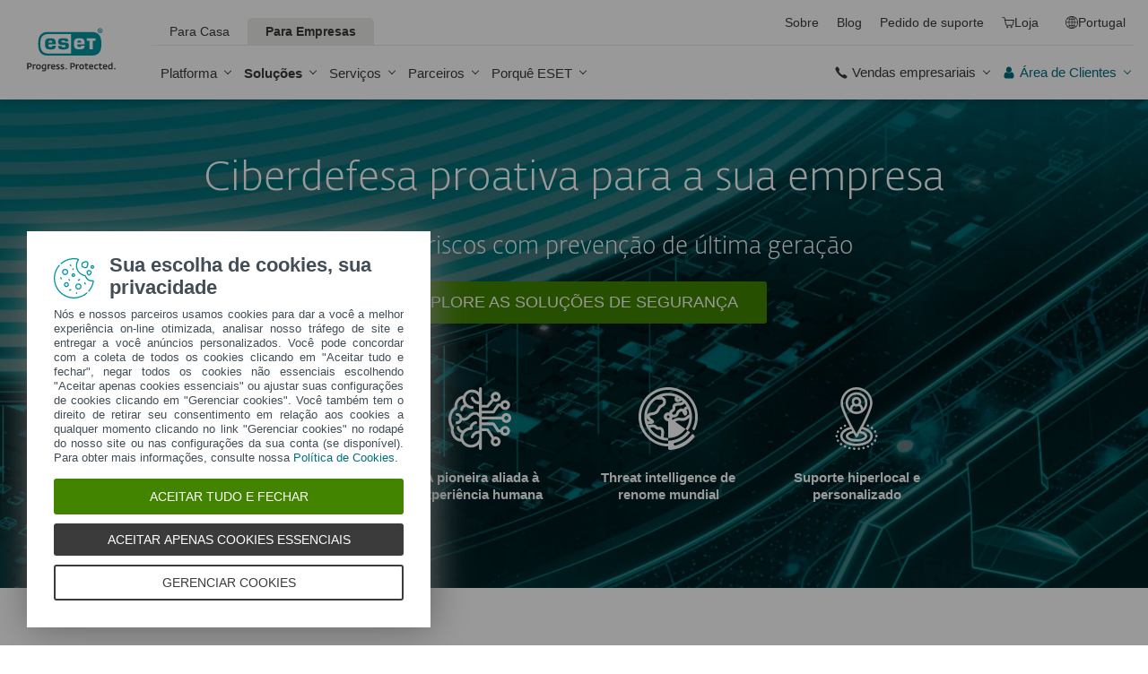

--- FILE ---
content_type: text/html; charset=UTF-8
request_url: https://www.eset.com/pt/business/small-and-medium/
body_size: 157260
content:
<!DOCTYPE html><html lang="pt-PT" class="no-js shopping-cart-disabled direct-store-links" prefix="og: http://ogp.me/ns#" xml:lang="pt-PT" xmlns="http://www.w3.org/1999/xhtml"><head><meta charset="utf-8"><meta name="viewport" content="width=device-width, maximum-scale=2, initial-scale=1.0, user-scalable=yes, minimal-ui"/><meta name="apple-mobile-web-app-title" content="ESET"/><meta name="apple-mobile-web-app-capable" content="yes"/><meta name="apple-mobile-web-app-status-bar-style" content="black"/><meta name="theme-color" content="#40E0D0"/><meta name="msapplication-TileColor" content="#008193"/><link sizes="16x16" rel="icon" href="https://web-assets.eset.com/typo3conf/ext/eset_base/Resources/Public/icons/favicon.ico" type="image/x-icon"/><link sizes="32x32" rel="icon" href="https://web-assets.eset.com/typo3conf/ext/eset_base/Resources/Public/icons/favicon-32x32.png" type="image/x-icon"/><link rel="apple-touch-icon" href="https://web-assets.eset.com/typo3conf/ext/eset_base/Resources/Public/img/device/apple-touch-icon.png"/><link rel="manifest" href="https://web-assets.eset.com/typo3conf/ext/eset_base/Resources/Public/manifest.json"/><meta name="robots" content="index,follow"/><meta name="description" content="Soluções escaláveis ​​e personalizáveis ​​que o mantêm um passo à frente de qualquer ameaça. Obtenha a proteção de endpoint mais avançada do mercado com o ESET PROTECT."/><meta property="og:site_name" content="ESET"/><meta property="og:image" content="https://web-assets.eset.com/fileadmin/ESET/INT/OG_images/OG_image_overview.png"/><meta property="og:title" content="Cibersegurança e proteção definitivas para a sua empresa | ESET"/><meta property="og:description" content="Soluções escaláveis ​​e personalizáveis ​​que o mantêm um passo à frente de qualquer ameaça. Obtenha a proteção de endpoint mais avançada do mercado com o ESET PROTECT."/><meta property="og:url" content="https://www.eset.com/pt/business/small-and-medium/"/><meta property="twitter:image" content="https://web-assets.eset.com/fileadmin/ESET/INT/OG_images/OG_image_overview.png"/><meta property="og:locale" content="pt-PT"/><script type="text/javascript">
/*<![CDATA[*/
/*_scriptCode*/

			/* decrypt helper function */
		function decryptCharcode(n,start,end,offset) {
			n = n + offset;
			if (offset > 0 && n > end) {
				n = start + (n - end - 1);
			} else if (offset < 0 && n < start) {
				n = end - (start - n - 1);
			}
			return String.fromCharCode(n);
		}
			/* decrypt string */
		function decryptString(enc,offset) {
			var dec = "";
			var len = enc.length;
			for(var i=0; i < len; i++) {
				var n = enc.charCodeAt(i);
				if (n >= 0x2B && n <= 0x3A) {
					dec += decryptCharcode(n,0x2B,0x3A,offset);	/* 0-9 . , - + / : */
				} else if (n >= 0x40 && n <= 0x5A) {
					dec += decryptCharcode(n,0x40,0x5A,offset);	/* A-Z @ */
				} else if (n >= 0x61 && n <= 0x7A) {
					dec += decryptCharcode(n,0x61,0x7A,offset);	/* a-z */
				} else {
					dec += enc.charAt(i);
				}
			}
			return dec;
		}
			/* decrypt spam-protected emails */
		function linkTo_UnCryptMailto(s) {
			location.href = decryptString(s,7);
		}
		

/*]]>*/
</script><script type="application/ld+json">{"@context":"https:\/\/schema.org","@type":"FAQPage","mainEntity":[{"@type":"Question","name":"Posso experimentar as solu\u00e7\u00f5es da plataforma ESET PROTECT antes de comprar?","acceptedAnswer":{"@type":"Answer","text":"<p>Claro. Se quiser ver as solu\u00e7\u00f5es da nossa plataforma ESET PROTECT em a\u00e7\u00e3o, veja a nossa demo e o v\u00eddeo no YouTube que mostra como configurar a ESET PROTECT Cloud e implementar um produto de seguran\u00e7a ESET.<\/p><p>N\u00e3o \u00e9 necess\u00e1ria qualquer instala\u00e7\u00e3o e pode experimentar em primeira m\u00e3o como ser\u00e1 a gest\u00e3o na cloud.<\/p><p>Se estiver mais interessado em testar a subscri\u00e7\u00e3o completa, por favor solicite uma avalia\u00e7\u00e3o gratuita. Pode instalar e implementar as nossas solu\u00e7\u00f5es de prote\u00e7\u00e3o e test\u00e1-las gratuitamente durante 30 dias, sem qualquer compromisso. Se estiver interessado, as nossas equipas, entrar\u00e3o em contacto consigo para discutir quaisquer quest\u00f5es adicionais ou requisitos espec\u00edficos que possa ter.<\/p>"}},{"@type":"Question","name":"Implementa\u00e7\u00e3o na cloud ou no local da plataforma ESET PROTECT?","acceptedAnswer":{"@type":"Answer","text":"<p>A Plataforma ESET PROTECT oferece liberdade de escolha para implementa\u00e7\u00f5es na cloud ou locais, sendo que a implementa\u00e7\u00e3o na cloud oferece mais benef\u00edcios para as empresas.<\/p><p>A implementa\u00e7\u00e3o na cloud permite acesso a todos os dados de ciberseguran\u00e7a da empresa a partir de qualquer dispositivo conectado \u00e0 internet, em qualquer lugar e a qualquer momento. D\u00e1-lhe o benef\u00edcio de ter a plataforma ESET PROTECT sempre atualizada, otimizando o tempo do departamento de TI para outras atividades.&nbsp;<\/p>"}},{"@type":"Question","name":"Quando devo considerar a aquisi\u00e7\u00e3o de um complemento (add-on)?","acceptedAnswer":{"@type":"Answer","text":"<p>A ESET oferece v\u00e1rios n\u00edveis de subscri\u00e7\u00f5es (pacotes) para a plataforma ESET PROTECT, com recursos inclu\u00eddos com base nas suas necessidades e no n\u00edvel de prote\u00e7\u00e3o necess\u00e1rio.<\/p><p>Um complemento \u00e9 \u00fatil e eficiente para comprar em caso de uma procura espec\u00edfica ou \u00e1rea a cobrir, quando n\u00e3o precisa necessariamente de uma subscri\u00e7\u00e3o (pacote) de n\u00edvel superior com todos os m\u00f3dulos inclu\u00eddos. Por exemplo, se quiser ampliar a seguran\u00e7a dos dados apenas adicionando uma camada de prote\u00e7\u00e3o de autentica\u00e7\u00e3o multifatorial, pode comprar o ESET Secure Authentication como um m\u00f3dulo complementar, sem a necessidade de comprar todo o n\u00edvel de subscri\u00e7\u00e3o ESET PROTECT Elite.<\/p><p>No entanto, sugerimos que compare e considere sempre as vantagens de adquirir uma solu\u00e7\u00e3o complementar em vez de comprar um pacote de subscri\u00e7\u00e3o completo, que normalmente oferece uma melhor rela\u00e7\u00e3o qualidade\/pre\u00e7o. <a href=\"\/pt\/business\/contact-sales\/\">Fale connosco<\/a> para o orientarmos sobre a nossa oferta e preparar uma proposta adaptada \u00e0s suas necessidades.<\/p>"}},{"@type":"Question","name":"Quero proteger os meus dispositivos m\u00f3veis. Como devo proceder?","acceptedAnswer":{"@type":"Answer","text":"<p>Se quiser proteger apenas os seus dispositivos m\u00f3veis, adquira a solu\u00e7\u00e3o complementar de&nbsp;<a href=\"\/pt\/business\/solutions\/mobile-threat-defense\/\">Prote\u00e7\u00e3o para Dispositivos M\u00f3veis da ESET<\/a>&nbsp;e inscreva todos os seus dispositivos Android, iOS ou iPad OS atrav\u00e9s da plataforma ESET PROTECT. Mas se precisar de prote\u00e7\u00e3o combinada para dispositivos desktop e m\u00f3veis, \u00e9 melhor adquirir qualquer uma das subscri\u00e7\u00f5es ESET PROTECT, onde a prote\u00e7\u00e3o de dispositivos m\u00f3veis est\u00e1 inclu\u00edda por padr\u00e3o. Nas subscri\u00e7\u00f5es a partir do <a href=\"\/pt\/business\/advanced-protection\/\">ESET PROTECT Advanced<\/a>, tem a vantagem adicional de ter o Mobile Threat Defense inclu\u00eddo na propor\u00e7\u00e3o de 1:1, o que significa que, se adquirir uma subscri\u00e7\u00e3o de 100 licen\u00e7as para a solu\u00e7\u00e3o ESET PROTECT Advanced, obt\u00e9m prote\u00e7\u00e3o para 100 endpoint (e pode escolher se a utiliza para computadores port\u00e1teis, PCs ou telem\u00f3veis) + prote\u00e7\u00e3o extra para 100 dispositivos m\u00f3veis.<\/p>"}},{"@type":"Question","name":"O ESET PROTECT Entry \u00e9 suficiente para me manter seguro? ","acceptedAnswer":{"@type":"Answer","text":"<p>O ESET PROTECT Entry \u00e9 um n\u00edvel de subscri\u00e7\u00e3o que fornece uma prote\u00e7\u00e3o essencial com uma camada de preven\u00e7\u00e3o comprovada e muito eficaz sobre os seus endpoints, incluindo antiv\u00edrus de \u00faltima gera\u00e7\u00e3o, controlo de dispositivos, anti-phishing e muito mais. Em compara\u00e7\u00e3o com outros fornecedores, a nossa solu\u00e7\u00e3o de entrada oferece uma \u00f3tima preven\u00e7\u00e3o contra malware (<a href=\"\/pt\/business\/why-eset\/industry-analysts-recognition\/\">veja os nossos resultados em testes<\/a>) mas tamb\u00e9m inclui outras funcionalidades adicionais, como controlo de dispositivos, anti-phishing e muito mais. Este n\u00edvel ir\u00e1 manter a seguran\u00e7a essencial independentemente do tamanho da organiza\u00e7\u00e3o.&nbsp;<\/p>"}},{"@type":"Question","name":" Estou preocupado com as amea\u00e7as por email. Que solu\u00e7\u00e3o devo escolher?","acceptedAnswer":{"@type":"Answer","text":"<p>A op\u00e7\u00e3o mais inteligente e eficaz \u00e9 optar pelo n\u00edvel de subscri\u00e7\u00e3o&nbsp;<a href=\"\/pt\/business\/complete-protection\/\">ESET PROTECT Complete<\/a>&nbsp;que tem a prote\u00e7\u00e3o de e-mail on-premises para servidores Exchange ou IBM e Exchange Online (Microsoft 365) ou Gmail (Google Workspace) para a seguran\u00e7a de aplica\u00e7\u00f5es na cloud. Esta solu\u00e7\u00e3o oferece uma camada adicional de seguran\u00e7a ao e-mail, dado que incorpora tecnologia avan\u00e7ada de prote\u00e7\u00e3o contra amea\u00e7as. No entanto, o nosso m\u00f3dulo&nbsp;principal NGAV do Endpoint Security tamb\u00e9m inclui recursos como Anti-phishing que ajudam a prevenir ataques provenientes do vetor e-mail. Este m\u00f3dulo est\u00e1 inclu\u00eddo a partir do n\u00edvel de susbcri\u00e7\u00e3o mais b\u00e1sica&nbsp;<a href=\"\/pt\/business\/entry-protection\/\">ESET PROTECT Entry.<\/a>&nbsp;<\/p>"}},{"@type":"Question","name":"Existe algum suporte gratuito inclu\u00eddo?","acceptedAnswer":{"@type":"Answer","text":"<p>Sim, a ESET&nbsp;tem <a href=\"https:\/\/www.eset.pt\/suporte\/index.php\/\" target=\"_blank\">suporte t\u00e9cnico gratuito<\/a>&nbsp;para os nossos clientes empresariais para ajudar na resolu\u00e7\u00e3o de problemas das solu\u00e7\u00f5es ESET implementadas. No \u00e2mbito do suporte gratuito, fornecemos tempos de resposta de acordo com os melhores esfor\u00e7os, durante o hor\u00e1rio normal de expediente e a semana de trabalho. Para obter suporte t\u00e9cnico instant\u00e2neo, 24\/7 e servi\u00e7os como, por exemplo, <em>health check<\/em>, a ESET fornece servi\u00e7os de <a href=\"\/pt\/business\/services\/premium-support\/\">Suporte Premium<\/a>&nbsp;pagos.<\/p>"}}]}</script><script type="application/ld+json">{"@context":"https:\/\/schema.org","@type":"FAQPage","mainEntity":[{"@type":"Question","name":"Qual \u00e9 a diferen\u00e7a entre o suporte b\u00e1sico e os servi\u00e7os de suporte Premium?","acceptedAnswer":{"@type":"Answer","text":"<p>Al\u00e9m do suporte t\u00e9cnico gratuito para os nossos clientes empresariais, com tempos de resposta baseados no melhor esfor\u00e7o, tamb\u00e9m fornecemos dois n\u00edveis de servi\u00e7os adicionais pagos. O Suporte Premium ESET, com SLAs garantidos e suporte t\u00e9cnico local 24\/7. Este servi\u00e7o \u00e9 prestado por equipas especilizadas locais. O suporte t\u00e9cnico da ESET tamb\u00e9m \u00e9 altamente apreciado pelos nossos clientes, como comprovado pelas avalia\u00e7\u00f5es em plataformas de an\u00e1lise (por exemplo, alcan\u00e7ando uma classifica\u00e7\u00e3o de 9,5 em 10 na plataforma TrustRadius).<\/p>"}},{"@type":"Question","name":"O que \u00e9 o servi\u00e7o MDR e porque preciso?","acceptedAnswer":{"@type":"Answer","text":"<p>Managed Detection &amp; Response (MDR) \u00e9 um servi\u00e7o de ciberseguran\u00e7a que combina tecnologia e expertise humana para monitorizar os seus endpoints e o ambiente da empresa, respondendo a amea\u00e7as cibern\u00e9ticas 24\/7. A ESET ajuda a externalizar o conhecimento em ciberseguran\u00e7a atrav\u00e9s da nossa intelig\u00eancia global de amea\u00e7as e oferece um servi\u00e7o de MDR extremamente r\u00e1pido, com um tempo m\u00e9dio de dete\u00e7\u00e3o e resposta de 20 minutos, em compara\u00e7\u00e3o com as 16 horas que geralmente levam as equipas internas de opera\u00e7\u00f5es de seguran\u00e7a \u2013 SOCs. Isso significa que identificamos e bloqueamos rapidamente qualquer atividade maliciosa potencial no seu sistema. Os servi\u00e7os MDR da ESET atendem \u00e0s necessidades de organiza\u00e7\u00f5es de grande porte e tamb\u00e9m de pequenas e m\u00e9dias empresas a partir de 25 postos de trabalho. <a href=\"\/pt\/business\/services\/managed-detection-and-response\/\">Explore a nossa oferta de MDR com em maior detalhe<\/a>.<\/p>"}},{"@type":"Question","name":"O que \u00e9 o Extended Detection and Response (XDR) e por que pode precisar dele al\u00e9m da ciberseguran\u00e7a padr\u00e3o?","acceptedAnswer":{"@type":"Answer","text":"<p>Hoje em dia, as organiza\u00e7\u00f5es precisam de uma maior visibilidade sobre os seus endpoints, dispositivos e redes para garantir que amea\u00e7as emergentes, comportamentos arriscados dos colaboradores e aplica\u00e7\u00f5es indesejadas n\u00e3o comprometem os seus lucros ou reputa\u00e7\u00e3o. O&nbsp;<a href=\"\/pt\/business\/solutions\/xdr-extended-detection-and-response\/\">Extended Detection and Response (XDR)<\/a> \u00e9 uma abordagem relativamente nova para a dete\u00e7\u00e3o e resposta a amea\u00e7as que oferece prote\u00e7\u00e3o hol\u00edstica contra ciberataques. Para isso, \u00e9 necess\u00e1rio ter uma ferramenta XDR implementada na sua organiza\u00e7\u00e3o e contar com especialistas de seguran\u00e7a, capazes de utilizar essa ferramenta. Isto permite a dete\u00e7\u00e3o de amea\u00e7as e identifica\u00e7\u00e3o de comportamentos an\u00f3malos na sua rede, bem como realizar&nbsp;atividades de remedia\u00e7\u00e3o de forma a prevenir a propaga\u00e7\u00e3o de ataques sofisticados. A ESET oferece um m\u00f3dulo XDR fornecido na cloud, o ESET Inspect, que d\u00e1 \u00e0s equipas uma visibilidade excecional das amea\u00e7as e do sistema, permitindo-lhes realizar uma an\u00e1lise r\u00e1pida e aprofundada das causas e responder imediatamente aos incidentes.<\/p>"}},{"@type":"Question","name":"H\u00e1 alguma diferen\u00e7a na oferta para clientes com menos de 100 dispositivos e para aqueles com mais de 100 dispositivos?","acceptedAnswer":{"@type":"Answer","text":"<p>N\u00e3o. As solu\u00e7\u00f5es de ciberseguran\u00e7a e os recursos da <a href=\"\/pt\/business\/protect-platform\/\">ESET PROTECT Platform<\/a> est\u00e3o dispon\u00edveis para todos os clientes empresariais a partir de 5 dispositivos ou 25 dispositivos para solu\u00e7\u00f5es com o m\u00f3dulo Detection &amp; Response inclu\u00eddo. No entanto, existem n\u00edveis de subscri\u00e7\u00e3o ou complementos que pode adquirir diretamente online no nosso site, com uma limita\u00e7\u00e3o de at\u00e9 100 dispositivos. Se desejar adquirir uma quantidade maior ou servi\u00e7os espec\u00edficos, <a href=\"\/pt\/business\/contact-sales\/\">contacte a nossa equipa de vendas<\/a>, que ir\u00e1 ajud\u00e1-lo e criar uma oferta personalizada de acordo com as suas necessidades.<\/p>"}},{"@type":"Question","name":"Como devo calcular o n\u00famero dos meus dispositivos e que sistemas operativos s\u00e3o suportados?","acceptedAnswer":{"@type":"Answer","text":"<p>As subscri\u00e7\u00f5es ESET PROTECT abrangem os sistemas operativos mais populares para computadores, smartphones, tablets, servidores de ficheiros e de email, bem como para aplica\u00e7\u00f5es na cloud. Isto permite-lhe personalizar a prote\u00e7\u00e3o conforme as suas necessidades, ajustando-a entre dispositivos, servidores ou utilizadores. N\u00e3o \u00e9 necess\u00e1rio adquirir licen\u00e7as adicionais para cada tipo de dispositivo.<\/p><p>Com os m\u00f3dulos de Prote\u00e7\u00e3o de Endpoint Moderna e Seguran\u00e7a de Servidor, cobrimos os sistemas operativos:<\/p><ul><li>Computadores: Windows, Mac, Linux<\/li><li>Smartphones e tablets: Android, iOS and iPadOS<\/li><li>Servidores de ficheiros: Windows, Linux<\/li><\/ul><p>Com o m\u00f3dulo Mobile Threat Defense, cobrimos adicionalmente um n\u00famero extra de dispositivos com sistemas operativos:<\/p><ul><li>Smartphones e tablets: Android, iOS e iPadOS<\/li><\/ul><p>Com o m\u00f3dulo Mail Server Security cobrimos os servidores:<\/p><ul><li>Mail Servers: Exchange ou IBM<\/li><\/ul><p>Com o m\u00f3dulo de prote\u00e7\u00e3o de aplica\u00e7\u00f5es Cloud cobrimos os utilizadores das seguintes plataformas (a contagem \u00e9 por utilizador, n\u00e3o por dispositivo):<\/p><ul><li>Microsoft 365: Exchange Online, OneDrive, Teams, SharePoint Online<\/li><li>Google Workspace: Gmail, Google Drive<\/li><\/ul><p>Por exemplo, com a compra da prote\u00e7\u00e3o ESET PROTECT Complete para 50 dispositivos, obt\u00e9m 50 endpoints (e pode escolher a divis\u00e3o da contagem para os seus computadores, smartphones e servidores de ficheiros), 50 dispositivos m\u00f3veis extra (como parte do m\u00f3dulo Mobile Threat Defense), 60 caixas de email e servidores de email (com 10 caixas de correio extra) dentro da seguran\u00e7a do servidor de correio, 60 utilizadores (com 10 utilizadores extra) dentro do Microsoft 365 ou dos servi\u00e7os em nuvem do Google Workspace.<\/p>"}},{"@type":"Question","name":"Que integra\u00e7\u00f5es s\u00e3o suportadas?","acceptedAnswer":{"@type":"Answer","text":"<p>Todas as integra\u00e7\u00f5es e APIs suportadas est\u00e3o listadas no&nbsp;<a href=\"\/pt\/business\/partner\/integration\/\">nosso Marketplace de Integra\u00e7\u00f5es<\/a>.&nbsp;A lista de parceiros de integra\u00e7\u00e3o est\u00e1 a crescer, uma vez que nos dedicamos a fornecer integra\u00e7\u00f5es com os principais fornecedores de ciberseguran\u00e7a. Para o conseguir, cooperamos com v\u00e1rios fornecedores de todo o sector, abrangendo XDR, Threat Intelligence, SIEM, SOAR, servi\u00e7os de seguran\u00e7a (MDR), e tamb\u00e9m servimos os MSP com integra\u00e7\u00f5es RMM e PSA.<\/p><p>No caso de um fornecedor n\u00e3o estar listado, ainda \u00e9 muito conveniente integrar as solu\u00e7\u00f5es ESET atrav\u00e9s de APIs. Prestamos muita aten\u00e7\u00e3o \u00e0s necessidades das empresas e, portanto, nossas APIs s\u00e3o f\u00e1ceis de implementar - por exemplo, todas elas s\u00e3o documentadas em detalhes no Swagger. Para mais informa\u00e7\u00f5es, consulte,&nbsp;<a href=\"\/pt\/business\/partner\/integration\/\">aqui<\/a>.<\/p>"}}]}</script><title>Pequenas e Médias Empresas &#124; ESET</title><link rel="alternate" hreflang="pt-BR" href="https://www.eset.com/br/antivirus-corporativo/"/><link rel="alternate" hreflang="en-US" href="https://www.eset.com/us/business/small-and-medium/"/><link rel="alternate" hreflang="en-GB" href="https://www.eset.com/uk/business/small-and-medium/"/><link rel="alternate" hreflang="lt-LT" href="https://www.eset.com/lt/verslui/smulkus-ir-vidutinis-verslas/"/><link rel="alternate" hreflang="en-AU" href="https://www.eset.com/au/business/small-and-medium/"/><link rel="alternate" hreflang="lv-LV" href="https://www.eset.com/lv/business/small-and-medium/"/><link rel="alternate" hreflang="lv-RU" href="https://www.eset.com/lv-ru/business/small-and-medium/"/><link rel="alternate" hreflang="sk-SK" href="https://www.eset.com/sk/firemna-it-bezpecnost/male-a-stredne-velke-firmy/"/><link rel="alternate" hreflang="en-CA" href="https://www.eset.com/ca/business/small-and-medium/"/><link rel="alternate" hreflang="fr-CA" href="https://www.eset.com/ca-fr/entreprises/petites-moyennes/"/><link rel="alternate" hreflang="pt-PT" href="https://www.eset.com/pt/business/small-and-medium/"/><link rel="alternate" hreflang="tr-TR" href="https://www.eset.com/tr/business/small-and-medium/"/><link rel="alternate" hreflang="az-AZ" href="https://www.eset.com/az/business/small-and-medium/"/><link rel="alternate" hreflang="sv-SE" href="https://www.eset.com/se/business/small-and-medium/"/><link rel="alternate" hreflang="no-NO" href="https://www.eset.com/no/forretningsbruk/small-and-medium/"/><link rel="alternate" hreflang="da-DK" href="https://www.eset.com/dk/virksomhed/small-and-medium/"/><link rel="alternate" hreflang="fi-FI" href="https://www.eset.com/fi/yritys/small-and-medium/"/><link rel="alternate" hreflang="sl-SI" href="https://www.eset.com/si/poslovni-uporabniki/small-and-medium/"/><link rel="alternate" hreflang="de-DE" href="https://www.eset.com/de/business/small-and-medium/"/><link rel="alternate" hreflang="de-AT" href="https://www.eset.com/at/business/eset-smb-antivirus-fuer-kleine-und-mittlere-unternehmen/"/><link rel="alternate" hreflang="de-CH" href="https://www.eset.com/ch-de/business/small-and-medium/"/><link rel="alternate" hreflang="en-GR" href="https://www.eset.com/gr-en/business/small-and-medium/"/><link rel="alternate" hreflang="el-GR" href="https://www.eset.com/gr/business/small-and-medium/"/><link rel="alternate" hreflang="fr-BE" href="https://www.eset.com/be-fr/professionnels/small-and-medium/"/><link rel="alternate" hreflang="nl-BE" href="https://www.eset.com/be-nl/zakelijk/small-and-medium/"/><link rel="alternate" hreflang="fr-LU" href="https://www.eset.com/lu-fr/professionnels/small-and-medium/"/><link rel="alternate" hreflang="en-CH" href="https://www.eset.com/ch-en/business/small-and-medium/"/><link rel="alternate" hreflang="he-IL" href="https://www.eset.com/il/business/small-and-medium/"/><link rel="alternate" hreflang="nl-NL" href="https://www.eset.com/nl/zakelijk/mkb-tot-grootbedrijf/"/><link rel="alternate" hreflang="en-SG" href="https://www.eset.com/sg/business/small-and-medium/"/><link rel="alternate" hreflang="en-ZA" href="https://www.eset.com/za/business/small-and-medium/"/><link rel="alternate" hreflang="fr-FR" href="https://www.eset.com/fr/business/securite-entreprise-pme/"/><link rel="alternate" hreflang="id-ID" href="https://www.eset.com/id/business/small-and-medium/"/><link rel="alternate" hreflang="es-PY" href="https://www.eset.com/py/empresas/empresas-pequenas-medianas/"/><link rel="alternate" hreflang="es-BO" href="https://www.eset.com/bo/empresas/empresas-pequenas-medianas/"/><link rel="alternate" hreflang="es-VE" href="https://www.eset.com/ve/empresas/empresas-pequenas-medianas/"/><link rel="alternate" hreflang="es" href="https://www.eset.com/latam/empresas/empresas-pequenas-medianas/"/><link rel="alternate" hreflang="es-PA" href="https://www.eset.com/pa/empresas/empresas-pequenas-medianas/"/><link rel="alternate" hreflang="es-EC" href="https://www.eset.com/ec/empresas/empresas-pequenas-medianas/"/><link rel="alternate" hreflang="it-IT" href="https://www.eset.com/it/aziende/small-and-medium/"/><link rel="alternate" hreflang="cs-CZ" href="https://www.eset.com/cz/firmy/male-a-stredne-velke-firmy/"/><link rel="alternate" hreflang="fr-MA" href="https://www.eset.com/na/business/securite-entreprise-pme/"/><link rel="alternate" hreflang="en-LK" href="https://www.eset.com/lk/business/small-and-medium/"/><link rel="alternate" hreflang="en-VN" href="https://www.eset.com/vn-en/business/small-and-medium/"/><link rel="alternate" hreflang="en-KH" href="https://www.eset.com/kh/business/small-and-medium/"/><link rel="alternate" hreflang="en-LA" href="https://www.eset.com/la/business/small-and-medium/"/><link rel="alternate" hreflang="en-MM" href="https://www.eset.com/mm/business/small-and-medium/"/><link rel="alternate" hreflang="vi-VN" href="https://www.eset.com/vn/business/small-and-medium/"/><link rel="alternate" hreflang="en-TH" href="https://www.eset.com/th-en/business/small-and-medium/"/><link rel="alternate" hreflang="th-TH" href="https://www.eset.com/th/business/small-and-medium/"/><link rel="alternate" hreflang="ru-EE" href="https://www.eset.com/ee-ru/business/small-and-medium-1/"/><link rel="alternate" hreflang="pl-PL" href="https://www.eset.com/pl/business/small-and-medium/"/><link rel="alternate" hreflang="ja-JP" href="https://www.eset.com/jp/business/small-and-medium/"/><link rel="alternate" hreflang="en-MY" href="https://www.eset.com/my/business/small-and-medium/"/><link rel="alternate" hreflang="en-NG" href="https://www.eset.com/ng/business/small-and-medium/"/><link rel="alternate" hreflang="en-GH" href="https://www.eset.com/gh/business/small-and-medium/"/><link rel="alternate" hreflang="zh-CN" href="https://www.eset.com/cn/business/small-and-medium/"/><link rel="alternate" hreflang="en-PH" href="https://www.eset.com/ph/business/small-and-medium/"/><link rel="alternate" hreflang="ko-KR" href="https://www.eset.com/kr/business/small-and-medium/"/><link rel="alternate" hreflang="es-MX" href="https://www.eset.com/mx/empresas/mes-del-emprendimiento/"/><link rel="alternate" hreflang="es-CO" href="https://www.eset.com/co/empresas/mes-del-emprendimiento/"/><link rel="alternate" hreflang="es-AR" href="https://www.eset.com/ar/empresas/mes-del-emprendimiento/"/><link rel="alternate" hreflang="es-PE" href="https://www.eset.com/pe/empresas/mes-del-emprendimiento/"/><link rel="alternate" hreflang="es-CL" href="https://www.eset.com/cl/empresas/mes-del-emprendimiento/"/><link rel="alternate" hreflang="en-NZ" href="https://www.eset.com/nz/business/small-and-medium/"/><link rel="alternate" hreflang="ru-AM" href="https://www.eset.com/am-ru/business/small-and-medium/"/><link rel="alternate" hreflang="ru-UZ" href="https://www.eset.com/uz-ru/business/small-and-medium/"/><link rel="alternate" hreflang="ru-KG" href="https://www.eset.com/kg-ru/business/small-and-medium/"/><link rel="alternate" hreflang="ru-MD" href="https://www.eset.com/md-ru/business/small-and-medium/"/><link rel="alternate" hreflang="ru-TM" href="https://www.eset.com/tm-ru/business/small-and-medium/"/><link rel="alternate" hreflang="ru-TJ" href="https://www.eset.com/tj-ru/business/small-and-medium/"/><link rel="alternate" hreflang="ka-GE" href="https://www.eset.com/ge/business/small-and-medium/"/><link rel="alternate" hreflang="ru-GE" href="https://www.eset.com/ge-ru/business/small-and-medium/"/><link rel="alternate" hreflang="kk-KZ" href="https://www.eset.com/kz/business/small-and-medium/"/><link rel="alternate" hreflang="ru-KZ" href="https://www.eset.com/kz-ru/business/small-and-medium/"/><link rel="alternate" hreflang="en-HK" href="https://www.eset.com/hk-en/business/small-and-medium/"/><link rel="alternate" hreflang="x-default" href="https://www.eset.com/us/business/small-and-medium/"/><link rel="canonical" href="https://www.eset.com/pt/business/small-and-medium/"/><link rel="dns-prefetch" href="//cdn1.esetstatic.com"/><link rel="stylesheet" href="https://web-assets.eset.com/typo3conf/ext/eset_base/Resources/Public/Assets/stylesNewNav.2d13e95e2c5b075f1b28.css"/><script type="text/javascript" src="https://web-assets.eset.com/typo3conf/ext/eset_base/Resources/Public/header-scripts/header-scripts.c5de9502.js"></script><!-- Google Tag Manager --><script>
window.dataLayer = window.dataLayer || [];
window.dataLayer.push({'event': 'branch-info','branch': 'pt', 'cookie-bar-hq': true  });

(function(w,d,s,l,i){w[l]=w[l]||[];w[l].push({'gtm.start':
new Date().getTime(),event:'gtm.js'});var f=d.getElementsByTagName(s)[0],
j=d.createElement(s),dl=l!='dataLayer'?'&l='+l:'';j.async=true;j.src=
'//www.googletagmanager.com/gtm.js?id='+i+dl;f.parentNode.insertBefore(j,f);
})(window,document,'script','dataLayer','GTM-M6QG34');

(function(w,d,s,l,i){w[l]=w[l]||[];w[l].push({'gtm.start':
new Date().getTime(),event:'gtm.js'});var f=d.getElementsByTagName(s)[0],
j=d.createElement(s),dl=l!='dataLayer'?'&l='+l:'';j.async=true;j.src=
'//www.googletagmanager.com/gtm.js?id='+i+dl;f.parentNode.insertBefore(j,f);
})(window,document,'script','dataLayer','GTM-PGWPPMV');</script><!-- End Google Tag Manager --><script type="text/javascript" src="/fileadmin/ESET/INT/assets/js/chart.bundle.min.js" defer></script><script type="text/javascript" src="/fileadmin/ESET/INT/assets/js/iFrame_Resizer-_v3.5.3.min.js" defer></script><script type="text/javascript">
jQuery(document).ready(function(){
  setTimeout(function(){
    iFrameResize({log:false, checkOrigin: false, scrolling: false});
  }, 300);   
}); 
</script><style> @media (min-width: 1200px) { .nav-main > li:nth-child(3) .submenu{width:745px;} .nav-main-deep > li:nth-child(3) .tabs-submenu>.panes{max-width:100%;} .nav-main > li:nth-child(3) .submenu ul.nav-tabs{display:none;} } @media (max-width: 1199px) { .nav-main > li:nth-child(3) .submenu ul.nav-tabs > li:nth-child(1){display:none;} } </style><script defer>
$(function() {
if( $('#item-menu').length){
$('<li id="item-support"><a href="https://www.eset.pt/suporte/index.php?category=1&a=add" target="_top" id="link-support" title="Suporte" class="link link-news"><span class="icon"><i class="ficon-support"></i></span><span class="name">Suporte</span></a></li>').insertBefore('#item-');
  };
if( ( $('ul.nav-secondary li:first').length ) && !($('#trustwaveSealImageResponsive').length) ){
// Contact Us
  if( (window.location.href.search(/\?cmp/i)==-1)&&(window.location.href.search(/\&cmp/i)==-1) ){
      $('<li id="contact-sales-number" class="dropdown hidden-from-to-xs hidden-from-to-xxs" style="margin-top:9px;margin-right:30px;line-height:18px;"><a href="/pt/business/contact-sales/" style="text-decoration:none"><span style="font-size:14px;text-transform:uppercase;color:#ffffff !important;border:1px solid #BCBCBC;padding:4px 10px;display:block" class="btn-bordered">Contacto</span><span style="font-size:18px;">+351 214139210<span style="font-size:9px;line-height:15px;text-transform: uppercase;margin-top:5px;" class="name">CHAMADA PARA REDE FIXA NACIONAL</span></span></a></li>').insertBefore('ul.nav-secondary li:first');
    } 
  }
});
</script></head><body><noscript><iframe src="//www.googletagmanager.com/ns.html?id=GTM-M6QG34" height="0" width="0" style="display:none;visibility:hidden"></iframe></noscript><noscript><iframe src="//www.googletagmanager.com/ns.html?id=GTM-PGWPPMV&nojscript=true" height="0" width="0" style="display:none;visibility:hidden"></iframe></noscript><div id="canvas" class="canvas tpl-default"><div id="page" class="page"><div id="main" class="main"><header ><nav class="container waiting-init" id="content-navigation" data-module="ui/megamenu.aria" style="--mmheight: 0"><div id="content-navigation-logo" class="progress-protected"><div class="logo-bg"></div><a class="nav-logo progress-protected" id="logo" title="Acesse a página inicial da ESET" href="/pt/"><svg viewBox="0 0 281 140" width="120" xmlns="http://www.w3.org/2000/svg"><g id="logo-white"><path d="M208.155 13.5334C218.088 13.5334 226.558 18.6643 230.977 25.9365C234.875 32.7043 235.741 43.729 235.741 51.0297C235.741 58.3374 234.875 69.3634 230.977 76.1294C226.558 83.4001 218.088 88.5334 208.155 88.5334H63.3267C53.3903 88.5334 44.9215 83.4001 40.5025 76.1294C36.6011 69.3634 35.7405 58.3407 35.7405 51.034C35.7405 43.7273 36.6011 32.7043 40.5025 25.9365C44.9215 18.6642 53.3904 13.5334 63.3267 13.5334H208.155ZM159.702 46.9073C159.839 42.1158 160.75 40.532 165.636 40.532C169.657 40.532 171.892 40.9507 171.892 46.5284V46.9073H159.702ZM74.1186 40.8972C69.3899 40.8972 68.4368 42.3533 68.3042 47.0459H80.2636V46.7804C80.2636 41.2913 78.1118 40.8972 74.1186 40.8972ZM57.219 51.2474C57.219 37.6993 60.2365 33.3132 74.322 33.3132C87.4771 33.3132 91.3522 36.905 91.3522 51.2474V52.9424H68.3058V53.21C68.3058 59.4794 69.2874 61.5303 74.322 61.5303C77.8104 61.5303 80.3468 61.1465 80.4632 57.4007H91.3522C91.2943 62.5147 89.5785 65.3791 86.6936 67.0553C83.7169 68.7078 79.4597 69.1142 74.322 69.1142C60.5046 69.1142 57.219 64.3908 57.219 51.2474ZM98.6943 44.6835C98.6943 33.5357 105.878 33.3132 115.795 33.3132C122.402 33.3132 131.204 33.4274 131.204 41.8395V43.2655H120.756C120.251 40.4874 118.028 40.2864 115.795 40.2864C109.707 40.2864 109.446 41.0418 109.446 43.3997C109.446 45.3856 109.798 46.6429 115.791 46.777C127.858 47.0497 132.897 47.7398 132.897 57.4056C132.897 67.5524 125.14 69.1142 115.795 69.1142C113.505 69.1142 111.276 69.1281 109.225 68.9685C102.447 68.4284 98.7795 65.8945 98.6944 58.1488H109.787C109.921 62.0783 112.883 62.1428 115.795 62.1428C121.029 62.1428 122.146 61.8139 122.146 58.763C122.146 56.9418 121.614 55.9357 120.466 55.4349C119.228 54.8975 117.123 54.9701 115.795 54.9701C101.112 54.9701 98.6943 51.6935 98.6943 44.6835ZM189.687 41.3021H197.794V68.7229H208.882V41.3021H216.98V33.3132H189.687V41.3021ZM148.848 50.9954C148.848 64.0878 152.091 68.7498 165.836 68.7498C170.973 68.7498 175.208 68.3392 178.152 66.7012C180.974 65.0659 182.671 62.2665 182.754 57.2632H172.087C171.923 61.01 169.288 61.3927 165.835 61.3927C160.704 61.3927 159.713 59.2463 159.713 52.9586V52.5749H182.758V50.9955C182.758 36.7141 178.93 33.1715 165.835 33.1715C151.822 33.1715 148.848 37.4949 148.848 50.9954ZM49.0982 75.3083C52.6172 79.0943 59.3784 81.9276 65.1681 81.9383H139.854V20.1239H65.1681C59.3784 20.1352 52.6173 22.9695 49.0982 26.7536C43.5395 32.7307 42.3256 42.1125 42.3256 51.034C42.3256 59.9555 43.5396 69.3312 49.0982 75.3083Z" fill="white"/><path d="M223.5 9.41001C223.461 11.5762 224.329 13.6602 225.895 15.1577C229.058 18.2924 234.156 18.2924 237.319 15.1577C238.866 13.6594 239.732 11.5924 239.714 9.43871V9.41481C239.73 7.27271 238.864 5.21831 237.319 3.73411C235.842 2.18071 233.786 1.31131 231.643 1.33441C229.474 1.28331 227.386 2.15361 225.895 3.72931C224.34 5.20621 223.472 7.26541 223.5 9.41001ZM231.614 3.07311C233.281 3.03901 234.886 3.70431 236.04 4.90761C237.249 6.09091 237.921 7.71811 237.898 9.41001C237.927 11.1029 237.254 12.7323 236.04 13.9124C234.893 15.1298 233.287 15.8093 231.614 15.7852C229.93 15.8118 228.311 15.1328 227.15 13.9124C225.944 12.7282 225.277 11.1003 225.306 9.41001C225.285 7.72121 225.95 6.09621 227.15 4.90761C228.318 3.70131 229.936 3.03651 231.614 3.07311Z" fill="white"/><path d="M230.35 10.2818H231.164L233.559 13.2563H236.117L233.08 9.77412C233.576 9.58592 234.019 9.27832 234.368 8.87842C234.704 8.47722 234.875 7.96382 234.847 7.44152C234.866 7.05542 234.78 6.67152 234.598 6.33032C234.396 6.01602 234.113 5.76132 233.779 5.59272C233.466 5.41292 233.118 5.30032 232.759 5.26222C232.308 5.20322 231.853 5.17922 231.399 5.19042H228.348V13.2564H230.307L230.35 10.2818ZM230.35 6.58412H230.987C231.224 6.57652 231.461 6.59092 231.696 6.62722C231.877 6.63582 232.055 6.68152 232.218 6.76132C232.378 6.84092 232.506 6.97502 232.577 7.13972C232.653 7.26882 232.693 7.41612 232.692 7.56602C232.698 7.76982 232.665 7.97292 232.596 8.16472C232.522 8.31502 232.415 8.44742 232.285 8.55272C232.103 8.66772 231.904 8.75182 231.696 8.80182C231.413 8.83652 231.128 8.85252 230.843 8.84972H230.364L230.35 6.58412Z" fill="white"/></g><g id="logo-colored"><path d="M208.155 13.5334C218.088 13.5334 226.558 18.6643 230.977 25.9365C234.875 32.7043 235.741 43.729 235.741 51.0297C235.741 58.3374 234.875 69.3634 230.977 76.1294C226.558 83.4001 218.088 88.5334 208.155 88.5334H63.3267C53.3903 88.5334 44.9215 83.4001 40.5025 76.1294C36.6011 69.3634 35.7405 58.3407 35.7405 51.034C35.7405 43.7273 36.6011 32.7043 40.5025 25.9365C44.9215 18.6642 53.3904 13.5334 63.3267 13.5334H208.155Z" fill="#0096A1"/><path d="M159.702 46.9074C159.839 42.1159 160.75 40.5321 165.636 40.5321C169.657 40.5321 171.892 40.9508 171.892 46.5285V46.9074H159.702ZM74.1184 40.8973C69.3897 40.8973 68.4366 42.3534 68.304 47.046H80.2634V46.7805C80.2634 41.2914 78.1116 40.8973 74.1184 40.8973ZM57.2188 51.2475C57.2188 37.6994 60.2363 33.3133 74.3218 33.3133C87.4769 33.3133 91.352 36.9051 91.352 51.2475V52.9425H68.3056V53.2101C68.3056 59.4795 69.2872 61.5303 74.3218 61.5303C77.8102 61.5303 80.3466 61.1466 80.463 57.4008H91.352C91.2941 62.5148 89.5783 65.3792 86.6934 67.0554C83.7167 68.7079 79.4595 69.1142 74.3218 69.1142C60.5044 69.1142 57.2188 64.3909 57.2188 51.2475ZM98.6941 44.6836C98.6941 33.5358 105.878 33.3133 115.795 33.3133C122.402 33.3133 131.204 33.4275 131.204 41.8396V43.2656H120.756C120.251 40.4875 118.028 40.2865 115.795 40.2865C109.707 40.2865 109.446 41.0419 109.446 43.3998C109.446 45.3857 109.798 46.643 115.79 46.7771C127.857 47.0498 132.897 47.7399 132.897 57.4057C132.897 67.5525 125.14 69.1142 115.795 69.1142C113.505 69.1142 111.276 69.1282 109.224 68.9686C102.447 68.4285 98.7793 65.8946 98.6942 58.1489H109.787C109.921 62.0784 112.883 62.1429 115.795 62.1429C121.029 62.1429 122.145 61.814 122.145 58.7631C122.145 56.9419 121.614 55.9358 120.466 55.435C119.228 54.8976 117.123 54.9702 115.795 54.9702C101.112 54.9702 98.6941 51.6936 98.6941 44.6836ZM189.687 41.3022H197.794V68.723H208.882V41.3022H216.98V33.3133H189.687V41.3022ZM148.848 50.9955C148.848 64.0879 152.091 68.7499 165.835 68.7499C170.973 68.7499 175.208 68.3393 178.152 66.7013C180.974 65.066 182.671 62.2666 182.754 57.2633H172.087C171.923 61.0101 169.288 61.3928 165.835 61.3928C160.704 61.3928 159.713 59.2464 159.713 52.9587V52.575H182.757V50.9956C182.757 36.7142 178.93 33.1716 165.835 33.1716C151.822 33.1716 148.848 37.495 148.848 50.9955ZM49.098 75.3084C52.617 79.0944 59.3782 81.9277 65.1679 81.9384H139.854V20.124H65.1679C59.3782 20.1353 52.6171 22.9696 49.098 26.7537C43.5393 32.7308 42.3254 42.1126 42.3254 51.0341C42.3254 59.9556 43.5394 69.3313 49.098 75.3084Z" fill="white"/><path d="M223.5 9.41001C223.461 11.5762 224.329 13.6602 225.895 15.1577C229.058 18.2924 234.156 18.2924 237.319 15.1577C238.866 13.6594 239.731 11.5924 239.714 9.43871V9.41481C239.729 7.27271 238.863 5.21831 237.319 3.73411C235.842 2.18071 233.786 1.31131 231.643 1.33441C229.474 1.28331 227.386 2.15361 225.895 3.72931C224.34 5.20621 223.472 7.26541 223.5 9.41001ZM231.614 3.07311C233.281 3.03901 234.886 3.70431 236.04 4.90761C237.249 6.09091 237.921 7.71811 237.898 9.41001C237.927 11.1029 237.254 12.7323 236.04 13.9124C234.893 15.1298 233.287 15.8093 231.614 15.7852C229.93 15.8118 228.311 15.1328 227.15 13.9124C225.943 12.7282 225.277 11.1003 225.306 9.41001C225.284 7.72121 225.95 6.09621 227.15 4.90761C228.318 3.70131 229.936 3.03651 231.614 3.07311Z" fill="#0096A1"/><path d="M230.35 10.2818H231.164L233.559 13.2563H236.117L233.08 9.77412C233.576 9.58592 234.019 9.27832 234.368 8.87842C234.704 8.47722 234.875 7.96382 234.847 7.44152C234.866 7.05542 234.78 6.67152 234.598 6.33032C234.396 6.01602 234.113 5.76132 233.779 5.59272C233.466 5.41292 233.118 5.30032 232.759 5.26222C232.308 5.20322 231.853 5.17922 231.399 5.19042H228.348V13.2564H230.307L230.35 10.2818ZM230.35 6.58412H230.987C231.224 6.57652 231.461 6.59092 231.696 6.62722C231.877 6.63582 232.055 6.68152 232.218 6.76132C232.378 6.84092 232.506 6.97502 232.577 7.13972C232.653 7.26882 232.693 7.41612 232.692 7.56602C232.698 7.76982 232.665 7.97292 232.596 8.16472C232.522 8.31502 232.415 8.44742 232.285 8.55272C232.103 8.66772 231.904 8.75182 231.696 8.80182C231.413 8.83652 231.128 8.85252 230.843 8.84972H230.364L230.35 6.58412Z" fill="#0096A1"/></g><path id="logo-tagline-progress-protected" d="M54.8489 116.353C57.0472 116.353 58.7605 116.638 60.9583 117.065V132.796C60.9582 137.078 57.2471 138.734 53.7356 138.734C51.3664 138.734 49.1679 138.277 47.7981 137.936L48.426 134.852C49.8535 135.166 51.966 135.479 53.1653 135.479C55.5626 135.479 57.1896 135.136 57.1897 132.396V131.569C56.4193 132.168 55.3914 132.595 54.2493 132.595C50.6811 132.595 46.6556 131.682 46.6555 124.631C46.6555 119.18 50.3672 116.353 54.8489 116.353ZM36.4895 116.353C41.6848 116.353 44.0832 119.406 44.0833 124.545C44.0833 129.913 40.7714 132.682 36.261 132.683C31.4363 132.683 28.7239 129.655 28.7239 124.688C28.7239 119.436 31.8646 116.353 36.4895 116.353ZM83.6887 116.38C88.199 116.38 90.0256 119.351 90.0256 124.231V125.601H79.8625C79.8625 129.028 82.0042 129.599 84.7737 129.599C85.8582 129.599 87.7141 129.227 88.9983 128.971L89.5979 131.911C88.3136 132.311 86.2293 132.683 84.0881 132.683C79.178 132.683 76.0657 130.911 76.0657 124.802C76.0657 118.436 79.2924 116.38 83.6887 116.38ZM98.7083 116.353C100.535 116.353 102.191 116.724 103.39 117.151L102.762 119.979C101.534 119.692 100.364 119.406 98.7083 119.406C96.967 119.406 96.395 120.177 96.3948 120.833C96.3948 123.318 104.189 122.633 104.189 127.8C104.189 131.71 100.278 132.683 97.6799 132.683C95.4816 132.683 93.7402 132.396 92.427 132.024L92.884 129.084C94.5113 129.343 96.11 129.599 97.3088 129.599C99.7354 129.599 100.449 128.856 100.449 128.001C100.449 125.601 92.5979 126.543 92.5979 121.034C92.5979 117.893 95.4538 116.353 98.7083 116.353ZM112.814 116.353C114.641 116.353 116.296 116.724 117.495 117.151L116.867 119.979C115.64 119.692 114.469 119.406 112.814 119.406C111.072 119.406 110.501 120.177 110.501 120.833C110.501 123.318 118.294 122.633 118.294 127.8C118.294 131.71 114.383 132.683 111.785 132.683C109.588 132.683 107.846 132.396 106.532 132.024L106.99 129.084C108.616 129.343 110.215 129.599 111.414 129.599C113.84 129.599 114.555 128.856 114.555 128.001C114.555 125.601 106.704 126.543 106.704 121.034C106.704 117.893 109.559 116.353 112.814 116.353ZM173.262 116.353C178.457 116.353 180.855 119.406 180.855 124.545C180.855 129.913 177.543 132.683 173.032 132.683C168.208 132.682 165.496 129.655 165.496 124.688C165.496 119.436 168.637 116.353 173.262 116.353ZM203.814 116.38C208.324 116.38 210.152 119.351 210.152 124.231V125.601H199.989C199.989 129.028 202.129 129.599 204.899 129.599C205.983 129.599 207.839 129.227 209.123 128.971L209.724 131.911C208.439 132.311 206.354 132.683 204.213 132.683C199.303 132.683 196.192 130.911 196.192 124.802C196.192 118.436 199.417 116.38 203.814 116.38ZM247.929 116.38C252.44 116.38 254.267 119.351 254.267 124.231V125.601H244.104C244.104 129.028 246.245 129.599 249.013 129.599C250.099 129.599 251.955 129.227 253.24 128.971L253.838 131.911C252.554 132.311 250.469 132.683 248.328 132.683C243.419 132.683 240.306 130.911 240.306 124.802C240.306 118.436 243.532 116.38 247.929 116.38ZM188.709 116.752H193.563V119.664H188.709V127.656C188.709 129.227 189.223 129.428 190.907 129.428C191.878 129.428 193.791 129.114 193.934 129.084L194.363 132.11C193.477 132.397 192.049 132.652 190.964 132.652C187.996 132.652 184.941 132.71 184.941 127.687V119.664H182.657V116.752H184.941V113.555H188.709V116.752ZM232.825 116.752H237.678V119.664H232.825V127.656C232.825 129.227 233.339 129.428 235.023 129.428C235.994 129.428 237.907 129.114 238.049 129.084L238.477 132.11C237.592 132.397 236.165 132.652 235.079 132.652C232.111 132.652 229.057 132.71 229.057 127.687V119.664H226.772V116.752H229.057V113.555H232.825V116.752ZM220.689 116.353C222.915 116.353 224.314 116.78 225.399 117.353L224.371 120.178C223.258 119.75 222.458 119.493 220.802 119.493C218.462 119.493 216.521 120.892 216.521 124.46C216.521 127.915 217.491 129.541 221.516 129.541C222.801 129.541 223.686 129.313 224.714 129.142L225.257 132.082C224.001 132.368 222.973 132.625 221.26 132.625C215.065 132.625 212.638 130.227 212.638 124.46C212.638 119.522 215.721 116.353 220.689 116.353ZM271.056 132.339H267.26V131.082C266.489 131.74 265.433 132.595 263.548 132.595C260.551 132.595 256.753 131.225 256.753 124.402C256.753 119.037 260.351 116.353 264.804 116.353C265.888 116.353 266.546 116.465 267.26 116.608V110.813H271.056V132.339ZM8.10571 112.155C12.4452 112.155 15.4142 114.638 15.4143 119.006C15.4143 122.833 12.4456 126.03 6.62134 126.03H4.65161V132.339H0.740479V112.155H8.10571ZM26.1809 116.438C27.0654 116.438 27.6935 116.523 28.2073 116.694L27.6653 119.835C26.9229 119.692 26.5515 119.664 25.6672 119.664C24.0971 119.664 22.669 120.577 21.9836 121.434V132.339H18.1868V116.752H21.9836V118.835C22.7263 117.779 24.2396 116.438 26.1809 116.438ZM73.3801 116.438C74.2648 116.438 74.8936 116.523 75.4075 116.694L74.8645 119.835C74.1224 119.692 73.7511 119.664 72.8665 119.664C71.2965 119.664 69.8693 120.577 69.1838 121.434V132.339H65.387V116.752H69.1838V118.835C69.9265 117.779 71.439 116.438 73.3801 116.438ZM126.547 132.339H122.265V128.485H126.547V132.339ZM144.878 112.155C149.218 112.155 152.187 114.638 152.187 119.006C152.187 122.833 149.217 126.03 143.394 126.03H141.424V132.339H137.513V112.155H144.878ZM162.952 116.438C163.838 116.438 164.466 116.523 164.98 116.694L164.438 119.835C163.695 119.692 163.324 119.664 162.439 119.664C160.869 119.664 159.441 120.577 158.756 121.434V132.339H154.959V116.752H158.756V118.835C159.498 117.779 161.011 116.438 162.952 116.438ZM280.396 132.339H276.113V128.485H280.396V132.339ZM36.4036 119.378C33.3777 119.378 32.5491 121.891 32.5491 124.573C32.5491 127.458 33.4918 129.627 36.4602 129.627C39.4866 129.627 40.2288 127.372 40.2288 124.545C40.2287 121.891 39.4869 119.378 36.4036 119.378ZM54.8206 119.493C51.7088 119.493 50.4525 121.632 50.4524 124.66C50.4524 128.37 51.9655 129.627 54.4778 129.627C55.5623 129.627 56.4476 129.285 57.1614 128.94V119.806C56.5331 119.665 55.8767 119.493 54.8206 119.493ZM173.175 119.378C170.149 119.378 169.322 121.891 169.322 124.573C169.322 127.458 170.264 129.627 173.233 129.627C176.259 129.627 177.001 127.372 177.001 124.545C177.001 121.891 176.259 119.378 173.175 119.378ZM264.861 119.378C261.778 119.378 260.551 121.577 260.551 124.487C260.551 128.199 262.178 129.428 264.205 129.428C265.319 129.428 266.574 128.799 267.26 128.428V119.692C266.688 119.549 265.974 119.378 264.861 119.378ZM83.3176 119.092C81.4051 119.092 80.1196 120.491 79.9485 123.06H86.1145C86.1432 120.72 85.2015 119.092 83.3176 119.092ZM203.443 119.092C201.53 119.092 200.246 120.491 200.074 123.06H206.24C206.269 120.72 205.327 119.092 203.443 119.092ZM247.558 119.092C245.645 119.092 244.36 120.491 244.189 123.06H250.356C250.384 120.72 249.442 119.092 247.558 119.092ZM4.65161 122.975H6.79321C9.87582 122.974 11.3887 121.492 11.3889 119.122C11.3889 116.695 10.3045 115.239 7.47876 115.239H4.65161V122.975ZM141.424 122.975H143.565C146.648 122.975 148.161 121.492 148.161 119.122C148.161 116.694 147.076 115.239 144.25 115.239H141.424V122.975Z" fill="currentColor"/><path id="logo-tagline-digital-security" d="M71.7122 128.032L72.5286 130.7L73.3997 128.086L77.0735 117.417H79.2786L72.012 138.265H69.9163L71.9573 132.278H70.9504L66.1331 117.417H68.4739L71.7122 128.032ZM214.388 128.032L215.204 130.7L216.075 128.086L219.749 117.417H221.954L214.688 138.265H212.592L214.633 132.278H213.626L208.809 117.417H211.149L214.388 128.032ZM59.3792 112.764C62.8627 112.764 64.523 113.553 64.9583 113.744L64.3323 115.54C63.543 115.294 62.1276 114.723 59.4338 114.723C55.4332 114.723 51.8674 116.901 51.8674 122.507C51.8675 128.249 55.5688 130.671 59.9778 130.671C61.7736 130.671 63.4614 130.291 64.4954 129.964L65.0403 131.76C64.3053 132.06 62.6997 132.604 59.4885 132.604C53.1472 132.604 49.5278 128.522 49.5276 122.78C49.5276 116.711 53.0925 112.764 59.3792 112.764ZM104.107 117.037C107.781 117.037 109.469 119.54 109.469 124.466V125.255H99.6438C99.7255 129.991 102.066 130.753 105.141 130.753C106.229 130.753 108.162 130.318 108.816 130.127L109.197 131.896C108.707 132.086 106.91 132.604 104.489 132.604C100.189 132.604 97.4661 130.808 97.4661 125.12C97.4661 119.105 100.379 117.037 104.107 117.037ZM142.165 117.037C145.839 117.037 147.527 119.54 147.527 124.466V125.255H137.701C137.783 129.991 140.124 130.753 143.199 130.753C144.288 130.753 146.22 130.318 146.873 130.127L147.255 131.896C146.765 132.086 144.968 132.604 142.546 132.604C138.246 132.604 135.525 130.808 135.525 125.12C135.525 119.105 138.437 117.037 142.165 117.037ZM166.939 126.454C166.939 128.794 167.102 130.645 169.796 130.645C171.673 130.645 173.878 129.203 174.559 128.794V117.417H176.627V132.278H174.559V130.536C173.389 131.271 171.647 132.604 169.252 132.604C165.088 132.604 164.788 129.448 164.788 126.889V117.417H166.939V126.454ZM128.281 117.037C129.887 117.037 131.33 117.499 131.874 117.663L131.493 119.377C130.813 119.187 129.697 118.833 128.064 118.833C126.186 118.833 125.288 119.813 125.288 120.983C125.289 124.412 132.717 123.46 132.717 128.304C132.717 131.706 129.588 132.577 127.139 132.577C125.152 132.577 123.655 132.222 122.784 131.951L123.165 130.181C124.117 130.399 125.615 130.808 126.948 130.808C129.261 130.808 130.676 129.91 130.676 128.495C130.676 125.065 123.193 126.208 123.193 121.119C123.193 118.451 125.369 117.037 128.281 117.037ZM202.193 117.417H206.847V119.241H202.22V128.114C202.22 130.29 202.819 130.7 205.05 130.7C205.894 130.7 207.064 130.4 207.391 130.291L207.772 132.087C207.282 132.251 206.057 132.577 205.132 132.577C202.356 132.577 200.097 132.495 200.097 128.141V119.241H197.92V117.417H200.097V114.37H202.193V117.417ZM84.426 117.989C85.6508 117.527 87.1202 117.146 88.5354 117.146C92.4001 117.146 94.5774 119.677 94.5774 124.222C94.5773 130.427 91.1756 132.523 87.4475 132.523C84.2085 132.523 82.956 131.978 82.2756 131.788V111.757H84.426V117.989ZM157.274 117.037C159.288 117.037 160.568 117.472 161.329 117.88L160.676 119.568C159.886 119.241 158.88 118.833 157.22 118.833C154.39 118.833 152.511 120.982 152.511 124.765C152.511 128.793 153.791 130.671 158.091 130.671C159.288 130.671 160.377 130.372 160.948 130.291L161.302 132.032C160.758 132.195 159.397 132.522 157.873 132.522C152.593 132.522 150.307 130.263 150.307 124.847C150.307 120.03 153.029 117.037 157.274 117.037ZM119.679 117.091C120.55 117.091 121.148 117.255 121.42 117.336L121.039 119.159C120.577 119.05 120.168 118.968 119.297 118.968C117.501 118.968 116.141 120.248 115.433 121.336V132.278H113.282V117.417H115.433V119.404C116.086 118.288 117.584 117.091 119.679 117.091ZM188.063 117.091C188.933 117.091 189.532 117.255 189.804 117.336L189.423 119.159C188.961 119.05 188.552 118.968 187.681 118.968C185.885 118.968 184.525 120.248 183.817 121.336V132.278H181.666V117.417H183.817V119.404C184.47 118.288 185.968 117.091 188.063 117.091ZM194.461 132.278H192.284V117.417H194.461V132.278ZM88.1545 118.86C86.8482 118.86 85.4333 119.322 84.426 119.676V130.373C85.1063 130.536 85.9234 130.726 87.5286 130.726C90.7673 130.726 92.4006 127.977 92.4006 124.657C92.4006 121.609 91.7197 118.86 88.1545 118.86ZM103.781 118.642C101.549 118.642 99.9435 120.33 99.6711 123.65H107.209C107.209 120.656 106.121 118.642 103.781 118.642ZM141.839 118.642C139.607 118.642 138.001 120.33 137.729 123.65H145.268C145.268 120.656 144.179 118.642 141.839 118.642ZM194.461 114.042H192.311V111.54H194.461V114.042Z" fill="currentColor"/></svg><div class="logo-mobile"><svg viewBox="0 0 527 88" width="215" xmlns="http://www.w3.org/2000/svg"><path d="M173.064 12.5688C183.003 12.5688 191.48 17.6871 195.904 24.9404C199.808 31.695 200.668 42.6895 200.668 49.9729C200.668 57.2561 199.797 68.2608 195.904 75.0152C191.48 82.2686 183.003 87.3869 173.064 87.3869H28.1143C18.1653 87.3869 9.68773 82.2686 5.27378 75.0152C1.36028 68.2708 0.499512 57.2762 0.499512 49.9829C0.499512 42.6895 1.36028 31.695 5.26377 24.9404C9.68773 17.6871 18.1653 12.5688 28.1042 12.5688H173.064Z" fill="#0096A1"/><path d="M124.571 45.872C124.71 41.093 125.621 39.5068 130.506 39.5068C134.529 39.5068 136.771 39.9257 136.771 45.4929V45.872H124.571ZM38.914 39.876C34.1797 39.876 33.2288 41.3326 33.0986 46.0117H45.0694V45.7425C45.0694 40.265 42.9174 39.876 38.914 39.876ZM21.9988 50.2021C21.9988 36.6833 25.0214 32.3132 39.1141 32.3132C52.2859 32.3132 56.1594 35.8951 56.1594 50.2021V51.8981H33.0886V52.1676C33.0886 58.4231 34.0696 60.4686 39.1141 60.4686C42.6072 60.4686 45.1394 60.0893 45.2595 56.3481H56.1594C56.0992 61.4463 54.3877 64.3098 51.4952 65.976C48.5124 67.622 44.2586 68.0312 39.1141 68.0312C25.2818 68.0312 21.9988 63.322 21.9988 50.2021ZM63.5158 43.6572C63.5158 32.5327 70.7022 32.3132 80.6311 32.3132C87.247 32.3132 96.0549 32.4231 96.0549 40.8238V42.2503H85.5956C85.085 39.4768 82.8631 39.2772 80.6311 39.2772C74.5357 39.2772 74.2756 40.0356 74.2756 42.3801C74.2756 44.3657 74.6257 45.6128 80.6211 45.7525C92.702 46.0217 97.7465 46.7102 97.7465 56.358C97.7465 66.4848 89.9795 68.0411 80.6311 68.0411C78.339 68.0411 76.1071 68.051 74.0552 67.8915C67.2693 67.3528 63.5958 64.8286 63.5158 57.0963H74.6159C74.7458 61.0172 77.7186 61.0771 80.6311 61.0771C85.866 61.0771 86.9869 60.748 86.9869 57.705C86.9869 55.8892 86.4563 54.8815 85.3055 54.3826C84.0643 53.8437 81.9623 53.9235 80.6311 53.9235C65.9381 53.9235 63.5158 50.6511 63.5158 43.6572ZM154.587 40.2849H162.705V67.6421H173.804V40.2849H181.912V32.3132H154.597V40.2849H154.587ZM113.711 49.9528C113.711 63.0128 116.954 67.662 130.716 67.662C135.86 67.662 140.094 67.2529 143.047 65.6168C145.87 63.9804 147.571 61.1969 147.651 56.1984H136.972C136.811 59.9397 134.169 60.319 130.716 60.319C125.581 60.319 124.591 58.1738 124.591 51.9083V51.529H147.651V49.9528C147.651 35.7054 143.818 32.1735 130.716 32.1735C116.693 32.1735 113.711 36.4837 113.711 49.9528ZM13.8715 74.2069C17.3947 77.9882 24.1607 80.8117 29.9558 80.8217H104.703V19.1436H29.9558C24.1607 19.1535 17.3947 21.987 13.8715 25.7584C8.30653 31.7246 7.09546 41.083 7.09546 49.9826C7.09546 58.8822 8.30653 68.2407 13.8715 74.197" fill="white"/><path d="M188.427 8.45805C188.387 10.6231 189.258 12.6983 190.82 14.1949C193.982 17.3177 199.087 17.3177 202.25 14.1949C203.801 12.6983 204.662 10.633 204.642 8.48798V8.46802C204.662 6.33291 203.791 4.27765 202.25 2.80104C200.779 1.24462 198.727 0.376615 196.575 0.396569C194.403 0.346684 192.311 1.21469 190.82 2.78109C189.258 4.25769 188.397 6.31298 188.427 8.44806V8.45805ZM196.545 2.13258C198.216 2.10265 199.818 2.76113 200.979 3.95838C202.19 5.13567 202.86 6.76195 202.84 8.44806C202.87 10.1342 202.2 11.7604 200.979 12.9377C199.828 14.1549 198.226 14.8334 196.545 14.8035C194.863 14.8334 193.242 14.1549 192.081 12.9377C190.87 11.7604 190.209 10.1342 190.239 8.44806C190.219 6.76195 190.88 5.14566 192.081 3.95838C193.252 2.75116 194.873 2.09267 196.545 2.13258Z" fill="#0096A1"/><path d="M195.283 9.32611H196.094L198.486 12.2893H201.049L198.006 8.81726C198.507 8.6277 198.947 8.31843 199.297 7.91935C199.638 7.52024 199.808 7.01142 199.778 6.48263C199.798 6.09354 199.708 5.7144 199.527 5.3752C199.327 5.0659 199.037 4.80649 198.707 4.63689C198.396 4.4573 198.046 4.34755 197.686 4.30763C197.235 4.24778 196.775 4.22781 196.324 4.23781H193.272V12.2893H195.234L195.274 9.32611H195.283ZM195.283 5.63458H195.924C196.164 5.63458 196.395 5.63458 196.635 5.6745C196.815 5.6745 196.995 5.72439 197.155 5.80421C197.315 5.88402 197.445 6.01373 197.516 6.18333C197.596 6.31303 197.636 6.4627 197.626 6.61234C197.626 6.81189 197.596 7.02141 197.526 7.21097C197.456 7.36061 197.345 7.49031 197.215 7.60006C197.035 7.70983 196.835 7.79961 196.625 7.8495C196.345 7.87943 196.054 7.89939 195.774 7.89939H195.294V5.63458H195.283Z" fill="#0096A1"/><path d="M252.503 38.2549L253.307 40.8652L254.165 38.3076L257.781 27.8652H259.951L252.798 48.2715H250.736L252.745 42.4102H251.754L247.013 27.8652H249.316L252.503 38.2549ZM392.93 38.2549L393.734 40.8652L394.591 38.3076L398.208 27.8652H400.377L393.225 48.2715H391.163L393.171 42.4102H392.181L387.44 27.8652H389.743L392.93 38.2549ZM346.229 36.71C346.229 39.0007 346.391 40.8115 349.042 40.8115C350.89 40.8114 353.06 39.4005 353.73 39.001V27.8652H355.765V42.4102H353.73V40.7061C352.578 41.4255 350.864 42.7305 348.506 42.7305C344.408 42.7305 344.114 39.6401 344.114 37.1357V27.8652H346.229V36.71ZM240.366 23.3096C243.794 23.3096 245.429 24.082 245.857 24.2686L245.241 26.0264C244.464 25.7864 243.07 25.2275 240.418 25.2275C236.481 25.2277 232.972 27.359 232.972 32.8467C232.972 38.4671 236.615 40.8378 240.955 40.8379C242.722 40.8379 244.383 40.465 245.401 40.1455L245.937 41.9043C245.214 42.1972 243.633 42.7294 240.473 42.7295C234.232 42.7295 230.669 38.7339 230.668 33.1133C230.668 27.1725 234.178 23.3096 240.366 23.3096ZM284.388 27.4922C288.004 27.4922 289.666 29.9427 289.666 34.7646V35.5371H279.996C280.076 40.1724 282.38 40.918 285.407 40.918C286.478 40.9179 288.38 40.4921 289.023 40.3057L289.398 42.0371C288.916 42.2236 287.147 42.7295 284.763 42.7295C280.531 42.7294 277.852 40.9719 277.852 35.4043C277.852 29.517 280.719 27.4922 284.388 27.4922ZM321.846 27.4922C325.462 27.4922 327.124 29.9427 327.124 34.7646V35.5371H317.454C317.534 40.1724 319.838 40.918 322.865 40.918C323.936 40.9179 325.838 40.4921 326.481 40.3057L326.856 42.0371C326.374 42.2236 324.605 42.7295 322.221 42.7295C317.989 42.7294 315.31 40.9719 315.31 35.4043C315.31 29.517 318.177 27.4922 321.846 27.4922ZM308.181 27.4922C309.761 27.4922 311.181 27.9444 311.717 28.1045L311.342 29.7832C310.673 29.5967 309.574 29.25 307.967 29.25C306.119 29.25 305.235 30.2091 305.235 31.3545C305.235 34.7113 312.547 33.7791 312.547 38.5205C312.547 41.8504 309.467 42.7031 307.056 42.7031C305.101 42.7031 303.628 42.3568 302.771 42.0908L303.146 40.3594C304.083 40.5729 305.557 40.9717 306.87 40.9717C309.146 40.9716 310.539 40.0924 310.539 38.707C310.538 35.3507 303.173 36.4693 303.172 31.4883C303.172 28.8774 305.315 27.4922 308.181 27.4922ZM380.927 27.8652H385.508V29.6494H380.955V38.335C380.955 40.4656 381.544 40.8652 383.741 40.8652C384.571 40.8652 385.723 40.5728 386.044 40.4658L386.419 42.2236C385.937 42.3836 384.731 42.7031 383.821 42.7031C381.089 42.7031 378.866 42.6234 378.866 38.3613V29.6494H376.722V27.8652H378.866V24.8818H380.927V27.8652ZM265.017 28.4248C266.223 27.9724 267.669 27.5986 269.062 27.5986C272.866 27.5987 275.008 30.0766 275.008 34.5254C275.008 40.5991 271.66 42.6503 267.991 42.6504C264.803 42.6504 263.571 42.1182 262.901 41.9316V22.3242H265.017V28.4248ZM336.717 27.4922C338.699 27.4922 339.959 27.9179 340.708 28.3174L340.066 29.9697C339.289 29.6497 338.298 29.25 336.664 29.25C333.878 29.25 332.029 31.3547 332.029 35.0576C332.029 39.0005 333.288 40.8379 337.521 40.8379C338.699 40.8379 339.771 40.5449 340.333 40.4648L340.681 42.1699C340.145 42.3299 338.806 42.6504 337.306 42.6504C332.11 42.6503 329.86 40.4388 329.86 35.1377C329.86 30.4223 332.539 27.4922 336.717 27.4922ZM299.714 27.5449C300.571 27.5449 301.16 27.7052 301.428 27.7852L301.053 29.5693C300.598 29.4629 300.196 29.3828 299.339 29.3828C297.572 29.3828 296.232 30.6357 295.536 31.7012V42.4102H293.419V27.8643H295.536V29.8096C296.179 28.7171 297.652 27.5449 299.714 27.5449ZM367.02 27.5449C367.877 27.5449 368.467 27.7052 368.735 27.7852L368.36 29.5693C367.905 29.4628 367.502 29.3828 366.645 29.3828C364.877 29.3829 363.538 30.6357 362.841 31.7012V42.4102H360.725V27.8643H362.841V29.8096C363.484 28.7172 364.958 27.545 367.02 27.5449ZM373.319 42.4102H371.175V27.8643H373.319V42.4102ZM268.687 29.2773C267.401 29.2773 266.008 29.7297 265.017 30.0762V40.5459C265.687 40.7059 266.491 40.8926 268.071 40.8926C271.258 40.8923 272.866 38.2013 272.866 34.9512C272.866 31.9679 272.196 29.2775 268.687 29.2773ZM284.067 29.0635C281.87 29.0635 280.29 30.7159 280.022 33.9658H287.442C287.442 31.0354 286.37 29.0635 284.067 29.0635ZM321.525 29.0635C319.328 29.0635 317.748 30.7159 317.48 33.9658H324.9C324.9 31.0354 323.828 29.0635 321.525 29.0635ZM373.319 24.5615H371.202V22.1104H373.319V24.5615Z" fill="currentColor"/><path d="M287.958 60.1094C290.279 60.1094 292.09 60.4085 294.421 60.8574V77.4395C294.421 81.949 290.499 83.705 286.786 83.7051C284.283 83.7051 281.952 83.2265 280.501 82.8574L281.161 79.6152C282.672 79.9443 284.904 80.2734 286.173 80.2734C288.705 80.2734 290.428 79.9139 290.428 77.0205V76.1523C289.609 76.7807 288.527 77.2402 287.316 77.2402C283.541 77.2402 279.29 76.2822 279.29 68.8398C279.29 63.0931 283.211 60.1094 287.958 60.1094ZM318.462 60.1494C323.108 60.1494 325.168 63.2825 325.168 68.4307V69.877H314.421C314.421 73.4885 316.682 74.0869 319.615 74.0869C320.765 74.0869 322.728 73.6982 324.09 73.4287L324.718 76.5322C323.358 76.9513 321.156 77.3496 318.893 77.3496C313.699 77.3495 310.407 75.4841 310.407 69.0391V69.0293C310.407 62.3149 313.819 60.1496 318.462 60.1494ZM445.527 60.1396C450.17 60.1396 452.233 63.272 452.233 68.4199V69.8672H441.483C441.483 73.4788 443.746 74.0771 446.677 74.0771C447.83 74.0771 449.792 73.6884 451.152 73.4189L451.783 76.5215C450.42 76.9405 448.218 77.3398 445.958 77.3398C440.764 77.3397 437.471 75.474 437.471 69.0293V69.0186C437.471 62.3047 440.884 60.1398 445.527 60.1396ZM492.19 60.1396C496.833 60.1398 498.896 63.2722 498.896 68.4199V69.8672H488.146C488.146 73.4788 490.406 74.0771 493.339 74.0771C494.492 74.0771 496.451 73.6884 497.814 73.4189L498.446 76.5215C497.083 76.9406 494.881 77.3398 492.621 77.3398C487.424 77.3398 484.131 75.4741 484.131 69.0293V69.0186C484.131 62.3045 487.544 60.1396 492.19 60.1396ZM268.54 60.1094C274.034 60.1095 276.566 63.3324 276.566 68.75C276.566 74.1672 273.063 77.3301 268.29 77.3301C263.184 77.33 260.322 74.1372 260.322 68.8994C260.322 63.362 263.644 60.1094 268.54 60.1094ZM334.358 60.1094C336.291 60.1094 338.042 60.4984 339.312 60.9473L338.652 63.9307C337.35 63.6314 336.119 63.332 334.368 63.332C332.525 63.332 331.926 64.1404 331.926 64.8389C331.927 67.4527 340.173 66.7344 340.173 72.1816C340.173 76.302 336.039 77.33 333.287 77.3301C330.965 77.3301 329.123 77.0306 327.733 76.6416H327.713L328.193 73.5391C329.915 73.8082 331.605 74.0771 332.877 74.0771C335.439 74.0771 336.2 73.2993 336.2 72.3916C336.2 69.8674 327.892 70.8545 327.892 65.0479C327.892 61.7357 330.916 60.1094 334.358 60.1094ZM349.282 60.1094C351.212 60.1094 352.964 60.4984 354.236 60.9473L353.575 63.9307C352.273 63.6314 351.043 63.332 349.292 63.332C347.449 63.332 346.85 64.1404 346.85 64.8389C346.85 67.4527 355.097 66.7344 355.097 72.1816C355.097 76.302 350.963 77.33 348.21 77.3301C345.889 77.3301 344.046 77.0306 342.657 76.6416H342.634L343.117 73.5391C344.836 73.8082 346.53 74.0771 347.799 74.0771C350.363 74.0771 351.123 73.2992 351.124 72.3916C351.124 69.8674 342.816 70.8545 342.816 65.0479C342.816 61.7357 345.84 60.1094 349.282 60.1094ZM413.218 60.1094C418.713 60.1094 421.246 63.3324 421.246 68.75C421.246 74.1672 417.742 77.33 412.969 77.3301C407.863 77.3301 405 74.1373 405 68.8994C405 63.3622 408.323 60.1096 413.218 60.1094ZM429.554 60.5283H434.687V63.6016H429.554V72.0322C429.554 73.6883 430.092 73.8974 431.875 73.8975C432.905 73.8975 434.927 73.5689 435.079 73.5391L435.529 76.7314C434.587 77.0307 433.086 77.2998 431.934 77.2998C428.793 77.2998 425.559 77.3591 425.559 72.0615H425.569V63.6016H423.157V60.5283H425.569V57.1562H429.554V60.5283ZM476.214 60.5283H481.349V63.6016H476.214V72.0322C476.214 73.6884 476.755 73.8975 478.536 73.8975C479.568 73.8975 481.589 73.5689 481.741 73.5391L482.191 76.7314C481.259 77.0307 479.747 77.2998 478.597 77.2998C475.453 77.2998 472.221 77.3593 472.221 72.0615H472.231V63.6016H469.819V60.5283H472.231V57.1562H476.214V60.5283ZM463.382 60.1094C465.735 60.1094 467.215 60.5586 468.368 61.167L467.277 64.1504C466.095 63.7015 465.256 63.4316 463.504 63.4316C461.031 63.4316 458.978 64.9086 458.978 68.6699C458.978 72.4311 460.011 74.0273 464.263 74.0273C465.626 74.0273 466.555 73.7878 467.646 73.6084L468.216 76.7119C466.885 77.0112 465.806 77.2803 463.994 77.2803C457.437 77.2803 454.875 74.7559 454.875 68.6699L454.866 68.6602C454.866 63.4523 458.13 60.1094 463.382 60.1094ZM516.65 76.9707H512.637V75.6436C511.825 76.3318 510.705 77.2402 508.713 77.2402C505.54 77.2402 501.528 75.7936 501.528 68.6006C501.528 62.9436 505.33 60.1094 510.044 60.1094C511.196 60.1094 511.886 60.2293 512.637 60.3789V54.2725H516.65V76.9707ZM238.512 55.6895C243.106 55.6895 246.24 58.3138 246.24 62.9131C246.24 66.9439 243.096 70.3163 236.941 70.3164H234.859V76.9707H230.725V55.6895H238.512ZM307.564 60.209C308.496 60.209 309.166 60.2989 309.707 60.4785L309.134 63.791C308.354 63.6414 307.955 63.6113 307.023 63.6113C305.362 63.6113 303.85 64.5695 303.13 65.4775V76.9707H299.116V60.5381H303.121V62.7334C303.901 61.6158 305.502 60.209 307.564 60.209ZM363.804 76.9707H359.281V72.9102H363.804V76.9707ZM383.193 55.6895C387.785 55.6895 390.918 58.3138 390.918 62.9131C390.918 66.9439 387.775 70.3164 381.62 70.3164H379.538V76.9707H375.406V55.6895H383.193ZM257.63 60.1992C258.56 60.1992 259.23 60.2893 259.771 60.4688L259.201 63.7812C258.42 63.6317 258.019 63.6016 257.089 63.6016C255.428 63.6017 253.917 64.5591 253.195 65.4668V76.9609H249.182V60.5283H253.195V62.7236C253.975 61.6061 255.578 60.1992 257.63 60.1992ZM402.297 60.1992C403.229 60.1992 403.9 60.2893 404.441 60.4688L403.871 63.7812C403.09 63.6316 402.689 63.6016 401.759 63.6016C400.096 63.6016 398.587 64.5591 397.865 65.4668V76.9609H393.852V60.5283H397.865V62.7236C398.645 61.6061 400.247 60.1993 402.297 60.1992ZM526.529 76.9609H522.005V72.9004H526.529V76.9609ZM287.935 63.4316C284.642 63.4318 283.311 65.6871 283.311 68.8799C283.311 72.7904 284.914 74.1172 287.566 74.1172C288.718 74.1172 289.648 73.7586 290.409 73.3994V63.7607C289.748 63.6111 289.048 63.4316 287.935 63.4316ZM268.449 63.3027C265.185 63.3028 264.376 65.946 264.375 68.7793C264.375 71.8223 265.366 74.1074 268.51 74.1074C271.651 74.1073 272.493 71.7329 272.493 68.75C272.493 65.9464 271.712 63.3027 268.449 63.3027ZM413.128 63.3027C409.865 63.3027 409.055 65.9459 409.055 68.7793C409.055 71.8222 410.055 74.1072 413.189 74.1074C416.32 74.1074 417.172 71.733 417.172 68.75C417.172 65.9464 416.392 63.3029 413.128 63.3027ZM510.105 63.3027C506.842 63.303 505.55 65.6167 505.55 68.6895C505.55 72.6005 507.273 73.8975 509.414 73.8975C510.595 73.8973 511.916 73.239 512.647 72.8398H512.637V63.6318C512.035 63.4822 511.274 63.3027 510.105 63.3027ZM318.074 63.0127C316.073 63.0128 314.69 64.4897 314.509 67.1934H321.037C321.066 64.729 320.075 63.0127 318.074 63.0127ZM445.136 63.0029C443.135 63.0029 441.755 64.4799 441.574 67.1836H448.098C448.13 64.7194 447.14 63.0031 445.136 63.0029ZM491.798 63.0029C489.797 63.0029 488.414 64.4799 488.236 67.1836H494.761C494.791 64.7193 493.799 63.003 491.798 63.0029ZM234.869 67.0938H237.131C240.394 67.0937 241.995 65.5271 241.996 63.0332C241.996 60.5389 240.844 58.9425 237.862 58.9424H234.869V67.0938ZM379.538 67.0938H381.8C385.064 67.0938 386.664 65.5272 386.665 63.0332C386.665 60.5388 385.514 58.9424 382.532 58.9424H379.538V67.0938Z" fill="currentColor"/></svg></div></a></div><div class="csc-frame csc-frame-default"><a href="#" class="menu" id="menu-toggle"><div class="bar"></div><div class="bar"></div><div class="bar"></div><span class="open">MENU</span><span class="close">CLOSE</span></a></div><div class="section-content"><div class="container" id="content-nav-main"><div class="container" id="content-nav-main-level-1"><div class="section-content"><div id="content-nav-main-level-1-1" class="csc-frame csc-frame-default swiper-slide-active"><a data-side="" data-menu="" data-uid="150516" class="link color-default sub" target="_self" href="/pt/casa/protection-plans/"> Para Casa </a></div><div id="content-nav-main-level-1-2" class="csc-frame csc-frame-default swiper-slide-active"><a data-side="" data-menu="" data-uid="150493" class="link color-default active" target="_self" href="/pt/business/"> Para Empresas </a></div></div></div><div class="container" id="content-nav-main-level-2-1"><div class="section-content"><div id="content-nav-main-level-2-1-1" class="frame frame-default" data-menuside="left" data-menuindex="1"><a aria-controls="content-megamenu-left-1" data-side="left" data-menu="1" data-uid="150511" class="link color-default has-submenu" target="_self" href="/pt/for-business-2/platform/"> Platforma </a></div><div class="container" id="content-megamenu-left-1"><div class="section-content"><a data-side="left" data-menu="1" data-uid="150511" class="link color-default back" target="_self" href="/pt/for-business-2/platform/"> Platforma </a><div id="content-megamenu-left-1-submenu" data-side="left"><div class="section-content" role="tablist"><div id="content-megamenu-left-1-submenu-1" data-menu="1" data-side="left" data-tab="1" class="frame frame-default"><a role="tab" aria-selected="false" aria-controls="content-megamenu-left-1-content" data-side="left" data-menu="1" data-uid="150515" class="link color-default" id="menu-tab-trigger-1-1" target="_self" href="/pt/for-business-2/platform/platform-overview/"> Visão geral da plataforma </a></div><div id="content-megamenu-left-1-submenu-2" data-menu="1" data-side="left" data-tab="2" class="frame frame-default"><a role="tab" aria-selected="false" aria-controls="content-megamenu-left-1-content" data-side="left" data-menu="1" data-uid="150514" class="link color-default" id="menu-tab-trigger-1-2" target="_self" href="/pt/for-business-1/business-solutions/protection-by-category/"> Módulos </a></div><div id="content-megamenu-left-1-submenu-3" data-menu="1" data-side="left" data-tab="3" class="frame frame-default"><a role="tab" aria-selected="false" aria-controls="content-megamenu-left-1-content" data-side="left" data-menu="1" data-uid="150512" class="link color-default" id="menu-tab-trigger-1-3" target="_self" href="/pt/for-business-2/integrations-marketplace/"> Mercado de integrações </a></div></div></div><div class="content-megamenu-left-1-content"><div id="content-megamenu-left-1-submenu-1-content" class="frame frame-default" role="tabpanel" aria-labelledby="menu-tab-trigger-1-1"><div class="frame frame-default"><a data-side="" data-menu="1" data-uid="150515" class="link color-default back submenu" target="_self" href="/pt/for-business-2/platform/platform-overview/"> Visão geral da plataforma </a></div><div class="section-content"><div class="content-column stretch-aspect-1"><div id="content-c11999198" class="frame frame-default frame-type-esetbase_fce_tileelement frame-layout-0"><div class="megamenu-tile tile-content-center tile-icon-center tile-vertical tile-normal tile-border tile-stretch" data-link="135263" ><div class="eset-svg-icon"><div class="svg-holder" style="width:48px; padding-bottom: 100%"><svg xmlns="http://www.w3.org/2000/svg" width="48" height="48" viewBox="0 0 48 48" fill="none"><path d="M39.545 17.5493C41.5113 17.5252 43.351 18.5264 44.4065 20.1912C45.2389 21.6327 45.4198 23.9791 45.4198 25.5352C45.4198 27.0914 45.2328 29.4377 44.4065 30.8793C43.357 32.5441 41.5173 33.5453 39.545 33.5212H8.71103C6.74471 33.5453 4.90505 32.5441 3.8495 30.8793C3.01713 29.4317 2.83618 27.0854 2.83618 25.5292C2.83618 23.973 3.01713 21.6267 3.8495 20.1851C4.89901 18.5204 6.73868 17.5191 8.71103 17.5433H39.545V17.5493Z" fill="#0096A1"></path><path d="M29.2248 24.6546C29.2549 23.6353 29.448 23.2975 30.4914 23.2975C31.3479 23.2975 31.8244 23.388 31.8244 24.5762V24.6546H29.2308M11.0091 23.3759C10.0018 23.3759 9.79675 23.6835 9.77263 24.6848H12.318V24.6305C12.318 23.4604 11.8596 23.3759 11.0091 23.3759ZM7.40821 25.5775C7.40821 22.6943 8.04757 21.7594 11.0513 21.7594C13.85 21.7594 14.6764 22.5255 14.6764 25.5775V25.9394H9.77263V25.9937C9.77263 27.3267 9.98373 27.767 11.0513 27.767C11.7932 27.767 12.3361 27.6825 12.3602 26.8864H14.6764C14.6643 27.9781 14.2964 28.5873 13.6872 28.9432C13.0539 29.293 12.1491 29.3835 11.0513 29.3835C8.10788 29.3835 7.40821 28.3762 7.40821 25.5775ZM16.2386 24.1781C16.2386 21.8077 17.7706 21.7594 19.8817 21.7594C21.2871 21.7594 23.1629 21.7836 23.1629 23.575V23.8765H20.9373C20.8287 23.2854 20.3582 23.2432 19.8817 23.2432C18.5849 23.2432 18.5306 23.4061 18.5306 23.9067C18.5306 24.3289 18.603 24.5943 19.8817 24.6245C22.4512 24.6848 23.5248 24.8296 23.5248 26.8864C23.5248 29.0457 21.8722 29.3774 19.8817 29.3774C19.3932 29.3774 18.9166 29.3774 18.4824 29.3473C17.0408 29.2327 16.2567 28.6898 16.2386 27.0432H18.603C18.6332 27.8816 19.2605 27.8936 19.8817 27.8936C20.9976 27.8936 21.2328 27.8213 21.2328 27.1759C21.2328 26.7898 21.1182 26.5727 20.8769 26.4702C20.5512 26.3797 20.2195 26.3435 19.8817 26.3737C16.7573 26.3737 16.2386 25.674 16.2386 24.1842M35.6123 23.4604H37.3374V29.299H39.6958V23.4604H41.4208V21.7594H35.6123V23.4604ZM26.9146 25.5232C26.9146 28.3098 27.6083 29.3051 30.5337 29.3051C31.6254 29.3051 32.5301 29.2206 33.1574 28.8708C33.7606 28.5209 34.1165 27.9238 34.1346 26.8622H31.8606C31.8244 27.6584 31.2635 27.7429 30.5276 27.7429C29.4359 27.7429 29.2248 27.2844 29.2248 25.9454V25.861H34.1285V25.5232C34.1285 22.4832 33.3143 21.7293 30.5276 21.7293C27.5419 21.7293 26.9086 22.6521 26.9086 25.5232M5.67712 30.6984C6.42504 31.5066 7.86662 32.1098 9.09708 32.1098H24.9966V18.9487H9.10311C7.87265 18.9487 6.43108 19.5518 5.68315 20.3601C4.50094 21.6328 4.24158 23.6293 4.24158 25.5292C4.24158 27.4292 4.50094 29.4257 5.68315 30.6984" fill="white"></path><path d="M42.8082 16.6687C42.8021 17.1271 42.9831 17.5734 43.3209 17.8931C43.9964 18.5626 45.0821 18.5626 45.7516 17.8931C46.0834 17.5734 46.2643 17.1331 46.2643 16.6747C46.2643 16.2163 46.0834 15.776 45.7516 15.4623C45.438 15.1306 44.9977 14.9436 44.5393 14.9496C44.0748 14.9376 43.6345 15.1246 43.3148 15.4623C42.9831 15.776 42.7961 16.2163 42.8082 16.6747V16.6687ZM44.5393 15.3176C44.8951 15.3115 45.2329 15.4503 45.4802 15.7096C45.7396 15.963 45.8783 16.3068 45.8783 16.6687C45.8783 17.0306 45.7396 17.3744 45.4802 17.6277C45.2389 17.8871 44.8951 18.0318 44.5393 18.0258C44.1834 18.0258 43.8336 17.8871 43.5863 17.6277C43.3269 17.3744 43.1882 17.0306 43.1942 16.6687C43.1942 16.3068 43.3329 15.963 43.5863 15.7096C43.8336 15.4503 44.1774 15.3115 44.5393 15.3176Z" fill="#0096A1"></path><path d="M44.2677 16.8557H44.4426L44.9553 17.489H45.4982L44.8528 16.7471C44.9614 16.7049 45.0518 16.6385 45.1242 16.5541C45.1966 16.4696 45.2328 16.3611 45.2268 16.2465C45.2268 16.162 45.2147 16.0836 45.1725 16.0112C45.1303 15.9449 45.0699 15.8906 44.9976 15.8544C44.9312 15.8182 44.8588 15.7941 44.7804 15.782C44.6839 15.7699 44.5874 15.7639 44.4909 15.7639H43.8395V17.4829H44.2557V16.8496L44.2677 16.8557ZM44.2677 16.0655H44.4004C44.4487 16.0655 44.503 16.0655 44.5512 16.0776C44.5874 16.0776 44.6296 16.0896 44.6598 16.1077C44.696 16.1258 44.7201 16.156 44.7382 16.1861C44.7563 16.2163 44.7623 16.2465 44.7623 16.2766C44.7623 16.3188 44.7623 16.3611 44.7442 16.4033C44.7261 16.4334 44.708 16.4636 44.6779 16.4877C44.6417 16.5118 44.5995 16.5299 44.5512 16.542C44.4909 16.548 44.4306 16.5541 44.3703 16.5541H44.2677V16.0715V16.0655Z" fill="#0096A1"></path></svg></div></div><div class="tile-content"><p class="h4 tile-title"><strong><a href="/pt/business/protect-platform/">Platforma ESET PROTECT</a></strong></p><p class="tile-description">Saiba mais sobre a nossa plataforma unificada de cibersegurança.</p></div></div></div></div><div class="content-column stretch-aspect-6"><div id="content-c11999204" class="frame frame-default frame-type-esetbase_fce_tileelement frame-layout-0"><div class="megamenu-tile tile-content-center tile-icon-center tile-horizontal tile-normal" data-link="" ><div class="tile-content"><p class="h4 tile-title"><strong> Níveis da plataforma </strong></p></div></div></div><div id="content-c11999203" class="frame frame-default frame-type-esetbase_fce_tileelement frame-layout-0"><div class="megamenu-tile tile-content-center tile-icon-center tile-horizontal tile-normal tile-border mobile-tile" data-link="135461" ><div class="eset-svg-icon"><div class="svg-holder" style="width:48px; padding-bottom: 100%"><svg xmlns="http://www.w3.org/2000/svg" width="48" height="48" viewBox="0 0 48 48" fill="none"><path d="M39.545 17.5493C41.5113 17.5252 43.351 18.5264 44.4065 20.1912C45.2389 21.6327 45.4198 23.9791 45.4198 25.5352C45.4198 27.0914 45.2328 29.4377 44.4065 30.8793C43.357 32.5441 41.5173 33.5453 39.545 33.5212H8.71103C6.74471 33.5453 4.90505 32.5441 3.8495 30.8793C3.01713 29.4317 2.83618 27.0854 2.83618 25.5292C2.83618 23.973 3.01713 21.6267 3.8495 20.1851C4.89901 18.5204 6.73868 17.5191 8.71103 17.5433H39.545V17.5493Z" fill="#0096A1"></path><path d="M29.2248 24.6546C29.2549 23.6353 29.448 23.2975 30.4914 23.2975C31.3479 23.2975 31.8244 23.388 31.8244 24.5762V24.6546H29.2308M11.0091 23.3759C10.0018 23.3759 9.79675 23.6835 9.77263 24.6848H12.318V24.6305C12.318 23.4604 11.8596 23.3759 11.0091 23.3759ZM7.40821 25.5775C7.40821 22.6943 8.04757 21.7594 11.0513 21.7594C13.85 21.7594 14.6764 22.5255 14.6764 25.5775V25.9394H9.77263V25.9937C9.77263 27.3267 9.98373 27.767 11.0513 27.767C11.7932 27.767 12.3361 27.6825 12.3602 26.8864H14.6764C14.6643 27.9781 14.2964 28.5873 13.6872 28.9432C13.0539 29.293 12.1491 29.3835 11.0513 29.3835C8.10788 29.3835 7.40821 28.3762 7.40821 25.5775ZM16.2386 24.1781C16.2386 21.8077 17.7706 21.7594 19.8817 21.7594C21.2871 21.7594 23.1629 21.7836 23.1629 23.575V23.8765H20.9373C20.8287 23.2854 20.3582 23.2432 19.8817 23.2432C18.5849 23.2432 18.5306 23.4061 18.5306 23.9067C18.5306 24.3289 18.603 24.5943 19.8817 24.6245C22.4512 24.6848 23.5248 24.8296 23.5248 26.8864C23.5248 29.0457 21.8722 29.3774 19.8817 29.3774C19.3932 29.3774 18.9166 29.3774 18.4824 29.3473C17.0408 29.2327 16.2567 28.6898 16.2386 27.0432H18.603C18.6332 27.8816 19.2605 27.8936 19.8817 27.8936C20.9976 27.8936 21.2328 27.8213 21.2328 27.1759C21.2328 26.7898 21.1182 26.5727 20.8769 26.4702C20.5512 26.3797 20.2195 26.3435 19.8817 26.3737C16.7573 26.3737 16.2386 25.674 16.2386 24.1842M35.6123 23.4604H37.3374V29.299H39.6958V23.4604H41.4208V21.7594H35.6123V23.4604ZM26.9146 25.5232C26.9146 28.3098 27.6083 29.3051 30.5337 29.3051C31.6254 29.3051 32.5301 29.2206 33.1574 28.8708C33.7606 28.5209 34.1165 27.9238 34.1346 26.8622H31.8606C31.8244 27.6584 31.2635 27.7429 30.5276 27.7429C29.4359 27.7429 29.2248 27.2844 29.2248 25.9454V25.861H34.1285V25.5232C34.1285 22.4832 33.3143 21.7293 30.5276 21.7293C27.5419 21.7293 26.9086 22.6521 26.9086 25.5232M5.67712 30.6984C6.42504 31.5066 7.86662 32.1098 9.09708 32.1098H24.9966V18.9487H9.10311C7.87265 18.9487 6.43108 19.5518 5.68315 20.3601C4.50094 21.6328 4.24158 23.6293 4.24158 25.5292C4.24158 27.4292 4.50094 29.4257 5.68315 30.6984" fill="white"></path><path d="M42.8082 16.6687C42.8021 17.1271 42.9831 17.5734 43.3209 17.8931C43.9964 18.5626 45.0821 18.5626 45.7516 17.8931C46.0834 17.5734 46.2643 17.1331 46.2643 16.6747C46.2643 16.2163 46.0834 15.776 45.7516 15.4623C45.438 15.1306 44.9977 14.9436 44.5393 14.9496C44.0748 14.9376 43.6345 15.1246 43.3148 15.4623C42.9831 15.776 42.7961 16.2163 42.8082 16.6747V16.6687ZM44.5393 15.3176C44.8951 15.3115 45.2329 15.4503 45.4802 15.7096C45.7396 15.963 45.8783 16.3068 45.8783 16.6687C45.8783 17.0306 45.7396 17.3744 45.4802 17.6277C45.2389 17.8871 44.8951 18.0318 44.5393 18.0258C44.1834 18.0258 43.8336 17.8871 43.5863 17.6277C43.3269 17.3744 43.1882 17.0306 43.1942 16.6687C43.1942 16.3068 43.3329 15.963 43.5863 15.7096C43.8336 15.4503 44.1774 15.3115 44.5393 15.3176Z" fill="#0096A1"></path><path d="M44.2677 16.8557H44.4426L44.9553 17.489H45.4982L44.8528 16.7471C44.9614 16.7049 45.0518 16.6385 45.1242 16.5541C45.1966 16.4696 45.2328 16.3611 45.2268 16.2465C45.2268 16.162 45.2147 16.0836 45.1725 16.0112C45.1303 15.9449 45.0699 15.8906 44.9976 15.8544C44.9312 15.8182 44.8588 15.7941 44.7804 15.782C44.6839 15.7699 44.5874 15.7639 44.4909 15.7639H43.8395V17.4829H44.2557V16.8496L44.2677 16.8557ZM44.2677 16.0655H44.4004C44.4487 16.0655 44.503 16.0655 44.5512 16.0776C44.5874 16.0776 44.6296 16.0896 44.6598 16.1077C44.696 16.1258 44.7201 16.156 44.7382 16.1861C44.7563 16.2163 44.7623 16.2465 44.7623 16.2766C44.7623 16.3188 44.7623 16.3611 44.7442 16.4033C44.7261 16.4334 44.708 16.4636 44.6779 16.4877C44.6417 16.5118 44.5995 16.5299 44.5512 16.542C44.4909 16.548 44.4306 16.5541 44.3703 16.5541H44.2677V16.0715V16.0655Z" fill="#0096A1"></path></svg></div></div><div class="tile-content"><p class="h4 tile-title"><strong><a href="/pt/business/mdr-protection/">PROTECT MDR</a></strong></p></div></div></div><div id="content-c11999202" class="frame frame-default frame-type-esetbase_fce_tileelement frame-layout-0"><div class="megamenu-tile tile-content-center tile-icon-center tile-horizontal tile-normal tile-border mobile-tile" data-link="120533" ><div class="eset-svg-icon"><div class="svg-holder" style="width:48px; padding-bottom: 100%"><svg xmlns="http://www.w3.org/2000/svg" width="48" height="48" viewBox="0 0 48 48" fill="none"><path d="M39.545 17.5493C41.5113 17.5252 43.351 18.5264 44.4065 20.1912C45.2389 21.6327 45.4198 23.9791 45.4198 25.5352C45.4198 27.0914 45.2328 29.4377 44.4065 30.8793C43.357 32.5441 41.5173 33.5453 39.545 33.5212H8.71103C6.74471 33.5453 4.90505 32.5441 3.8495 30.8793C3.01713 29.4317 2.83618 27.0854 2.83618 25.5292C2.83618 23.973 3.01713 21.6267 3.8495 20.1851C4.89901 18.5204 6.73868 17.5191 8.71103 17.5433H39.545V17.5493Z" fill="#0096A1"></path><path d="M29.2248 24.6546C29.2549 23.6353 29.448 23.2975 30.4914 23.2975C31.3479 23.2975 31.8244 23.388 31.8244 24.5762V24.6546H29.2308M11.0091 23.3759C10.0018 23.3759 9.79675 23.6835 9.77263 24.6848H12.318V24.6305C12.318 23.4604 11.8596 23.3759 11.0091 23.3759ZM7.40821 25.5775C7.40821 22.6943 8.04757 21.7594 11.0513 21.7594C13.85 21.7594 14.6764 22.5255 14.6764 25.5775V25.9394H9.77263V25.9937C9.77263 27.3267 9.98373 27.767 11.0513 27.767C11.7932 27.767 12.3361 27.6825 12.3602 26.8864H14.6764C14.6643 27.9781 14.2964 28.5873 13.6872 28.9432C13.0539 29.293 12.1491 29.3835 11.0513 29.3835C8.10788 29.3835 7.40821 28.3762 7.40821 25.5775ZM16.2386 24.1781C16.2386 21.8077 17.7706 21.7594 19.8817 21.7594C21.2871 21.7594 23.1629 21.7836 23.1629 23.575V23.8765H20.9373C20.8287 23.2854 20.3582 23.2432 19.8817 23.2432C18.5849 23.2432 18.5306 23.4061 18.5306 23.9067C18.5306 24.3289 18.603 24.5943 19.8817 24.6245C22.4512 24.6848 23.5248 24.8296 23.5248 26.8864C23.5248 29.0457 21.8722 29.3774 19.8817 29.3774C19.3932 29.3774 18.9166 29.3774 18.4824 29.3473C17.0408 29.2327 16.2567 28.6898 16.2386 27.0432H18.603C18.6332 27.8816 19.2605 27.8936 19.8817 27.8936C20.9976 27.8936 21.2328 27.8213 21.2328 27.1759C21.2328 26.7898 21.1182 26.5727 20.8769 26.4702C20.5512 26.3797 20.2195 26.3435 19.8817 26.3737C16.7573 26.3737 16.2386 25.674 16.2386 24.1842M35.6123 23.4604H37.3374V29.299H39.6958V23.4604H41.4208V21.7594H35.6123V23.4604ZM26.9146 25.5232C26.9146 28.3098 27.6083 29.3051 30.5337 29.3051C31.6254 29.3051 32.5301 29.2206 33.1574 28.8708C33.7606 28.5209 34.1165 27.9238 34.1346 26.8622H31.8606C31.8244 27.6584 31.2635 27.7429 30.5276 27.7429C29.4359 27.7429 29.2248 27.2844 29.2248 25.9454V25.861H34.1285V25.5232C34.1285 22.4832 33.3143 21.7293 30.5276 21.7293C27.5419 21.7293 26.9086 22.6521 26.9086 25.5232M5.67712 30.6984C6.42504 31.5066 7.86662 32.1098 9.09708 32.1098H24.9966V18.9487H9.10311C7.87265 18.9487 6.43108 19.5518 5.68315 20.3601C4.50094 21.6328 4.24158 23.6293 4.24158 25.5292C4.24158 27.4292 4.50094 29.4257 5.68315 30.6984" fill="white"></path><path d="M42.8082 16.6687C42.8021 17.1271 42.9831 17.5734 43.3209 17.8931C43.9964 18.5626 45.0821 18.5626 45.7516 17.8931C46.0834 17.5734 46.2643 17.1331 46.2643 16.6747C46.2643 16.2163 46.0834 15.776 45.7516 15.4623C45.438 15.1306 44.9977 14.9436 44.5393 14.9496C44.0748 14.9376 43.6345 15.1246 43.3148 15.4623C42.9831 15.776 42.7961 16.2163 42.8082 16.6747V16.6687ZM44.5393 15.3176C44.8951 15.3115 45.2329 15.4503 45.4802 15.7096C45.7396 15.963 45.8783 16.3068 45.8783 16.6687C45.8783 17.0306 45.7396 17.3744 45.4802 17.6277C45.2389 17.8871 44.8951 18.0318 44.5393 18.0258C44.1834 18.0258 43.8336 17.8871 43.5863 17.6277C43.3269 17.3744 43.1882 17.0306 43.1942 16.6687C43.1942 16.3068 43.3329 15.963 43.5863 15.7096C43.8336 15.4503 44.1774 15.3115 44.5393 15.3176Z" fill="#0096A1"></path><path d="M44.2677 16.8557H44.4426L44.9553 17.489H45.4982L44.8528 16.7471C44.9614 16.7049 45.0518 16.6385 45.1242 16.5541C45.1966 16.4696 45.2328 16.3611 45.2268 16.2465C45.2268 16.162 45.2147 16.0836 45.1725 16.0112C45.1303 15.9449 45.0699 15.8906 44.9976 15.8544C44.9312 15.8182 44.8588 15.7941 44.7804 15.782C44.6839 15.7699 44.5874 15.7639 44.4909 15.7639H43.8395V17.4829H44.2557V16.8496L44.2677 16.8557ZM44.2677 16.0655H44.4004C44.4487 16.0655 44.503 16.0655 44.5512 16.0776C44.5874 16.0776 44.6296 16.0896 44.6598 16.1077C44.696 16.1258 44.7201 16.156 44.7382 16.1861C44.7563 16.2163 44.7623 16.2465 44.7623 16.2766C44.7623 16.3188 44.7623 16.3611 44.7442 16.4033C44.7261 16.4334 44.708 16.4636 44.6779 16.4877C44.6417 16.5118 44.5995 16.5299 44.5512 16.542C44.4909 16.548 44.4306 16.5541 44.3703 16.5541H44.2677V16.0715V16.0655Z" fill="#0096A1"></path></svg></div></div><div class="tile-content"><p class="h4 tile-title"><strong><a href="/pt/business/elite-protection/">PROTECT Elite</a></strong></p></div></div></div><div id="content-c11999201" class="frame frame-default frame-type-esetbase_fce_tileelement frame-layout-0"><div class="megamenu-tile tile-content-center tile-icon-center tile-horizontal tile-normal tile-border mobile-tile" data-link="75204" ><div class="eset-svg-icon"><div class="svg-holder" style="width:48px; padding-bottom: 100%"><svg xmlns="http://www.w3.org/2000/svg" width="48" height="48" viewBox="0 0 48 48" fill="none"><path d="M39.545 17.5493C41.5113 17.5252 43.351 18.5264 44.4065 20.1912C45.2389 21.6327 45.4198 23.9791 45.4198 25.5352C45.4198 27.0914 45.2328 29.4377 44.4065 30.8793C43.357 32.5441 41.5173 33.5453 39.545 33.5212H8.71103C6.74471 33.5453 4.90505 32.5441 3.8495 30.8793C3.01713 29.4317 2.83618 27.0854 2.83618 25.5292C2.83618 23.973 3.01713 21.6267 3.8495 20.1851C4.89901 18.5204 6.73868 17.5191 8.71103 17.5433H39.545V17.5493Z" fill="#0096A1"></path><path d="M29.2248 24.6546C29.2549 23.6353 29.448 23.2975 30.4914 23.2975C31.3479 23.2975 31.8244 23.388 31.8244 24.5762V24.6546H29.2308M11.0091 23.3759C10.0018 23.3759 9.79675 23.6835 9.77263 24.6848H12.318V24.6305C12.318 23.4604 11.8596 23.3759 11.0091 23.3759ZM7.40821 25.5775C7.40821 22.6943 8.04757 21.7594 11.0513 21.7594C13.85 21.7594 14.6764 22.5255 14.6764 25.5775V25.9394H9.77263V25.9937C9.77263 27.3267 9.98373 27.767 11.0513 27.767C11.7932 27.767 12.3361 27.6825 12.3602 26.8864H14.6764C14.6643 27.9781 14.2964 28.5873 13.6872 28.9432C13.0539 29.293 12.1491 29.3835 11.0513 29.3835C8.10788 29.3835 7.40821 28.3762 7.40821 25.5775ZM16.2386 24.1781C16.2386 21.8077 17.7706 21.7594 19.8817 21.7594C21.2871 21.7594 23.1629 21.7836 23.1629 23.575V23.8765H20.9373C20.8287 23.2854 20.3582 23.2432 19.8817 23.2432C18.5849 23.2432 18.5306 23.4061 18.5306 23.9067C18.5306 24.3289 18.603 24.5943 19.8817 24.6245C22.4512 24.6848 23.5248 24.8296 23.5248 26.8864C23.5248 29.0457 21.8722 29.3774 19.8817 29.3774C19.3932 29.3774 18.9166 29.3774 18.4824 29.3473C17.0408 29.2327 16.2567 28.6898 16.2386 27.0432H18.603C18.6332 27.8816 19.2605 27.8936 19.8817 27.8936C20.9976 27.8936 21.2328 27.8213 21.2328 27.1759C21.2328 26.7898 21.1182 26.5727 20.8769 26.4702C20.5512 26.3797 20.2195 26.3435 19.8817 26.3737C16.7573 26.3737 16.2386 25.674 16.2386 24.1842M35.6123 23.4604H37.3374V29.299H39.6958V23.4604H41.4208V21.7594H35.6123V23.4604ZM26.9146 25.5232C26.9146 28.3098 27.6083 29.3051 30.5337 29.3051C31.6254 29.3051 32.5301 29.2206 33.1574 28.8708C33.7606 28.5209 34.1165 27.9238 34.1346 26.8622H31.8606C31.8244 27.6584 31.2635 27.7429 30.5276 27.7429C29.4359 27.7429 29.2248 27.2844 29.2248 25.9454V25.861H34.1285V25.5232C34.1285 22.4832 33.3143 21.7293 30.5276 21.7293C27.5419 21.7293 26.9086 22.6521 26.9086 25.5232M5.67712 30.6984C6.42504 31.5066 7.86662 32.1098 9.09708 32.1098H24.9966V18.9487H9.10311C7.87265 18.9487 6.43108 19.5518 5.68315 20.3601C4.50094 21.6328 4.24158 23.6293 4.24158 25.5292C4.24158 27.4292 4.50094 29.4257 5.68315 30.6984" fill="white"></path><path d="M42.8082 16.6687C42.8021 17.1271 42.9831 17.5734 43.3209 17.8931C43.9964 18.5626 45.0821 18.5626 45.7516 17.8931C46.0834 17.5734 46.2643 17.1331 46.2643 16.6747C46.2643 16.2163 46.0834 15.776 45.7516 15.4623C45.438 15.1306 44.9977 14.9436 44.5393 14.9496C44.0748 14.9376 43.6345 15.1246 43.3148 15.4623C42.9831 15.776 42.7961 16.2163 42.8082 16.6747V16.6687ZM44.5393 15.3176C44.8951 15.3115 45.2329 15.4503 45.4802 15.7096C45.7396 15.963 45.8783 16.3068 45.8783 16.6687C45.8783 17.0306 45.7396 17.3744 45.4802 17.6277C45.2389 17.8871 44.8951 18.0318 44.5393 18.0258C44.1834 18.0258 43.8336 17.8871 43.5863 17.6277C43.3269 17.3744 43.1882 17.0306 43.1942 16.6687C43.1942 16.3068 43.3329 15.963 43.5863 15.7096C43.8336 15.4503 44.1774 15.3115 44.5393 15.3176Z" fill="#0096A1"></path><path d="M44.2677 16.8557H44.4426L44.9553 17.489H45.4982L44.8528 16.7471C44.9614 16.7049 45.0518 16.6385 45.1242 16.5541C45.1966 16.4696 45.2328 16.3611 45.2268 16.2465C45.2268 16.162 45.2147 16.0836 45.1725 16.0112C45.1303 15.9449 45.0699 15.8906 44.9976 15.8544C44.9312 15.8182 44.8588 15.7941 44.7804 15.782C44.6839 15.7699 44.5874 15.7639 44.4909 15.7639H43.8395V17.4829H44.2557V16.8496L44.2677 16.8557ZM44.2677 16.0655H44.4004C44.4487 16.0655 44.503 16.0655 44.5512 16.0776C44.5874 16.0776 44.6296 16.0896 44.6598 16.1077C44.696 16.1258 44.7201 16.156 44.7382 16.1861C44.7563 16.2163 44.7623 16.2465 44.7623 16.2766C44.7623 16.3188 44.7623 16.3611 44.7442 16.4033C44.7261 16.4334 44.708 16.4636 44.6779 16.4877C44.6417 16.5118 44.5995 16.5299 44.5512 16.542C44.4909 16.548 44.4306 16.5541 44.3703 16.5541H44.2677V16.0715V16.0655Z" fill="#0096A1"></path></svg></div></div><div class="tile-content"><p class="h4 tile-title"><strong><a href="/pt/business/complete-protection/">PROTECT Complete</a></strong></p></div></div></div><div id="content-c11999200" class="frame frame-default frame-type-esetbase_fce_tileelement frame-layout-0"><div class="megamenu-tile tile-content-center tile-icon-center tile-horizontal tile-normal tile-border mobile-tile" data-link="75202" ><div class="eset-svg-icon"><div class="svg-holder" style="width:48px; padding-bottom: 100%"><svg xmlns="http://www.w3.org/2000/svg" width="48" height="48" viewBox="0 0 48 48" fill="none"><path d="M39.545 17.5493C41.5113 17.5252 43.351 18.5264 44.4065 20.1912C45.2389 21.6327 45.4198 23.9791 45.4198 25.5352C45.4198 27.0914 45.2328 29.4377 44.4065 30.8793C43.357 32.5441 41.5173 33.5453 39.545 33.5212H8.71103C6.74471 33.5453 4.90505 32.5441 3.8495 30.8793C3.01713 29.4317 2.83618 27.0854 2.83618 25.5292C2.83618 23.973 3.01713 21.6267 3.8495 20.1851C4.89901 18.5204 6.73868 17.5191 8.71103 17.5433H39.545V17.5493Z" fill="#0096A1"></path><path d="M29.2248 24.6546C29.2549 23.6353 29.448 23.2975 30.4914 23.2975C31.3479 23.2975 31.8244 23.388 31.8244 24.5762V24.6546H29.2308M11.0091 23.3759C10.0018 23.3759 9.79675 23.6835 9.77263 24.6848H12.318V24.6305C12.318 23.4604 11.8596 23.3759 11.0091 23.3759ZM7.40821 25.5775C7.40821 22.6943 8.04757 21.7594 11.0513 21.7594C13.85 21.7594 14.6764 22.5255 14.6764 25.5775V25.9394H9.77263V25.9937C9.77263 27.3267 9.98373 27.767 11.0513 27.767C11.7932 27.767 12.3361 27.6825 12.3602 26.8864H14.6764C14.6643 27.9781 14.2964 28.5873 13.6872 28.9432C13.0539 29.293 12.1491 29.3835 11.0513 29.3835C8.10788 29.3835 7.40821 28.3762 7.40821 25.5775ZM16.2386 24.1781C16.2386 21.8077 17.7706 21.7594 19.8817 21.7594C21.2871 21.7594 23.1629 21.7836 23.1629 23.575V23.8765H20.9373C20.8287 23.2854 20.3582 23.2432 19.8817 23.2432C18.5849 23.2432 18.5306 23.4061 18.5306 23.9067C18.5306 24.3289 18.603 24.5943 19.8817 24.6245C22.4512 24.6848 23.5248 24.8296 23.5248 26.8864C23.5248 29.0457 21.8722 29.3774 19.8817 29.3774C19.3932 29.3774 18.9166 29.3774 18.4824 29.3473C17.0408 29.2327 16.2567 28.6898 16.2386 27.0432H18.603C18.6332 27.8816 19.2605 27.8936 19.8817 27.8936C20.9976 27.8936 21.2328 27.8213 21.2328 27.1759C21.2328 26.7898 21.1182 26.5727 20.8769 26.4702C20.5512 26.3797 20.2195 26.3435 19.8817 26.3737C16.7573 26.3737 16.2386 25.674 16.2386 24.1842M35.6123 23.4604H37.3374V29.299H39.6958V23.4604H41.4208V21.7594H35.6123V23.4604ZM26.9146 25.5232C26.9146 28.3098 27.6083 29.3051 30.5337 29.3051C31.6254 29.3051 32.5301 29.2206 33.1574 28.8708C33.7606 28.5209 34.1165 27.9238 34.1346 26.8622H31.8606C31.8244 27.6584 31.2635 27.7429 30.5276 27.7429C29.4359 27.7429 29.2248 27.2844 29.2248 25.9454V25.861H34.1285V25.5232C34.1285 22.4832 33.3143 21.7293 30.5276 21.7293C27.5419 21.7293 26.9086 22.6521 26.9086 25.5232M5.67712 30.6984C6.42504 31.5066 7.86662 32.1098 9.09708 32.1098H24.9966V18.9487H9.10311C7.87265 18.9487 6.43108 19.5518 5.68315 20.3601C4.50094 21.6328 4.24158 23.6293 4.24158 25.5292C4.24158 27.4292 4.50094 29.4257 5.68315 30.6984" fill="white"></path><path d="M42.8082 16.6687C42.8021 17.1271 42.9831 17.5734 43.3209 17.8931C43.9964 18.5626 45.0821 18.5626 45.7516 17.8931C46.0834 17.5734 46.2643 17.1331 46.2643 16.6747C46.2643 16.2163 46.0834 15.776 45.7516 15.4623C45.438 15.1306 44.9977 14.9436 44.5393 14.9496C44.0748 14.9376 43.6345 15.1246 43.3148 15.4623C42.9831 15.776 42.7961 16.2163 42.8082 16.6747V16.6687ZM44.5393 15.3176C44.8951 15.3115 45.2329 15.4503 45.4802 15.7096C45.7396 15.963 45.8783 16.3068 45.8783 16.6687C45.8783 17.0306 45.7396 17.3744 45.4802 17.6277C45.2389 17.8871 44.8951 18.0318 44.5393 18.0258C44.1834 18.0258 43.8336 17.8871 43.5863 17.6277C43.3269 17.3744 43.1882 17.0306 43.1942 16.6687C43.1942 16.3068 43.3329 15.963 43.5863 15.7096C43.8336 15.4503 44.1774 15.3115 44.5393 15.3176Z" fill="#0096A1"></path><path d="M44.2677 16.8557H44.4426L44.9553 17.489H45.4982L44.8528 16.7471C44.9614 16.7049 45.0518 16.6385 45.1242 16.5541C45.1966 16.4696 45.2328 16.3611 45.2268 16.2465C45.2268 16.162 45.2147 16.0836 45.1725 16.0112C45.1303 15.9449 45.0699 15.8906 44.9976 15.8544C44.9312 15.8182 44.8588 15.7941 44.7804 15.782C44.6839 15.7699 44.5874 15.7639 44.4909 15.7639H43.8395V17.4829H44.2557V16.8496L44.2677 16.8557ZM44.2677 16.0655H44.4004C44.4487 16.0655 44.503 16.0655 44.5512 16.0776C44.5874 16.0776 44.6296 16.0896 44.6598 16.1077C44.696 16.1258 44.7201 16.156 44.7382 16.1861C44.7563 16.2163 44.7623 16.2465 44.7623 16.2766C44.7623 16.3188 44.7623 16.3611 44.7442 16.4033C44.7261 16.4334 44.708 16.4636 44.6779 16.4877C44.6417 16.5118 44.5995 16.5299 44.5512 16.542C44.4909 16.548 44.4306 16.5541 44.3703 16.5541H44.2677V16.0715V16.0655Z" fill="#0096A1"></path></svg></div></div><div class="tile-content"><p class="h4 tile-title"><strong><a href="/pt/business/advanced-protection/">PROTECT Advanced</a></strong></p></div></div></div><div id="content-c11999199" class="frame frame-default frame-type-esetbase_fce_tileelement frame-layout-0"><div class="megamenu-tile tile-content-center tile-icon-center tile-horizontal tile-normal tile-border mobile-tile" data-link="75200" ><div class="eset-svg-icon"><div class="svg-holder" style="width:48px; padding-bottom: 100%"><svg xmlns="http://www.w3.org/2000/svg" width="48" height="48" viewBox="0 0 48 48" fill="none"><path d="M39.545 17.5493C41.5113 17.5252 43.351 18.5264 44.4065 20.1912C45.2389 21.6327 45.4198 23.9791 45.4198 25.5352C45.4198 27.0914 45.2328 29.4377 44.4065 30.8793C43.357 32.5441 41.5173 33.5453 39.545 33.5212H8.71103C6.74471 33.5453 4.90505 32.5441 3.8495 30.8793C3.01713 29.4317 2.83618 27.0854 2.83618 25.5292C2.83618 23.973 3.01713 21.6267 3.8495 20.1851C4.89901 18.5204 6.73868 17.5191 8.71103 17.5433H39.545V17.5493Z" fill="#0096A1"></path><path d="M29.2248 24.6546C29.2549 23.6353 29.448 23.2975 30.4914 23.2975C31.3479 23.2975 31.8244 23.388 31.8244 24.5762V24.6546H29.2308M11.0091 23.3759C10.0018 23.3759 9.79675 23.6835 9.77263 24.6848H12.318V24.6305C12.318 23.4604 11.8596 23.3759 11.0091 23.3759ZM7.40821 25.5775C7.40821 22.6943 8.04757 21.7594 11.0513 21.7594C13.85 21.7594 14.6764 22.5255 14.6764 25.5775V25.9394H9.77263V25.9937C9.77263 27.3267 9.98373 27.767 11.0513 27.767C11.7932 27.767 12.3361 27.6825 12.3602 26.8864H14.6764C14.6643 27.9781 14.2964 28.5873 13.6872 28.9432C13.0539 29.293 12.1491 29.3835 11.0513 29.3835C8.10788 29.3835 7.40821 28.3762 7.40821 25.5775ZM16.2386 24.1781C16.2386 21.8077 17.7706 21.7594 19.8817 21.7594C21.2871 21.7594 23.1629 21.7836 23.1629 23.575V23.8765H20.9373C20.8287 23.2854 20.3582 23.2432 19.8817 23.2432C18.5849 23.2432 18.5306 23.4061 18.5306 23.9067C18.5306 24.3289 18.603 24.5943 19.8817 24.6245C22.4512 24.6848 23.5248 24.8296 23.5248 26.8864C23.5248 29.0457 21.8722 29.3774 19.8817 29.3774C19.3932 29.3774 18.9166 29.3774 18.4824 29.3473C17.0408 29.2327 16.2567 28.6898 16.2386 27.0432H18.603C18.6332 27.8816 19.2605 27.8936 19.8817 27.8936C20.9976 27.8936 21.2328 27.8213 21.2328 27.1759C21.2328 26.7898 21.1182 26.5727 20.8769 26.4702C20.5512 26.3797 20.2195 26.3435 19.8817 26.3737C16.7573 26.3737 16.2386 25.674 16.2386 24.1842M35.6123 23.4604H37.3374V29.299H39.6958V23.4604H41.4208V21.7594H35.6123V23.4604ZM26.9146 25.5232C26.9146 28.3098 27.6083 29.3051 30.5337 29.3051C31.6254 29.3051 32.5301 29.2206 33.1574 28.8708C33.7606 28.5209 34.1165 27.9238 34.1346 26.8622H31.8606C31.8244 27.6584 31.2635 27.7429 30.5276 27.7429C29.4359 27.7429 29.2248 27.2844 29.2248 25.9454V25.861H34.1285V25.5232C34.1285 22.4832 33.3143 21.7293 30.5276 21.7293C27.5419 21.7293 26.9086 22.6521 26.9086 25.5232M5.67712 30.6984C6.42504 31.5066 7.86662 32.1098 9.09708 32.1098H24.9966V18.9487H9.10311C7.87265 18.9487 6.43108 19.5518 5.68315 20.3601C4.50094 21.6328 4.24158 23.6293 4.24158 25.5292C4.24158 27.4292 4.50094 29.4257 5.68315 30.6984" fill="white"></path><path d="M42.8082 16.6687C42.8021 17.1271 42.9831 17.5734 43.3209 17.8931C43.9964 18.5626 45.0821 18.5626 45.7516 17.8931C46.0834 17.5734 46.2643 17.1331 46.2643 16.6747C46.2643 16.2163 46.0834 15.776 45.7516 15.4623C45.438 15.1306 44.9977 14.9436 44.5393 14.9496C44.0748 14.9376 43.6345 15.1246 43.3148 15.4623C42.9831 15.776 42.7961 16.2163 42.8082 16.6747V16.6687ZM44.5393 15.3176C44.8951 15.3115 45.2329 15.4503 45.4802 15.7096C45.7396 15.963 45.8783 16.3068 45.8783 16.6687C45.8783 17.0306 45.7396 17.3744 45.4802 17.6277C45.2389 17.8871 44.8951 18.0318 44.5393 18.0258C44.1834 18.0258 43.8336 17.8871 43.5863 17.6277C43.3269 17.3744 43.1882 17.0306 43.1942 16.6687C43.1942 16.3068 43.3329 15.963 43.5863 15.7096C43.8336 15.4503 44.1774 15.3115 44.5393 15.3176Z" fill="#0096A1"></path><path d="M44.2677 16.8557H44.4426L44.9553 17.489H45.4982L44.8528 16.7471C44.9614 16.7049 45.0518 16.6385 45.1242 16.5541C45.1966 16.4696 45.2328 16.3611 45.2268 16.2465C45.2268 16.162 45.2147 16.0836 45.1725 16.0112C45.1303 15.9449 45.0699 15.8906 44.9976 15.8544C44.9312 15.8182 44.8588 15.7941 44.7804 15.782C44.6839 15.7699 44.5874 15.7639 44.4909 15.7639H43.8395V17.4829H44.2557V16.8496L44.2677 16.8557ZM44.2677 16.0655H44.4004C44.4487 16.0655 44.503 16.0655 44.5512 16.0776C44.5874 16.0776 44.6296 16.0896 44.6598 16.1077C44.696 16.1258 44.7201 16.156 44.7382 16.1861C44.7563 16.2163 44.7623 16.2465 44.7623 16.2766C44.7623 16.3188 44.7623 16.3611 44.7442 16.4033C44.7261 16.4334 44.708 16.4636 44.6779 16.4877C44.6417 16.5118 44.5995 16.5299 44.5512 16.542C44.4909 16.548 44.4306 16.5541 44.3703 16.5541H44.2677V16.0715V16.0655Z" fill="#0096A1"></path></svg></div></div><div class="tile-content"><p class="h4 tile-title"><strong><a href="/pt/business/entry-protection/">PROTECT Entry</a></strong></p></div></div></div></div><div class="content-column stretch-aspect-2"><div id="content-c11999206" class="frame frame-default frame-type-esetbase_fce_tileelement frame-layout-0"><div class="megamenu-tile tile-content-center tile-icon-center tile-horizontal tile-normal tile-border" data-link="75198" ><div class="eset-svg-icon"><div class="svg-holder" style="width:48px; padding-bottom: 100%"><svg xmlns="http://www.w3.org/2000/svg" width="48" height="48" viewBox="0 0 48 48" fill="none"><path d="M32.135 35.342C32.135 35.5409 32.056 35.7316 31.9154 35.8723C31.7747 36.0129 31.5839 36.092 31.385 36.092H16.615C16.4161 36.092 16.2253 36.0129 16.0847 35.8723C15.944 35.7316 15.865 35.5409 15.865 35.342C15.865 35.143 15.944 34.9523 16.0847 34.8116C16.2253 34.671 16.4161 34.592 16.615 34.592H31.385C31.5839 34.592 31.7747 34.671 31.9154 34.8116C32.056 34.9523 32.135 35.143 32.135 35.342ZM37.188 11.908H10.813C10.0546 11.9085 9.32733 12.2099 8.79093 12.7462C8.25453 13.2824 7.95282 14.0095 7.95203 14.768V30.594C7.95282 31.3524 8.25453 32.0796 8.79093 32.6158C9.32733 33.152 10.0546 33.4534 10.813 33.454H37.188C37.9463 33.4532 38.6733 33.1516 39.2095 32.6154C39.7457 32.0792 40.0472 31.3522 40.048 30.594V14.768C40.0472 14.0097 39.7457 13.2827 39.2095 12.7465C38.6733 12.2103 37.9463 11.9088 37.188 11.908ZM38.548 30.594C38.5478 30.9546 38.4044 31.3003 38.1494 31.5553C37.8944 31.8103 37.5486 31.9537 37.188 31.954H10.813C10.4523 31.9537 10.1065 31.8104 9.8513 31.5554C9.59615 31.3004 9.45256 30.9547 9.45203 30.594V14.768C9.45256 14.4073 9.59615 14.0615 9.8513 13.8065C10.1065 13.5516 10.4523 13.4082 10.813 13.408H37.188C37.5486 13.4082 37.8944 13.5516 38.1494 13.8066C38.4044 14.0616 38.5478 14.4073 38.548 14.768V30.594ZM21.882 26.281V19.081L28.118 22.681L21.882 26.281Z" fill="#424D56"></path></svg></div></div><div class="tile-content"><p class="h4 tile-title"><strong><a href="/pt/business/demo/">Veja a demonstração</a></strong></p></div></div></div><div id="content-c11999205" class="frame frame-default frame-type-esetbase_fce_tileelement frame-layout-0"><div class="megamenu-tile tile-content-center tile-icon-center tile-horizontal tile-normal tile-border" data-link="75214" ><div class="eset-svg-icon"><div class="svg-holder" style="width:48px; padding-bottom: 100%"><svg xmlns="http://www.w3.org/2000/svg" width="48" height="48" viewBox="0 0 48 48" fill="none"><path d="M24.9 26.46V34.45" stroke="#424D56" stroke-width="1.5" stroke-linecap="round" stroke-linejoin="round"></path><path d="M22.48 15.78V13.54H24.9V15.78" stroke="#424D56" stroke-width="1.5" stroke-linecap="round" stroke-linejoin="round"></path><path d="M22.48 34.45V26.46" stroke="#424D56" stroke-width="1.5" stroke-linecap="round" stroke-linejoin="round"></path><path d="M28.24 23.99V26.45H14.69L12 23.09L14.69 19.73H18.21" stroke="#424D56" stroke-width="1.5" stroke-linecap="round" stroke-linejoin="round"></path><path d="M19.75 22.47V15.77H33.31L36 19.14L33.31 22.47H19.75Z" stroke="#424D56" stroke-width="1.5" stroke-linecap="round" stroke-linejoin="round"></path><path d="M19.21 34.46H28.26" stroke="#424D56" stroke-width="1.5" stroke-linecap="round" stroke-linejoin="round"></path></svg></div></div><div class="tile-content"><p class="h4 tile-title"><strong><a href="/pt/business/help-me-choose/">Ajude-me a escolher</a></strong></p></div></div></div></div><div class="content-column-right"></div></div></div><div id="content-megamenu-left-1-submenu-2-content" class="frame frame-default" role="tabpanel" aria-labelledby="menu-tab-trigger-1-2"><div class="frame frame-default"><a data-side="" data-menu="2" data-uid="150514" class="link color-default back submenu" target="_self" href="/pt/for-business-1/business-solutions/protection-by-category/"> Módulos </a></div><div class="section-content"><div class="content-column stretch-aspect-4"><div id="content-c11999186" class="frame frame-default frame-type-esetbase_fce_tileelement frame-layout-0"><div class="megamenu-tile tile-content-top tile-icon-center tile-horizontal tile-normal tile-border tile-stretch mobile-tile" data-link="75224" ><div class="eset-svg-icon"><div class="svg-holder" style="width:48px; padding-bottom: 100%"><svg xmlns="http://www.w3.org/2000/svg" width="48" height="48" viewBox="0 0 48 48" fill="none"><path d="M36.4239 12.5009V17.6591C36.4568 19.111 36.4088 32.0462 24.5752 37.5653L23.9746 37.8153L23.4492 37.5604C11.6124 32.056 11.5452 19.0861 11.5762 17.6239V12.5009L24 10.1844L36.4239 12.5009ZM13.0762 13.7489V17.6239C13.0472 19.0159 13.107 31.0424 24.0205 36.1708C34.9105 31.0542 34.9548 19.0432 34.9239 17.6893V13.7489L24 11.7098L13.0762 13.7489ZM23.5528 34.7509L23.3721 34.6581C13.7375 29.9707 14.1236 18.5194 14.124 18.3837V14.5839L23.5528 12.743V34.7509ZM15.624 15.8182V18.3837H15.6221C15.6001 19.4256 15.6373 27.6317 22.0528 32.1464V14.5643L15.624 15.8182Z" fill="#424D56"></path></svg></div></div><div class="tile-content"><p class="h4 tile-title"><strong><a href="/pt/business/solutions/endpoint-protection/">Proteção Moderna de Endpoints</a></strong></p></div></div></div><div id="content-c11999185" class="frame frame-default frame-type-esetbase_fce_tileelement frame-layout-0"><div class="megamenu-tile tile-content-center tile-icon-center tile-horizontal tile-normal tile-border tile-stretch mobile-tile" data-link="96822" ><div class="eset-svg-icon"><div class="svg-holder" style="width:48px; padding-bottom: 100%"><svg xmlns="http://www.w3.org/2000/svg" width="48" height="48" viewBox="0 0 48 48" fill="none"><path d="M24.0002 36.9912C24.199 36.9913 24.3898 37.0703 24.5304 37.2109C24.671 37.3516 24.7502 37.5424 24.7502 37.7412V41C24.7502 41.1989 24.671 41.3896 24.5304 41.5303C24.3898 41.6709 24.199 41.75 24.0002 41.75C23.8013 41.75 23.6105 41.6709 23.4699 41.5303C23.3292 41.3896 23.2502 41.1989 23.2502 41V37.7412C23.2502 37.5423 23.3293 37.3516 23.4699 37.2109C23.6105 37.0703 23.8013 36.9912 24.0002 36.9912ZM17.1994 35.1211C17.2966 35.1396 17.3892 35.177 17.4718 35.2314C17.5546 35.286 17.6255 35.3572 17.6808 35.4395C17.7361 35.5217 17.7747 35.6138 17.7941 35.7109C17.8135 35.808 17.8135 35.9078 17.7941 36.0049C17.7746 36.1021 17.7362 36.1952 17.6808 36.2773V36.2725L15.4924 39.5996C15.4386 39.6828 15.3689 39.7554 15.2873 39.8115C15.2056 39.8677 15.1128 39.9064 15.0158 39.9268C14.9189 39.9471 14.8191 39.9482 14.7218 39.9297C14.6245 39.9112 14.5311 39.8739 14.4484 39.8193C14.3658 39.7648 14.2947 39.6944 14.2394 39.6123C14.1841 39.5301 14.1456 39.437 14.1261 39.3398C14.1068 39.2429 14.1067 39.1429 14.1261 39.0459C14.1456 38.9488 14.185 38.8566 14.2404 38.7744L16.4289 35.4512C16.4826 35.368 16.5524 35.2964 16.634 35.2402C16.7155 35.1842 16.8076 35.1444 16.9045 35.124C17.0015 35.1036 17.102 35.1026 17.1994 35.1211ZM31.0949 35.1221C31.1919 35.1425 31.2837 35.1821 31.3654 35.2383C31.4471 35.2944 31.5177 35.366 31.5715 35.4492L33.7599 38.7725C33.8152 38.8546 33.8537 38.9469 33.8732 39.0439C33.8927 39.141 33.8926 39.2408 33.8732 39.3379C33.8538 39.4351 33.8153 39.5281 33.7599 39.6104C33.7046 39.6924 33.6335 39.7629 33.5509 39.8174C33.4683 39.8719 33.3757 39.9092 33.2785 39.9277C33.1811 39.9463 33.0806 39.9452 32.9836 39.9248C32.8867 39.9044 32.7946 39.8656 32.7131 39.8096C32.6314 39.7534 32.5617 39.6809 32.508 39.5977L30.3185 36.2754C30.2631 36.1932 30.2247 36.1001 30.2052 36.0029C30.1858 35.9059 30.1859 35.806 30.2052 35.709C30.2246 35.612 30.2633 35.5196 30.3185 35.4375C30.3738 35.3553 30.4448 35.2841 30.5275 35.2295C30.6102 35.1749 30.7036 35.1377 30.8009 35.1191C30.8982 35.1007 30.998 35.1017 31.0949 35.1221ZM34.0256 15.2139L34.0324 16.2783C34.0634 18.2005 34.146 23.3098 32.6633 26.5996C31.1012 30.506 28.1105 33.6719 24.299 35.4531L24.005 35.5791L23.7052 35.4531C19.8786 33.6616 16.878 30.4785 15.3156 26.5527C13.8528 23.3138 13.936 18.2053 13.967 16.2822L13.9728 15.2139L24.0002 13.3486L34.0256 15.2139ZM15.4611 16.4629C15.4331 18.2609 15.4004 23.0873 16.7004 25.9873C18.0921 29.4304 20.6858 32.2514 24.0002 33.9268C27.2991 32.2633 29.8833 29.4607 31.2746 26.0381C32.5996 23.0931 32.5623 18.2609 32.5343 16.4629L24.0002 14.875L15.4611 16.4629ZM23.05 15.5342C23.2489 15.5342 23.4396 15.6133 23.5802 15.7539C23.7208 15.8946 23.8 16.0853 23.8 16.2842V31.9844C23.7999 32.1832 23.7208 32.3741 23.5802 32.5146C23.4396 32.6552 23.2488 32.7344 23.05 32.7344C22.8511 32.7344 22.6603 32.6552 22.5197 32.5146C22.3791 32.3741 22.3001 32.1832 22.3 31.9844V16.2842C22.3 16.0853 22.3791 15.8945 22.5197 15.7539C22.6603 15.6133 22.8511 15.5342 23.05 15.5342ZM20.9484 15.9209C21.1472 15.921 21.3381 16.0001 21.4787 16.1406C21.6192 16.2812 21.6984 16.4721 21.6984 16.6709V30.4316C21.6984 30.6304 21.6191 30.8213 21.4787 30.9619C21.3381 31.1025 21.1472 31.1815 20.9484 31.1816C20.7495 31.1816 20.5588 31.1025 20.4181 30.9619C20.2775 30.8213 20.1984 30.6306 20.1984 30.4316V16.6709C20.1984 16.472 20.2775 16.2813 20.4181 16.1406C20.5588 16.0001 20.7496 15.9209 20.9484 15.9209ZM18.8527 16.3633C19.0516 16.3633 19.2423 16.4424 19.383 16.583C19.5236 16.7237 19.6027 16.9144 19.6027 17.1133V27.1885C19.6026 27.3872 19.5235 27.5782 19.383 27.7188C19.2424 27.8592 19.0514 27.9385 18.8527 27.9385C18.6539 27.9384 18.463 27.8593 18.3224 27.7188C18.1819 27.5782 18.1028 27.3872 18.1027 27.1885V17.1133C18.1027 16.9145 18.182 16.7236 18.3224 16.583C18.463 16.4424 18.6539 16.3634 18.8527 16.3633ZM16.7765 16.7344C16.9754 16.7344 17.1671 16.8134 17.3078 16.9541C17.4482 17.0947 17.5265 17.2857 17.5265 17.4844V21.3838C17.5265 21.5825 17.4482 21.7734 17.3078 21.9141C17.1671 22.0547 16.9754 22.1338 16.7765 22.1338C16.5778 22.1337 16.3868 22.0546 16.2463 21.9141C16.1058 21.7734 16.0265 21.5825 16.0265 21.3838V17.4844C16.0265 17.2857 16.1059 17.0947 16.2463 16.9541C16.3868 16.8136 16.5778 16.7345 16.7765 16.7344ZM13.9328 8.91309C14.0299 8.93308 14.1224 8.97248 14.2043 9.02832C14.2861 9.08417 14.3563 9.1562 14.4103 9.23926L16.6174 12.5498C16.6733 12.6317 16.7116 12.7242 16.7316 12.8213C16.7517 12.9184 16.7525 13.0188 16.7336 13.1162C16.7146 13.2134 16.6771 13.3062 16.6222 13.3887C16.5673 13.4712 16.4958 13.5417 16.4133 13.5967C16.3308 13.6517 16.2381 13.69 16.1408 13.709C16.0436 13.7279 15.9438 13.7269 15.8468 13.707C15.7498 13.6871 15.6572 13.6485 15.5754 13.5928C15.4934 13.5369 15.4234 13.465 15.3693 13.3818L13.1623 10.0713C13.1064 9.98939 13.0671 9.89691 13.047 9.7998C13.027 9.70267 13.0262 9.60225 13.0451 9.50488C13.064 9.40759 13.1025 9.31493 13.1574 9.23242C13.2123 9.14999 13.283 9.07937 13.3654 9.02441C13.4479 8.96941 13.5405 8.93109 13.6379 8.91211C13.7352 8.89313 13.8356 8.8931 13.9328 8.91309ZM34.3625 8.91309C34.4597 8.93209 34.5525 8.97044 34.6349 9.02539C34.7173 9.08036 34.7881 9.15098 34.8429 9.2334C34.8979 9.31592 34.9363 9.40855 34.9552 9.50586C34.9742 9.60322 34.9733 9.70365 34.9533 9.80078C34.9332 9.89792 34.894 9.99035 34.8381 10.0723L32.63 13.3818C32.5759 13.465 32.5059 13.5369 32.424 13.5928C32.3421 13.6486 32.2496 13.687 32.1525 13.707C32.0554 13.727 31.9549 13.728 31.8576 13.709C31.7603 13.69 31.6676 13.6516 31.5851 13.5967C31.5028 13.5417 31.432 13.4711 31.3771 13.3887C31.3222 13.3062 31.2837 13.2135 31.2648 13.1162C31.2459 13.0189 31.2467 12.9184 31.2668 12.8213C31.2868 12.7242 31.3261 12.6317 31.382 12.5498L33.59 9.24023C33.6441 9.15711 33.7141 9.08517 33.7961 9.0293C33.878 8.97344 33.9704 8.93405 34.0675 8.91406C34.1646 8.89412 34.2652 8.89412 34.3625 8.91309ZM24.0002 6.25C24.199 6.25005 24.3898 6.32912 24.5304 6.46973C24.671 6.61037 24.7502 6.80113 24.7502 7V10.2588C24.7502 10.4576 24.671 10.6484 24.5304 10.7891C24.3898 10.9297 24.199 11.0087 24.0002 11.0088C23.8013 11.0088 23.6105 10.9297 23.4699 10.7891C23.3293 10.6484 23.2502 10.4577 23.2502 10.2588V7C23.2502 6.80109 23.3292 6.61038 23.4699 6.46973C23.6105 6.32913 23.8013 6.25 24.0002 6.25Z" fill="#424D56"></path></svg></div></div><div class="tile-content"><p class="h4 tile-title"><strong><a href="/pt/business/solutions/xdr-extended-detection-and-response/">Extended Detection &amp; Response</a></strong></p></div></div></div><div id="content-c11999184" class="frame frame-default frame-type-esetbase_fce_tileelement frame-layout-0"><div class="megamenu-tile tile-content-center tile-icon-center tile-horizontal tile-normal tile-border tile-stretch mobile-tile" data-link="137656" ><div class="eset-svg-icon"><div class="svg-holder" style="width:48px; padding-bottom: 100%"><svg xmlns="http://www.w3.org/2000/svg" width="48" height="48" viewBox="0 0 48 48" fill="none"><path fill-rule="evenodd" clip-rule="evenodd" d="M30.6483 24.0001V11.3363C30.6483 9.37542 29.0143 7.78223 27.0024 7.78223H15.4722C13.4705 7.78223 11.8364 9.37542 11.8364 11.3363V34.8665C11.8364 36.8273 13.4705 38.4205 15.4722 38.4205H27.0024C27.5437 38.4205 28.0543 38.3082 28.5037 38.1039C29.2594 38.7678 30.1683 39.3805 31.2407 39.8809L31.9249 40.2078L32.7011 39.8912C39.37 36.7763 39.4313 29.5252 39.4211 28.6571V25.1439L31.9658 23.755L30.6483 24.0001ZM13.879 11.3363C13.879 10.4988 14.5939 9.82478 15.4722 9.82478H27.0024C27.8807 9.82478 28.6058 10.4988 28.6058 11.3363V24.378L24.5207 25.1439V28.6265C24.5207 28.8818 24.5207 29.7499 24.7147 30.9244H13.879V11.3363ZM15.4722 36.378C14.5939 36.378 13.879 35.6937 13.879 34.8665V32.9669H25.2151C25.5726 34.0699 26.1139 35.2546 26.9411 36.378H15.4722ZM31.976 37.9712C31.2509 37.6239 30.6279 37.2154 30.0866 36.7558C29.4841 36.2656 28.9837 35.7243 28.5751 35.1524C28.0543 34.4375 27.6662 33.692 27.3803 32.9669C27.0943 32.2418 26.9105 31.5473 26.7879 30.9244C26.553 29.7703 26.553 28.892 26.5632 28.6469V26.8392L28.6058 26.4614L30.6483 26.0835L31.9658 25.8384L37.3786 26.8392V28.6878C37.3786 29.372 37.3786 35.3873 31.976 37.9712ZM21.2433 13.3484C21.8074 13.3484 22.2646 12.8911 22.2646 12.3271C22.2646 11.7631 21.8074 11.3058 21.2433 11.3058C20.6793 11.3058 20.2221 11.7631 20.2221 12.3271C20.2221 12.8911 20.6793 13.3484 21.2433 13.3484ZM19.7713 33.6303H22.3755C22.9372 33.6303 23.3968 34.0899 23.3968 34.6516C23.3968 35.2133 22.9372 35.6728 22.3755 35.6728H19.7713C19.2096 35.6728 18.75 35.2133 18.75 34.6516C18.75 34.0899 19.2096 33.6303 19.7713 33.6303Z" fill="#424D56"></path></svg></div></div><div class="tile-content"><p class="h4 tile-title"><strong><a href="/pt/business/solutions/mobile-threat-defense/">Proteção para Dispositivos Móveis</a></strong></p></div></div></div><div id="content-c11999183" class="frame frame-default frame-type-esetbase_fce_tileelement frame-layout-0"><div class="megamenu-tile tile-content-center tile-icon-center tile-horizontal tile-normal tile-border tile-stretch mobile-tile" data-link="75230" ><div class="eset-svg-icon"><div class="svg-holder" style="width:48px; padding-bottom: 100%"><svg xmlns="http://www.w3.org/2000/svg" width="48" height="48" viewBox="0 0 48 48" fill="none"><path d="M18.6046 12.559H29.2776V14.059H18.6046V12.559ZM18.6046 16.293H29.2776V14.793H18.6046V16.293ZM28.5276 34.1H25.5186C25.3197 34.1 25.1289 34.179 24.9883 34.3197C24.8476 34.4603 24.7686 34.6511 24.7686 34.85C24.7686 35.0489 24.8476 35.2397 24.9883 35.3803C25.1289 35.521 25.3197 35.6 25.5186 35.6H28.5276C28.7265 35.6 28.9173 35.521 29.0579 35.3803C29.1986 35.2397 29.2776 35.0489 29.2776 34.85C29.2776 34.6511 29.1986 34.4603 29.0579 34.3197C28.9173 34.179 28.7265 34.1 28.5276 34.1ZM32.0976 11.531V36.469C32.0965 37.1405 31.8291 37.7841 31.354 38.2586C30.879 38.7331 30.235 38.9997 29.5636 39L18.4336 38.986C17.7626 38.9852 17.1193 38.7183 16.6448 38.2438C16.1703 37.7693 15.9034 37.126 15.9026 36.455V11.531C15.9036 10.8604 16.1704 10.2176 16.6444 9.74319C17.1184 9.26882 17.761 9.00159 18.4316 9H29.5636C30.235 9.00026 30.879 9.26691 31.354 9.74142C31.8291 10.2159 32.0965 10.8595 32.0976 11.531ZM30.5976 11.531C30.5971 11.2572 30.4879 10.9948 30.294 10.8015C30.1001 10.6082 29.8374 10.4997 29.5636 10.5H18.4316C18.1578 10.4997 17.8951 10.6082 17.7012 10.8015C17.5073 10.9948 17.3981 11.2572 17.3976 11.531V36.455C17.3981 36.7285 17.507 36.9905 17.7005 37.1838C17.894 37.3771 18.1561 37.4857 18.4296 37.486L29.5596 37.5C29.6955 37.5007 29.8302 37.4745 29.956 37.423C30.0817 37.3715 30.1961 37.2957 30.2926 37.1999C30.389 37.1041 30.4656 36.9903 30.5179 36.8649C30.5702 36.7394 30.5973 36.6049 30.5976 36.469V11.531Z" fill="#424D56"></path></svg></div></div><div class="tile-content"><p class="h4 tile-title"><strong><a href="/pt/business/solutions/file-server-security/">Segurança de Servidor</a></strong></p><p class="tile-description"></p></div></div></div></div><div class="content-column stretch-aspect-4"><div id="content-c11999194" class="frame frame-default frame-type-esetbase_fce_tileelement frame-layout-0"><div class="megamenu-tile tile-content-top tile-icon-center tile-horizontal tile-normal tile-border tile-stretch mobile-tile" data-link="119565" ><div class="eset-svg-icon"><div class="svg-holder" style="width:48px; padding-bottom: 100%"><svg xmlns="http://www.w3.org/2000/svg" width="48" height="48" viewBox="0 0 48 48" fill="none"><path d="M29.309 19.689C27.7081 18.7162 25.871 18.2011 23.9977 18.1996C22.1243 18.1982 20.2865 18.7106 18.684 19.681C18.625 19.716 18.567 19.751 18.511 19.787V16.521C18.511 15.8015 18.6528 15.089 18.9281 14.4243C19.2035 13.7595 19.607 13.1555 20.1158 12.6468C20.6246 12.138 21.2286 11.7344 21.8933 11.4591C22.5581 11.1837 23.2705 11.042 23.99 11.042C24.7096 11.042 25.422 11.1837 26.0868 11.4591C26.7515 11.7344 27.3555 12.138 27.8643 12.6468C28.3731 13.1555 28.7766 13.7595 29.052 14.4243C29.3273 15.089 29.469 15.8015 29.469 16.521C29.469 16.7199 29.5481 16.9107 29.6887 17.0513C29.8294 17.192 30.0201 17.271 30.219 17.271C30.418 17.271 30.6087 17.192 30.7494 17.0513C30.89 16.9107 30.969 16.7199 30.969 16.521C30.969 14.67 30.2338 12.8949 28.9249 11.5861C27.6161 10.2773 25.841 9.54199 23.99 9.54199C22.1391 9.54199 20.364 10.2773 19.0551 11.5861C17.7463 12.8949 17.011 14.67 17.011 16.521V20.981C15.4782 22.4403 14.4406 24.3428 14.0438 26.4217C13.647 28.5005 13.9108 30.6515 14.7984 32.5728C15.6859 34.4941 17.1526 36.0894 18.9927 37.1349C20.8328 38.1805 22.9541 38.6238 25.0589 38.4027C27.1637 38.1816 29.1465 37.3072 30.7292 35.9021C32.3119 34.4971 33.4151 32.6318 33.8841 30.568C34.353 28.5042 34.1642 26.3454 33.3441 24.3944C32.5239 22.4433 31.1137 20.7979 29.311 19.689H29.309ZM23.99 36.958C22.2346 36.9596 20.5203 36.4262 19.0757 35.429C17.631 34.4318 16.5245 33.018 15.9035 31.376C15.2826 29.734 15.1768 27.9419 15.6001 26.2382C16.0234 24.5346 16.9558 23.0004 18.273 21.84C18.6372 21.5052 19.0365 21.2108 19.464 20.962C20.8194 20.138 22.374 19.6999 23.9601 19.695C25.5463 19.69 27.1036 20.1185 28.464 20.934C28.484 20.946 28.506 20.954 28.526 20.966C30.1287 21.9517 31.3656 23.4339 32.0486 25.187C32.7316 26.9402 32.8234 28.8685 32.31 30.6786C31.7965 32.4887 30.706 34.0816 29.2042 35.2151C27.7024 36.3485 25.8716 36.9605 23.99 36.958ZM25.174 26.4C24.8194 26.1861 24.4134 26.0724 23.9993 26.0708C23.5852 26.0692 23.1783 26.1799 22.822 26.391C22.7067 26.4589 22.5985 26.5383 22.499 26.628C22.1447 26.9414 21.8982 27.3586 21.7946 27.8201C21.6909 28.2817 21.7354 28.7642 21.9216 29.199C22.1079 29.6339 22.4264 29.9989 22.832 30.2424C23.2376 30.4858 23.7096 30.5952 24.181 30.5551C24.6523 30.5149 25.099 30.3272 25.4576 30.0186C25.8161 29.71 26.0683 29.2963 26.1783 28.8362C26.2882 28.3761 26.2504 27.8931 26.0701 27.4557C25.8898 27.0184 25.5763 26.649 25.174 26.4ZM23.99 29.064C23.8366 29.0643 23.6868 29.0174 23.5608 28.9297C23.4349 28.842 23.3389 28.7178 23.2859 28.5738C23.2329 28.4298 23.2254 28.273 23.2644 28.1246C23.3034 27.9761 23.3871 27.8433 23.504 27.744C23.5347 27.7173 23.5682 27.6941 23.604 27.675C23.7198 27.6026 23.8535 27.5642 23.99 27.564C24.189 27.564 24.3797 27.643 24.5204 27.7837C24.661 27.9243 24.74 28.1151 24.74 28.314C24.74 28.5129 24.661 28.7037 24.5204 28.8443C24.3797 28.985 24.189 29.064 23.99 29.064ZM23.241 23.994V21.856C23.241 21.6571 23.3201 21.4663 23.4607 21.3257C23.6014 21.185 23.7921 21.106 23.991 21.106C24.19 21.106 24.3807 21.185 24.5214 21.3257C24.662 21.4663 24.741 21.6571 24.741 21.856V23.994C24.741 24.1929 24.662 24.3837 24.5214 24.5243C24.3807 24.665 24.19 24.744 23.991 24.744C23.7921 24.744 23.6014 24.665 23.4607 24.5243C23.3201 24.3837 23.241 24.1929 23.241 23.994ZM31.199 28.314C31.199 28.5129 31.12 28.7037 30.9794 28.8443C30.8387 28.985 30.648 29.064 30.449 29.064H28.31C28.1111 29.064 27.9204 28.985 27.7797 28.8443C27.6391 28.7037 27.56 28.5129 27.56 28.314C27.56 28.1151 27.6391 27.9243 27.7797 27.7837C27.9204 27.643 28.1111 27.564 28.31 27.564H30.449C30.5475 27.564 30.6451 27.5834 30.7361 27.6211C30.8271 27.6588 30.9097 27.714 30.9794 27.7837C31.049 27.8533 31.1043 27.936 31.142 28.027C31.1796 28.118 31.199 28.2155 31.199 28.314ZM24.741 32.634V34.772C24.741 34.9709 24.662 35.1617 24.5214 35.3023C24.3807 35.443 24.19 35.522 23.991 35.522C23.7921 35.522 23.6014 35.443 23.4607 35.3023C23.3201 35.1617 23.241 34.9709 23.241 34.772V32.634C23.241 32.4351 23.3201 32.2443 23.4607 32.1037C23.6014 31.963 23.7921 31.884 23.991 31.884C24.19 31.884 24.3807 31.963 24.5214 32.1037C24.662 32.2443 24.741 32.4351 24.741 32.634ZM19.671 29.064H17.533C17.3341 29.064 17.1434 28.985 17.0027 28.8443C16.8621 28.7037 16.783 28.5129 16.783 28.314C16.783 28.1151 16.8621 27.9243 17.0027 27.7837C17.1434 27.643 17.3341 27.564 17.533 27.564H19.671C19.87 27.564 20.0607 27.643 20.2014 27.7837C20.342 27.9243 20.421 28.1151 20.421 28.314C20.421 28.5129 20.342 28.7037 20.2014 28.8443C20.0607 28.985 19.87 29.064 19.671 29.064ZM21.471 24.729C21.6117 24.8697 21.6908 25.0605 21.6908 25.2595C21.6908 25.4585 21.6117 25.6493 21.471 25.79C21.3303 25.9307 21.1395 26.0097 20.9405 26.0097C20.7416 26.0097 20.5507 25.9307 20.41 25.79L18.89 24.278C18.7493 24.1373 18.6703 23.9465 18.6703 23.7475C18.6703 23.5485 18.7493 23.3577 18.89 23.217C19.0307 23.0763 19.2216 22.9973 19.4205 22.9973C19.6195 22.9973 19.8103 23.0763 19.951 23.217L21.471 24.729ZM26.52 25.79C26.4504 25.7203 26.3951 25.6376 26.3573 25.5466C26.3196 25.4556 26.3002 25.358 26.3002 25.2595C26.3002 25.161 26.3196 25.0634 26.3573 24.9724C26.3951 24.8813 26.4504 24.7986 26.52 24.729L28.032 23.217C28.1757 23.0924 28.3612 23.027 28.5512 23.0339C28.7413 23.0408 28.9216 23.1195 29.0558 23.2541C29.1901 23.3887 29.2683 23.5693 29.2746 23.7593C29.281 23.9493 29.215 24.1347 29.09 24.278L27.576 25.79C27.4351 25.9303 27.2444 26.009 27.0455 26.009C26.8467 26.009 26.656 25.9303 26.515 25.79H26.52ZM29.09 32.35C29.2307 32.4907 29.3098 32.6815 29.3098 32.8805C29.3098 33.0795 29.2307 33.2703 29.09 33.411C28.9493 33.5517 28.7585 33.6307 28.5595 33.6307C28.3606 33.6307 28.1697 33.5517 28.029 33.411L26.515 31.9C26.3743 31.7593 26.2953 31.5685 26.2953 31.3695C26.2953 31.1705 26.3743 30.9797 26.515 30.839C26.6557 30.6983 26.8466 30.6193 27.0455 30.6193C27.2445 30.6193 27.4353 30.6983 27.576 30.839L29.09 32.35ZM21.468 30.838C21.5377 30.9076 21.593 30.9903 21.6307 31.0814C21.6685 31.1724 21.6879 31.27 21.6879 31.3685C21.6879 31.467 21.6685 31.5646 21.6307 31.6556C21.593 31.7466 21.5377 31.8293 21.468 31.899L19.956 33.411C19.8864 33.481 19.8036 33.5366 19.7125 33.5746C19.6213 33.6126 19.5236 33.6323 19.4248 33.6325C19.3261 33.6327 19.2282 33.6135 19.1369 33.5759C19.0456 33.5384 18.9625 33.4832 18.8925 33.4135C18.8226 33.3438 18.767 33.2611 18.729 33.1699C18.6909 33.0788 18.6713 32.981 18.671 32.8823C18.6708 32.7835 18.69 32.6857 18.7276 32.5943C18.7652 32.503 18.8204 32.42 18.89 32.35L20.402 30.838C20.4717 30.7678 20.5546 30.7122 20.6459 30.6742C20.7372 30.6362 20.8352 30.6166 20.934 30.6166C21.0329 30.6166 21.1308 30.6362 21.2221 30.6742C21.3135 30.7122 21.3963 30.7678 21.466 30.838H21.468Z" fill="#424D56"></path></svg></div></div><div class="tile-content"><p class="h4 tile-title"><strong><a href="/pt/business/solutions/encryption/">Encriptação</a></strong></p></div></div></div><div id="content-c11999189" class="frame frame-default frame-type-esetbase_fce_tileelement frame-layout-0"><div class="megamenu-tile tile-content-center tile-icon-center tile-horizontal tile-normal tile-border tile-stretch mobile-tile" data-link="119398" ><div class="eset-svg-icon"><div class="svg-holder" style="width:48px; padding-bottom: 100%"><svg xmlns="http://www.w3.org/2000/svg" width="48" height="48" viewBox="0 0 48 48" fill="none"><path d="M21.14 25.3413C21.2841 25.4881 21.3649 25.6856 21.3649 25.8913C21.3649 26.097 21.2841 26.2945 21.14 26.4413L14.94 32.6413C14.7932 32.7854 14.5957 32.8662 14.39 32.8662C14.1843 32.8662 13.9868 32.7854 13.84 32.6413C13.7689 32.5788 13.712 32.5019 13.6731 32.4157C13.6341 32.3295 13.6139 32.2359 13.6139 32.1413C13.6139 32.0467 13.6341 31.9532 13.6731 31.867C13.712 31.7807 13.7689 31.7038 13.84 31.6413L20.14 25.3413C20.2025 25.2703 20.2794 25.2134 20.3656 25.1744C20.4518 25.1354 20.5454 25.1153 20.64 25.1153C20.7346 25.1153 20.8281 25.1354 20.9143 25.1744C21.0005 25.2134 21.0775 25.2703 21.14 25.3413ZM32.14 15.7413C32.4662 16.0676 32.6883 16.4833 32.7782 16.9359C32.8682 17.3884 32.8219 17.8574 32.6453 18.2837C32.4687 18.7099 32.1697 19.0742 31.786 19.3306C31.4024 19.5869 30.9514 19.7237 30.49 19.7237C30.0286 19.7237 29.5776 19.5869 29.1939 19.3306C28.8103 19.0742 28.5113 18.7099 28.3346 18.2837C28.158 17.8574 28.1118 17.3884 28.2017 16.9359C28.2917 16.4833 28.5138 16.0676 28.84 15.7413C29.0455 15.5058 29.2991 15.317 29.5837 15.1876C29.8683 15.0582 30.1773 14.9913 30.49 14.9913C30.8026 14.9913 31.1116 15.0582 31.3962 15.1876C31.6808 15.317 31.9344 15.5058 32.14 15.7413ZM31.14 16.7413C30.9737 16.5963 30.7606 16.5165 30.54 16.5165C30.3194 16.5165 30.1062 16.5963 29.94 16.7413C29.795 16.9076 29.7151 17.1207 29.7151 17.3413C29.7151 17.5619 29.795 17.775 29.94 17.9413C30.1062 18.0863 30.3194 18.1661 30.54 18.1661C30.7606 18.1661 30.9737 18.0863 31.14 17.9413C31.2851 17.7751 31.3651 17.562 31.3651 17.3413C31.3651 17.1207 31.2851 16.9075 31.14 16.7413ZM34.94 24.7413C33.9645 25.9725 32.6455 26.8864 31.15 27.3671C29.6546 27.8477 28.0501 27.8736 26.54 27.4413L23.84 30.1413C23.752 30.239 23.6438 30.3165 23.5229 30.3682C23.4021 30.42 23.2714 30.445 23.14 30.4413L21.54 30.5413L21.44 32.1413C21.4105 32.3801 21.3084 32.6042 21.1474 32.783C20.9864 32.9619 20.7744 33.087 20.54 33.1413L18.94 33.2413L18.84 34.8413C18.84 34.9595 18.8167 35.0765 18.7715 35.1857C18.7262 35.2949 18.6599 35.3941 18.5764 35.4777C18.4928 35.5613 18.3936 35.6276 18.2844 35.6728C18.1752 35.718 18.0582 35.7413 17.94 35.7413L13.14 36.2413H12.94C12.7291 36.244 12.5198 36.2044 12.3245 36.125C12.1292 36.0455 11.9517 35.9278 11.8026 35.7787C11.6535 35.6296 11.5357 35.4521 11.4563 35.2568C11.3768 35.0614 11.3373 34.8522 11.34 34.6413V34.4413L11.64 31.4413C11.6369 31.3244 11.6627 31.2085 11.715 31.1038C11.7673 30.9992 11.8446 30.909 11.94 30.8413L20.84 21.9413C20.2636 19.8993 20.5185 17.7122 21.5489 15.8574C22.5794 14.0026 24.3017 12.6308 26.34 12.0413C27.7953 11.6491 29.3306 11.6655 30.7773 12.0889C32.2239 12.5123 33.5258 13.3263 34.54 14.4413C35.8304 15.825 36.5807 17.6263 36.6541 19.517C36.7276 21.4076 36.1192 23.2617 34.94 24.7413ZM33.54 15.3413C32.3165 14.0281 30.6321 13.2397 28.84 13.1413C27.9536 13.1214 27.0721 13.2793 26.2477 13.6057C25.4233 13.932 24.6726 14.4201 24.04 15.0413C23.1561 15.9063 22.5434 17.0102 22.277 18.2179C22.0106 19.4256 22.102 20.6847 22.54 21.8413L22.74 22.2413L13.24 31.7413L12.84 34.6413L12.94 34.7413L17.24 34.3413L17.44 31.8413L19.94 31.6413L20.14 29.1413L22.84 28.9413L26.04 25.7413L26.44 25.9413C27.7087 26.391 29.0867 26.4302 30.3789 26.0533C31.6711 25.6765 32.812 24.9026 33.64 23.8413C34.6435 22.6471 35.1853 21.1325 35.1669 19.5728C35.1486 18.013 34.5713 16.5116 33.54 15.3413Z" fill="#424D56"></path></svg></div></div><div class="tile-content"><p class="h4 tile-title"><strong><a href="/pt/business/solutions/multi-factor-authentication/">Autenticação Multifatorial</a></strong></p></div></div></div><div id="content-c11999188" class="frame frame-default frame-type-esetbase_fce_tileelement frame-layout-0"><div class="megamenu-tile tile-content-center tile-icon-center tile-horizontal tile-normal tile-border tile-stretch mobile-tile" data-link="75222" ><div class="eset-svg-icon"><div class="svg-holder" style="width:48px; padding-bottom: 100%"><svg xmlns="http://www.w3.org/2000/svg" width="48" height="48" viewBox="0 0 48 48" fill="none"><path d="M36.4189 17.661V12.505L23.9999 10.189L11.5809 12.505V17.625C11.5499 19.085 11.6169 32.052 23.4489 37.555L23.9759 37.811L24.5759 37.56C36.3999 32.042 36.4519 19.113 36.4189 17.661ZM24.0189 36.161C13.1119 31.048 13.0509 19.015 13.0809 17.625V13.751L23.9999 11.715L34.9189 13.751V17.7C34.9499 19.047 34.9059 31.031 24.0189 36.166V36.161ZM14.0809 14.583V17.683C14.0549 18.954 14.1079 30.073 24.0209 35.058L23.9999 12.732L14.0809 14.583ZM15.5809 17.683V15.833L22.4999 14.533L22.5149 32.393C15.5999 27.422 15.5579 18.763 15.5799 17.679L15.5809 17.683ZM33.9199 17.664C33.9479 18.918 33.9079 28.935 25.5009 34.217V32.417C32.4159 27.447 32.4439 18.758 32.4199 17.698V15.829L25.4999 14.538V13.012L33.9189 14.583L33.9199 17.664Z" fill="#424D56"></path></svg></div></div><div class="tile-content"><p class="h4 tile-title"><strong><a href="/pt/business/solutions/advanced-threat-defense/">Proteção Contra Ameaças Zero-Day</a></strong></p></div></div></div><div id="content-c11999187" class="frame frame-default frame-type-esetbase_fce_tileelement frame-layout-0"><div class="megamenu-tile tile-content-center tile-icon-center tile-horizontal tile-normal tile-border tile-stretch mobile-tile" data-link="75218" ><div class="eset-svg-icon"><div class="svg-holder" style="width:48px; padding-bottom: 100%"><svg xmlns="http://www.w3.org/2000/svg" width="48" height="48" viewBox="0 0 48 48" fill="none"><path fill-rule="evenodd" clip-rule="evenodd" d="M35.919 29.7601V18.2196C35.9193 17.933 35.863 17.6492 35.7531 17.3844C35.6433 17.1197 35.4822 16.8793 35.279 16.6771C35.0759 16.4749 34.8347 16.3149 34.5695 16.2063C34.3042 16.0977 34.0201 16.0426 33.7335 16.0443H14.2373C13.8708 16.0403 13.5092 16.128 13.1854 16.2996C13.0573 16.3624 12.9401 16.4451 12.8381 16.5448C12.5927 16.7496 12.3951 17.0057 12.2593 17.295C12.1234 17.5844 12.0526 17.9 12.0518 18.2196V23.0094C12.0518 23.0095 12.0518 23.0096 12.0518 23.0097V29.7598C12.0512 30.047 12.1074 30.3314 12.217 30.5968C12.3267 30.8622 12.4876 31.1034 12.6907 31.3064C12.8937 31.5095 13.1349 31.6704 13.4003 31.7801C13.6657 31.8897 13.9501 31.9459 14.2373 31.9453H18.4968C18.5034 31.9455 18.5099 31.9456 18.5165 31.9456H33.7335C34.0209 31.947 34.3057 31.8914 34.5715 31.7821C34.8373 31.6728 35.0788 31.5118 35.282 31.3086C35.4852 31.1054 35.6462 30.8639 35.7555 30.5981C35.8648 30.3323 35.9204 30.0475 35.919 29.7601ZM25.5633 30.4137V30.4134H15.5326L15.5331 30.4132L21.0071 27.1349C21.0939 27.0834 21.1696 27.0154 21.2299 26.9346C21.2903 26.8538 21.334 26.7619 21.3587 26.6641C21.3834 26.5664 21.3885 26.4647 21.3737 26.3649C21.359 26.2652 21.3246 26.1694 21.2727 26.0829C21.1672 25.9096 20.9978 25.7846 20.801 25.7349C20.6043 25.6853 20.3959 25.7149 20.2208 25.8174L13.5838 29.7894V18.5268L23.3462 25.7362C23.5523 25.8832 23.7977 25.965 24.0507 25.9711C24.3149 25.9648 24.571 25.8794 24.7861 25.726L34.3861 18.526L34.3871 18.5252V29.7495L34.3868 29.7493L27.82 25.8174C27.6449 25.7149 27.4365 25.6853 27.2397 25.7349C27.043 25.7846 26.8736 25.9096 26.7681 26.0829C26.7162 26.1694 26.6818 26.2652 26.6671 26.3649C26.6523 26.4647 26.6574 26.5664 26.6821 26.6641C26.7067 26.7619 26.7505 26.8538 26.8108 26.9346C26.8712 27.0154 26.9469 27.0834 27.0336 27.1349L32.5179 30.4132L32.5188 30.4137H25.5633ZM33.0891 17.5762L24.0508 24.3575L14.9002 17.5762H21.1805C21.2208 17.5828 21.2618 17.5861 21.3031 17.5861H28.2886C28.3301 17.5862 28.3715 17.5829 28.4122 17.5762H33.0891Z" fill="#424D56"></path></svg></div></div><div class="tile-content"><p class="h4 tile-title"><strong><a href="/pt/business/solutions/mail-security/">Segurança de Servidor de Email</a></strong></p></div></div></div></div><div class="content-column stretch-aspect-4"><div id="content-c11999193" class="frame frame-default frame-type-esetbase_fce_tileelement frame-layout-0"><div class="megamenu-tile tile-content-top tile-icon-center tile-horizontal tile-normal tile-border tile-stretch mobile-tile" data-link="75220" ><div class="eset-svg-icon"><div class="svg-holder" style="width:48px; padding-bottom: 100%"><svg xmlns="http://www.w3.org/2000/svg" width="48" height="48" viewBox="0 0 48 48" fill="none"><path d="M36.2363 21.4504C36.1243 20.5623 35.8265 19.7079 35.3622 18.9426C34.898 18.1774 34.2777 17.5186 33.5418 17.0091C32.8059 16.4996 31.9709 16.151 31.0912 15.9858C30.2115 15.8206 29.3069 15.8426 28.4363 16.0504C27.3511 14.5833 25.8512 13.4751 24.1301 12.8687C22.409 12.2623 20.5457 12.1856 18.7806 12.6484C17.0155 13.1112 15.4295 14.0923 14.2274 15.4652C13.0252 16.838 12.262 18.5396 12.0363 20.3504C11.0766 20.7693 10.2089 21.3735 9.48314 22.1283C8.75736 22.8832 8.1877 23.7739 7.80681 24.7493C7.42592 25.7248 7.24129 26.7658 7.26351 27.8128C7.28573 28.8597 7.51436 29.892 7.93629 30.8504C8.56702 32.2645 9.58987 33.4682 10.8837 34.319C12.1775 35.1697 13.688 35.6317 15.2363 35.6504H32.7363C37.2363 35.6504 40.7363 32.4504 40.7363 28.3504C40.7725 26.88 40.3617 25.4332 39.5582 24.2013C38.7548 22.9693 37.5965 22.0101 36.2363 21.4504ZM32.7363 34.1504H15.3363C14.4746 34.1493 13.6216 33.9771 12.827 33.6437C12.0323 33.3104 11.3118 32.8226 10.7071 32.2087C10.1024 31.5947 9.6257 30.8668 9.30456 30.0671C8.98341 29.2675 8.82424 28.412 8.83629 27.5504C8.84797 26.2306 9.25415 24.9445 10.0026 23.8575C10.7511 22.7705 11.8076 21.9321 13.0363 21.4504L13.4363 21.2504V20.7504C13.6057 18.8384 14.4751 17.0564 15.8777 15.7461C17.2802 14.4357 19.1173 13.6895 21.0363 13.6504C22.3119 13.6454 23.568 13.9639 24.6872 14.5759C25.8064 15.188 26.7522 16.0737 27.4363 17.1504L27.7363 17.6504L28.2363 17.4504C28.9154 17.2336 29.6333 17.1661 30.3409 17.2524C31.0485 17.3387 31.7292 17.5768 32.3363 17.9504C33.0324 18.3949 33.6129 18.9985 34.0302 19.7113C34.4474 20.4241 34.6894 21.2258 34.7363 22.0504L34.8363 22.5504L35.3363 22.6504C36.5035 23.0381 37.514 23.7929 38.2169 24.8022C38.9198 25.8115 39.2774 27.0211 39.2363 28.2504C39.3363 31.5504 36.4363 34.1504 32.7363 34.1504Z" fill="#424D56"></path></svg></div></div><div class="tile-content"><p class="h4 tile-title"><strong><a href="/pt/business/solutions/cloud-security/">Proteção de Aplicações na Cloud</a></strong></p></div></div></div><div id="content-c11999192" class="frame frame-default frame-type-esetbase_fce_tileelement frame-layout-0"><div class="megamenu-tile tile-content-center tile-icon-center tile-horizontal tile-normal tile-border tile-stretch mobile-tile" data-link="119562" ><div class="eset-svg-icon"><div class="svg-holder" style="width:48px; padding-bottom: 100%"><svg xmlns="http://www.w3.org/2000/svg" width="48" height="48" viewBox="0 0 48 48" fill="none"><path d="M24 36.5C36.13 31.37 34.83 14.94 34.83 14.94C26.66 15.91 24 11.5 24 11.5C24 11.5 21.34 15.91 13.17 14.94C13.17 14.94 11.87 31.37 24 36.5Z" stroke="#424D56" stroke-width="1.5" stroke-linecap="round" stroke-linejoin="round"></path><path d="M27.2 21.38L26.23 16.09L27.96 14.33" stroke="#424D56" stroke-width="1.5" stroke-linecap="round" stroke-linejoin="round"></path><path d="M22.85 35.95L20.48 28.84L23.82 26.5" stroke="#424D56" stroke-width="1.5" stroke-linecap="round" stroke-linejoin="round"></path><path d="M28.5429 22.0531L22.4589 19.0158C21.3768 18.4756 20.0616 18.9148 19.5213 19.997L18.753 21.5359C18.2128 22.618 18.6521 23.9332 19.7342 24.4735L25.8182 27.5108C26.9003 28.051 28.2156 27.6118 28.7558 26.5296L29.5241 24.9907C30.0643 23.9086 29.625 22.5934 28.5429 22.0531Z" stroke="#424D56" stroke-width="1.5" stroke-linecap="round" stroke-linejoin="round"></path></svg></div></div><div class="tile-content"><p class="h4 tile-title"><strong><a href="/pt/business/solutions/vulnerability-patch-management/">Gestão de Patches e Vulnerabilidades</a></strong></p></div></div></div><div id="content-c11999191" class="frame frame-default frame-type-esetbase_fce_tileelement frame-layout-0"><div class="megamenu-tile tile-content-top tile-icon-center tile-horizontal tile-normal tile-border tile-stretch mobile-tile" data-link="80790" ><div class="eset-svg-icon"><div class="svg-holder" style="width:48px; padding-bottom: 100%"><svg xmlns="http://www.w3.org/2000/svg" width="48" height="48" viewBox="0 0 48 48" fill="none"><path d="M35.6513 27.45C35.4555 28.1902 35.1522 28.8977 34.7513 29.55L37.1513 32.95L33.3513 36.75L29.9513 34.35C29.2638 34.7517 28.5232 35.0547 27.7513 35.25L27.0513 39.25H21.6513L20.9513 34.85C20.9158 34.6529 20.9591 34.4497 21.0719 34.2841C21.1846 34.1186 21.3578 34.0038 21.5542 33.9646C21.7506 33.9253 21.9545 33.9646 22.1223 34.0741C22.29 34.1835 22.4081 34.3544 22.4513 34.55L22.9513 37.85H25.8513L26.4513 34.05L26.9513 33.95C27.8991 33.714 28.8083 33.3435 29.6513 32.85L30.0513 32.65L33.1513 34.85L35.1513 32.85L32.9513 29.65L33.1513 29.25C33.6605 28.4508 34.0323 27.572 34.2513 26.65L34.3513 26.15L38.1513 25.55V22.65L34.3513 22.05L34.2513 21.55C34.0152 20.6021 33.6448 19.6929 33.1513 18.85L32.9513 18.45L35.1513 15.35L33.1513 13.35L30.0513 15.55L29.6513 15.25C28.8254 14.7227 27.9105 14.35 26.9513 14.15L26.5513 14.05L25.9513 10.25H22.9513L22.3513 13.55C22.3081 13.7471 22.1902 13.9198 22.0224 14.0317C21.8545 14.1436 21.6498 14.186 21.4513 14.15C21.2891 14.0652 21.1554 13.9348 21.0666 13.7748C20.9777 13.6149 20.9376 13.4324 20.9513 13.25L21.7513 8.75H27.1513L27.8513 12.85C28.6172 13.0632 29.3555 13.3653 30.0513 13.75L33.3513 11.35L37.1513 15.15L34.7513 18.45C35.153 19.1375 35.4559 19.8781 35.6513 20.65L39.7513 21.35V26.75L35.6513 27.45ZM13.3513 32.55C12.6617 32.55 12.0004 32.2761 11.5128 31.7885C11.0252 31.3009 10.7513 30.6396 10.7513 29.95C10.7513 29.2604 11.0252 28.5991 11.5128 28.1115C12.0004 27.6239 12.6617 27.35 13.3513 27.35C13.7523 27.3574 14.1472 27.4504 14.5094 27.6229C14.8716 27.7953 15.1927 28.0433 15.4513 28.35L18.4513 26.95H21.2513C20.741 26.3488 20.3964 25.625 20.2513 24.85H13.4513C13.2619 25.5107 12.8199 26.0701 12.2209 26.4071C11.6219 26.744 10.9142 26.8313 10.2513 26.65C9.66434 26.523 9.14141 26.1921 8.77527 25.7161C8.40914 25.2402 8.22348 24.6499 8.25125 24.05C8.28535 23.3542 8.58377 22.6977 9.08556 22.2145C9.58735 21.7313 10.2547 21.4578 10.9513 21.45C11.5029 21.4648 12.0349 21.6579 12.4676 22.0004C12.9003 22.3429 13.2103 22.8165 13.3513 23.35H20.1513C20.2758 22.5684 20.623 21.8393 21.1513 21.25H18.3513L15.3513 19.85C15.0249 20.2556 14.5856 20.5553 14.0889 20.7112C13.5922 20.8672 13.0604 20.8723 12.5608 20.726C12.0612 20.5796 11.6162 20.2884 11.2821 19.8892C10.948 19.4899 10.7398 19.0005 10.6839 18.483C10.6279 17.9654 10.7267 17.4428 10.9677 16.9814C11.2088 16.52 11.5813 16.1404 12.0381 15.8907C12.4949 15.6409 13.0154 15.5323 13.534 15.5784C14.0525 15.6246 14.5458 15.8235 14.9513 16.15C15.2557 16.3885 15.5033 16.6916 15.6763 17.0375C15.8492 17.3834 15.9431 17.7634 15.9513 18.15V18.35L18.6513 19.65H24.4513C25.6182 19.65 26.7374 20.1136 27.5625 20.9387C28.3877 21.7639 28.8513 22.883 28.8513 24.05C28.8513 25.217 28.3877 26.3361 27.5625 27.1613C26.7374 27.9864 25.6182 28.45 24.4513 28.45H18.6513L15.9513 29.75V29.95C15.9392 30.6358 15.6614 31.2901 15.1764 31.7751C14.6914 32.2601 14.037 32.5379 13.3513 32.55ZM14.4513 18.15C14.4513 17.9324 14.3867 17.7198 14.2659 17.5389C14.145 17.358 13.9732 17.217 13.7722 17.1337C13.5712 17.0505 13.35 17.0287 13.1367 17.0711C12.9233 17.1136 12.7273 17.2183 12.5734 17.3722C12.4196 17.526 12.3148 17.722 12.2724 17.9354C12.2299 18.1488 12.2517 18.37 12.335 18.571C12.4182 18.772 12.5592 18.9437 12.7401 19.0646C12.921 19.1855 13.1337 19.25 13.3513 19.25C13.6422 19.2474 13.9205 19.1307 14.1262 18.9249C14.3319 18.7192 14.4486 18.4409 14.4513 18.15ZM11.9513 24.05C11.9743 23.7855 11.8931 23.5224 11.725 23.3169C11.5569 23.1114 11.3151 22.9798 11.0513 22.95H10.9513C10.6496 22.949 10.3586 23.0616 10.1362 23.2654C9.91383 23.4693 9.77639 23.7494 9.75125 24.05C9.75386 24.3409 9.87059 24.6192 10.0763 24.8249C10.282 25.0307 10.5603 25.1474 10.8513 25.15C10.9978 25.1581 11.1445 25.1352 11.2816 25.0828C11.4187 25.0304 11.5433 24.9496 11.6471 24.8458C11.7509 24.742 11.8316 24.6175 11.884 24.4803C11.9364 24.3432 11.9594 24.1966 11.9513 24.05ZM24.2513 27.25C25.0867 27.25 25.8879 26.9181 26.4786 26.3274C27.0694 25.7366 27.4013 24.9354 27.4013 24.1C27.4013 23.2646 27.0694 22.4634 26.4786 21.8726C25.8879 21.2819 25.0867 20.95 24.2513 20.95C23.8347 20.9466 23.4218 21.0277 23.0375 21.1886C22.6532 21.3495 22.3056 21.5867 22.0158 21.8859C21.7259 22.1851 21.4998 22.5401 21.3512 22.9293C21.2026 23.3184 21.1346 23.7337 21.1513 24.15C21.1723 24.9656 21.5056 25.7419 22.0825 26.3188C22.6594 26.8956 23.4357 27.229 24.2513 27.25ZM14.4513 29.95C14.4486 29.6591 14.3319 29.3808 14.1262 29.1751C13.9205 28.9693 13.6422 28.8526 13.3513 28.85C13.0557 28.8421 12.7687 28.9497 12.5513 29.15C12.3575 29.3715 12.2507 29.6557 12.2507 29.95C12.2507 30.2443 12.3575 30.5285 12.5513 30.75C12.7687 30.9504 13.0557 31.058 13.3513 31.05C13.6422 31.0474 13.9205 30.9307 14.1262 30.7249C14.3319 30.5192 14.4486 30.2409 14.4513 29.95ZM19.7513 33.65C19.9591 34.1346 20.0185 34.67 19.922 35.1885C19.8255 35.7069 19.5774 36.1851 19.2092 36.5625C18.8409 36.9399 18.369 37.1996 17.8531 37.3088C17.3372 37.418 16.8005 37.3718 16.3109 37.1759C15.8213 36.9801 15.4007 36.6435 15.1025 36.2086C14.8042 35.7737 14.6416 35.2602 14.6352 34.7329C14.6288 34.2056 14.7789 33.6883 15.0666 33.2463C15.3543 32.8044 15.7665 32.4576 16.2513 32.25C16.6545 32.085 17.0908 32.0171 17.5251 32.0518C17.9594 32.0866 18.3794 32.223 18.7513 32.45L20.7513 30.55H24.4513C26.1752 30.55 27.8285 29.8652 29.0474 28.6462C30.2664 27.4272 30.9513 25.7739 30.9513 24.05C30.9513 22.3261 30.2664 20.6728 29.0474 19.4538C27.8285 18.2348 26.1752 17.55 24.4513 17.55H20.7513L18.7513 15.65C18.3261 15.9367 17.8254 16.0909 17.3126 16.093C16.7998 16.0952 16.2978 15.9453 15.8702 15.6622C15.4426 15.3791 15.1085 14.9755 14.9103 14.5026C14.712 14.0297 14.6584 13.5085 14.7563 13.0051C14.8542 12.5017 15.0991 12.0387 15.4602 11.6745C15.8212 11.3103 16.2822 11.0614 16.7847 10.9591C17.2872 10.8569 17.8088 10.906 18.2834 11.1001C18.7581 11.2943 19.1645 11.6249 19.4513 12.05C19.7032 12.4116 19.8545 12.8336 19.8896 13.2729C19.9248 13.7122 19.8425 14.153 19.6513 14.55L21.2513 16.05H24.3513C26.473 16.05 28.5078 16.8929 30.0081 18.3931C31.5084 19.8934 32.3513 21.9283 32.3513 24.05C32.3513 26.1717 31.5084 28.2066 30.0081 29.7069C28.5078 31.2071 26.473 32.05 24.3513 32.05H21.2513L19.7513 33.65ZM18.4513 13.45C18.4513 13.2324 18.3867 13.0198 18.2659 12.8389C18.145 12.658 17.9732 12.517 17.7722 12.4337C17.5712 12.3505 17.35 12.3287 17.1367 12.3711C16.9233 12.4136 16.7273 12.5183 16.5734 12.6722C16.4196 12.826 16.3148 13.022 16.2724 13.2354C16.2299 13.4488 16.2517 13.67 16.335 13.871C16.4182 14.072 16.5592 14.2437 16.7401 14.3646C16.921 14.4855 17.1337 14.55 17.3513 14.55C17.6422 14.5474 17.9205 14.4307 18.1262 14.2249C18.3319 14.0192 18.4486 13.7409 18.4513 13.45ZM18.4513 34.65C18.4513 34.4324 18.3867 34.2198 18.2659 34.0389C18.145 33.858 17.9732 33.717 17.7722 33.6337C17.5712 33.5505 17.35 33.5287 17.1367 33.5711C16.9233 33.6136 16.7273 33.7183 16.5734 33.8722C16.4196 34.026 16.3148 34.222 16.2724 34.4354C16.2299 34.6488 16.2517 34.87 16.335 35.0709C16.4182 35.2719 16.5592 35.4437 16.7401 35.5646C16.921 35.6855 17.1337 35.75 17.3513 35.75C17.6422 35.7474 17.9205 35.6307 18.1262 35.4249C18.3319 35.2192 18.4486 34.9409 18.4513 34.65Z" fill="#424D56"></path></svg></div></div><div class="tile-content"><p class="h4 tile-title"><strong><a href="/pt/business/services/threat-intelligence/">Threat Intelligence</a></strong></p></div></div></div><div id="content-c11999190" class="frame frame-default frame-type-esetbase_fce_tileelement frame-layout-0"><div class="megamenu-tile tile-content-center tile-icon-center tile-horizontal tile-normal tile-border tile-stretch mobile-tile" data-link="135507" ><div class="eset-svg-icon"><div class="svg-holder" style="width:48px; padding-bottom: 100%"><svg xmlns="http://www.w3.org/2000/svg" width="48" height="48" viewBox="0 0 48 48" fill="none"><path d="M22.4721 21.5369C22.8358 21.6174 23.2159 21.5789 23.5561 21.4272C23.8964 21.2754 24.1789 21.0184 24.3621 20.6939L24.5961 20.2819C24.7659 19.9908 24.8368 19.6524 24.798 19.3176C24.7593 18.9828 24.613 18.6696 24.3811 18.4249L23.8721 17.8639V16.9999L24.2811 16.5339C24.5392 16.2614 24.7014 15.9122 24.7431 15.5392C24.7848 15.1661 24.7037 14.7897 24.5121 14.4669L24.2701 14.0509C24.1301 13.8145 23.931 13.6184 23.6924 13.482C23.4538 13.3456 23.1839 13.2736 22.9091 13.2729C22.7892 13.2719 22.6696 13.2857 22.5531 13.3139L21.8041 13.4769L21.0671 13.0529L20.8671 12.4529C20.7565 12.0956 20.5335 11.7835 20.2314 11.563C19.9293 11.3425 19.5641 11.2253 19.1901 11.2289H18.7101C18.3739 11.2291 18.0467 11.3373 17.7766 11.5375C17.5066 11.7377 17.308 12.0193 17.2101 12.3409L16.9741 13.0749L16.2421 13.5039L15.6131 13.3749C15.249 13.2967 14.8695 13.336 14.5292 13.4871C14.1888 13.6382 13.9052 13.8934 13.7191 14.2159L13.4851 14.6279C13.3145 14.9186 13.2427 15.2568 13.2804 15.5917C13.3181 15.9267 13.4632 16.2404 13.6941 16.4859L14.2081 17.0509V17.9119L13.7831 18.3889C13.532 18.6633 13.3755 19.0109 13.3365 19.3807C13.2974 19.7506 13.3779 20.1232 13.5661 20.4439L13.8151 20.8709C13.9931 21.1507 14.2513 21.3702 14.556 21.501C14.8607 21.6318 15.1977 21.6676 15.5231 21.6039L16.2691 21.4409L17.0181 21.8709L17.2181 22.4709C17.329 22.8265 17.5515 23.137 17.8526 23.3562C18.1538 23.5754 18.5176 23.6917 18.8901 23.6879H19.3761C19.7123 23.6867 20.0392 23.5778 20.3091 23.3774C20.579 23.1769 20.7777 22.8954 20.8761 22.5739L21.1071 21.8529L21.8581 21.4159L22.4721 21.5369ZM20.1811 20.6459C19.9667 20.7707 19.8063 20.9706 19.7311 21.2069L19.4411 22.1129C19.4411 22.1189 19.3711 22.1749 19.3691 22.1819H18.8691C18.8168 22.1805 18.7664 22.162 18.7257 22.1291C18.6851 22.0962 18.6564 22.0508 18.6441 21.9999L18.3771 21.1999C18.2993 20.9691 18.14 20.7746 17.9291 20.6529L16.8391 20.0299C16.6891 19.9457 16.5201 19.9013 16.3481 19.9009C16.2768 19.9029 16.2059 19.9109 16.1361 19.9249L15.2031 20.1249C15.2031 20.1249 15.1111 20.0959 15.1031 20.0959L14.8611 19.6789C14.8335 19.6342 14.8209 19.5819 14.8252 19.5295C14.8295 19.4771 14.8505 19.4275 14.8851 19.3879L14.8941 19.3779L15.4521 18.7529C15.617 18.5694 15.7072 18.3307 15.7051 18.0839V16.8449C15.7064 16.5964 15.6135 16.3566 15.4451 16.1739L14.8021 15.4659C14.7971 15.4599 14.7891 15.3709 14.7831 15.3659L15.0221 14.9459C15.0661 14.8669 15.1441 14.8319 15.2941 14.8309L16.1061 14.9979C16.3536 15.048 16.6108 15.0087 16.8321 14.8869L17.9001 14.2609C18.1105 14.1359 18.2677 13.9381 18.3421 13.7049L18.6361 12.7879C18.6361 12.7809 18.7071 12.7249 18.7091 12.7189H19.1911C19.2468 12.7179 19.3012 12.7357 19.3455 12.7695C19.3897 12.8032 19.4213 12.851 19.4351 12.9049L19.7021 13.6969C19.7788 13.9301 19.9386 14.127 20.1511 14.2499L21.2151 14.8609C21.3668 14.9498 21.5393 14.997 21.7151 14.9979C21.7862 14.9958 21.8571 14.9881 21.9271 14.9749L22.8641 14.7749C22.8965 14.7876 22.93 14.7976 22.9641 14.8049L23.2041 15.2169C23.2315 15.2645 23.2423 15.3198 23.2347 15.3742C23.2271 15.4285 23.2015 15.4788 23.1621 15.5169L22.6121 16.1399C22.4484 16.3239 22.3583 16.5617 22.3591 16.8079V18.0559C22.36 18.3034 22.4526 18.5418 22.6191 18.7249L23.2581 19.4249C23.2631 19.4589 23.2711 19.4924 23.2821 19.5249L23.0451 19.9429C23.0011 20.0219 22.9251 20.0579 22.7651 20.0599L21.9401 19.8899C21.7037 19.8503 21.4608 19.8919 21.2511 20.0079L20.1811 20.6459ZM20.8451 15.6609L19.7311 15.0189C19.5292 14.9034 19.3007 14.8427 19.0681 14.8427C18.8355 14.8427 18.6069 14.9034 18.4051 15.0189L17.2911 15.6609C17.0894 15.7784 16.922 15.9467 16.8055 16.149C16.689 16.3513 16.6275 16.5805 16.6271 16.8139V18.0999C16.6271 18.3339 16.6888 18.5638 16.8061 18.7662C16.9234 18.9687 17.0921 19.1366 17.2951 19.2529L18.4031 19.8929C18.6051 20.009 18.8341 20.07 19.0671 20.0699C19.3013 20.0709 19.5315 20.0095 19.7341 19.8919L20.8411 19.2529C21.0439 19.1364 21.2125 18.9685 21.3297 18.7661C21.447 18.5636 21.5089 18.3339 21.5091 18.0999V16.8129C21.5088 16.5796 21.4473 16.3505 21.3308 16.1483C21.2143 15.9462 21.0468 15.7781 20.8451 15.6609ZM20.0091 17.9999L19.0671 18.5439L18.1271 17.9999V16.9099L19.0671 16.3669L20.0091 16.9099V17.9999ZM31.8531 26.8999V26.0319L32.2621 25.5669C32.52 25.2941 32.682 24.9446 32.7235 24.5715C32.765 24.1983 32.6837 23.8218 32.4921 23.4989L32.2501 23.0869C32.1111 22.8495 31.9125 22.6525 31.674 22.5155C31.4354 22.3785 31.1652 22.3063 30.8901 22.3059C30.7695 22.3052 30.6493 22.319 30.5321 22.3469L29.7841 22.5089L29.0461 22.0849L28.8461 21.4849C28.7351 21.1276 28.512 20.8156 28.2097 20.5951C27.9075 20.3746 27.5422 20.2574 27.1681 20.2609H26.6891C26.3528 20.2608 26.0255 20.3689 25.7554 20.5691C25.4852 20.7694 25.2867 21.0512 25.1891 21.3729L24.9531 22.1069L24.2211 22.5359L23.5921 22.4069C23.2281 22.3293 22.8489 22.3687 22.5087 22.5196C22.1686 22.6704 21.8848 22.925 21.6981 23.2469L21.4631 23.6599C21.2923 23.9507 21.2205 24.2889 21.2584 24.6239C21.2962 24.959 21.4417 25.2727 21.6731 25.5179L22.1871 26.0829V26.9439L21.7681 27.4149C21.5142 27.6888 21.3553 28.0372 21.3152 28.4085C21.275 28.7798 21.3556 29.1541 21.5451 29.4759L21.7921 29.9009C21.9326 30.1365 22.1317 30.3316 22.37 30.4672C22.6084 30.6029 22.8778 30.6744 23.1521 30.6749C23.2695 30.6753 23.3866 30.6622 23.5011 30.6359L24.2471 30.4739L25.0001 30.8999L25.2001 31.4999C25.3112 31.8554 25.5338 32.1656 25.8349 32.3848C26.136 32.6039 26.4997 32.7204 26.8721 32.7169H27.3581C27.6942 32.7155 28.0211 32.6066 28.291 32.4062C28.5608 32.2058 28.7595 31.9243 28.8581 31.6029L29.0881 30.8809L29.8391 30.4449L30.4581 30.5719C30.8219 30.6536 31.2023 30.6156 31.5428 30.4638C31.8833 30.3119 32.1657 30.0542 32.3481 29.7289L32.5801 29.3189C32.7513 29.028 32.8232 28.6892 32.7847 28.3538C32.7463 28.0184 32.5997 27.7046 32.3671 27.4599L31.8531 26.8999ZM31.0371 28.9899C30.9931 29.0679 30.9001 29.0999 30.7601 29.1049L29.9261 28.9339C29.6922 28.8968 29.4525 28.9386 29.2451 29.0529L28.1541 29.6849C27.9429 29.8102 27.7852 30.0089 27.7111 30.2429L27.4221 31.1489C27.4221 31.1549 27.3521 31.2109 27.3501 31.2179H26.8501C26.798 31.2169 26.7477 31.1989 26.7069 31.1666C26.6661 31.1342 26.637 31.0894 26.6241 31.0389L26.3571 30.2389C26.2789 30.0083 26.1192 29.8142 25.9081 29.6929L24.8191 29.0689C24.6692 28.9844 24.5001 28.94 24.3281 28.9399C24.2565 28.9419 24.1853 28.9499 24.1151 28.9639L23.1831 29.1639C23.1771 29.1639 23.0931 29.1349 23.0831 29.1349L22.8411 28.7179C22.8128 28.6713 22.8007 28.6166 22.8067 28.5623C22.8126 28.5081 22.8363 28.4573 22.8741 28.4179L23.4321 27.7929C23.596 27.6088 23.6861 27.3705 23.6851 27.1239V25.8809C23.6852 25.633 23.5924 25.3939 23.4251 25.2109L22.7811 24.5029C22.7773 24.4691 22.7706 24.4356 22.7611 24.4029L23.0011 23.9819C23.0451 23.9039 23.1201 23.8699 23.2731 23.8669L24.0851 24.0339C24.3326 24.084 24.5898 24.0447 24.8111 23.9229L25.8791 23.2969C26.0895 23.1719 26.2467 22.9741 26.3211 22.7409L26.6151 21.8239C26.6151 21.8169 26.6871 21.7609 26.6891 21.7549H27.1701C27.2256 21.7539 27.2799 21.7718 27.324 21.8056C27.3681 21.8393 27.3995 21.887 27.4131 21.9409L27.6851 22.7409C27.7643 22.969 27.9225 23.1613 28.1311 23.2829L29.1941 23.8939C29.4129 24.0121 29.6653 24.0526 29.9101 24.0089L30.8481 23.8089C30.8591 23.8089 30.9401 23.8409 30.9481 23.8409L31.1881 24.2499C31.2155 24.2974 31.2264 24.3526 31.2189 24.407C31.2115 24.4613 31.1862 24.5116 31.1471 24.5499L30.5911 25.1789C30.4321 25.3628 30.3447 25.5979 30.3451 25.8409V27.0889C30.3454 27.3366 30.4377 27.5754 30.6041 27.7589L31.2431 28.4589C31.2477 28.4929 31.2554 28.5264 31.2661 28.5589L31.0371 28.9899ZM28.8211 24.6999L27.7211 24.0629C27.5184 23.9456 27.2883 23.8837 27.0541 23.8837C26.8198 23.8837 26.5898 23.9456 26.3871 24.0629L25.2871 24.7009C25.0831 24.8169 24.9135 24.985 24.7956 25.1879C24.6778 25.3908 24.6158 25.6213 24.6161 25.8559V27.1379C24.6167 27.3713 24.6786 27.6004 24.7954 27.8023C24.9123 28.0043 25.0801 28.1721 25.2821 28.2889L26.4011 28.9359C26.6024 29.0497 26.8298 29.1094 27.0611 29.1094C27.2923 29.1094 27.5197 29.0497 27.7211 28.9359L28.8331 28.2919C29.0345 28.1747 29.2018 28.0068 29.3183 27.8048C29.4348 27.6029 29.4964 27.374 29.4971 27.1409V25.8529C29.4964 25.6187 29.434 25.3889 29.3162 25.1865C29.1984 24.984 29.0293 24.8162 28.8261 24.6999H28.8211ZM27.9881 27.0369L27.0491 27.5809L26.1071 27.0369V25.9509L27.0481 25.4069L27.9881 25.9499V27.0369ZM39.1361 11.3439C39.1311 11.0519 39.1271 10.8169 39.1271 10.6439V10.0179L38.5111 9.90594L24.1381 7.23594L24.0001 7.21094L23.8621 7.23594C23.8621 7.23594 9.66207 9.87994 9.49007 9.91094L8.87307 10.0229V10.6489C8.87307 10.8169 8.87307 11.0489 8.86407 11.3429C8.81607 14.2999 8.68907 22.1489 10.9301 27.1139C14.4001 36.5999 23.3271 40.4999 23.7001 40.6629L24.0001 40.7889L24.3001 40.6629C24.6781 40.5019 33.6001 36.5989 37.0561 27.1629C39.3121 22.1499 39.1841 14.2999 39.1361 11.3439ZM35.6631 26.5999C32.7601 34.5269 25.5471 38.3999 24.0001 39.1459C22.4521 38.3959 15.2461 34.5389 12.3181 26.5459C10.1951 21.8369 10.3181 13.9549 10.3651 11.3649V11.2719L24.0001 8.73594C28.5321 9.57994 35.5331 10.8839 37.6341 11.2739V11.3679C37.6781 13.9579 37.8071 21.8399 35.6631 26.5999Z" fill="#424D56"></path></svg></div></div><div class="tile-content"><p class="h4 tile-title"><strong><a href="/pt/business/services/managed-detection-and-response/">Serviços MDR</a></strong></p></div></div></div></div><div class="content-column stretch-aspect-3"><div id="content-c11999197" class="frame frame-default frame-type-esetbase_fce_tileelement frame-layout-0"><div class="megamenu-tile tile-content-top tile-icon-center tile-horizontal tile-normal tile-border tile-stretch mobile-tile" data-link="120630" ><div class="eset-svg-icon"><div class="svg-holder" style="width:48px; padding-bottom: 100%"><svg xmlns="http://www.w3.org/2000/svg" width="48" height="48" viewBox="0 0 48 48" fill="none"><path d="M28.0796 31.4496H25.5796L24.8076 29.0716C24.7516 28.901 24.6431 28.7525 24.4976 28.6473C24.3521 28.542 24.1772 28.4855 23.9976 28.4856C23.8181 28.4862 23.6433 28.5436 23.4984 28.6496C23.3534 28.7556 23.2457 28.9047 23.1906 29.0756L22.4186 31.4536H19.9186C19.7389 31.4542 19.5639 31.5115 19.4187 31.6175C19.2736 31.7234 19.1655 31.8725 19.1101 32.0435C19.0547 32.2144 19.0546 32.3986 19.11 32.5695C19.1654 32.7405 19.2734 32.8896 19.4186 32.9956L21.4426 34.4666L20.6606 36.8396C20.6031 37.0109 20.6017 37.1961 20.6565 37.3683C20.7113 37.5406 20.8195 37.6909 20.9654 37.7975C21.1114 37.9041 21.2874 37.9615 21.4682 37.9613C21.6489 37.9611 21.8249 37.9034 21.9706 37.7966L23.9946 36.3236L26.0186 37.7956C26.1643 37.9016 26.3398 37.9587 26.5199 37.9587C26.7001 37.9586 26.8756 37.9016 27.0212 37.7956C27.1669 37.6896 27.2752 37.5401 27.3306 37.3687C27.386 37.1973 27.3857 37.0128 27.3296 36.8416L26.5576 34.4626L28.5786 32.9936C28.7253 32.8882 28.8347 32.739 28.8911 32.5675C28.9474 32.3959 28.9478 32.2109 28.8922 32.0391C28.8365 31.8673 28.7278 31.7176 28.5815 31.6117C28.4353 31.5057 28.2602 31.4489 28.0796 31.4496ZM25.2946 33.5266C25.1494 33.6322 25.0414 33.7812 24.986 33.952C24.9307 34.1229 24.9309 34.3068 24.9866 34.4776L25.2866 35.4096L24.4946 34.8396C24.3495 34.7336 24.1744 34.6765 23.9946 34.6765C23.8149 34.6765 23.6398 34.7336 23.4946 34.8396L22.7026 35.4146L23.0026 34.4836C23.0586 34.3124 23.0587 34.1278 23.003 33.9565C22.9473 33.7852 22.8386 33.6361 22.6926 33.5306L21.9006 32.9546H22.8806C23.0607 32.9551 23.2362 32.8983 23.3819 32.7924C23.5275 32.6865 23.6356 32.537 23.6906 32.3656L23.9906 31.4356L24.2906 32.3666C24.3459 32.5378 24.4542 32.687 24.5998 32.7926C24.7453 32.8983 24.9207 32.955 25.1006 32.9546H26.0806L25.2946 33.5266ZM40.7676 32.0396C40.7125 31.8677 40.6041 31.7178 40.4581 31.6115C40.3121 31.5053 40.1362 31.4482 39.9556 31.4486H37.4556L36.6836 29.0706C36.6277 28.8999 36.5192 28.7514 36.3737 28.6461C36.2283 28.5408 36.0532 28.4843 35.8736 28.4846C35.694 28.4849 35.5191 28.5422 35.3741 28.6482C35.2291 28.7542 35.1214 28.9035 35.0666 29.0746L34.2946 31.4526H31.7946C31.6149 31.4532 31.4399 31.5105 31.2948 31.6165C31.1496 31.7224 31.0415 31.8715 30.9861 32.0425C30.9307 32.2134 30.9306 32.3976 30.986 32.5685C31.0414 32.7395 31.1494 32.8886 31.2946 32.9946L33.3186 34.4656L32.5366 36.8396C32.4791 37.0109 32.4777 37.1961 32.5325 37.3683C32.5873 37.5406 32.6955 37.6909 32.8414 37.7975C32.9874 37.9041 33.1634 37.9615 33.3442 37.9613C33.5249 37.9611 33.7009 37.9034 33.8466 37.7966L35.8706 36.3256L37.8946 37.7956C38.0403 37.9012 38.2157 37.9579 38.3956 37.9577C38.5755 37.9575 38.7507 37.9003 38.8962 37.7944C39.0416 37.6885 39.1498 37.5393 39.2052 37.3681C39.2606 37.1969 39.2604 37.0126 39.2046 36.8416L38.4326 34.4626L40.4536 32.9936C40.6006 32.8886 40.7104 32.7396 40.7668 32.568C40.8233 32.3964 40.8236 32.2113 40.7676 32.0396ZM37.1676 33.5256C37.0223 33.6312 36.9143 33.7801 36.8592 33.951C36.804 34.122 36.8045 34.306 36.8606 34.4766L37.1606 35.4086L36.3706 34.8346C36.2255 34.7286 36.0504 34.6715 35.8706 34.6715C35.6909 34.6715 35.5158 34.7286 35.3706 34.8346L34.5786 35.4096L34.8786 34.4786C34.9345 34.3075 34.9347 34.123 34.8792 33.9518C34.8237 33.7806 34.7153 33.6313 34.5696 33.5256L33.7776 32.9496H34.7566C34.9367 32.9499 35.1123 32.893 35.258 32.7871C35.4038 32.6813 35.5122 32.5319 35.5676 32.3606L35.8676 31.4306L36.1676 32.3616C36.2231 32.5328 36.3316 32.6821 36.4773 32.7877C36.6231 32.8934 36.7986 32.9501 36.9786 32.9496H37.9576L37.1676 33.5256ZM16.2036 31.4496H13.7036L12.9306 29.0716C12.8749 28.901 12.7666 28.7525 12.6213 28.6472C12.476 28.5419 12.3011 28.4854 12.1216 28.4856C11.942 28.4861 11.7672 28.5434 11.6222 28.6494C11.4772 28.7554 11.3696 28.9046 11.3146 29.0756L10.5426 31.4536H8.04263C7.86258 31.4535 7.68715 31.5105 7.54151 31.6164C7.39587 31.7222 7.28751 31.8715 7.23197 32.0428C7.17644 32.2141 7.17659 32.3985 7.2324 32.5697C7.28821 32.7409 7.39681 32.89 7.54263 32.9956L9.56563 34.4666L8.78463 36.8396C8.72741 37.0108 8.72611 37.1957 8.78091 37.3677C8.83572 37.5397 8.94378 37.6898 9.08949 37.7963C9.2352 37.9028 9.41102 37.9603 9.59152 37.9603C9.77202 37.9604 9.94786 37.903 10.0936 37.7966L12.1186 36.3256L14.1426 37.7976C14.2883 37.9036 14.4638 37.9607 14.6439 37.9607C14.8241 37.9606 14.9996 37.9035 15.1452 37.7976C15.2909 37.6916 15.3992 37.5421 15.4546 37.3707C15.51 37.1993 15.5097 37.0148 15.4536 36.8436L14.6806 34.4646L16.7026 32.9956C16.8486 32.8899 16.9574 32.7407 17.0134 32.5693C17.0693 32.3979 17.0695 32.2133 17.014 32.0418C16.9585 31.8703 16.85 31.7208 16.7043 31.6148C16.5585 31.5087 16.3829 31.4516 16.2026 31.4516L16.2036 31.4496ZM13.4166 33.5266C13.2717 33.6325 13.164 33.7815 13.1088 33.9523C13.0537 34.1231 13.054 34.3069 13.1096 34.4776L13.4096 35.4096L12.6196 34.8356C12.4745 34.7296 12.2994 34.6725 12.1196 34.6725C11.9399 34.6725 11.7648 34.7296 11.6196 34.8356L10.8276 35.4106L11.1276 34.4796C11.184 34.3085 11.1845 34.1239 11.1289 33.9526C11.0733 33.7812 10.9647 33.632 10.8186 33.5266L10.0266 32.9506H11.0056C11.1858 32.951 11.3614 32.8942 11.5072 32.7883C11.6529 32.6825 11.7613 32.533 11.8166 32.3616L12.1166 31.4316L12.4166 32.3626C12.4723 32.5338 12.5807 32.6829 12.7264 32.7885C12.8722 32.8942 13.0476 32.9509 13.2276 32.9506H14.2066L13.4166 33.5266ZM29.6086 20.3496C30.8325 20.6907 31.9113 21.4225 32.6809 22.4334C33.4504 23.4444 33.8686 24.6791 33.8716 25.9496V28.7896C33.8716 28.9885 33.7926 29.1793 33.652 29.3199C33.5113 29.4606 33.3205 29.5396 33.1216 29.5396C32.9227 29.5396 32.7319 29.4606 32.5913 29.3199C32.4506 29.1793 32.3716 28.9885 32.3716 28.7896V25.9536C32.3699 25.0103 32.06 24.0934 31.489 23.3426C30.918 22.5918 30.1172 22.0482 29.2086 21.7946C29.1112 21.7707 29.0195 21.7275 28.939 21.6675C28.8585 21.6075 28.7909 21.532 28.7402 21.4454C28.6894 21.3588 28.6566 21.2629 28.6435 21.1634C28.6305 21.0639 28.6376 20.9628 28.6644 20.8661C28.6912 20.7693 28.7371 20.679 28.7994 20.6003C28.8618 20.5217 28.9392 20.4563 29.0273 20.4082C29.1153 20.36 29.2122 20.33 29.312 20.3199C29.4119 20.3099 29.5127 20.3199 29.6086 20.3496ZM14.8676 29.5396C15.0665 29.5396 15.2573 29.4606 15.398 29.3199C15.5386 29.1793 15.6176 28.9885 15.6176 28.7896V25.9536C15.614 25.0295 15.9085 24.129 16.4574 23.3857C17.0063 22.6423 17.7804 22.0959 18.6646 21.8276C18.7592 21.799 18.8472 21.7521 18.9235 21.6894C18.9999 21.6268 19.0631 21.5497 19.1096 21.4625C19.1561 21.3753 19.1849 21.2799 19.1943 21.1816C19.2038 21.0832 19.1938 20.984 19.1648 20.8896C19.1358 20.7952 19.0885 20.7074 19.0255 20.6313C18.9625 20.5552 18.8851 20.4924 18.7978 20.4463C18.7104 20.4002 18.6148 20.3718 18.5165 20.3628C18.4181 20.3537 18.3189 20.3642 18.2246 20.3936C17.0328 20.7548 15.9893 21.491 15.2494 22.4927C14.5094 23.4944 14.1125 24.7082 14.1176 25.9536V28.7896C14.1176 28.9885 14.1966 29.1793 14.3373 29.3199C14.4779 29.4606 14.6687 29.5396 14.8676 29.5396ZM17.7446 16.2196C17.7444 14.9972 18.1067 13.8023 18.7857 12.7859C19.4646 11.7695 20.4297 10.9772 21.5589 10.5093C22.6882 10.0414 23.9308 9.91886 25.1297 10.1572C26.3285 10.3955 27.4298 10.9841 28.2942 11.8483C29.1586 12.7126 29.7473 13.8137 29.9858 15.0126C30.2243 16.2114 30.102 17.454 29.6343 18.5833C29.1666 19.7126 28.3745 20.6779 27.3582 21.357C26.3418 22.0361 25.147 22.3986 23.9246 22.3986C22.2858 22.3986 20.714 21.7476 19.5551 20.5888C18.3961 19.4301 17.7449 17.8584 17.7446 16.2196ZM19.2446 16.2196C19.2446 17.1452 19.5191 18.05 20.0333 18.8196C20.5476 19.5893 21.2785 20.1891 22.1337 20.5433C22.9888 20.8976 23.9298 20.9902 24.8376 20.8097C25.7455 20.6291 26.5794 20.1833 27.2339 19.5288C27.8884 18.8743 28.3341 18.0404 28.5147 17.1326C28.6953 16.2248 28.6026 15.2838 28.2484 14.4286C27.8942 13.5735 27.2943 12.8425 26.5247 12.3283C25.7551 11.8141 24.8502 11.5396 23.9246 11.5396C22.6834 11.5396 21.493 12.0326 20.6154 12.9103C19.7377 13.788 19.2446 14.9784 19.2446 16.2196Z" fill="#424D56"></path></svg></div></div><div class="tile-content"><p class="h4 tile-title"><strong><a href="/pt/business/services/premium-support/">Serviços de Suporte Premium</a></strong></p></div></div></div><div id="content-c11999196" class="frame frame-default frame-type-esetbase_fce_tileelement frame-layout-0"><div class="megamenu-tile tile-content-top tile-icon-center tile-horizontal tile-normal tile-border tile-stretch mobile-tile" data-link="75226" ><div class="eset-svg-icon"><div class="svg-holder" style="width:48px; padding-bottom: 100%"><svg xmlns="http://www.w3.org/2000/svg" width="48" height="48" viewBox="0 0 48 48" fill="none"><path fill-rule="evenodd" clip-rule="evenodd" d="M10.8119 11.908H37.1879C37.9464 11.9088 38.6735 12.2105 39.2097 12.7469C39.7459 13.2833 40.0474 14.0105 40.0479 14.769V30.594C40.0471 31.3522 39.7455 32.0792 39.2094 32.6154C38.6732 33.1516 37.9462 33.4532 37.1879 33.454H10.8119C10.0536 33.4532 9.32664 33.1516 8.79046 32.6154C8.25427 32.0792 7.9527 31.3522 7.9519 30.594V14.769C7.95243 14.0105 8.25389 13.2833 8.7901 12.7469C9.32631 12.2105 10.0535 11.9088 10.8119 11.908ZM38.1493 31.5553C38.4043 31.3003 38.5476 30.9546 38.5479 30.594V14.769C38.5476 14.4083 38.4043 14.0624 38.1493 13.8072C37.8944 13.5521 37.5486 13.4085 37.1879 13.408H10.8119C10.4512 13.4085 10.1054 13.5521 9.85047 13.8072C9.59551 14.0624 9.45217 14.4083 9.4519 14.769V30.594C9.45217 30.9546 9.59554 31.3003 9.85053 31.5553C10.1055 31.8103 10.4513 31.9537 10.8119 31.954H37.1879C37.5485 31.9537 37.8943 31.8103 38.1493 31.5553ZM12.3499 16.74H22.3499V18.24H12.3499V16.74ZM34.2549 20.6341L35.5549 18.2871L35.5559 18.2811C35.6037 18.1951 35.6341 18.1005 35.6453 18.0027C35.6566 17.9049 35.6485 17.8059 35.6214 17.7113C35.5944 17.6167 35.549 17.5283 35.4878 17.4512C35.4267 17.3741 35.3509 17.3099 35.2649 17.2621C35.1789 17.2143 35.0843 17.1839 34.9865 17.1726C34.8888 17.1614 34.7897 17.1695 34.6951 17.1965C34.6005 17.2236 34.5121 17.2689 34.435 17.3301C34.358 17.3913 34.2937 17.4671 34.2459 17.5531L32.9459 19.8991C32.9232 19.9396 32.8919 19.9748 32.8543 20.002C32.8166 20.0293 32.7735 20.0481 32.7279 20.0571L30.1379 20.5381C29.8548 20.5916 29.5885 20.7115 29.3607 20.8879C29.133 21.0644 28.9504 21.2923 28.8279 21.5531L27.7579 23.8371C27.7348 23.8866 27.6991 23.9293 27.6543 23.9607C27.6096 23.9921 27.5574 24.0112 27.5029 24.0161L25.6759 24.1861C25.3516 24.216 25.0413 24.3325 24.7774 24.5233C24.5136 24.7142 24.3058 24.9724 24.1759 25.2711L23.1759 27.5711C23.1365 27.6615 23.1153 27.7588 23.1135 27.8574C23.1117 27.956 23.1293 28.054 23.1654 28.1458C23.2015 28.2376 23.2553 28.3214 23.3238 28.3924C23.3922 28.4634 23.474 28.5202 23.5644 28.5596C23.6548 28.599 23.7521 28.6202 23.8507 28.622C23.9493 28.6238 24.0473 28.6061 24.1391 28.57C24.2309 28.534 24.3147 28.4802 24.3857 28.4117C24.4567 28.3433 24.5135 28.2615 24.5529 28.1711L25.5529 25.8711C25.5754 25.8194 25.6114 25.7747 25.6572 25.7418C25.7029 25.7089 25.7567 25.6889 25.8129 25.6841L27.6399 25.5141C27.9546 25.4837 28.2561 25.3721 28.5147 25.1901C28.7733 25.0082 28.9801 24.7621 29.1149 24.4761L30.1839 22.1921C30.2055 22.147 30.2374 22.1075 30.277 22.077C30.3166 22.0464 30.3628 22.0255 30.4119 22.0161L33.0019 21.5341C33.2641 21.4854 33.5123 21.3795 33.7288 21.2239C33.9454 21.0684 34.125 20.867 34.2549 20.6341ZM12.3499 21.762H22.3499V23.262H12.3499V21.762ZM22.3499 19.229H12.3499V20.729H22.3499V19.229ZM31.3849 34.592H16.6139C16.415 34.592 16.2242 34.6711 16.0836 34.8117C15.9429 34.9524 15.8639 35.1431 15.8639 35.342C15.8639 35.541 15.9429 35.7317 16.0836 35.8724C16.2242 36.013 16.415 36.092 16.6139 36.092H31.3849C31.5838 36.092 31.7746 36.013 31.9153 35.8724C32.0559 35.7317 32.1349 35.541 32.1349 35.342C32.1349 35.1431 32.0559 34.9524 31.9153 34.8117C31.7746 34.6711 31.5838 34.592 31.3849 34.592Z" fill="#424D56"></path></svg></div></div><div class="tile-content"><p class="h4 tile-title"><strong><a href="/pt/business/solutions/security-management/">Consola</a></strong></p></div></div></div><div id="content-c11999195" class="frame frame-default frame-type-esetbase_fce_tileelement frame-layout-0"><div class="megamenu-tile tile-content-top tile-icon-center tile-horizontal tile-normal tile-border tile-stretch mobile-tile" data-link="144461" ><div class="eset-svg-icon"><div class="svg-holder" style="width:48px; padding-bottom: 100%"><svg xmlns="http://www.w3.org/2000/svg" width="48" height="48" viewBox="0 0 48 48" fill="none"><path d="M37.1869 14.2534H25.8329L29.2239 10.8624C29.2955 10.7932 29.3526 10.7104 29.3919 10.6189C29.4311 10.5274 29.4518 10.429 29.4526 10.3294C29.4534 10.2298 29.4344 10.131 29.3966 10.0389C29.3589 9.94673 29.3031 9.86302 29.2327 9.79263C29.1622 9.72225 29.0785 9.6666 28.9863 9.62893C28.8941 9.59126 28.7953 9.57233 28.6957 9.57324C28.5962 9.57416 28.4978 9.59489 28.4063 9.63424C28.3148 9.67359 28.2321 9.73077 28.1629 9.80243L23.9999 13.9654L19.8359 9.80243C19.7672 9.72874 19.6844 9.66964 19.5924 9.62865C19.5004 9.58766 19.4011 9.56561 19.3004 9.56384C19.1997 9.56206 19.0997 9.58059 19.0063 9.61831C18.9129 9.65603 18.8281 9.71217 18.7569 9.78339C18.6856 9.85461 18.6295 9.93944 18.5918 10.0328C18.5541 10.1262 18.5355 10.2262 18.5373 10.327C18.5391 10.4277 18.5611 10.527 18.6021 10.619C18.6431 10.711 18.7022 10.7938 18.7759 10.8624L22.1669 14.2534H10.8119C10.0536 14.2542 9.32664 14.5558 8.79046 15.092C8.25427 15.6282 7.9527 16.3552 7.9519 17.1134V32.9384C7.9527 33.6967 8.25427 34.4237 8.79046 34.9599C9.32664 35.4961 10.0536 35.7976 10.8119 35.7984H37.1869C37.9454 35.7979 38.6726 35.4964 39.209 34.9602C39.7454 34.424 40.0471 33.6969 40.0479 32.9384V17.1094C40.0461 16.3517 39.7439 15.6256 39.2076 15.0902C38.6713 14.5549 37.9447 14.254 37.1869 14.2534ZM38.5479 32.9384C38.5474 33.2991 38.4038 33.6449 38.1486 33.8999C37.8935 34.1548 37.5476 34.2982 37.1869 34.2984H10.8119C10.4513 34.2982 10.1055 34.1548 9.85053 33.8998C9.59554 33.6448 9.45217 33.299 9.4519 32.9384V17.1094C9.45217 16.7488 9.59554 16.403 9.85053 16.1481C10.1055 15.8931 10.4513 15.7497 10.8119 15.7494H23.8839C23.922 15.7596 23.9607 15.767 23.9999 15.7714C24.0391 15.7671 24.0779 15.7597 24.1159 15.7494H37.1869C37.5476 15.7497 37.8935 15.893 38.1486 16.148C38.4038 16.403 38.5474 16.7487 38.5479 17.1094V32.9384ZM32.1349 37.6864C32.1349 37.8853 32.0559 38.0761 31.9152 38.2168C31.7746 38.3574 31.5838 38.4364 31.3849 38.4364H16.6139C16.415 38.4364 16.2242 38.3574 16.0836 38.2168C15.9429 38.0761 15.8639 37.8853 15.8639 37.6864C15.8639 37.4875 15.9429 37.2968 16.0836 37.1561C16.2242 37.0154 16.415 36.9364 16.6139 36.9364H31.3849C31.5838 36.9364 31.7746 37.0154 31.9152 37.1561C32.0559 37.2968 32.1349 37.4875 32.1349 37.6864ZM32.0259 17.6794H27.0699C26.3222 17.6808 25.6056 17.9784 25.077 18.5072C24.5484 19.036 24.251 19.7528 24.2499 20.5004V23.8694C24.2502 24.1436 24.3592 24.4064 24.553 24.6003C24.7469 24.7941 25.0098 24.9032 25.2839 24.9034H32.0259C32.7735 24.9024 33.4902 24.6049 34.0188 24.0763C34.5474 23.5477 34.8448 22.831 34.8459 22.0834V20.5004C34.8448 19.7528 34.5474 19.036 34.0188 18.5072C33.4902 17.9784 32.7736 17.6808 32.0259 17.6794ZM33.3459 22.0794C33.3451 22.4293 33.2058 22.7646 32.9584 23.0119C32.711 23.2593 32.3757 23.3986 32.0259 23.3994H25.7499V20.4994C25.7504 20.1494 25.8896 19.8139 26.137 19.5663C26.3845 19.3187 26.7199 19.1792 27.0699 19.1784H32.0259C32.3759 19.1792 32.7114 19.3187 32.9588 19.5663C33.2062 19.8139 33.3454 20.1494 33.3459 20.4994V22.0794ZM20.3729 25.0954C20.9602 24.4975 21.29 23.6935 21.2919 22.8554C21.2995 22.4197 21.2203 21.9868 21.0588 21.582C20.8973 21.1772 20.6568 20.8086 20.3513 20.4978C20.0458 20.1869 19.6815 19.94 19.2796 19.7715C18.8777 19.6029 18.4462 19.5161 18.0104 19.5161C17.5746 19.5161 17.1431 19.6029 16.7412 19.7715C16.3393 19.94 15.975 20.1869 15.6695 20.4978C15.364 20.8086 15.1235 21.1772 14.962 21.582C14.8006 21.9868 14.7213 22.4197 14.7289 22.8554C14.7307 23.6945 15.0613 24.4994 15.6499 25.0974C13.5169 25.7034 12.4349 27.2504 12.4349 29.7264C12.4349 29.9253 12.5139 30.1161 12.6546 30.2568C12.7952 30.3974 12.986 30.4764 13.1849 30.4764C13.3838 30.4764 13.5746 30.3974 13.7152 30.2568C13.8559 30.1161 13.9349 29.9253 13.9349 29.7264C13.9349 28.0334 14.4189 26.3024 18.0109 26.3024C20.9849 26.3024 22.4919 27.4544 22.4919 29.7264C22.4919 29.9253 22.5709 30.1161 22.7116 30.2568C22.8522 30.3974 23.043 30.4764 23.2419 30.4764C23.4408 30.4764 23.6316 30.3974 23.7722 30.2568C23.9129 30.1161 23.9919 29.9253 23.9919 29.7264C24.048 28.6481 23.7128 27.5859 23.0481 26.735C22.3833 25.8841 21.4337 25.3019 20.3739 25.0954H20.3729ZM18.0099 21.1094C18.3529 21.1169 18.6861 21.2255 18.9677 21.4215C19.2493 21.6175 19.4668 21.8922 19.5929 22.2113C19.719 22.5304 19.7481 22.8796 19.6767 23.2152C19.6052 23.5507 19.4362 23.8577 19.191 24.0977C18.9458 24.3377 18.6352 24.5 18.2982 24.5642C17.9612 24.6284 17.6127 24.5918 17.2964 24.4588C16.9801 24.3258 16.7101 24.1025 16.5202 23.8167C16.3303 23.531 16.229 23.1955 16.2289 22.8524C16.2347 22.3854 16.4254 21.9396 16.7593 21.6129C17.0931 21.2862 17.5428 21.1052 18.0099 21.1094Z" fill="#424D56"></path></svg></div></div><div class="tile-content"><p class="h4 tile-title"><strong><a href="/pt/business/solutions/cybertraining/">ESET Cybersecurity Awareness Training</a></strong></p></div></div></div></div><div class="content-column-right"></div></div></div><div id="content-megamenu-left-1-submenu-3-content" class="frame frame-default" role="tabpanel" aria-labelledby="menu-tab-trigger-1-3"><div class="frame frame-default"><a data-side="" data-menu="3" data-uid="150512" class="link color-default back submenu" target="_self" href="/pt/for-business-2/integrations-marketplace/"> Mercado de integrações </a></div><div class="section-content"><div class="content-column stretch-aspect-1"><div id="content-c11999172" class="frame frame-default frame-type-esetbase_fce_tileelement frame-layout-0"><div class="megamenu-tile tile-content-center tile-icon-center tile-vertical tile-normal tile-border" data-link="23066" ><div class="eset-svg-icon"><div class="svg-holder" style="width:48px; padding-bottom: 100%"><svg xmlns="http://www.w3.org/2000/svg" width="48" height="48" viewBox="0 0 48 48" fill="none"><path d="M30 18H25.47C24.66 18 24 17.34 24 16.53V15.17C24 13.6 22.73 12.09 21.16 12C19.43 11.91 18 13.29 18 15V16.53C18 17.34 17.34 18 16.53 18H12V22.53C12 23.34 12.66 24 13.47 24H14.83C16.4 24 17.91 25.27 18 26.84C18.09 28.57 16.71 30 15 30H13.47C12.66 30 12 30.66 12 31.47V36H30V31.47C30 30.66 30.66 30 31.47 30H33C34.71 30 36.09 28.57 36 26.84C35.92 25.27 34.4 24 32.83 24H31.47C30.66 24 30 23.35 30 22.53V18Z" stroke="#424D56" stroke-width="1.5" stroke-linecap="round" stroke-linejoin="round"></path></svg></div></div><div class="tile-content"><p class="h4 tile-title"><strong><a href="/pt/business/partner/integration/">Mercado de integrações</a></strong></p><p class="tile-description">Otimize o ESET PROTECT com integrações completas.</p></div></div></div></div><div class="content-column stretch-aspect-0"></div><div class="content-column stretch-aspect-0"></div><div class="content-column-right"></div></div></div></div></div></div><div id="content-nav-main-level-2-1-2" class="frame frame-default" data-menuside="left" data-menuindex="2"><a aria-controls="content-megamenu-left-2" data-side="left" data-menu="2" data-uid="150506" class="link color-default has-submenu highlighted" target="_self" href="/pt/enterprise-solutions/"> Soluções </a></div><div class="container" id="content-megamenu-left-2"><div class="section-content"><a data-side="left" data-menu="2" data-uid="150506" class="link color-default back highlighted" target="_self" href="/pt/enterprise-solutions/"> Soluções </a><div id="content-megamenu-left-2-submenu" data-side="left"><div class="section-content" role="tablist"><div id="content-megamenu-left-2-submenu-1" data-menu="2" data-side="left" data-tab="1" class="frame frame-default"><a role="tab" aria-selected="false" aria-controls="content-megamenu-left-2-content" data-side="left" data-menu="2" data-uid="150510" class="link color-default" id="menu-tab-trigger-2-1" target="_self" href="/pt/enterprise-solutions/enterprise/"> Pequenas e Médias Empresas </a></div><div id="content-megamenu-left-2-submenu-2" data-menu="2" data-side="left" data-tab="2" class="frame frame-default"><a role="tab" aria-selected="false" aria-controls="content-megamenu-left-2-content" data-side="left" data-menu="2" data-uid="150509" class="link color-default" id="menu-tab-trigger-2-2" target="_self" href="/pt/enterprise-solutions/mid-sized-enterprise/"> Empresas </a></div><div id="content-megamenu-left-2-submenu-3" data-menu="2" data-side="left" data-tab="3" class="frame frame-default"><a role="tab" aria-selected="false" aria-controls="content-megamenu-left-2-content" data-side="left" data-menu="2" data-uid="150508" class="link color-default" id="menu-tab-trigger-2-3" target="_self" href="/pt/enterprise-solutions/large-corporate/"> Grandes empresas </a></div><div id="content-megamenu-left-2-submenu-4" data-menu="2" data-side="left" data-tab="4" class="frame frame-default"><a role="tab" aria-selected="false" aria-controls="content-megamenu-left-2-content" data-side="left" data-menu="2" data-uid="150507" class="link color-default" id="menu-tab-trigger-2-4" target="_self" href="/pt/enterprise-solutions/verticals/"> Verticais </a></div></div></div><div class="content-megamenu-left-2-content"><div id="content-megamenu-left-2-submenu-1-content" class="frame frame-default" role="tabpanel" aria-labelledby="menu-tab-trigger-2-1"><div class="frame frame-default"><a data-side="" data-menu="1" data-uid="150510" class="link color-default back submenu" target="_self" href="/pt/enterprise-solutions/enterprise/"> Pequenas e Médias Empresas </a></div><div class="section-content"><div class="content-column stretch-aspect-1"><div id="content-c11999166" class="frame frame-default frame-type-esetbase_fce_tileelement frame-layout-0"><div class="megamenu-tile tile-content-center tile-icon-center tile-vertical tile-normal tile-border" data-link="75210" ><div class="eset-svg-icon"><div class="svg-holder" style="width:50px; padding-bottom: 100%"><svg xmlns="http://www.w3.org/2000/svg" width="50" height="50" viewBox="0 0 50 50" fill="none"><path d="M41.383 31.917H36.55V29.426C37.4043 29.2409 38.1599 28.7465 38.6716 28.0378C39.1833 27.3291 39.4149 26.4563 39.3219 25.5872C39.2288 24.718 38.8176 23.914 38.1675 23.3298C37.5173 22.7455 36.6741 22.4223 35.8 22.4223C34.9259 22.4223 34.0827 22.7455 33.4325 23.3298C32.7824 23.914 32.3712 24.718 32.2781 25.5872C32.1851 26.4563 32.4167 27.3291 32.9284 28.0378C33.4401 28.7465 34.1957 29.2409 35.05 29.426V31.917H31.524V16.285H19.975V31.917H12.542V25.042C12.5111 24.6331 12.6422 24.2285 12.9069 23.9154C13.1716 23.6023 13.5487 23.4057 13.957 23.368H18.491V21.868H13.957C13.1504 21.9049 12.3912 22.2593 11.8451 22.854C11.299 23.4487 11.0103 24.2352 11.042 25.042V31.917H9C8.80109 31.917 8.61032 31.996 8.46967 32.1367C8.32902 32.2773 8.25 32.4681 8.25 32.667C8.25 32.8659 8.32902 33.0567 8.46967 33.1973C8.61032 33.338 8.80109 33.417 9 33.417H41.383C41.5819 33.417 41.7727 33.338 41.9133 33.1973C42.054 33.0567 42.133 32.8659 42.133 32.667C42.133 32.4681 42.054 32.2773 41.9133 32.1367C41.7727 31.996 41.5819 31.917 41.383 31.917ZM33.758 25.968C33.7578 25.5641 33.8774 25.1692 34.1017 24.8333C34.3259 24.4973 34.6448 24.2354 35.0179 24.0807C35.391 23.926 35.8016 23.8854 36.1978 23.9641C36.5939 24.0428 36.9579 24.2372 37.2436 24.5227C37.5292 24.8083 37.7238 25.1721 37.8027 25.5683C37.8816 25.9644 37.8412 26.375 37.6867 26.7482C37.5321 27.1214 37.2704 27.4404 36.9346 27.6648C36.5988 27.8892 36.2039 28.009 35.8 28.009C35.2588 28.0085 34.7398 27.7933 34.357 27.4107C33.9742 27.0281 33.7588 26.5092 33.758 25.968ZM24.267 31.917V30.993C24.267 30.8958 24.3055 30.8026 24.3741 30.7338C24.4427 30.665 24.5358 30.6263 24.633 30.626H26.866C26.9633 30.6263 27.0564 30.665 27.1252 30.7338C27.194 30.8026 27.2327 30.8957 27.233 30.993V31.917H24.267ZM28.733 31.917V30.993C28.7325 30.498 28.5356 30.0234 28.1856 29.6734C27.8356 29.3234 27.361 29.1265 26.866 29.126H24.633C24.1381 29.1265 23.6636 29.3234 23.3138 29.6735C22.9639 30.0235 22.7673 30.4981 22.767 30.993V31.917H21.475V17.785H30.024V31.917H28.733ZM22.767 19.076H28.733V20.576H22.767V19.076ZM15.333 26.159H13.275V24.659H15.333V26.159ZM15.333 28.393H13.275V26.893H15.333V28.393ZM18.125 26.159H16.066V24.659H18.125V26.159ZM18.125 28.393H16.066V26.893H18.125V28.393ZM13.275 29.126H15.333V30.626H13.275V29.126ZM16.066 29.126H18.125V30.626H16.066V29.126ZM22.766 21.868H28.732V23.368H22.767L22.766 21.868ZM22.766 24.659H28.732V26.159H22.767L22.766 24.659Z" fill="#424D56"></path></svg></div></div><div class="tile-content"><p class="h4 tile-title"><strong><a href="/pt/business/small-and-medium/">Pequenas e Médias Empresas</a></strong></p><p class="tile-description">Cybersecurity for businesses of all sizes.</p></div></div></div></div><div class="content-column stretch-aspect-1"><div id="content-c11999171" class="frame frame-default frame-type-esetbase_fce_tileelement frame-layout-0"><div class="megamenu-tile tile-content-center tile-icon-center tile-vertical tile-normal tile-border" data-link="70214" ><div class="eset-svg-icon"><div class="svg-holder" style="width:48px; padding-bottom: 100%"><svg xmlns="http://www.w3.org/2000/svg" width="48" height="48" viewBox="0 0 48 48" fill="none"><path d="M29.3857 22.3569L29.7499 22.5757V31.0659H33.8583V28.5747C33.0042 28.3896 32.2489 27.8955 31.7372 27.187C31.2255 26.4783 30.9938 25.6049 31.0868 24.7358C31.18 23.8669 31.5911 23.0631 32.2411 22.479C32.8912 21.8948 33.7343 21.5718 34.6083 21.5717C35.4824 21.5717 36.3263 21.8947 36.9765 22.479C37.6263 23.0631 38.0376 23.867 38.1308 24.7358C38.2238 25.6049 37.9921 26.4783 37.4804 27.187C36.9687 27.8956 36.2126 28.3896 35.3583 28.5747V31.0659H40.1913C40.3901 31.0659 40.581 31.1451 40.7216 31.2856C40.8622 31.4262 40.9413 31.617 40.9413 31.8159C40.9413 32.0148 40.8622 32.2055 40.7216 32.3462C40.5809 32.4868 40.3902 32.5659 40.1913 32.5659H7.8085C7.60959 32.5659 7.41888 32.4868 7.27823 32.3462C7.13764 32.2055 7.0585 32.0148 7.0585 31.8159C7.05855 31.617 7.13762 31.4262 7.27823 31.2856C7.41887 31.145 7.60963 31.0659 7.8085 31.0659H9.85049V28.1909C9.81881 27.3843 10.1073 26.598 10.6532 26.0034C11.1994 25.4087 11.959 25.0539 12.7655 25.0171H17.2997V26.5171H12.7655C12.3572 26.5547 11.9804 26.7518 11.7157 27.0649C11.4511 27.378 11.3197 27.7821 11.3505 28.1909V31.0659H18.2499V22.5757L18.6142 22.3569L23.9999 19.1255L29.3857 22.3569ZM19.7499 23.4253V31.0659H21.5751V30.1421C21.5754 29.6473 21.7723 29.1727 22.122 28.8227C22.4718 28.4727 22.9465 28.2755 23.4413 28.2749H24.6747C25.1696 28.2755 25.6441 28.4728 25.994 28.8227C26.344 29.1727 26.5414 29.6471 26.5419 30.1421V31.0659H28.2499V23.4253L23.9999 20.8755L19.7499 23.4253ZM23.4413 29.7749C23.3442 29.7752 23.2511 29.8145 23.1825 29.8833C23.1141 29.952 23.0751 30.045 23.0751 30.1421V31.0659H25.0419V30.1421C25.0416 30.0449 25.0022 29.952 24.9335 29.8833C24.8648 29.8146 24.7719 29.7752 24.6747 29.7749H23.4413ZM14.1415 29.7749H12.0839V28.2749H14.1415V29.7749ZM16.9335 29.7749H14.8749V28.2749H16.9335V29.7749ZM35.0067 23.1128C34.6106 23.0341 34.1992 23.0752 33.8261 23.2299C33.4532 23.3846 33.1343 23.6462 32.9101 23.9819C32.6859 24.3177 32.5662 24.7129 32.5663 25.1167C32.5666 25.658 32.7821 26.1773 33.1649 26.56C33.5478 26.9427 34.067 27.1576 34.6083 27.1577C35.0122 27.1577 35.4073 27.0383 35.7431 26.8139C36.0789 26.5895 36.3405 26.2701 36.495 25.8969C36.6495 25.5238 36.6901 25.1133 36.6112 24.7173C36.5324 24.3211 36.3373 23.9569 36.0517 23.6714C35.7661 23.3861 35.4026 23.1915 35.0067 23.1128ZM23.7079 27.0005H21.6503V25.5005H23.7079V27.0005ZM26.4999 27.0005H24.4413V25.5005H26.4999V27.0005Z" fill="#424D56"></path></svg></div></div><div class="tile-content"><p class="h4 tile-title"><strong><a href="/pt/casa/small-business-security/">Para Casa e Pequenos Escritórios</a></strong></p><p class="tile-description">Set-and-protect solution for up to 25 devices.</p></div></div></div></div><div class="content-column stretch-aspect-4"><div id="content-c11999170" class="frame frame-default frame-type-esetbase_fce_tileelement frame-layout-0"><div class="megamenu-tile tile-content-center tile-icon-center tile-horizontal tile-normal tile-border mobile-tile" data-link="75214" ><div class="eset-svg-icon"><div class="svg-holder" style="width:48px; padding-bottom: 100%"><svg xmlns="http://www.w3.org/2000/svg" width="48" height="48" viewBox="0 0 48 48" fill="none"><path d="M24.9 26.46V34.45" stroke="#424D56" stroke-width="1.5" stroke-linecap="round" stroke-linejoin="round"></path><path d="M22.48 15.78V13.54H24.9V15.78" stroke="#424D56" stroke-width="1.5" stroke-linecap="round" stroke-linejoin="round"></path><path d="M22.48 34.45V26.46" stroke="#424D56" stroke-width="1.5" stroke-linecap="round" stroke-linejoin="round"></path><path d="M28.24 23.99V26.45H14.69L12 23.09L14.69 19.73H18.21" stroke="#424D56" stroke-width="1.5" stroke-linecap="round" stroke-linejoin="round"></path><path d="M19.75 22.47V15.77H33.31L36 19.14L33.31 22.47H19.75Z" stroke="#424D56" stroke-width="1.5" stroke-linecap="round" stroke-linejoin="round"></path><path d="M19.21 34.46H28.26" stroke="#424D56" stroke-width="1.5" stroke-linecap="round" stroke-linejoin="round"></path></svg></div></div><div class="tile-content"><p class="h4 tile-title"><strong><a href="/pt/business/help-me-choose/">Ajude-me a escolher</a></strong></p></div></div></div><div id="content-c11999169" class="frame frame-default frame-type-esetbase_fce_tileelement frame-layout-0"><div class="megamenu-tile tile-content-center tile-icon-center tile-horizontal tile-normal tile-border mobile-tile" data-link="75198" ><div class="eset-svg-icon"><div class="svg-holder" style="width:48px; padding-bottom: 100%"><svg xmlns="http://www.w3.org/2000/svg" width="48" height="48" viewBox="0 0 48 48" fill="none"><path d="M32.135 35.342C32.135 35.5409 32.056 35.7316 31.9154 35.8723C31.7747 36.0129 31.5839 36.092 31.385 36.092H16.615C16.4161 36.092 16.2253 36.0129 16.0847 35.8723C15.944 35.7316 15.865 35.5409 15.865 35.342C15.865 35.143 15.944 34.9523 16.0847 34.8116C16.2253 34.671 16.4161 34.592 16.615 34.592H31.385C31.5839 34.592 31.7747 34.671 31.9154 34.8116C32.056 34.9523 32.135 35.143 32.135 35.342ZM37.188 11.908H10.813C10.0546 11.9085 9.32733 12.2099 8.79093 12.7462C8.25453 13.2824 7.95282 14.0095 7.95203 14.768V30.594C7.95282 31.3524 8.25453 32.0796 8.79093 32.6158C9.32733 33.152 10.0546 33.4534 10.813 33.454H37.188C37.9463 33.4532 38.6733 33.1516 39.2095 32.6154C39.7457 32.0792 40.0472 31.3522 40.048 30.594V14.768C40.0472 14.0097 39.7457 13.2827 39.2095 12.7465C38.6733 12.2103 37.9463 11.9088 37.188 11.908ZM38.548 30.594C38.5478 30.9546 38.4044 31.3003 38.1494 31.5553C37.8944 31.8103 37.5486 31.9537 37.188 31.954H10.813C10.4523 31.9537 10.1065 31.8104 9.8513 31.5554C9.59615 31.3004 9.45256 30.9547 9.45203 30.594V14.768C9.45256 14.4073 9.59615 14.0615 9.8513 13.8065C10.1065 13.5516 10.4523 13.4082 10.813 13.408H37.188C37.5486 13.4082 37.8944 13.5516 38.1494 13.8066C38.4044 14.0616 38.5478 14.4073 38.548 14.768V30.594ZM21.882 26.281V19.081L28.118 22.681L21.882 26.281Z" fill="#424D56"></path></svg></div></div><div class="tile-content"><p class="h4 tile-title"><strong><a href="/pt/business/demo/">Veja a demonstração</a></strong></p></div></div></div><div id="content-c11999168" class="frame frame-default frame-type-esetbase_fce_tileelement frame-layout-0"><div class="megamenu-tile tile-content-center tile-icon-center tile-horizontal tile-normal tile-border mobile-tile" data-link="34752" ><div class="eset-svg-icon"><div class="svg-holder" style="width:48px; padding-bottom: 100%"><svg xmlns="http://www.w3.org/2000/svg" width="48" height="48" viewBox="0 0 48 48" fill="none"><path d="M27.9088 26.6555C27.9088 26.6705 27.9168 26.6825 27.9168 26.6965V27.2045C27.9168 27.4034 27.8377 27.5942 27.6971 27.7349C27.5564 27.8755 27.3657 27.9545 27.1668 27.9545C26.9679 27.9545 26.7771 27.8755 26.6364 27.7349C26.4958 27.5942 26.4168 27.4034 26.4168 27.2045V26.7445C26.4297 26.6617 26.426 26.5771 26.4057 26.4958C26.3854 26.4144 26.349 26.338 26.2987 26.2709C26.2483 26.2039 26.185 26.1477 26.1126 26.1055C26.0401 26.0634 25.9599 26.0362 25.8768 26.0255C25.7558 26.0021 25.6427 25.9485 25.5478 25.8699C25.4529 25.7913 25.3793 25.69 25.3338 25.5755V27.8375C25.3338 28.0364 25.2547 28.2272 25.1141 28.3679C24.9734 28.5085 24.7827 28.5875 24.5838 28.5875C24.3849 28.5875 24.1941 28.5085 24.0534 28.3679C23.9128 28.2272 23.8338 28.0364 23.8338 27.8375V21.7045C23.8418 21.1375 23.5258 21.0155 23.3338 20.9925C23.2019 20.9667 23.0665 20.9643 22.9338 20.9855C22.8457 20.9938 22.764 21.0349 22.7049 21.1007C22.6458 21.1665 22.6136 21.2521 22.6148 21.3405V31.4045C22.6148 31.6034 22.5357 31.7942 22.3951 31.9349C22.2544 32.0755 22.0637 32.1545 21.8648 32.1545C21.6659 32.1545 21.4751 32.0755 21.3344 31.9349C21.1938 31.7942 21.1148 31.6034 21.1148 31.4045V29.7575C20.7058 30.2176 20.4491 30.7929 20.3798 31.4045V32.5435C20.3738 33.0598 20.4845 33.5707 20.7035 34.0382C20.9226 34.5057 21.2443 34.9177 21.6448 35.2435C22.1574 35.5665 22.5932 35.9977 22.9214 36.507C23.2496 37.0163 23.4624 37.5913 23.5448 38.1915C23.5488 38.29 23.5333 38.3883 23.4993 38.4808C23.4653 38.5732 23.4133 38.6581 23.3464 38.7305C23.2795 38.8028 23.199 38.8613 23.1095 38.9025C23.02 38.9437 22.9232 38.9668 22.8248 38.9705H22.7998C22.6061 38.9702 22.4201 38.8949 22.2807 38.7605C22.1413 38.6261 22.0593 38.443 22.0518 38.2495C21.9637 37.8728 21.8015 37.5173 21.5747 37.2038C21.3479 36.8903 21.0611 36.6251 20.7308 36.4235C20.1517 35.9572 19.6855 35.3662 19.3667 34.6946C19.0479 34.0229 18.8849 33.288 18.8898 32.5445V31.4045C18.9177 30.6886 19.1402 29.9938 19.5333 29.3948C19.9263 28.7958 20.4751 28.3152 21.1208 28.0045V21.3425C21.1192 20.9023 21.2749 20.4759 21.5598 20.1402C21.8447 19.8045 22.2401 19.5816 22.6748 19.5115C22.9543 19.4641 23.2396 19.4621 23.5198 19.5055C24.0283 19.5727 24.4941 19.8256 24.8275 20.2155C25.1609 20.6053 25.3383 21.1047 25.3258 21.6175C25.3258 21.6315 25.3338 21.6435 25.3338 21.6575V25.0045C25.3957 24.8467 25.5105 24.7152 25.6586 24.6326C25.8067 24.5499 25.9789 24.5213 26.1458 24.5515C26.6418 24.6338 27.0921 24.8906 27.4153 25.2757C27.7386 25.6608 27.9136 26.1488 27.9088 26.6515V26.6555ZM31.4918 25.8065C31.4017 25.7641 31.3041 25.74 31.2047 25.7356C31.1053 25.7313 31.0059 25.7468 30.9125 25.7812C30.8191 25.8156 30.7335 25.8683 30.6607 25.9361C30.5879 26.004 30.5293 26.0856 30.4883 26.1764C30.4474 26.2671 30.4249 26.3651 30.4222 26.4646C30.4195 26.5641 30.4366 26.6631 30.4726 26.7559C30.5086 26.8487 30.5626 26.9335 30.6317 27.0052C30.7007 27.0769 30.7834 27.1341 30.8748 27.1735C31.0595 27.2358 31.2192 27.3558 31.3304 27.5159C31.4415 27.6761 31.4981 27.8677 31.4918 28.0625V38.2235C31.4918 38.4224 31.5708 38.6132 31.7114 38.7539C31.8521 38.8945 32.0429 38.9735 32.2418 38.9735C32.4407 38.9735 32.6314 38.8945 32.7721 38.7539C32.9128 38.6132 32.9918 38.4224 32.9918 38.2235V28.0625C32.9971 27.5791 32.8568 27.1053 32.5893 26.7026C32.3218 26.3 31.9394 25.987 31.4918 25.8045V25.8065ZM28.7578 25.1855C28.661 25.1678 28.5617 25.1693 28.4655 25.19C28.3693 25.2106 28.2781 25.25 28.1971 25.3059C28.1161 25.3618 28.0469 25.4331 27.9935 25.5158C27.9401 25.5984 27.9035 25.6908 27.8858 25.7875C27.868 25.8843 27.8695 25.9836 27.8902 26.0798C27.9109 26.1761 27.9503 26.2672 28.0062 26.3482C28.0621 26.4292 28.1334 26.4984 28.216 26.5518C28.2986 26.6052 28.391 26.6418 28.4878 26.6595C28.571 26.6703 28.6512 26.6976 28.7236 26.7398C28.7961 26.7821 28.8594 26.8384 28.9097 26.9056C28.9601 26.9727 28.9964 27.0492 29.0167 27.1306C29.037 27.212 29.0407 27.2967 29.0278 27.3795V27.8375C29.0278 28.0364 29.1068 28.2272 29.2474 28.3679C29.3881 28.5085 29.5789 28.5875 29.7778 28.5875C29.9767 28.5875 30.1674 28.5085 30.3081 28.3679C30.4487 28.2272 30.5278 28.0364 30.5278 27.8375V27.3305C30.5278 27.3165 30.5208 27.3035 30.5198 27.2895C30.5249 26.7869 30.3501 26.2989 30.027 25.9138C29.7039 25.5287 29.2537 25.2718 28.7578 25.1895V25.1855ZM26.6698 21.0255C26.7466 21.0873 26.8349 21.1332 26.9295 21.1608C27.0242 21.1884 27.1233 21.197 27.2213 21.1862C27.3193 21.1755 27.4142 21.1455 27.5006 21.098C27.587 21.0505 27.6632 20.9865 27.7248 20.9095C28.552 19.8972 29.005 18.6308 29.0078 17.3235C29.0078 15.7985 28.402 14.336 27.3236 13.2577C26.2453 12.1793 24.7828 11.5735 23.2578 11.5735C21.7328 11.5735 20.2702 12.1793 19.1919 13.2577C18.1136 14.336 17.5078 15.7985 17.5078 17.3235C17.5079 18.6777 17.9936 19.987 18.8768 21.0135C18.9394 21.0915 19.0169 21.1561 19.1048 21.2037C19.1928 21.2512 19.2893 21.2807 19.3888 21.2904C19.4883 21.3001 19.5888 21.2898 19.6842 21.2602C19.7797 21.2305 19.8683 21.182 19.9447 21.1176C20.0212 21.0532 20.084 20.9742 20.1295 20.8852C20.175 20.7961 20.2022 20.6989 20.2095 20.5992C20.2169 20.4995 20.2043 20.3994 20.1724 20.3046C20.1405 20.2099 20.0899 20.1225 20.0238 20.0475C19.3703 19.2902 19.0098 18.3238 19.0078 17.3235C19.0078 16.1964 19.4555 15.1154 20.2526 14.3183C21.0496 13.5213 22.1306 13.0735 23.2578 13.0735C24.3849 13.0735 25.4659 13.5213 26.263 14.3183C27.06 15.1154 27.5078 16.1964 27.5078 17.3235C27.5038 18.2892 27.1673 19.224 26.5548 19.9705C26.4303 20.1257 26.3724 20.324 26.394 20.5218C26.4156 20.7196 26.5147 20.9008 26.6698 21.0255ZM19.9108 24.0335C20.0151 23.8657 20.0489 23.6634 20.0049 23.4707C19.9609 23.278 19.8426 23.1105 19.6758 23.0045C18.4445 22.2309 17.4963 21.08 16.9725 19.7235C16.4488 18.367 16.3775 16.8775 16.7693 15.4771C17.1611 14.0768 17.995 12.8406 19.1467 11.9528C20.2984 11.0651 21.7062 10.5734 23.1602 10.5511C24.6141 10.5287 26.0364 10.9769 27.2148 11.8288C28.3933 12.6807 29.2648 13.8907 29.6995 15.2783C30.1342 16.666 30.1087 18.1569 29.6268 19.5289C29.145 20.9009 28.2326 22.0804 27.0258 22.8915C26.943 22.9461 26.8719 23.0165 26.8165 23.0987C26.7612 23.1809 26.7227 23.2733 26.7032 23.3705C26.6837 23.4677 26.6838 23.5678 26.7032 23.6649C26.7227 23.7621 26.7612 23.8545 26.8166 23.9367C26.872 24.0189 26.9431 24.0893 27.0258 24.1439C27.1086 24.1984 27.2013 24.236 27.2987 24.2545C27.3961 24.273 27.4962 24.272 27.5931 24.2516C27.6901 24.2312 27.7821 24.1917 27.8638 24.1355C29.3421 23.1433 30.4599 21.6997 31.0506 20.0201C31.6413 18.3405 31.6731 16.515 31.1414 14.8158C30.6096 13.1167 29.5427 11.635 28.0999 10.5918C26.6571 9.54858 24.9157 8.99982 23.1355 9.02735C21.3553 9.05489 19.6317 9.65724 18.2218 10.7445C16.812 11.8319 15.7915 13.3458 15.3125 15.0606C14.8335 16.7754 14.9218 18.5991 15.5642 20.2596C16.2065 21.9201 17.3685 23.3285 18.8768 24.2745C19.0452 24.3803 19.2487 24.4149 19.4426 24.3707C19.6365 24.3264 19.8049 24.2069 19.9108 24.0385V24.0335Z" fill="#424D56"></path></svg></div></div><div class="tile-content"><p class="h4 tile-title"><strong><a href="/pt/business/request-business-trial/">Teste antes de comprar</a></strong></p></div></div></div><div id="content-c11999167" class="frame frame-default frame-type-esetbase_fce_tileelement frame-layout-0"><div class="megamenu-tile tile-as-footer tile-content-center tile-icon-center tile-horizontal tile-normal" data-link="" ><div class="tile-content"><p class="h4 tile-title"><strong> Não é necessário cartão de crédito </strong></p></div></div></div></div><div class="content-column-right"></div></div></div><div id="content-megamenu-left-2-submenu-2-content" class="frame frame-default" role="tabpanel" aria-labelledby="menu-tab-trigger-2-2"><div class="frame frame-default"><a data-side="" data-menu="2" data-uid="150509" class="link color-default back submenu" target="_self" href="/pt/enterprise-solutions/mid-sized-enterprise/"> Empresas </a></div><div class="section-content"><div class="content-column stretch-aspect-1"><div id="content-c11999161" class="frame frame-default frame-type-esetbase_fce_tileelement frame-layout-0"><div class="megamenu-tile tile-content-center tile-icon-center tile-vertical tile-normal tile-border" data-link="76296" ><div class="eset-svg-icon"><div class="svg-holder" style="width:48px; padding-bottom: 100%"><svg xmlns="http://www.w3.org/2000/svg" width="48" height="48" viewBox="0 0 48 48" fill="none"><path d="M38.2341 34.0466H35.0571V21.0936C35.0563 20.3645 34.7663 19.6655 34.2508 19.1499C33.7352 18.6344 33.0362 18.3444 32.3071 18.3436H30.6401V14.9076H29.1661V12.4536H18.8321V14.9076H17.3601V34.0466H14.4431V25.1466C14.416 24.8112 14.5217 24.4785 14.7373 24.22C14.9529 23.9616 15.2612 23.7981 15.5961 23.7646H16.1471V22.2646H15.5961C14.8629 22.2971 14.1723 22.6184 13.6752 23.1584C13.1781 23.6984 12.9149 24.4132 12.9431 25.1466V34.0466H9.76611C9.5672 34.0466 9.37644 34.1256 9.23578 34.2663C9.09513 34.4069 9.01611 34.5977 9.01611 34.7966C9.01611 34.9955 9.09513 35.1863 9.23578 35.3269C9.37644 35.4676 9.5672 35.5466 9.76611 35.5466H38.2341C38.433 35.5466 38.6238 35.4676 38.7644 35.3269C38.9051 35.1863 38.9841 34.9955 38.9841 34.7966C38.9841 34.5977 38.9051 34.4069 38.7644 34.2663C38.6238 34.1256 38.433 34.0466 38.2341 34.0466ZM20.3341 13.9466H27.6661V14.9006H20.3321L20.3341 13.9466ZM21.3161 34.0466V33.3606C21.3161 33.0291 21.4478 32.7112 21.6822 32.4767C21.9167 32.2423 22.2346 32.1106 22.5661 32.1106H25.4361C25.7676 32.1109 26.0853 32.2427 26.3197 32.477C26.5541 32.7114 26.6858 33.0292 26.6861 33.3606V34.0466H21.3161ZM28.1881 34.0466V33.3606C28.1873 32.6315 27.8973 31.9325 27.3818 31.4169C26.8662 30.9014 26.1672 30.6114 25.4381 30.6106H22.5661C21.8369 30.6111 21.1378 30.901 20.6222 31.4167C20.1065 31.9323 19.8166 32.6314 19.8161 33.3606V34.0466H18.8661V16.4076H29.1461V34.0466H28.1881ZM30.6421 34.0466V19.8466H32.3091C32.6405 19.8471 32.9581 19.979 33.1924 20.2133C33.4267 20.4476 33.5586 20.7653 33.5591 21.0966V34.0466H30.6421ZM20.5661 19.3256H27.4361V20.8256H20.5661V19.3256ZM31.3661 21.2886H32.8381V22.7886H31.3661V21.2886ZM31.3661 23.2516H32.8381V24.7466H31.3661V23.2516ZM31.3661 25.2156H32.8381V26.7156H31.3661V25.2156ZM31.3661 27.1786H32.8381V28.6786H31.3661V27.1786ZM31.3661 29.1426H32.8381V30.6426H31.3661V29.1426ZM31.3661 31.1046H32.8381V32.6046H31.3661V31.1046ZM20.5661 22.7616H27.4361V24.2616H20.5661V22.7616ZM20.5661 26.1966H27.4361V27.6966H20.5661V26.1966Z" fill="#424D56"></path></svg></div></div><div class="tile-content"><p class="h4 tile-title"><strong><a href="/pt/business/enterprise/">Grandes Empresas</a></strong></p><p class="tile-description">Cibersegurança de última geração para empresas.</p></div></div></div></div><div class="content-column stretch-aspect-4"><div id="content-c11999165" class="frame frame-default frame-type-esetbase_fce_tileelement frame-layout-0"><div class="megamenu-tile tile-content-center tile-icon-center tile-horizontal tile-normal tile-border mobile-tile" data-link="75198" ><div class="eset-svg-icon"><div class="svg-holder" style="width:48px; padding-bottom: 100%"><svg xmlns="http://www.w3.org/2000/svg" width="48" height="48" viewBox="0 0 48 48" fill="none"><path d="M32.135 35.342C32.135 35.5409 32.056 35.7316 31.9154 35.8723C31.7747 36.0129 31.5839 36.092 31.385 36.092H16.615C16.4161 36.092 16.2253 36.0129 16.0847 35.8723C15.944 35.7316 15.865 35.5409 15.865 35.342C15.865 35.143 15.944 34.9523 16.0847 34.8116C16.2253 34.671 16.4161 34.592 16.615 34.592H31.385C31.5839 34.592 31.7747 34.671 31.9154 34.8116C32.056 34.9523 32.135 35.143 32.135 35.342ZM37.188 11.908H10.813C10.0546 11.9085 9.32733 12.2099 8.79093 12.7462C8.25453 13.2824 7.95282 14.0095 7.95203 14.768V30.594C7.95282 31.3524 8.25453 32.0796 8.79093 32.6158C9.32733 33.152 10.0546 33.4534 10.813 33.454H37.188C37.9463 33.4532 38.6733 33.1516 39.2095 32.6154C39.7457 32.0792 40.0472 31.3522 40.048 30.594V14.768C40.0472 14.0097 39.7457 13.2827 39.2095 12.7465C38.6733 12.2103 37.9463 11.9088 37.188 11.908ZM38.548 30.594C38.5478 30.9546 38.4044 31.3003 38.1494 31.5553C37.8944 31.8103 37.5486 31.9537 37.188 31.954H10.813C10.4523 31.9537 10.1065 31.8104 9.8513 31.5554C9.59615 31.3004 9.45256 30.9547 9.45203 30.594V14.768C9.45256 14.4073 9.59615 14.0615 9.8513 13.8065C10.1065 13.5516 10.4523 13.4082 10.813 13.408H37.188C37.5486 13.4082 37.8944 13.5516 38.1494 13.8066C38.4044 14.0616 38.5478 14.4073 38.548 14.768V30.594ZM21.882 26.281V19.081L28.118 22.681L21.882 26.281Z" fill="#424D56"></path></svg></div></div><div class="tile-content"><p class="h4 tile-title"><strong><a href="/pt/business/demo/">Veja a demonstração</a></strong></p></div></div></div><div id="content-c11999164" class="frame frame-default frame-type-esetbase_fce_tileelement frame-layout-0"><div class="megamenu-tile tile-content-center tile-icon-center tile-horizontal tile-normal tile-border mobile-tile" data-link="75214" ><div class="eset-svg-icon"><div class="svg-holder" style="width:48px; padding-bottom: 100%"><svg xmlns="http://www.w3.org/2000/svg" width="48" height="48" viewBox="0 0 48 48" fill="none"><path d="M24.9 26.46V34.45" stroke="#424D56" stroke-width="1.5" stroke-linecap="round" stroke-linejoin="round"></path><path d="M22.48 15.78V13.54H24.9V15.78" stroke="#424D56" stroke-width="1.5" stroke-linecap="round" stroke-linejoin="round"></path><path d="M22.48 34.45V26.46" stroke="#424D56" stroke-width="1.5" stroke-linecap="round" stroke-linejoin="round"></path><path d="M28.24 23.99V26.45H14.69L12 23.09L14.69 19.73H18.21" stroke="#424D56" stroke-width="1.5" stroke-linecap="round" stroke-linejoin="round"></path><path d="M19.75 22.47V15.77H33.31L36 19.14L33.31 22.47H19.75Z" stroke="#424D56" stroke-width="1.5" stroke-linecap="round" stroke-linejoin="round"></path><path d="M19.21 34.46H28.26" stroke="#424D56" stroke-width="1.5" stroke-linecap="round" stroke-linejoin="round"></path></svg></div></div><div class="tile-content"><p class="h4 tile-title"><strong><a href="/pt/business/help-me-choose/">Ajude-me a escolher</a></strong></p></div></div></div><div id="content-c11999163" class="frame frame-default frame-type-esetbase_fce_tileelement frame-layout-0"><div class="megamenu-tile tile-content-center tile-icon-center tile-horizontal tile-normal tile-border mobile-tile" data-link="34752" ><div class="eset-svg-icon"><div class="svg-holder" style="width:48px; padding-bottom: 100%"><svg xmlns="http://www.w3.org/2000/svg" width="48" height="48" viewBox="0 0 48 48" fill="none"><path d="M27.9088 26.6555C27.9088 26.6705 27.9168 26.6825 27.9168 26.6965V27.2045C27.9168 27.4034 27.8377 27.5942 27.6971 27.7349C27.5564 27.8755 27.3657 27.9545 27.1668 27.9545C26.9679 27.9545 26.7771 27.8755 26.6364 27.7349C26.4958 27.5942 26.4168 27.4034 26.4168 27.2045V26.7445C26.4297 26.6617 26.426 26.5771 26.4057 26.4958C26.3854 26.4144 26.349 26.338 26.2987 26.2709C26.2483 26.2039 26.185 26.1477 26.1126 26.1055C26.0401 26.0634 25.9599 26.0362 25.8768 26.0255C25.7558 26.0021 25.6427 25.9485 25.5478 25.8699C25.4529 25.7913 25.3793 25.69 25.3338 25.5755V27.8375C25.3338 28.0364 25.2547 28.2272 25.1141 28.3679C24.9734 28.5085 24.7827 28.5875 24.5838 28.5875C24.3849 28.5875 24.1941 28.5085 24.0534 28.3679C23.9128 28.2272 23.8338 28.0364 23.8338 27.8375V21.7045C23.8418 21.1375 23.5258 21.0155 23.3338 20.9925C23.2019 20.9667 23.0665 20.9643 22.9338 20.9855C22.8457 20.9938 22.764 21.0349 22.7049 21.1007C22.6458 21.1665 22.6136 21.2521 22.6148 21.3405V31.4045C22.6148 31.6034 22.5357 31.7942 22.3951 31.9349C22.2544 32.0755 22.0637 32.1545 21.8648 32.1545C21.6659 32.1545 21.4751 32.0755 21.3344 31.9349C21.1938 31.7942 21.1148 31.6034 21.1148 31.4045V29.7575C20.7058 30.2176 20.4491 30.7929 20.3798 31.4045V32.5435C20.3738 33.0598 20.4845 33.5707 20.7035 34.0382C20.9226 34.5057 21.2443 34.9177 21.6448 35.2435C22.1574 35.5665 22.5932 35.9977 22.9214 36.507C23.2496 37.0163 23.4624 37.5913 23.5448 38.1915C23.5488 38.29 23.5333 38.3883 23.4993 38.4808C23.4653 38.5732 23.4133 38.6581 23.3464 38.7305C23.2795 38.8028 23.199 38.8613 23.1095 38.9025C23.02 38.9437 22.9232 38.9668 22.8248 38.9705H22.7998C22.6061 38.9702 22.4201 38.8949 22.2807 38.7605C22.1413 38.6261 22.0593 38.443 22.0518 38.2495C21.9637 37.8728 21.8015 37.5173 21.5747 37.2038C21.3479 36.8903 21.0611 36.6251 20.7308 36.4235C20.1517 35.9572 19.6855 35.3662 19.3667 34.6946C19.0479 34.0229 18.8849 33.288 18.8898 32.5445V31.4045C18.9177 30.6886 19.1402 29.9938 19.5333 29.3948C19.9263 28.7958 20.4751 28.3152 21.1208 28.0045V21.3425C21.1192 20.9023 21.2749 20.4759 21.5598 20.1402C21.8447 19.8045 22.2401 19.5816 22.6748 19.5115C22.9543 19.4641 23.2396 19.4621 23.5198 19.5055C24.0283 19.5727 24.4941 19.8256 24.8275 20.2155C25.1609 20.6053 25.3383 21.1047 25.3258 21.6175C25.3258 21.6315 25.3338 21.6435 25.3338 21.6575V25.0045C25.3957 24.8467 25.5105 24.7152 25.6586 24.6326C25.8067 24.5499 25.9789 24.5213 26.1458 24.5515C26.6418 24.6338 27.0921 24.8906 27.4153 25.2757C27.7386 25.6608 27.9136 26.1488 27.9088 26.6515V26.6555ZM31.4918 25.8065C31.4017 25.7641 31.3041 25.74 31.2047 25.7356C31.1053 25.7313 31.0059 25.7468 30.9125 25.7812C30.8191 25.8156 30.7335 25.8683 30.6607 25.9361C30.5879 26.004 30.5293 26.0856 30.4883 26.1764C30.4474 26.2671 30.4249 26.3651 30.4222 26.4646C30.4195 26.5641 30.4366 26.6631 30.4726 26.7559C30.5086 26.8487 30.5626 26.9335 30.6317 27.0052C30.7007 27.0769 30.7834 27.1341 30.8748 27.1735C31.0595 27.2358 31.2192 27.3558 31.3304 27.5159C31.4415 27.6761 31.4981 27.8677 31.4918 28.0625V38.2235C31.4918 38.4224 31.5708 38.6132 31.7114 38.7539C31.8521 38.8945 32.0429 38.9735 32.2418 38.9735C32.4407 38.9735 32.6314 38.8945 32.7721 38.7539C32.9128 38.6132 32.9918 38.4224 32.9918 38.2235V28.0625C32.9971 27.5791 32.8568 27.1053 32.5893 26.7026C32.3218 26.3 31.9394 25.987 31.4918 25.8045V25.8065ZM28.7578 25.1855C28.661 25.1678 28.5617 25.1693 28.4655 25.19C28.3693 25.2106 28.2781 25.25 28.1971 25.3059C28.1161 25.3618 28.0469 25.4331 27.9935 25.5158C27.9401 25.5984 27.9035 25.6908 27.8858 25.7875C27.868 25.8843 27.8695 25.9836 27.8902 26.0798C27.9109 26.1761 27.9503 26.2672 28.0062 26.3482C28.0621 26.4292 28.1334 26.4984 28.216 26.5518C28.2986 26.6052 28.391 26.6418 28.4878 26.6595C28.571 26.6703 28.6512 26.6976 28.7236 26.7398C28.7961 26.7821 28.8594 26.8384 28.9097 26.9056C28.9601 26.9727 28.9964 27.0492 29.0167 27.1306C29.037 27.212 29.0407 27.2967 29.0278 27.3795V27.8375C29.0278 28.0364 29.1068 28.2272 29.2474 28.3679C29.3881 28.5085 29.5789 28.5875 29.7778 28.5875C29.9767 28.5875 30.1674 28.5085 30.3081 28.3679C30.4487 28.2272 30.5278 28.0364 30.5278 27.8375V27.3305C30.5278 27.3165 30.5208 27.3035 30.5198 27.2895C30.5249 26.7869 30.3501 26.2989 30.027 25.9138C29.7039 25.5287 29.2537 25.2718 28.7578 25.1895V25.1855ZM26.6698 21.0255C26.7466 21.0873 26.8349 21.1332 26.9295 21.1608C27.0242 21.1884 27.1233 21.197 27.2213 21.1862C27.3193 21.1755 27.4142 21.1455 27.5006 21.098C27.587 21.0505 27.6632 20.9865 27.7248 20.9095C28.552 19.8972 29.005 18.6308 29.0078 17.3235C29.0078 15.7985 28.402 14.336 27.3236 13.2577C26.2453 12.1793 24.7828 11.5735 23.2578 11.5735C21.7328 11.5735 20.2702 12.1793 19.1919 13.2577C18.1136 14.336 17.5078 15.7985 17.5078 17.3235C17.5079 18.6777 17.9936 19.987 18.8768 21.0135C18.9394 21.0915 19.0169 21.1561 19.1048 21.2037C19.1928 21.2512 19.2893 21.2807 19.3888 21.2904C19.4883 21.3001 19.5888 21.2898 19.6842 21.2602C19.7797 21.2305 19.8683 21.182 19.9447 21.1176C20.0212 21.0532 20.084 20.9742 20.1295 20.8852C20.175 20.7961 20.2022 20.6989 20.2095 20.5992C20.2169 20.4995 20.2043 20.3994 20.1724 20.3046C20.1405 20.2099 20.0899 20.1225 20.0238 20.0475C19.3703 19.2902 19.0098 18.3238 19.0078 17.3235C19.0078 16.1964 19.4555 15.1154 20.2526 14.3183C21.0496 13.5213 22.1306 13.0735 23.2578 13.0735C24.3849 13.0735 25.4659 13.5213 26.263 14.3183C27.06 15.1154 27.5078 16.1964 27.5078 17.3235C27.5038 18.2892 27.1673 19.224 26.5548 19.9705C26.4303 20.1257 26.3724 20.324 26.394 20.5218C26.4156 20.7196 26.5147 20.9008 26.6698 21.0255ZM19.9108 24.0335C20.0151 23.8657 20.0489 23.6634 20.0049 23.4707C19.9609 23.278 19.8426 23.1105 19.6758 23.0045C18.4445 22.2309 17.4963 21.08 16.9725 19.7235C16.4488 18.367 16.3775 16.8775 16.7693 15.4771C17.1611 14.0768 17.995 12.8406 19.1467 11.9528C20.2984 11.0651 21.7062 10.5734 23.1602 10.5511C24.6141 10.5287 26.0364 10.9769 27.2148 11.8288C28.3933 12.6807 29.2648 13.8907 29.6995 15.2783C30.1342 16.666 30.1087 18.1569 29.6268 19.5289C29.145 20.9009 28.2326 22.0804 27.0258 22.8915C26.943 22.9461 26.8719 23.0165 26.8165 23.0987C26.7612 23.1809 26.7227 23.2733 26.7032 23.3705C26.6837 23.4677 26.6838 23.5678 26.7032 23.6649C26.7227 23.7621 26.7612 23.8545 26.8166 23.9367C26.872 24.0189 26.9431 24.0893 27.0258 24.1439C27.1086 24.1984 27.2013 24.236 27.2987 24.2545C27.3961 24.273 27.4962 24.272 27.5931 24.2516C27.6901 24.2312 27.7821 24.1917 27.8638 24.1355C29.3421 23.1433 30.4599 21.6997 31.0506 20.0201C31.6413 18.3405 31.6731 16.515 31.1414 14.8158C30.6096 13.1167 29.5427 11.635 28.0999 10.5918C26.6571 9.54858 24.9157 8.99982 23.1355 9.02735C21.3553 9.05489 19.6317 9.65724 18.2218 10.7445C16.812 11.8319 15.7915 13.3458 15.3125 15.0606C14.8335 16.7754 14.9218 18.5991 15.5642 20.2596C16.2065 21.9201 17.3685 23.3285 18.8768 24.2745C19.0452 24.3803 19.2487 24.4149 19.4426 24.3707C19.6365 24.3264 19.8049 24.2069 19.9108 24.0385V24.0335Z" fill="#424D56"></path></svg></div></div><div class="tile-content"><p class="h4 tile-title"><strong><a href="/pt/business/request-business-trial/">Teste antes de comprar</a></strong></p></div></div></div><div id="content-c11999162" class="frame frame-default frame-type-esetbase_fce_tileelement frame-layout-0"><div class="megamenu-tile tile-as-footer tile-content-center tile-icon-center tile-horizontal tile-normal" data-link="" ><div class="tile-content"><p class="h4 tile-title"><strong> Não é necessário cartão de crédito </strong></p></div></div></div></div><div class="content-column stretch-aspect-0"></div><div class="content-column-right"></div></div></div><div id="content-megamenu-left-2-submenu-3-content" class="frame frame-default" role="tabpanel" aria-labelledby="menu-tab-trigger-2-3"><div class="frame frame-default"><a data-side="" data-menu="3" data-uid="150508" class="link color-default back submenu" target="_self" href="/pt/enterprise-solutions/large-corporate/"> Grandes empresas </a></div><div class="section-content"><div class="content-column stretch-aspect-1"><div id="content-c11999157" class="frame frame-default frame-type-esetbase_fce_tileelement frame-layout-0"><div class="megamenu-tile tile-content-center tile-icon-center tile-vertical tile-normal tile-border" data-link="139212" ><div class="eset-svg-icon"><div class="svg-holder" style="width:48px; padding-bottom: 100%"><svg xmlns="http://www.w3.org/2000/svg" width="48" height="48" viewBox="0 0 48 48" fill="none"><path d="M36.3404 38.1445H34.9634V28.1185C34.9624 27.3895 34.6723 26.6908 34.1567 26.1754C33.6412 25.6601 32.9424 25.3703 32.2134 25.3695H28.5794V13.4695H27.3034V11.3365H23.4734V9.10547C23.4734 8.90656 23.3944 8.71579 23.2538 8.57514C23.1131 8.43449 22.9223 8.35547 22.7234 8.35547C22.5245 8.35547 22.3337 8.43449 22.1931 8.57514C22.0524 8.71579 21.9734 8.90656 21.9734 9.10547V11.3345H18.1404V13.4625H16.8664V38.1425H14.5404V30.5305C14.5168 30.2659 14.5978 30.0025 14.7661 29.7969C14.9343 29.5913 15.1764 29.4598 15.4404 29.4305H15.9184V27.9305H15.4404C14.7779 27.9586 14.1535 28.2479 13.7038 28.7351C13.254 29.2223 13.0155 29.8679 13.0404 30.5305V38.1445H11.6594C11.4605 38.1445 11.2697 38.2235 11.1291 38.3641C10.9884 38.5048 10.9094 38.6956 10.9094 38.8945C10.9094 39.0934 10.9884 39.2841 11.1291 39.4248C11.2697 39.5654 11.4605 39.6445 11.6594 39.6445H36.3404C36.5393 39.6445 36.7301 39.5654 36.8708 39.4248C37.0114 39.2841 37.0904 39.0934 37.0904 38.8945C37.0904 38.6956 37.0114 38.5048 36.8708 38.3641C36.7301 38.2235 36.5393 38.1445 36.3404 38.1445ZM19.6404 12.8365H25.8004V13.4645H19.6404V12.8365ZM20.4914 38.1445V37.9165C20.4917 37.585 20.6235 37.2672 20.8578 37.0329C21.0922 36.7985 21.41 36.6667 21.7414 36.6665H23.6994C24.0309 36.6667 24.3487 36.7985 24.583 37.0329C24.8174 37.2672 24.9492 37.585 24.9494 37.9165V38.1445H20.4914ZM26.4494 38.1445V37.9165C26.4484 37.1874 26.1583 36.4886 25.6428 35.9731C25.1273 35.4576 24.4284 35.1675 23.6994 35.1665H21.7404C21.0114 35.1675 20.3125 35.4576 19.797 35.9731C19.2816 36.4886 18.9915 37.1874 18.9904 37.9165V38.1445H18.3624V14.9645H27.0754V38.1445H26.4494ZM28.5764 38.1445V26.8695H32.2104C32.5416 26.87 32.8591 27.0017 33.0934 27.2358C33.3276 27.4699 33.4596 27.7873 33.4604 28.1185V38.1445H28.5764ZM18.9944 20.5965H20.4944V32.5115H18.9944V20.5965ZM24.9524 20.5965H26.4524V32.5115H24.9524V20.5965ZM21.9734 20.5965H23.4734V32.5115H21.9734V20.5965ZM18.9944 16.3415H20.4944V18.4695H18.9944V16.3415ZM24.9524 16.3415H26.4524V18.4695H24.9524V16.3415ZM21.9734 16.3415H23.4734V18.4695H21.9734V16.3415ZM29.2074 28.1055H30.7074V36.9145H29.2074V28.1055ZM31.3354 28.1055H32.8354V36.9145H31.3354V28.1055Z" fill="#424D56"></path></svg></div></div><div class="tile-content"><p class="h4 tile-title"><strong><a href="/pt/business/corporate-solutions/">Soluções personalizadas</a></strong></p><p class="tile-description">Soluções empresariais para empresas e governos.</p></div></div></div></div><div class="content-column stretch-aspect-3"><div id="content-c11999160" class="frame frame-default frame-type-esetbase_fce_tileelement frame-layout-0"><div class="megamenu-tile tile-content-center tile-icon-center tile-horizontal tile-wide tile-border mobile-tile" data-link="154764" ><div class="eset-svg-icon"><div class="svg-holder" style="width:48px; padding-bottom: 100%"><svg xmlns="http://www.w3.org/2000/svg" width="48" height="48" viewBox="0 0 48 48" fill="none"><path d="M16.42 33.54V24.4" stroke="#424D56" stroke-width="1.5" stroke-linecap="round" stroke-linejoin="round"></path><path d="M21.4701 24.4V27.65V33.54" stroke="#424D56" stroke-width="1.5" stroke-linecap="round" stroke-linejoin="round"></path><path d="M26.53 33.54V27.65V24.4" stroke="#424D56" stroke-width="1.5" stroke-linecap="round" stroke-linejoin="round"></path><path d="M31.5901 24.4V33.54" stroke="#424D56" stroke-width="1.5" stroke-linecap="round" stroke-linejoin="round"></path><path d="M33.3401 22.41V24.4H14.6801V22.4L17.7301 20.97L24.0101 18.03L30.2701 20.97L33.3401 22.41Z" stroke="#424D56" stroke-width="1.5" stroke-linecap="round" stroke-linejoin="round"></path><path d="M12.76 33.54H16.42H21.47H26.53H31.58H35.26" stroke="#424D56" stroke-width="1.5" stroke-linecap="round" stroke-linejoin="round"></path><path d="M11.41 36.23H16.42H21.47H26.53H31.58H36.61" stroke="#424D56" stroke-width="1.5" stroke-linecap="round" stroke-linejoin="round"></path><path d="M24.01 15.58V9.67999H29.79V12.13H24.01" stroke="#424D56" stroke-width="1.5" stroke-linecap="round" stroke-linejoin="round"></path><path d="M17.1899 21.23V20.95C17.3899 17.36 20.3599 14.51 23.9999 14.51C27.6299 14.51 30.5999 17.36 30.8099 20.95V21.24" stroke="#424D56" stroke-width="1.5" stroke-linecap="round" stroke-linejoin="round"></path></svg></div></div><div class="tile-content"><p class="h4 tile-title"><strong><a href="/pt/government-affairs/">Atividades Governamentais</a></strong></p></div></div></div><div id="content-c11999159" class="frame frame-default frame-type-esetbase_fce_tileelement frame-layout-0"><div class="megamenu-tile tile-content-center tile-icon-center tile-horizontal tile-wide tile-border mobile-tile" data-link="80790" ><div class="eset-svg-icon"><div class="svg-holder" style="width:48px; padding-bottom: 100%"><svg xmlns="http://www.w3.org/2000/svg" width="48" height="48" viewBox="0 0 48 48" fill="none"><path d="M35.6513 27.45C35.4555 28.1902 35.1522 28.8977 34.7513 29.55L37.1513 32.95L33.3513 36.75L29.9513 34.35C29.2638 34.7517 28.5232 35.0547 27.7513 35.25L27.0513 39.25H21.6513L20.9513 34.85C20.9158 34.6529 20.9591 34.4497 21.0719 34.2841C21.1846 34.1186 21.3578 34.0038 21.5542 33.9646C21.7506 33.9253 21.9545 33.9646 22.1223 34.0741C22.29 34.1835 22.4081 34.3544 22.4513 34.55L22.9513 37.85H25.8513L26.4513 34.05L26.9513 33.95C27.8991 33.714 28.8083 33.3435 29.6513 32.85L30.0513 32.65L33.1513 34.85L35.1513 32.85L32.9513 29.65L33.1513 29.25C33.6605 28.4508 34.0323 27.572 34.2513 26.65L34.3513 26.15L38.1513 25.55V22.65L34.3513 22.05L34.2513 21.55C34.0152 20.6021 33.6448 19.6929 33.1513 18.85L32.9513 18.45L35.1513 15.35L33.1513 13.35L30.0513 15.55L29.6513 15.25C28.8254 14.7227 27.9105 14.35 26.9513 14.15L26.5513 14.05L25.9513 10.25H22.9513L22.3513 13.55C22.3081 13.7471 22.1902 13.9198 22.0224 14.0317C21.8545 14.1436 21.6498 14.186 21.4513 14.15C21.2891 14.0652 21.1554 13.9348 21.0666 13.7748C20.9777 13.6149 20.9376 13.4324 20.9513 13.25L21.7513 8.75H27.1513L27.8513 12.85C28.6172 13.0632 29.3555 13.3653 30.0513 13.75L33.3513 11.35L37.1513 15.15L34.7513 18.45C35.153 19.1375 35.4559 19.8781 35.6513 20.65L39.7513 21.35V26.75L35.6513 27.45ZM13.3513 32.55C12.6617 32.55 12.0004 32.2761 11.5128 31.7885C11.0252 31.3009 10.7513 30.6396 10.7513 29.95C10.7513 29.2604 11.0252 28.5991 11.5128 28.1115C12.0004 27.6239 12.6617 27.35 13.3513 27.35C13.7523 27.3574 14.1472 27.4504 14.5094 27.6229C14.8716 27.7953 15.1927 28.0433 15.4513 28.35L18.4513 26.95H21.2513C20.741 26.3488 20.3964 25.625 20.2513 24.85H13.4513C13.2619 25.5107 12.8199 26.0701 12.2209 26.4071C11.6219 26.744 10.9142 26.8313 10.2513 26.65C9.66434 26.523 9.14141 26.1921 8.77527 25.7161C8.40914 25.2402 8.22348 24.6499 8.25125 24.05C8.28535 23.3542 8.58377 22.6977 9.08556 22.2145C9.58735 21.7313 10.2547 21.4578 10.9513 21.45C11.5029 21.4648 12.0349 21.6579 12.4676 22.0004C12.9003 22.3429 13.2103 22.8165 13.3513 23.35H20.1513C20.2758 22.5684 20.623 21.8393 21.1513 21.25H18.3513L15.3513 19.85C15.0249 20.2556 14.5856 20.5553 14.0889 20.7112C13.5922 20.8672 13.0604 20.8723 12.5608 20.726C12.0612 20.5796 11.6162 20.2884 11.2821 19.8892C10.948 19.4899 10.7398 19.0005 10.6839 18.483C10.6279 17.9654 10.7267 17.4428 10.9677 16.9814C11.2088 16.52 11.5813 16.1404 12.0381 15.8907C12.4949 15.6409 13.0154 15.5323 13.534 15.5784C14.0525 15.6246 14.5458 15.8235 14.9513 16.15C15.2557 16.3885 15.5033 16.6916 15.6763 17.0375C15.8492 17.3834 15.9431 17.7634 15.9513 18.15V18.35L18.6513 19.65H24.4513C25.6182 19.65 26.7374 20.1136 27.5625 20.9387C28.3877 21.7639 28.8513 22.883 28.8513 24.05C28.8513 25.217 28.3877 26.3361 27.5625 27.1613C26.7374 27.9864 25.6182 28.45 24.4513 28.45H18.6513L15.9513 29.75V29.95C15.9392 30.6358 15.6614 31.2901 15.1764 31.7751C14.6914 32.2601 14.037 32.5379 13.3513 32.55ZM14.4513 18.15C14.4513 17.9324 14.3867 17.7198 14.2659 17.5389C14.145 17.358 13.9732 17.217 13.7722 17.1337C13.5712 17.0505 13.35 17.0287 13.1367 17.0711C12.9233 17.1136 12.7273 17.2183 12.5734 17.3722C12.4196 17.526 12.3148 17.722 12.2724 17.9354C12.2299 18.1488 12.2517 18.37 12.335 18.571C12.4182 18.772 12.5592 18.9437 12.7401 19.0646C12.921 19.1855 13.1337 19.25 13.3513 19.25C13.6422 19.2474 13.9205 19.1307 14.1262 18.9249C14.3319 18.7192 14.4486 18.4409 14.4513 18.15ZM11.9513 24.05C11.9743 23.7855 11.8931 23.5224 11.725 23.3169C11.5569 23.1114 11.3151 22.9798 11.0513 22.95H10.9513C10.6496 22.949 10.3586 23.0616 10.1362 23.2654C9.91383 23.4693 9.77639 23.7494 9.75125 24.05C9.75386 24.3409 9.87059 24.6192 10.0763 24.8249C10.282 25.0307 10.5603 25.1474 10.8513 25.15C10.9978 25.1581 11.1445 25.1352 11.2816 25.0828C11.4187 25.0304 11.5433 24.9496 11.6471 24.8458C11.7509 24.742 11.8316 24.6175 11.884 24.4803C11.9364 24.3432 11.9594 24.1966 11.9513 24.05ZM24.2513 27.25C25.0867 27.25 25.8879 26.9181 26.4786 26.3274C27.0694 25.7366 27.4013 24.9354 27.4013 24.1C27.4013 23.2646 27.0694 22.4634 26.4786 21.8726C25.8879 21.2819 25.0867 20.95 24.2513 20.95C23.8347 20.9466 23.4218 21.0277 23.0375 21.1886C22.6532 21.3495 22.3056 21.5867 22.0158 21.8859C21.7259 22.1851 21.4998 22.5401 21.3512 22.9293C21.2026 23.3184 21.1346 23.7337 21.1513 24.15C21.1723 24.9656 21.5056 25.7419 22.0825 26.3188C22.6594 26.8956 23.4357 27.229 24.2513 27.25ZM14.4513 29.95C14.4486 29.6591 14.3319 29.3808 14.1262 29.1751C13.9205 28.9693 13.6422 28.8526 13.3513 28.85C13.0557 28.8421 12.7687 28.9497 12.5513 29.15C12.3575 29.3715 12.2507 29.6557 12.2507 29.95C12.2507 30.2443 12.3575 30.5285 12.5513 30.75C12.7687 30.9504 13.0557 31.058 13.3513 31.05C13.6422 31.0474 13.9205 30.9307 14.1262 30.7249C14.3319 30.5192 14.4486 30.2409 14.4513 29.95ZM19.7513 33.65C19.9591 34.1346 20.0185 34.67 19.922 35.1885C19.8255 35.7069 19.5774 36.1851 19.2092 36.5625C18.8409 36.9399 18.369 37.1996 17.8531 37.3088C17.3372 37.418 16.8005 37.3718 16.3109 37.1759C15.8213 36.9801 15.4007 36.6435 15.1025 36.2086C14.8042 35.7737 14.6416 35.2602 14.6352 34.7329C14.6288 34.2056 14.7789 33.6883 15.0666 33.2463C15.3543 32.8044 15.7665 32.4576 16.2513 32.25C16.6545 32.085 17.0908 32.0171 17.5251 32.0518C17.9594 32.0866 18.3794 32.223 18.7513 32.45L20.7513 30.55H24.4513C26.1752 30.55 27.8285 29.8652 29.0474 28.6462C30.2664 27.4272 30.9513 25.7739 30.9513 24.05C30.9513 22.3261 30.2664 20.6728 29.0474 19.4538C27.8285 18.2348 26.1752 17.55 24.4513 17.55H20.7513L18.7513 15.65C18.3261 15.9367 17.8254 16.0909 17.3126 16.093C16.7998 16.0952 16.2978 15.9453 15.8702 15.6622C15.4426 15.3791 15.1085 14.9755 14.9103 14.5026C14.712 14.0297 14.6584 13.5085 14.7563 13.0051C14.8542 12.5017 15.0991 12.0387 15.4602 11.6745C15.8212 11.3103 16.2822 11.0614 16.7847 10.9591C17.2872 10.8569 17.8088 10.906 18.2834 11.1001C18.7581 11.2943 19.1645 11.6249 19.4513 12.05C19.7032 12.4116 19.8545 12.8336 19.8896 13.2729C19.9248 13.7122 19.8425 14.153 19.6513 14.55L21.2513 16.05H24.3513C26.473 16.05 28.5078 16.8929 30.0081 18.3931C31.5084 19.8934 32.3513 21.9283 32.3513 24.05C32.3513 26.1717 31.5084 28.2066 30.0081 29.7069C28.5078 31.2071 26.473 32.05 24.3513 32.05H21.2513L19.7513 33.65ZM18.4513 13.45C18.4513 13.2324 18.3867 13.0198 18.2659 12.8389C18.145 12.658 17.9732 12.517 17.7722 12.4337C17.5712 12.3505 17.35 12.3287 17.1367 12.3711C16.9233 12.4136 16.7273 12.5183 16.5734 12.6722C16.4196 12.826 16.3148 13.022 16.2724 13.2354C16.2299 13.4488 16.2517 13.67 16.335 13.871C16.4182 14.072 16.5592 14.2437 16.7401 14.3646C16.921 14.4855 17.1337 14.55 17.3513 14.55C17.6422 14.5474 17.9205 14.4307 18.1262 14.2249C18.3319 14.0192 18.4486 13.7409 18.4513 13.45ZM18.4513 34.65C18.4513 34.4324 18.3867 34.2198 18.2659 34.0389C18.145 33.858 17.9732 33.717 17.7722 33.6337C17.5712 33.5505 17.35 33.5287 17.1367 33.5711C16.9233 33.6136 16.7273 33.7183 16.5734 33.8722C16.4196 34.026 16.3148 34.222 16.2724 34.4354C16.2299 34.6488 16.2517 34.87 16.335 35.0709C16.4182 35.2719 16.5592 35.4437 16.7401 35.5646C16.921 35.6855 17.1337 35.75 17.3513 35.75C17.6422 35.7474 17.9205 35.6307 18.1262 35.4249C18.3319 35.2192 18.4486 34.9409 18.4513 34.65Z" fill="#424D56"></path></svg></div></div><div class="tile-content"><p class="h4 tile-title"><strong><a href="/pt/business/services/threat-intelligence/">ESET Threat Intelligence</a></strong></p></div></div></div><div id="content-c11999158" class="frame frame-default frame-type-esetbase_fce_tileelement frame-layout-0"><div class="megamenu-tile tile-content-center tile-icon-center tile-horizontal tile-wide tile-border mobile-tile" data-link="https://eecd.eset.com/" ><div class="eset-svg-icon"><div class="svg-holder" style="width:48px; padding-bottom: 100%"><svg xmlns="http://www.w3.org/2000/svg" width="48" height="48" viewBox="0 0 48 48" fill="none"><path d="M30.8501 10.25C31.049 10.25 31.2397 10.3291 31.3804 10.4697C31.521 10.6104 31.6001 10.8011 31.6001 11V12.4873H33.229C33.958 12.4884 34.6569 12.7785 35.1724 13.2939C35.6878 13.8094 35.9779 14.5084 35.979 15.2373V35C35.9782 35.7291 35.6879 36.4278 35.1724 36.9434C34.6568 37.4589 33.9581 37.7492 33.229 37.75H14.771C14.0419 37.7492 13.3432 37.4589 12.8276 36.9434C12.3121 36.4278 12.0218 35.7291 12.021 35V15.2373C12.0221 14.5084 12.3122 13.8094 12.8276 13.2939C13.3431 12.7784 14.042 12.4884 14.771 12.4873H16.271V11C16.271 10.8011 16.3501 10.6104 16.4907 10.4697C16.6314 10.3291 16.8221 10.25 17.021 10.25C17.2199 10.25 17.4106 10.3291 17.5513 10.4697C17.6919 10.6104 17.771 10.8011 17.771 11V12.4873H30.1001V11C30.1001 10.8011 30.1792 10.6104 30.3198 10.4697C30.4605 10.3291 30.6512 10.25 30.8501 10.25ZM13.521 18.2998V35C13.5215 35.3314 13.6539 35.6495 13.8882 35.8838C14.1224 36.1178 14.4399 36.2495 14.771 36.25H33.229C33.5601 36.2495 33.8776 36.1178 34.1118 35.8838C34.3461 35.6495 34.4785 35.3314 34.479 35V18.2998H13.521ZM31.3511 30.5498C31.8149 30.5506 32.2594 30.7355 32.5874 31.0635C32.9154 31.3914 33.1002 31.836 33.1011 32.2998V33.4912C33.1002 33.955 32.9154 34.3996 32.5874 34.7275C32.2594 35.0555 31.8149 35.2404 31.3511 35.2412H30.0161C29.552 35.2407 29.1069 35.0558 28.7788 34.7275C28.4507 34.3991 28.2662 33.9535 28.2661 33.4893V32.2998C28.2667 31.8361 28.451 31.3915 28.7788 31.0635C29.1069 30.7354 29.5521 30.5503 30.0161 30.5498H31.3511ZM17.978 30.5498C18.4419 30.5506 18.8864 30.7355 19.2144 31.0635C19.5423 31.3914 19.7272 31.836 19.728 32.2998V33.4902C19.7272 33.954 19.5423 34.3986 19.2144 34.7266C18.8864 35.0545 18.4419 35.2394 17.978 35.2402H16.6431C16.1789 35.2397 15.7339 35.0558 15.4058 34.7275C15.0777 34.3991 14.8931 33.9535 14.8931 33.4893V32.2998C14.8936 31.8361 15.078 31.3915 15.4058 31.0635C15.7338 30.7354 16.1791 30.5503 16.6431 30.5498H17.978ZM24.6636 30.5498C25.1275 30.5503 25.5728 30.7354 25.9009 31.0635C26.2288 31.3915 26.413 31.836 26.4136 32.2998V33.4902C26.413 33.954 26.2288 34.3986 25.9009 34.7266C25.5728 35.0546 25.1275 35.2397 24.6636 35.2402H23.3286C22.8645 35.2396 22.4193 35.0559 22.0913 34.7275C21.7632 34.3991 21.5787 33.9535 21.5786 33.4893V32.2998C21.5792 31.836 21.7643 31.3915 22.0923 31.0635C22.4203 30.7355 22.8648 30.5504 23.3286 30.5498H24.6636ZM30.0161 32.0518C29.9499 32.0518 29.8862 32.0782 29.8394 32.125C29.7925 32.1718 29.7662 32.2355 29.7661 32.3018V33.4912C29.7662 33.5574 29.7925 33.6211 29.8394 33.668C29.8862 33.7148 29.9499 33.7412 30.0161 33.7412H31.3511C31.4172 33.7409 31.481 33.7147 31.5278 33.668C31.5746 33.6212 31.6008 33.5574 31.6011 33.4912V32.3018C31.6007 32.2358 31.5743 32.1727 31.5278 32.126C31.481 32.0792 31.4173 32.052 31.3511 32.0518H30.0161ZM16.6431 32.0508C16.5768 32.0508 16.5132 32.0772 16.4663 32.124C16.4195 32.1709 16.3931 32.2346 16.3931 32.3008V33.4902C16.3931 33.5565 16.4195 33.6202 16.4663 33.667C16.5132 33.7138 16.5768 33.7402 16.6431 33.7402H17.978C18.0442 33.74 18.108 33.7128 18.1548 33.666C18.2013 33.6193 18.2277 33.5562 18.228 33.4902V32.3008C18.2277 32.2348 18.2013 32.1717 18.1548 32.125C18.108 32.0782 18.0442 32.0511 17.978 32.0508H16.6431ZM23.3286 32.0508C23.2624 32.0509 23.1986 32.0772 23.1519 32.124C23.1051 32.1708 23.0787 32.2346 23.0786 32.3008V33.4902C23.0787 33.5564 23.1051 33.6202 23.1519 33.667C23.1986 33.7138 23.2624 33.7401 23.3286 33.7402H24.6636C24.7297 33.7402 24.7935 33.7137 24.8403 33.667C24.8872 33.6202 24.9135 33.5565 24.9136 33.4902V32.3008C24.9135 32.2346 24.8872 32.1709 24.8403 32.124C24.7935 32.0773 24.7297 32.0508 24.6636 32.0508H23.3286ZM31.3511 24.9316C31.8149 24.9325 32.2594 25.1174 32.5874 25.4453C32.9153 25.7732 33.1002 26.2179 33.1011 26.6816V27.8721C33.1003 28.3359 32.9154 28.7804 32.5874 29.1084C32.2594 29.4364 31.8149 29.6213 31.3511 29.6221H30.0161C29.5521 29.6215 29.1069 29.4355 28.7788 29.1074C28.451 28.7794 28.2667 28.3348 28.2661 27.8711V26.6816C28.2667 26.2179 28.451 25.7733 28.7788 25.4453C29.1069 25.1172 29.5521 24.9322 30.0161 24.9316H31.3511ZM17.978 24.9316C18.4418 24.9324 18.8864 25.1174 19.2144 25.4453C19.5423 25.7732 19.7271 26.2179 19.728 26.6816V27.8701C19.7272 28.334 19.5423 28.7785 19.2144 29.1064C18.8863 29.4344 18.4419 29.6193 17.978 29.6201H16.6431C16.1791 29.6196 15.7338 29.4355 15.4058 29.1074C15.078 28.7794 14.8936 28.3348 14.8931 27.8711V26.6816C14.8937 26.2179 15.0779 25.7733 15.4058 25.4453C15.7338 25.1172 16.1791 24.9322 16.6431 24.9316H17.978ZM24.6636 24.9316C25.1275 24.9322 25.5728 25.1172 25.9009 25.4453C26.2288 25.7733 26.413 26.2178 26.4136 26.6816V27.8701C26.413 28.3339 26.2288 28.7784 25.9009 29.1064C25.5728 29.4345 25.1275 29.6196 24.6636 29.6201H23.3286C22.8648 29.6195 22.4203 29.4354 22.0923 29.1074C21.7643 28.7794 21.5792 28.335 21.5786 27.8711V26.6816C21.5792 26.2178 21.7643 25.7733 22.0923 25.4453C22.4203 25.1173 22.8648 24.9323 23.3286 24.9316H24.6636ZM30.0161 26.4326C29.9499 26.4326 29.8862 26.4591 29.8394 26.5059C29.7926 26.5527 29.7662 26.6165 29.7661 26.6826V27.8721C29.7661 27.9383 29.7925 28.002 29.8394 28.0488C29.8862 28.0957 29.9499 28.1221 30.0161 28.1221H31.3511C31.4173 28.1218 31.481 28.0956 31.5278 28.0488C31.5746 28.002 31.6008 27.9383 31.6011 27.8721V26.6826C31.6007 26.6167 31.5744 26.5535 31.5278 26.5068C31.481 26.46 31.4173 26.4329 31.3511 26.4326H30.0161ZM16.6431 26.4307C16.5769 26.4307 16.5132 26.4571 16.4663 26.5039C16.4195 26.5507 16.3932 26.6145 16.3931 26.6807V27.8701C16.3931 27.9364 16.4195 28 16.4663 28.0469C16.5132 28.0937 16.5768 28.1201 16.6431 28.1201H17.978C18.0442 28.1198 18.108 28.0937 18.1548 28.0469C18.2016 28.0001 18.2277 27.9363 18.228 27.8701V26.6807C18.2277 26.6147 18.2013 26.5516 18.1548 26.5049C18.108 26.4581 18.0442 26.4309 17.978 26.4307H16.6431ZM23.3286 26.4307C23.2624 26.4308 23.1986 26.4571 23.1519 26.5039C23.1051 26.5507 23.0787 26.6145 23.0786 26.6807V27.8701C23.0786 27.9363 23.1051 28 23.1519 28.0469C23.1986 28.0937 23.2624 28.12 23.3286 28.1201H24.6636C24.7298 28.1201 24.7935 28.0936 24.8403 28.0469C24.8872 28 24.9135 27.9364 24.9136 27.8701V26.6807C24.9135 26.6145 24.8871 26.5507 24.8403 26.5039C24.7935 26.4573 24.7297 26.4307 24.6636 26.4307H23.3286ZM31.3511 19.3115C31.8148 19.3123 32.2594 19.4973 32.5874 19.8252C32.9153 20.1531 33.1002 20.5978 33.1011 21.0615V22.252C33.1003 22.7158 32.9154 23.1603 32.5874 23.4883C32.2594 23.8163 31.8149 24.0011 31.3511 24.002H30.0161V24C29.5524 23.9995 29.1078 23.815 28.7798 23.4873C28.4517 23.1594 28.2669 22.7148 28.2661 22.251V21.0615C28.2668 20.5978 28.451 20.1531 28.7788 19.8252C29.1069 19.4971 29.5521 19.3121 30.0161 19.3115H31.3511ZM17.978 19.3115C18.4418 19.3123 18.8864 19.4973 19.2144 19.8252C19.5423 20.1531 19.7271 20.5978 19.728 21.0615V22.25C19.7272 22.7139 19.5424 23.1583 19.2144 23.4863C18.8863 23.8143 18.4419 23.9992 17.978 24H16.6431C16.1794 23.9995 15.7348 23.8151 15.4067 23.4873C15.0787 23.1594 14.8939 22.7148 14.8931 22.251V21.0615C14.8937 20.5978 15.0779 20.1531 15.4058 19.8252C15.7338 19.4971 16.1791 19.3121 16.6431 19.3115H17.978ZM24.6636 19.3115C25.1275 19.3121 25.5728 19.4971 25.9009 19.8252C26.2288 20.1532 26.4129 20.5977 26.4136 21.0615V22.25C26.413 22.714 26.229 23.1592 25.9009 23.4873C25.5728 23.8152 25.1274 23.9995 24.6636 24H23.3286C22.865 23.9994 22.4202 23.8151 22.0923 23.4873C21.7643 23.1595 21.5794 22.7147 21.5786 22.251V21.0615C21.5793 20.5977 21.7643 20.1532 22.0923 19.8252C22.4203 19.4972 22.8648 19.3122 23.3286 19.3115H24.6636ZM30.0161 20.8135C29.95 20.8135 29.8862 20.8391 29.8394 20.8857C29.7925 20.9326 29.7661 20.9972 29.7661 21.0635V22.252C29.7661 22.3183 29.7925 22.3818 29.8394 22.4287C29.8862 22.4756 29.9498 22.502 30.0161 22.502H31.3511C31.4173 22.5017 31.481 22.4755 31.5278 22.4287C31.5746 22.3819 31.6008 22.3181 31.6011 22.252V21.0635C31.6008 20.9974 31.5745 20.9335 31.5278 20.8867C31.481 20.8399 31.4173 20.8138 31.3511 20.8135H30.0161ZM16.6431 20.8105C16.5769 20.8105 16.5132 20.8371 16.4663 20.8838C16.4195 20.9306 16.3932 20.9944 16.3931 21.0605V22.25C16.3931 22.3163 16.4194 22.3799 16.4663 22.4268C16.5132 22.4736 16.5768 22.5 16.6431 22.5H17.978C18.0442 22.4997 18.108 22.4736 18.1548 22.4268C18.2016 22.3799 18.2278 22.3162 18.228 22.25V21.0605C18.2276 20.9946 18.2013 20.9315 18.1548 20.8848C18.108 20.8379 18.0442 20.8108 17.978 20.8105H16.6431ZM23.3286 20.8105C23.2625 20.8106 23.1986 20.837 23.1519 20.8838C23.1051 20.9306 23.0787 20.9944 23.0786 21.0605V22.25C23.0786 22.3162 23.1051 22.3799 23.1519 22.4268C23.1986 22.4736 23.2624 22.4999 23.3286 22.5H24.6636C24.7298 22.5 24.7935 22.4735 24.8403 22.4268C24.8872 22.3799 24.9136 22.3163 24.9136 22.25V21.0605C24.9135 20.9944 24.8871 20.9306 24.8403 20.8838C24.7935 20.8372 24.7297 20.8105 24.6636 20.8105H23.3286ZM14.771 13.9902C14.4398 13.9908 14.1225 14.1224 13.8882 14.3564C13.6539 14.5908 13.5215 14.9089 13.521 15.2402V16.7998H34.479L34.4839 15.2402C34.4834 14.9089 34.3519 14.5907 34.1177 14.3564C33.8834 14.1221 33.5652 13.9908 33.2339 13.9902H31.6001V14.8496C31.6001 15.0484 31.5209 15.2393 31.3804 15.3799C31.2397 15.5205 31.049 15.5996 30.8501 15.5996C30.6512 15.5996 30.4605 15.5205 30.3198 15.3799C30.1793 15.2392 30.1001 15.0485 30.1001 14.8496V13.9902H17.771V14.8496C17.771 15.0484 17.6918 15.2392 17.5513 15.3799C17.4106 15.5205 17.2199 15.5996 17.021 15.5996C16.8221 15.5996 16.6314 15.5205 16.4907 15.3799C16.3502 15.2392 16.271 15.0484 16.271 14.8496V13.9902H14.771Z" fill="#424D56"></path></svg></div></div><div class="tile-content"><p class="h4 tile-title"><strong><a href="https://eecd.eset.com/" target="_blank">ESET Cybersecurity Days</a></strong></p></div></div></div></div><div class="content-column stretch-aspect-0"></div><div class="content-column-right"></div></div></div><div id="content-megamenu-left-2-submenu-4-content" class="frame frame-default" role="tabpanel" aria-labelledby="menu-tab-trigger-2-4"><div class="frame frame-default"><a data-side="" data-menu="4" data-uid="150507" class="link color-default back submenu" target="_self" href="/pt/enterprise-solutions/verticals/"> Verticais </a></div><div class="section-content"><div class="content-column stretch-aspect-3"><div id="content-c11999155" class="frame frame-default frame-type-esetbase_fce_tileelement frame-layout-0"><div class="megamenu-tile tile-content-center tile-icon-center tile-horizontal tile-normal tile-border tile-stretch mobile-tile" data-link="140712" ><div class="eset-svg-icon"><div class="svg-holder" style="width:48px; padding-bottom: 100%"><svg xmlns="http://www.w3.org/2000/svg" width="48" height="48" viewBox="0 0 48 48" fill="none"><path fill-rule="evenodd" clip-rule="evenodd" d="M38.1155 14.4551H13.0985C12.4305 14.4556 11.79 14.7211 11.3176 15.1934C10.8451 15.6657 10.5793 16.3061 10.5785 16.9741H12.0785C12.0788 16.7037 12.1864 16.4445 12.3776 16.2535C12.5689 16.0624 12.8282 15.9551 13.0985 15.9551H38.1185C38.4188 15.9553 38.7066 16.0747 38.919 16.2869C39.1314 16.4991 39.251 16.7868 39.2515 17.0871V27.5521C39.251 27.8223 39.1433 28.0812 38.9521 28.272C38.7609 28.4629 38.5017 28.5701 38.2315 28.5701V30.0701H38.2425C38.9085 30.0669 39.5462 29.8003 40.0163 29.3285C40.4864 28.8567 40.7508 28.2181 40.7515 27.5521V17.0871C40.7505 16.3887 40.4723 15.7192 39.9781 15.2257C39.4838 14.7322 38.814 14.4551 38.1155 14.4551ZM34.6715 17.929H9.99854C9.26935 17.9295 8.57019 18.2194 8.05458 18.735C7.53897 19.2506 7.24906 19.9498 7.24854 20.679V30.8C7.25039 31.5283 7.54087 32.2262 8.05634 32.7407C8.57181 33.2552 9.27022 33.5444 9.99854 33.545H34.6715C35.4006 33.5442 36.0996 33.2542 36.6152 32.7386C37.1308 32.2231 37.4207 31.5241 37.4215 30.795V20.679C37.4207 19.9499 37.1308 19.2508 36.6152 18.7353C36.0996 18.2197 35.4006 17.9297 34.6715 17.929ZM35.9215 30.8C35.921 31.1313 35.7891 31.4489 35.5548 31.6833C35.3205 31.9176 35.0029 32.0494 34.6715 32.05H9.99854C9.66718 32.0494 9.34954 31.9176 9.11524 31.6833C8.88093 31.4489 8.74906 31.1313 8.74854 30.8V20.679C8.7488 20.3475 8.88058 20.0297 9.11494 19.7954C9.34931 19.561 9.6671 19.4292 9.99854 19.429H34.6715C35.003 19.4292 35.3208 19.561 35.5551 19.7954C35.7895 20.0297 35.9213 20.3475 35.9215 20.679V30.8ZM13.8415 28.5699H16.1785V28.5629C16.3775 28.5629 16.5682 28.642 16.7089 28.7826C16.8495 28.9233 16.9285 29.114 16.9285 29.3129C16.9285 29.5119 16.8495 29.7026 16.7089 29.8433C16.5682 29.9839 16.3775 30.0629 16.1785 30.0629H13.2205L11.0205 27.8629V23.7129L13.2205 21.5129H16.1785C16.3775 21.5129 16.5682 21.592 16.7089 21.7326C16.8495 21.8733 16.9285 22.064 16.9285 22.2629C16.9285 22.4619 16.8495 22.6526 16.7089 22.7933C16.5682 22.9339 16.3775 23.0129 16.1785 23.0129H13.8415L12.5175 24.3379V27.2459L13.8415 28.5699ZM28.5295 21.5129C28.3306 21.5129 28.1398 21.592 27.9992 21.7326C27.8585 21.8733 27.7795 22.064 27.7795 22.2629C27.7795 22.4619 27.8585 22.6526 27.9992 22.7933C28.1398 22.9339 28.3306 23.0129 28.5295 23.0129H30.8655L32.1905 24.3379V27.2459L30.8655 28.5699H28.9655C28.7666 28.5699 28.5758 28.649 28.4352 28.7896C28.2945 28.9303 28.2155 29.121 28.2155 29.3199C28.2155 29.5189 28.2945 29.7096 28.4352 29.8503C28.5758 29.9909 28.7666 30.0699 28.9655 30.0699H31.4815L33.6815 27.8699V23.7199L31.4815 21.5199L28.5295 21.5129ZM21.2955 24.558C21.6904 24.7451 22.1288 24.8208 22.5635 24.777C23.018 24.7179 23.4799 24.7619 23.9151 24.9055C24.3503 25.0492 24.7476 25.289 25.0775 25.607C25.193 25.7498 25.279 25.9141 25.3305 26.0904C25.382 26.2667 25.398 26.4515 25.3775 26.634C25.3305 27.464 24.5155 28.092 23.3305 28.28V28.5C23.3305 28.6989 23.2515 28.8897 23.1109 29.0303C22.9702 29.171 22.7794 29.25 22.5805 29.25C22.3816 29.25 22.1908 29.171 22.0502 29.0303C21.9095 28.8897 21.8305 28.6989 21.8305 28.5V28.283C21.4164 28.2585 21.016 28.1255 20.6695 27.8973C20.323 27.6691 20.0426 27.3538 19.8565 26.983C19.799 26.7979 19.8155 26.5977 19.9024 26.4244C19.9893 26.2511 20.1399 26.1182 20.3226 26.0536C20.5053 25.9889 20.706 25.9975 20.8826 26.0776C21.0591 26.1576 21.1978 26.3029 21.2695 26.483C21.6463 26.7603 22.1117 26.8898 22.5775 26.847H22.5845C23.0361 26.8781 23.4855 26.762 23.8655 26.516C23.4651 26.3104 23.0129 26.2272 22.5655 26.277C22.1124 26.3382 21.6512 26.2944 21.2177 26.1489C20.7842 26.0034 20.39 25.7602 20.0655 25.438C19.9539 25.2943 19.8722 25.1296 19.8253 24.9537C19.7784 24.7778 19.7672 24.5943 19.7925 24.414C19.8455 23.593 20.6585 22.971 21.8335 22.783V22.562C21.8335 22.3631 21.9125 22.1723 22.0532 22.0317C22.1938 21.891 22.3846 21.812 22.5835 21.812C22.7824 21.812 22.9732 21.891 23.1139 22.0317C23.2545 22.1723 23.3335 22.3631 23.3335 22.562V22.781C23.7177 22.8103 24.0898 22.928 24.421 23.1249C24.7521 23.3218 25.0333 23.5925 25.2425 23.916C25.2871 24.0043 25.3137 24.1006 25.3209 24.1993C25.328 24.298 25.3156 24.3971 25.2843 24.4909C25.253 24.5848 25.2035 24.6715 25.1385 24.7461C25.0736 24.8207 24.9945 24.8818 24.9058 24.9257C24.8172 24.9696 24.7207 24.9956 24.622 25.0021C24.5233 25.0085 24.4243 24.9954 24.3307 24.9635C24.237 24.9315 24.1506 24.8814 24.0765 24.8159C24.0023 24.7505 23.9418 24.671 23.8985 24.582C23.5209 24.3025 23.0531 24.1728 22.5855 24.218C22.1296 24.1841 21.6755 24.3038 21.2955 24.558ZM21.2695 24.587V24.67C21.2775 24.6393 21.2798 24.6075 21.2765 24.576L21.2695 24.587ZM23.8895 26.495C23.8895 26.484 23.8895 26.478 23.8975 26.478L23.8895 26.495Z" fill="#424D56"></path></svg></div></div><div class="tile-content"><p class="h4 tile-title"><strong><a href="/pt/business/industries/finance-and-banking/">Finanças e banca</a></strong></p></div></div></div><div id="content-c11999154" class="frame frame-default frame-type-esetbase_fce_tileelement frame-layout-0"><div class="megamenu-tile tile-content-center tile-icon-center tile-horizontal tile-normal tile-border tile-stretch mobile-tile" data-link="140674" ><div class="eset-svg-icon"><div class="svg-holder" style="width:48px; padding-bottom: 100%"><svg xmlns="http://www.w3.org/2000/svg" width="48" height="48" viewBox="0 0 48 48" fill="none"><path d="M17.51 26.08V29.18C19.01 30.65 21.39 31.59 24 31.59C26.61 31.59 28.99 30.65 30.49 29.18V23.32" stroke="#424D56" stroke-width="1.5" stroke-linecap="round" stroke-linejoin="round"></path><path d="M36 29.29V21.46L24 17.93L12 21.48L24 25.52L36 21.46" stroke="#424D56" stroke-width="1.5" stroke-linecap="round" stroke-linejoin="round"></path></svg></div></div><div class="tile-content"><p class="h4 tile-title"><strong><a href="/pt/business/industries/education/">Educação</a></strong></p></div></div></div><div id="content-c11999153" class="frame frame-default frame-type-esetbase_fce_tileelement frame-layout-0"><div class="megamenu-tile tile-content-center tile-icon-center tile-horizontal tile-normal tile-border tile-stretch mobile-tile" data-link="140713" ><div class="eset-svg-icon"><div class="svg-holder" style="width:48px; padding-bottom: 100%"><svg xmlns="http://www.w3.org/2000/svg" width="48" height="48" viewBox="0 0 48 48" fill="none"><path d="M34.13 19.97C31.99 19.97 30.26 18.24 30.26 16.1C30.26 13.96 31.99 12.23 34.13 12.23" stroke="#424D56" stroke-width="1.5" stroke-linecap="round" stroke-linejoin="round"></path><path d="M16.11 20.63C18.6118 20.63 20.64 18.6019 20.64 16.1C20.64 13.5982 18.6118 11.57 16.11 11.57C13.6081 11.57 11.58 13.5982 11.58 16.1C11.58 18.6019 13.6081 20.63 16.11 20.63Z" stroke="#424D56" stroke-width="1.5" stroke-linecap="round" stroke-linejoin="round"></path><path d="M16.11 18.23C17.2863 18.23 18.24 17.2764 18.24 16.1C18.24 14.9237 17.2863 13.97 16.11 13.97C14.9336 13.97 13.98 14.9237 13.98 16.1C13.98 17.2764 14.9336 18.23 16.11 18.23Z" stroke="#424D56" stroke-width="1.5" stroke-linecap="round" stroke-linejoin="round"></path><path d="M19 19.58V31.75H13.22V19.58" stroke="#424D56" stroke-width="1.5" stroke-linecap="round" stroke-linejoin="round"></path><path d="M12.75 31.75H35.26C35.94 31.75 36.5 32.3 36.5 32.99V36.42H11.51V32.99C11.51 32.31 12.06 31.75 12.75 31.75Z" stroke="#424D56" stroke-width="1.5" stroke-linecap="round" stroke-linejoin="round"></path><path d="M20.25 17.94H27.4C27.74 17.94 28.02 17.66 28.02 17.32V14.88C28.02 14.54 27.74 14.26 27.4 14.26H20.25" stroke="#424D56" stroke-width="1.5" stroke-linecap="round" stroke-linejoin="round"></path><path d="M28.01 16.1H30.26" stroke="#424D56" stroke-width="1.5" stroke-linecap="round" stroke-linejoin="round"></path></svg></div></div><div class="tile-content"><p class="h4 tile-title"><strong><a href="/pt/business/industries/manufacturing/">Indústria</a></strong></p></div></div></div></div><div class="content-column stretch-aspect-0"></div><div class="content-column stretch-aspect-0"></div><div class="content-column-right"></div></div></div></div></div></div><div id="content-nav-main-level-2-1-3" class="frame frame-default" data-menuside="left" data-menuindex="3"><a aria-controls="content-megamenu-left-3" data-side="left" data-menu="3" data-uid="150505" class="link color-default has-submenu" target="_self" href="/pt/for-business-2/eset-services/"> Serviços </a></div><div class="container" id="content-megamenu-left-3"><div class="section-content"><div class="frame frame-default"><a data-side="left" data-menu="3" data-uid="150505" class="link color-default back" target="_self" href="/pt/for-business-2/eset-services/"> Serviços </a></div><div class="section skin-default skin-padding-top-none skin-padding-bottom-none"><div class="container" id="content-megamenu-3-aside"><div class="section-content"><p class="h3"><strong>Serviços ESET</strong></p><p class="bodytext">Otimize a sua experiência ESET com o apoio de especialistas.</p></div></div></div><div class="section align-center skin-default skin-padding-top-none skin-padding-bottom-none"><div class="container" id="content-megamenu-left-3-content"><div class="frame frame-default"><a data-side="left" data-menu="3" data-uid="150505" class="link color-default back" target="_self" href="/pt/for-business-2/eset-services/"> Serviços </a></div><div class="section-content"><div class="content-column stretch-aspect-1"><div id="content-c11999142" class="frame frame-default frame-type-esetbase_fce_tileelement frame-layout-0"><div class="megamenu-tile tile-content-center tile-icon-center tile-vertical tile-normal tile-border" data-link="135414" ><div class="eset-svg-icon"><div class="svg-holder" style="width:48px; padding-bottom: 100%"><svg xmlns="http://www.w3.org/2000/svg" width="48" height="48" viewBox="0 0 48 48" fill="none"><path d="M25.2697 36.1824L24.9757 36.0564C23.9603 35.589 22.9896 35.03 22.0757 34.3864C21.9116 34.2739 21.799 34.1007 21.7627 33.9051C21.7263 33.7095 21.7691 33.5075 21.8817 33.3434C21.9943 33.1794 22.1674 33.0668 22.363 33.0304C22.5586 32.994 22.7606 33.0369 22.9247 33.1494C23.6726 33.6682 24.457 34.1324 25.2717 34.5384C26.6297 33.8674 32.3247 30.7384 34.6347 24.4384C36.3597 20.6064 36.2677 14.2664 36.2347 12.1284L25.2747 10.0884L14.3087 12.1234C14.2737 14.2614 14.1807 20.6004 15.8857 24.3824C16.1771 25.1742 16.5274 25.943 16.9337 26.6824C16.9847 26.7689 17.0179 26.8648 17.0312 26.9643C17.0445 27.0639 17.0376 27.1651 17.0111 27.2619C16.9845 27.3588 16.9388 27.4493 16.8766 27.5282C16.8144 27.607 16.7369 27.6726 16.6489 27.7209C16.5609 27.7693 16.4641 27.7995 16.3642 27.8097C16.2643 27.82 16.1633 27.81 16.0673 27.7805C15.9713 27.751 15.8822 27.7025 15.8053 27.6379C15.7285 27.5733 15.6653 27.4939 15.6197 27.4044C15.184 26.6142 14.8092 25.7918 14.4987 24.9444C12.6667 20.8854 12.7707 14.4714 12.8097 12.0574L12.8167 10.8694L13.4317 10.7564L25.1317 8.57944L25.2697 8.55444L25.4077 8.57944L37.1087 10.7604L37.7227 10.8734L37.7307 12.0614C37.7697 14.4754 37.8747 20.8894 36.0217 24.9994C33.1947 32.7244 25.8767 35.9244 25.5667 36.0564L25.2697 36.1824ZM18.7817 38.1824C18.9417 38.0264 20.3417 36.6214 20.0737 35.0984L19.8377 33.5314L24.1297 29.2384L25.6777 29.4694C26.255 29.4944 26.8309 29.393 27.365 29.1723C27.899 28.9515 28.3784 28.6168 28.7697 28.1914C29.3258 27.5536 29.7203 26.7913 29.9198 25.9689C30.1192 25.1465 30.1178 24.2882 29.9157 23.4664C29.8893 23.3331 29.8273 23.2095 29.7361 23.1087C29.6449 23.008 29.5281 22.9339 29.3981 22.8943C29.2681 22.8548 29.1298 22.8513 28.998 22.8843C28.8662 22.9172 28.7458 22.9854 28.6497 23.0814L26.5497 25.1814L25.0247 24.7004L24.5387 23.1674L26.6387 21.0674C26.7348 20.9715 26.803 20.8513 26.8361 20.7196C26.8691 20.5879 26.8658 20.4496 26.8263 20.3197C26.7869 20.1898 26.7128 20.073 26.6122 19.9819C26.5115 19.8908 26.3879 19.8287 26.2547 19.8024C25.4351 19.5999 24.5788 19.5974 23.7581 19.7951C22.9373 19.9928 22.1761 20.3849 21.5387 20.9384C21.3777 21.0934 19.9747 22.4964 20.2477 24.0184L20.4817 25.5884L16.1897 29.8794L14.6417 29.6484C14.0637 29.6226 13.4872 29.7238 12.9526 29.945C12.418 30.1661 11.9384 30.5018 11.5477 30.9284C10.9923 31.5661 10.5989 32.3281 10.4006 33.1501C10.2023 33.9721 10.2051 34.8298 10.4087 35.6504C10.4349 35.7839 10.4969 35.9076 10.588 36.0085C10.6792 36.1094 10.7961 36.1835 10.9263 36.223C11.0564 36.2624 11.1948 36.2657 11.3266 36.2325C11.4585 36.1993 11.5788 36.1308 11.6747 36.0344L13.7667 33.9414L15.3007 34.4264L15.7847 35.9584L13.6847 38.0504C13.5886 38.1464 13.5203 38.2666 13.4873 38.3983C13.4542 38.53 13.4576 38.6682 13.497 38.7982C13.5365 38.9281 13.6105 39.0449 13.7112 39.136C13.8119 39.2271 13.9355 39.2891 14.0687 39.3154C14.4888 39.3996 14.9162 39.4421 15.3447 39.4424C16.6115 39.4877 17.8456 39.0351 18.7827 38.1814L18.7817 38.1824ZM13.0207 32.5584L11.8147 33.7644C11.8819 33.099 12.1626 32.4732 12.6147 31.9804C12.8667 31.7224 13.7217 31.0054 14.3987 31.1284L16.3397 31.4184C16.4556 31.4344 16.5737 31.4236 16.6848 31.3869C16.7959 31.3501 16.8971 31.2884 16.9807 31.2064L21.8087 26.3794C21.8916 26.2966 21.954 26.1954 21.9908 26.0841C22.0276 25.9728 22.0378 25.8544 22.0207 25.7384L21.7267 23.7734C21.6117 23.1294 22.3217 22.2664 22.5877 22.0064C23.0804 21.558 23.7047 21.2806 24.3677 21.2154L23.1587 22.4244C23.0614 22.5216 22.9928 22.6435 22.9601 22.777C22.9275 22.9105 22.9322 23.0504 22.9737 23.1814L23.7087 25.5204C23.7451 25.6352 23.8087 25.7394 23.894 25.8244C23.9793 25.9093 24.0838 25.9725 24.1987 26.0084L26.5327 26.7444C26.6634 26.7863 26.8032 26.7913 26.9366 26.7588C27.0699 26.7263 27.1918 26.6577 27.2887 26.5604L28.4967 25.3524C28.4291 26.0186 28.1485 26.6453 27.6967 27.1394C27.4457 27.3964 26.5797 28.1114 25.9167 27.9874L23.9727 27.6974C23.8567 27.6818 23.7388 27.6928 23.6277 27.7295C23.5167 27.7663 23.4154 27.8278 23.3317 27.9094L18.5087 32.7374C18.4257 32.8205 18.3634 32.9218 18.3266 33.0333C18.2898 33.1448 18.2795 33.2633 18.2967 33.3794L18.5967 35.3394C18.7117 35.9844 17.9967 36.8524 17.7337 37.1114C17.2425 37.5596 16.6194 37.8367 15.9577 37.9014L17.1637 36.6944C17.2608 36.5975 17.3294 36.4757 17.3619 36.3423C17.3943 36.2089 17.3894 36.0692 17.3477 35.9384L16.6087 33.6004C16.5725 33.4856 16.5091 33.3812 16.424 33.2961C16.3389 33.211 16.2345 33.1477 16.1197 33.1114L13.7807 32.3724C13.7075 32.3495 13.6313 32.3377 13.5547 32.3374C13.4555 32.3371 13.3573 32.3563 13.2657 32.3941C13.174 32.4318 13.0908 32.4883 13.0207 32.5584Z" fill="#424D56"></path></svg></div></div><div class="tile-content"><p class="h4 tile-title"><strong><a href="/pt/business/services/">Visão geral dos Serviços ESET</a></strong></p><p class="tile-description">Escolha entre uma ampla gama de Serviços ESET.</p></div></div></div></div><div class="content-column stretch-aspect-3"><div id="content-c11999145" class="frame frame-default frame-type-esetbase_fce_tileelement frame-layout-0"><div class="megamenu-tile tile-content-center tile-icon-center tile-horizontal tile-wide tile-border mobile-tile" data-link="135507" ><div class="eset-svg-icon"><div class="svg-holder" style="width:48px; padding-bottom: 100%"><svg xmlns="http://www.w3.org/2000/svg" width="48" height="48" viewBox="0 0 48 48" fill="none"><path d="M22.4721 21.5369C22.8358 21.6174 23.2159 21.5789 23.5561 21.4272C23.8964 21.2754 24.1789 21.0184 24.3621 20.6939L24.5961 20.2819C24.7659 19.9908 24.8368 19.6524 24.798 19.3176C24.7593 18.9828 24.613 18.6696 24.3811 18.4249L23.8721 17.8639V16.9999L24.2811 16.5339C24.5392 16.2614 24.7014 15.9122 24.7431 15.5392C24.7848 15.1661 24.7037 14.7897 24.5121 14.4669L24.2701 14.0509C24.1301 13.8145 23.931 13.6184 23.6924 13.482C23.4538 13.3456 23.1839 13.2736 22.9091 13.2729C22.7892 13.2719 22.6696 13.2857 22.5531 13.3139L21.8041 13.4769L21.0671 13.0529L20.8671 12.4529C20.7565 12.0956 20.5335 11.7835 20.2314 11.563C19.9293 11.3425 19.5641 11.2253 19.1901 11.2289H18.7101C18.3739 11.2291 18.0467 11.3373 17.7766 11.5375C17.5066 11.7377 17.308 12.0193 17.2101 12.3409L16.9741 13.0749L16.2421 13.5039L15.6131 13.3749C15.249 13.2967 14.8695 13.336 14.5292 13.4871C14.1888 13.6382 13.9052 13.8934 13.7191 14.2159L13.4851 14.6279C13.3145 14.9186 13.2427 15.2568 13.2804 15.5917C13.3181 15.9267 13.4632 16.2404 13.6941 16.4859L14.2081 17.0509V17.9119L13.7831 18.3889C13.532 18.6633 13.3755 19.0109 13.3365 19.3807C13.2974 19.7506 13.3779 20.1232 13.5661 20.4439L13.8151 20.8709C13.9931 21.1507 14.2513 21.3702 14.556 21.501C14.8607 21.6318 15.1977 21.6676 15.5231 21.6039L16.2691 21.4409L17.0181 21.8709L17.2181 22.4709C17.329 22.8265 17.5515 23.137 17.8526 23.3562C18.1538 23.5754 18.5176 23.6917 18.8901 23.6879H19.3761C19.7123 23.6867 20.0392 23.5778 20.3091 23.3774C20.579 23.1769 20.7777 22.8954 20.8761 22.5739L21.1071 21.8529L21.8581 21.4159L22.4721 21.5369ZM20.1811 20.6459C19.9667 20.7707 19.8063 20.9706 19.7311 21.2069L19.4411 22.1129C19.4411 22.1189 19.3711 22.1749 19.3691 22.1819H18.8691C18.8168 22.1805 18.7664 22.162 18.7257 22.1291C18.6851 22.0962 18.6564 22.0508 18.6441 21.9999L18.3771 21.1999C18.2993 20.9691 18.14 20.7746 17.9291 20.6529L16.8391 20.0299C16.6891 19.9457 16.5201 19.9013 16.3481 19.9009C16.2768 19.9029 16.2059 19.9109 16.1361 19.9249L15.2031 20.1249C15.2031 20.1249 15.1111 20.0959 15.1031 20.0959L14.8611 19.6789C14.8335 19.6342 14.8209 19.5819 14.8252 19.5295C14.8295 19.4771 14.8505 19.4275 14.8851 19.3879L14.8941 19.3779L15.4521 18.7529C15.617 18.5694 15.7072 18.3307 15.7051 18.0839V16.8449C15.7064 16.5964 15.6135 16.3566 15.4451 16.1739L14.8021 15.4659C14.7971 15.4599 14.7891 15.3709 14.7831 15.3659L15.0221 14.9459C15.0661 14.8669 15.1441 14.8319 15.2941 14.8309L16.1061 14.9979C16.3536 15.048 16.6108 15.0087 16.8321 14.8869L17.9001 14.2609C18.1105 14.1359 18.2677 13.9381 18.3421 13.7049L18.6361 12.7879C18.6361 12.7809 18.7071 12.7249 18.7091 12.7189H19.1911C19.2468 12.7179 19.3012 12.7357 19.3455 12.7695C19.3897 12.8032 19.4213 12.851 19.4351 12.9049L19.7021 13.6969C19.7788 13.9301 19.9386 14.127 20.1511 14.2499L21.2151 14.8609C21.3668 14.9498 21.5393 14.997 21.7151 14.9979C21.7862 14.9958 21.8571 14.9881 21.9271 14.9749L22.8641 14.7749C22.8965 14.7876 22.93 14.7976 22.9641 14.8049L23.2041 15.2169C23.2315 15.2645 23.2423 15.3198 23.2347 15.3742C23.2271 15.4285 23.2015 15.4788 23.1621 15.5169L22.6121 16.1399C22.4484 16.3239 22.3583 16.5617 22.3591 16.8079V18.0559C22.36 18.3034 22.4526 18.5418 22.6191 18.7249L23.2581 19.4249C23.2631 19.4589 23.2711 19.4924 23.2821 19.5249L23.0451 19.9429C23.0011 20.0219 22.9251 20.0579 22.7651 20.0599L21.9401 19.8899C21.7037 19.8503 21.4608 19.8919 21.2511 20.0079L20.1811 20.6459ZM20.8451 15.6609L19.7311 15.0189C19.5292 14.9034 19.3007 14.8427 19.0681 14.8427C18.8355 14.8427 18.6069 14.9034 18.4051 15.0189L17.2911 15.6609C17.0894 15.7784 16.922 15.9467 16.8055 16.149C16.689 16.3513 16.6275 16.5805 16.6271 16.8139V18.0999C16.6271 18.3339 16.6888 18.5638 16.8061 18.7662C16.9234 18.9687 17.0921 19.1366 17.2951 19.2529L18.4031 19.8929C18.6051 20.009 18.8341 20.07 19.0671 20.0699C19.3013 20.0709 19.5315 20.0095 19.7341 19.8919L20.8411 19.2529C21.0439 19.1364 21.2125 18.9685 21.3297 18.7661C21.447 18.5636 21.5089 18.3339 21.5091 18.0999V16.8129C21.5088 16.5796 21.4473 16.3505 21.3308 16.1483C21.2143 15.9462 21.0468 15.7781 20.8451 15.6609ZM20.0091 17.9999L19.0671 18.5439L18.1271 17.9999V16.9099L19.0671 16.3669L20.0091 16.9099V17.9999ZM31.8531 26.8999V26.0319L32.2621 25.5669C32.52 25.2941 32.682 24.9446 32.7235 24.5715C32.765 24.1983 32.6837 23.8218 32.4921 23.4989L32.2501 23.0869C32.1111 22.8495 31.9125 22.6525 31.674 22.5155C31.4354 22.3785 31.1652 22.3063 30.8901 22.3059C30.7695 22.3052 30.6493 22.319 30.5321 22.3469L29.7841 22.5089L29.0461 22.0849L28.8461 21.4849C28.7351 21.1276 28.512 20.8156 28.2097 20.5951C27.9075 20.3746 27.5422 20.2574 27.1681 20.2609H26.6891C26.3528 20.2608 26.0255 20.3689 25.7554 20.5691C25.4852 20.7694 25.2867 21.0512 25.1891 21.3729L24.9531 22.1069L24.2211 22.5359L23.5921 22.4069C23.2281 22.3293 22.8489 22.3687 22.5087 22.5196C22.1686 22.6704 21.8848 22.925 21.6981 23.2469L21.4631 23.6599C21.2923 23.9507 21.2205 24.2889 21.2584 24.6239C21.2962 24.959 21.4417 25.2727 21.6731 25.5179L22.1871 26.0829V26.9439L21.7681 27.4149C21.5142 27.6888 21.3553 28.0372 21.3152 28.4085C21.275 28.7798 21.3556 29.1541 21.5451 29.4759L21.7921 29.9009C21.9326 30.1365 22.1317 30.3316 22.37 30.4672C22.6084 30.6029 22.8778 30.6744 23.1521 30.6749C23.2695 30.6753 23.3866 30.6622 23.5011 30.6359L24.2471 30.4739L25.0001 30.8999L25.2001 31.4999C25.3112 31.8554 25.5338 32.1656 25.8349 32.3848C26.136 32.6039 26.4997 32.7204 26.8721 32.7169H27.3581C27.6942 32.7155 28.0211 32.6066 28.291 32.4062C28.5608 32.2058 28.7595 31.9243 28.8581 31.6029L29.0881 30.8809L29.8391 30.4449L30.4581 30.5719C30.8219 30.6536 31.2023 30.6156 31.5428 30.4638C31.8833 30.3119 32.1657 30.0542 32.3481 29.7289L32.5801 29.3189C32.7513 29.028 32.8232 28.6892 32.7847 28.3538C32.7463 28.0184 32.5997 27.7046 32.3671 27.4599L31.8531 26.8999ZM31.0371 28.9899C30.9931 29.0679 30.9001 29.0999 30.7601 29.1049L29.9261 28.9339C29.6922 28.8968 29.4525 28.9386 29.2451 29.0529L28.1541 29.6849C27.9429 29.8102 27.7852 30.0089 27.7111 30.2429L27.4221 31.1489C27.4221 31.1549 27.3521 31.2109 27.3501 31.2179H26.8501C26.798 31.2169 26.7477 31.1989 26.7069 31.1666C26.6661 31.1342 26.637 31.0894 26.6241 31.0389L26.3571 30.2389C26.2789 30.0083 26.1192 29.8142 25.9081 29.6929L24.8191 29.0689C24.6692 28.9844 24.5001 28.94 24.3281 28.9399C24.2565 28.9419 24.1853 28.9499 24.1151 28.9639L23.1831 29.1639C23.1771 29.1639 23.0931 29.1349 23.0831 29.1349L22.8411 28.7179C22.8128 28.6713 22.8007 28.6166 22.8067 28.5623C22.8126 28.5081 22.8363 28.4573 22.8741 28.4179L23.4321 27.7929C23.596 27.6088 23.6861 27.3705 23.6851 27.1239V25.8809C23.6852 25.633 23.5924 25.3939 23.4251 25.2109L22.7811 24.5029C22.7773 24.4691 22.7706 24.4356 22.7611 24.4029L23.0011 23.9819C23.0451 23.9039 23.1201 23.8699 23.2731 23.8669L24.0851 24.0339C24.3326 24.084 24.5898 24.0447 24.8111 23.9229L25.8791 23.2969C26.0895 23.1719 26.2467 22.9741 26.3211 22.7409L26.6151 21.8239C26.6151 21.8169 26.6871 21.7609 26.6891 21.7549H27.1701C27.2256 21.7539 27.2799 21.7718 27.324 21.8056C27.3681 21.8393 27.3995 21.887 27.4131 21.9409L27.6851 22.7409C27.7643 22.969 27.9225 23.1613 28.1311 23.2829L29.1941 23.8939C29.4129 24.0121 29.6653 24.0526 29.9101 24.0089L30.8481 23.8089C30.8591 23.8089 30.9401 23.8409 30.9481 23.8409L31.1881 24.2499C31.2155 24.2974 31.2264 24.3526 31.2189 24.407C31.2115 24.4613 31.1862 24.5116 31.1471 24.5499L30.5911 25.1789C30.4321 25.3628 30.3447 25.5979 30.3451 25.8409V27.0889C30.3454 27.3366 30.4377 27.5754 30.6041 27.7589L31.2431 28.4589C31.2477 28.4929 31.2554 28.5264 31.2661 28.5589L31.0371 28.9899ZM28.8211 24.6999L27.7211 24.0629C27.5184 23.9456 27.2883 23.8837 27.0541 23.8837C26.8198 23.8837 26.5898 23.9456 26.3871 24.0629L25.2871 24.7009C25.0831 24.8169 24.9135 24.985 24.7956 25.1879C24.6778 25.3908 24.6158 25.6213 24.6161 25.8559V27.1379C24.6167 27.3713 24.6786 27.6004 24.7954 27.8023C24.9123 28.0043 25.0801 28.1721 25.2821 28.2889L26.4011 28.9359C26.6024 29.0497 26.8298 29.1094 27.0611 29.1094C27.2923 29.1094 27.5197 29.0497 27.7211 28.9359L28.8331 28.2919C29.0345 28.1747 29.2018 28.0068 29.3183 27.8048C29.4348 27.6029 29.4964 27.374 29.4971 27.1409V25.8529C29.4964 25.6187 29.434 25.3889 29.3162 25.1865C29.1984 24.984 29.0293 24.8162 28.8261 24.6999H28.8211ZM27.9881 27.0369L27.0491 27.5809L26.1071 27.0369V25.9509L27.0481 25.4069L27.9881 25.9499V27.0369ZM39.1361 11.3439C39.1311 11.0519 39.1271 10.8169 39.1271 10.6439V10.0179L38.5111 9.90594L24.1381 7.23594L24.0001 7.21094L23.8621 7.23594C23.8621 7.23594 9.66207 9.87994 9.49007 9.91094L8.87307 10.0229V10.6489C8.87307 10.8169 8.87307 11.0489 8.86407 11.3429C8.81607 14.2999 8.68907 22.1489 10.9301 27.1139C14.4001 36.5999 23.3271 40.4999 23.7001 40.6629L24.0001 40.7889L24.3001 40.6629C24.6781 40.5019 33.6001 36.5989 37.0561 27.1629C39.3121 22.1499 39.1841 14.2999 39.1361 11.3439ZM35.6631 26.5999C32.7601 34.5269 25.5471 38.3999 24.0001 39.1459C22.4521 38.3959 15.2461 34.5389 12.3181 26.5459C10.1951 21.8369 10.3181 13.9549 10.3651 11.3649V11.2719L24.0001 8.73594C28.5321 9.57994 35.5331 10.8839 37.6341 11.2739V11.3679C37.6781 13.9579 37.8071 21.8399 35.6631 26.5999Z" fill="#424D56"></path></svg></div></div><div class="tile-content"><p class="h4 tile-title"><strong><a href="/pt/business/services/managed-detection-and-response/">Managed Detection &amp; Response</a></strong></p></div></div></div><div id="content-c11999144" class="frame frame-default frame-type-esetbase_fce_tileelement frame-layout-0"><div class="megamenu-tile tile-content-center tile-icon-center tile-horizontal tile-wide tile-border mobile-tile" data-link="120630" ><div class="eset-svg-icon"><div class="svg-holder" style="width:48px; padding-bottom: 100%"><svg xmlns="http://www.w3.org/2000/svg" width="48" height="48" viewBox="0 0 48 48" fill="none"><path d="M28.0796 31.4496H25.5796L24.8076 29.0716C24.7516 28.901 24.6431 28.7525 24.4976 28.6473C24.3521 28.542 24.1772 28.4855 23.9976 28.4856C23.8181 28.4862 23.6433 28.5436 23.4984 28.6496C23.3534 28.7556 23.2457 28.9047 23.1906 29.0756L22.4186 31.4536H19.9186C19.7389 31.4542 19.5639 31.5115 19.4187 31.6175C19.2736 31.7234 19.1655 31.8725 19.1101 32.0435C19.0547 32.2144 19.0546 32.3986 19.11 32.5695C19.1654 32.7405 19.2734 32.8896 19.4186 32.9956L21.4426 34.4666L20.6606 36.8396C20.6031 37.0109 20.6017 37.1961 20.6565 37.3683C20.7113 37.5406 20.8195 37.6909 20.9654 37.7975C21.1114 37.9041 21.2874 37.9615 21.4682 37.9613C21.6489 37.9611 21.8249 37.9034 21.9706 37.7966L23.9946 36.3236L26.0186 37.7956C26.1643 37.9016 26.3398 37.9587 26.5199 37.9587C26.7001 37.9586 26.8756 37.9016 27.0212 37.7956C27.1669 37.6896 27.2752 37.5401 27.3306 37.3687C27.386 37.1973 27.3857 37.0128 27.3296 36.8416L26.5576 34.4626L28.5786 32.9936C28.7253 32.8882 28.8347 32.739 28.8911 32.5675C28.9474 32.3959 28.9478 32.2109 28.8922 32.0391C28.8365 31.8673 28.7278 31.7176 28.5815 31.6117C28.4353 31.5057 28.2602 31.4489 28.0796 31.4496ZM25.2946 33.5266C25.1494 33.6322 25.0414 33.7812 24.986 33.952C24.9307 34.1229 24.9309 34.3068 24.9866 34.4776L25.2866 35.4096L24.4946 34.8396C24.3495 34.7336 24.1744 34.6765 23.9946 34.6765C23.8149 34.6765 23.6398 34.7336 23.4946 34.8396L22.7026 35.4146L23.0026 34.4836C23.0586 34.3124 23.0587 34.1278 23.003 33.9565C22.9473 33.7852 22.8386 33.6361 22.6926 33.5306L21.9006 32.9546H22.8806C23.0607 32.9551 23.2362 32.8983 23.3819 32.7924C23.5275 32.6865 23.6356 32.537 23.6906 32.3656L23.9906 31.4356L24.2906 32.3666C24.3459 32.5378 24.4542 32.687 24.5998 32.7926C24.7453 32.8983 24.9207 32.955 25.1006 32.9546H26.0806L25.2946 33.5266ZM40.7676 32.0396C40.7125 31.8677 40.6041 31.7178 40.4581 31.6115C40.3121 31.5053 40.1362 31.4482 39.9556 31.4486H37.4556L36.6836 29.0706C36.6277 28.8999 36.5192 28.7514 36.3737 28.6461C36.2283 28.5408 36.0532 28.4843 35.8736 28.4846C35.694 28.4849 35.5191 28.5422 35.3741 28.6482C35.2291 28.7542 35.1214 28.9035 35.0666 29.0746L34.2946 31.4526H31.7946C31.6149 31.4532 31.4399 31.5105 31.2948 31.6165C31.1496 31.7224 31.0415 31.8715 30.9861 32.0425C30.9307 32.2134 30.9306 32.3976 30.986 32.5685C31.0414 32.7395 31.1494 32.8886 31.2946 32.9946L33.3186 34.4656L32.5366 36.8396C32.4791 37.0109 32.4777 37.1961 32.5325 37.3683C32.5873 37.5406 32.6955 37.6909 32.8414 37.7975C32.9874 37.9041 33.1634 37.9615 33.3442 37.9613C33.5249 37.9611 33.7009 37.9034 33.8466 37.7966L35.8706 36.3256L37.8946 37.7956C38.0403 37.9012 38.2157 37.9579 38.3956 37.9577C38.5755 37.9575 38.7507 37.9003 38.8962 37.7944C39.0416 37.6885 39.1498 37.5393 39.2052 37.3681C39.2606 37.1969 39.2604 37.0126 39.2046 36.8416L38.4326 34.4626L40.4536 32.9936C40.6006 32.8886 40.7104 32.7396 40.7668 32.568C40.8233 32.3964 40.8236 32.2113 40.7676 32.0396ZM37.1676 33.5256C37.0223 33.6312 36.9143 33.7801 36.8592 33.951C36.804 34.122 36.8045 34.306 36.8606 34.4766L37.1606 35.4086L36.3706 34.8346C36.2255 34.7286 36.0504 34.6715 35.8706 34.6715C35.6909 34.6715 35.5158 34.7286 35.3706 34.8346L34.5786 35.4096L34.8786 34.4786C34.9345 34.3075 34.9347 34.123 34.8792 33.9518C34.8237 33.7806 34.7153 33.6313 34.5696 33.5256L33.7776 32.9496H34.7566C34.9367 32.9499 35.1123 32.893 35.258 32.7871C35.4038 32.6813 35.5122 32.5319 35.5676 32.3606L35.8676 31.4306L36.1676 32.3616C36.2231 32.5328 36.3316 32.6821 36.4773 32.7877C36.6231 32.8934 36.7986 32.9501 36.9786 32.9496H37.9576L37.1676 33.5256ZM16.2036 31.4496H13.7036L12.9306 29.0716C12.8749 28.901 12.7666 28.7525 12.6213 28.6472C12.476 28.5419 12.3011 28.4854 12.1216 28.4856C11.942 28.4861 11.7672 28.5434 11.6222 28.6494C11.4772 28.7554 11.3696 28.9046 11.3146 29.0756L10.5426 31.4536H8.04263C7.86258 31.4535 7.68715 31.5105 7.54151 31.6164C7.39587 31.7222 7.28751 31.8715 7.23197 32.0428C7.17644 32.2141 7.17659 32.3985 7.2324 32.5697C7.28821 32.7409 7.39681 32.89 7.54263 32.9956L9.56563 34.4666L8.78463 36.8396C8.72741 37.0108 8.72611 37.1957 8.78091 37.3677C8.83572 37.5397 8.94378 37.6898 9.08949 37.7963C9.2352 37.9028 9.41102 37.9603 9.59152 37.9603C9.77202 37.9604 9.94786 37.903 10.0936 37.7966L12.1186 36.3256L14.1426 37.7976C14.2883 37.9036 14.4638 37.9607 14.6439 37.9607C14.8241 37.9606 14.9996 37.9035 15.1452 37.7976C15.2909 37.6916 15.3992 37.5421 15.4546 37.3707C15.51 37.1993 15.5097 37.0148 15.4536 36.8436L14.6806 34.4646L16.7026 32.9956C16.8486 32.8899 16.9574 32.7407 17.0134 32.5693C17.0693 32.3979 17.0695 32.2133 17.014 32.0418C16.9585 31.8703 16.85 31.7208 16.7043 31.6148C16.5585 31.5087 16.3829 31.4516 16.2026 31.4516L16.2036 31.4496ZM13.4166 33.5266C13.2717 33.6325 13.164 33.7815 13.1088 33.9523C13.0537 34.1231 13.054 34.3069 13.1096 34.4776L13.4096 35.4096L12.6196 34.8356C12.4745 34.7296 12.2994 34.6725 12.1196 34.6725C11.9399 34.6725 11.7648 34.7296 11.6196 34.8356L10.8276 35.4106L11.1276 34.4796C11.184 34.3085 11.1845 34.1239 11.1289 33.9526C11.0733 33.7812 10.9647 33.632 10.8186 33.5266L10.0266 32.9506H11.0056C11.1858 32.951 11.3614 32.8942 11.5072 32.7883C11.6529 32.6825 11.7613 32.533 11.8166 32.3616L12.1166 31.4316L12.4166 32.3626C12.4723 32.5338 12.5807 32.6829 12.7264 32.7885C12.8722 32.8942 13.0476 32.9509 13.2276 32.9506H14.2066L13.4166 33.5266ZM29.6086 20.3496C30.8325 20.6907 31.9113 21.4225 32.6809 22.4334C33.4504 23.4444 33.8686 24.6791 33.8716 25.9496V28.7896C33.8716 28.9885 33.7926 29.1793 33.652 29.3199C33.5113 29.4606 33.3205 29.5396 33.1216 29.5396C32.9227 29.5396 32.7319 29.4606 32.5913 29.3199C32.4506 29.1793 32.3716 28.9885 32.3716 28.7896V25.9536C32.3699 25.0103 32.06 24.0934 31.489 23.3426C30.918 22.5918 30.1172 22.0482 29.2086 21.7946C29.1112 21.7707 29.0195 21.7275 28.939 21.6675C28.8585 21.6075 28.7909 21.532 28.7402 21.4454C28.6894 21.3588 28.6566 21.2629 28.6435 21.1634C28.6305 21.0639 28.6376 20.9628 28.6644 20.8661C28.6912 20.7693 28.7371 20.679 28.7994 20.6003C28.8618 20.5217 28.9392 20.4563 29.0273 20.4082C29.1153 20.36 29.2122 20.33 29.312 20.3199C29.4119 20.3099 29.5127 20.3199 29.6086 20.3496ZM14.8676 29.5396C15.0665 29.5396 15.2573 29.4606 15.398 29.3199C15.5386 29.1793 15.6176 28.9885 15.6176 28.7896V25.9536C15.614 25.0295 15.9085 24.129 16.4574 23.3857C17.0063 22.6423 17.7804 22.0959 18.6646 21.8276C18.7592 21.799 18.8472 21.7521 18.9235 21.6894C18.9999 21.6268 19.0631 21.5497 19.1096 21.4625C19.1561 21.3753 19.1849 21.2799 19.1943 21.1816C19.2038 21.0832 19.1938 20.984 19.1648 20.8896C19.1358 20.7952 19.0885 20.7074 19.0255 20.6313C18.9625 20.5552 18.8851 20.4924 18.7978 20.4463C18.7104 20.4002 18.6148 20.3718 18.5165 20.3628C18.4181 20.3537 18.3189 20.3642 18.2246 20.3936C17.0328 20.7548 15.9893 21.491 15.2494 22.4927C14.5094 23.4944 14.1125 24.7082 14.1176 25.9536V28.7896C14.1176 28.9885 14.1966 29.1793 14.3373 29.3199C14.4779 29.4606 14.6687 29.5396 14.8676 29.5396ZM17.7446 16.2196C17.7444 14.9972 18.1067 13.8023 18.7857 12.7859C19.4646 11.7695 20.4297 10.9772 21.5589 10.5093C22.6882 10.0414 23.9308 9.91886 25.1297 10.1572C26.3285 10.3955 27.4298 10.9841 28.2942 11.8483C29.1586 12.7126 29.7473 13.8137 29.9858 15.0126C30.2243 16.2114 30.102 17.454 29.6343 18.5833C29.1666 19.7126 28.3745 20.6779 27.3582 21.357C26.3418 22.0361 25.147 22.3986 23.9246 22.3986C22.2858 22.3986 20.714 21.7476 19.5551 20.5888C18.3961 19.4301 17.7449 17.8584 17.7446 16.2196ZM19.2446 16.2196C19.2446 17.1452 19.5191 18.05 20.0333 18.8196C20.5476 19.5893 21.2785 20.1891 22.1337 20.5433C22.9888 20.8976 23.9298 20.9902 24.8376 20.8097C25.7455 20.6291 26.5794 20.1833 27.2339 19.5288C27.8884 18.8743 28.3341 18.0404 28.5147 17.1326C28.6953 16.2248 28.6026 15.2838 28.2484 14.4286C27.8942 13.5735 27.2943 12.8425 26.5247 12.3283C25.7551 11.8141 24.8502 11.5396 23.9246 11.5396C22.6834 11.5396 21.493 12.0326 20.6154 12.9103C19.7377 13.788 19.2446 14.9784 19.2446 16.2196Z" fill="#424D56"></path></svg></div></div><div class="tile-content"><p class="h4 tile-title"><strong><a href="/pt/business/services/premium-support/">Suporte Premium</a></strong></p></div></div></div><div id="content-c11999143" class="frame frame-default frame-type-esetbase_fce_tileelement frame-layout-0"><div class="megamenu-tile tile-content-center tile-icon-center tile-horizontal tile-wide tile-border mobile-tile" data-link="80790" ><div class="eset-svg-icon"><div class="svg-holder" style="width:48px; padding-bottom: 100%"><svg xmlns="http://www.w3.org/2000/svg" width="48" height="48" viewBox="0 0 48 48" fill="none"><path d="M35.6513 27.45C35.4555 28.1902 35.1522 28.8977 34.7513 29.55L37.1513 32.95L33.3513 36.75L29.9513 34.35C29.2638 34.7517 28.5232 35.0547 27.7513 35.25L27.0513 39.25H21.6513L20.9513 34.85C20.9158 34.6529 20.9591 34.4497 21.0719 34.2841C21.1846 34.1186 21.3578 34.0038 21.5542 33.9646C21.7506 33.9253 21.9545 33.9646 22.1223 34.0741C22.29 34.1835 22.4081 34.3544 22.4513 34.55L22.9513 37.85H25.8513L26.4513 34.05L26.9513 33.95C27.8991 33.714 28.8083 33.3435 29.6513 32.85L30.0513 32.65L33.1513 34.85L35.1513 32.85L32.9513 29.65L33.1513 29.25C33.6605 28.4508 34.0323 27.572 34.2513 26.65L34.3513 26.15L38.1513 25.55V22.65L34.3513 22.05L34.2513 21.55C34.0152 20.6021 33.6448 19.6929 33.1513 18.85L32.9513 18.45L35.1513 15.35L33.1513 13.35L30.0513 15.55L29.6513 15.25C28.8254 14.7227 27.9105 14.35 26.9513 14.15L26.5513 14.05L25.9513 10.25H22.9513L22.3513 13.55C22.3081 13.7471 22.1902 13.9198 22.0224 14.0317C21.8545 14.1436 21.6498 14.186 21.4513 14.15C21.2891 14.0652 21.1554 13.9348 21.0666 13.7748C20.9777 13.6149 20.9376 13.4324 20.9513 13.25L21.7513 8.75H27.1513L27.8513 12.85C28.6172 13.0632 29.3555 13.3653 30.0513 13.75L33.3513 11.35L37.1513 15.15L34.7513 18.45C35.153 19.1375 35.4559 19.8781 35.6513 20.65L39.7513 21.35V26.75L35.6513 27.45ZM13.3513 32.55C12.6617 32.55 12.0004 32.2761 11.5128 31.7885C11.0252 31.3009 10.7513 30.6396 10.7513 29.95C10.7513 29.2604 11.0252 28.5991 11.5128 28.1115C12.0004 27.6239 12.6617 27.35 13.3513 27.35C13.7523 27.3574 14.1472 27.4504 14.5094 27.6229C14.8716 27.7953 15.1927 28.0433 15.4513 28.35L18.4513 26.95H21.2513C20.741 26.3488 20.3964 25.625 20.2513 24.85H13.4513C13.2619 25.5107 12.8199 26.0701 12.2209 26.4071C11.6219 26.744 10.9142 26.8313 10.2513 26.65C9.66434 26.523 9.14141 26.1921 8.77527 25.7161C8.40914 25.2402 8.22348 24.6499 8.25125 24.05C8.28535 23.3542 8.58377 22.6977 9.08556 22.2145C9.58735 21.7313 10.2547 21.4578 10.9513 21.45C11.5029 21.4648 12.0349 21.6579 12.4676 22.0004C12.9003 22.3429 13.2103 22.8165 13.3513 23.35H20.1513C20.2758 22.5684 20.623 21.8393 21.1513 21.25H18.3513L15.3513 19.85C15.0249 20.2556 14.5856 20.5553 14.0889 20.7112C13.5922 20.8672 13.0604 20.8723 12.5608 20.726C12.0612 20.5796 11.6162 20.2884 11.2821 19.8892C10.948 19.4899 10.7398 19.0005 10.6839 18.483C10.6279 17.9654 10.7267 17.4428 10.9677 16.9814C11.2088 16.52 11.5813 16.1404 12.0381 15.8907C12.4949 15.6409 13.0154 15.5323 13.534 15.5784C14.0525 15.6246 14.5458 15.8235 14.9513 16.15C15.2557 16.3885 15.5033 16.6916 15.6763 17.0375C15.8492 17.3834 15.9431 17.7634 15.9513 18.15V18.35L18.6513 19.65H24.4513C25.6182 19.65 26.7374 20.1136 27.5625 20.9387C28.3877 21.7639 28.8513 22.883 28.8513 24.05C28.8513 25.217 28.3877 26.3361 27.5625 27.1613C26.7374 27.9864 25.6182 28.45 24.4513 28.45H18.6513L15.9513 29.75V29.95C15.9392 30.6358 15.6614 31.2901 15.1764 31.7751C14.6914 32.2601 14.037 32.5379 13.3513 32.55ZM14.4513 18.15C14.4513 17.9324 14.3867 17.7198 14.2659 17.5389C14.145 17.358 13.9732 17.217 13.7722 17.1337C13.5712 17.0505 13.35 17.0287 13.1367 17.0711C12.9233 17.1136 12.7273 17.2183 12.5734 17.3722C12.4196 17.526 12.3148 17.722 12.2724 17.9354C12.2299 18.1488 12.2517 18.37 12.335 18.571C12.4182 18.772 12.5592 18.9437 12.7401 19.0646C12.921 19.1855 13.1337 19.25 13.3513 19.25C13.6422 19.2474 13.9205 19.1307 14.1262 18.9249C14.3319 18.7192 14.4486 18.4409 14.4513 18.15ZM11.9513 24.05C11.9743 23.7855 11.8931 23.5224 11.725 23.3169C11.5569 23.1114 11.3151 22.9798 11.0513 22.95H10.9513C10.6496 22.949 10.3586 23.0616 10.1362 23.2654C9.91383 23.4693 9.77639 23.7494 9.75125 24.05C9.75386 24.3409 9.87059 24.6192 10.0763 24.8249C10.282 25.0307 10.5603 25.1474 10.8513 25.15C10.9978 25.1581 11.1445 25.1352 11.2816 25.0828C11.4187 25.0304 11.5433 24.9496 11.6471 24.8458C11.7509 24.742 11.8316 24.6175 11.884 24.4803C11.9364 24.3432 11.9594 24.1966 11.9513 24.05ZM24.2513 27.25C25.0867 27.25 25.8879 26.9181 26.4786 26.3274C27.0694 25.7366 27.4013 24.9354 27.4013 24.1C27.4013 23.2646 27.0694 22.4634 26.4786 21.8726C25.8879 21.2819 25.0867 20.95 24.2513 20.95C23.8347 20.9466 23.4218 21.0277 23.0375 21.1886C22.6532 21.3495 22.3056 21.5867 22.0158 21.8859C21.7259 22.1851 21.4998 22.5401 21.3512 22.9293C21.2026 23.3184 21.1346 23.7337 21.1513 24.15C21.1723 24.9656 21.5056 25.7419 22.0825 26.3188C22.6594 26.8956 23.4357 27.229 24.2513 27.25ZM14.4513 29.95C14.4486 29.6591 14.3319 29.3808 14.1262 29.1751C13.9205 28.9693 13.6422 28.8526 13.3513 28.85C13.0557 28.8421 12.7687 28.9497 12.5513 29.15C12.3575 29.3715 12.2507 29.6557 12.2507 29.95C12.2507 30.2443 12.3575 30.5285 12.5513 30.75C12.7687 30.9504 13.0557 31.058 13.3513 31.05C13.6422 31.0474 13.9205 30.9307 14.1262 30.7249C14.3319 30.5192 14.4486 30.2409 14.4513 29.95ZM19.7513 33.65C19.9591 34.1346 20.0185 34.67 19.922 35.1885C19.8255 35.7069 19.5774 36.1851 19.2092 36.5625C18.8409 36.9399 18.369 37.1996 17.8531 37.3088C17.3372 37.418 16.8005 37.3718 16.3109 37.1759C15.8213 36.9801 15.4007 36.6435 15.1025 36.2086C14.8042 35.7737 14.6416 35.2602 14.6352 34.7329C14.6288 34.2056 14.7789 33.6883 15.0666 33.2463C15.3543 32.8044 15.7665 32.4576 16.2513 32.25C16.6545 32.085 17.0908 32.0171 17.5251 32.0518C17.9594 32.0866 18.3794 32.223 18.7513 32.45L20.7513 30.55H24.4513C26.1752 30.55 27.8285 29.8652 29.0474 28.6462C30.2664 27.4272 30.9513 25.7739 30.9513 24.05C30.9513 22.3261 30.2664 20.6728 29.0474 19.4538C27.8285 18.2348 26.1752 17.55 24.4513 17.55H20.7513L18.7513 15.65C18.3261 15.9367 17.8254 16.0909 17.3126 16.093C16.7998 16.0952 16.2978 15.9453 15.8702 15.6622C15.4426 15.3791 15.1085 14.9755 14.9103 14.5026C14.712 14.0297 14.6584 13.5085 14.7563 13.0051C14.8542 12.5017 15.0991 12.0387 15.4602 11.6745C15.8212 11.3103 16.2822 11.0614 16.7847 10.9591C17.2872 10.8569 17.8088 10.906 18.2834 11.1001C18.7581 11.2943 19.1645 11.6249 19.4513 12.05C19.7032 12.4116 19.8545 12.8336 19.8896 13.2729C19.9248 13.7122 19.8425 14.153 19.6513 14.55L21.2513 16.05H24.3513C26.473 16.05 28.5078 16.8929 30.0081 18.3931C31.5084 19.8934 32.3513 21.9283 32.3513 24.05C32.3513 26.1717 31.5084 28.2066 30.0081 29.7069C28.5078 31.2071 26.473 32.05 24.3513 32.05H21.2513L19.7513 33.65ZM18.4513 13.45C18.4513 13.2324 18.3867 13.0198 18.2659 12.8389C18.145 12.658 17.9732 12.517 17.7722 12.4337C17.5712 12.3505 17.35 12.3287 17.1367 12.3711C16.9233 12.4136 16.7273 12.5183 16.5734 12.6722C16.4196 12.826 16.3148 13.022 16.2724 13.2354C16.2299 13.4488 16.2517 13.67 16.335 13.871C16.4182 14.072 16.5592 14.2437 16.7401 14.3646C16.921 14.4855 17.1337 14.55 17.3513 14.55C17.6422 14.5474 17.9205 14.4307 18.1262 14.2249C18.3319 14.0192 18.4486 13.7409 18.4513 13.45ZM18.4513 34.65C18.4513 34.4324 18.3867 34.2198 18.2659 34.0389C18.145 33.858 17.9732 33.717 17.7722 33.6337C17.5712 33.5505 17.35 33.5287 17.1367 33.5711C16.9233 33.6136 16.7273 33.7183 16.5734 33.8722C16.4196 34.026 16.3148 34.222 16.2724 34.4354C16.2299 34.6488 16.2517 34.87 16.335 35.0709C16.4182 35.2719 16.5592 35.4437 16.7401 35.5646C16.921 35.6855 17.1337 35.75 17.3513 35.75C17.6422 35.7474 17.9205 35.6307 18.1262 35.4249C18.3319 35.2192 18.4486 34.9409 18.4513 34.65Z" fill="#424D56"></path></svg></div></div><div class="tile-content"><p class="h4 tile-title"><strong><a href="/pt/business/services/threat-intelligence/">Threat Intelligence</a></strong></p></div></div></div></div><div class="content-column stretch-aspect-0"></div><div class="content-column-right"></div></div></div></div></div></div><div id="content-nav-main-level-2-1-4" class="frame frame-default" data-menuside="left" data-menuindex="4"><a aria-controls="content-megamenu-left-4" data-side="left" data-menu="4" data-uid="150504" class="link color-default has-submenu" target="_self" href="/pt/for-business-2/partners/"> Parceiros </a></div><div class="container" id="content-megamenu-left-4"><div class="section-content"><div class="frame frame-default"><a data-side="left" data-menu="4" data-uid="150504" class="link color-default back" target="_self" href="/pt/for-business-2/partners/"> Parceiros </a></div><div class="section skin-default skin-padding-top-none skin-padding-bottom-none"><div class="container" id="content-megamenu-4-aside"><div class="section-content"><p class="h3"><strong>Seja parceiro da ESET</strong></p><p class="bodytext">Acolhemos todos os tipos e tamanhos de parceiros.</p></div></div></div><div class="section align-center skin-default skin-padding-top-none skin-padding-bottom-none"><div class="container" id="content-megamenu-left-4-content"><div class="frame frame-default"><a data-side="left" data-menu="4" data-uid="150504" class="link color-default back" target="_self" href="/pt/for-business-2/partners/"> Parceiros </a></div><div class="section-content"><div class="content-column stretch-aspect-1"><div id="content-c11999138" class="frame frame-default frame-type-esetbase_fce_tileelement frame-layout-0"><div class="megamenu-tile tile-content-center tile-icon-center tile-vertical tile-normal tile-border tile-stretch mobile-tile" data-link="23046" ><div class="eset-svg-icon"><div class="svg-holder" style="width:48px; padding-bottom: 100%"><svg xmlns="http://www.w3.org/2000/svg" width="48" height="48" viewBox="0 0 48 48" fill="none"><path d="M21.142 32.8419C21.1825 33.0367 21.1441 33.2396 21.0352 33.4061C20.9263 33.5726 20.7557 33.6891 20.561 33.7299C20.3452 33.7746 20.1254 33.7977 19.905 33.7989C19.4065 33.7999 18.9168 33.667 18.4873 33.414C18.0577 33.1611 17.7039 32.7974 17.463 32.3609L14.727 27.6679H13.992V28.7739C13.992 28.9728 13.913 29.1636 13.7723 29.3043C13.6317 29.4449 13.4409 29.5239 13.242 29.5239H9C8.80109 29.5239 8.61032 29.4449 8.46967 29.3043C8.32902 29.1636 8.25 28.9728 8.25 28.7739C8.25 28.575 8.32902 28.3843 8.46967 28.2436C8.61032 28.1029 8.80109 28.0239 9 28.0239H12.492V15.7009H9.031C8.83209 15.7009 8.64132 15.6219 8.50067 15.4813C8.36002 15.3406 8.281 15.1498 8.281 14.9509C8.281 14.752 8.36002 14.5613 8.50067 14.4206C8.64132 14.2799 8.83209 14.2009 9.031 14.2009H13.242C13.4409 14.2009 13.6317 14.2799 13.7723 14.4206C13.913 14.5613 13.992 14.752 13.992 14.9509V15.8869H19.184C19.3829 15.8869 19.5737 15.9659 19.7143 16.1066C19.855 16.2472 19.934 16.438 19.934 16.6369C19.934 16.8358 19.855 17.0266 19.7143 17.1673C19.5737 17.3079 19.3829 17.3869 19.184 17.3869H13.992V26.1659H15.157C15.2881 26.1659 15.4169 26.2002 15.5306 26.2655C15.6443 26.3308 15.7389 26.4247 15.805 26.5379L18.756 31.6009C18.8926 31.866 19.1162 32.0761 19.3893 32.1959C19.6624 32.3157 19.9684 32.3379 20.256 32.2589C20.4507 32.2193 20.6533 32.2584 20.8193 32.3676C20.9853 32.4769 21.1013 32.6474 21.142 32.8419ZM27.042 30.9679C26.484 31.2029 26.142 31.2959 25.713 30.5809V30.5699L23.946 27.3869C23.8495 27.2129 23.6878 27.0844 23.4965 27.0297C23.3052 26.9749 23.1 26.9984 22.926 27.0949C22.752 27.1915 22.6235 27.3532 22.5688 27.5445C22.514 27.7357 22.5375 27.9409 22.634 28.1149L24.391 31.2819C24.3906 31.2853 24.3909 31.2888 24.3919 31.2921C24.393 31.2954 24.3947 31.2984 24.397 31.3009C24.5765 31.6866 24.8598 32.0148 25.2151 32.2488C25.5704 32.4828 25.9838 32.6134 26.409 32.6259C26.8301 32.6162 27.245 32.522 27.629 32.3489C27.8066 32.2678 27.9456 32.1207 28.0165 31.9387C28.0873 31.7568 28.0844 31.5544 28.0083 31.3745C27.9323 31.1947 27.7891 31.0516 27.6092 30.9757C27.4293 30.8998 27.2269 30.897 27.045 30.9679H27.042ZM23.329 31.8839C23.2301 31.9438 23.1124 31.9645 22.999 31.9419C22.7909 31.8456 22.6262 31.6752 22.537 31.4639L22.53 31.4559V31.4499L21.384 29.4569C21.3357 29.37 21.2706 29.2936 21.1925 29.2321C21.1144 29.1705 21.0248 29.1252 20.929 29.0986C20.8332 29.072 20.7331 29.0647 20.6344 29.0772C20.5358 29.0897 20.4406 29.1216 20.3544 29.1712C20.2682 29.2208 20.1928 29.287 20.1324 29.366C20.0721 29.4451 20.028 29.5353 20.0029 29.6315C19.9777 29.7277 19.9719 29.8279 19.9858 29.9263C19.9998 30.0248 20.0331 30.1195 20.084 30.2049L21.229 32.2049C21.229 32.2109 21.24 32.2129 21.243 32.2189C21.3826 32.505 21.5812 32.7583 21.8258 32.962C22.0704 33.1657 22.3554 33.3153 22.662 33.4009C22.7999 33.4337 22.9412 33.4501 23.083 33.4499C23.4677 33.4465 23.8435 33.3342 24.167 33.1259C24.3271 33.0152 24.4372 32.8459 24.4735 32.6547C24.5098 32.4635 24.4694 32.2656 24.361 32.1039C24.2513 31.9409 24.0826 31.8269 23.8905 31.7858C23.6983 31.7448 23.4977 31.78 23.331 31.8839H23.329ZM39.75 29.9649C39.75 30.1638 39.671 30.3546 39.5303 30.4953C39.3897 30.6359 39.1989 30.7149 39 30.7149H34.758C34.5591 30.7149 34.3683 30.6359 34.2277 30.4953C34.087 30.3546 34.008 30.1638 34.008 29.9649V29.3179H32.448C32.092 30.2179 31.316 31.7179 30.079 31.8279C30.029 31.8279 29.979 31.8359 29.929 31.8359C29.15 31.8359 28.44 31.2829 27.815 30.1899L25.343 26.3149C25.2892 26.2319 25.2523 26.139 25.2345 26.0416C25.2167 25.9442 25.2184 25.8443 25.2395 25.7476C25.2605 25.6508 25.3005 25.5592 25.3571 25.478C25.4137 25.3968 25.4858 25.3276 25.5693 25.2744C25.6528 25.2212 25.746 25.1851 25.8435 25.1681C25.941 25.1511 26.0409 25.1536 26.1375 25.1754C26.2341 25.1972 26.3253 25.2379 26.4061 25.2951C26.4868 25.3524 26.5555 25.425 26.608 25.5089L29.1 29.4159C29.521 30.1519 29.824 30.3359 29.937 30.3359H29.944C30.144 30.3179 30.485 29.9289 30.799 29.3219L30.699 29.1219C30.5759 29.0079 30.4958 28.855 30.472 28.6889L26.316 20.7679C25.816 20.7269 25.059 20.6589 24.616 20.6199L22.053 23.2199C22.0283 23.2448 22.0019 23.2678 21.974 23.2889C21.6216 23.602 21.2015 23.8293 20.7466 23.9528C20.2917 24.0763 19.8143 24.0928 19.352 24.0009C18.8889 23.859 18.4598 23.6236 18.0914 23.3091C17.7229 22.9947 17.4229 22.608 17.21 22.1729C17.1492 22.0477 17.1244 21.908 17.1386 21.7696C17.1527 21.6311 17.2051 21.4993 17.29 21.3889L20.9 16.6819C21.2401 16.1765 21.6857 15.7509 22.2063 15.4344C22.7268 15.118 23.3098 14.9182 23.915 14.8489L29.363 14.8559C29.4663 14.8559 29.5684 14.8774 29.663 14.9189L34.008 16.8089V16.1439C34.008 15.945 34.087 15.7542 34.2277 15.6136C34.3683 15.4729 34.5591 15.3939 34.758 15.3939H38.969C39.1679 15.3939 39.3587 15.4729 39.4993 15.6136C39.64 15.7542 39.719 15.945 39.719 16.1439C39.719 16.3428 39.64 16.5336 39.4993 16.6743C39.3587 16.8149 39.1679 16.8939 38.969 16.8939H35.508V29.2149H39C39.1989 29.2149 39.3897 29.2939 39.5303 29.4346C39.671 29.5753 39.75 29.766 39.75 29.9649ZM34.008 27.8179V18.4439L29.208 16.3559L23.927 16.3489C23.1718 16.5073 22.5095 16.9572 22.084 17.6009L18.8 21.8869C19.0221 22.1987 19.3398 22.4293 19.705 22.5439C19.941 22.5762 20.1812 22.556 20.4085 22.4848C20.6358 22.4136 20.8446 22.2931 21.02 22.1319L23.793 19.3149C23.8711 19.237 23.9652 19.177 24.0688 19.139C24.1724 19.101 24.283 19.086 24.393 19.0949C24.393 19.0949 26.428 19.2779 26.828 19.3039C26.9566 19.3117 27.081 19.3527 27.1891 19.4228C27.2972 19.4928 27.3854 19.5897 27.445 19.7039L31.7 27.8209L34.008 27.8179ZM37.326 26.5179C37.3261 26.6915 37.3863 26.8596 37.4965 26.9937C37.6067 27.1278 37.7599 27.2195 37.9302 27.2533C38.1004 27.287 38.2771 27.2607 38.43 27.1788C38.583 27.0968 38.7029 26.9644 38.7692 26.804C38.8354 26.6436 38.844 26.4652 38.7935 26.2992C38.743 26.1332 38.6364 25.9898 38.492 25.8935C38.3476 25.7973 38.1743 25.7541 38.0016 25.7713C37.8289 25.7885 37.6676 25.8651 37.545 25.9879C37.4047 26.1286 37.3259 26.3192 37.326 26.5179ZM10.664 25.2879C10.6629 25.1153 10.6021 24.9483 10.4918 24.8154C10.3815 24.6825 10.2286 24.592 10.0591 24.5591C9.88959 24.5263 9.71393 24.5532 9.562 24.6352C9.41007 24.7173 9.29127 24.8495 9.2258 25.0093C9.16032 25.169 9.15222 25.3466 9.20288 25.5116C9.25354 25.6767 9.35982 25.8191 9.50364 25.9147C9.64747 26.0103 9.81995 26.053 9.99176 26.0357C10.1636 26.0185 10.3241 25.9422 10.446 25.8199C10.5155 25.7499 10.5706 25.6669 10.608 25.5756C10.6454 25.4844 10.6644 25.3866 10.664 25.2879Z" fill="#424D56"></path></svg></div></div><div class="tile-content"><p class="h4 tile-title"><strong><a href="/pt/business/partner/">Seja Parceiro ESET </a></strong></p><p class="tile-description">Conheça o nosso programa de parceria e as suas vantagens. </p></div></div></div></div><div class="content-column stretch-aspect-3"><div id="content-c11999137" class="frame frame-default frame-type-esetbase_fce_tileelement frame-layout-0"><div class="megamenu-tile tile-content-center tile-icon-center tile-horizontal tile-normal tile-border tile-stretch mobile-tile" data-link="80802" ><div class="eset-svg-icon"><div class="svg-holder" style="width:48px; padding-bottom: 100%"><svg xmlns="http://www.w3.org/2000/svg" width="48" height="48" viewBox="0 0 48 48" fill="none"><path d="M30.75 37.8571H34.75V17.8571H30.75V37.8571ZM32.25 19.3571H33.25V36.3571H32.25V19.3571ZM25.75 37.8571H29.75V22.8571H25.75V37.8571ZM27.25 24.3571H28.25V36.3571H27.25V24.3571ZM20.75 37.8571H24.75V27.8571H20.75V37.8571ZM22.25 29.3571H23.25V36.3571H22.25V29.3571ZM15.75 37.8571H19.75V32.8571H15.75V37.8571ZM17.25 34.3571H18.25V36.3571H17.25V34.3571ZM33.25 12.7061L14.75 31.2061V37.8571H13.25V30.5851L13.291 30.5431L32.191 11.6431H28.791C28.5921 11.6431 28.4013 11.564 28.2607 11.4234C28.12 11.2827 28.041 11.092 28.041 10.8931C28.041 10.6942 28.12 10.5034 28.2607 10.3627C28.4013 10.2221 28.5921 10.1431 28.791 10.1431H34.75V16.1011C34.75 16.3 34.671 16.4907 34.5303 16.6314C34.3897 16.772 34.1989 16.8511 34 16.8511C33.8011 16.8511 33.6103 16.772 33.4697 16.6314C33.329 16.4907 33.25 16.3 33.25 16.1011V12.7061Z" fill="#424D56"></path></svg></div></div><div class="tile-content"><p class="h4 tile-title"><strong><a href="/pt/business/partner/msp/">Managed Service Providers</a></strong></p></div></div></div><div id="content-c11999136" class="frame frame-default frame-type-esetbase_fce_tileelement frame-layout-0"><div class="megamenu-tile tile-content-center tile-icon-center tile-horizontal tile-normal tile-border tile-stretch mobile-tile" data-link="23075" ><div class="eset-svg-icon"><div class="svg-holder" style="width:48px; padding-bottom: 100%"><svg xmlns="http://www.w3.org/2000/svg" width="48" height="48" viewBox="0 0 48 48" fill="none"><path d="M28.16 22.29C29.87 22.83 31.12 24.44 31.12 26.34V33.91H16.88V26.34C16.88 24.47 18.08 22.89 19.76 22.32" stroke="#424D56" stroke-width="1.5" stroke-linecap="round" stroke-linejoin="round"></path><path d="M24 22.05C26.1981 22.05 27.98 20.2681 27.98 18.07C27.98 15.8719 26.1981 14.09 24 14.09C21.8019 14.09 20.02 15.8719 20.02 18.07C20.02 20.2681 21.8019 22.05 24 22.05Z" stroke="#424D56" stroke-width="1.5" stroke-linecap="round" stroke-linejoin="round"></path><path d="M35.6 22.39C36.74 22.75 37.57 23.83 37.57 25.09V27.63" stroke="#424D56" stroke-width="1.5" stroke-linecap="round" stroke-linejoin="round"></path><path d="M32.82 21.41C34.0571 21.41 35.06 20.4071 35.06 19.17C35.06 17.9329 34.0571 16.93 32.82 16.93C31.5828 16.93 30.58 17.9329 30.58 19.17C30.58 20.4071 31.5828 21.41 32.82 21.41Z" stroke="#424D56" stroke-width="1.5" stroke-linecap="round" stroke-linejoin="round"></path><path d="M12.4001 22.39C11.2601 22.75 10.4301 23.83 10.4301 25.09V27.63" stroke="#424D56" stroke-width="1.5" stroke-linecap="round" stroke-linejoin="round"></path><path d="M15.1801 21.41C16.4172 21.41 17.4201 20.4071 17.4201 19.17C17.4201 17.9329 16.4172 16.93 15.1801 16.93C13.9429 16.93 12.9401 17.9329 12.9401 19.17C12.9401 20.4071 13.9429 21.41 15.1801 21.41Z" stroke="#424D56" stroke-width="1.5" stroke-linecap="round" stroke-linejoin="round"></path><path d="M25.64 25.39L24.63 26.28L25.08 30.34H22.93L23.38 26.29L22.36 25.39L24 23.94L25.64 25.38V25.39Z" fill="#424D56"></path></svg></div></div><div class="tile-content"><p class="h4 tile-title"><strong><a href="/pt/business/partner/reseller/">VARs e Revendedores</a></strong></p></div></div></div><div id="content-c11999133" class="frame frame-default frame-type-esetbase_fce_tileelement frame-layout-0"><div class="megamenu-tile tile-content-center tile-icon-center tile-horizontal tile-normal tile-border tile-stretch mobile-tile" data-link="23066" ><div class="eset-svg-icon"><div class="svg-holder" style="width:48px; padding-bottom: 100%"><svg xmlns="http://www.w3.org/2000/svg" width="48" height="48" viewBox="0 0 48 48" fill="none"><path d="M30 18H25.47C24.66 18 24 17.34 24 16.53V15.17C24 13.6 22.73 12.09 21.16 12C19.43 11.91 18 13.29 18 15V16.53C18 17.34 17.34 18 16.53 18H12V22.53C12 23.34 12.66 24 13.47 24H14.83C16.4 24 17.91 25.27 18 26.84C18.09 28.57 16.71 30 15 30H13.47C12.66 30 12 30.66 12 31.47V36H30V31.47C30 30.66 30.66 30 31.47 30H33C34.71 30 36.09 28.57 36 26.84C35.92 25.27 34.4 24 32.83 24H31.47C30.66 24 30 23.35 30 22.53V18Z" stroke="#424D56" stroke-width="1.5" stroke-linecap="round" stroke-linejoin="round"></path></svg></div></div><div class="tile-content"><p class="h4 tile-title"><strong><a href="/pt/business/partner/integration/">Integrações e Plugins</a></strong></p></div></div></div></div><div class="content-column stretch-aspect-3"><div id="content-c11999139" class="frame frame-default frame-type-esetbase_fce_tileelement frame-layout-0"><div class="megamenu-tile tile-content-center tile-icon-center tile-horizontal tile-normal tile-border tile-stretch mobile-tile" data-link="34747" ><div class="eset-svg-icon"><div class="svg-holder" style="width:48px; padding-bottom: 100%"><svg xmlns="http://www.w3.org/2000/svg" width="48" height="48" viewBox="0 0 48 48" fill="none"><path d="M34.2 18.21H13.8L12.63 22.79H35.37L34.2 18.21Z" stroke="#424D56" stroke-width="1.5" stroke-linecap="round" stroke-linejoin="round"></path><path d="M35.67 25.09H12.33L13.51 34.85H34.49L35.67 25.09Z" stroke="#424D56" stroke-width="1.5" stroke-linecap="round" stroke-linejoin="round"></path><path d="M36.37 22.79H11.62C11.3328 22.79 11.1 23.0228 11.1 23.31V24.56C11.1 24.8472 11.3328 25.08 11.62 25.08H36.37C36.6572 25.08 36.89 24.8472 36.89 24.56V23.31C36.89 23.0228 36.6572 22.79 36.37 22.79Z" stroke="#424D56" stroke-width="1.5" stroke-linecap="round" stroke-linejoin="round"></path><path d="M29.0499 18.21H26.7299L26.17 15.45H21.83L21.27 18.21H18.95L19.83 13.15H28.17L29.0499 18.21Z" stroke="#424D56" stroke-width="1.5" stroke-linecap="round" stroke-linejoin="round"></path></svg></div></div><div class="tile-content"><p class="h4 tile-title"><strong><a href="/pt/business/partner/anti-malware-sdk/">Anti-Malware SDK</a></strong></p></div></div></div><div id="content-c11999135" class="frame frame-default frame-type-esetbase_fce_tileelement frame-layout-0"><div class="megamenu-tile tile-content-center tile-icon-center tile-horizontal tile-normal tile-border tile-stretch mobile-tile" data-link="62046" ><div class="eset-svg-icon"><div class="svg-holder" style="width:48px; padding-bottom: 100%"><svg xmlns="http://www.w3.org/2000/svg" width="48" height="48" viewBox="0 0 48 48" fill="none"><path d="M37.6037 19.2571C37.5299 19.1748 37.4899 19.0676 37.4917 18.9571L37.5007 16.7281C37.4998 16.6172 37.5409 16.51 37.6157 16.4281L38.7687 15.1601C38.9879 14.9309 39.1267 14.6367 39.1642 14.3218C39.2018 14.0069 39.1359 13.6883 38.9767 13.4141L38.5497 12.6631C38.3965 12.3903 38.1735 12.1631 37.9036 12.005C37.6337 11.8468 37.3265 11.7633 37.0137 11.7631C36.8825 11.7632 36.7517 11.7776 36.6237 11.8061L35.1347 12.1131C35.105 12.119 35.0749 12.1221 35.0447 12.1221C34.9659 12.122 34.8886 12.1009 34.8207 12.0611L32.9207 10.9501C32.8257 10.8954 32.7544 10.8074 32.7207 10.7031L32.1947 9.06108C32.1062 8.75677 31.9219 8.48913 31.6691 8.29797C31.4163 8.10681 31.1086 8.00234 30.7917 8.00008H29.9247C29.5438 7.99636 29.1719 8.11559 28.8642 8.34006C28.5565 8.56453 28.3294 8.88227 28.2167 9.24609L27.7337 10.6761C27.699 10.7786 27.6278 10.8648 27.5337 10.9181L25.6197 12.0181C25.5521 12.0568 25.4755 12.0771 25.3977 12.0771C25.3661 12.0767 25.3346 12.0734 25.3037 12.0671L23.6257 11.7001C23.316 11.6237 22.9899 11.6495 22.6962 11.7737C22.4024 11.8979 22.1566 12.1137 21.9957 12.3891L21.5627 13.1281C21.3692 13.456 21.287 13.8377 21.3283 14.2161C21.3696 14.5946 21.5321 14.9496 21.7917 15.2281L22.7817 16.3491C22.8546 16.4319 22.8941 16.5388 22.8927 16.6491L22.8837 18.8881C22.8845 18.999 22.8434 19.1062 22.7687 19.1881L21.6247 20.4471C21.4042 20.6751 21.2639 20.9686 21.2247 21.2833C21.1856 21.5981 21.2498 21.917 21.4077 22.1921L21.8347 22.9441C21.9894 23.2173 22.2138 23.4446 22.4851 23.6027C22.7563 23.7608 23.0647 23.8441 23.3787 23.8441C23.5102 23.8441 23.6413 23.8297 23.7697 23.8011L25.2237 23.5011C25.3304 23.4792 25.4414 23.4974 25.5357 23.5521L27.4757 24.6791C27.5713 24.734 27.6427 24.8229 27.6757 24.9281L28.1927 26.5501C28.2826 26.8527 28.467 27.1185 28.7189 27.3087C28.9708 27.4989 29.277 27.6035 29.5927 27.6071H30.4927C30.8676 27.6067 31.2325 27.4864 31.5342 27.2638C31.8359 27.0413 32.0586 26.7281 32.1697 26.3701L32.6437 24.9511C32.6779 24.8476 32.7491 24.7604 32.8437 24.7061L34.7907 23.6061C34.886 23.5513 34.9982 23.5339 35.1057 23.5571L36.7747 23.9211C36.8857 23.9476 36.9995 23.9611 37.1137 23.9611C37.372 23.9604 37.6257 23.893 37.8503 23.7655C38.0749 23.6379 38.2627 23.4545 38.3957 23.2331L38.8287 22.4851C39.0214 22.1575 39.104 21.7768 39.0644 21.3989C39.0248 21.0209 38.8651 20.6656 38.6087 20.3851L37.6037 19.2571ZM37.5227 21.7311L37.0877 22.4531L35.4187 22.0891C34.948 21.986 34.4558 22.0615 34.0377 22.3011L32.1037 23.4131C31.6891 23.6498 31.3765 24.0312 31.2257 24.4841L30.7437 25.9301C30.7257 25.9862 30.6896 26.0347 30.6411 26.0682C30.5927 26.1016 30.5345 26.1181 30.4757 26.1151L29.6237 26.1001L29.1037 24.4771C28.9575 24.0172 28.6451 23.6282 28.2277 23.3861L26.2867 22.2591C25.8741 22.0199 25.3881 21.9402 24.9207 22.0351L23.4387 22.3351C23.4183 22.3398 23.3975 22.3422 23.3767 22.3421C23.3276 22.3421 23.2795 22.3289 23.2373 22.3039C23.195 22.2789 23.1603 22.2431 23.1367 22.2001L22.7197 21.4661L22.7327 21.4521L23.8797 20.2001C24.2013 19.8435 24.3795 19.3803 24.3797 18.9001L24.3887 16.6611C24.3905 16.1848 24.2176 15.7244 23.9027 15.3671L22.9127 14.2461L22.8957 14.2271L22.8787 14.2091C22.8405 14.1664 22.8174 14.1125 22.8127 14.0554C22.808 13.9984 22.822 13.9414 22.8527 13.8931L23.3037 13.1731L24.9807 13.5371C25.1163 13.567 25.2548 13.5821 25.3937 13.5821C25.734 13.5817 26.0684 13.4924 26.3637 13.3231L28.2787 12.2231C28.6889 11.987 28.999 11.6094 29.1507 11.1611L29.6507 9.69409C29.6684 9.63702 29.7047 9.58752 29.7538 9.55346C29.8029 9.5194 29.862 9.50272 29.9217 9.50608L30.7667 9.52308L31.2927 11.1651C31.4387 11.621 31.7477 12.0069 32.1607 12.2491L34.0607 13.3661C34.3589 13.5405 34.6982 13.6326 35.0437 13.6331C35.1753 13.6329 35.3067 13.6195 35.4357 13.5931L36.9517 13.2811C36.9717 13.2764 36.9921 13.274 37.0127 13.2741C37.0606 13.2745 37.1075 13.2879 37.1484 13.3129C37.1892 13.3379 37.2225 13.3736 37.2447 13.4161L37.6807 14.1831C37.6747 14.1741 37.6677 14.1611 37.6617 14.1611L36.5037 15.4281C36.1803 15.784 36.0004 16.2472 35.9987 16.7281L35.9897 18.9571C35.987 19.4364 36.1623 19.8996 36.4817 20.2571L37.5037 21.4001C37.5423 21.4456 37.5653 21.5023 37.5695 21.5618C37.5736 21.6214 37.5586 21.6807 37.5267 21.7311H37.5227ZM32.6457 15.7611L30.6577 14.6101C30.5 14.5209 30.3219 14.474 30.1407 14.474C29.9595 14.474 29.7814 14.5209 29.6237 14.6101L27.6337 15.7591C27.4764 15.8508 27.3458 15.9822 27.2551 16.1401C27.1644 16.298 27.1167 16.477 27.1167 16.6591V18.9591C27.1167 19.1414 27.1646 19.3206 27.2557 19.4785C27.3468 19.6365 27.4779 19.7677 27.6357 19.8591L29.6217 21.0001C29.7797 21.0915 29.9591 21.1396 30.1417 21.1396C30.3242 21.1396 30.5036 21.0915 30.6617 21.0001L32.6447 19.8551C32.8036 19.7645 32.9357 19.6336 33.0277 19.4756C33.1197 19.3175 33.1684 19.138 33.1687 18.9551V16.6601C33.1685 16.4778 33.1204 16.2987 33.0293 16.1408C32.9383 15.9829 32.8073 15.8516 32.6497 15.7601L32.6457 15.7611ZM31.6647 18.6881L30.1387 19.5681L28.6127 18.6881V16.9271L30.1387 16.0461L31.6647 16.9271V18.6881ZM25.2347 28.8201L26.3877 27.5521C26.6067 27.323 26.7454 27.029 26.7829 26.7143C26.8204 26.3996 26.7547 26.0812 26.5957 25.8071L26.1687 25.0551C26.0154 24.7824 25.7923 24.5554 25.5225 24.3972C25.2526 24.2391 24.9455 24.1555 24.6327 24.1551C24.5015 24.1551 24.3707 24.1695 24.2427 24.1981L22.7537 24.4981C22.724 24.504 22.6939 24.5071 22.6637 24.5071C22.5849 24.507 22.5076 24.4859 22.4397 24.4461L20.5347 23.3291C20.4397 23.2744 20.3684 23.1864 20.3347 23.0821L19.8037 21.4421C19.7152 21.1387 19.5311 20.8719 19.2789 20.6815C19.0267 20.491 18.7197 20.3871 18.4037 20.3851H17.5367C17.1558 20.3814 16.7839 20.5006 16.4762 20.7251C16.1685 20.9495 15.9414 21.2673 15.8287 21.6311L15.3457 23.0611C15.3111 23.1639 15.2399 23.2504 15.1457 23.3041L13.2307 24.4041C13.1635 24.4428 13.0872 24.4632 13.0097 24.4631C12.9781 24.4632 12.9465 24.4599 12.9157 24.4531L11.2377 24.0891C11.122 24.0597 11.003 24.0449 10.8837 24.0451C10.6256 24.0456 10.372 24.1134 10.1481 24.2417C9.92416 24.3701 9.73755 24.5546 9.60667 24.7771L9.17467 25.5161C8.98125 25.844 8.89904 26.2257 8.94031 26.6041C8.98158 26.9826 9.14412 27.3376 9.40367 27.6161L10.3937 28.7371C10.4664 28.82 10.5059 28.9268 10.5047 29.0371L10.4957 31.2771C10.4956 31.3878 10.4546 31.4946 10.3807 31.5771L9.23667 32.8361C9.01624 33.0641 8.87588 33.3576 8.83675 33.6723C8.79761 33.9871 8.8618 34.306 9.01967 34.5811L9.44667 35.3331C9.60136 35.6063 9.82579 35.8336 10.0971 35.9917C10.3683 36.1498 10.6767 36.2331 10.9907 36.2331C11.1222 36.233 11.2533 36.2186 11.3817 36.1901L12.8357 35.8901C12.9424 35.8682 13.0534 35.8864 13.1477 35.9411L15.0877 37.0681C15.183 37.1233 15.2544 37.2121 15.2877 37.3171L15.8047 38.9391C15.8942 39.2437 16.0796 39.5114 16.3332 39.7025C16.5867 39.8936 16.8951 39.9979 17.2127 40.0001H18.1127C18.4877 39.9997 18.8528 39.8795 19.1547 39.6569C19.4565 39.4344 19.6794 39.1212 19.7907 38.7631L20.2647 37.3441C20.2997 37.241 20.3707 37.1541 20.4647 37.0991L22.4037 35.9881C22.4709 35.9494 22.5471 35.9291 22.6247 35.9291C22.6562 35.9294 22.6877 35.9327 22.7187 35.9391L24.3887 36.3041C24.6961 36.3746 25.018 36.3459 25.3082 36.2221C25.5983 36.0983 25.8418 35.8858 26.0037 35.6151L26.4367 34.8671C26.6294 34.5395 26.7119 34.1587 26.6722 33.7807C26.6324 33.4027 26.4724 33.0474 26.2157 32.7671L25.2157 31.6461C25.1417 31.5639 25.1017 31.4567 25.1037 31.3461L25.1127 29.1181C25.1137 29.0062 25.1573 28.8989 25.2347 28.8181V28.8201ZM24.1037 32.6391L25.1227 33.7841C25.1613 33.8298 25.1843 33.8868 25.1881 33.9466C25.1918 34.0064 25.1763 34.0658 25.1437 34.1161L24.7087 34.8381L23.0387 34.4741C22.9027 34.4441 22.7639 34.4291 22.6247 34.4291C22.2858 34.4294 21.9529 34.5179 21.6587 34.6861L19.7157 35.8001C19.3013 36.0371 18.9888 36.4183 18.8377 36.8711L18.3557 38.3171C18.3377 38.3732 18.3016 38.4217 18.2531 38.4552C18.2047 38.4886 18.1465 38.5051 18.0877 38.5021L17.2377 38.4861L16.7207 36.8631C16.5745 36.4037 16.2626 36.0151 15.8457 35.7731L13.9037 34.6441C13.491 34.4049 13.0051 34.3252 12.5377 34.4201L11.0557 34.7201C11.0353 34.7248 11.0145 34.7272 10.9937 34.7271C10.9446 34.7271 10.8965 34.7139 10.8543 34.6889C10.812 34.6639 10.7773 34.6281 10.7537 34.5851L10.3367 33.8511L10.3497 33.8381L11.4937 32.5791C11.8156 32.2226 11.9938 31.7594 11.9937 31.2791L12.0037 29.0391C12.0059 28.5629 11.8325 28.1025 11.5167 27.7461L10.5277 26.6241L10.5107 26.6051L10.4937 26.5871C10.4555 26.5444 10.4324 26.4905 10.4277 26.4334C10.423 26.3764 10.437 26.3194 10.4677 26.2711L10.9187 25.5511L12.5967 25.9161C13.0681 26.0181 13.5605 25.9414 13.9787 25.7011L15.9037 24.6001C16.314 24.3644 16.6238 23.9866 16.7747 23.5381L17.2747 22.0711C17.2928 22.014 17.3293 21.9646 17.3785 21.9306C17.4278 21.8965 17.4869 21.8798 17.5467 21.8831L18.3917 21.9001L18.9177 23.5421C19.0635 23.9981 19.3726 24.3841 19.7857 24.6261L21.6857 25.7431C21.9838 25.9179 22.3231 26.0101 22.6687 26.0101C22.8003 26.0098 22.9317 25.9964 23.0607 25.9701L24.5767 25.6581C24.5967 25.6534 24.6171 25.651 24.6377 25.6511C24.6855 25.6517 24.7324 25.6652 24.7732 25.6902C24.814 25.7152 24.8474 25.7507 24.8697 25.7931L25.3057 26.5611C25.2997 26.5511 25.2927 26.5381 25.2857 26.5381L24.1327 27.8061C23.8106 28.1624 23.6324 28.6257 23.6327 29.1061L23.6237 31.3351C23.6166 31.8121 23.7857 32.275 24.0987 32.6351L24.1037 32.6391ZM20.2637 28.1471L18.2777 27.0001C18.1197 26.9089 17.9405 26.8609 17.7582 26.8609C17.5758 26.8609 17.3966 26.9089 17.2387 27.0001L15.2557 28.1451C15.0969 28.2357 14.9649 28.3667 14.8731 28.5247C14.7812 28.6828 14.7328 28.8623 14.7327 29.0451V31.3451C14.7327 31.5274 14.7806 31.7066 14.8717 31.8645C14.9628 32.0225 15.0939 32.1537 15.2517 32.2451L17.2427 33.4001C17.3992 33.4885 17.5759 33.5346 17.7557 33.5341C17.9383 33.5344 18.1178 33.4872 18.2767 33.3971L20.2647 32.2491C20.4222 32.1575 20.553 32.0262 20.6439 31.8683C20.7348 31.7103 20.7827 31.5313 20.7827 31.3491V29.0491C20.7834 28.8666 20.7357 28.6872 20.6445 28.5291C20.5534 28.371 20.422 28.2399 20.2637 28.1491V28.1471ZM19.2827 31.0731L17.7577 31.9541L16.2327 31.0731V29.3131L17.7577 28.4321L19.2827 29.3131V31.0731Z" fill="#424D56"></path></svg></div></div><div class="tile-content"><p class="h4 tile-title"><strong><a href="/pt/business/partner/technology-alliance/">Aliança Tecnológica</a></strong></p></div></div></div><div id="content-c11999134" class="frame frame-default frame-type-esetbase_fce_tileelement frame-layout-0"><div class="megamenu-tile tile-content-center tile-icon-center tile-horizontal tile-normal tile-border tile-stretch mobile-tile" data-link="121654" ><div class="eset-svg-icon"><div class="svg-holder" style="width:36px; padding-bottom: 77.777777777778%"><svg xmlns="http://www.w3.org/2000/svg" width="36" height="28" viewBox="0 0 36 28" fill="none"><path d="M33.4321 0.229493C32.8178 0.230287 32.2289 0.474653 31.7946 0.909003C31.3602 1.34335 31.1159 1.93223 31.1151 2.54649C31.1176 2.91487 31.2092 3.27718 31.3821 3.60249L28.8251 6.15949C28.6844 6.30019 28.6053 6.49102 28.6053 6.68999C28.6053 6.88897 28.6844 7.0798 28.8251 7.22049C28.9658 7.36119 29.1566 7.44023 29.3556 7.44023C29.5545 7.44023 29.7454 7.36119 29.8861 7.22049L32.4621 4.64349C32.7763 4.78891 33.1191 4.86196 33.4653 4.85728C33.8115 4.8526 34.1522 4.77029 34.4623 4.61643C34.7725 4.46257 35.0441 4.24108 35.2573 3.96827C35.4705 3.69546 35.6197 3.3783 35.694 3.04016C35.7683 2.70201 35.7658 2.3515 35.6867 2.01445C35.6075 1.6774 35.4537 1.36241 35.2367 1.0927C35.0196 0.822977 34.7448 0.605404 34.4325 0.45601C34.1201 0.306615 33.7783 0.229208 33.4321 0.229493ZM33.4321 3.36249C33.2704 3.36269 33.1123 3.31492 32.9778 3.22522C32.8433 3.13552 32.7384 3.00794 32.6764 2.85861C32.6145 2.70928 32.5982 2.54493 32.6297 2.38635C32.6612 2.22777 32.739 2.08211 32.8534 1.96779C32.9677 1.85347 33.1133 1.77564 33.2719 1.74414C33.4305 1.71265 33.5949 1.72891 33.7442 1.79088C33.8935 1.85284 34.0211 1.95771 34.1108 2.09222C34.2005 2.22672 34.2483 2.38482 34.2481 2.54649C34.2478 2.76283 34.1617 2.97023 34.0088 3.1232C33.8558 3.27617 33.6484 3.36223 33.4321 3.36249ZM15.2681 15.1005C15.4254 15.1774 15.5585 15.2963 15.6526 15.444C15.7468 15.5918 15.7983 15.7626 15.8016 15.9377C15.805 16.1128 15.7599 16.2855 15.6714 16.4367C15.5829 16.5878 15.4544 16.7116 15.3001 16.7945C15.2107 16.8399 15.1314 16.9027 15.0667 16.9792C15.0021 17.0558 14.9534 17.1445 14.9236 17.2402C14.8938 17.3359 14.8835 17.4365 14.8933 17.5363C14.903 17.636 14.9327 17.7327 14.9805 17.8208C15.0282 17.9089 15.0932 17.9865 15.1715 18.0491C15.2497 18.1116 15.3398 18.1579 15.4362 18.185C15.5326 18.2122 15.6336 18.2198 15.733 18.2074C15.8324 18.1949 15.9283 18.1626 16.0151 18.1125C16.5477 17.8193 16.9517 17.3379 17.1481 16.7625H17.9261C18.0168 17.1062 18.1814 17.426 18.4083 17.6996C18.6352 17.9733 18.919 18.1942 19.2399 18.347C19.5609 18.4999 19.9113 18.5809 20.2667 18.5846C20.6222 18.5883 20.9742 18.5144 21.2982 18.3683C21.6223 18.2221 21.9106 18.007 22.1431 17.7381C22.3755 17.4692 22.5467 17.1529 22.6445 16.8111C22.7423 16.4694 22.7645 16.1104 22.7095 15.7592C22.6545 15.408 22.5237 15.073 22.3261 14.7775L24.6951 12.4095C24.7411 12.4355 24.7771 12.4735 24.8251 12.4975C24.9276 12.5483 25.0406 12.5747 25.1551 12.5745C25.3245 12.5747 25.4891 12.5175 25.6219 12.4123C25.7547 12.307 25.8479 12.1599 25.8864 11.9949C25.9249 11.8299 25.9064 11.6567 25.8339 11.5035C25.7614 11.3504 25.6391 11.2263 25.4871 11.1515C25.3299 11.0745 25.197 10.9557 25.1029 10.8081C25.0088 10.6605 24.9572 10.4898 24.9536 10.3149C24.9501 10.1399 24.9949 9.96729 25.083 9.81605C25.1711 9.66482 25.2991 9.54076 25.4531 9.45749C25.6281 9.36294 25.7584 9.20273 25.8153 9.0121C25.8723 8.82147 25.8511 8.61604 25.7566 8.44099C25.662 8.26595 25.5018 8.13564 25.3112 8.07872C25.1205 8.0218 24.9151 8.04294 24.7401 8.13749C24.3503 8.34807 24.0249 8.66046 23.7986 9.04137C23.5723 9.42228 23.4536 9.85744 23.4551 10.3005C23.4613 10.6469 23.5418 10.9879 23.6911 11.3005L21.1481 13.8415C20.8486 13.7261 20.5292 13.6713 20.2084 13.6805C19.8876 13.6896 19.5718 13.7623 19.2793 13.8946C18.9869 14.0268 18.7236 14.2158 18.5049 14.4506C18.2861 14.6855 18.1162 14.9614 18.0051 15.2625H17.2051C17.11 14.9356 16.9475 14.6323 16.728 14.3721C16.5086 14.1119 16.2371 13.9005 15.9311 13.7515C15.7523 13.664 15.5461 13.651 15.3578 13.7156C15.1695 13.7801 15.0146 13.9167 14.9271 14.0955C14.8395 14.2742 14.8266 14.4805 14.8911 14.6687C14.9556 14.857 15.0923 15.012 15.2711 15.0995L15.2681 15.1005ZM20.2861 15.1805C20.5058 15.1811 20.7185 15.2578 20.888 15.3975C21.0575 15.5373 21.1733 15.7315 21.2157 15.9471C21.2581 16.1626 21.2245 16.3862 21.1206 16.5798C21.0167 16.7734 20.8489 16.9249 20.6458 17.0087C20.4427 17.0925 20.2169 17.1033 20.0067 17.0392C19.7965 16.9752 19.6151 16.8403 19.4932 16.6575C19.3713 16.4748 19.3165 16.2554 19.3382 16.0368C19.3599 15.8181 19.4567 15.6138 19.6121 15.4585C19.7006 15.3701 19.8057 15.3001 19.9214 15.2524C20.037 15.2047 20.161 15.1803 20.2861 15.1805ZM10.3671 15.2635H4.04206C3.87466 14.8409 3.56586 14.4895 3.16833 14.2691C2.7708 14.0488 2.30915 13.9731 1.86207 14.0551C1.415 14.137 1.01018 14.3715 0.716643 14.7185C0.423104 15.0655 0.259013 15.5036 0.252348 15.9581C0.245682 16.4125 0.396854 16.8553 0.68009 17.2107C0.963326 17.5662 1.36109 17.8125 1.80557 17.9075C2.25005 18.0025 2.71373 17.9404 3.11755 17.7318C3.52137 17.5232 3.84034 17.181 4.02007 16.7635H10.3671C10.566 16.7635 10.7567 16.6845 10.8974 16.5438C11.038 16.4032 11.1171 16.2124 11.1171 16.0135C11.1171 15.8146 11.038 15.6238 10.8974 15.4832C10.7567 15.3425 10.566 15.2635 10.3671 15.2635ZM2.21607 16.4495C2.12346 16.4497 2.03288 16.4224 1.95579 16.3711C1.87869 16.3198 1.81855 16.2468 1.78298 16.1613C1.7474 16.0758 1.73799 15.9817 1.75594 15.8908C1.77388 15.8 1.81837 15.7165 1.88379 15.6509C1.9492 15.5854 2.03258 15.5407 2.12339 15.5226C2.2142 15.5044 2.30836 15.5136 2.39393 15.549C2.4795 15.5844 2.55265 15.6444 2.60412 15.7214C2.65559 15.7984 2.68307 15.8889 2.68307 15.9815C2.68307 16.1054 2.6339 16.2243 2.54634 16.3121C2.45879 16.3998 2.34001 16.4492 2.21607 16.4495ZM17.7671 8.84949C17.7671 8.65058 17.8461 8.45982 17.9867 8.31916C18.1274 8.17851 18.3182 8.09949 18.5171 8.09949H21.6311C21.83 8.09949 22.0207 8.17851 22.1614 8.31916C22.302 8.45982 22.3811 8.65058 22.3811 8.84949C22.3811 9.04841 22.302 9.23917 22.1614 9.37982C22.0207 9.52048 21.83 9.59949 21.6311 9.59949H18.5171C18.4185 9.59949 18.3209 9.58006 18.2298 9.54231C18.1388 9.50455 18.056 9.44922 17.9864 9.37947C17.9167 9.30972 17.8615 9.22692 17.8239 9.13581C17.7862 9.0447 17.7669 8.94707 17.7671 8.84849V8.84949ZM21.4021 24.5005C21.4021 24.6994 21.323 24.8902 21.1824 25.0308C21.0417 25.1715 20.851 25.2505 20.6521 25.2505H19.4951C19.2962 25.2505 19.1054 25.1715 18.9647 25.0308C18.8241 24.8902 18.7451 24.6994 18.7451 24.5005C18.7451 24.3016 18.8241 24.1108 18.9647 23.9702C19.1054 23.8295 19.2962 23.7505 19.4951 23.7505H20.6481C20.7469 23.75 20.8449 23.769 20.9363 23.8064C21.0278 23.8439 21.1109 23.899 21.181 23.9687C21.2511 24.0384 21.3067 24.1213 21.3446 24.2126C21.3825 24.3038 21.4021 24.4017 21.4021 24.5005ZM24.8691 5.66749H15.3481C14.5835 5.66855 13.8506 5.97274 13.3099 6.51337C12.7693 7.05399 12.4651 7.78693 12.4641 8.55149V24.8865C12.4649 25.6511 12.769 26.3842 13.3096 26.9249C13.8503 27.4656 14.5834 27.7697 15.3481 27.7705H24.8721C25.6367 27.7697 26.3698 27.4656 26.9105 26.9249C27.4512 26.3842 27.7553 25.6511 27.7561 24.8865V8.55349C27.755 7.78841 27.4504 7.05502 26.9091 6.51431C26.3679 5.9736 25.6341 5.66976 24.8691 5.66949V5.66749ZM15.3451 7.16749H24.8691C25.2351 7.16934 25.5855 7.31591 25.8439 7.5752C26.1022 7.83449 26.2475 8.18546 26.2481 8.55149V21.3325H13.9611V8.55349C13.9616 8.18608 14.108 7.8339 14.3681 7.57438C14.6282 7.31486 14.9806 7.16923 15.3481 7.16949L15.3451 7.16749ZM24.8691 26.2675H15.3481C14.9811 26.2667 14.6294 26.1205 14.37 25.8609C14.1105 25.6013 13.9646 25.2495 13.9641 24.8825V22.8325H26.2531V24.8865C26.2525 25.2535 26.1066 25.6053 25.8472 25.8649C25.5878 26.1245 25.2361 26.2707 24.8691 26.2715V26.2675Z" fill="#424D56"></path></svg></div></div><div class="tile-content"><p class="h4 tile-title"><strong><a href="/pt/business/partner/isp-telco-operators/">ISP e Telco</a></strong></p></div></div></div></div><div class="content-column-right"><div id="content-c11999141" class="frame frame-default frame-type-esetbase_fce_tileelement frame-layout-0"><div class="megamenu-tile tile-content-center tile-icon-center tile-horizontal tile-normal" data-link="" ><div class="tile-content"><p class="h4 tile-title"><strong> Já é Parceiro da ESET? </strong></p></div></div></div><div id="content-c11999140" class="frame frame-default frame-type-esetbase_fce_tileelement frame-layout-0"><div class="megamenu-tile tile-content-center tile-icon-center tile-horizontal tile-normal tile-border" data-link="23046" ><div class="eset-svg-icon"><div class="svg-holder" style="width:48px; padding-bottom: 100%"><svg xmlns="http://www.w3.org/2000/svg" width="48" height="48" viewBox="0 0 48 48" fill="none"><path d="M6.73438 23.99H24.1644" stroke="#424D56" stroke-width="1.5" stroke-linecap="round" stroke-linejoin="round"></path><path d="M15.6944 31.48L24.8144 23.93L15.5844 16.52" stroke="#424D56" stroke-width="1.5" stroke-linecap="round" stroke-linejoin="round"></path><path d="M20.2484 16.6736V12.73C20.2484 11.81 20.9884 11.07 21.9084 11.07H34.36C35.28 11.07 36.02 11.81 36.02 12.73V35.26C36.02 36.18 35.28 36.92 34.36 36.92H21.9084C20.9884 36.92 20.2484 36.18 20.2484 35.26V31.3315" stroke="#424D56" stroke-width="1.5" stroke-linecap="round" stroke-linejoin="round"></path></svg></div></div><div class="tile-content"><p class="h4 tile-title"><strong><a href="/pt/business/partner/">Aceda ao Portal de Parceiros</a></strong></p></div></div></div></div></div></div></div></div></div><div id="content-nav-main-level-2-1-5" class="frame frame-default" data-menuside="left" data-menuindex="5"><a aria-controls="content-megamenu-left-5" data-side="left" data-menu="5" data-uid="150501" class="link color-default has-submenu" target="_self" href="/pt/for-business-2/why-eset/"> Porquê ESET </a></div><div class="container" id="content-megamenu-left-5"><div class="section-content"><a data-side="left" data-menu="5" data-uid="150501" class="link color-default back" target="_self" href="/pt/for-business-2/why-eset/"> Porquê ESET </a><div id="content-megamenu-left-5-submenu" data-side="left"><div class="section-content" role="tablist"><div id="content-megamenu-left-5-submenu-1" data-menu="5" data-side="left" data-tab="1" class="frame frame-default"><a role="tab" aria-selected="false" aria-controls="content-megamenu-left-5-content" data-side="left" data-menu="5" data-uid="150503" class="link color-default" id="menu-tab-trigger-5-1" target="_self" href="/pt/for-business-2/why-eset/why-eset/"> Porquê ESET? </a></div><div id="content-megamenu-left-5-submenu-2" data-menu="5" data-side="left" data-tab="2" class="frame frame-default"><a role="tab" aria-selected="false" aria-controls="content-megamenu-left-5-content" data-side="left" data-menu="5" data-uid="150502" class="link color-default" id="menu-tab-trigger-5-2" target="_self" href="/pt/for-business-2/why-eset/resources/"> Recursos </a></div></div></div><div class="content-megamenu-left-5-content"><div id="content-megamenu-left-5-submenu-1-content" class="frame frame-default" role="tabpanel" aria-labelledby="menu-tab-trigger-5-1"><div class="frame frame-default"><a data-side="" data-menu="1" data-uid="150503" class="link color-default back submenu" target="_self" href="/pt/for-business-2/why-eset/why-eset/"> Porquê ESET? </a></div><div class="section-content"><div class="content-column stretch-aspect-1"><div id="content-c11999128" class="frame frame-default frame-type-esetbase_fce_tileelement frame-layout-0"><div class="megamenu-tile tile-content-center tile-icon-center tile-vertical tile-normal tile-border mobile-tile" data-link="120224" ><div class="eset-svg-icon"><div class="svg-holder" style="width:48px; padding-bottom: 100%"><svg xmlns="http://www.w3.org/2000/svg" width="48" height="48" viewBox="0 0 48 48" fill="none"><path d="M28.9188 8.23755C29.0181 8.2469 29.115 8.27637 29.203 8.32348C29.2908 8.37058 29.3687 8.43454 29.4315 8.51196C29.4944 8.58954 29.5403 8.67975 29.5682 8.77563C29.596 8.87136 29.605 8.97153 29.5936 9.07055C29.5821 9.16972 29.5508 9.26582 29.5018 9.35278L23.3426 20.8586C23.5336 20.8476 23.7229 20.8303 23.9159 20.8303C25.4741 20.8289 27.008 21.2152 28.3797 21.9543L35.4725 8.64575C35.5663 8.47059 35.7258 8.33941 35.9159 8.28149C36.1059 8.22358 36.3116 8.24406 36.4872 8.33716C36.5743 8.38286 36.6516 8.4452 36.7147 8.52075C36.7778 8.59652 36.826 8.68439 36.8553 8.77856C36.8846 8.8728 36.8947 8.97231 36.8856 9.07055C36.8764 9.16887 36.8478 9.26452 36.8016 9.3518L29.6405 22.7717C31.2233 23.974 32.3878 25.6449 32.9676 27.5461C33.5473 29.4473 33.5135 31.4827 32.8709 33.3635C32.2283 35.2445 31.0095 36.8756 29.3875 38.0247C27.7656 39.1737 25.8224 39.7825 23.8348 39.7649C21.8473 39.7472 19.9156 39.1035 18.3143 37.926C16.7132 36.7486 15.5232 35.0971 14.9139 33.2053C14.3046 31.3133 14.3074 29.2767 14.9207 27.386C15.5341 25.4954 16.7272 23.8462 18.3309 22.6721L11.2079 9.35278C11.1589 9.26582 11.1275 9.16971 11.1161 9.07055C11.1046 8.97153 11.1137 8.87136 11.1415 8.77563C11.1693 8.67975 11.2153 8.58954 11.2782 8.51196C11.3409 8.43454 11.4188 8.37058 11.5067 8.32348C11.5947 8.27637 11.6915 8.2469 11.7909 8.23755C11.8902 8.22823 11.9906 8.23894 12.0858 8.2688C12.181 8.29872 12.2694 8.34787 12.3456 8.41235C12.4218 8.47688 12.4849 8.55575 12.5301 8.64477L19.6073 21.8791C20.2045 21.5725 20.8333 21.3304 21.4823 21.1584L28.1795 8.64477C28.2248 8.55575 28.2879 8.47688 28.3641 8.41235C28.4403 8.34787 28.5287 8.29872 28.6239 8.2688C28.719 8.23894 28.8195 8.22823 28.9188 8.23755ZM23.9159 22.3303C22.3415 22.3303 20.8021 22.7964 19.493 23.6711C18.184 24.5458 17.1638 25.7899 16.5614 27.2444C15.9591 28.6988 15.8021 30.2991 16.1092 31.843C16.4164 33.3871 17.1746 34.806 18.2879 35.9192C19.4011 37.0321 20.8193 37.7899 22.3631 38.0969C23.9073 38.4039 25.5083 38.2464 26.9627 37.6438C28.4172 37.0412 29.6605 36.0203 30.535 34.7112C31.4093 33.4022 31.8759 31.8634 31.8758 30.2893C31.8756 28.1784 31.0365 26.1539 29.5438 24.6614C28.051 23.1688 26.0268 22.3303 23.9159 22.3303ZM23.9159 24.386C24.0996 24.386 24.2789 24.444 24.4276 24.552C24.5762 24.66 24.6872 24.8119 24.744 24.9866L25.6825 27.8762H28.7206C28.904 27.8759 29.0835 27.9338 29.2323 28.0413C29.3809 28.1486 29.4913 28.3007 29.5487 28.4749C29.606 28.6491 29.6075 28.8372 29.5516 29.012C29.4958 29.1866 29.3858 29.3389 29.2381 29.4475L26.7743 31.2366L27.7127 34.1272C27.7701 34.3023 27.7705 34.491 27.7137 34.6663C27.6569 34.8416 27.5456 34.9947 27.3963 35.1028C27.2471 35.2108 27.0669 35.2685 26.8827 35.2678C26.6985 35.2671 26.5194 35.208 26.3709 35.0989L23.9159 33.3127L21.4579 35.0989C21.3094 35.2077 21.1302 35.2664 20.9461 35.2668C20.762 35.2672 20.5824 35.2091 20.4334 35.1008C20.2845 34.9926 20.1736 34.8396 20.117 34.6643C20.0607 34.4892 20.0615 34.3009 20.119 34.1262L21.0575 31.2356L18.6004 29.4504C18.4516 29.3427 18.3411 29.1905 18.284 29.0159C18.2269 28.8411 18.2264 28.6527 18.2831 28.4778C18.3397 28.3029 18.4508 28.1504 18.5995 28.0422C18.7481 27.9342 18.9274 27.8762 19.1112 27.8762H22.1493L23.0887 24.9866C23.1455 24.8119 23.2565 24.66 23.4051 24.552C23.5536 24.4441 23.7323 24.3861 23.9159 24.386ZM23.4305 28.7776C23.3734 28.9521 23.2628 29.1044 23.1141 29.2122C22.9652 29.3199 22.7852 29.3784 22.6014 29.3782H21.0536L22.3143 30.2942C22.4609 30.4021 22.5707 30.5529 22.6278 30.7258C22.6849 30.8989 22.6864 31.0858 22.6327 31.26L22.1493 32.7493L23.409 31.8342C23.5578 31.7256 23.7375 31.6663 23.9217 31.6663C24.1058 31.6663 24.2848 31.7257 24.4334 31.8342L25.6942 32.7493L25.2118 31.2668C25.1563 31.0934 25.1564 30.9071 25.2118 30.7336C25.2671 30.5603 25.3748 30.4083 25.5204 30.2991L26.7801 29.384H25.2215C25.0381 29.3839 24.8594 29.3257 24.7108 29.218C24.5621 29.1103 24.4507 28.9579 24.3934 28.7834L23.912 27.2981L23.4305 28.7776ZM19.1756 8.23755C19.2751 8.22822 19.3763 8.23886 19.4715 8.2688C19.5667 8.29875 19.6552 8.3479 19.7313 8.41235C19.8073 8.47681 19.8697 8.5559 19.9149 8.64477L23.4022 15.176C23.4487 15.2626 23.4774 15.3576 23.4872 15.4553C23.4969 15.5532 23.4873 15.6522 23.4588 15.7463C23.4304 15.8404 23.3835 15.9282 23.3211 16.0041C23.2587 16.0802 23.1814 16.1434 23.0946 16.1897C22.9862 16.2482 22.8652 16.2787 22.742 16.2786C22.6058 16.2785 22.472 16.2416 22.3553 16.1711C22.2387 16.1007 22.1433 15.9997 22.0799 15.8791L18.5926 9.35278C18.5436 9.26584 18.5123 9.16968 18.5008 9.07055C18.4894 8.97156 18.4984 8.87133 18.5262 8.77563C18.5541 8.67975 18.601 8.58954 18.6639 8.51196C18.7267 8.4346 18.8046 8.37053 18.8924 8.32348C18.9803 8.27649 19.0765 8.24691 19.1756 8.23755Z" fill="#424D56"></path></svg></div></div><div class="tile-content"><p class="h4 tile-title"><strong><a href="/pt/business/why-eset/">Escolha a ESET</a></strong></p><p class="tile-description">Tecnologia líder através da excelência em investigação.</p></div></div></div></div><div class="content-column stretch-aspect-3"><div id="content-c11999132" class="frame frame-default frame-type-esetbase_fce_tileelement frame-layout-0"><div class="megamenu-tile tile-content-center tile-icon-center tile-horizontal tile-wide tile-border mobile-tile" data-link="121639" ><div class="eset-svg-icon"><div class="svg-holder" style="width:48px; padding-bottom: 100%"><svg xmlns="http://www.w3.org/2000/svg" width="48" height="48" viewBox="0 0 48 48" fill="none"><path d="M19.6734 36.768C19.6734 36.5691 19.7525 36.3783 19.8931 36.2377C20.0338 36.097 20.2245 36.018 20.4234 36.018H27.5684C27.7673 36.018 27.9581 36.097 28.0988 36.2377C28.2394 36.3783 28.3184 36.5691 28.3184 36.768C28.3184 36.9669 28.2394 37.1577 28.0988 37.2983C27.9581 37.439 27.7673 37.518 27.5684 37.518H20.4234C20.2245 37.518 20.0338 37.439 19.8931 37.2983C19.7525 37.1577 19.6734 36.9669 19.6734 36.768ZM40.6664 12.76C40.6294 12.886 37.0664 24.321 26.8664 26.142C26.9711 28.6049 27.9219 30.9565 29.5584 32.8C29.5704 32.814 29.5734 32.832 29.5844 32.847H32.5564C32.7307 32.8469 32.8995 32.9076 33.0338 33.0186C33.1682 33.1295 33.2596 33.2839 33.2924 33.455C33.3043 33.5315 33.3116 33.6086 33.3144 33.686V39.91C33.3116 39.9877 33.3043 40.0652 33.2924 40.142C33.2596 40.3131 33.1682 40.4675 33.0338 40.5784C32.8995 40.6894 32.7307 40.7501 32.5564 40.75H15.4354C15.2612 40.7501 15.0924 40.6894 14.958 40.5784C14.8237 40.4675 14.7322 40.3131 14.6994 40.142C14.6876 40.0652 14.6803 39.9877 14.6774 39.91V33.683C14.6803 33.6056 14.6876 33.5285 14.6994 33.452C14.7322 33.2809 14.8237 33.1265 14.958 33.0155C15.0924 32.9046 15.2612 32.8439 15.4354 32.844H18.4074C18.4184 32.829 18.4214 32.811 18.4334 32.797C20.0782 30.9594 21.0327 28.6071 21.1334 26.143C10.9334 24.324 7.36644 12.886 7.33344 12.76C7.29998 12.648 7.29311 12.5298 7.3134 12.4147C7.33368 12.2996 7.38054 12.1908 7.45026 12.097C7.51998 12.0032 7.61063 11.927 7.71499 11.8744C7.81936 11.8218 7.93456 11.7942 8.05144 11.794H12.7954C12.9943 11.794 13.1851 11.873 13.3258 12.0137C13.4664 12.1543 13.5454 12.3451 13.5454 12.544C13.5454 12.7429 13.4664 12.9337 13.3258 13.0743C13.1851 13.215 12.9943 13.294 12.7954 13.294H9.11444C10.0694 15.684 13.0564 21.837 19.1574 24.069C14.4824 19.252 14.4954 8.561 14.4954 7.994C14.497 7.79613 14.5767 7.6069 14.7172 7.46754C14.8577 7.32819 15.0476 7.24999 15.2454 7.25H32.7454C32.9433 7.24999 33.1332 7.32819 33.2737 7.46754C33.4141 7.6069 33.4939 7.79613 33.4954 7.994C33.4954 8.561 33.5084 19.251 28.8344 24.068C34.9344 21.836 37.9214 15.684 38.8764 13.294H35.2044C35.0055 13.294 34.8148 13.215 34.6741 13.0743C34.5335 12.9337 34.4544 12.7429 34.4544 12.544C34.4544 12.3451 34.5335 12.1543 34.6741 12.0137C34.8148 11.873 35.0055 11.794 35.2044 11.794H39.9484C40.0653 11.7942 40.1805 11.8218 40.2849 11.8744C40.3892 11.927 40.4799 12.0032 40.5496 12.097C40.6193 12.1908 40.6662 12.2996 40.6865 12.4147C40.7068 12.5298 40.6999 12.648 40.6664 12.76ZM16.0104 8.75C16.1104 11.928 16.9734 24.21 23.9524 24.862L23.9954 24.868L24.0394 24.862C31.0184 24.21 31.8754 11.928 31.9804 8.75H16.0104ZM31.8154 34.344H16.1724V39.25H31.8194L31.8154 34.344ZM27.6994 32.844C26.3231 30.9772 25.5144 28.7529 25.3704 26.438H22.6204C22.4783 28.7526 21.671 30.977 20.2954 32.844H27.6994Z" fill="#424D56"></path></svg></div></div><div class="tile-content"><p class="h4 tile-title"><strong><a href="/pt/business/why-eset/industry-analysts-recognition/">Reconhecimento da indústria</a></strong></p></div></div></div><div id="content-c11999131" class="frame frame-default frame-type-esetbase_fce_tileelement frame-layout-0"><div class="megamenu-tile tile-content-center tile-icon-center tile-horizontal tile-wide tile-border mobile-tile" data-link="139647" ><div class="eset-svg-icon"><div class="svg-holder" style="width:48px; padding-bottom: 100%"><svg xmlns="http://www.w3.org/2000/svg" width="48" height="48" viewBox="0 0 48 48" fill="none"><path d="M34.5896 8.62305H13.4036C12.6745 8.6241 11.9757 8.91418 11.4602 9.42967C10.9447 9.94517 10.6546 10.644 10.6536 11.373V26.463C10.6544 27.1921 10.9443 27.8912 11.4599 28.4067C11.9755 28.9223 12.6745 29.2123 13.4036 29.213H21.2736L16.5836 38.272C16.5383 38.3595 16.5106 38.455 16.5022 38.5532C16.4938 38.6513 16.5049 38.7502 16.5347 38.844C16.5645 38.9379 16.6125 39.025 16.6759 39.1003C16.7394 39.1757 16.8171 39.2377 16.9046 39.283C17.011 39.3377 17.1289 39.3664 17.2486 39.367C17.3863 39.367 17.5213 39.3292 17.639 39.2576C17.7566 39.1859 17.8523 39.0834 17.9156 38.961L22.9626 29.213H26.0076L30.0516 38.906C30.0886 38.9983 30.1435 39.0823 30.2132 39.1531C30.283 39.2239 30.3661 39.2802 30.4578 39.3186C30.5494 39.3571 30.6478 39.3769 30.7472 39.3769C30.8466 39.377 30.945 39.3573 31.0367 39.319C31.1284 39.2807 31.2116 39.2246 31.2815 39.1538C31.3513 39.0831 31.4063 38.9992 31.4435 38.907C31.4806 38.8148 31.499 38.7161 31.4976 38.6167C31.4963 38.5173 31.4752 38.4192 31.4356 38.328L27.6356 29.213H34.5966C35.3257 29.2123 36.0247 28.9223 36.5402 28.4067C37.0558 27.8912 37.3458 27.1921 37.3466 26.463V11.373C37.3455 10.6437 37.0552 9.94452 36.5392 9.42897C36.0233 8.91341 35.3239 8.62358 34.5946 8.62305H34.5896ZM35.8396 26.463C35.8393 26.7945 35.7075 27.1123 35.4732 27.3466C35.2388 27.581 34.921 27.7128 34.5896 27.713H13.4036C13.0721 27.7128 12.7543 27.581 12.52 27.3466C12.2856 27.1123 12.1538 26.7945 12.1536 26.463V11.373C12.1541 11.0417 12.286 10.7241 12.5203 10.4897C12.7546 10.2554 13.0722 10.1236 13.4036 10.123H34.5896C34.9209 10.1236 35.2386 10.2554 35.4729 10.4897C35.7072 10.7241 35.839 11.0417 35.8396 11.373V26.463ZM33.2246 14.638L31.9246 16.985C31.7945 17.2178 31.6149 17.4191 31.3983 17.5746C31.1818 17.7302 30.9337 17.8361 30.6716 17.885L28.0816 18.367C28.0325 18.3762 27.9862 18.397 27.9468 18.4276C27.9073 18.4582 27.8757 18.4978 27.8546 18.543L26.7846 20.826C26.6502 21.1123 26.4437 21.3586 26.1852 21.5408C25.9268 21.723 25.6253 21.8347 25.3106 21.865L23.4826 22.034C23.4265 22.0394 23.373 22.0596 23.3274 22.0927C23.2819 22.1258 23.246 22.1704 23.2236 22.222L22.2236 24.522C22.1649 24.656 22.0685 24.77 21.9462 24.8501C21.8238 24.9302 21.6808 24.9729 21.5346 24.973C21.4315 24.9729 21.3295 24.9522 21.2346 24.912C21.0524 24.8322 20.9092 24.6834 20.8363 24.4983C20.7634 24.3132 20.7667 24.1067 20.8456 23.924L21.8456 21.624C21.9753 21.3253 22.183 21.0669 22.4469 20.8761C22.7108 20.6852 23.0212 20.5688 23.3456 20.539L25.1716 20.369C25.2261 20.364 25.2784 20.3449 25.3233 20.3135C25.3682 20.2821 25.4041 20.2396 25.4276 20.19L26.4966 17.906C26.6186 17.6472 26.7999 17.4208 27.0257 17.2452C27.2516 17.0695 27.5157 16.9496 27.7966 16.895L30.3866 16.413C30.432 16.4043 30.475 16.3857 30.5125 16.3586C30.5499 16.3315 30.581 16.2965 30.6036 16.256L31.9086 13.91C32.0077 13.7412 32.1689 13.6178 32.3578 13.5663C32.5467 13.5147 32.7483 13.539 32.9194 13.6341C33.0906 13.7291 33.2178 13.8874 33.2739 14.075C33.33 14.2626 33.3105 14.4646 33.2196 14.638H33.2246ZM14.6036 18.113H20.0186V19.613H14.6036V18.113ZM14.6036 15.58H20.0186V17.08H14.6036V15.58ZM14.6036 13.091H20.0186V14.591H14.6036V13.091Z" fill="#424D56"></path></svg></div></div><div class="tile-content"><p class="h4 tile-title"><strong><a href="/pt/business/competitive-comparison/">Compare a ESET</a></strong></p></div></div></div><div id="content-c11999130" class="frame frame-default frame-type-esetbase_fce_tileelement frame-layout-0"><div class="megamenu-tile tile-content-center tile-icon-center tile-horizontal tile-wide tile-border mobile-tile" data-link="137977" ><div class="eset-svg-icon"><div class="svg-holder" style="width:48px; padding-bottom: 100%"><svg xmlns="http://www.w3.org/2000/svg" width="48" height="48" viewBox="0 0 48 48" fill="none"><path d="M27.8221 10.2515H16.6221C15.9451 10.2493 15.2949 10.5159 14.8142 10.9927C14.3335 11.4694 14.0616 12.1175 14.0581 12.7945V35.2075C14.0574 35.5425 14.1237 35.8743 14.253 36.1834C14.3823 36.4925 14.5721 36.7727 14.8111 37.0075C15.2932 37.484 15.9443 37.7504 16.6221 37.7485H31.3721C32.0499 37.7506 32.7009 37.4835 33.1818 37.0059C33.6628 36.5283 33.9345 35.8793 33.9371 35.2015V18.3785H32.4371V35.2085C32.4339 35.4879 32.32 35.7547 32.1203 35.9503C31.9207 36.1458 31.6516 36.2541 31.3721 36.2515H16.6231C16.483 36.2523 16.344 36.2254 16.2143 36.1724C16.0845 36.1194 15.9666 36.0412 15.8671 35.9425C15.7693 35.8469 15.6917 35.7327 15.6388 35.6067C15.5859 35.4806 15.5588 35.3452 15.5591 35.2085V12.7945C15.5623 12.5152 15.6761 12.2486 15.8755 12.053C16.075 11.8575 16.3438 11.7491 16.6231 11.7515H26.8231V17.3515H33.9421V16.2915L27.8221 10.2515ZM28.3221 15.8515V12.8515L31.3651 15.8575L28.3221 15.8515ZM30.4601 20.8745H23.4601V19.3745H30.4601V20.8745ZM30.4601 25.3745H23.4601V23.8745H30.4601V25.3745ZM30.4601 29.8745H23.4601V28.3745H30.4601V29.8745ZM21.8131 19.6545L19.8131 21.6545C19.7488 21.7161 19.674 21.7655 19.5921 21.8005C19.5821 21.8005 19.5741 21.8145 19.5641 21.8185C19.4274 21.8739 19.2773 21.8878 19.1328 21.8584C18.9882 21.8291 18.8554 21.7578 18.7511 21.6535L17.7511 20.6535C17.6181 20.511 17.5457 20.3224 17.5492 20.1275C17.5526 19.9327 17.6317 19.7468 17.7697 19.6092C17.9078 19.4715 18.0939 19.393 18.2888 19.39C18.4836 19.3871 18.672 19.4601 18.8141 19.5935L19.2851 20.0655L20.7481 18.6015C20.8173 18.5298 20.9 18.4726 20.9915 18.4333C21.083 18.3939 21.1814 18.3732 21.281 18.3723C21.3805 18.3714 21.4793 18.3903 21.5715 18.428C21.6637 18.4656 21.7474 18.5213 21.8179 18.5917C21.8884 18.6621 21.9441 18.7458 21.9818 18.8379C22.0196 18.9301 22.0386 19.0288 22.0378 19.1284C22.037 19.228 22.0163 19.3264 21.9771 19.418C21.9378 19.5095 21.8807 19.5923 21.8091 19.6615L21.8131 19.6545ZM21.8131 24.1545L19.8131 26.1545C19.7488 26.2161 19.674 26.2655 19.5921 26.3005C19.5821 26.3005 19.5741 26.3145 19.5641 26.3185C19.4274 26.3739 19.2773 26.3878 19.1328 26.3584C18.9882 26.3291 18.8554 26.2578 18.7511 26.1535L17.7511 25.1535C17.6181 25.011 17.5457 24.8224 17.5492 24.6275C17.5526 24.4327 17.6317 24.2468 17.7697 24.1092C17.9078 23.9715 18.0939 23.893 18.2888 23.89C18.4836 23.8871 18.672 23.9601 18.8141 24.0935L19.2851 24.5655L20.7481 23.1015C20.8173 23.0298 20.9 22.9726 20.9915 22.9333C21.083 22.8939 21.1814 22.8732 21.281 22.8723C21.3805 22.8714 21.4793 22.8903 21.5715 22.928C21.6637 22.9656 21.7474 23.0213 21.8179 23.0917C21.8884 23.1621 21.9441 23.2458 21.9818 23.3379C22.0196 23.4301 22.0386 23.5288 22.0378 23.6284C22.037 23.728 22.0163 23.8264 21.9771 23.918C21.9378 24.0095 21.8807 24.0923 21.8091 24.1615L21.8131 24.1545ZM21.8131 28.6545L19.8131 30.6545C19.7488 30.7161 19.674 30.7655 19.5921 30.8005C19.5821 30.8005 19.5741 30.8145 19.5641 30.8185C19.4274 30.8739 19.2773 30.8878 19.1328 30.8584C18.9882 30.8291 18.8554 30.7578 18.7511 30.6535L17.7511 29.6535C17.6181 29.511 17.5457 29.3224 17.5492 29.1276C17.5526 28.9327 17.6317 28.7468 17.7697 28.6092C17.9078 28.4715 18.0939 28.393 18.2888 28.39C18.4836 28.3871 18.672 28.4601 18.8141 28.5935L19.2851 29.0655L20.7481 27.6015C20.8173 27.5298 20.9 27.4726 20.9915 27.4333C21.083 27.3939 21.1814 27.3732 21.281 27.3723C21.3805 27.3714 21.4793 27.3903 21.5715 27.428C21.6637 27.4656 21.7474 27.5213 21.8179 27.5917C21.8884 27.6621 21.9441 27.7458 21.9818 27.8379C22.0196 27.9301 22.0386 28.0288 22.0378 28.1284C22.037 28.228 22.0163 28.3264 21.9771 28.418C21.9378 28.5095 21.8807 28.5923 21.8091 28.6615L21.8131 28.6545Z" fill="#424D56"></path></svg></div></div><div class="tile-content"><p class="h4 tile-title"><strong><a href="/pt/business/cybersecurity-compliance-for-business/">Conformidade de cibersegurança</a></strong></p></div></div></div></div><div class="content-column stretch-aspect-0"></div><div class="content-column-right"></div></div></div><div id="content-megamenu-left-5-submenu-2-content" class="frame frame-default" role="tabpanel" aria-labelledby="menu-tab-trigger-5-2"><div class="frame frame-default"><a data-side="" data-menu="2" data-uid="150502" class="link color-default back submenu" target="_self" href="/pt/for-business-2/why-eset/resources/"> Recursos </a></div><div class="section-content"><div class="content-column stretch-aspect-1"><div id="content-c11999124" class="frame frame-default frame-type-esetbase_fce_tileelement frame-layout-0"><div class="megamenu-tile tile-content-center tile-icon-center tile-vertical tile-normal tile-border" data-link="99392" ><div class="eset-svg-icon"><div class="svg-holder" style="width:48px; padding-bottom: 100%"><svg xmlns="http://www.w3.org/2000/svg" width="48" height="48" viewBox="0 0 48 48" fill="none"><path d="M24 17.69C25.15 15.51 27.53 14.91 30.01 14.91H33.64V30.17H30.01C27.53 30.17 25.15 30.77 24 32.95" stroke="#424D56" stroke-width="1.5" stroke-linecap="round" stroke-linejoin="round"></path><path d="M24 17.69V32.94" stroke="#424D56" stroke-width="1.5" stroke-linecap="round" stroke-linejoin="round"></path><path d="M19.85 15.04H19.69V14.41H16.72V14.91H16.55H14.35V30.17H17.98C20.46 30.17 22.84 30.77 23.99 32.95V17.69C23.13 16.06 21.59 15.32 19.84 15.04H19.85Z" stroke="#424D56" stroke-width="1.5" stroke-linecap="round" stroke-linejoin="round"></path><path d="M19.69 19.1L18.2 17.98L16.72 19.1V14.41H19.69V19.1Z" stroke="#424D56" stroke-width="1.5" stroke-linecap="round" stroke-linejoin="round"></path></svg></div></div><div class="tile-content"><p class="h4 tile-title"><strong><a href="https://www.eset.com/int/business/resource-center/" target="_blank">Centro de Recursos</a></strong></p><p class="tile-description">Mantenha-se informado com informações e perspetivas importantes.</p></div></div></div></div><div class="content-column stretch-aspect-3"><div id="content-c11999127" class="frame frame-default frame-type-esetbase_fce_tileelement frame-layout-0"><div class="megamenu-tile tile-content-center tile-icon-center tile-horizontal tile-wide tile-border mobile-tile" data-link="146176" ><div class="eset-svg-icon"><div class="svg-holder" style="width:48px; padding-bottom: 100%"><svg xmlns="http://www.w3.org/2000/svg" width="48" height="48" viewBox="0 0 48 48" fill="none"><path d="M33.939 16.2901V17.3545H26.8198V11.7539H16.6255C16.4869 11.7527 16.3487 11.7791 16.2202 11.8311C16.0919 11.883 15.9752 11.9596 15.8765 12.0567C15.7778 12.1537 15.6991 12.2691 15.645 12.3965C15.5909 12.524 15.5622 12.6613 15.561 12.7998V35.21C15.5607 35.3467 15.5882 35.4823 15.6411 35.6084C15.694 35.7343 15.771 35.8489 15.8687 35.9443C15.9681 36.0431 16.0866 36.1208 16.2163 36.1738C16.346 36.2269 16.4854 36.2538 16.6255 36.2529H31.3745C31.6538 36.2555 31.923 36.1476 32.1226 35.9522C32.3222 35.7566 32.4358 35.4894 32.439 35.21V18.377H33.939V35.207C33.9353 35.8842 33.663 36.5321 33.1821 37.0088C32.7014 37.4854 32.0514 37.752 31.3745 37.75H16.6255C15.9476 37.7519 15.2961 37.4853 14.814 37.0088C14.575 36.7741 14.3856 36.4936 14.2564 36.1846C14.1271 35.8755 14.0604 35.544 14.061 35.209V12.793C14.0645 12.116 14.3363 11.468 14.8169 10.9912C15.2976 10.5145 15.9485 10.2479 16.6255 10.25H27.8247L33.939 16.2901ZM30.4585 32.9541V34.4541H17.5415V32.9541H30.4585ZM29.7398 24.7578C29.9362 24.7712 30.1196 24.8618 30.2505 25.0088C30.3813 25.1558 30.4494 25.3484 30.4399 25.5449C30.4304 25.7414 30.344 25.9259 30.1997 26.0596L27.8462 28.1465C27.4524 28.492 26.9534 28.6942 26.4302 28.7217L22.1108 28.9297C21.9295 28.9383 21.7562 29.0091 21.6206 29.1299L18.8003 31.6563C18.6631 31.7796 18.4848 31.8474 18.3003 31.8477C18.1487 31.8471 18.0002 31.8011 17.8755 31.7149C17.7509 31.6287 17.6552 31.5068 17.6011 31.3652C17.547 31.2236 17.5372 31.0683 17.5728 30.9209C17.6083 30.7736 17.6877 30.6405 17.8003 30.5391L20.6138 28.0147C21.0063 27.6642 21.5072 27.4584 22.0327 27.4317L26.3521 27.2236C26.5365 27.2158 26.713 27.1459 26.8521 27.0244L29.1997 24.9375C29.3493 24.8096 29.5434 24.7445 29.7398 24.7578ZM30.4585 22.1377V23.6377H17.5415V22.1377H30.4585ZM30.4585 18.5322V20.0322H17.5415V18.5322H30.4585ZM21.3413 14.9258V16.4258H17.355V14.9258H21.3413ZM28.3198 15.8545H31.3628L28.3198 12.8477V15.8545Z" fill="#424D56"></path></svg></div></div><div class="tile-content"><p class="h4 tile-title"><strong><a href="/pt/business/threat-report/">Relatório de Ameaças ESET</a></strong></p></div></div></div><div id="content-c11999126" class="frame frame-default frame-type-esetbase_fce_tileelement frame-layout-0"><div class="megamenu-tile tile-content-center tile-icon-center tile-horizontal tile-wide tile-border mobile-tile" data-link="https://www.eset.com/blog/en/" ><div class="eset-svg-icon"><div class="svg-holder" style="width:48px; padding-bottom: 100%"><svg xmlns="http://www.w3.org/2000/svg" width="48" height="48" viewBox="0 0 48 48" fill="none"><path d="M38.197 36.3789C38.197 36.5778 38.118 36.7685 37.9773 36.9092C37.8367 37.0498 37.6459 37.1289 37.447 37.1289H10.553C10.3541 37.1289 10.1633 37.0498 10.0226 36.9092C9.882 36.7685 9.80298 36.5778 9.80298 36.3789C9.80298 36.1799 9.882 35.9892 10.0226 35.8485C10.1633 35.7079 10.3541 35.6289 10.553 35.6289H37.447C37.6459 35.6289 37.8367 35.7079 37.9773 35.8485C38.118 35.9892 38.197 36.1799 38.197 36.3789ZM14.322 34.0039C14.152 33.8349 14.0203 33.6314 13.9359 33.4071C13.8515 33.1828 13.8164 32.9429 13.833 32.7039L13.845 32.6039L14.805 27.8639L15.484 27.1859L29.392 13.2789L30.453 14.3399L16.884 27.9109L20.414 31.4409L34.763 17.0909L30.174 12.5019L30.374 12.3019L30.974 11.7019L31.066 11.6109L31.23 11.4469L31.246 11.4629C31.733 11.0563 32.3543 10.8461 32.9881 10.8735C33.622 10.9008 34.2228 11.1638 34.673 11.6109L36.716 13.6539C37.163 14.104 37.426 14.7049 37.4534 15.3387C37.4807 15.9726 37.2706 16.5938 36.864 17.0809L36.88 17.0969L36.719 17.2589L35.819 18.1589L20.961 33.0139L20.461 33.5199L20.42 33.5619L20.392 33.5339L15.717 34.4789C15.656 34.4789 15.597 34.4859 15.54 34.4859C15.315 34.4916 15.0911 34.4519 14.8818 34.3691C14.6725 34.2863 14.4821 34.162 14.322 34.0039ZM32.313 12.5189L35.806 16.0129C35.9316 15.8114 35.9856 15.5734 35.9591 15.3375C35.9326 15.1015 35.8272 14.8814 35.66 14.7129L33.617 12.6659C33.4482 12.499 33.2283 12.3937 32.9925 12.3671C32.7566 12.3404 32.5187 12.3939 32.317 12.5189H32.313ZM19.113 32.2619L16.063 29.2119L15.329 32.8369C15.334 32.8753 15.3524 32.9107 15.381 32.9369C15.3976 32.9557 15.4186 32.9703 15.4421 32.9792C15.4657 32.988 15.491 32.991 15.516 32.9879L19.113 32.2619ZM20.297 28.1209L29.231 19.4439L28.187 18.3679L19.253 27.0449L20.297 28.1209Z" fill="#424D56"></path></svg></div></div><div class="tile-content"><p class="h4 tile-title"><strong><a href="https://www.eset.com/blog/en/" target="_blank">Blog ESET</a></strong></p></div></div></div><div id="content-c11999125" class="frame frame-default frame-type-esetbase_fce_tileelement frame-layout-0"><div class="megamenu-tile tile-content-center tile-icon-center tile-horizontal tile-wide tile-border mobile-tile" data-link="75198" ><div class="eset-svg-icon"><div class="svg-holder" style="width:48px; padding-bottom: 100%"><svg xmlns="http://www.w3.org/2000/svg" width="48" height="48" viewBox="0 0 48 48" fill="none"><path d="M32.135 35.342C32.135 35.5409 32.056 35.7316 31.9154 35.8723C31.7747 36.0129 31.5839 36.092 31.385 36.092H16.615C16.4161 36.092 16.2253 36.0129 16.0847 35.8723C15.944 35.7316 15.865 35.5409 15.865 35.342C15.865 35.143 15.944 34.9523 16.0847 34.8116C16.2253 34.671 16.4161 34.592 16.615 34.592H31.385C31.5839 34.592 31.7747 34.671 31.9154 34.8116C32.056 34.9523 32.135 35.143 32.135 35.342ZM37.188 11.908H10.813C10.0546 11.9085 9.32733 12.2099 8.79093 12.7462C8.25453 13.2824 7.95282 14.0095 7.95203 14.768V30.594C7.95282 31.3524 8.25453 32.0796 8.79093 32.6158C9.32733 33.152 10.0546 33.4534 10.813 33.454H37.188C37.9463 33.4532 38.6733 33.1516 39.2095 32.6154C39.7457 32.0792 40.0472 31.3522 40.048 30.594V14.768C40.0472 14.0097 39.7457 13.2827 39.2095 12.7465C38.6733 12.2103 37.9463 11.9088 37.188 11.908ZM38.548 30.594C38.5478 30.9546 38.4044 31.3003 38.1494 31.5553C37.8944 31.8103 37.5486 31.9537 37.188 31.954H10.813C10.4523 31.9537 10.1065 31.8104 9.8513 31.5554C9.59615 31.3004 9.45256 30.9547 9.45203 30.594V14.768C9.45256 14.4073 9.59615 14.0615 9.8513 13.8065C10.1065 13.5516 10.4523 13.4082 10.813 13.408H37.188C37.5486 13.4082 37.8944 13.5516 38.1494 13.8066C38.4044 14.0616 38.5478 14.4073 38.548 14.768V30.594ZM21.882 26.281V19.081L28.118 22.681L21.882 26.281Z" fill="#424D56"></path></svg></div></div><div class="tile-content"><p class="h4 tile-title"><strong><a href="/pt/business/demo/">Veja a demonstração</a></strong></p></div></div></div></div><div class="content-column stretch-aspect-0"></div><div class="content-column-right"></div></div></div></div></div></div></div></div></div><div class="container" id="content-nav-secondary"><div class="section-content"><div class="container" id="content-nav-secondary-level-1"><div class="section-content"><div id="content-nav-secondary-level-1-1" class="csc-frame csc-frame-default" data-menuside="secondary" data-menuindex="1"><a data-side="secondary" data-menu="" data-uid="150490" class="link color-default" target="_self" href="/pt/about/"> Sobre </a></div><div id="content-nav-secondary-level-1-2" class="csc-frame csc-frame-default" data-menuside="secondary" data-menuindex="2"><a target="_blank" href="https://www.eset.com/blog/en/"> Blog </a></div><div id="content-nav-secondary-level-1-3" class="csc-frame csc-frame-default" data-menuside="secondary" data-menuindex="3"><a target="_blank" href="https://www.eset.pt/suporte/index.php?category=1&amp;a=add"> Pedido de suporte </a></div><div id="content-nav-secondary-level-1-4" class="csc-frame csc-frame-default" data-menuside="secondary" data-menuindex="4"><a class=" no-prevent" id="link-cart" target="_blank" href="https://loja.eset.pt/"><svg xmlns="http://www.w3.org/2000/svg" width="14" height="14" viewBox="0 0 14 14"><path d="M6.21,13.23c-.57,0-1.04-.47-1.04-1.04s.47-1.04,1.04-1.04,1.04,.47,1.04,1.04-.47,1.04-1.04,1.04Zm0-1.15c-.06,0-.11,.05-.11,.11,0,.12,.22,.12,.22,0,0-.06-.05-.11-.11-.11Zm4.47,1.15c-.57,0-1.04-.47-1.04-1.04s.47-1.04,1.04-1.04,1.04,.47,1.04,1.04-.47,1.04-1.04,1.04Zm0-1.15c-.06,0-.11,.05-.11,.11,0,.12,.22,.12,.22,0,0-.06-.05-.11-.11-.11Zm-5.04-1.37c-.76,0-1.43-.54-1.58-1.3l-.96-4.8s0-.03,0-.05l-.5-2.48H.67c-.26,0-.47-.21-.47-.47s.21-.47,.47-.47H2.97c.22,0,.41,.16,.46,.37l.5,2.5H13.33c.14,0,.27,.06,.36,.17,.09,.11,.13,.25,.1,.38l-.92,4.83c-.15,.76-.81,1.3-1.58,1.3H5.64Zm-1.52-5.75l.86,4.27c.07,.33,.36,.55,.69,.55h5.6c.33,0,.63-.22,.69-.55l.81-4.27H4.12Z" fill="#474747"></path></svg> Loja <span class="cart-bubble empty" data-nosnippet="true" aria-hidden="true"></span></a></div><div id="content-nav-secondary-level-1-5" class="csc-frame csc-frame-default" data-menuside="secondary" data-menuindex="5"><a data-side="secondary" data-menu="" data-uid="150486" class="link link-language color-default" target="_self" href="/pt/about/contact/"><svg xmlns="http://www.w3.org/2000/svg" width="14" height="14" viewBox="0 0 14 14"><path d="M7,0C3.13,0,0,3.13,0,7s3.13,7,7,7,7-3.13,7-7S10.87,0,7,0Zm.48,10.64c.56,.02,1.11,.09,1.66,.21-.24,.95-.83,1.78-1.66,2.31v-2.52Zm0-.73v-2.66h2.24c0,.98-.14,1.95-.37,2.9-.61-.14-1.24-.22-1.87-.24h0Zm0-3.38v-2.44c.63-.03,1.25-.12,1.86-.27,.23,.89,.35,1.79,.37,2.71h-2.24Zm0-3.16V.84c.82,.52,1.41,1.34,1.65,2.28-.54,.13-1.09,.21-1.65,.24Zm1.31-2.37c.88,.26,1.68,.71,2.37,1.32-.42,.25-.87,.45-1.33,.61-.23-.7-.57-1.35-1.03-1.93h0Zm-2.03-.24V3.37c-.63-.01-1.26-.1-1.87-.24,.48-1.34,1.17-2.2,1.87-2.37Zm-2.57,2.16c-.46-.16-.91-.36-1.33-.61,.68-.61,1.49-1.06,2.36-1.32-.45,.58-.8,1.23-1.03,1.93Zm2.57,1.17v2.43h-2.46c.02-.91,.15-1.82,.37-2.71,.68,.17,1.38,.26,2.09,.28h0Zm0,3.16v2.66c-.7,.02-1.4,.12-2.08,.29-.25-.96-.38-1.95-.38-2.94h2.47Zm0,3.39v2.6c-.7-.17-1.39-1.01-1.87-2.35,.61-.15,1.24-.23,1.87-.26h0Zm-1.54,2.37c-.87-.26-1.67-.71-2.35-1.31,.42-.25,.87-.45,1.33-.6,.23,.69,.58,1.34,1.03,1.91h0Zm4.62-1.98c.48,.15,.95,.35,1.39,.59-.7,.64-1.53,1.11-2.44,1.39,.47-.59,.82-1.26,1.05-1.98h0Zm.21-.69c.25-1.01,.39-2.04,.4-3.08h2.81c-.05,1.41-.59,2.76-1.51,3.84-.53-.32-1.11-.57-1.7-.75h0Zm.39-3.81c-.02-.98-.16-1.96-.41-2.91,.58-.19,1.13-.46,1.65-.78,.91,1.02,1.47,2.32,1.57,3.69h-2.81ZM2.32,2.84c.52,.32,1.07,.58,1.65,.78-.25,.95-.38,1.93-.41,2.91H.75c.1-1.37,.65-2.66,1.57-3.69h0ZM.74,7.25H3.55c.01,1.06,.15,2.12,.42,3.15-.58,.19-1.13,.45-1.64,.77-.97-1.08-1.53-2.47-1.59-3.92h0Z" fill="#474747"></path></svg> Portugal </a></div></div></div><div class="container" id="content-nav-secondary-level-2"><div class="section-content"><div id="content-nav-secondary-level-2-1" class="csc-frame csc-frame-default" data-menuside="right" data-menuindex="1"><a aria-controls="content-megamenu-left-1" data-side="right" data-menu="1" data-uid="150496" class="link color-teal has-submenu" target="_self" href="/pt/forhome/customer-zone-2-1-2/"><svg xmlns="http://www.w3.org/2000/svg" width="14" height="14" viewBox="0 0 14 14"><path d="M6.91,7.07c.83,0,1.62-.35,2.16-.97,.59-.63,.92-1.47,.9-2.34,.02-.87-.31-1.71-.9-2.34C8.01,.22,6.18,.11,4.99,1.17c-.08,.08-.17,.16-.24,.24-.59,.63-.92,1.47-.9,2.34-.02,.87,.31,1.71,.9,2.34,.55,.62,1.33,.98,2.16,.97h0Zm5.54,3.31c-.02-.29-.06-.58-.11-.87-.05-.3-.12-.59-.2-.87-.09-.28-.2-.56-.34-.82-.14-.26-.31-.5-.52-.71-.21-.21-.47-.38-.74-.49-.3-.12-.62-.18-.95-.18-.19,.02-.37,.1-.51,.23-.15,.1-.34,.23-.54,.36-.22,.14-.45,.24-.69,.32-.55,.19-1.15,.19-1.7,0-.24-.08-.48-.18-.69-.32-.2-.13-.38-.25-.54-.36-.14-.13-.32-.21-.51-.23-.33,0-.65,.06-.95,.18-.28,.11-.53,.28-.74,.49-.21,.21-.38,.45-.52,.71-.14,.26-.26,.53-.34,.82-.08,.29-.15,.58-.2,.87-.05,.29-.09,.58-.11,.87-.02,.26-.03,.54-.03,.81-.03,.64,.2,1.27,.65,1.73,.45,.43,1.05,.66,1.67,.64h6.32c.62,.02,1.22-.21,1.67-.64,.44-.46,.68-1.09,.65-1.73,0-.28,0-.55-.03-.81Z" fill="#474747"></path></svg> Área de Clientes </a></div><div class="container" id="content-megamenu-right-1"><div class="section-content"><a data-side="right" data-menu="1" data-uid="150496" class="link color-teal back" target="_self" href="/pt/forhome/customer-zone-2-1-2/"><svg xmlns="http://www.w3.org/2000/svg" width="14" height="14" viewBox="0 0 14 14"><path d="M6.91,7.07c.83,0,1.62-.35,2.16-.97,.59-.63,.92-1.47,.9-2.34,.02-.87-.31-1.71-.9-2.34C8.01,.22,6.18,.11,4.99,1.17c-.08,.08-.17,.16-.24,.24-.59,.63-.92,1.47-.9,2.34-.02,.87,.31,1.71,.9,2.34,.55,.62,1.33,.98,2.16,.97h0Zm5.54,3.31c-.02-.29-.06-.58-.11-.87-.05-.3-.12-.59-.2-.87-.09-.28-.2-.56-.34-.82-.14-.26-.31-.5-.52-.71-.21-.21-.47-.38-.74-.49-.3-.12-.62-.18-.95-.18-.19,.02-.37,.1-.51,.23-.15,.1-.34,.23-.54,.36-.22,.14-.45,.24-.69,.32-.55,.19-1.15,.19-1.7,0-.24-.08-.48-.18-.69-.32-.2-.13-.38-.25-.54-.36-.14-.13-.32-.21-.51-.23-.33,0-.65,.06-.95,.18-.28,.11-.53,.28-.74,.49-.21,.21-.38,.45-.52,.71-.14,.26-.26,.53-.34,.82-.08,.29-.15,.58-.2,.87-.05,.29-.09,.58-.11,.87-.02,.26-.03,.54-.03,.81-.03,.64,.2,1.27,.65,1.73,.45,.43,1.05,.66,1.67,.64h6.32c.62,.02,1.22-.21,1.67-.64,.44-.46,.68-1.09,.65-1.73,0-.28,0-.55-.03-.81Z" fill="#474747"></path></svg> Área de Clientes </a><div id="content-megamenu-right-1-submenu" data-side="right"><div class="section-content"><div id="content-megamenu-right-1-submenu-1" data-menu="1" data-side="right" data-tab="1" class="frame frame-default"><a data-side="right" data-menu="1" data-uid="150499" class="link color-default" target="_self" href="https://www.eset.com/int/test-and-review/int-test/new-nav-business/"> Para Empresas </a></div><div id="content-megamenu-right-1-submenu-2" data-menu="1" data-side="right" data-tab="2" class="frame frame-default"><a data-side="right" data-menu="1" data-uid="150498" class="link color-default" target="_self" href="/pt/catalog/"> Para Casa </a></div></div></div><div class="content-megamenu-right-1-content"><div id="content-megamenu-right-1-submenu-1-content" class="frame frame-default" data-menu="1" data-side="right"><div class="frame frame-default"><a data-side="" data-menu="1" data-uid="150499" class="link color-default back submenu" target="_self" href="https://www.eset.com/int/test-and-review/int-test/new-nav-business/"> Para Empresas </a></div><div class="section-content"><div class="content-column stretch-aspect-1"><div id="content-c11999109" class="frame frame-default frame-type-esetbase_fce_tileelement frame-layout-0"><div class="megamenu-tile tile-content-center tile-icon-center tile-vertical tile-normal tile-border" data-link="https://protecthub.eset.com/" ><div class="eset-svg-icon"><div class="svg-holder" style="width:48px; padding-bottom: 100%"><svg xmlns="http://www.w3.org/2000/svg" width="48" height="48" viewBox="0 0 48 48" fill="none"><path d="M6.73438 23.99H24.1644" stroke="#424D56" stroke-width="1.5" stroke-linecap="round" stroke-linejoin="round"></path><path d="M15.6944 31.48L24.8144 23.93L15.5844 16.52" stroke="#424D56" stroke-width="1.5" stroke-linecap="round" stroke-linejoin="round"></path><path d="M20.2484 16.6736V12.73C20.2484 11.81 20.9884 11.07 21.9084 11.07H34.36C35.28 11.07 36.02 11.81 36.02 12.73V35.26C36.02 36.18 35.28 36.92 34.36 36.92H21.9084C20.9884 36.92 20.2484 36.18 20.2484 35.26V31.3315" stroke="#424D56" stroke-width="1.5" stroke-linecap="round" stroke-linejoin="round"></path></svg></div></div><div class="tile-content"><p class="h4 tile-title"><strong><a href="https://protecthub.eset.com/" target="_blank">Inicie sessão no<br>ESET PROTECT Hub</a></strong></p><p class="tile-description">Contas empresariais ativadas após 1 de agosto de 2024.</p></div></div></div></div><div class="content-column stretch-aspect-1"><div id="content-c11999114" class="frame frame-default frame-type-esetbase_fce_tileelement frame-layout-0"><div class="megamenu-tile tile-content-center tile-icon-center tile-vertical tile-normal tile-border" data-link="https://eba.eset.com/" ><div class="eset-svg-icon"><div class="svg-holder" style="width:48px; padding-bottom: 100%"><svg xmlns="http://www.w3.org/2000/svg" width="48" height="48" viewBox="0 0 48 48" fill="none"><path d="M41.7578 24.251C41.687 28.4432 39.9735 32.4401 36.986 35.3819C33.9984 38.3236 29.9755 39.9751 25.7828 39.981H25.5288C21.9126 39.9393 18.4203 38.6584 15.6348 36.352C15.5566 36.2902 15.4915 36.2133 15.4434 36.126C15.3952 36.0387 15.365 35.9427 15.3544 35.8436C15.3438 35.7444 15.3531 35.6442 15.3817 35.5487C15.4103 35.4531 15.4577 35.3643 15.5211 35.2873C15.5844 35.2103 15.6625 35.1468 15.7507 35.1003C15.8389 35.0538 15.9355 35.0254 16.0348 35.0168C16.1342 35.0081 16.2342 35.0193 16.3292 35.0497C16.4241 35.0802 16.512 35.1292 16.5878 35.194C19.1123 37.282 22.2759 38.4421 25.5518 38.481C27.4599 38.5216 29.3571 38.1846 31.1345 37.4894C32.9119 36.7942 34.5344 35.7545 35.9086 34.4301C37.2828 33.1057 38.3816 31.5227 39.1419 29.7722C39.9022 28.0217 40.309 26.1381 40.3388 24.2298C40.3687 22.3215 40.021 20.4262 39.3158 18.6527C38.6107 16.8793 37.5619 15.2627 36.2298 13.8959C34.8977 12.5292 33.3086 11.4393 31.5538 10.6888C29.799 9.93836 27.9132 9.54217 26.0048 9.52304H25.7768C22.2099 9.52895 18.7703 10.8494 16.1157 13.2318C13.4612 15.6143 11.7779 18.8916 11.3878 22.437L13.7318 20.113C13.8744 19.9811 14.0628 19.9096 14.2571 19.9137C14.4514 19.9179 14.6365 19.9973 14.7734 20.1352C14.9103 20.2732 14.9883 20.4589 14.991 20.6532C14.9937 20.8476 14.9208 21.0354 14.7878 21.177L10.6148 25.315L6.47677 21.142C6.40336 21.0731 6.34459 20.9901 6.30397 20.8979C6.26334 20.8058 6.24169 20.7064 6.24031 20.6057C6.23892 20.505 6.25783 20.4051 6.2959 20.3118C6.33397 20.2186 6.39043 20.134 6.46191 20.063C6.53339 19.9921 6.61842 19.9363 6.71194 19.8989C6.80545 19.8615 6.90554 19.8434 7.00622 19.8455C7.1069 19.8477 7.20612 19.8701 7.29796 19.9114C7.3898 19.9527 7.47238 20.0121 7.54077 20.086L9.88577 22.449C10.2749 18.502 12.1162 14.8402 15.0525 12.1739C17.9887 9.50762 21.8106 8.02692 25.7768 8.01904H26.0288C30.2656 8.09036 34.301 9.83943 37.2498 12.8825C40.1986 15.9256 41.8198 20.0141 41.7578 24.251ZM35.4488 24.359C35.4438 24.536 35.4298 24.712 35.4158 24.887C35.4068 24.987 35.3978 25.087 35.3858 25.187C35.3638 25.387 35.3348 25.575 35.3008 25.767C35.2868 25.847 35.2698 25.927 35.2538 26.007C35.2128 26.207 35.1678 26.407 35.1138 26.607C35.0948 26.678 35.0708 26.748 35.0498 26.82C34.9898 27.02 34.9298 27.22 34.8568 27.42C34.8278 27.499 34.7918 27.576 34.7568 27.654C34.6568 27.912 34.5408 28.165 34.4148 28.414C34.3318 28.579 34.2508 28.745 34.1578 28.905C34.1578 28.911 34.1478 28.915 34.1438 28.921C33.9647 29.2316 33.7688 29.532 33.5568 29.821C32.8035 30.8456 31.8545 31.7107 30.7647 32.366C29.6749 33.0214 28.4659 33.4541 27.2078 33.639C26.7258 33.7115 26.2391 33.748 25.7518 33.748C25.3454 33.7457 24.9396 33.7176 24.5368 33.664H24.5028C23.2796 33.5031 22.099 33.1076 21.0258 32.499C20.9968 32.482 20.9648 32.472 20.9368 32.455C20.9278 32.45 20.9228 32.441 20.9148 32.435C20.6041 32.2585 20.3036 32.0645 20.0148 31.854C18.9919 31.1 18.1286 30.1508 17.4747 29.0612C16.8208 27.9716 16.3891 26.7633 16.2048 25.506C16.1568 25.18 16.1234 24.8547 16.1048 24.53V24.358C16.0958 24.089 16.0938 23.82 16.1048 23.558C16.104 23.5435 16.1057 23.529 16.1098 23.515C16.2186 21.6387 16.8718 19.8347 17.9894 18.3236C19.1069 16.8124 20.6406 15.6596 22.4028 15.006L22.4428 14.99C22.6978 14.897 22.9598 14.819 23.2248 14.747C23.2758 14.733 23.3248 14.715 23.3748 14.701C23.6894 14.621 24.0101 14.5564 24.3368 14.507C26.8753 14.13 29.4597 14.7752 31.5233 16.3009C33.5869 17.8267 34.9612 20.1085 35.3448 22.646C35.3878 22.936 35.4158 23.228 35.4328 23.521C35.4408 23.66 35.4388 23.797 35.4418 23.936C35.4448 24.075 35.4528 24.218 35.4488 24.363V24.359ZM32.3548 28.929C32.6544 28.5206 32.9158 28.0854 33.1358 27.629C33.1588 27.583 33.1818 27.537 33.2038 27.491C33.3031 27.2777 33.3924 27.0617 33.4718 26.843C33.4958 26.776 33.5148 26.708 33.5368 26.643C33.5948 26.469 33.6498 26.295 33.6958 26.118C33.7148 26.045 33.7308 25.971 33.7478 25.897C33.7878 25.723 33.8228 25.547 33.8478 25.37C33.8598 25.2954 33.8708 25.2204 33.8808 25.145C33.9048 24.967 33.9218 24.787 33.9328 24.607C33.9378 24.532 33.9438 24.457 33.9468 24.383C33.9538 24.195 33.9468 24.006 33.9468 23.816V23.616C33.9328 23.362 33.9088 23.107 33.8708 22.852C33.6664 21.4568 33.1054 20.138 32.2421 19.0231C31.3788 17.9082 30.2423 17.035 28.9427 16.488C27.643 15.9409 26.2242 15.7386 24.8234 15.9005C23.4227 16.0625 22.0874 16.5832 20.9468 17.4123C19.8063 18.2414 18.899 19.3509 18.3128 20.6333C17.7266 21.9158 17.4813 23.3278 17.6007 24.7328C17.72 26.1379 18.2 27.4883 18.9941 28.6535C19.7883 29.8187 20.8697 30.7592 22.1338 31.384C22.2338 31.434 22.3338 31.484 22.4338 31.528C22.6168 31.61 22.8018 31.689 22.9898 31.758C23.0688 31.787 23.1498 31.809 23.2298 31.836C23.3908 31.889 23.5518 31.936 23.7148 31.982C23.7968 32.004 23.8798 32.022 23.9628 32.041C24.1278 32.078 24.2938 32.112 24.4628 32.141C24.5438 32.154 24.6258 32.166 24.7078 32.177C24.8798 32.199 25.0538 32.215 25.2278 32.227C25.3068 32.227 25.3858 32.238 25.4658 32.241C25.6498 32.248 25.8348 32.246 26.0198 32.241C26.0898 32.241 26.1588 32.241 26.2288 32.235C26.4828 32.221 26.7368 32.197 26.9918 32.158C28.0549 32.0014 29.0763 31.6353 29.9969 31.0811C30.9175 30.5268 31.7189 29.7953 32.3548 28.929ZM29.6978 25.875L25.9978 24.439L26.0718 18.13C26.0739 17.931 25.997 17.7393 25.8578 17.597C25.7187 17.4547 25.5288 17.3734 25.3298 17.371C25.1327 17.3745 24.9444 17.4531 24.8035 17.5909C24.6626 17.7287 24.5797 17.9151 24.5718 18.112L24.4868 25.461L29.1548 27.273C29.2472 27.3113 29.3464 27.3308 29.4464 27.3302C29.5465 27.3296 29.6454 27.309 29.7374 27.2697C29.8294 27.2304 29.9126 27.173 29.9821 27.1011C30.0517 27.0292 30.1061 26.944 30.1423 26.8508C30.1785 26.7575 30.1956 26.6579 30.1928 26.5579C30.19 26.4579 30.1672 26.3594 30.1258 26.2684C30.0844 26.1773 30.0252 26.0954 29.9517 26.0275C29.8782 25.9596 29.7918 25.9071 29.6978 25.873V25.875Z" fill="#424D56"></path></svg></div></div><div class="tile-content"><p class="h4 tile-title"><strong><a href="https://eba.eset.com/" target="_blank">Inicie sessão na<br>ESET BUSINESS ACCOUNT</a></strong></p><p class="tile-description">Contas empresariais ativadas antes de 31 de julho de 2024.</p></div></div></div></div><div class="content-column stretch-aspect-4"><div id="content-c11999113" class="frame frame-default frame-type-esetbase_fce_tileelement frame-layout-0"><div class="megamenu-tile tile-content-center tile-icon-center tile-horizontal tile-normal tile-border tile-stretch mobile-tile" data-link="https://loja.eset.pt/renovar _blank" ><div class="eset-svg-icon"><div class="svg-holder" style="width:48px; padding-bottom: 100%"><svg xmlns="http://www.w3.org/2000/svg" width="48" height="48" viewBox="0 0 48 48" fill="none"><path d="M31.4998 32.9182C31.5756 32.9925 31.6346 33.0823 31.6729 33.1813C31.7112 33.2803 31.728 33.3864 31.722 33.4924C31.7161 33.5985 31.6875 33.702 31.6383 33.7961C31.5891 33.8902 31.5204 33.9727 31.4368 34.0382C29.5778 35.4179 27.3719 36.2539 25.0654 36.4529C22.7588 36.6518 20.4424 36.2059 18.3745 35.1649C16.3067 34.1239 14.5688 32.5287 13.3549 30.5574C12.1409 28.5861 11.4987 26.3163 11.4998 24.0012V22.3892L9.54978 24.3392C9.48012 24.4088 9.39741 24.4641 9.30639 24.5018C9.21536 24.5395 9.11781 24.5589 9.01928 24.5589C8.92076 24.5589 8.8232 24.5395 8.73218 24.5018C8.64116 24.4641 8.55845 24.4088 8.48878 24.3392C8.41912 24.2695 8.36385 24.1868 8.32615 24.0958C8.28845 24.0047 8.26904 23.9072 8.26904 23.8087C8.26904 23.7101 8.28845 23.6126 8.32615 23.5216C8.36385 23.4305 8.41912 23.3478 8.48878 23.2782L12.2498 19.5182L16.0108 23.2782C16.0804 23.3478 16.1357 23.4305 16.1734 23.5216C16.2111 23.6126 16.2305 23.7101 16.2305 23.8087C16.2305 23.9072 16.2111 24.0047 16.1734 24.0958C16.1357 24.1868 16.0804 24.2695 16.0108 24.3392C15.9411 24.4088 15.8584 24.4641 15.7674 24.5018C15.6764 24.5395 15.5788 24.5589 15.4803 24.5589C15.3818 24.5589 15.2842 24.5395 15.1932 24.5018C15.1022 24.4641 15.0194 24.4088 14.9498 24.3392L12.9998 22.3892V24.0012C12.998 26.0353 13.5608 28.0301 14.6255 29.7634C15.6902 31.4967 17.215 32.9005 19.0303 33.8186C20.8455 34.7366 22.8799 35.1329 24.9069 34.9634C26.934 34.7938 28.8743 34.065 30.5118 32.8582C30.6563 32.7481 30.8356 32.6936 31.0169 32.7046C31.1983 32.7156 31.3696 32.7914 31.4998 32.9182ZM23.9998 13.0012C26.9161 13.0046 29.712 14.1646 31.7742 16.2268C33.8363 18.2889 34.9963 21.0848 34.9998 24.0012V25.6132L33.0498 23.6632C32.9801 23.5935 32.8974 23.5382 32.8064 23.5005C32.7154 23.4628 32.6178 23.4434 32.5193 23.4434C32.4208 23.4434 32.3232 23.4628 32.2322 23.5005C32.1412 23.5382 32.0584 23.5935 31.9888 23.6632C31.9191 23.7328 31.8639 23.8155 31.8261 23.9066C31.7884 23.9976 31.769 24.0951 31.769 24.1937C31.769 24.2922 31.7884 24.3897 31.8261 24.4808C31.8639 24.5718 31.9191 24.6545 31.9888 24.7242L35.7498 28.4842L39.5108 24.7242C39.6515 24.5835 39.7305 24.3926 39.7305 24.1937C39.7305 23.9947 39.6515 23.8039 39.5108 23.6632C39.3701 23.5225 39.1793 23.4434 38.9803 23.4434C38.7813 23.4434 38.5905 23.5225 38.4498 23.6632L36.4998 25.6132V24.0012C36.5013 21.6856 35.8592 19.4151 34.6451 17.4433C33.431 15.4715 31.6927 13.876 29.6244 12.8348C27.556 11.7937 25.239 11.348 22.932 11.5474C20.625 11.7468 18.4188 12.5835 16.5598 13.9642C16.4761 14.0296 16.4074 14.1121 16.3582 14.2062C16.309 14.3003 16.2805 14.4039 16.2745 14.5099C16.2686 14.6159 16.2853 14.722 16.3236 14.821C16.362 14.9201 16.421 15.0098 16.4968 15.0842C16.6271 15.2117 16.7991 15.288 16.9811 15.299C17.1631 15.31 17.343 15.255 17.4878 15.1442C19.3726 13.7501 21.6555 12.9989 23.9998 13.0012Z" fill="#434D56"></path></svg></div></div><div class="tile-content"><p class="h4 tile-title"><strong><a href="https://loja.eset.pt/renovar" target="_blank">Renove a subscrição</a></strong></p></div></div></div><div id="content-c11999112" class="frame frame-default frame-type-esetbase_fce_tileelement frame-layout-0"><div class="megamenu-tile tile-content-center tile-icon-center tile-horizontal tile-normal tile-border tile-stretch mobile-tile" data-link="75212" ><div class="eset-svg-icon"><div class="svg-holder" style="width:48px; padding-bottom: 100%"><svg xmlns="http://www.w3.org/2000/svg" width="48" height="48" viewBox="0 0 48 48" fill="none"><path d="M16.5782 26.012C16.508 25.9429 16.4521 25.8606 16.4137 25.7698C16.3753 25.6791 16.3552 25.5817 16.3545 25.4832C16.3537 25.3846 16.3724 25.2869 16.4094 25.1956C16.4464 25.1043 16.5011 25.0212 16.5702 24.951C16.6393 24.8808 16.7216 24.8249 16.8124 24.7865C16.9031 24.7481 17.0005 24.728 17.099 24.7273C17.1976 24.7265 17.2953 24.7452 17.3866 24.7822C17.4779 24.8192 17.561 24.8739 17.6312 24.943L23.4442 30.672V11C23.4442 10.8011 23.5232 10.6103 23.6639 10.4697C23.8045 10.329 23.9953 10.25 24.1942 10.25C24.3931 10.25 24.5839 10.329 24.7245 10.4697C24.8652 10.6103 24.9442 10.8011 24.9442 11V30.664L30.6762 24.847C30.7449 24.7751 30.8273 24.7175 30.9184 24.6777C31.0096 24.6379 31.1078 24.6166 31.2073 24.6151C31.3068 24.6136 31.4056 24.6319 31.4979 24.669C31.5902 24.706 31.6743 24.7611 31.7451 24.831C31.816 24.9008 31.8722 24.9841 31.9106 25.0759C31.9489 25.1677 31.9686 25.2662 31.9686 25.3657C31.9685 25.4652 31.9486 25.5636 31.9101 25.6554C31.8715 25.7471 31.8152 25.8303 31.7442 25.9L24.2172 33.54L16.5782 26.012ZM36.3002 36.25H11.7002C11.5013 36.25 11.3105 36.329 11.1699 36.4697C11.0292 36.6103 10.9502 36.8011 10.9502 37C10.9502 37.1989 11.0292 37.3897 11.1699 37.5303C11.3105 37.671 11.5013 37.75 11.7002 37.75H36.3002C36.4991 37.75 36.6899 37.671 36.8305 37.5303C36.9712 37.3897 37.0502 37.1989 37.0502 37C37.0502 36.8011 36.9712 36.6103 36.8305 36.4697C36.6899 36.329 36.4991 36.25 36.3002 36.25Z" fill="#424D56"></path></svg></div></div><div class="tile-content"><p class="h4 tile-title"><strong><a href="/pt/business/download/">Download e instalação</a></strong></p></div></div></div><div id="content-c11999111" class="frame frame-default frame-type-esetbase_fce_tileelement frame-layout-0"><div class="megamenu-tile tile-content-center tile-icon-center tile-horizontal tile-normal tile-border tile-stretch mobile-tile" data-link="https://www.eset.pt/suporte/index.php?category=2&amp;a=add _blank" ><div class="eset-svg-icon"><div class="svg-holder" style="width:48px; padding-bottom: 100%"><svg xmlns="http://www.w3.org/2000/svg" width="48" height="48" viewBox="0 0 48 48" fill="none"><path d="M31.335 24C31.335 24.1989 31.256 24.3897 31.1153 24.5303C30.9747 24.671 30.7839 24.75 30.585 24.75H24.75V30.585C24.75 30.7839 24.671 30.9747 24.5303 31.1153C24.3897 31.256 24.1989 31.335 24 31.335C23.8011 31.335 23.6103 31.256 23.4697 31.1153C23.329 30.9747 23.25 30.7839 23.25 30.585V24.75H17.415C17.2161 24.75 17.0253 24.671 16.8847 24.5303C16.744 24.3897 16.665 24.1989 16.665 24C16.665 23.8011 16.744 23.6103 16.8847 23.4697C17.0253 23.329 17.2161 23.25 17.415 23.25H23.25V17.415C23.25 17.2161 23.329 17.0253 23.4697 16.8847C23.6103 16.744 23.8011 16.665 24 16.665C24.1989 16.665 24.3897 16.744 24.5303 16.8847C24.671 17.0253 24.75 17.2161 24.75 17.415V23.25H30.585C30.7839 23.25 30.9747 23.329 31.1153 23.4697C31.256 23.6103 31.335 23.8011 31.335 24ZM37.5 24C37.5 26.67 36.7082 29.2801 35.2248 31.5002C33.7414 33.7203 31.633 35.4506 29.1662 36.4724C26.6994 37.4942 23.985 37.7615 21.3663 37.2406C18.7475 36.7197 16.3421 35.4339 14.4541 33.5459C12.5661 31.6579 11.2803 29.2525 10.7594 26.6337C10.2385 24.015 10.5058 21.3006 11.5276 18.8338C12.5494 16.367 14.2797 14.2586 16.4998 12.7752C18.7199 11.2918 21.33 10.5 24 10.5C27.5804 10.5 31.0142 11.9223 33.5459 14.4541C36.0777 16.9858 37.5 20.4196 37.5 24ZM36 24C36 21.6266 35.2962 19.3065 33.9776 17.3332C32.6591 15.3598 30.7849 13.8217 28.5922 12.9134C26.3995 12.0052 23.9867 11.7676 21.6589 12.2306C19.3312 12.6936 17.193 13.8365 15.5147 15.5147C13.8365 17.1929 12.6936 19.3311 12.2306 21.6589C11.7676 23.9867 12.0052 26.3995 12.9135 28.5922C13.8217 30.7849 15.3598 32.6591 17.3332 33.9776C19.3066 35.2962 21.6266 36 24 36C27.1826 36 30.2349 34.7357 32.4853 32.4853C34.7357 30.2348 36 27.1826 36 24Z" fill="#424D56"></path></svg></div></div><div class="tile-content"><p class="h4 tile-title"><strong><a href="https://www.eset.pt/suporte/index.php?category=2&amp;a=add" target="_blank">Aumente o limite de dispositivos</a></strong></p></div></div></div><div id="content-c11999110" class="frame frame-default frame-type-esetbase_fce_tileelement frame-layout-0"><div class="megamenu-tile tile-content-center tile-icon-center tile-horizontal tile-normal tile-border tile-stretch mobile-tile" data-link="135260" ><div class="eset-svg-icon"><div class="svg-holder" style="width:48px; padding-bottom: 100%"><svg xmlns="http://www.w3.org/2000/svg" width="48" height="48" viewBox="0 0 48 48" fill="none"><path d="M24.003 10.7C22.2605 10.703 20.5657 11.2697 19.1719 12.3155C17.778 13.3613 16.76 14.83 16.2699 16.5022C15.7797 18.1743 15.8438 19.9602 16.4525 21.593C17.0612 23.2257 18.1818 24.6177 19.647 25.561C19.67 25.575 19.695 25.589 19.72 25.602C21.0031 26.4101 22.4886 26.839 24.005 26.839C25.5214 26.839 27.0069 26.4101 28.29 25.602C28.3175 25.5898 28.3439 25.5754 28.369 25.559C29.834 24.6149 30.9541 23.2221 31.562 21.5888C32.1699 19.9554 32.2328 18.1692 31.7415 16.4971C31.2502 14.825 30.231 13.3567 28.8361 12.3118C27.4413 11.2669 25.7458 10.7015 24.003 10.7ZM27.621 24.257C27.5947 24.2699 27.5693 24.2846 27.545 24.301C26.4858 24.9664 25.2604 25.3194 24.0095 25.3194C22.7586 25.3194 21.5332 24.9664 20.474 24.301C20.4497 24.2846 20.4243 24.2699 20.398 24.257C19.2188 23.4801 18.3214 22.3438 17.8392 21.0166C17.357 19.6894 17.3155 18.2421 17.721 16.8894C18.1265 15.5368 18.9573 14.351 20.0901 13.5079C21.2229 12.6649 22.5974 12.2096 24.0095 12.2096C25.4216 12.2096 26.7961 12.6649 27.9289 13.5079C29.0617 14.351 29.8925 15.5368 30.298 16.8894C30.7035 18.2421 30.662 19.6894 30.1798 21.0166C29.6976 22.3438 28.8002 23.4801 27.621 24.257ZM17.421 25.563C17.516 25.7376 17.5378 25.9428 17.4815 26.1336C17.4253 26.3243 17.2956 26.4848 17.121 26.58C15.6901 27.3285 14.486 28.4469 13.6339 29.8187C12.7818 31.1904 12.3129 32.7655 12.276 34.38V36.5499C12.276 36.7489 12.197 36.9396 12.0563 37.0803C11.9157 37.2209 11.7249 37.2999 11.526 37.2999C11.3271 37.2999 11.1363 37.2209 10.9957 37.0803C10.855 36.9396 10.776 36.7489 10.776 36.5499V34.3699C10.815 32.4872 11.3579 30.6494 12.348 29.0476C13.3381 27.4458 14.7394 26.1386 16.406 25.262C16.5805 25.1676 16.7852 25.1461 16.9754 25.2024C17.1657 25.2586 17.3259 25.3889 17.421 25.563ZM37.221 34.3699V36.5499C37.221 36.7489 37.142 36.9396 37.0013 37.0803C36.8607 37.2209 36.6699 37.2999 36.471 37.2999C36.2721 37.2999 36.0813 37.2209 35.9407 37.0803C35.8 36.9396 35.721 36.7489 35.721 36.5499V34.3699C35.726 32.7511 35.2786 31.163 34.4293 29.7848C33.5799 28.4066 32.3624 27.2931 30.914 26.57C30.8225 26.5279 30.7404 26.4678 30.6726 26.3933C30.6048 26.3188 30.5528 26.2314 30.5195 26.1363C30.4862 26.0413 30.4724 25.9405 30.4789 25.84C30.4855 25.7395 30.5122 25.6413 30.5574 25.5513C30.6027 25.4614 30.6657 25.3815 30.7425 25.3163C30.8194 25.2512 30.9085 25.2023 31.0047 25.1724C31.1009 25.1425 31.2021 25.1322 31.3023 25.1423C31.4025 25.1524 31.4997 25.1825 31.588 25.231C33.2858 26.0777 34.7131 27.3821 35.709 28.9969C36.7049 30.6117 37.2296 32.4727 37.224 34.3699H37.221Z" fill="#424D56"></path></svg></div></div><div class="tile-content"><p class="h4 tile-title"><strong><a href="/pt/support/existing-customers/">Já é nosso cliente?</a></strong></p></div></div></div></div><div class="content-column stretch-aspect-2"><div id="content-c11999116" class="frame frame-default frame-type-esetbase_fce_tileelement frame-layout-0"><div class="megamenu-tile tile-content-center tile-icon-center tile-horizontal tile-normal tile-border" data-link="https://support.eset.com/pt" ><div class="eset-svg-icon"><div class="svg-holder" style="width:48px; padding-bottom: 100%"><svg xmlns="http://www.w3.org/2000/svg" width="48" height="48" viewBox="0 0 48 48" fill="none"><path d="M29.4567 9.85142C30.6194 9.57342 31.8317 9.57414 32.9939 9.85435C33.127 9.88075 33.2506 9.94298 33.3513 10.034C33.452 10.1251 33.5256 10.242 33.5651 10.3719C33.6047 10.5019 33.6088 10.6405 33.5759 10.7723C33.543 10.9039 33.4745 11.024 33.3786 11.12L30.1003 14.4012L30.948 17.0741L33.615 17.9169L36.8913 14.6385C36.9874 14.5425 37.1081 14.4742 37.24 14.4413C37.3715 14.4084 37.5096 14.4117 37.6394 14.451C37.7694 14.4906 37.8871 14.5651 37.9782 14.6659C38.0692 14.7665 38.1306 14.8902 38.1569 15.0233C38.4382 16.187 38.4399 17.4008 38.1618 18.5653C37.8837 19.7298 37.3341 20.8124 36.5573 21.7235C36.4783 21.8045 34.4304 23.9082 32.28 23.5233L29.78 23.1522L23.1355 29.8006L23.5124 32.3124C23.8874 34.4374 21.787 36.4968 21.697 36.5838C20.354 37.7846 18.5979 38.4181 16.7976 38.3514H16.8005C16.2005 38.3514 15.6018 38.2927 15.0134 38.1756C14.8802 38.1492 14.7566 38.0871 14.656 37.996C14.5553 37.9047 14.4815 37.7871 14.4421 37.6571C14.4028 37.5272 14.3994 37.3893 14.4323 37.2577C14.4653 37.1259 14.5335 37.0051 14.6296 36.909L17.9001 33.6376L17.0554 30.9657L14.3806 30.117L11.1091 33.3885C11.0133 33.4845 10.893 33.5527 10.7614 33.5858C10.6299 33.6188 10.4919 33.6153 10.362 33.576C10.2321 33.5367 10.1153 33.4627 10.0241 33.3622C9.93314 33.2617 9.87089 33.1386 9.84444 33.0057C9.56171 31.842 9.55944 30.6276 9.83761 29.4628C10.1157 28.2981 10.6661 27.2159 11.4441 26.3055C11.5211 26.2255 13.5873 24.1247 15.7243 24.5057L18.2243 24.8797L24.8708 18.2342L24.49 15.7176C24.109 13.5956 26.2134 11.54 26.3034 11.454C27.2131 10.6783 28.2941 10.1295 29.4567 9.85142ZM31.1843 11.1795C29.7813 11.1169 28.4083 11.5985 27.3523 12.5243C26.8933 12.9703 25.7684 14.3515 25.9704 15.4745L26.405 18.3895C26.4221 18.5055 26.4125 18.6239 26.3757 18.7352C26.3389 18.8465 26.276 18.9473 26.1931 19.0301L19.0124 26.2108C18.929 26.293 18.8277 26.3547 18.7165 26.3915C18.6053 26.4282 18.4868 26.4391 18.3708 26.4227L15.4821 25.9891C14.3433 25.7804 12.9516 26.912 12.5124 27.3641C11.58 28.4241 11.0964 29.8055 11.1628 31.2157L13.6403 28.7362C13.7375 28.6392 13.8595 28.5706 13.9929 28.5379C14.1263 28.5053 14.2662 28.5104 14.3972 28.5516L17.8767 29.6512C17.9911 29.6874 18.0955 29.7509 18.1804 29.8358C18.2652 29.9207 18.3278 30.0251 18.364 30.1395L19.4646 33.618C19.506 33.749 19.5109 33.8898 19.4782 34.0233C19.4456 34.1567 19.3762 34.2788 19.279 34.3758L16.8005 36.8514H16.822C18.2212 36.9142 19.591 36.4331 20.6433 35.5086C21.1012 35.0617 22.2269 33.6757 22.029 32.5487L21.5935 29.6483C21.5761 29.5324 21.586 29.4139 21.6228 29.3026C21.6596 29.1913 21.7223 29.0904 21.8054 29.0077L28.9841 21.8241C29.0676 21.7423 29.169 21.6811 29.28 21.6444C29.3911 21.6076 29.5098 21.5963 29.6257 21.6122L32.5173 22.0438C33.6561 22.2598 35.0439 21.1259 35.4812 20.6737C36.4156 19.6125 36.9021 18.2297 36.8376 16.8172L34.3542 19.3016C34.2574 19.3985 34.1357 19.4664 34.0026 19.4989C33.8695 19.5313 33.7299 19.5268 33.5993 19.4852L30.1267 18.3856C30.0119 18.35 29.9071 18.2869 29.822 18.202C29.7368 18.117 29.6733 18.0122 29.6374 17.8973L28.5378 14.4198C28.496 14.2888 28.4905 14.1481 28.5232 14.0145C28.5558 13.8811 28.6249 13.7588 28.7224 13.662L31.1999 11.1795H31.1843Z" fill="#424D56"></path></svg></div></div><div class="tile-content"><p class="h4 tile-title"><strong><a href="https://support.eset.com/pt" target="_blank">Resolução de problemas</a></strong></p></div></div></div><div id="content-c11999115" class="frame frame-default frame-type-esetbase_fce_tileelement frame-layout-0"><div class="megamenu-tile tile-content-center tile-icon-center tile-horizontal tile-normal tile-border" data-link="https://www.eset.pt/suporte/index.php?a=add _blank" ><div class="eset-svg-icon"><div class="svg-holder" style="width:48px; padding-bottom: 100%"><svg xmlns="http://www.w3.org/2000/svg" width="48" height="48" viewBox="0 0 48 48" fill="none"><path d="M28.5002 27.501C28.5262 27.487 28.5532 27.473 28.5782 27.457C30.1085 26.4738 31.2793 25.0215 31.9151 23.3173C32.551 21.6131 32.6177 19.7489 32.1054 18.0036C31.5931 16.2583 30.5293 14.7259 29.0732 13.6358C27.6171 12.5457 25.8471 11.9566 24.0282 11.9566C22.2093 11.9566 20.4393 12.5457 18.9832 13.6358C17.5272 14.7259 16.4633 16.2583 15.951 18.0036C15.4387 19.7489 15.5055 21.6131 16.1413 23.3173C16.7772 25.0215 17.9479 26.4738 19.4782 27.457C19.5017 27.472 19.5261 27.4857 19.5512 27.498C20.8915 28.3418 22.443 28.7895 24.0267 28.7895C25.6105 28.7895 27.162 28.3418 28.5022 27.498L28.5002 27.501ZM20.3002 26.201C20.2757 26.185 20.2503 26.1703 20.2242 26.157C18.9806 25.3393 18.0339 24.1423 17.5247 22.7438C17.0154 21.3453 16.9709 19.8198 17.3976 18.394C17.8244 16.9681 18.6996 15.718 19.8934 14.8291C21.0872 13.9403 22.5359 13.4603 24.0242 13.4603C25.5126 13.4603 26.9612 13.9403 28.155 14.8291C29.3488 15.718 30.224 16.9681 30.6508 18.394C31.0775 19.8198 31.033 21.3453 30.5238 22.7438C30.0146 24.1423 29.0678 25.3393 27.8242 26.157C27.7977 26.1701 27.772 26.1847 27.7472 26.201C26.6316 26.8996 25.3416 27.2696 24.0252 27.2684C22.7089 27.2671 21.4195 26.8947 20.3052 26.194L20.3002 26.201ZM17.1002 27.501C17.195 27.6757 17.2166 27.8808 17.1604 28.0714C17.1041 28.2621 16.9746 28.4226 16.8002 28.518C15.2954 29.3049 14.0287 30.4804 13.1319 31.9224C12.235 33.3644 11.7407 35.0203 11.7002 36.718V39.001C11.7002 39.1999 11.6212 39.3906 11.4805 39.5313C11.3399 39.6719 11.1491 39.751 10.9502 39.751C10.7513 39.751 10.5605 39.6719 10.4199 39.5313C10.2792 39.3906 10.2002 39.1999 10.2002 39.001V36.716C10.2417 34.7487 10.8095 32.8285 11.8446 31.1552C12.8798 29.4818 14.3444 28.1164 16.0862 27.201C16.2606 27.1069 16.4651 27.0856 16.6551 27.1419C16.8451 27.1981 17.0051 27.3272 17.1002 27.501ZM36.1062 25.716C36.7788 25.6153 37.3931 25.2771 37.8378 24.7625C38.2825 24.2479 38.5281 23.5911 38.5302 22.911V19.401C38.5294 18.6454 38.2289 17.9211 37.6945 17.3869C37.1602 16.8528 36.4357 16.5525 35.6802 16.552H35.3452C34.5774 14.1419 33.063 12.0385 31.021 10.5459C28.979 9.05325 26.5151 8.24878 23.9857 8.24878C21.4563 8.24878 18.9925 9.05325 16.9504 10.5459C14.9084 12.0385 13.394 14.1419 12.6262 16.552H12.3202C11.5647 16.5525 10.8402 16.8528 10.3059 17.3869C9.77156 17.9211 9.47101 18.6454 9.47021 19.401V22.911C9.47101 23.6666 9.77153 24.391 10.3058 24.9253C10.8401 25.4596 11.5646 25.7602 12.3202 25.761H14.3292C14.5281 25.761 14.7189 25.6819 14.8595 25.5413C15.0002 25.4006 15.0792 25.2099 15.0792 25.011V17.301C15.0792 17.102 15.0002 16.9113 14.8595 16.7706C14.7189 16.63 14.5281 16.551 14.3292 16.551H14.2002C14.9411 14.5542 16.2754 12.832 18.0238 11.6158C19.7722 10.3997 21.8509 9.7478 23.9807 9.7478C26.1105 9.7478 28.1893 10.3997 29.9377 11.6158C31.6861 12.832 33.0204 14.5542 33.7612 16.551H33.6612C33.4623 16.551 33.2715 16.63 33.1309 16.7706C32.9902 16.9113 32.9112 17.102 32.9112 17.301V25.011C32.9112 25.2099 32.9902 25.4006 33.1309 25.5413C33.2715 25.6819 33.4623 25.761 33.6612 25.761H34.5992V26.224C34.5979 27.4848 34.0965 28.6935 33.2051 29.5851C32.3137 30.4768 31.105 30.9784 29.8442 30.98H29.2262C29.0761 30.3573 28.7065 29.8095 28.1853 29.4372C27.6641 29.0648 27.0261 28.8928 26.3884 28.9527C25.7507 29.0126 25.1559 29.3004 24.7131 29.7633C24.2703 30.2261 24.0092 30.8331 23.9776 31.4729C23.9461 32.1126 24.1462 32.7423 24.5412 33.2465C24.9363 33.7508 25.4999 34.0957 26.1286 34.218C26.7574 34.3404 27.4092 34.232 27.9645 33.9128C28.5199 33.5936 28.9415 33.0849 29.1522 32.48H29.8442C31.4457 32.4805 32.9857 31.8637 34.1442 30.758C35.5672 32.4165 36.3478 34.5306 36.3442 36.716V39.001C36.3442 39.1999 36.4232 39.3906 36.5639 39.5313C36.7045 39.6719 36.8953 39.751 37.0942 39.751C37.2931 39.751 37.4839 39.6719 37.6245 39.5313C37.7652 39.3906 37.8442 39.1999 37.8442 39.001V36.716C37.8467 34.0837 36.8717 31.5442 35.1082 29.59C35.7549 28.5864 36.099 27.4178 36.0992 26.224L36.1062 25.716ZM13.5792 24.261H12.3202C11.9623 24.2607 11.619 24.1184 11.3659 23.8653C11.1128 23.6121 10.9705 23.2689 10.9702 22.911V19.401C10.9683 19.2232 11.002 19.0469 11.0692 18.8823C11.1364 18.7177 11.2358 18.5682 11.3615 18.4425C11.4873 18.3169 11.6368 18.2176 11.8015 18.1505C11.9661 18.0835 12.1425 18.05 12.3202 18.052H13.5792V24.261ZM26.6642 32.767C26.4353 32.7672 26.2115 32.6995 26.0211 32.5725C25.8307 32.4454 25.6823 32.2648 25.5946 32.0534C25.5068 31.842 25.4838 31.6094 25.5283 31.3849C25.5729 31.1604 25.683 30.9541 25.8447 30.7922C26.0065 30.6303 26.2127 30.52 26.4371 30.4753C26.6616 30.4305 26.8943 30.4534 27.1057 30.5409C27.3172 30.6285 27.498 30.7768 27.6252 30.9671C27.7523 31.1574 27.8202 31.3811 27.8202 31.61C27.8202 31.9166 27.6985 32.2108 27.4817 32.4277C27.2649 32.6447 26.9709 32.7667 26.6642 32.767ZM34.4212 18.055H35.6802C35.8577 18.053 36.0338 18.0864 36.1983 18.1533C36.3627 18.2201 36.5121 18.3192 36.6378 18.4445C36.7636 18.5698 36.863 18.719 36.9304 18.8832C36.9977 19.0474 37.0317 19.2235 37.0302 19.401V22.911C37.0299 23.2689 36.8876 23.6121 36.6345 23.8653C36.3814 24.1184 36.0382 24.2607 35.6802 24.261H34.4212V18.055Z" fill="#424D56"></path></svg></div></div><div class="tile-content"><p class="h4 tile-title"><strong><a href="https://www.eset.pt/suporte/index.php?a=add" target="_blank">Abrir pedido de suporte</a></strong></p></div></div></div></div><div class="content-column-right"></div></div></div><div id="content-megamenu-right-1-submenu-2-content" class="frame frame-default" data-menu="1" data-side="right"><div class="frame frame-default"><a data-side="" data-menu="2" data-uid="150498" class="link color-default back submenu" target="_self" href="/pt/catalog/"> Para Casa </a></div><div class="section-content"><div class="content-column stretch-aspect-1"><div id="content-c11999102" class="frame frame-default frame-type-esetbase_fce_tileelement frame-layout-0"><div class="megamenu-tile tile-content-center tile-icon-center tile-vertical tile-normal tile-border tile-stretch mobile-tile" data-link="135260" ><div class="eset-svg-icon"><div class="svg-holder" style="width:48px; padding-bottom: 100%"><svg xmlns="http://www.w3.org/2000/svg" width="48" height="48" viewBox="0 0 48 48" fill="none"><path d="M24.003 10.7C22.2605 10.703 20.5657 11.2697 19.1719 12.3155C17.778 13.3613 16.76 14.83 16.2699 16.5022C15.7797 18.1743 15.8438 19.9602 16.4525 21.593C17.0612 23.2257 18.1818 24.6177 19.647 25.561C19.67 25.575 19.695 25.589 19.72 25.602C21.0031 26.4101 22.4886 26.839 24.005 26.839C25.5214 26.839 27.0069 26.4101 28.29 25.602C28.3175 25.5898 28.3439 25.5754 28.369 25.559C29.834 24.6149 30.9541 23.2221 31.562 21.5888C32.1699 19.9554 32.2328 18.1692 31.7415 16.4971C31.2502 14.825 30.231 13.3567 28.8361 12.3118C27.4413 11.2669 25.7458 10.7015 24.003 10.7ZM27.621 24.257C27.5947 24.2699 27.5693 24.2846 27.545 24.301C26.4858 24.9664 25.2604 25.3194 24.0095 25.3194C22.7586 25.3194 21.5332 24.9664 20.474 24.301C20.4497 24.2846 20.4243 24.2699 20.398 24.257C19.2188 23.4801 18.3214 22.3438 17.8392 21.0166C17.357 19.6894 17.3155 18.2421 17.721 16.8894C18.1265 15.5368 18.9573 14.351 20.0901 13.5079C21.2229 12.6649 22.5974 12.2096 24.0095 12.2096C25.4216 12.2096 26.7961 12.6649 27.9289 13.5079C29.0617 14.351 29.8925 15.5368 30.298 16.8894C30.7035 18.2421 30.662 19.6894 30.1798 21.0166C29.6976 22.3438 28.8002 23.4801 27.621 24.257ZM17.421 25.563C17.516 25.7376 17.5378 25.9428 17.4815 26.1336C17.4253 26.3243 17.2956 26.4848 17.121 26.58C15.6901 27.3285 14.486 28.4469 13.6339 29.8187C12.7818 31.1904 12.3129 32.7655 12.276 34.38V36.5499C12.276 36.7489 12.197 36.9396 12.0563 37.0803C11.9157 37.2209 11.7249 37.2999 11.526 37.2999C11.3271 37.2999 11.1363 37.2209 10.9957 37.0803C10.855 36.9396 10.776 36.7489 10.776 36.5499V34.3699C10.815 32.4872 11.3579 30.6494 12.348 29.0476C13.3381 27.4458 14.7394 26.1386 16.406 25.262C16.5805 25.1676 16.7852 25.1461 16.9754 25.2024C17.1657 25.2586 17.3259 25.3889 17.421 25.563ZM37.221 34.3699V36.5499C37.221 36.7489 37.142 36.9396 37.0013 37.0803C36.8607 37.2209 36.6699 37.2999 36.471 37.2999C36.2721 37.2999 36.0813 37.2209 35.9407 37.0803C35.8 36.9396 35.721 36.7489 35.721 36.5499V34.3699C35.726 32.7511 35.2786 31.163 34.4293 29.7848C33.5799 28.4066 32.3624 27.2931 30.914 26.57C30.8225 26.5279 30.7404 26.4678 30.6726 26.3933C30.6048 26.3188 30.5528 26.2314 30.5195 26.1363C30.4862 26.0413 30.4724 25.9405 30.4789 25.84C30.4855 25.7395 30.5122 25.6413 30.5574 25.5513C30.6027 25.4614 30.6657 25.3815 30.7425 25.3163C30.8194 25.2512 30.9085 25.2023 31.0047 25.1724C31.1009 25.1425 31.2021 25.1322 31.3023 25.1423C31.4025 25.1524 31.4997 25.1825 31.588 25.231C33.2858 26.0777 34.7131 27.3821 35.709 28.9969C36.7049 30.6117 37.2296 32.4727 37.224 34.3699H37.221Z" fill="#424D56"></path></svg></div></div><div class="tile-content"><p class="h4 tile-title"><strong><a href="/pt/support/existing-customers/">Área de Clientes</a></strong></p><p class="tile-description">Gira a sua subscrição e obtenha suporte.</p></div></div></div></div><div class="content-column stretch-aspect-1"><div id="content-c11999101" class="frame frame-default frame-type-esetbase_fce_tileelement frame-layout-0"><div class="megamenu-tile tile-content-center tile-icon-center tile-vertical tile-normal tile-border tile-stretch mobile-tile" data-link="https://loja.eset.pt/renovar _blank" ><div class="eset-svg-icon"><div class="svg-holder" style="width:48px; padding-bottom: 100%"><svg xmlns="http://www.w3.org/2000/svg" width="48" height="48" viewBox="0 0 48 48" fill="none"><path d="M31.4998 32.9182C31.5756 32.9925 31.6346 33.0823 31.6729 33.1813C31.7112 33.2803 31.728 33.3864 31.722 33.4924C31.7161 33.5985 31.6875 33.702 31.6383 33.7961C31.5891 33.8902 31.5204 33.9727 31.4368 34.0382C29.5778 35.4179 27.3719 36.2539 25.0654 36.4529C22.7588 36.6518 20.4424 36.2059 18.3745 35.1649C16.3067 34.1239 14.5688 32.5287 13.3549 30.5574C12.1409 28.5861 11.4987 26.3163 11.4998 24.0012V22.3892L9.54978 24.3392C9.48012 24.4088 9.39741 24.4641 9.30639 24.5018C9.21536 24.5395 9.11781 24.5589 9.01928 24.5589C8.92076 24.5589 8.8232 24.5395 8.73218 24.5018C8.64116 24.4641 8.55845 24.4088 8.48878 24.3392C8.41912 24.2695 8.36385 24.1868 8.32615 24.0958C8.28845 24.0047 8.26904 23.9072 8.26904 23.8087C8.26904 23.7101 8.28845 23.6126 8.32615 23.5216C8.36385 23.4305 8.41912 23.3478 8.48878 23.2782L12.2498 19.5182L16.0108 23.2782C16.0804 23.3478 16.1357 23.4305 16.1734 23.5216C16.2111 23.6126 16.2305 23.7101 16.2305 23.8087C16.2305 23.9072 16.2111 24.0047 16.1734 24.0958C16.1357 24.1868 16.0804 24.2695 16.0108 24.3392C15.9411 24.4088 15.8584 24.4641 15.7674 24.5018C15.6764 24.5395 15.5788 24.5589 15.4803 24.5589C15.3818 24.5589 15.2842 24.5395 15.1932 24.5018C15.1022 24.4641 15.0194 24.4088 14.9498 24.3392L12.9998 22.3892V24.0012C12.998 26.0353 13.5608 28.0301 14.6255 29.7634C15.6902 31.4967 17.215 32.9005 19.0303 33.8186C20.8455 34.7366 22.8799 35.1329 24.9069 34.9634C26.934 34.7938 28.8743 34.065 30.5118 32.8582C30.6563 32.7481 30.8356 32.6936 31.0169 32.7046C31.1983 32.7156 31.3696 32.7914 31.4998 32.9182ZM23.9998 13.0012C26.9161 13.0046 29.712 14.1646 31.7742 16.2268C33.8363 18.2889 34.9963 21.0848 34.9998 24.0012V25.6132L33.0498 23.6632C32.9801 23.5935 32.8974 23.5382 32.8064 23.5005C32.7154 23.4628 32.6178 23.4434 32.5193 23.4434C32.4208 23.4434 32.3232 23.4628 32.2322 23.5005C32.1412 23.5382 32.0584 23.5935 31.9888 23.6632C31.9191 23.7328 31.8639 23.8155 31.8261 23.9066C31.7884 23.9976 31.769 24.0951 31.769 24.1937C31.769 24.2922 31.7884 24.3897 31.8261 24.4808C31.8639 24.5718 31.9191 24.6545 31.9888 24.7242L35.7498 28.4842L39.5108 24.7242C39.6515 24.5835 39.7305 24.3926 39.7305 24.1937C39.7305 23.9947 39.6515 23.8039 39.5108 23.6632C39.3701 23.5225 39.1793 23.4434 38.9803 23.4434C38.7813 23.4434 38.5905 23.5225 38.4498 23.6632L36.4998 25.6132V24.0012C36.5013 21.6856 35.8592 19.4151 34.6451 17.4433C33.431 15.4715 31.6927 13.876 29.6244 12.8348C27.556 11.7937 25.239 11.348 22.932 11.5474C20.625 11.7468 18.4188 12.5835 16.5598 13.9642C16.4761 14.0296 16.4074 14.1121 16.3582 14.2062C16.309 14.3003 16.2805 14.4039 16.2745 14.5099C16.2686 14.6159 16.2853 14.722 16.3236 14.821C16.362 14.9201 16.421 15.0098 16.4968 15.0842C16.6271 15.2117 16.7991 15.288 16.9811 15.299C17.1631 15.31 17.343 15.255 17.4878 15.1442C19.3726 13.7501 21.6555 12.9989 23.9998 13.0012Z" fill="#434D56"></path></svg></div></div><div class="tile-content"><p class="h4 tile-title"><strong><a href="https://loja.eset.pt/renovar" target="_blank">Renove subscrição</a></strong></p><p class="tile-description">Veja e ajuste a subscrição com a chave de ativação.</p></div></div></div></div><div class="content-column stretch-aspect-4"><div id="content-c11999106" class="frame frame-default frame-type-esetbase_fce_tileelement frame-layout-0"><div class="megamenu-tile tile-content-center tile-icon-center tile-horizontal tile-normal tile-border tile-stretch" data-link="https://home.eset.com/" ><div class="eset-svg-icon"><div class="svg-holder" style="width:48px; padding-bottom: 100%"><svg xmlns="http://www.w3.org/2000/svg" width="48" height="48" viewBox="0 0 48 48" fill="none"><path d="M6.73438 23.99H24.1644" stroke="#424D56" stroke-width="1.5" stroke-linecap="round" stroke-linejoin="round"></path><path d="M15.6944 31.48L24.8144 23.93L15.5844 16.52" stroke="#424D56" stroke-width="1.5" stroke-linecap="round" stroke-linejoin="round"></path><path d="M20.2484 16.6736V12.73C20.2484 11.81 20.9884 11.07 21.9084 11.07H34.36C35.28 11.07 36.02 11.81 36.02 12.73V35.26C36.02 36.18 35.28 36.92 34.36 36.92H21.9084C20.9884 36.92 20.2484 36.18 20.2484 35.26V31.3315" stroke="#424D56" stroke-width="1.5" stroke-linecap="round" stroke-linejoin="round"></path></svg></div></div><div class="tile-content"><p class="h4 tile-title"><strong><a href="https://home.eset.com/" target="_blank">Inicie sessão no ESET HOME</a></strong></p></div></div></div><div id="content-c11999105" class="frame frame-default frame-type-esetbase_fce_tileelement frame-layout-0"><div class="megamenu-tile tile-content-center tile-icon-center tile-horizontal tile-normal tile-border tile-stretch mobile-tile" data-link="22992" ><div class="eset-svg-icon"><div class="svg-holder" style="width:48px; padding-bottom: 100%"><svg xmlns="http://www.w3.org/2000/svg" width="48" height="48" viewBox="0 0 48 48" fill="none"><path d="M16.5782 26.012C16.508 25.9429 16.4521 25.8606 16.4137 25.7698C16.3753 25.6791 16.3552 25.5817 16.3545 25.4832C16.3537 25.3846 16.3724 25.2869 16.4094 25.1956C16.4464 25.1043 16.5011 25.0212 16.5702 24.951C16.6393 24.8808 16.7216 24.8249 16.8124 24.7865C16.9031 24.7481 17.0005 24.728 17.099 24.7273C17.1976 24.7265 17.2953 24.7452 17.3866 24.7822C17.4779 24.8192 17.561 24.8739 17.6312 24.943L23.4442 30.672V11C23.4442 10.8011 23.5232 10.6103 23.6639 10.4697C23.8045 10.329 23.9953 10.25 24.1942 10.25C24.3931 10.25 24.5839 10.329 24.7245 10.4697C24.8652 10.6103 24.9442 10.8011 24.9442 11V30.664L30.6762 24.847C30.7449 24.7751 30.8273 24.7175 30.9184 24.6777C31.0096 24.6379 31.1078 24.6166 31.2073 24.6151C31.3068 24.6136 31.4056 24.6319 31.4979 24.669C31.5902 24.706 31.6743 24.7611 31.7451 24.831C31.816 24.9008 31.8722 24.9841 31.9106 25.0759C31.9489 25.1677 31.9686 25.2662 31.9686 25.3657C31.9685 25.4652 31.9486 25.5636 31.9101 25.6554C31.8715 25.7471 31.8152 25.8303 31.7442 25.9L24.2172 33.54L16.5782 26.012ZM36.3002 36.25H11.7002C11.5013 36.25 11.3105 36.329 11.1699 36.4697C11.0292 36.6103 10.9502 36.8011 10.9502 37C10.9502 37.1989 11.0292 37.3897 11.1699 37.5303C11.3105 37.671 11.5013 37.75 11.7002 37.75H36.3002C36.4991 37.75 36.6899 37.671 36.8305 37.5303C36.9712 37.3897 37.0502 37.1989 37.0502 37C37.0502 36.8011 36.9712 36.6103 36.8305 36.4697C36.6899 36.329 36.4991 36.25 36.3002 36.25Z" fill="#424D56"></path></svg></div></div><div class="tile-content"><p class="h4 tile-title"><strong><a href="/pt/download-home/">Download e instalação</a></strong></p></div></div></div><div id="content-c11999104" class="frame frame-default frame-type-esetbase_fce_tileelement frame-layout-0"><div class="megamenu-tile tile-content-center tile-icon-center tile-horizontal tile-normal tile-border tile-stretch mobile-tile" data-link="https://www.eset.pt/suporte/index.php?category=2&amp;a=add _blank" ><div class="eset-svg-icon"><div class="svg-holder" style="width:48px; padding-bottom: 100%"><svg xmlns="http://www.w3.org/2000/svg" width="48" height="48" viewBox="0 0 48 48" fill="none"><path d="M31.335 24C31.335 24.1989 31.256 24.3897 31.1153 24.5303C30.9747 24.671 30.7839 24.75 30.585 24.75H24.75V30.585C24.75 30.7839 24.671 30.9747 24.5303 31.1153C24.3897 31.256 24.1989 31.335 24 31.335C23.8011 31.335 23.6103 31.256 23.4697 31.1153C23.329 30.9747 23.25 30.7839 23.25 30.585V24.75H17.415C17.2161 24.75 17.0253 24.671 16.8847 24.5303C16.744 24.3897 16.665 24.1989 16.665 24C16.665 23.8011 16.744 23.6103 16.8847 23.4697C17.0253 23.329 17.2161 23.25 17.415 23.25H23.25V17.415C23.25 17.2161 23.329 17.0253 23.4697 16.8847C23.6103 16.744 23.8011 16.665 24 16.665C24.1989 16.665 24.3897 16.744 24.5303 16.8847C24.671 17.0253 24.75 17.2161 24.75 17.415V23.25H30.585C30.7839 23.25 30.9747 23.329 31.1153 23.4697C31.256 23.6103 31.335 23.8011 31.335 24ZM37.5 24C37.5 26.67 36.7082 29.2801 35.2248 31.5002C33.7414 33.7203 31.633 35.4506 29.1662 36.4724C26.6994 37.4942 23.985 37.7615 21.3663 37.2406C18.7475 36.7197 16.3421 35.4339 14.4541 33.5459C12.5661 31.6579 11.2803 29.2525 10.7594 26.6337C10.2385 24.015 10.5058 21.3006 11.5276 18.8338C12.5494 16.367 14.2797 14.2586 16.4998 12.7752C18.7199 11.2918 21.33 10.5 24 10.5C27.5804 10.5 31.0142 11.9223 33.5459 14.4541C36.0777 16.9858 37.5 20.4196 37.5 24ZM36 24C36 21.6266 35.2962 19.3065 33.9776 17.3332C32.6591 15.3598 30.7849 13.8217 28.5922 12.9134C26.3995 12.0052 23.9867 11.7676 21.6589 12.2306C19.3312 12.6936 17.193 13.8365 15.5147 15.5147C13.8365 17.1929 12.6936 19.3311 12.2306 21.6589C11.7676 23.9867 12.0052 26.3995 12.9135 28.5922C13.8217 30.7849 15.3598 32.6591 17.3332 33.9776C19.3066 35.2962 21.6266 36 24 36C27.1826 36 30.2349 34.7357 32.4853 32.4853C34.7357 30.2348 36 27.1826 36 24Z" fill="#424D56"></path></svg></div></div><div class="tile-content"><p class="h4 tile-title"><strong><a href="https://www.eset.pt/suporte/index.php?category=2&amp;a=add" target="_blank">Aumente o limite de dispositivos</a></strong></p></div></div></div><div id="content-c12205615" class="frame frame-default frame-type-esetbase_fce_tileelement frame-layout-0"><div class="megamenu-tile tile-content-center tile-icon-center tile-horizontal tile-normal tile-border tile-stretch mobile-tile" data-link="" ><div class="eset-svg-icon"><div class="svg-holder" style="width:14px; padding-bottom: 100%"><svg xmlns="http://www.w3.org/2000/svg" width="14" height="14" viewBox="0 0 14 14"><path fill="#474747" d="M13.24 10.75c-.71-.61-1.49-1.14-2.32-1.55-.7-.33-.95-.33-1.44.03-.41.3-.68.57-1.15.47-.88-.4-1.66-.98-2.3-1.7a6.8 6.8 0 0 1-1.71-2.3c-.1-.48.18-.74.47-1.15.35-.49.36-.75.03-1.44-.42-.84-.94-1.62-1.55-2.33-.51-.51-.62-.4-.9-.3-.29.12-.56.27-.82.44-.43.24-.77.61-.99 1.05-.2.42-.42 1.21.73 3.27.85 1.58 1.94 3.02 3.21 4.28 1.26 1.27 2.71 2.36 4.28 3.21 2.06 1.16 2.85.93 3.27.73.44-.22.8-.56 1.04-.99.17-.26.32-.54.44-.82.1-.27.22-.39-.29-.89Z"></path></svg></div></div><div class="tile-content"><p class="h4 tile-title"><strong> (+351) 214139210 </strong></p></div></div></div></div><div class="content-column stretch-aspect-2"><div id="content-c11999108" class="frame frame-default frame-type-esetbase_fce_tileelement frame-layout-0"><div class="megamenu-tile tile-content-center tile-icon-center tile-horizontal tile-normal tile-border" data-link="https://www.eset.pt/suporte/index.php?a=add _blank" ><div class="eset-svg-icon"><div class="svg-holder" style="width:48px; padding-bottom: 100%"><svg xmlns="http://www.w3.org/2000/svg" width="48" height="48" viewBox="0 0 48 48" fill="none"><path d="M28.5002 27.501C28.5262 27.487 28.5532 27.473 28.5782 27.457C30.1085 26.4738 31.2793 25.0215 31.9151 23.3173C32.551 21.6131 32.6177 19.7489 32.1054 18.0036C31.5931 16.2583 30.5293 14.7259 29.0732 13.6358C27.6171 12.5457 25.8471 11.9566 24.0282 11.9566C22.2093 11.9566 20.4393 12.5457 18.9832 13.6358C17.5272 14.7259 16.4633 16.2583 15.951 18.0036C15.4387 19.7489 15.5055 21.6131 16.1413 23.3173C16.7772 25.0215 17.9479 26.4738 19.4782 27.457C19.5017 27.472 19.5261 27.4857 19.5512 27.498C20.8915 28.3418 22.443 28.7895 24.0267 28.7895C25.6105 28.7895 27.162 28.3418 28.5022 27.498L28.5002 27.501ZM20.3002 26.201C20.2757 26.185 20.2503 26.1703 20.2242 26.157C18.9806 25.3393 18.0339 24.1423 17.5247 22.7438C17.0154 21.3453 16.9709 19.8198 17.3976 18.394C17.8244 16.9681 18.6996 15.718 19.8934 14.8291C21.0872 13.9403 22.5359 13.4603 24.0242 13.4603C25.5126 13.4603 26.9612 13.9403 28.155 14.8291C29.3488 15.718 30.224 16.9681 30.6508 18.394C31.0775 19.8198 31.033 21.3453 30.5238 22.7438C30.0146 24.1423 29.0678 25.3393 27.8242 26.157C27.7977 26.1701 27.772 26.1847 27.7472 26.201C26.6316 26.8996 25.3416 27.2696 24.0252 27.2684C22.7089 27.2671 21.4195 26.8947 20.3052 26.194L20.3002 26.201ZM17.1002 27.501C17.195 27.6757 17.2166 27.8808 17.1604 28.0714C17.1041 28.2621 16.9746 28.4226 16.8002 28.518C15.2954 29.3049 14.0287 30.4804 13.1319 31.9224C12.235 33.3644 11.7407 35.0203 11.7002 36.718V39.001C11.7002 39.1999 11.6212 39.3906 11.4805 39.5313C11.3399 39.6719 11.1491 39.751 10.9502 39.751C10.7513 39.751 10.5605 39.6719 10.4199 39.5313C10.2792 39.3906 10.2002 39.1999 10.2002 39.001V36.716C10.2417 34.7487 10.8095 32.8285 11.8446 31.1552C12.8798 29.4818 14.3444 28.1164 16.0862 27.201C16.2606 27.1069 16.4651 27.0856 16.6551 27.1419C16.8451 27.1981 17.0051 27.3272 17.1002 27.501ZM36.1062 25.716C36.7788 25.6153 37.3931 25.2771 37.8378 24.7625C38.2825 24.2479 38.5281 23.5911 38.5302 22.911V19.401C38.5294 18.6454 38.2289 17.9211 37.6945 17.3869C37.1602 16.8528 36.4357 16.5525 35.6802 16.552H35.3452C34.5774 14.1419 33.063 12.0385 31.021 10.5459C28.979 9.05325 26.5151 8.24878 23.9857 8.24878C21.4563 8.24878 18.9925 9.05325 16.9504 10.5459C14.9084 12.0385 13.394 14.1419 12.6262 16.552H12.3202C11.5647 16.5525 10.8402 16.8528 10.3059 17.3869C9.77156 17.9211 9.47101 18.6454 9.47021 19.401V22.911C9.47101 23.6666 9.77153 24.391 10.3058 24.9253C10.8401 25.4596 11.5646 25.7602 12.3202 25.761H14.3292C14.5281 25.761 14.7189 25.6819 14.8595 25.5413C15.0002 25.4006 15.0792 25.2099 15.0792 25.011V17.301C15.0792 17.102 15.0002 16.9113 14.8595 16.7706C14.7189 16.63 14.5281 16.551 14.3292 16.551H14.2002C14.9411 14.5542 16.2754 12.832 18.0238 11.6158C19.7722 10.3997 21.8509 9.7478 23.9807 9.7478C26.1105 9.7478 28.1893 10.3997 29.9377 11.6158C31.6861 12.832 33.0204 14.5542 33.7612 16.551H33.6612C33.4623 16.551 33.2715 16.63 33.1309 16.7706C32.9902 16.9113 32.9112 17.102 32.9112 17.301V25.011C32.9112 25.2099 32.9902 25.4006 33.1309 25.5413C33.2715 25.6819 33.4623 25.761 33.6612 25.761H34.5992V26.224C34.5979 27.4848 34.0965 28.6935 33.2051 29.5851C32.3137 30.4768 31.105 30.9784 29.8442 30.98H29.2262C29.0761 30.3573 28.7065 29.8095 28.1853 29.4372C27.6641 29.0648 27.0261 28.8928 26.3884 28.9527C25.7507 29.0126 25.1559 29.3004 24.7131 29.7633C24.2703 30.2261 24.0092 30.8331 23.9776 31.4729C23.9461 32.1126 24.1462 32.7423 24.5412 33.2465C24.9363 33.7508 25.4999 34.0957 26.1286 34.218C26.7574 34.3404 27.4092 34.232 27.9645 33.9128C28.5199 33.5936 28.9415 33.0849 29.1522 32.48H29.8442C31.4457 32.4805 32.9857 31.8637 34.1442 30.758C35.5672 32.4165 36.3478 34.5306 36.3442 36.716V39.001C36.3442 39.1999 36.4232 39.3906 36.5639 39.5313C36.7045 39.6719 36.8953 39.751 37.0942 39.751C37.2931 39.751 37.4839 39.6719 37.6245 39.5313C37.7652 39.3906 37.8442 39.1999 37.8442 39.001V36.716C37.8467 34.0837 36.8717 31.5442 35.1082 29.59C35.7549 28.5864 36.099 27.4178 36.0992 26.224L36.1062 25.716ZM13.5792 24.261H12.3202C11.9623 24.2607 11.619 24.1184 11.3659 23.8653C11.1128 23.6121 10.9705 23.2689 10.9702 22.911V19.401C10.9683 19.2232 11.002 19.0469 11.0692 18.8823C11.1364 18.7177 11.2358 18.5682 11.3615 18.4425C11.4873 18.3169 11.6368 18.2176 11.8015 18.1505C11.9661 18.0835 12.1425 18.05 12.3202 18.052H13.5792V24.261ZM26.6642 32.767C26.4353 32.7672 26.2115 32.6995 26.0211 32.5725C25.8307 32.4454 25.6823 32.2648 25.5946 32.0534C25.5068 31.842 25.4838 31.6094 25.5283 31.3849C25.5729 31.1604 25.683 30.9541 25.8447 30.7922C26.0065 30.6303 26.2127 30.52 26.4371 30.4753C26.6616 30.4305 26.8943 30.4534 27.1057 30.5409C27.3172 30.6285 27.498 30.7768 27.6252 30.9671C27.7523 31.1574 27.8202 31.3811 27.8202 31.61C27.8202 31.9166 27.6985 32.2108 27.4817 32.4277C27.2649 32.6447 26.9709 32.7667 26.6642 32.767ZM34.4212 18.055H35.6802C35.8577 18.053 36.0338 18.0864 36.1983 18.1533C36.3627 18.2201 36.5121 18.3192 36.6378 18.4445C36.7636 18.5698 36.863 18.719 36.9304 18.8832C36.9977 19.0474 37.0317 19.2235 37.0302 19.401V22.911C37.0299 23.2689 36.8876 23.6121 36.6345 23.8653C36.3814 24.1184 36.0382 24.2607 35.6802 24.261H34.4212V18.055Z" fill="#424D56"></path></svg></div></div><div class="tile-content"><p class="h4 tile-title"><strong><a href="https://www.eset.pt/suporte/index.php?a=add" target="_blank">Abrir pedido de suporte</a></strong></p></div></div></div><div id="content-c11999107" class="frame frame-default frame-type-esetbase_fce_tileelement frame-layout-0"><div class="megamenu-tile tile-content-center tile-icon-center tile-horizontal tile-normal tile-border mobile-tile" data-link="23002" ><div class="eset-svg-icon"><div class="svg-holder" style="width:48px; padding-bottom: 100%"><svg xmlns="http://www.w3.org/2000/svg" width="48" height="48" viewBox="0 0 48 48" fill="none"><path d="M21.14 25.3413C21.2841 25.4881 21.3649 25.6856 21.3649 25.8913C21.3649 26.097 21.2841 26.2945 21.14 26.4413L14.94 32.6413C14.7932 32.7854 14.5957 32.8662 14.39 32.8662C14.1843 32.8662 13.9868 32.7854 13.84 32.6413C13.7689 32.5788 13.712 32.5019 13.6731 32.4157C13.6341 32.3295 13.6139 32.2359 13.6139 32.1413C13.6139 32.0467 13.6341 31.9532 13.6731 31.867C13.712 31.7807 13.7689 31.7038 13.84 31.6413L20.14 25.3413C20.2025 25.2703 20.2794 25.2134 20.3656 25.1744C20.4518 25.1354 20.5454 25.1153 20.64 25.1153C20.7346 25.1153 20.8281 25.1354 20.9143 25.1744C21.0005 25.2134 21.0775 25.2703 21.14 25.3413ZM32.14 15.7413C32.4662 16.0676 32.6883 16.4833 32.7782 16.9359C32.8682 17.3884 32.8219 17.8574 32.6453 18.2837C32.4687 18.7099 32.1697 19.0742 31.786 19.3306C31.4024 19.5869 30.9514 19.7237 30.49 19.7237C30.0286 19.7237 29.5776 19.5869 29.1939 19.3306C28.8103 19.0742 28.5113 18.7099 28.3346 18.2837C28.158 17.8574 28.1118 17.3884 28.2017 16.9359C28.2917 16.4833 28.5138 16.0676 28.84 15.7413C29.0455 15.5058 29.2991 15.317 29.5837 15.1876C29.8683 15.0582 30.1773 14.9913 30.49 14.9913C30.8026 14.9913 31.1116 15.0582 31.3962 15.1876C31.6808 15.317 31.9344 15.5058 32.14 15.7413ZM31.14 16.7413C30.9737 16.5963 30.7606 16.5165 30.54 16.5165C30.3194 16.5165 30.1062 16.5963 29.94 16.7413C29.795 16.9076 29.7151 17.1207 29.7151 17.3413C29.7151 17.5619 29.795 17.775 29.94 17.9413C30.1062 18.0863 30.3194 18.1661 30.54 18.1661C30.7606 18.1661 30.9737 18.0863 31.14 17.9413C31.2851 17.7751 31.3651 17.562 31.3651 17.3413C31.3651 17.1207 31.2851 16.9075 31.14 16.7413ZM34.94 24.7413C33.9645 25.9725 32.6455 26.8864 31.15 27.3671C29.6546 27.8477 28.0501 27.8736 26.54 27.4413L23.84 30.1413C23.752 30.239 23.6438 30.3165 23.5229 30.3682C23.4021 30.42 23.2714 30.445 23.14 30.4413L21.54 30.5413L21.44 32.1413C21.4105 32.3801 21.3084 32.6042 21.1474 32.783C20.9864 32.9619 20.7744 33.087 20.54 33.1413L18.94 33.2413L18.84 34.8413C18.84 34.9595 18.8167 35.0765 18.7715 35.1857C18.7262 35.2949 18.6599 35.3941 18.5764 35.4777C18.4928 35.5613 18.3936 35.6276 18.2844 35.6728C18.1752 35.718 18.0582 35.7413 17.94 35.7413L13.14 36.2413H12.94C12.7291 36.244 12.5198 36.2044 12.3245 36.125C12.1292 36.0455 11.9517 35.9278 11.8026 35.7787C11.6535 35.6296 11.5357 35.4521 11.4563 35.2568C11.3768 35.0614 11.3373 34.8522 11.34 34.6413V34.4413L11.64 31.4413C11.6369 31.3244 11.6627 31.2085 11.715 31.1038C11.7673 30.9992 11.8446 30.909 11.94 30.8413L20.84 21.9413C20.2636 19.8993 20.5185 17.7122 21.5489 15.8574C22.5794 14.0026 24.3017 12.6308 26.34 12.0413C27.7953 11.6491 29.3306 11.6655 30.7773 12.0889C32.2239 12.5123 33.5258 13.3263 34.54 14.4413C35.8304 15.825 36.5807 17.6263 36.6541 19.517C36.7276 21.4076 36.1192 23.2617 34.94 24.7413ZM33.54 15.3413C32.3165 14.0281 30.6321 13.2397 28.84 13.1413C27.9536 13.1214 27.0721 13.2793 26.2477 13.6057C25.4233 13.932 24.6726 14.4201 24.04 15.0413C23.1561 15.9063 22.5434 17.0102 22.277 18.2179C22.0106 19.4256 22.102 20.6847 22.54 21.8413L22.74 22.2413L13.24 31.7413L12.84 34.6413L12.94 34.7413L17.24 34.3413L17.44 31.8413L19.94 31.6413L20.14 29.1413L22.84 28.9413L26.04 25.7413L26.44 25.9413C27.7087 26.391 29.0867 26.4302 30.3789 26.0533C31.6711 25.6765 32.812 24.9026 33.64 23.8413C34.6435 22.6471 35.1853 21.1325 35.1669 19.5728C35.1486 18.013 34.5713 16.5116 33.54 15.3413Z" fill="#424D56"></path></svg></div></div><div class="tile-content"><p class="h4 tile-title"><strong><a href="/pt/support/lost-eset-subscription/">Obtenha a sua chave de ativação</a></strong></p></div></div></div></div><div class="content-column-right"></div></div></div></div></div></div><div id="content-nav-secondary-level-2-1" class="csc-frame csc-frame-default" data-menuside="right" data-menuindex="2"><a aria-controls="content-megamenu-left-2" data-side="right" data-menu="2" data-uid="150495" class="link color-default has-submenu" target="_self" href="/pt/business-sales/"><svg xmlns="http://www.w3.org/2000/svg" width="14" height="14" viewBox="0 0 14 14"><path d="M13.24,10.75c-.71-.61-1.49-1.14-2.32-1.55-.7-.33-.95-.33-1.44,.03-.41,.3-.68,.57-1.15,.47-.88-.4-1.66-.98-2.3-1.7-.73-.64-1.31-1.42-1.71-2.3-.1-.48,.18-.74,.47-1.15,.35-.49,.36-.75,.03-1.44-.42-.84-.94-1.62-1.55-2.33-.51-.51-.62-.4-.9-.3-.29,.12-.56,.27-.82,.44-.43,.24-.77,.61-.99,1.05-.2,.42-.42,1.21,.73,3.27,.85,1.58,1.94,3.02,3.21,4.28h0c1.26,1.27,2.71,2.36,4.28,3.21,2.06,1.16,2.85,.93,3.27,.73,.44-.22,.8-.56,1.04-.99,.17-.26,.32-.54,.44-.82,.1-.27,.22-.39-.29-.89Z" fill="#474747"></path></svg> Vendas empresariais </a></div><div class="container" id="content-megamenu-right-2"><div class="section-content"><div class="frame frame-default"><a data-side="right" data-menu="2" data-uid="150495" class="link color-default back" target="_self" href="/pt/business-sales/"><svg xmlns="http://www.w3.org/2000/svg" width="14" height="14" viewBox="0 0 14 14"><path d="M13.24,10.75c-.71-.61-1.49-1.14-2.32-1.55-.7-.33-.95-.33-1.44,.03-.41,.3-.68,.57-1.15,.47-.88-.4-1.66-.98-2.3-1.7-.73-.64-1.31-1.42-1.71-2.3-.1-.48,.18-.74,.47-1.15,.35-.49,.36-.75,.03-1.44-.42-.84-.94-1.62-1.55-2.33-.51-.51-.62-.4-.9-.3-.29,.12-.56,.27-.82,.44-.43,.24-.77,.61-.99,1.05-.2,.42-.42,1.21,.73,3.27,.85,1.58,1.94,3.02,3.21,4.28h0c1.26,1.27,2.71,2.36,4.28,3.21,2.06,1.16,2.85,.93,3.27,.73,.44-.22,.8-.56,1.04-.99,.17-.26,.32-.54,.44-.82,.1-.27,.22-.39-.29-.89Z" fill="#474747"></path></svg> Vendas empresariais </a></div><div class="section skin-default skin-padding-top-none skin-padding-bottom-none"><div class="container" id="content-megamenu-2-aside"><div class="section-content"><p class="h3"><strong>Vendas empresariais</strong></p><p class="bodytext">para clientes empresariais</p></div></div></div><div class="section align-center skin-default skin-padding-top-none skin-padding-bottom-none"><div class="container" id="content-megamenu-right-2-content"><div class="frame frame-default"><a data-side="right" data-menu="2" data-uid="150495" class="link color-default back" target="_self" href="/pt/business-sales/"><svg xmlns="http://www.w3.org/2000/svg" width="14" height="14" viewBox="0 0 14 14"><path d="M13.24,10.75c-.71-.61-1.49-1.14-2.32-1.55-.7-.33-.95-.33-1.44,.03-.41,.3-.68,.57-1.15,.47-.88-.4-1.66-.98-2.3-1.7-.73-.64-1.31-1.42-1.71-2.3-.1-.48,.18-.74,.47-1.15,.35-.49,.36-.75,.03-1.44-.42-.84-.94-1.62-1.55-2.33-.51-.51-.62-.4-.9-.3-.29,.12-.56,.27-.82,.44-.43,.24-.77,.61-.99,1.05-.2,.42-.42,1.21,.73,3.27,.85,1.58,1.94,3.02,3.21,4.28h0c1.26,1.27,2.71,2.36,4.28,3.21,2.06,1.16,2.85,.93,3.27,.73,.44-.22,.8-.56,1.04-.99,.17-.26,.32-.54,.44-.82,.1-.27,.22-.39-.29-.89Z" fill="#474747"></path></svg> Vendas empresariais </a></div><div class="section-content"><div class="content-column stretch-aspect-1"><div id="content-c11999094" class="frame frame-default frame-type-esetbase_fce_tileelement frame-layout-0"><div class="megamenu-tile tile-content-center tile-icon-center tile-vertical tile-double tile-rich-content" data-link="" ><div class="tile-content"><p class="align-center"><strong>Para chamadas comerciais, ligue para:</strong></p><p class="h2 align-center"><strong>+351 214 139 210</strong></p><h5 class="align-center">(Chamada para a rede fixa nacional)</h5><p class="align-center">SEGUNDA - SEXTA<br> 9h00 às 13h00 - 14h00 às 18h00</p></div></div></div></div><div class="content-column stretch-aspect-4"><div id="content-c11999099" class="frame frame-default frame-type-esetbase_fce_tileelement frame-layout-0"><div class="megamenu-tile tile-content-center tile-icon-center tile-horizontal tile-normal tile-rich-content" data-link="" ><div class="tile-content"><p><strong>Mais opções de contacto:</strong></p></div></div></div><div id="content-c11999098" class="frame frame-default frame-type-esetbase_fce_tileelement frame-layout-0"><div class="megamenu-tile tile-content-center tile-icon-center tile-horizontal tile-wide tile-border mobile-tile" data-link="34751" ><div class="eset-svg-icon"><div class="svg-holder" style="width:48px; padding-bottom: 100%"><svg xmlns="http://www.w3.org/2000/svg" width="48" height="48" viewBox="0 0 48 48" fill="none"><path d="M29.98 15.37H31.46C32.13 15.37 32.67 15.91 32.67 16.58V34.8C32.67 35.47 32.13 36.01 31.46 36.01H21.49H16.54C15.87 36.01 15.33 35.47 15.33 34.8V16.58C15.33 15.91 15.87 15.37 16.54 15.37H18.02" stroke="#424D56" stroke-width="1.5" stroke-linecap="round" stroke-linejoin="round"></path><path d="M28.01 13.96H25.99C25.96 12.85 25.04 11.97 23.93 12C22.86 12.03 21.9899 12.89 21.9699 13.96H19.95V17.04H28.02V13.96H28.01Z" stroke="#424D56" stroke-width="1.5" stroke-linecap="round" stroke-linejoin="round"></path><path d="M19.2999 21.46H18.95V21.81H19.2999V21.46Z" stroke="#424D56" stroke-width="1.5" stroke-linecap="round" stroke-linejoin="round"></path><path d="M21.54 21.63H29.04" stroke="#424D56" stroke-width="1.5" stroke-linecap="round" stroke-linejoin="round"></path><path d="M21.54 24.88H29.04" stroke="#424D56" stroke-width="1.5" stroke-linecap="round" stroke-linejoin="round"></path><path d="M21.54 28.13H29.04" stroke="#424D56" stroke-width="1.5" stroke-linecap="round" stroke-linejoin="round"></path><path d="M21.54 31.38H29.04" stroke="#424D56" stroke-width="1.5" stroke-linecap="round" stroke-linejoin="round"></path><path d="M19.2999 24.71H18.95V25.06H19.2999V24.71Z" stroke="#424D56" stroke-width="1.5" stroke-linecap="round" stroke-linejoin="round"></path><path d="M19.2999 27.95H18.95V28.3H19.2999V27.95Z" stroke="#424D56" stroke-width="1.5" stroke-linecap="round" stroke-linejoin="round"></path><path d="M19.2999 31.2H18.95V31.55H19.2999V31.2Z" stroke="#424D56" stroke-width="1.5" stroke-linecap="round" stroke-linejoin="round"></path></svg></div></div><div class="tile-content"><p class="h4 tile-title"><strong><a href="/pt/business/contact-sales/">Formulário de contacto</a></strong></p></div></div></div><div id="content-c11999096" class="frame frame-default frame-type-esetbase_fce_tileelement frame-layout-0"><div class="megamenu-tile tile-content-center tile-icon-center tile-horizontal tile-wide tile-border mobile-tile" data-link="34752" ><div class="eset-svg-icon"><div class="svg-holder" style="width:48px; padding-bottom: 100%"><svg xmlns="http://www.w3.org/2000/svg" width="48" height="48" viewBox="0 0 48 48" fill="none"><path d="M27.9088 26.6555C27.9088 26.6705 27.9168 26.6825 27.9168 26.6965V27.2045C27.9168 27.4034 27.8377 27.5942 27.6971 27.7349C27.5564 27.8755 27.3657 27.9545 27.1668 27.9545C26.9679 27.9545 26.7771 27.8755 26.6364 27.7349C26.4958 27.5942 26.4168 27.4034 26.4168 27.2045V26.7445C26.4297 26.6617 26.426 26.5771 26.4057 26.4958C26.3854 26.4144 26.349 26.338 26.2987 26.2709C26.2483 26.2039 26.185 26.1477 26.1126 26.1055C26.0401 26.0634 25.9599 26.0362 25.8768 26.0255C25.7558 26.0021 25.6427 25.9485 25.5478 25.8699C25.4529 25.7913 25.3793 25.69 25.3338 25.5755V27.8375C25.3338 28.0364 25.2547 28.2272 25.1141 28.3679C24.9734 28.5085 24.7827 28.5875 24.5838 28.5875C24.3849 28.5875 24.1941 28.5085 24.0534 28.3679C23.9128 28.2272 23.8338 28.0364 23.8338 27.8375V21.7045C23.8418 21.1375 23.5258 21.0155 23.3338 20.9925C23.2019 20.9667 23.0665 20.9643 22.9338 20.9855C22.8457 20.9938 22.764 21.0349 22.7049 21.1007C22.6458 21.1665 22.6136 21.2521 22.6148 21.3405V31.4045C22.6148 31.6034 22.5357 31.7942 22.3951 31.9349C22.2544 32.0755 22.0637 32.1545 21.8648 32.1545C21.6659 32.1545 21.4751 32.0755 21.3344 31.9349C21.1938 31.7942 21.1148 31.6034 21.1148 31.4045V29.7575C20.7058 30.2176 20.4491 30.7929 20.3798 31.4045V32.5435C20.3738 33.0598 20.4845 33.5707 20.7035 34.0382C20.9226 34.5057 21.2443 34.9177 21.6448 35.2435C22.1574 35.5665 22.5932 35.9977 22.9214 36.507C23.2496 37.0163 23.4624 37.5913 23.5448 38.1915C23.5488 38.29 23.5333 38.3883 23.4993 38.4808C23.4653 38.5732 23.4133 38.6581 23.3464 38.7305C23.2795 38.8028 23.199 38.8613 23.1095 38.9025C23.02 38.9437 22.9232 38.9668 22.8248 38.9705H22.7998C22.6061 38.9702 22.4201 38.8949 22.2807 38.7605C22.1413 38.6261 22.0593 38.443 22.0518 38.2495C21.9637 37.8728 21.8015 37.5173 21.5747 37.2038C21.3479 36.8903 21.0611 36.6251 20.7308 36.4235C20.1517 35.9572 19.6855 35.3662 19.3667 34.6946C19.0479 34.0229 18.8849 33.288 18.8898 32.5445V31.4045C18.9177 30.6886 19.1402 29.9938 19.5333 29.3948C19.9263 28.7958 20.4751 28.3152 21.1208 28.0045V21.3425C21.1192 20.9023 21.2749 20.4759 21.5598 20.1402C21.8447 19.8045 22.2401 19.5816 22.6748 19.5115C22.9543 19.4641 23.2396 19.4621 23.5198 19.5055C24.0283 19.5727 24.4941 19.8256 24.8275 20.2155C25.1609 20.6053 25.3383 21.1047 25.3258 21.6175C25.3258 21.6315 25.3338 21.6435 25.3338 21.6575V25.0045C25.3957 24.8467 25.5105 24.7152 25.6586 24.6326C25.8067 24.5499 25.9789 24.5213 26.1458 24.5515C26.6418 24.6338 27.0921 24.8906 27.4153 25.2757C27.7386 25.6608 27.9136 26.1488 27.9088 26.6515V26.6555ZM31.4918 25.8065C31.4017 25.7641 31.3041 25.74 31.2047 25.7356C31.1053 25.7313 31.0059 25.7468 30.9125 25.7812C30.8191 25.8156 30.7335 25.8683 30.6607 25.9361C30.5879 26.004 30.5293 26.0856 30.4883 26.1764C30.4474 26.2671 30.4249 26.3651 30.4222 26.4646C30.4195 26.5641 30.4366 26.6631 30.4726 26.7559C30.5086 26.8487 30.5626 26.9335 30.6317 27.0052C30.7007 27.0769 30.7834 27.1341 30.8748 27.1735C31.0595 27.2358 31.2192 27.3558 31.3304 27.5159C31.4415 27.6761 31.4981 27.8677 31.4918 28.0625V38.2235C31.4918 38.4224 31.5708 38.6132 31.7114 38.7539C31.8521 38.8945 32.0429 38.9735 32.2418 38.9735C32.4407 38.9735 32.6314 38.8945 32.7721 38.7539C32.9128 38.6132 32.9918 38.4224 32.9918 38.2235V28.0625C32.9971 27.5791 32.8568 27.1053 32.5893 26.7026C32.3218 26.3 31.9394 25.987 31.4918 25.8045V25.8065ZM28.7578 25.1855C28.661 25.1678 28.5617 25.1693 28.4655 25.19C28.3693 25.2106 28.2781 25.25 28.1971 25.3059C28.1161 25.3618 28.0469 25.4331 27.9935 25.5158C27.9401 25.5984 27.9035 25.6908 27.8858 25.7875C27.868 25.8843 27.8695 25.9836 27.8902 26.0798C27.9109 26.1761 27.9503 26.2672 28.0062 26.3482C28.0621 26.4292 28.1334 26.4984 28.216 26.5518C28.2986 26.6052 28.391 26.6418 28.4878 26.6595C28.571 26.6703 28.6512 26.6976 28.7236 26.7398C28.7961 26.7821 28.8594 26.8384 28.9097 26.9056C28.9601 26.9727 28.9964 27.0492 29.0167 27.1306C29.037 27.212 29.0407 27.2967 29.0278 27.3795V27.8375C29.0278 28.0364 29.1068 28.2272 29.2474 28.3679C29.3881 28.5085 29.5789 28.5875 29.7778 28.5875C29.9767 28.5875 30.1674 28.5085 30.3081 28.3679C30.4487 28.2272 30.5278 28.0364 30.5278 27.8375V27.3305C30.5278 27.3165 30.5208 27.3035 30.5198 27.2895C30.5249 26.7869 30.3501 26.2989 30.027 25.9138C29.7039 25.5287 29.2537 25.2718 28.7578 25.1895V25.1855ZM26.6698 21.0255C26.7466 21.0873 26.8349 21.1332 26.9295 21.1608C27.0242 21.1884 27.1233 21.197 27.2213 21.1862C27.3193 21.1755 27.4142 21.1455 27.5006 21.098C27.587 21.0505 27.6632 20.9865 27.7248 20.9095C28.552 19.8972 29.005 18.6308 29.0078 17.3235C29.0078 15.7985 28.402 14.336 27.3236 13.2577C26.2453 12.1793 24.7828 11.5735 23.2578 11.5735C21.7328 11.5735 20.2702 12.1793 19.1919 13.2577C18.1136 14.336 17.5078 15.7985 17.5078 17.3235C17.5079 18.6777 17.9936 19.987 18.8768 21.0135C18.9394 21.0915 19.0169 21.1561 19.1048 21.2037C19.1928 21.2512 19.2893 21.2807 19.3888 21.2904C19.4883 21.3001 19.5888 21.2898 19.6842 21.2602C19.7797 21.2305 19.8683 21.182 19.9447 21.1176C20.0212 21.0532 20.084 20.9742 20.1295 20.8852C20.175 20.7961 20.2022 20.6989 20.2095 20.5992C20.2169 20.4995 20.2043 20.3994 20.1724 20.3046C20.1405 20.2099 20.0899 20.1225 20.0238 20.0475C19.3703 19.2902 19.0098 18.3238 19.0078 17.3235C19.0078 16.1964 19.4555 15.1154 20.2526 14.3183C21.0496 13.5213 22.1306 13.0735 23.2578 13.0735C24.3849 13.0735 25.4659 13.5213 26.263 14.3183C27.06 15.1154 27.5078 16.1964 27.5078 17.3235C27.5038 18.2892 27.1673 19.224 26.5548 19.9705C26.4303 20.1257 26.3724 20.324 26.394 20.5218C26.4156 20.7196 26.5147 20.9008 26.6698 21.0255ZM19.9108 24.0335C20.0151 23.8657 20.0489 23.6634 20.0049 23.4707C19.9609 23.278 19.8426 23.1105 19.6758 23.0045C18.4445 22.2309 17.4963 21.08 16.9725 19.7235C16.4488 18.367 16.3775 16.8775 16.7693 15.4771C17.1611 14.0768 17.995 12.8406 19.1467 11.9528C20.2984 11.0651 21.7062 10.5734 23.1602 10.5511C24.6141 10.5287 26.0364 10.9769 27.2148 11.8288C28.3933 12.6807 29.2648 13.8907 29.6995 15.2783C30.1342 16.666 30.1087 18.1569 29.6268 19.5289C29.145 20.9009 28.2326 22.0804 27.0258 22.8915C26.943 22.9461 26.8719 23.0165 26.8165 23.0987C26.7612 23.1809 26.7227 23.2733 26.7032 23.3705C26.6837 23.4677 26.6838 23.5678 26.7032 23.6649C26.7227 23.7621 26.7612 23.8545 26.8166 23.9367C26.872 24.0189 26.9431 24.0893 27.0258 24.1439C27.1086 24.1984 27.2013 24.236 27.2987 24.2545C27.3961 24.273 27.4962 24.272 27.5931 24.2516C27.6901 24.2312 27.7821 24.1917 27.8638 24.1355C29.3421 23.1433 30.4599 21.6997 31.0506 20.0201C31.6413 18.3405 31.6731 16.515 31.1414 14.8158C30.6096 13.1167 29.5427 11.635 28.0999 10.5918C26.6571 9.54858 24.9157 8.99982 23.1355 9.02735C21.3553 9.05489 19.6317 9.65724 18.2218 10.7445C16.812 11.8319 15.7915 13.3458 15.3125 15.0606C14.8335 16.7754 14.9218 18.5991 15.5642 20.2596C16.2065 21.9201 17.3685 23.3285 18.8768 24.2745C19.0452 24.3803 19.2487 24.4149 19.4426 24.3707C19.6365 24.3264 19.8049 24.2069 19.9108 24.0385V24.0335Z" fill="#424D56"></path></svg></div></div><div class="tile-content"><p class="h4 tile-title"><strong><a href="/pt/business/request-business-trial/">Teste antes de comprar</a></strong></p></div></div></div><div id="content-c11999095" class="frame frame-default frame-type-esetbase_fce_tileelement frame-layout-0"><div class="megamenu-tile tile-content-center tile-icon-center tile-horizontal tile-wide tile-border mobile-tile" data-link="135260" ><div class="eset-svg-icon"><div class="svg-holder" style="width:48px; padding-bottom: 100%"><svg xmlns="http://www.w3.org/2000/svg" width="48" height="48" viewBox="0 0 48 48" fill="none"><path d="M24.003 10.7C22.2605 10.703 20.5657 11.2697 19.1719 12.3155C17.778 13.3613 16.76 14.83 16.2699 16.5022C15.7797 18.1743 15.8438 19.9602 16.4525 21.593C17.0612 23.2257 18.1818 24.6177 19.647 25.561C19.67 25.575 19.695 25.589 19.72 25.602C21.0031 26.4101 22.4886 26.839 24.005 26.839C25.5214 26.839 27.0069 26.4101 28.29 25.602C28.3175 25.5898 28.3439 25.5754 28.369 25.559C29.834 24.6149 30.9541 23.2221 31.562 21.5888C32.1699 19.9554 32.2328 18.1692 31.7415 16.4971C31.2502 14.825 30.231 13.3567 28.8361 12.3118C27.4413 11.2669 25.7458 10.7015 24.003 10.7ZM27.621 24.257C27.5947 24.2699 27.5693 24.2846 27.545 24.301C26.4858 24.9664 25.2604 25.3194 24.0095 25.3194C22.7586 25.3194 21.5332 24.9664 20.474 24.301C20.4497 24.2846 20.4243 24.2699 20.398 24.257C19.2188 23.4801 18.3214 22.3438 17.8392 21.0166C17.357 19.6894 17.3155 18.2421 17.721 16.8894C18.1265 15.5368 18.9573 14.351 20.0901 13.5079C21.2229 12.6649 22.5974 12.2096 24.0095 12.2096C25.4216 12.2096 26.7961 12.6649 27.9289 13.5079C29.0617 14.351 29.8925 15.5368 30.298 16.8894C30.7035 18.2421 30.662 19.6894 30.1798 21.0166C29.6976 22.3438 28.8002 23.4801 27.621 24.257ZM17.421 25.563C17.516 25.7376 17.5378 25.9428 17.4815 26.1336C17.4253 26.3243 17.2956 26.4848 17.121 26.58C15.6901 27.3285 14.486 28.4469 13.6339 29.8187C12.7818 31.1904 12.3129 32.7655 12.276 34.38V36.5499C12.276 36.7489 12.197 36.9396 12.0563 37.0803C11.9157 37.2209 11.7249 37.2999 11.526 37.2999C11.3271 37.2999 11.1363 37.2209 10.9957 37.0803C10.855 36.9396 10.776 36.7489 10.776 36.5499V34.3699C10.815 32.4872 11.3579 30.6494 12.348 29.0476C13.3381 27.4458 14.7394 26.1386 16.406 25.262C16.5805 25.1676 16.7852 25.1461 16.9754 25.2024C17.1657 25.2586 17.3259 25.3889 17.421 25.563ZM37.221 34.3699V36.5499C37.221 36.7489 37.142 36.9396 37.0013 37.0803C36.8607 37.2209 36.6699 37.2999 36.471 37.2999C36.2721 37.2999 36.0813 37.2209 35.9407 37.0803C35.8 36.9396 35.721 36.7489 35.721 36.5499V34.3699C35.726 32.7511 35.2786 31.163 34.4293 29.7848C33.5799 28.4066 32.3624 27.2931 30.914 26.57C30.8225 26.5279 30.7404 26.4678 30.6726 26.3933C30.6048 26.3188 30.5528 26.2314 30.5195 26.1363C30.4862 26.0413 30.4724 25.9405 30.4789 25.84C30.4855 25.7395 30.5122 25.6413 30.5574 25.5513C30.6027 25.4614 30.6657 25.3815 30.7425 25.3163C30.8194 25.2512 30.9085 25.2023 31.0047 25.1724C31.1009 25.1425 31.2021 25.1322 31.3023 25.1423C31.4025 25.1524 31.4997 25.1825 31.588 25.231C33.2858 26.0777 34.7131 27.3821 35.709 28.9969C36.7049 30.6117 37.2296 32.4727 37.224 34.3699H37.221Z" fill="#424D56"></path></svg></div></div><div class="tile-content"><p class="h4 tile-title"><strong><a href="/pt/support/existing-customers/">Já é nosso cliente?</a></strong></p></div></div></div></div><div class="content-column-empty-1"></div><div class="content-column-right"></div></div></div></div></div></div></div></div></div></div><a class="megamenu-close"></a></div></nav></header><div role="main"><div id="hero-content" class="hero without-scroll-to-next"><div id="content-9401943" class="section skin-inverse skin-padding-bottom-none"><span class="rimg section-image hidden" data-remote=".section" data-viewport="all" data-src="https://web-assets.eset.com/fileadmin/ESET/INT/Backgrounds/SMB_bckg_overview.jpg"></span><span class="rimg section-image hidden" data-remote=".section" data-viewport="xxs" data-bg-color="gradient-teal-heavy-to-teal-mid" data-src=""></span><span class="rimg section-image hidden" data-remote=".section" data-viewport="xs" data-bg-color="gradient-teal-heavy-to-teal-mid" data-src=""></span><span class="rimg section-image hidden" data-remote=".section" data-viewport="sm" data-bg-color="gradient-teal-heavy-to-teal-mid" data-src=""></span><div class="container" ><div class="section-content"><div id="content-c11705388" class="csc-frame csc-frame-default"><div class="row flex "><div class="col col-sm-1 col-md-1 "></div><div class="col col-sm-10 col-md-10 "><div id="content-c7848203" class="frame frame-default frame-type-text frame-layout-0 skin-mt-small"><h1 class="align-center">Ciberdefesa proativa para a sua empresa</h1><h3 class="align-center">Minimize os riscos com prevenção de última geração</h3></div><div id="content-c11705387" class="csc-frame csc-frame-default"><div class="row flex "><div class="col col-sm-9 col-md-9 col-lg-10 "></div><div class="col col-sm-3 col-md-3 col-lg-2 "></div></div></div><div id="content-c12082151" class="frame frame-default frame-type-esetbase_fce_cta frame-layout-0"><div class="align-center"><a href="#core-protection" class="btn ">Explore as Soluções de Segurança</a></div></div></div><div class="col col-sm-1 col-md-1 hidden-to-sm"></div></div></div><div id="content-c10142268" class="csc-frame csc-frame-default"><div class="row flex skin-padding-xl skin-mb-s skin-mt-l"><div class="col col-xs-6 col-sm-3 "><div id="content-c10142267" class="frame frame-default frame-type-esetbase_fce_svgicons frame-layout-0"><div class="ce-textpic textpic-svg ce-center ce-above"><div class="eset-svg-icon 0 color-faded-white " style="padding: 16px 0 14px 0"><div class="svg-holder" style="width:70px; padding-bottom: 100%"><svg xmlns="http://www.w3.org/2000/svg" viewBox="0 0 31.5 36.88"><path d="m30.94,6.07c.32-.44.56-.98.56-1.64,0-1.31-1.3-2.46-3.66-3.24l-.5-.17c-1.49-.5-3.03-1.02-4.91-1.02-2.1,0-4.34.75-6.14,2.05-1.05.76-10.39,7.48-13.85,9.89C1.32,12.71-.16,13.91.01,15.36c.05.46.25.88.61,1.27-.43.54-.69,1.14-.61,1.79.05.46.25.88.61,1.27-.43.54-.69,1.14-.61,1.79.14,1.2,1.26,2.12,3.74,3.09v3.73c-.5.35-.94.66-1.31.92-1.12.77-2.6,1.97-2.43,3.42.07.6.38,1.13.99,1.63s1.51.97,2.75,1.46c.13.05,2.95,1.15,5.68,1.15,1.45,0,3.62-.45,5.36-1.69.6-.43,3.48-2.5,6.55-4.69,3.55-2.54,7.35-5.26,8.13-5.81.81-.59,2.03-1.46,2.03-2.98,0-1-.76-1.9-2.16-2.62v-5.46c.06-.05.1-.08.13-.1.81-.58,2.03-1.46,2.03-2.98,0-.49-.19-.97-.56-1.41.32-.44.56-.98.56-1.65,0-.5-.19-.98-.56-1.42Zm-.94,4.48c0,.45-.26.82-.66,1.17-.21.2-.47.39-.75.59-.1.07-.36.26-.75.54-.3.22-.67.48-1.1.79-.44.31-.94.67-1.47,1.05-.76.54-1.6,1.14-2.47,1.77-.06.04-.13.09-.19.14-.34.23-.68.48-1.02.72-.16.12-.32.23-.48.34-.56.4-1.12.8-1.66,1.19-.52.37-1.02.73-1.5,1.08-.51.36-1,.71-1.45,1.03-.57.41-1.08.77-1.5,1.07-.51.36-.89.63-1.09.78-.17.12-.35.24-.53.34-.48.28-.99.5-1.5.65-.63.21-1.26.33-1.8.38-.22.03-.42.04-.6.04h-.05c-.28,0-.57-.01-.85-.04-.95-.08-1.88-.28-2.63-.48-.26-.07-.49-.14-.7-.2-.58-.18-.95-.32-.96-.32-.19-.08-.37-.15-.54-.22-1.87-.81-2.21-1.37-2.25-1.65-.01-.12.02-.35.3-.72.52.31,1.17.61,1.95.92.05.03.63.25,1.5.5,1.1.31,2.65.65,4.18.65.69,0,1.55-.1,2.45-.35.15-.04.3-.08.45-.14.35-.1.7-.24,1.05-.39.49-.22.96-.49,1.41-.81.06-.04.13-.09.21-.16.33-.23.85-.6,1.5-1.06.43-.31.92-.66,1.45-1.04.37-.27.76-.55,1.17-.84.11-.08.22-.16.33-.24.54-.38,1.09-.78,1.66-1.19.5-.35,1-.71,1.5-1.07.35-.25.7-.5,1.05-.75.61-.44,1.21-.87,1.77-1.27h0c.12-.08.22-.16.33-.24.78-.56,1.49-1.06,2.07-1.48.71-.5,1.24-.88,1.5-1.06.06-.05.1-.08.13-.1.12-.09.26-.19.4-.29.09.14.13.26.13.37Zm-4.73,7.11c-.4-.1-.8-.19-1.23-.25.42-.3.84-.6,1.23-.88v1.13Zm-23.77.59c-.01-.12.02-.35.3-.72.24.15.51.29.8.42.25.12.51.24.8.36.11.04.23.09.35.14.03.01.21.08.49.18.94.32,3.09.97,5.19.97,1.45,0,3.62-.45,5.36-1.7.89-.63,5.17-3.69,8.88-6.35,1.45-1.04,2.81-2.01,3.86-2.76.11-.07.21-.15.31-.22.15-.11.29-.21.42-.31.28-.19.52-.37.71-.5.12-.09.23-.17.31-.21h0c.09-.08.15-.12.19-.15.12-.09.24-.18.38-.28.1.14.15.26.15.37,0,.25-.08.47-.22.68-.11.17-.26.34-.44.49-.03.03-.05.05-.08.08-.19.16-.41.33-.65.5,0,0,0,.01-.02.01-.1.07-.36.26-.75.54-1.03.73-2.95,2.11-5.05,3.61-1.29.92-2.65,1.9-3.91,2.8-.31.22-.62.44-.92.65-.55.4-1.07.77-1.54,1.1-.54.39-1.02.74-1.42,1.02-.51.36-.89.63-1.09.78-.19.14-.39.27-.6.38-.46.27-.95.47-1.43.62-.89.29-1.77.41-2.45.41-1.22,0-2.5-.26-3.48-.52-.26-.07-.49-.14-.7-.2-.58-.18-.95-.32-.96-.33-.19-.07-.37-.15-.54-.22-.3-.13-.57-.25-.79-.36-.28-.15-.5-.28-.68-.4-.29-.2-.48-.37-.6-.51-.12-.15-.17-.28-.18-.37Zm0-3.07c-.02-.21.1-.84,1.79-2.01,3.48-2.41,12.82-9.14,13.88-9.9,1.55-1.12,3.47-1.77,5.26-1.77,1.63,0,2.99.46,4.43.94l.51.17c1.82.6,2.63,1.35,2.63,1.82,0,.25-.08.47-.22.68-.12.19-.3.38-.52.57-.19.16-.41.32-.65.5-.16.12-.17.12-.02.01-.14.1-.61.44-1.3.93-.23.16-.48.34-.75.54-.24.17-.5.36-.77.55-.88.63-1.9,1.36-2.97,2.12-3.72,2.66-7.99,5.72-8.89,6.36-1.44,1.04-3.32,1.41-4.48,1.41-1.22,0-2.5-.26-3.48-.52-.06-.02-.12-.03-.17-.05-.35-.09-.66-.19-.9-.27-.36-.12-.58-.2-.59-.21-.09-.03-.17-.07-.25-.1-.43-.17-.78-.34-1.07-.49-.29-.14-.52-.28-.7-.4-.29-.19-.47-.36-.59-.5-.12-.16-.17-.28-.18-.38Zm3.75,9.89c.65.18,1.46.38,2.33.5-.81.58-1.6,1.15-2.33,1.66v-2.16Zm24.75-3.36c0,.69-.61,1.18-1.41,1.76-.77.55-4.57,3.27-8.13,5.81-3.06,2.2-5.95,4.26-6.55,4.69-1.44,1.04-3.26,1.41-4.48,1.41s-2.5-.26-3.48-.52c-.97-.26-1.64-.52-1.66-.53-2.34-.92-2.75-1.56-2.79-1.87-.02-.21.1-.84,1.79-2.01.14-.1.29-.2.46-.31v1.97c0,.41.33.75.75.75s.75-.34.75-.75v-3.03c.99-.7,2.13-1.52,3.33-2.37v3.25c0,.42.34.75.75.75s.75-.33.75-.75v-4.27c.55-.04,1.17-.14,1.8-.32v7.36c0,.41.34.75.75.75s.75-.34.75-.75v-7.89c.49-.22.96-.49,1.41-.81.06-.04.13-.09.21-.16v1.13c0,.42.34.75.75.75s.75-.33.75-.75v-2.19c.43-.31.92-.66,1.45-1.04v6.83c0,.42.33.75.75.75s.75-.33.75-.75v-7.91c.54-.38,1.1-.78,1.66-1.18v2.73c0,.41.33.75.75.75s.75-.34.75-.75v-3.45c.96,0,1.82.19,2.66.42v3.98c0,.41.34.75.75.75s.75-.34.75-.75v-3.5s.07.02.1.03l.5.17c.16.05.32.11.47.17v1.61c0,.41.34.75.75.75s.75-.34.75-.75v-.83c.45.33.66.64.66.87Zm-2.16-3.24l-.5-.17c-.19-.06-.38-.13-.57-.19v-2.65c.39-.28.75-.54,1.07-.77v3.78Z" fill="#424d56" stroke-width="0"/></svg></div></div><div class="ce-bodytext "><p class="align-center description"><strong>Multicamadas,<br> prioridade à prevenção</strong></p></div></div></div></div><div class="col col-xs-6 col-sm-3 "><div id="content-c10142266" class="frame frame-default frame-type-esetbase_fce_svgicons frame-layout-0"><div class="ce-textpic textpic-svg ce-center ce-above"><div class="eset-svg-icon 0 color-faded-white " style="padding: 16px 0 14px 0"><div class="svg-holder" style="width:70px; padding-bottom: 100%"><svg xmlns="http://www.w3.org/2000/svg" viewBox="0 0 33.49 33.5"><path d="m30.24,20.72c-1.19,0-2.19.8-2.51,1.88h-.8l-2.26-3.43c-.14-.21-.37-.34-.63-.34h-6.23v-1.64h10.54c.33,1.09,1.32,1.88,2.51,1.88,1.45,0,2.63-1.18,2.63-2.63s-1.18-2.63-2.63-2.63c-1.19,0-2.19.8-2.51,1.88h-10.54v-1.64h6.15c.25,0,.48-.12.62-.33l2.34-3.44h.81c.33,1.09,1.32,1.88,2.51,1.88,1.45,0,2.63-1.18,2.63-2.63s-1.18-2.63-2.63-2.63c-1.19,0-2.19.8-2.51,1.88h-1.2c-.25,0-.48.12-.62.33l-2.34,3.44h-5.75v-1.64h3.07c.22,0,.43-.1.57-.27l2.64-3.13c.34.16.72.26,1.12.26,1.45,0,2.63-1.18,2.63-2.63s-1.18-2.63-2.63-2.63-2.63,1.18-2.63,2.63c0,.5.15.97.39,1.37l-2.45,2.9h-2.72V.75c0-.41-.34-.75-.75-.75s-.75.34-.75.75v2.02c-.93-.93-2.22-1.52-3.64-1.52h0c-2.08,0-3.97,1.29-4.75,3.19-2.72.38-4.78,2.93-4.78,6.04v.22c-1.9,1.14-3.14,3.62-3.14,6.36,0,1.72.48,3.36,1.35,4.64-.11.64-.13,1.3-.06,1.95.36,3.11,2.78,5.44,5.53,5.45.01.03.03.05.04.07.05.09.09.19.14.28.01.02.04.03.05.05,1.02,1.67,2.9,2.74,4.98,2.74,1.69,0,3.21-.7,4.27-1.8v2.31c0,.41.34.75.75.75s.75-.34.75-.75v-9.29h2.67l2.66,3.93c-.34.44-.55.99-.55,1.59,0,1.45,1.18,2.63,2.63,2.63s2.63-1.18,2.63-2.63-1.18-2.63-2.63-2.63c-.31,0-.59.06-.87.16l-2.85-4.22c-.14-.21-.37-.33-.62-.33h-3.07v-1.64h5.83l2.26,3.43c.14.21.37.34.63.34h1.2c.33,1.09,1.32,1.88,2.51,1.88,1.45,0,2.63-1.18,2.63-2.63s-1.18-2.63-2.63-2.63h0Zm.63-5.4c.62,0,1.13.51,1.13,1.13s-.51,1.13-1.13,1.13-1.13-.51-1.13-1.13.51-1.13,1.13-1.13Zm-.63-6.9c.62,0,1.13.51,1.13,1.13s-.51,1.13-1.13,1.13-1.13-.51-1.13-1.13.51-1.13,1.13-1.13Zm-5.02-4.39c.62,0,1.13.51,1.13,1.13s-.51,1.13-1.13,1.13c-.28,0-.53-.11-.72-.28-.02-.02-.03-.04-.05-.06-.02-.01-.04-.02-.06-.03-.19-.2-.31-.47-.31-.76,0-.62.51-1.13,1.13-1.13h.01Zm1.13,24.98c0,.62-.51,1.13-1.13,1.13s-1.13-.51-1.13-1.13.51-1.13,1.13-1.13,1.13.51,1.13,1.13ZM12.67,2.77c2.01,0,3.64,1.64,3.64,3.65v1.19c-1.29.04-2.45-.76-2.94-2.08-.14-.39-.57-.59-.96-.44-.39.14-.59.58-.44.96.69,1.88,2.4,3.06,4.27,3.06h.08v4.74c-.58-.42-1.25-.65-1.99-.65h0c-1.33,0-2.73.72-3.75,1.93-.81.96-2.06,1.75-3.16,1.09h0c-.11-.58-.38-1.11-.81-1.54-.56-.56-1.3-.86-2.08-.86h0c-.41,0-.75.34-.75.75s.34.75.75.75h0c.39,0,.75.15,1.02.42.27.27.42.64.42,1.02s-.15.75-.42,1.02-.64.42-1.02.42c-.41,0-.75.34-.75.75s.34.75.75.75c.79,0,1.53-.31,2.08-.86.3-.3.53-.67.67-1.06.32.11.65.17.99.17,1.18,0,2.43-.65,3.45-1.86.73-.87,1.73-1.4,2.61-1.4h0c.6,0,1.12.25,1.53.73.19.22.34.47.47.73v.29h0v6.77c-1.9-.04-3.65,1.16-4.35,3.06-.14.39.06.82.45.96.08.03.17.05.26.05.31,0,.59-.19.7-.49.49-1.32,1.65-2.12,2.94-2.08v2.07c0,2.18-1.92,3.96-4.27,3.96-1.81,0-3.42-1.07-4.02-2.65-.16-.42-.24-.86-.24-1.3,0-2.18,1.92-3.96,4.27-3.96.41,0,.75-.34.75-.75v-.63c0-.69,1.17-1.76,1.76-1.76.41,0,.75-.34.75-.75s-.34-.75-.75-.75c-1.33,0-3.2,1.63-3.26,3.18-1.42.18-2.68.84-3.59,1.82-.9-.26-1.82-.89-1.82-1.74,0-.41-.34-.75-.75-.75s-.75.34-.75.75c0,1.47,1.15,2.52,2.45,3.03-.35.7-.56,1.48-.56,2.3,0,.26.02.51.06.76-1.8-.27-3.3-1.92-3.55-4.08-.07-.6-.03-1.19.1-1.78.05-.22,0-.45-.13-.62-.8-1.06-1.25-2.48-1.25-4.01,0-2.38,1.1-4.49,2.74-5.25.29-.14.47-.45.43-.77-.02-.19-.03-.38-.03-.57,0-2.11,1.22-3.87,2.91-4.41,0,.11-.02.21-.02.32,0,1,.29,1.96.82,2.79-1.14.56-2.08,1.54-2.08,2.87,0,.41.34.75.75.75s.75-.34.75-.75c0-.76.79-1.39,1.65-1.69.92.75,2.04,1.19,3.24,1.19h0c.41,0,.75-.33.75-.75s-.33-.75-.75-.75c-2.01,0-3.64-1.64-3.64-3.65,0-.35.05-.69.15-1.03h0c.46-1.53,1.89-2.61,3.49-2.61m17.57,21.72c-.62,0-1.13-.51-1.13-1.13s.51-1.13,1.13-1.13,1.13.51,1.13,1.13-.51,1.13-1.13,1.13Z" fill="#424d56" stroke-width="0"/></svg></div></div><div class="ce-bodytext "><p class="align-center description"><strong>IA pioneira aliada à experiência humana</strong></p></div></div></div></div><div class="col col-xs-6 col-sm-3 "><div id="content-c10142265" class="frame frame-default frame-type-esetbase_fce_svgicons frame-layout-0"><div class="ce-textpic textpic-svg ce-center ce-above"><div class="eset-svg-icon 0 color-faded-white " style="padding: 16px 0 14px 0"><div class="svg-holder" style="width:70px; padding-bottom: 100%"><svg xmlns="http://www.w3.org/2000/svg" viewBox="0 0 33.5 35.5"><path d="m16.75,0C7.51,0,0,7.51,0,16.75s7.51,16.75,16.75,16.75v1.11c0,.5.42.92.92.89,5.64-.27,10.61-3.03,13.87-7.21.31-.39.21-.97-.2-1.26l-.9-.63c-2.26,3.21-5.63,5.62-9.67,6.61-.06.02-.12.03-.18.03-.33,0-.64-.23-.72-.58-.1-.4.14-.8.55-.9,3.67-.91,6.74-3.1,8.8-6.03l-1.43-1c1.55-2.2,2.46-4.88,2.46-7.78,0-7.46-6.04-13.5-13.5-13.5S3.25,9.29,3.25,16.75s6.04,13.5,13.5,13.5v-1.5c-.88,0-1.74-.09-2.57-.28.05-.57.12-1.14.19-1.72l.06-.59c.19-1.63-.34-2.93-1.41-3.47-.53-.27-1.06-.25-1.58-.23-.1.01-.2.01-.3.01h-.01c-.34,0-.54-.21-.8-.46-.15-.16-.31-.31-.51-.44-1.07-.7-2.4-.51-3.69-.2-.14.03-.26.11-.37.21-.11-.26-.21-.51-.3-.78.52.06,1.01.06,1.49-.01h.13c.49-.07,1.22-.16,1.5-.72.55-1.11-.48-1.75-1.22-2.22-.28-.17-.54-.33-.69-.49-.26-.27-.55-.81-.26-1.14.21-.24.72-.29,1.14-.32.16-.02.32-.03.45-.05,1.24-.21,2.18-.63,2.87-1.28.51-.49.83-1.09,1.14-1.68.18-.32.35-.65.55-.95.25-.37.65-.57,1.07-.78.47-.24.95-.49,1.28-.98.52-.78.85-2.07.46-3.01-.23-.59-.78-1.19-1.38-1.54-.32-.18-.64-.26-.97-.29,1.18-.38,2.43-.59,3.73-.59,1.44,0,2.82.25,4.09.72-.33.4-.49.91-.45,1.4.04.52.3.96.74,1.27.84.59,1.89.28,2.54-.16.26-.17.53-.31.8-.41.16.13.31.27.46.41-.22.25-.49.45-.75.58-.48.23-1.02.24-1.59.24-.43.01-.89.02-1.33.13l-.12.03c-.52.13-1.06.27-1.43.75-.11.15-.38.51-.51.91-.09.28-.05.55-.01.79.01.08.02.17.03.26.05.53-.2.73-.7,1.05-.21.13-.43.27-.62.47-.32.31-.48.72-.53,1.14-.2-.05-.41-.08-.62-.08-1.38,0-2.5,1.12-2.5,2.5s1.12,2.5,2.5,2.5v9.5c.21,0,.42,0,.62-.02.14,0,.28,0,.42-.03.62-.05,1.21-.15,1.79-.29.25-.06.51-.13.75-.21.24-.07.48-.16.72-.25.2-.07.39-.15.58-.24.25-.11.49-.23.72-.35.25-.13.49-.28.73-.42.26-.17.51-.34.76-.52.1-.06.19-.14.29-.22.34-.26.66-.55.97-.84.2-.2.39-.4.57-.6.16-.18.31-.36.46-.54.14-.18.28-.37.42-.56l-5.83-4.11c.62-.36,1.35-.66,2.21-.62.28,0,.55.03.82.05.97.09,1.97.17,2.93-.28.52-.26.95-.61,1.36-.96.23-.2.46-.39.7-.55-.08,2.4-.88,4.63-2.19,6.47l1.22.86c-1.22,1.73-2.84,3.16-4.72,4.16-.47.25-.96.47-1.46.67-.89.34-1.82.6-2.79.74-.17.03-.34.05-.51.07-.23.03-.46.05-.69.06-.28.02-.57.03-.85.03v1.75c-8.41,0-15.25-6.84-15.25-15.25S8.34,1.5,16.75,1.5s15.25,6.84,15.25,15.25c0,2.27-.49,4.46-1.45,6.5-.18.38-.02.82.36,1s.82.02,1-.36c1.06-2.24,1.59-4.64,1.59-7.14C33.5,7.51,25.99,0,16.75,0ZM7.05,22.82c.79-.16,1.56-.21,2.07.26.07.06.13.13.2.19.33.32.67.66,1.23.77.28.06.56.04.82.02.3-.02.57-.04.81.04.52.17.66.7.66,1.33,0,.37-.05.77-.1,1.16v.08c-.07.45-.12.88-.17,1.33-2.5-.93-4.6-2.67-6-4.9.13-.09.32-.21.48-.28Zm-.61-3.61c-.49.03-.98-.01-1.46-.11-.12-.62-.2-1.26-.22-1.91.03.13.08.25.13.38.19.45.5.85.93,1.21.19.15.4.3.62.43Zm6.74-12.17c.32.16.69.58.72.94.06.74-.29,1.39-.91,1.7-.77.38-1.36.72-1.86,1.49-.18.27-.33.57-.48.86-.23.43-.44.83-.73,1.18-.4.47-.98.78-1.81.96-.24.05-.49.09-.76.12-.63.09-1.28.17-1.82.55-.34.24-.59.59-.73.98.27-3.62,2.15-6.8,4.95-8.81h.01c.6.04,1.2.02,1.73,0h.29c.12-.02.25-.03.37-.04.38-.03.76-.06,1.03.07Zm9.65-.44c-.29.19-.52.33-.73.22-.04-.02-.11-.05-.11-.1,0-.08.14-.27.32-.37.08-.04.15-.08.24-.1.15.08.29.16.44.25-.05.03-.11.06-.16.1Zm-3.83,7.82c.06-.14.26-.25.46-.35.13-.08.28-.16.4-.25.74-.62,1.07-1.38.98-2.27v-.04c-.05-.44-.06-.67.2-.84.14-.09.45-.14.66-.18l.19-.04c.21-.05.42-.05.65-.05h.3c.22,0,.44.01.66,0,.95-.06,1.89-.52,2.55-1.22.43.53.82,1.09,1.15,1.69h-.04c-.72.13-1.52.65-1.69,1.51v.07s-.05-.04-.08-.06c-.27-.21-.7-.45-1.22-.43-.43.01-.78.25-1.08.46-.12.07-.23.15-.35.22-.38.21-.78.45-1.05.84-.19.26-.28.55-.36.83-.06.19-.11.36-.19.52-.2.39-.65.69-1.11.74-.25.02-.6-.01-.86-.33-.15-.19-.25-.61-.16-.81h0Zm-3,2.33c0-.41.34-.75.75-.75s.75.34.75.75c0,.16-.05.31-.14.43-.13.19-.36.32-.61.32-.41,0-.75-.34-.75-.75Zm12.43-1.27c-.41.24-.77.54-1.12.82-.27.23-.56.47-.86.66-.58.38-1,.48-1.71.44-.2,0-.4-.03-.6-.04-.42-.03-.84-.05-1.26-.07-.98-.03-1.98.25-3.03.88-.21.12-.4.24-.58.36l-.48-.34c.23-.32.38-.69.44-1.1.07.02.15.03.23.04,1.02.15,2.14-.28,2.79-1.08.28-.33.4-.71.52-1.07.04-.09.07-.19.11-.29.13-.37.42-.52.79-.72.13-.07.27-.14.41-.23.15-.11.29-.11.4,0,.2.17.31.41.43.67l.04.08c.23.49.45.95.84,1.37.33.35.84.28,1.14.02.56-.48.76-1.24.54-2.08-.04-.16-.12-.32-.19-.49-.1-.2-.2-.4-.2-.55,0-.08.03-.14.09-.19.1-.09.3-.14.49-.12.16.02.27.09.37.2h0c.31.87.53,1.76.64,2.7-.08.04-.16.08-.24.13Z" fill="#424d56" stroke-width="0"/></svg></div></div><div class="ce-bodytext "><p class="align-center description"><strong>Threat intelligence de renome mundial</strong></p></div></div></div></div><div class="col col-xs-6 col-sm-3 "><div id="content-c10142264" class="frame frame-default frame-type-esetbase_fce_svgicons frame-layout-0"><div class="ce-textpic textpic-svg ce-center ce-above"><div class="eset-svg-icon 0 color-faded-white " style="padding: 16px 0 14px 0"><div class="svg-holder" style="width:70px; padding-bottom: 100%"><svg xmlns="http://www.w3.org/2000/svg" viewBox="0 0 26.5 39.45"><path d="m2.89,26.23c-.26-.32-.2-.79.12-1.05.14-.11.3-.17.47-.17.22,0,.43.1.58.28.01.01.01.02.02.03.1.13.15.29.15.45,0,.22-.1.43-.28.58-.14.11-.31.16-.47.16-.21,0-.42-.09-.57-.26-.1-.11-.11-.12-.02-.02Zm19.46-.99v.02c-.24.32-.17.78.14,1.03.14.11.3.16.47.16.21,0,.41-.09.57-.26,0-.01,0-.02.02-.03.1-.13.15-.29.15-.45,0-.23-.09-.45-.28-.6-.14-.11-.3-.16-.46-.16-.23,0-.45.1-.6.29h-.01ZM1.15,28.62s.03,0,.04.02c.11.05.22.08.34.08.25,0,.51-.14.65-.38.07-.12.1-.25.1-.37,0-.25-.13-.5-.35-.62-.01-.02-.02-.02-.03-.03-.12-.07-.25-.1-.38-.1-.25,0-.5.13-.64.37-.21.36-.09.81.27,1.03Zm17.24,9.42c-.09-.33-.39-.55-.72-.55-.06,0-.12,0-.18.02-.4.09-.65.49-.55.89h0c.08.36.39.59.73.59.06,0,.12,0,.17-.03.35-.08.58-.39.58-.73,0-.06-.01-.11-.02-.17,0-.04-.01-.05-.01-.02Zm2.75-1.09c-.12-.27-.4-.42-.67-.42-.1,0-.21.02-.31.07-.37.17-.54.59-.39.97,0,0,.01,0,.01.02.13.28.4.44.69.44.1,0,.2-.02.31-.06.27-.13.44-.41.44-.69,0-.1-.03-.21-.07-.31,0,0,0,0-.01-.02Zm2.42-1.68c-.14-.17-.35-.26-.56-.26-.17,0-.33.05-.47.16-.32.25-.38.7-.14,1.03,0,0,0,.02.02.03.15.18.37.28.59.28.16,0,.33-.05.46-.16.19-.15.29-.37.29-.59,0-.16-.06-.33-.17-.47,0,0-.02-.02-.02-.02Zm-3.16-11.83c-.29,0-.56.16-.68.45v.02c-.17.37,0,.8.38.97.1.04.2.06.31.06.27,0,.55-.15.67-.42,0-.01,0-.01,0-.02.04-.1.07-.21.07-.31,0-.29-.17-.56-.44-.68-.1-.05-.21-.07-.32-.07Zm4.9,9.45c-.11-.06-.22-.08-.34-.08-.26,0-.51.13-.65.37-.2.35-.1.79.24,1,0,.02.02.02.03.03.11.07.24.1.37.1.26,0,.51-.13.65-.37.07-.12.1-.25.1-.38,0-.26-.13-.51-.36-.65,0,0-.03,0-.04-.02Zm.46-2.95h-.07c-.38.03-.69.35-.69.73v.08c0,.39.31.72.7.74.02,0,.03,0,.05,0,.41,0,.75-.34.75-.75v-.08c-.02-.41-.34-.73-.74-.73Zm-24.26.84c0-.4-.31-.72-.7-.74-.02,0-.04,0-.06,0-.41,0-.74.34-.74.76s.34.74.75.74c.02,0,.04,0,.06,0,.39-.02.69-.35.69-.74Zm.06,2.06c-.12,0-.23.03-.34.09,0,0-.03,0-.04.02-.36.21-.48.67-.27,1.02.14.24.39.37.65.37.13,0,.26-.03.38-.11.01,0,.02,0,.03-.02.22-.14.34-.38.34-.63,0-.12-.03-.25-.1-.37-.15-.24-.39-.37-.65-.37Zm1.97,2.19c-.21,0-.42.09-.57.26l-.02.02c-.25.33-.2.8.12,1.06.14.11.3.16.47.16.22,0,.44-.1.59-.29.1-.13.1-.13.01-.02.1-.13.15-.29.15-.44,0-.22-.1-.45-.29-.59-.14-.11-.3-.16-.46-.16Zm2.47-10.05c.11,0,.21-.02.31-.07.28-.12.44-.39.44-.67,0-.1-.02-.21-.06-.3,0-.01-.01-.01-.01-.02-.12-.28-.39-.44-.67-.44-.11,0-.22.02-.32.07-.38.17-.54.62-.37.99,0,.01.01.01.01.02.13.27.4.42.67.42Zm.37,11.63c-.1-.04-.2-.07-.31-.07-.27,0-.54.16-.67.43,0,0-.01,0-.01.02-.17.38,0,.82.37.99.1.04.21.07.31.07.29,0,.56-.17.68-.45,0,0,.01,0,.01-.02.04-.09.06-.2.06-.29,0-.28-.16-.56-.44-.68Zm2.67.9c-.06,0-.12-.02-.17-.02-.34,0-.64.22-.73.56-.06.23-.06.23-.01.02-.09.4.15.81.56.9.06.02.11.02.17.02.34,0,.65-.23.73-.57v-.02s.02-.11.02-.16c0-.34-.23-.64-.57-.73Zm2.8.44h-.05c-.39,0-.71.29-.75.68h0c-.03.42.28.78.69.81.02,0,.04,0,.06,0,.39,0,.71-.31.74-.7h0v-.07c0-.38-.29-.7-.69-.73Zm2.92,0h-.07c-.4.03-.71.38-.69.78v.02c.03.39.36.69.75.69h.05c.39-.03.69-.36.69-.75v-.07c-.04-.39-.36-.67-.73-.67Zm10.16-9.32c.13,0,.24-.02.35-.08,0,0,.03,0,.04-.02.23-.14.36-.39.36-.65,0-.13-.03-.26-.11-.38h0c-.15-.24-.39-.37-.65-.37-.13,0-.27.04-.39.11,0,0-.02,0-.03.02-.33.22-.43.66-.22,1.01.14.23.39.36.64.36Zm-1.42,2.12c0,3.5-4.5,6.25-10.25,6.25s-10.25-2.75-10.25-6.25c0-2.61,2.51-4.81,6.17-5.75-.17-.32-.35-.66-.53-1-.1-.2-.21-.4-.31-.6-.07-.14-.14-.28-.22-.42-2.4-4.69-4.88-10.19-4.88-12.96C3.23,4.5,7.73,0,13.25,0s10.02,4.5,10.02,10.02c0,2.79-2.52,8.35-4.94,13.07-.05.11-.11.21-.16.31-.09.18-.19.36-.28.54-.19.36-.38.72-.56,1.06,3.66.94,6.17,3.14,6.17,5.75Zm-1.5,0c0-1.94-2.27-3.65-5.41-4.38-.22.41-.43.79-.64,1.16,2.43.51,4.05,1.72,4.05,3.22,0,2-2.9,3.5-6.75,3.5s-6.75-1.5-6.75-3.5c0-1.5,1.62-2.71,4.05-3.22-.21-.37-.42-.75-.64-1.16-3.14.73-5.41,2.44-5.41,4.38,0,2.58,4.01,4.75,8.75,4.75s8.75-2.17,8.75-4.75Zm-12.16-7.7c.3.57.59,1.12.87,1.65.13.24.26.47.38.7.13.24.26.47.39.7.23.42.45.83.66,1.2.14.25.27.49.4.72.15.26.29.51.42.73.1.19.2.36.29.51.09-.15.19-.32.29-.51.13-.22.27-.47.42-.73.13-.23.26-.47.4-.72.21-.37.43-.78.66-1.2.13-.23.26-.46.39-.7.12-.23.25-.46.38-.7.28-.53.57-1.08.87-1.65,2.45-4.7,5.11-10.4,5.11-13.03,0-4.7-3.82-8.52-8.52-8.52S4.73,5.32,4.73,10.02c0,2.63,2.66,8.33,5.11,13.03Zm4.05,8.08c-.13.23-.38.37-.64.37s-.51-.14-.64-.37c-.09-.14-.58-.96-1.29-2.22-2.08.34-3.32,1.2-3.32,1.84,0,.82,2.04,2,5.25,2s5.25-1.18,5.25-2c0-.64-1.24-1.5-3.32-1.84-.71,1.26-1.2,2.08-1.29,2.22Zm-.64-14.24c-1.32,0-2.55-.37-3.59-1.02-.2-.11-.38-.24-.56-.39-1.65-1.25-2.71-3.23-2.71-5.46,0-3.79,3.07-6.86,6.86-6.86s6.86,3.07,6.86,6.86c0,2.23-1.06,4.21-2.71,5.46-.18.15-.36.28-.56.39-1.04.65-2.27,1.02-3.59,1.02Zm-4.13-3.45c.06-1.15.66-2.16,1.57-2.69-.3-.46-.47-1.01-.47-1.61,0-1.66,1.34-3,3-3s3,1.34,3,3c0,.59-.17,1.13-.46,1.59.92.52,1.55,1.54,1.63,2.7.76-.93,1.22-2.12,1.22-3.41,0-2.96-2.4-5.36-5.36-5.36s-5.36,2.4-5.36,5.36c0,1.3.46,2.49,1.23,3.42Zm4.1-2.8c.83,0,1.5-.68,1.5-1.5s-.67-1.5-1.5-1.5-1.5.67-1.5,1.5.67,1.5,1.5,1.5Zm-2.62,4.04c.78.46,1.69.71,2.65.71s1.87-.25,2.65-.71v-1c0-.82-.47-1.55-1.13-1.76l-.25-.08c-.39.19-.83.3-1.3.3s-.89-.1-1.28-.29l-.25.09c-.64.22-1.09.94-1.09,1.74v1Z" fill="#424d56" stroke-width="0"/></svg></div></div><div class="ce-bodytext "><p class="align-center description"><strong>Suporte hiperlocal e personalizado</strong></p></div></div></div></div></div></div></div></div></div></div><!--TYPO3SEARCH_begin--><div id="main-content"><div id="content-8138210" class="section faded-opaque skin-default skin-padding-bottom-none"><div class="container" ><div class="section-content"><div id="content-c8138193" class="frame frame-default frame-type-text frame-layout-0 skin-mt-medium skin-mb-medium skin-padding-m"><h3 class="bigger align-center">Fique um passo à frente com a plataforma ESET PROTECT</h3><h4 class="align-center">Proteja a sua organização contra ransomware, phishing, ameaças zero-day e ataques direcionados.<br><br> Desfrute de soluções de cibersegurança altamente eficazes com impacto mínimo no desempenho,<br> que identificam e neutralizam ameaças conhecidas e emergentes antes que possam ser executadas,<br> apoiam a continuidade do negócio e reduzem o custo de implementação e gestão.</h4></div><div class="hidden-from-to-xxs hidden-from-to-xs hidden-from-to-sm"><div id="content-segments" class="frame frame-default"><div data-module="ui/tabs" id="bbh-container-tab-segments-eset" class="tabs skin-sm-bar skin-xs-accordion " data-options='{}' ><div class="panes"><div id="content-core-protection" class="pane initial"><span class="title"><a href="/pt/business/small-and-medium/#nveis-de-proteo" id="trigger-9543297" class="" aria-controls="content-pane-9543297"><h4 class="bold"> Níveis de Proteção </h4></a></span><div class="content" id="content-pane-9543297" aria-labelledby="trigger-9543297" role="region"><div class="content-wrapper"><div id="content-smb-table" class="frame frame-default frame-type-shortcut frame-layout-0"><div id="content-11279706" class="section faded-opaque skin-default skin-border-top-b2c skin-tongue skin-padding-top-none skin-padding-bottom-none"><div class="container" id="content-compare-table" ><div class="section-content"><style> #content-select-tier + div > .row > .col:first-child > .frame-type-text::after { display: none;} .section.skin-border-top-b2c.skin-tongue .row .col .csc-frame{height: 100%;} /* Hover set up */ .section.skin-border-top-b2c.skin-tongue .row:hover{ background-color:#fafafa;} .section.skin-border-top-b2c.skin-tongue .row:hover .col .secondHighlight{ background-color: transparent;} .section.skin-border-top-b2c.skin-tongue .row:hover .col .firstHighlight{ background-color: transparent; } #content-badge-row .row:hover{ background-color: transparent;} #content-badge-row + div .row:hover{ background-color: transparent;} #content-badge-row + div .row:hover .col .firstHighlight { background-color: #ffffff;} #content-badge-row + div .row:hover .col .secondHighlight{ background-color: #f8feff;} #content-badge-row + div + div .row:hover{ background-color: transparent;} #content-badge-row + div + div .row:hover .col .firstHighlight { background-color: #ffffff;} #content-badge-row + div + div .row:hover .col .secondHighlight{ background-color: #f8feff;} #content-select-tier .row:hover{ background-color: transparent;} #content-select-tier .row:hover .col .firstHighlight{ background-color: #ffffff;} #content-select-tier .row:hover .col .secondHighlight{ background-color: #f8feff;} #content-select-tier .row .col:first-child:after { display:none;} .section.skin-border-top-b2c.skin-tongue > .container > .section-content > div > .row > .col:first-child > .frame-type-esetbase_fce_svgicons .textpic-svg { padding-left: 13.6752%;} .section.skin-border-top-b2c.skin-tongue > .container > .section-content > div > .row > .col:first-child > .frame-type-esetbase_fce_svgicons .eset-svg-icon { display: none;} #content-badge-row .secondHighlight .frame { background: #c4e2e6; border-top-right-radius: 20px; border-top-left-radius: 20px; padding-top: 10px; padding-bottom: 10px;} #content-badge-row .col .col{ box-shadow: none; } .section.skin-border-top-b2c.skin-tongue .col .col .ce-textpic{ padding-top:15px; padding-bottom:15px;} .section.skin-border-top-b2c.skin-tongue .col .col .ce-textpic .description{ margin:0px;} .section.skin-border-top-b2c.skin-tongue > .container > .section-content > div > .row > .col:first-child > .frame{ padding-top:10px; padding-bottom:10px;} .section.skin-border-top-b2c.skin-tongue .col .col{ padding: 0 15px; } /*set up of flex boxes*/ .section.skin-border-top-b2c.skin-tongue .row .col .row { gap:10px; height: 100%; padding-right: 30px; flex-wrap: nowrap;} .section.skin-border-top-b2c.skin-tongue .col .col{ flex-wrap: nowrap;} #content-badge-row .col .col{ padding-right: 0; padding-left: 0;} .section.skin-border-top-b2c.skin-tongue .col .col{ border: 1px solid #9f9d9d; border-top-width: 0px; border-top-style: solid; border-top-color: #9f9d9d; border-right-width: 1px; border-right-style: solid; border-right-color: #9f9d9d; border-bottom-width: 0px; border-bottom-style: solid; border-bottom-color: #9f9d9d; border-left-width: 1px; border-left-style: solid; border-left-color: #9f9d9d; border-image-outset: 0; border-image-repeat: stretch; border-image-slice: 100%; border-image-source: none; border-image-width: 1;} .section.skin-border-top-b2c.skin-tongue > .container > .section-content > div:last-child .col .col{ border: 1px solid #9f9d9d; border-top-width: 0px; border-top-style: solid; border-top-color: #9f9d9d; border-right-width: 1px; border-right-style: solid; border-right-color: #9f9d9d; border-bottom-width: 1px; border-bottom-style: solid; border-bottom-color: #9f9d9d; border-left-width: 1px; border-left-style: solid; border-left-color: #9f9d9d; border-image-outset: 0; border-image-repeat: stretch; border-image-slice: 100%; border-image-source: none; border-image-width: 1; border-bottom-left-radius: 20px; border-bottom-right-radius: 20px; } #content-badge-row + div > .row > .col .col {border: 1px solid #9f9d9d; border-top-width: 1px; border-top-style: solid; border-top-color: #9f9d9d; border-right-width: 1px; border-right-style: solid; border-right-color: #9f9d9d; border-bottom-width: 0px; border-bottom-style: solid; border-bottom-color: #9f9d9d; border-left-width: 1px; border-left-style: solid; border-left-color: #9f9d9d; border-image-outset: 0; border-image-repeat: stretch; border-image-slice: 100%; border-image-source: none; border-image-width: 1; border-top-left-radius: 20px; border-top-right-radius: 20px; } #content-badge-row + div > .row > .col .firstHighlight {border: 2px solid #008da0; border-top-width: 2px; border-top-style: solid; border-top-color: #008da0; border-right-width: 2px; border-right-style: solid; border-right-color: #008da0; border-bottom-width: 0px; border-bottom-style: solid; border-bottom-color: #008da0; border-left-width: 2px; border-left-style: solid; border-left-color: #008da0; border-image-outset: 0; border-image-repeat: stretch; border-image-slice: 100%; border-image-source: none; border-image-width: 1; border-top-left-radius: 20px; border-top-right-radius: 20px; } .section.skin-border-top-b2c.skin-tongue .col .firstHighlight { border: 2px solid #008da0; border-top-width: 0px; border-top-style: solid; border-top-color: #008da0; border-right-width: 2px; border-right-style: solid; border-right-color: #008da0; border-bottom-width: 0px; border-bottom-style: solid; border-bottom-color: #008da0; border-left-width: 2px; border-left-style: solid; border-left-color: #008da0; border-image-outset: 0; border-image-repeat: stretch; border-image-slice: 100%; border-image-source: none; border-image-width: 1;} .section.skin-border-top-b2c.skin-tongue > .container > .section-content > div:last-child .col .firstHighlight { border: 1px solid #008da0; border-top-width: 0px; border-top-style: solid; border-top-color: #008da0; border-right-width: 2px; border-right-style: solid; border-right-color: #008da0; border-bottom-width: 2px; border-bottom-style: solid; border-bottom-color: #008da0; border-left-width: 2px; border-left-style: solid; border-left-color: #008da0; border-image-outset: 0; border-image-repeat: stretch; border-image-slice: 100%; border-image-source: none; border-image-width: 1; border-bottom-left-radius: 20px; border-bottom-right-radius: 20px; } #content-select-tier .col:first-child .frame-type-text:first-child::after{ display:none;} #content-select-tier > div > .col:first-child{ flex-direction: column; justify-content: space-between; display: flex;} .section.skin-border-top-b2c.skin-tongue .row .col .row .col .frame-type-esetbase_fce_tooltip + div .eset-svg-icon { display:none; } /* BADGE */ #content-badge-row .firstHighlight .frame { background: #008da0; border-top-right-radius: 20px; border-top-left-radius: 20px; color: #fff; padding-top: 10px; padding-bottom: 10px;} #content-badge-row .secondHighlight .frame { background: #c4e2e6; border-top-right-radius: 20px; border-top-left-radius: 20px; padding-top: 10px; padding-bottom: 10px;} /* DIVIDER LINES */ .section.skin-border-top-b2c.skin-tongue .col .col .textpic-svg::after{ content: " "; position: absolute; top: 0; left: 0; height: 1px; width: 100%; background-color: #b8bcbf; visibility: visible;} .section.skin-border-top-b2c.skin-tongue .col .col .textpic-svg { position: relative; } /* DIVIDER LINE FOR FIRST SVG ELEMENT - HIDE */ #content-badge-row + div > .row > .col .textpic-svg::after { display: none;} #content-select-tier + div > .row > .col .textpic-svg::after { display: none;} .section.skin-border-top-b2c.skin-tongue .row:nth-child(2) { margin-top: -20px } /* DIVIDER LINES - FEATURES */ .section.skin-border-top-b2c.skin-tongue > .container > .section-content > div > .row > .col:first-child > .frame-type-text::after{ content: " "; position: absolute; top: 0; left: 0; height: 1px; width: 100%; background-color: #b8bcbf; visibility: visible; } .section.skin-border-top-b2c.skin-tongue .row .col:first-child p{ margin-bottom: 0px; } /* PADDING for four extra Modern Endpoint Protection features */ .section.skin-border-top-b2c.skin-tongue > .container > .section-content > div > .row > .col:first-child > .frame-type-esetbase_fce_svgicons { display: flex; align-items: center; } .section.skin-border-top-b2c.skin-tongue > .container > .section-content > div > .row > .col:first-child > .frame-type-text { position: relative; display: flex; align-items: center; } #content-badge-row + div > .row { margin-top: -20px; } .section.skin-border-top-b2c.skin-tongue .col .col { min-height: 0px; } .section.skin-border-top-b2c.skin-tongue .col { min-height: 0px; } /* background color for last column */ .section.skin-border-top-b2c.skin-tongue .col .secondHighlight{ background-color: #f8feff; } .section.skin-border-top-b2c.skin-tongue .col .firstHighlight{ background-color: #ffff; } .section.skin-border-top-b2c.skin-tongue > .container > .section-content > .row:nth-child(4) > .col:first-child > .frame-type-text { display:none; } .section.skin-border-top-b2c.skin-tongue .col .col .frame-type-esetbase_fce_tooltip { height: auto; } #content-badge-row .col .col{ border:none; } #content-badge-row .col .firstHighlight { border:none; } .section.skin-border-top-b2c.skin-tongue .col:first-child{ padding-right:15px;} /*.section.skin-border-top-b2c.skin-tongue{ padding:0; }*/ .section.skin-border-top-b2c.skin-tongue > .container > .section-content > div:last-child { margin-bottom: 2px; } .section.skin-border-top-b2c.skin-tongue .col:not(:last-child){ margin-bottom: 0px;} #content-badge-row .col .firstHighlight{ box-shadow: none; } #content-badge-row .col .secondHighlight{ box-shadow: none; } #content-selectColumn{display:none;} /* .section.skin-border-top-b2c.skin-tongue:before { background-color: transparent; }*/ .section.skin-border-top-b2c.skin-tongue:after { display: none; } .section.skin-border-top-b2c.skin-tongue { border-top: none; } /* regular links */ .section.skin-inverse .section.skin-border-top-b2c.skin-tongue a:not([class*="btn"]) { color:#008193; } .section.skin-inverse .section.skin-border-top-b2c.skin-tongue a:active:not([class*="btn"]) { color:#02b9c7; } /* inline tooltip */ .skin-inverse .section.skin-border-top-b2c.skin-tongue .eset-toggle-container .ficon-info::before { color: #959ea3; border-color: #959ea3; } /* tooltip element */ .skin-inverse .section.skin-border-top-b2c.skin-tongue .tooltip-element .tooltip-body { background-color: rgba(24,28,32,.85); color: #fff; } /* secondary CTA */ .section.skin-inverse .section.skin-border-top-b2c.skin-tongue [class*="btn-"][class*="-bordered"] { background-color: transparent; border: 2px solid #3b3b3b; color: #3b3b3b; } .section.skin-inverse .section.skin-border-top-b2c.skin-tongue :hover[class*="btn-"][class*="-bordered"] { background-color: #3b3b3b; border-color: transparent; color: #fff; } /* configurator */ .skin-inverse .section.skin-border-top-b2c.skin-tongue .sppc .knob { background-color: #008ba0; } .skin-inverse .section.skin-border-top-b2c.skin-tongue .sppc .knob i { color: #fff; } .skin-inverse .section.skin-border-top-b2c.skin-tongue .sppc .sppc-savings-message { color: #008193; } .skin-inverse .section.skin-border-top-b2c.skin-tongue .sppc .tax-message { color: #3b3b3b; } .skin-inverse .section.skin-border-top-b2c.skin-tongue .sppc-selection .manualtype .display { background-color: rgba(0,0,0,.1); } .skin-inverse .section.skin-border-top-b2c.skin-tongue .sppc .sppc-selection .display { color: #424d56; } @media only screen and (max-width:1100px) { .section.skin-border-top-b2c.skin-tongue .container{ padding-left: 0px; padding-right: 0px; } .section.skin-border-top-b2c.skin-tongue .section-content { overflow-x: scroll; display: block;} .section.skin-border-top-b2c.skin-tongue .section-content .row { width: 140%;}} @media only screen and (max-width:430px) { .section.skin-border-top-b2c.skin-tongue .section-content { overflow-x: scroll; display: block;} .tabs .pane .section.skin-border-top-b2c.skin-tongue{ margin-right: -25px; margin-left: -25px; display: block; width: auto;} .section.skin-border-top-b2c.skin-tongue .section-content .row { width: 130%;}} @media only screen and (max-width: 767px) { .section.skin-border-top-b2c.skin-tongue .section-content .row .col:not(:last-child) { margin-bottom: 0px; } } </style><script>
 /*jQuery(document).ready(function(){      

  $( ".section.skin-border-top-b2c.skin-tongue" ).each(function(){

        var firstColumn = parseInt($(this).find('#content-selectColumn :first-child').text(), 10);                                      
        var secondColumn = parseInt($(this).find('#content-selectColumn :nth-child(2)').text(), 10);          
        $(this).find('.col .col:nth-child(' + firstColumn + ')' ).addClass('firstHighlight');           
        $(this).find('.col .col:nth-child(' + secondColumn + ')' ).addClass('secondHighlight');   

    });

});*/
  

  
  

jQuery(document).ready(function(){      

    $( ".section.skin-border-top-b2c.skin-tongue" ).each(function(){

        var firstColumn = parseInt($(this).find('#content-selectColumn :first-child').text(), 10);                                      
        var secondColumn = parseInt($(this).find('#content-selectColumn :nth-child(2)').text(), 10);          
        $(this).find('.col .col:nth-child(' + firstColumn + ')' ).addClass('firstHighlight');           
        $(this).find('.col .col:nth-child(' + secondColumn + ')' ).addClass('secondHighlight');   

    });
 

});
</script><div id="content-badge-row" class="csc-frame csc-frame-default"><div class="row flex skin-gutter-none equal-element-height"><div class="col col-xxs-5 col-sm-3 col-md-3 "></div><div class="col col-xxs-7 col-sm-9 col-md-9 "><div id="content-c11279545" class="csc-frame csc-frame-default"><div class="row flex skin-gutter-none equal-element-height"><div class="col col-sm-3 "></div><div class="col col-sm-3 "><div id="content-selectColumn" class="frame frame-default frame-type-text frame-layout-0"><p>3</p><p>4</p></div></div><div class="col col-sm-3 "><div id="content-c11279542" class="frame frame-default frame-type-text frame-layout-0"><p class="description align-center">MELHOR VALOR</p></div></div><div class="col col-sm-3 "><div id="content-c11279543" class="frame frame-default frame-type-text frame-layout-0"><p class="description align-center">+ SERVIÇOS DE SEGURANÇA</p></div></div></div></div></div><div class="col col-xxs-9 col-sm-4 "></div></div></div><div id="content-c11279556" class="csc-frame csc-frame-default"><div class="row flex skin-gutter-none equal-element-height"><div class="col col-xxs-5 col-sm-3 col-md-3 "></div><div class="col col-xxs-7 col-sm-9 col-md-9 "><div id="content-c11279555" class="csc-frame csc-frame-default"><div class="row flex skin-gutter-none"><div class="col col-sm-3 "><div id="content-c11279553" class="frame frame-default frame-type-esetbase_fce_svgicons frame-layout-0 skin-mt-small"><div class="ce-textpic textpic-svg ce-left ce-above"><a href="/pt/business/entry-protection/" aria-label="ESET PROTECT Entry"><div class="eset-svg-icon 0 color-none icon-hover-bounce hover-none 0" style=""><div class="svg-holder" style="width:95px; padding-bottom: 84.210526315789%"><svg version="1.2" baseProfile="tiny" xmlns="http://www.w3.org/2000/svg" xmlns:xlink="http://www.w3.org/1999/xlink" x="0px" y="0px" width="102.04724px" height="92.23937px" viewBox="0 0 102.04724 92.23937" overflow="visible" xml:space="preserve"><g id="bckg"></g><g id="logo"><g><g><path fill="#A4ACB1" d="M12.89063,81.86816V67.67188h9.5166v1.66406h-7.48828v4.5498h7.0459v1.69043h-7.0459v4.60205H22.875 v1.68994H12.89063z M34.41846,81.86816l-7.98193-11.93457l0.10352,0.96191v10.97266h-2.02783V67.67188h2.65186l8.13867,12.14209 l-0.07813-1.2998V67.67188h2.0542v14.19629H34.41846z M45.61328,69.3877v12.48047h-2.00195V69.3877h-5.27832v-1.71582H50.8916 v1.71582H45.61328z M51.93408,67.67188h5.22607c2.88623,0,4.78418,1.50781,4.78418,4.4458 c0,1.79443-0.91016,3.354-2.85986,4.1084l4.70605,5.64209h-2.65186l-4.1084-5.17432c-0.20801,0-0.6499,0.02588-0.91016,0.02588 h-2.1582v5.14844h-2.02783V67.67188z M56.22412,75.05566c2.13232,0,3.58838-0.75391,3.58838-2.83398 c0-2.00195-0.98828-2.85986-3.09424-2.85986h-2.75635v5.69385H56.22412z M67.49756,77.83789l-5.38232-10.16602h2.28809 l4.16016,8.39795l4.41992-8.39795h2.21045l-5.66846,10.16602v4.03027h-2.02783V77.83789z"/></g><g><g><path fill="#008EA0" d="M82.80749,9.60053c0-0.03129-0.0061-0.06025-0.0191-0.08644 c-0.01421-0.02632-0.03736-0.04795-0.06907-0.0641c-0.03006-0.01564-0.06378-0.02571-0.10197-0.03008 c-0.03901-0.00487-0.08331-0.00761-0.13003-0.00761h-0.12068v0.42806h0.0902c0.06379,0,0.11703-0.00447,0.16252-0.0134 c0.04675-0.00853,0.08249-0.02297,0.10972-0.04471c0.02601-0.0191,0.04631-0.04479,0.05931-0.07375 C82.80138,9.67915,82.80749,9.6433,82.80749,9.60053 M83.45841,10.67211h-0.47986l-0.46076-0.56093h-0.15116v0.56093h-0.37666 V9.14859h0.57983c0.10726,0,0.19381,0.00458,0.26005,0.01311c0.0642,0.00905,0.1284,0.02906,0.19218,0.0637 c0.06948,0.0393,0.11987,0.08563,0.15197,0.14068c0.03372,0.05517,0.04956,0.12455,0.04956,0.20592 c0,0.11153-0.03046,0.20315-0.09427,0.27355c-0.06216,0.07304-0.14504,0.12953-0.245,0.16832L83.45841,10.67211z M83.79182,9.9461c0-0.32922-0.11762-0.6114-0.34924-0.84667c-0.23365-0.2375-0.51318-0.35493-0.84191-0.35493 c-0.32791,0-0.6103,0.11744-0.8423,0.35493c-0.23365,0.23527-0.34944,0.51745-0.34944,0.84667 c0,0.33003,0.11579,0.61132,0.34944,0.8479c0.232,0.23598,0.51439,0.35493,0.8423,0.35493 c0.32873,0,0.60826-0.11896,0.84191-0.35493C83.67419,10.55742,83.79182,10.27613,83.79182,9.9461 M84.12784,9.9461 c0,0.42157-0.14912,0.78106-0.44817,1.07972c-0.29803,0.30026-0.65723,0.44917-1.07899,0.44917 c-0.42217,0-0.78136-0.14891-1.08001-0.44917C81.222,10.72716,81.0733,10.36767,81.0733,9.9461 c0-0.42055,0.1487-0.77983,0.44736-1.07828c0.29865-0.30007,0.65784-0.4497,1.08001-0.4497 c0.42176,0,0.78096,0.14962,1.07899,0.4497C83.97871,9.16627,84.12784,9.52555,84.12784,9.9461"/><path fill="#008EA0" d="M75.24375,9.9776c3.76012,0,6.96664,1.93969,8.63947,4.68889 c1.47558,2.55852,1.80307,6.72629,1.80307,9.48625c0,2.7626-0.32749,6.93088-1.80307,9.48869 c-1.67283,2.7486-4.87935,4.6892-8.63947,4.6892H20.41857c-3.76143,0-6.96734-1.9406-8.64018-4.6892 c-1.47688-2.55781-1.80265-6.72486-1.80265-9.48706c0-2.76158,0.32577-6.92936,1.80265-9.48787 c1.67284-2.7492,4.87875-4.68889,8.64018-4.68889H75.24375z M56.90165,22.59428 c0.05182-1.81139,0.39698-2.41012,2.24638-2.41012c1.52209,0,2.36845,0.15828,2.36845,2.26689v0.14323H56.90165 M24.50386,20.32222c-1.79004,0-2.15087,0.55047-2.20104,2.32447h4.52726v-0.10036 C26.83008,20.47123,26.01551,20.32222,24.50386,20.32222 M18.1065,24.23502c0-5.12171,1.14227-6.77984,6.47438-6.77984 c4.97992,0,6.44683,1.35784,6.44683,6.77984v0.64078h-8.72429v0.10117c0,2.3701,0.37158,3.14537,2.27746,3.14537 c1.32054,0,2.2807-0.14507,2.32479-1.56112h4.12205c-0.02193,1.9333-0.67144,3.01616-1.76354,3.64982 c-1.12684,0.62472-2.73843,0.77831-4.68329,0.77831C19.35026,30.98935,18.1065,29.20376,18.1065,24.23502 M33.80708,21.7536 c0-4.21431,2.71954-4.29842,6.47357-4.29842c2.50112,0,5.83318,0.04319,5.83318,3.22328v0.53909h-3.95506 c-0.19148-1.05024-1.03297-1.12624-1.87813-1.12624c-2.30467,0-2.40361,0.28555-2.40361,1.17694 c0,0.75077,0.13348,1.22607,2.40188,1.27677c4.568,0.1031,6.47559,0.36396,6.47559,4.01803 c0,3.83591-2.93619,4.4263-6.47386,4.4263c-0.86679,0-1.71082,0.00529-2.48733-0.05505 c-2.56573-0.20419-3.95404-1.1621-3.98624-4.09028h4.19927c0.05047,1.48552,1.17203,1.5099,2.2743,1.5099 c1.98112,0,2.40392-0.12432,2.40392-1.27769c0-0.6885-0.20134-1.06884-0.63591-1.25817 c-0.46848-0.20317-1.26539-0.17573-1.76801-0.17573C34.72243,25.64234,33.80708,24.40365,33.80708,21.7536 M68.25255,20.47529 h3.06917v10.36617h4.19713V20.47529h3.06571v-3.02011H68.25255V20.47529z M52.7929,24.13974 c0,4.94944,1.22772,6.71187,6.43071,6.71187c1.94466,0,3.54782-0.15522,4.66257-0.77446 c1.06821-0.61821,1.71043-1.6765,1.74211-3.56794h-4.03825c-0.06197,1.41645-1.05929,1.56112-2.36644,1.56112 c-1.94264,0-2.31769-0.81143-2.31769-3.18843v-0.14507h8.7236v-0.59709c0-5.39894-1.44875-6.73819-6.40591-6.73819 C53.91882,17.40155,52.7929,19.036,52.7929,24.13974 M15.03234,33.33101c1.33213,1.43126,3.89158,2.50235,6.08329,2.5064 H49.3881V12.46909H21.11563c-2.1917,0.00426-4.75116,1.07574-6.08329,2.5063c-2.10424,2.25959-2.5638,5.80628-2.5638,9.17898 C12.46854,27.52666,12.9281,31.07142,15.03234,33.33101"/></g></g><path fill="#A4ACB1" d="M12.89063,49.57208h5.32992c2.91235,0,4.80983,1.63784,4.80983,4.57632 c0,2.70415-1.87135,4.75758-5.85002,4.75758h-2.28775v4.86209h-2.00199V49.57208z M17.311,57.21589 c2.13181,0,3.58757-0.90955,3.58757-2.98992c0-2.0273-0.98793-2.96379-3.11974-2.96379h-2.88623v5.95371H17.311z M24.93142,49.57208h5.22623c2.88623,0,4.78371,1.50802,4.78371,4.4465c0,1.79379-0.90955,3.35324-2.8601,4.10767l4.70614,5.64182 h-2.6519l-4.10767-5.17398c-0.2082,0-0.64991,0.02613-0.91037,0.02613h-2.15793v5.14785h-2.02811V49.57208z M29.22116,56.95625 c2.13262,0,3.58839-0.75442,3.58839-2.83397c0-2.00199-0.98793-2.8601-3.09361-2.8601h-2.75641v5.69407H29.22116z M43.84416,63.95014c-4.52407,0-7.12371-2.98991-7.12371-7.30578c0-4.49794,3.04136-7.27966,7.48786-7.27966 c4.70532,0,7.09758,3.17199,7.09758,7.30579C51.30589,61.06392,48.49805,63.95014,43.84416,63.95014z M44.02623,51.0801 c-3.51001,0-5.27848,2.39226-5.27848,5.53812c0,3.09361,1.71622,5.64182,5.14785,5.64182 c3.64064,0,5.35605-2.39226,5.35605-5.58956C49.25165,53.47237,47.40561,51.0801,44.02623,51.0801z M57.19918,51.2883v12.47976 h-2.00199V51.2883h-4.4416v-1.71622h10.8852v1.71622H57.19918z M63.0469,63.76807V49.57208h8.6799v1.66397h-6.65179v4.55019 h6.21008v1.6901h-6.21008v4.60163h7.11963v1.69009H63.0469z M80.22382,64.0277c-4.78371,0-7.51317-3.04135-7.51317-7.25353 c0-4.47181,2.70334-7.4356,7.43561-7.4356c1.74153,0,2.93766,0.25964,4.342,0.80586l-0.57235,1.63784 c-1.35207-0.41558-2.31388-0.64991-3.71739-0.64991c-2.88623-0.02613-5.40831,1.53415-5.40831,5.43362 c0,4.0301,2.62577,5.7202,5.79777,5.7202c1.32594,0,2.52208-0.31189,3.45776-0.57235 c0.05225,0.2082,0.44253,1.40433,0.52009,1.61253C83.65627,63.63825,82.48626,64.0277,80.22382,64.0277z M91.91161,51.2883 v12.47976h-2.00199V51.2883h-4.4416v-1.71622h10.8852v1.71622H91.91161z"/></g></g><g id="guides"></g></svg></div></div></a><div class="ce-bodytext "></div></div></div><div id="content-c11279554" class="frame frame-default frame-type-text frame-layout-0 skin-mt-small skin-mb-medium"><p class="description">Proteção imediata para todos os tipos de endpoints.<br><a href="/pt/business/entry-protection/" class="link">Saiba mais</a></p></div></div><div class="col col-sm-3 "><div id="content-c11279551" class="frame frame-default frame-type-esetbase_fce_svgicons frame-layout-0 skin-mt-small"><div class="ce-textpic textpic-svg ce-left ce-above"><a href="/pt/business/advanced-protection/" aria-label="ESET PROTECT Advanced"><div class="eset-svg-icon 0 color-none icon-hover-bounce hover-none 0" style=""><div class="svg-holder" style="width:113px; padding-bottom: 70.796460176991%"><svg version="1.2" baseProfile="tiny" xmlns="http://www.w3.org/2000/svg" xmlns:xlink="http://www.w3.org/1999/xlink" x="0px" y="0px" width="119.05511px" height="92.23937px" viewBox="0 0 119.05511 92.23937" overflow="visible" xml:space="preserve"><g id="bckg"></g><g id="Layer_5"></g><g id="logo"><g><path fill="#A4ACB0" d="M15.88086,67.99609h3.04199l4.94043,14.19629h-2.23633l-1.56006-4.73242h-5.90234l-1.87207,4.73242 h-2.13184L15.88086,67.99609z M19.49512,75.7959l-2.18457-6.604l-2.54785,6.604H19.49512z M29.2627,82.19238h-4.49805V67.99609 h4.39404c4.6543,0,8.06055,2.41797,8.06055,7.0459C37.21924,80.03418,34.09912,82.19238,29.2627,82.19238z M29.10693,69.68604 H26.7666v10.81641h2.73047c3.58789,0,5.71973-1.74219,5.71973-5.22607C35.2168,71.47998,32.8252,69.68604,29.10693,69.68604z M36.65674,67.99609h2.20996l4.31592,12.97412l5.07031-12.97412h2.10645l-5.7207,14.19629H41.5708L36.65674,67.99609z M53.55664,67.99609h3.04199l4.94043,14.19629h-2.23633l-1.56006-4.73242h-5.90234l-1.87207,4.73242h-2.13184L53.55664,67.99609z M57.1709,75.7959l-2.18457-6.604l-2.54785,6.604H57.1709z M72.24512,82.19238L64.2627,70.25781l0.10449,0.96191v10.97266 h-2.02832V67.99609h2.65234l8.13818,12.14209l-0.07813-1.2998V67.99609h2.0542v14.19629H72.24512z M84.36035,82.45215 c-4.78418,0-7.51416-3.04199-7.51416-7.25391c0-4.47217,2.7041-7.43652,7.43604-7.43652 c1.74219,0,2.93848,0.26025,4.34229,0.80615l-0.57178,1.63818c-1.35205-0.41602-2.31445-0.65039-3.71826-0.65039 c-2.88623-0.02588-5.4082,1.53418-5.4082,5.43457c0,4.03027,2.62598,5.72021,5.79834,5.72021 c1.32617,0,2.52197-0.31201,3.45801-0.57227c0.05176,0.20801,0.44189,1.4043,0.52002,1.6123 C87.79248,82.0625,86.62256,82.45215,84.36035,82.45215z M90.03613,82.19238V67.99609h9.5166v1.66406h-7.48828v4.5498h7.0459 v1.69043h-7.0459v4.60205h7.95605v1.68994H90.03613z M106.25977,82.19238h-4.49805V67.99609h4.39404 c4.6543,0,8.06055,2.41797,8.06055,7.0459C114.21631,80.03418,111.09619,82.19238,106.25977,82.19238z M106.104,69.68604h-2.34033 v10.81641h2.73047c3.58789,0,5.71973-1.74219,5.71973-5.22607C112.21387,71.47998,109.82227,69.68604,106.104,69.68604z"/><g><g><path fill="#008DA0" d="M82.80749,9.60053c0-0.03129-0.0061-0.06025-0.0191-0.08644 c-0.01421-0.02632-0.03736-0.04795-0.06907-0.0641c-0.03006-0.01564-0.06378-0.02571-0.10197-0.03008 c-0.03901-0.00487-0.08331-0.00761-0.13003-0.00761h-0.12068v0.42806h0.0902c0.06379,0,0.11703-0.00447,0.16252-0.0134 c0.04675-0.00853,0.08249-0.02297,0.10972-0.04471c0.02601-0.0191,0.04631-0.04479,0.05931-0.07375 C82.80138,9.67915,82.80749,9.6433,82.80749,9.60053 M83.45841,10.67211h-0.47986l-0.46076-0.56093h-0.15116v0.56093h-0.37666 V9.14859h0.57983c0.10726,0,0.19381,0.00458,0.26005,0.01311c0.0642,0.00905,0.1284,0.02906,0.19218,0.0637 c0.06948,0.0393,0.11987,0.08563,0.15197,0.14068c0.03372,0.05517,0.04956,0.12455,0.04956,0.20592 c0,0.11153-0.03046,0.20315-0.09427,0.27355c-0.06216,0.07304-0.14504,0.12953-0.245,0.16832L83.45841,10.67211z M83.79182,9.9461c0-0.32922-0.11762-0.6114-0.34924-0.84667c-0.23365-0.2375-0.51318-0.35493-0.84191-0.35493 c-0.32791,0-0.6103,0.11744-0.8423,0.35493c-0.23365,0.23527-0.34944,0.51745-0.34944,0.84667 c0,0.33003,0.11579,0.61132,0.34944,0.8479c0.232,0.23598,0.51439,0.35493,0.8423,0.35493 c0.32873,0,0.60826-0.11896,0.84191-0.35493C83.67419,10.55742,83.79182,10.27613,83.79182,9.9461 M84.12784,9.9461 c0,0.42157-0.14912,0.78106-0.44817,1.07972c-0.29803,0.30026-0.65723,0.44917-1.07899,0.44917 c-0.42217,0-0.78136-0.14891-1.08001-0.44917C81.222,10.72716,81.0733,10.36767,81.0733,9.9461 c0-0.42055,0.1487-0.77983,0.44736-1.07828c0.29865-0.30007,0.65784-0.4497,1.08001-0.4497 c0.42176,0,0.78096,0.14962,1.07899,0.4497C83.97871,9.16627,84.12784,9.52555,84.12784,9.9461"/><path fill="#008DA0" d="M75.24375,9.9776c3.76012,0,6.96664,1.93969,8.63947,4.68889 c1.47558,2.55852,1.80307,6.72629,1.80307,9.48625c0,2.7626-0.32749,6.93088-1.80307,9.48869 c-1.67283,2.7486-4.87935,4.6892-8.63947,4.6892H20.41857c-3.76143,0-6.96734-1.9406-8.64018-4.6892 c-1.47688-2.55781-1.80265-6.72486-1.80265-9.48706c0-2.76158,0.32577-6.92936,1.80265-9.48787 c1.67284-2.7492,4.87875-4.68889,8.64018-4.68889H75.24375z M56.90165,22.59428 c0.05182-1.81139,0.39698-2.41012,2.24638-2.41012c1.52209,0,2.36845,0.15828,2.36845,2.26689v0.14323H56.90165 M24.50386,20.32222c-1.79004,0-2.15087,0.55047-2.20104,2.32447h4.52726v-0.10036 C26.83008,20.47123,26.01551,20.32222,24.50386,20.32222 M18.1065,24.23502c0-5.12171,1.14227-6.77984,6.47438-6.77984 c4.97992,0,6.44683,1.35784,6.44683,6.77984v0.64078h-8.72429v0.10117c0,2.3701,0.37158,3.14537,2.27746,3.14537 c1.32054,0,2.2807-0.14507,2.32479-1.56112h4.12205c-0.02193,1.9333-0.67144,3.01616-1.76354,3.64982 c-1.12684,0.62472-2.73843,0.77831-4.68329,0.77831C19.35026,30.98935,18.1065,29.20376,18.1065,24.23502 M33.80708,21.7536 c0-4.21431,2.71954-4.29842,6.47357-4.29842c2.50112,0,5.83318,0.04319,5.83318,3.22328v0.53909h-3.95506 c-0.19148-1.05024-1.03297-1.12624-1.87813-1.12624c-2.30467,0-2.40361,0.28555-2.40361,1.17694 c0,0.75077,0.13348,1.22607,2.40188,1.27677c4.568,0.1031,6.47559,0.36396,6.47559,4.01803 c0,3.83591-2.93619,4.4263-6.47386,4.4263c-0.86679,0-1.71082,0.00529-2.48733-0.05505 c-2.56573-0.20419-3.95404-1.1621-3.98624-4.09028h4.19927c0.05047,1.48552,1.17203,1.5099,2.2743,1.5099 c1.98112,0,2.40392-0.12432,2.40392-1.27769c0-0.6885-0.20134-1.06884-0.63591-1.25817 c-0.46848-0.20317-1.26539-0.17573-1.76801-0.17573C34.72243,25.64234,33.80708,24.40365,33.80708,21.7536 M68.25255,20.47529 h3.06917v10.36617h4.19713V20.47529h3.06571v-3.02011H68.25255V20.47529z M52.7929,24.13974 c0,4.94944,1.22772,6.71187,6.43071,6.71187c1.94466,0,3.54782-0.15522,4.66257-0.77446 c1.06821-0.61821,1.71043-1.6765,1.74211-3.56794h-4.03825c-0.06197,1.41645-1.05929,1.56112-2.36644,1.56112 c-1.94264,0-2.31769-0.81143-2.31769-3.18843v-0.14507h8.7236v-0.59709c0-5.39894-1.44875-6.73819-6.40591-6.73819 C53.91882,17.40155,52.7929,19.036,52.7929,24.13974 M15.03234,33.33101c1.33213,1.43126,3.89158,2.50235,6.08329,2.5064 H49.3881V12.46909H21.11563c-2.1917,0.00426-4.75116,1.07574-6.08329,2.5063c-2.10424,2.25959-2.5638,5.80628-2.5638,9.17898 C12.46854,27.52666,12.9281,31.07142,15.03234,33.33101"/></g></g><path fill="#A4ACB0" d="M12.89063,49.57208h5.32992c2.91235,0,4.80983,1.63784,4.80983,4.57632 c0,2.70415-1.87135,4.75758-5.85002,4.75758h-2.28775v4.86209h-2.00199V49.57208z M17.311,57.21589 c2.13181,0,3.58757-0.90955,3.58757-2.98992c0-2.0273-0.98793-2.96379-3.11974-2.96379h-2.88623v5.95371H17.311z M24.93142,49.57208h5.22623c2.88623,0,4.78371,1.50802,4.78371,4.4465c0,1.79379-0.90955,3.35324-2.8601,4.10767l4.70614,5.64182 h-2.6519l-4.10767-5.17398c-0.2082,0-0.64991,0.02613-0.91037,0.02613h-2.15793v5.14785h-2.02811V49.57208z M29.22116,56.95625 c2.13262,0,3.58839-0.75442,3.58839-2.83397c0-2.00199-0.98793-2.8601-3.09361-2.8601h-2.75641v5.69407H29.22116z M43.84416,63.95014c-4.52407,0-7.12371-2.98991-7.12371-7.30578c0-4.49794,3.04136-7.27966,7.48786-7.27966 c4.70532,0,7.09758,3.17199,7.09758,7.30579C51.30589,61.06392,48.49805,63.95014,43.84416,63.95014z M44.02623,51.0801 c-3.51001,0-5.27848,2.39226-5.27848,5.53812c0,3.09361,1.71622,5.64182,5.14785,5.64182 c3.64064,0,5.35605-2.39226,5.35605-5.58956C49.25165,53.47237,47.40561,51.0801,44.02623,51.0801z M57.19918,51.2883v12.47976 h-2.00199V51.2883h-4.4416v-1.71622h10.8852v1.71622H57.19918z M63.0469,63.76807V49.57208h8.6799v1.66397h-6.65179v4.55019 h6.21008v1.6901h-6.21008v4.60163h7.11963v1.69009H63.0469z M80.22382,64.0277c-4.78371,0-7.51317-3.04135-7.51317-7.25353 c0-4.47181,2.70334-7.4356,7.43561-7.4356c1.74153,0,2.93766,0.25964,4.342,0.80586l-0.57235,1.63784 c-1.35207-0.41558-2.31388-0.64991-3.71739-0.64991c-2.88623-0.02613-5.40831,1.53415-5.40831,5.43362 c0,4.0301,2.62577,5.7202,5.79777,5.7202c1.32594,0,2.52208-0.31189,3.45776-0.57235 c0.05225,0.2082,0.44253,1.40433,0.52009,1.61253C83.65627,63.63825,82.48626,64.0277,80.22382,64.0277z M91.91161,51.2883 v12.47976h-2.00199V51.2883h-4.4416v-1.71622h10.8852v1.71622H91.91161z"/></g></g><g id="final"></g><g id="Layer_7"></g><g id="Layer_4"></g><g id="guides"></g></svg></div></div></a><div class="ce-bodytext "></div></div></div><div id="content-c11279552" class="frame frame-default frame-type-text frame-layout-0 skin-mt-small skin-mb-medium"><p class="description">Proteção de endpoints e de dados para prevenção contra ransomware.<br><a href="/pt/business/advanced-protection/" class="link">Saiba mais </a></p></div></div><div class="col col-sm-3 "><div id="content-c11279549" class="frame frame-default frame-type-esetbase_fce_svgicons frame-layout-0 skin-mt-small"><div class="ce-textpic textpic-svg ce-left ce-above"><a href="/pt/business/complete-protection/" aria-label="ESET PROTECT Complete"><div class="eset-svg-icon 0 color-none icon-hover-bounce hover-none 0" style=""><div class="svg-holder" style="width:113px; padding-bottom: 70.796460176991%"><svg version="1.2" baseProfile="tiny" xmlns="http://www.w3.org/2000/svg" xmlns:xlink="http://www.w3.org/1999/xlink" x="0px" y="0px" width="119.05511px" height="92.23937px" viewBox="0 0 119.05511 92.23937" overflow="visible" xml:space="preserve"><g id="bckg"></g><g id="logo"><g><g><path fill="#A4ACB1" d="M18.94873,82.45215c-4.78418,0-7.51416-3.04199-7.51416-7.25391 c0-4.47217,2.7041-7.43652,7.43652-7.43652c1.7417,0,2.93799,0.26025,4.3418,0.80615l-0.57178,1.63818 c-1.35205-0.41602-2.31396-0.65039-3.71826-0.65039c-2.88623-0.02588-5.4082,1.53418-5.4082,5.43457 c0,4.03027,2.62598,5.72021,5.79834,5.72021c1.32568,0,2.52197-0.31201,3.45801-0.57227 c0.05225,0.20801,0.44189,1.4043,0.52002,1.6123C22.38086,82.0625,21.21094,82.45215,18.94873,82.45215z M30.05371,82.37451 c-4.52441,0-7.12451-2.99023-7.12451-7.30615c0-4.49854,3.04199-7.28027,7.48828-7.28027 c4.70605,0,7.09814,3.17188,7.09814,7.30615C37.51563,79.48828,34.70752,82.37451,30.05371,82.37451z M30.23535,69.50391 c-3.50977,0-5.27832,2.39209-5.27832,5.53809c0,3.09424,1.71631,5.64258,5.14844,5.64258 c3.64014,0,5.35645-2.39258,5.35645-5.59033C35.46191,71.896,33.61572,69.50391,30.23535,69.50391z M53.99951,82.19238v-9.85449 l0.104-1.8457l-5.43457,11.7002h-2.62598l-4.96582-11.51855l0.12988,1.71631v9.80225h-1.9502V67.99609h2.72998l5.4082,12.61035 l5.90234-12.61035h2.65186v14.19629H53.99951z M58.78516,67.99609h5.33008c2.91211,0,4.81055,1.6377,4.81055,4.57617 c0,2.7041-1.87207,4.75781-5.85059,4.75781h-2.28809v4.8623h-2.00195V67.99609z M63.20508,75.64014 c2.13232,0,3.58838-0.91016,3.58838-2.99023c0-2.02783-0.98779-2.96387-3.12012-2.96387h-2.88623v5.9541H63.20508z M70.05615,82.19238V67.99609h2.02783v12.4541h7.85254v1.74219H70.05615z M80.96533,82.19238V67.99609h9.51611v1.66406h-7.48828 v4.5498h7.04639v1.69043h-7.04639v4.60205h7.95654v1.68994H80.96533z M98.53613,69.71191v12.48047h-2.00244V69.71191h-5.27783 v-1.71582h12.55811v1.71582H98.53613z M104.85596,82.19238V67.99609h9.51611v1.66406h-7.48828v4.5498h7.04639v1.69043h-7.04639 v4.60205h7.95654v1.68994H104.85596z"/></g><g><g><path fill="#008EA0" d="M82.80749,9.60053c0-0.03129-0.0061-0.06025-0.0191-0.08644 c-0.01421-0.02632-0.03736-0.04795-0.06907-0.0641c-0.03006-0.01564-0.06378-0.02571-0.10197-0.03008 c-0.03901-0.00487-0.08331-0.00761-0.13003-0.00761h-0.12068v0.42806h0.0902c0.06379,0,0.11703-0.00447,0.16252-0.0134 c0.04675-0.00853,0.08249-0.02297,0.10972-0.04471c0.02601-0.0191,0.04631-0.04479,0.05931-0.07375 C82.80138,9.67915,82.80749,9.6433,82.80749,9.60053 M83.45841,10.67211h-0.47986l-0.46076-0.56093h-0.15116v0.56093h-0.37666 V9.14859h0.57983c0.10726,0,0.19381,0.00458,0.26005,0.01311c0.0642,0.00905,0.1284,0.02906,0.19218,0.0637 c0.06948,0.0393,0.11987,0.08563,0.15197,0.14068c0.03372,0.05517,0.04956,0.12455,0.04956,0.20592 c0,0.11153-0.03046,0.20315-0.09427,0.27355c-0.06216,0.07304-0.14504,0.12953-0.245,0.16832L83.45841,10.67211z M83.79182,9.9461c0-0.32922-0.11762-0.6114-0.34924-0.84667c-0.23365-0.2375-0.51318-0.35493-0.84191-0.35493 c-0.32791,0-0.6103,0.11744-0.8423,0.35493c-0.23365,0.23527-0.34944,0.51745-0.34944,0.84667 c0,0.33003,0.11579,0.61132,0.34944,0.8479c0.232,0.23598,0.51439,0.35493,0.8423,0.35493 c0.32873,0,0.60826-0.11896,0.84191-0.35493C83.67419,10.55742,83.79182,10.27613,83.79182,9.9461 M84.12784,9.9461 c0,0.42157-0.14912,0.78106-0.44817,1.07972c-0.29803,0.30026-0.65723,0.44917-1.07899,0.44917 c-0.42217,0-0.78136-0.14891-1.08001-0.44917C81.222,10.72716,81.0733,10.36767,81.0733,9.9461 c0-0.42055,0.1487-0.77983,0.44736-1.07828c0.29865-0.30007,0.65784-0.4497,1.08001-0.4497 c0.42176,0,0.78096,0.14962,1.07899,0.4497C83.97871,9.16627,84.12784,9.52555,84.12784,9.9461"/><path fill="#008EA0" d="M75.24375,9.9776c3.76012,0,6.96664,1.93969,8.63947,4.68889 c1.47558,2.55852,1.80307,6.72629,1.80307,9.48625c0,2.7626-0.32749,6.93088-1.80307,9.48869 c-1.67283,2.7486-4.87935,4.6892-8.63947,4.6892H20.41857c-3.76143,0-6.96734-1.9406-8.64018-4.6892 c-1.47688-2.55781-1.80265-6.72486-1.80265-9.48706c0-2.76158,0.32577-6.92936,1.80265-9.48787 c1.67284-2.7492,4.87875-4.68889,8.64018-4.68889H75.24375z M56.90165,22.59428 c0.05182-1.81139,0.39698-2.41012,2.24638-2.41012c1.52209,0,2.36845,0.15828,2.36845,2.26689v0.14323H56.90165 M24.50386,20.32222c-1.79004,0-2.15087,0.55047-2.20104,2.32447h4.52726v-0.10036 C26.83008,20.47123,26.01551,20.32222,24.50386,20.32222 M18.1065,24.23502c0-5.12171,1.14227-6.77984,6.47438-6.77984 c4.97992,0,6.44683,1.35784,6.44683,6.77984v0.64078h-8.72429v0.10117c0,2.3701,0.37158,3.14537,2.27746,3.14537 c1.32054,0,2.2807-0.14507,2.32479-1.56112h4.12205c-0.02193,1.9333-0.67144,3.01616-1.76354,3.64982 c-1.12684,0.62472-2.73843,0.77831-4.68329,0.77831C19.35026,30.98935,18.1065,29.20376,18.1065,24.23502 M33.80708,21.7536 c0-4.21431,2.71954-4.29842,6.47357-4.29842c2.50112,0,5.83318,0.04319,5.83318,3.22328v0.53909h-3.95506 c-0.19148-1.05024-1.03297-1.12624-1.87813-1.12624c-2.30467,0-2.40361,0.28555-2.40361,1.17694 c0,0.75077,0.13348,1.22607,2.40188,1.27677c4.568,0.1031,6.47559,0.36396,6.47559,4.01803 c0,3.83591-2.93619,4.4263-6.47386,4.4263c-0.86679,0-1.71082,0.00529-2.48733-0.05505 c-2.56573-0.20419-3.95404-1.1621-3.98624-4.09028h4.19927c0.05047,1.48552,1.17203,1.5099,2.2743,1.5099 c1.98112,0,2.40392-0.12432,2.40392-1.27769c0-0.6885-0.20134-1.06884-0.63591-1.25817 c-0.46848-0.20317-1.26539-0.17573-1.76801-0.17573C34.72243,25.64234,33.80708,24.40365,33.80708,21.7536 M68.25255,20.47529 h3.06917v10.36617h4.19713V20.47529h3.06571v-3.02011H68.25255V20.47529z M52.7929,24.13974 c0,4.94944,1.22772,6.71187,6.43071,6.71187c1.94466,0,3.54782-0.15522,4.66257-0.77446 c1.06821-0.61821,1.71043-1.6765,1.74211-3.56794h-4.03825c-0.06197,1.41645-1.05929,1.56112-2.36644,1.56112 c-1.94264,0-2.31769-0.81143-2.31769-3.18843v-0.14507h8.7236v-0.59709c0-5.39894-1.44875-6.73819-6.40591-6.73819 C53.91882,17.40155,52.7929,19.036,52.7929,24.13974 M15.03234,33.33101c1.33213,1.43126,3.89158,2.50235,6.08329,2.5064 H49.3881V12.46909H21.11563c-2.1917,0.00426-4.75116,1.07574-6.08329,2.5063c-2.10424,2.25959-2.5638,5.80628-2.5638,9.17898 C12.46854,27.52666,12.9281,31.07142,15.03234,33.33101"/></g></g><path fill="#A4ACB1" d="M12.89063,49.57208h5.32992c2.91235,0,4.80983,1.63784,4.80983,4.57632 c0,2.70415-1.87135,4.75758-5.85002,4.75758h-2.28775v4.86209h-2.00199V49.57208z M17.311,57.21589 c2.13181,0,3.58757-0.90955,3.58757-2.98992c0-2.0273-0.98793-2.96379-3.11974-2.96379h-2.88623v5.95371H17.311z M24.93142,49.57208h5.22623c2.88623,0,4.78371,1.50802,4.78371,4.4465c0,1.79379-0.90955,3.35324-2.8601,4.10767l4.70614,5.64182 h-2.6519l-4.10767-5.17398c-0.2082,0-0.64991,0.02613-0.91037,0.02613h-2.15793v5.14785h-2.02811V49.57208z M29.22116,56.95625 c2.13262,0,3.58839-0.75442,3.58839-2.83397c0-2.00199-0.98793-2.8601-3.09361-2.8601h-2.75641v5.69407H29.22116z M43.84416,63.95014c-4.52407,0-7.12371-2.98991-7.12371-7.30578c0-4.49794,3.04136-7.27966,7.48786-7.27966 c4.70532,0,7.09758,3.17199,7.09758,7.30579C51.30589,61.06392,48.49805,63.95014,43.84416,63.95014z M44.02623,51.0801 c-3.51001,0-5.27848,2.39226-5.27848,5.53812c0,3.09361,1.71622,5.64182,5.14785,5.64182 c3.64064,0,5.35605-2.39226,5.35605-5.58956C49.25165,53.47237,47.40561,51.0801,44.02623,51.0801z M57.19918,51.2883v12.47976 h-2.00199V51.2883h-4.4416v-1.71622h10.8852v1.71622H57.19918z M63.0469,63.76807V49.57208h8.6799v1.66397h-6.65179v4.55019 h6.21008v1.6901h-6.21008v4.60163h7.11963v1.69009H63.0469z M80.22382,64.0277c-4.78371,0-7.51317-3.04135-7.51317-7.25353 c0-4.47181,2.70334-7.4356,7.43561-7.4356c1.74153,0,2.93766,0.25964,4.342,0.80586l-0.57235,1.63784 c-1.35207-0.41558-2.31388-0.64991-3.71739-0.64991c-2.88623-0.02613-5.40831,1.53415-5.40831,5.43362 c0,4.0301,2.62577,5.7202,5.79777,5.7202c1.32594,0,2.52208-0.31189,3.45776-0.57235 c0.05225,0.2082,0.44253,1.40433,0.52009,1.61253C83.65627,63.63825,82.48626,64.0277,80.22382,64.0277z M91.91161,51.2883 v12.47976h-2.00199V51.2883h-4.4416v-1.71622h10.8852v1.71622H91.91161z"/></g></g><g id="guides"></g></svg></div></div></a><div class="ce-bodytext "></div></div></div><div id="content-c11279550" class="frame frame-default frame-type-text frame-layout-0 skin-mt-small skin-mb-medium"><p class="description">Proteção multivetorial que reduz a superfície de ataque.<br><a href="/pt/business/complete-protection/" class="link">Saiba mais</a></p></div></div><div class="col col-sm-3 "><div id="content-c11279547" class="frame frame-default frame-type-esetbase_fce_svgicons frame-layout-0 skin-mt-small"><div class="ce-textpic textpic-svg ce-left ce-above"><a href="/pt/business/mdr-protection/" aria-label="ESET PROTECT MDR"><div class="eset-svg-icon 0 color-none icon-hover-bounce hover-none 0" style=""><div class="svg-holder" style="width:100px; padding-bottom: 81.41592920354%"><svg xmlns="http://www.w3.org/2000/svg" viewBox="0 0 113.386 92.239"><path fill="#008DA0" d="M82.807 9.601c0-.031-.006-.06-.019-.086-.014-.026-.037-.048-.069-.064-.03-.016-.064-.026-.102-.03-.039-.005-.083-.008-.13-.008h-.121v.427h.09c.064 0 .117-.004.163-.013.047-.009.082-.023.11-.045.026-.019.046-.045.059-.074.013-.029.019-.065.019-.107m.651 1.071h-.48l-.461-.561h-.151v.561h-.376V9.149h.58c.107 0 .194.005.26.013.064.009.128.029.192.064.069.039.12.086.152.141.034.055.05.125.05.206 0 .112-.03.203-.094.274-.062.073-.145.13-.245.168l.573.657zm.334-.726c0-.329-.118-.611-.349-.847-.234-.237-.513-.355-.842-.355-.328 0-.61.117-.842.355-.234.235-.349.517-.349.847 0 .33.116.611.349.848.232.236.514.355.842.355.329 0 .608-.119.842-.355.231-.237.349-.518.349-.848m.336 0c0 .422-.149.781-.448 1.08-.298.3-.657.449-1.079.449-.422 0-.781-.149-1.08-.449-.299-.299-.447-.658-.447-1.08 0-.421.149-.78.447-1.078.299-.3.658-.45 1.08-.45.422 0 .781.15 1.079.45.299.298.448.658.448 1.078M75.244 9.978c3.76 0 6.967 1.94 8.639 4.689 1.476 2.559 1.803 6.726 1.803 9.486 0 2.763-.327 6.931-1.803 9.489-1.673 2.749-4.879 4.689-8.639 4.689H20.419c-3.761 0-6.967-1.941-8.64-4.689-1.477-2.558-1.803-6.725-1.803-9.487 0-2.762.326-6.929 1.803-9.488 1.673-2.749 4.879-4.689 8.64-4.689h54.825zM56.902 22.594c.052-1.811.397-2.41 2.246-2.41 1.522 0 2.368.158 2.368 2.267v.143h-4.614m-32.398-2.272c-1.79 0-2.151.55-2.201 2.324h4.527v-.1c0-2.075-.814-2.224-2.326-2.224m-6.397 3.913c0-5.122 1.142-6.78 6.474-6.78 4.98 0 6.447 1.358 6.447 6.78v.641h-8.724v.101c0 2.37.372 3.145 2.277 3.145 1.321 0 2.281-.145 2.325-1.561h4.122c-.022 1.933-.671 3.016-1.764 3.65-1.127.625-2.738.778-4.683.778-5.231 0-6.474-1.785-6.474-6.754m15.7-2.481c0-4.214 2.72-4.298 6.474-4.298 2.501 0 5.833.043 5.833 3.223v.539h-3.955c-.191-1.05-1.033-1.126-1.878-1.126-2.305 0-2.404.286-2.404 1.177 0 .751.133 1.226 2.402 1.277 4.568.103 6.476.364 6.476 4.018 0 3.836-2.936 4.426-6.474 4.426-.867 0-1.711.005-2.487-.055-2.566-.204-3.954-1.162-3.986-4.09h4.199c.05 1.486 1.172 1.51 2.274 1.51 1.981 0 2.404-.124 2.404-1.278 0-.689-.201-1.069-.636-1.258-.468-.203-1.265-.176-1.768-.176-5.559-.001-6.474-1.239-6.474-3.889m34.446-1.279h3.069v10.366h4.197V20.475h3.066v-3.02H68.253v3.02zm-15.46 3.665c0 4.949 1.228 6.712 6.431 6.712 1.945 0 3.548-.155 4.663-.774 1.068-.618 1.71-1.676 1.742-3.568H61.59c-.062 1.416-1.059 1.561-2.366 1.561-1.943 0-2.318-.811-2.318-3.188v-.145h8.724v-.598c0-5.399-1.449-6.738-6.406-6.738-5.305 0-6.431 1.634-6.431 6.738m-37.761 9.191c1.332 1.431 3.892 2.502 6.083 2.506h28.272V12.469H21.116c-2.192.004-4.751 1.076-6.083 2.506-2.104 2.26-2.564 5.806-2.564 9.179s.459 6.917 2.563 9.177"/><path fill="#A4ACB0" d="M12.891 49.572h5.33c2.912 0 4.81 1.638 4.81 4.576 0 2.704-1.871 4.758-5.85 4.758h-2.288v4.862h-2.002V49.572zm4.42 7.644c2.132 0 3.588-.91 3.588-2.99 0-2.027-.988-2.964-3.12-2.964h-2.886v5.954h2.418zm7.62-7.644h5.226c2.886 0 4.784 1.508 4.784 4.447 0 1.794-.91 3.353-2.86 4.108l4.706 5.642h-2.652l-4.108-5.174c-.208 0-.65.026-.91.026H26.96v5.148h-2.028V49.572zm4.29 7.384c2.133 0 3.588-.754 3.588-2.834 0-2.002-.988-2.86-3.094-2.86H26.96v5.694h2.261zm14.623 6.994c-4.524 0-7.124-2.99-7.124-7.306 0-4.498 3.041-7.28 7.488-7.28 4.705 0 7.098 3.172 7.098 7.306 0 4.394-2.808 7.28-7.462 7.28zm.182-12.87c-3.51 0-5.278 2.392-5.278 5.538 0 3.094 1.716 5.642 5.148 5.642 3.641 0 5.356-2.392 5.356-5.59s-1.846-5.59-5.226-5.59zm13.173.208v12.48h-2.002v-12.48h-4.442v-1.716H61.64v1.716h-4.441zm5.848 12.48V49.572h8.68v1.664h-6.652v4.55h6.21v1.69h-6.21v4.602h7.12v1.69h-9.148zm17.177.26c-4.784 0-7.513-3.041-7.513-7.254 0-4.472 2.703-7.436 7.436-7.436 1.742 0 2.938.26 4.342.806l-.572 1.638c-1.352-.416-2.314-.65-3.717-.65-2.886-.026-5.408 1.534-5.408 5.434 0 4.03 2.626 5.72 5.798 5.72 1.326 0 2.522-.312 3.458-.572.052.208.443 1.404.52 1.613-.912.311-2.082.701-4.344.701zm11.688-12.74v12.48H89.91v-12.48h-4.442v-1.716h10.885v1.716h-4.441zM27.634 82.192v-9.854l.104-1.846-5.435 11.7h-2.626l-4.966-11.519.13 1.716v9.802h-1.95V67.996h2.73l5.408 12.61 5.902-12.61h2.651v14.196h-1.948zm9.283 0h-4.498V67.996h4.395c4.654 0 8.061 2.418 8.061 7.046-.001 4.992-3.121 7.15-7.958 7.15zm-.155-12.506h-2.341v10.816h2.73c3.588 0 5.72-1.742 5.72-5.226 0-3.796-2.392-5.59-6.109-5.59zm9.806-1.69h5.226c2.887 0 4.784 1.508 4.784 4.446 0 1.794-.91 3.354-2.859 4.108l4.706 5.642h-2.652l-4.108-5.174c-.208 0-.649.026-.91.026h-2.158v5.148H46.57V67.996zm4.29 7.384c2.132 0 3.588-.754 3.588-2.834 0-2.002-.988-2.86-3.094-2.86h-2.757v5.694h2.263z"/></svg></div></div></a><div class="ce-bodytext "></div></div></div><div id="content-c11279548" class="frame frame-default frame-type-text frame-layout-0 skin-mt-small skin-mb-medium"><p class="description">Ciberdefesa proativa com deteção e monitorização contínuas de ameaças através de um serviço de MDR 24 horas por dia, 7 dias por semana.<br><a href="/pt/business/mdr-protection/" class="link">Saiba mais</a></p></div></div></div></div></div><div class="col col-sm-4 "></div></div></div><div id="content-select-tier" class="csc-frame csc-frame-default"><div class="row flex skin-gutter-none"><div class="col col-xxs-5 col-sm-3 col-md-3 "><div id="content-c11279565" class="frame frame-default frame-type-text frame-layout-0"><p class="description"><br><br><br> &nbsp;</p></div><div id="content-c11279570" class="frame frame-default"><a href="/pt/localization/hercules/compare-plans-inventory-page/" data-url-media="https://api.www.eset.com/pt/localization/hercules/compare-plans-inventory-page/?type=634677&uid=11279568"><div id="content-c11279569" class="frame frame-default frame-type-esetbase_fce_cta frame-layout-0"><span class="btn-bordered-block btn-md " style="margin:0 0 10px 0;">Teste Grátis</span></div></a></div></div><div class="col col-xxs-7 col-sm-9 col-md-9 "><div id="content-c11279564" class="csc-frame csc-frame-default"><div class="row flex skin-gutter-none"><div class="col col-sm-3 "><div id="content-c11279563" class="frame frame-default frame-type-esetbase_fce_cta frame-layout-0"><div class="align-center"><a href="/pt/business/entry-protection/" class="btn-bordered-block btn-md skin-mb-s " style="margin:111px 0 0 0;">Saiba mais</a></div></div></div><div class="col col-sm-3 "><div id="content-c11279557" class="frame frame-default frame-type-textpic frame-layout-0"><div class="ce-textpic ce-right ce-intext"><div class="ce-bodytext"><p class="description align-center">Proteção gratuita<br> de dispositivos móveis</p></div></div></div><div id="content-c11279562" class="frame frame-default frame-type-esetbase_fce_cta frame-layout-0"><div class="align-center"><a href="/pt/business/advanced-protection/" class="btn-bordered-block btn-md skin-mb-s " style="margin:40px 0 0 0;">Saiba mais</a></div></div></div><div class="col col-sm-3 "><div id="content-c11279559" class="frame frame-default frame-type-textpic frame-layout-0"><div class="ce-textpic ce-right ce-intext"><div class="ce-bodytext"><p class="description align-center">Proteção gratuita<br> de dispositivos móveis</p></div></div></div><div id="content-c11279561" class="frame frame-default frame-type-esetbase_fce_cta frame-layout-0"><div class="align-center"><a href="/pt/business/complete-protection/" class="btn-bordered-block btn-md skin-mb-s " style="margin:40px 0 0 0;">Saiba mais</a></div></div></div><div class="col col-sm-3 "><div id="content-c11279558" class="frame frame-default frame-type-textpic frame-layout-0"><div class="ce-textpic ce-right ce-intext"><div class="ce-bodytext"><p class="description align-center">Proteção gratuita<br> de dispositivos móveis</p></div></div></div><div id="content-c11279560" class="frame frame-default frame-type-esetbase_fce_cta frame-layout-0"><div class="align-center"><a href="/pt/business/mdr-protection/" class="btn-bordered-block btn-md skin-mb-s " style="margin:40px 0 0 0;">Saiba mais</a></div></div></div></div></div></div><div class="col col-sm-4 "></div></div></div><div id="content-c11279578" class="csc-frame csc-frame-default"><div class="row flex skin-gutter-none equal-element-height"><div class="col col-xxs-5 col-sm-3 col-md-3 "><div id="content-security-console" class="frame frame-default frame-type-text frame-layout-0"><p class="description"><a href="/pt/business/solutions/learn-more-about-security-management/" class="off-canvas-link">Consola</a>&nbsp;<span class="eset-tooltip-element" role="tooltip">Interface unificada de plataforma de cibersegurança que proporciona visibilidade e controlo superiores da rede. Disponível como implementação na cloud ou no local.</span></p></div></div><div class="col col-xxs-7 col-sm-9 col-md-9 "><div id="content-c11279577" class="csc-frame csc-frame-default"><div class="row flex skin-gutter-none equal-element-height"><div class="col col-sm-3 "><div id="content-c11279575" class="frame frame-default frame-type-esetbase_fce_svgicons frame-layout-0"><div class="ce-textpic textpic-svg ce-center ce-above"><div class="eset-svg-icon 0 color-none " style=""><div class="svg-holder" style="width:20px; padding-bottom: 70%"><svg xmlns="http://www.w3.org/2000/svg" viewBox="0 0 50 35.913"><path d="M48.867,1.135A3.843,3.843,0,0,0,46.129,0h0A3.844,3.844,0,0,0,43.39,1.135l-25.4,25.429L6.611,15.168a3.966,3.966,0,0,0-5.471-.006,3.866,3.866,0,0,0-.006,5.477l14.121,14.14a3.87,3.87,0,0,0,5.475,0L48.865,6.608a3.869,3.869,0,0,0,0-5.473Z" fill="#8dc63f"/></svg></div></div><div class="ce-bodytext "></div></div></div></div><div class="col col-sm-3 "><div id="content-c11279576" class="frame frame-default frame-type-esetbase_fce_svgicons frame-layout-0"><div class="ce-textpic textpic-svg ce-center ce-above"><div class="eset-svg-icon 0 color-none " style=""><div class="svg-holder" style="width:20px; padding-bottom: 70%"><svg xmlns="http://www.w3.org/2000/svg" viewBox="0 0 50 35.913"><path d="M48.867,1.135A3.843,3.843,0,0,0,46.129,0h0A3.844,3.844,0,0,0,43.39,1.135l-25.4,25.429L6.611,15.168a3.966,3.966,0,0,0-5.471-.006,3.866,3.866,0,0,0-.006,5.477l14.121,14.14a3.87,3.87,0,0,0,5.475,0L48.865,6.608a3.869,3.869,0,0,0,0-5.473Z" fill="#8dc63f"/></svg></div></div><div class="ce-bodytext "></div></div></div></div><div class="col col-sm-3 "><div id="content-c11279574" class="frame frame-default frame-type-esetbase_fce_svgicons frame-layout-0"><div class="ce-textpic textpic-svg ce-center ce-above"><div class="eset-svg-icon 0 color-none " style=""><div class="svg-holder" style="width:20px; padding-bottom: 70%"><svg xmlns="http://www.w3.org/2000/svg" viewBox="0 0 50 35.913"><path d="M48.867,1.135A3.843,3.843,0,0,0,46.129,0h0A3.844,3.844,0,0,0,43.39,1.135l-25.4,25.429L6.611,15.168a3.966,3.966,0,0,0-5.471-.006,3.866,3.866,0,0,0-.006,5.477l14.121,14.14a3.87,3.87,0,0,0,5.475,0L48.865,6.608a3.869,3.869,0,0,0,0-5.473Z" fill="#8dc63f"/></svg></div></div><div class="ce-bodytext "></div></div></div></div><div class="col col-sm-3 "><div id="content-c11279573" class="frame frame-default frame-type-esetbase_fce_svgicons frame-layout-0"><div class="ce-textpic textpic-svg ce-center ce-above"><div class="eset-svg-icon 0 color-none " style=""><div class="svg-holder" style="width:20px; padding-bottom: 70%"><svg xmlns="http://www.w3.org/2000/svg" viewBox="0 0 50 35.913"><path d="M48.867,1.135A3.843,3.843,0,0,0,46.129,0h0A3.844,3.844,0,0,0,43.39,1.135l-25.4,25.429L6.611,15.168a3.966,3.966,0,0,0-5.471-.006,3.866,3.866,0,0,0-.006,5.477l14.121,14.14a3.87,3.87,0,0,0,5.475,0L48.865,6.608a3.869,3.869,0,0,0,0-5.473Z" fill="#8dc63f"/></svg></div></div><div class="ce-bodytext "></div></div></div></div></div></div></div><div class="col col-sm-4 "></div></div></div><div id="content-c11279585" class="csc-frame csc-frame-default"><div class="row flex skin-gutter-none equal-element-height"><div class="col col-xxs-5 col-sm-3 col-md-3 "><div id="content-c11279584" class="frame frame-default frame-type-text frame-layout-0"><p class="description"><a href="/pt/business/solutions/learn-more-about-endpoint-protection/" class="off-canvas-link">Proteção Moderna de Endpoints</a>&nbsp;<span class="eset-tooltip-element" role="tooltip">Proteção avançada em várias camadas para computadores e smartphones com a tecnologia exclusiva ESET LiveSense.</span></p></div></div><div class="col col-xxs-7 col-sm-9 col-md-9 "><div id="content-c11279583" class="csc-frame csc-frame-default"><div class="row flex skin-gutter-none equal-element-height"><div class="col col-sm-3 "><div id="content-c11279581" class="frame frame-default frame-type-esetbase_fce_svgicons frame-layout-0"><div class="ce-textpic textpic-svg ce-center ce-above"><div class="eset-svg-icon 0 color-none " style=""><div class="svg-holder" style="width:20px; padding-bottom: 70%"><svg xmlns="http://www.w3.org/2000/svg" viewBox="0 0 50 35.913"><path d="M48.867,1.135A3.843,3.843,0,0,0,46.129,0h0A3.844,3.844,0,0,0,43.39,1.135l-25.4,25.429L6.611,15.168a3.966,3.966,0,0,0-5.471-.006,3.866,3.866,0,0,0-.006,5.477l14.121,14.14a3.87,3.87,0,0,0,5.475,0L48.865,6.608a3.869,3.869,0,0,0,0-5.473Z" fill="#8dc63f"/></svg></div></div><div class="ce-bodytext "></div></div></div></div><div class="col col-sm-3 "><div id="content-c11279582" class="frame frame-default frame-type-esetbase_fce_svgicons frame-layout-0"><div class="ce-textpic textpic-svg ce-center ce-above"><div class="eset-svg-icon 0 color-none " style=""><div class="svg-holder" style="width:20px; padding-bottom: 70%"><svg xmlns="http://www.w3.org/2000/svg" viewBox="0 0 50 35.913"><path d="M48.867,1.135A3.843,3.843,0,0,0,46.129,0h0A3.844,3.844,0,0,0,43.39,1.135l-25.4,25.429L6.611,15.168a3.966,3.966,0,0,0-5.471-.006,3.866,3.866,0,0,0-.006,5.477l14.121,14.14a3.87,3.87,0,0,0,5.475,0L48.865,6.608a3.869,3.869,0,0,0,0-5.473Z" fill="#8dc63f"/></svg></div></div><div class="ce-bodytext "></div></div></div></div><div class="col col-sm-3 "><div id="content-c11279580" class="frame frame-default frame-type-esetbase_fce_svgicons frame-layout-0"><div class="ce-textpic textpic-svg ce-center ce-above"><div class="eset-svg-icon 0 color-none " style=""><div class="svg-holder" style="width:20px; padding-bottom: 70%"><svg xmlns="http://www.w3.org/2000/svg" viewBox="0 0 50 35.913"><path d="M48.867,1.135A3.843,3.843,0,0,0,46.129,0h0A3.844,3.844,0,0,0,43.39,1.135l-25.4,25.429L6.611,15.168a3.966,3.966,0,0,0-5.471-.006,3.866,3.866,0,0,0-.006,5.477l14.121,14.14a3.87,3.87,0,0,0,5.475,0L48.865,6.608a3.869,3.869,0,0,0,0-5.473Z" fill="#8dc63f"/></svg></div></div><div class="ce-bodytext "></div></div></div></div><div class="col col-sm-3 "><div id="content-c11279579" class="frame frame-default frame-type-esetbase_fce_svgicons frame-layout-0"><div class="ce-textpic textpic-svg ce-center ce-above"><div class="eset-svg-icon 0 color-none " style=""><div class="svg-holder" style="width:20px; padding-bottom: 70%"><svg xmlns="http://www.w3.org/2000/svg" viewBox="0 0 50 35.913"><path d="M48.867,1.135A3.843,3.843,0,0,0,46.129,0h0A3.844,3.844,0,0,0,43.39,1.135l-25.4,25.429L6.611,15.168a3.966,3.966,0,0,0-5.471-.006,3.866,3.866,0,0,0-.006,5.477l14.121,14.14a3.87,3.87,0,0,0,5.475,0L48.865,6.608a3.869,3.869,0,0,0,0-5.473Z" fill="#8dc63f"/></svg></div></div><div class="ce-bodytext "></div></div></div></div></div></div></div><div class="col col-sm-4 "></div></div></div><div id="content-c11279592" class="csc-frame csc-frame-default"><div class="row flex skin-gutter-none equal-element-height"><div class="col col-xxs-5 col-sm-3 col-md-3 "><div id="content-c11279586" class="frame frame-default frame-type-esetbase_fce_svgicons frame-layout-0"><div class="ce-textpic textpic-svg ce-center ce-above"><div class="eset-svg-icon 0 color-inherit " style=""><div class="svg-holder" style="width:13px; padding-bottom: 100%"></div></div><div class="ce-bodytext "><p class="description">Antivírus de Última Geração <span class="eset-tooltip-element">Proteção antivírus de última geração para empresas que o ajuda a manter-se à frente das ameaças conhecidas e emergentes com a nossa abordagem nativa de IA e de prevenção em primeiro lugar.</span></p></div></div></div></div><div class="col col-xxs-7 col-sm-9 col-md-9 "><div id="content-c11279591" class="csc-frame csc-frame-default"><div class="row flex skin-gutter-none equal-element-height"><div class="col col-sm-3 "><div id="content-c11279590" class="frame frame-default frame-type-esetbase_fce_svgicons frame-layout-0"><div class="ce-textpic textpic-svg ce-center ce-above"><div class="eset-svg-icon 0 color-none " style=""><div class="svg-holder" style="width:20px; padding-bottom: 70%"><svg xmlns="http://www.w3.org/2000/svg" viewBox="0 0 50 35.913"><path d="M48.867,1.135A3.843,3.843,0,0,0,46.129,0h0A3.844,3.844,0,0,0,43.39,1.135l-25.4,25.429L6.611,15.168a3.966,3.966,0,0,0-5.471-.006,3.866,3.866,0,0,0-.006,5.477l14.121,14.14a3.87,3.87,0,0,0,5.475,0L48.865,6.608a3.869,3.869,0,0,0,0-5.473Z" fill="#8dc63f"/></svg></div></div><div class="ce-bodytext "></div></div></div></div><div class="col col-sm-3 "><div id="content-c11279589" class="frame frame-default frame-type-esetbase_fce_svgicons frame-layout-0"><div class="ce-textpic textpic-svg ce-center ce-above"><div class="eset-svg-icon 0 color-none " style=""><div class="svg-holder" style="width:20px; padding-bottom: 70%"><svg xmlns="http://www.w3.org/2000/svg" viewBox="0 0 50 35.913"><path d="M48.867,1.135A3.843,3.843,0,0,0,46.129,0h0A3.844,3.844,0,0,0,43.39,1.135l-25.4,25.429L6.611,15.168a3.966,3.966,0,0,0-5.471-.006,3.866,3.866,0,0,0-.006,5.477l14.121,14.14a3.87,3.87,0,0,0,5.475,0L48.865,6.608a3.869,3.869,0,0,0,0-5.473Z" fill="#8dc63f"/></svg></div></div><div class="ce-bodytext "></div></div></div></div><div class="col col-sm-3 "><div id="content-c11279588" class="frame frame-default frame-type-esetbase_fce_svgicons frame-layout-0"><div class="ce-textpic textpic-svg ce-center ce-above"><div class="eset-svg-icon 0 color-none " style=""><div class="svg-holder" style="width:20px; padding-bottom: 70%"><svg xmlns="http://www.w3.org/2000/svg" viewBox="0 0 50 35.913"><path d="M48.867,1.135A3.843,3.843,0,0,0,46.129,0h0A3.844,3.844,0,0,0,43.39,1.135l-25.4,25.429L6.611,15.168a3.966,3.966,0,0,0-5.471-.006,3.866,3.866,0,0,0-.006,5.477l14.121,14.14a3.87,3.87,0,0,0,5.475,0L48.865,6.608a3.869,3.869,0,0,0,0-5.473Z" fill="#8dc63f"/></svg></div></div><div class="ce-bodytext "></div></div></div></div><div class="col col-sm-3 "><div id="content-c11279587" class="frame frame-default frame-type-esetbase_fce_svgicons frame-layout-0"><div class="ce-textpic textpic-svg ce-center ce-above"><div class="eset-svg-icon 0 color-none " style=""><div class="svg-holder" style="width:20px; padding-bottom: 70%"><svg xmlns="http://www.w3.org/2000/svg" viewBox="0 0 50 35.913"><path d="M48.867,1.135A3.843,3.843,0,0,0,46.129,0h0A3.844,3.844,0,0,0,43.39,1.135l-25.4,25.429L6.611,15.168a3.966,3.966,0,0,0-5.471-.006,3.866,3.866,0,0,0-.006,5.477l14.121,14.14a3.87,3.87,0,0,0,5.475,0L48.865,6.608a3.869,3.869,0,0,0,0-5.473Z" fill="#8dc63f"/></svg></div></div><div class="ce-bodytext "></div></div></div></div></div></div></div><div class="col col-sm-4 "></div></div></div><div id="content-c11279599" class="csc-frame csc-frame-default"><div class="row flex skin-gutter-none equal-element-height"><div class="col col-xxs-5 col-sm-3 col-md-3 "><div id="content-c11279593" class="frame frame-default frame-type-esetbase_fce_svgicons frame-layout-0"><div class="ce-textpic textpic-svg ce-center ce-above"><div class="eset-svg-icon 0 color-inherit " style=""><div class="svg-holder" style="width:0px; padding-bottom: 100%"></div></div><div class="ce-bodytext "><p class="description">Proteção contra Ataques à Rede <span class="eset-tooltip-element">Fortalece a sua infraestrutura de rede, bloqueando o tráfego de rede prejudicial diretamente nos endpoints.</span></p></div></div></div></div><div class="col col-xxs-7 col-sm-9 col-md-9 "><div id="content-c11279598" class="csc-frame csc-frame-default"><div class="row flex skin-gutter-none equal-element-height"><div class="col col-sm-3 "><div id="content-c11279597" class="frame frame-default frame-type-esetbase_fce_svgicons frame-layout-0"><div class="ce-textpic textpic-svg ce-center ce-above"><div class="eset-svg-icon 0 color-none " style=""><div class="svg-holder" style="width:20px; padding-bottom: 70%"><svg xmlns="http://www.w3.org/2000/svg" viewBox="0 0 50 35.913"><path d="M48.867,1.135A3.843,3.843,0,0,0,46.129,0h0A3.844,3.844,0,0,0,43.39,1.135l-25.4,25.429L6.611,15.168a3.966,3.966,0,0,0-5.471-.006,3.866,3.866,0,0,0-.006,5.477l14.121,14.14a3.87,3.87,0,0,0,5.475,0L48.865,6.608a3.869,3.869,0,0,0,0-5.473Z" fill="#8dc63f"/></svg></div></div><div class="ce-bodytext "></div></div></div></div><div class="col col-sm-3 "><div id="content-c11279596" class="frame frame-default frame-type-esetbase_fce_svgicons frame-layout-0"><div class="ce-textpic textpic-svg ce-center ce-above"><div class="eset-svg-icon 0 color-none " style=""><div class="svg-holder" style="width:20px; padding-bottom: 70%"><svg xmlns="http://www.w3.org/2000/svg" viewBox="0 0 50 35.913"><path d="M48.867,1.135A3.843,3.843,0,0,0,46.129,0h0A3.844,3.844,0,0,0,43.39,1.135l-25.4,25.429L6.611,15.168a3.966,3.966,0,0,0-5.471-.006,3.866,3.866,0,0,0-.006,5.477l14.121,14.14a3.87,3.87,0,0,0,5.475,0L48.865,6.608a3.869,3.869,0,0,0,0-5.473Z" fill="#8dc63f"/></svg></div></div><div class="ce-bodytext "></div></div></div></div><div class="col col-sm-3 "><div id="content-c11279595" class="frame frame-default frame-type-esetbase_fce_svgicons frame-layout-0"><div class="ce-textpic textpic-svg ce-center ce-above"><div class="eset-svg-icon 0 color-none " style=""><div class="svg-holder" style="width:20px; padding-bottom: 70%"><svg xmlns="http://www.w3.org/2000/svg" viewBox="0 0 50 35.913"><path d="M48.867,1.135A3.843,3.843,0,0,0,46.129,0h0A3.844,3.844,0,0,0,43.39,1.135l-25.4,25.429L6.611,15.168a3.966,3.966,0,0,0-5.471-.006,3.866,3.866,0,0,0-.006,5.477l14.121,14.14a3.87,3.87,0,0,0,5.475,0L48.865,6.608a3.869,3.869,0,0,0,0-5.473Z" fill="#8dc63f"/></svg></div></div><div class="ce-bodytext "></div></div></div></div><div class="col col-sm-3 "><div id="content-c11279594" class="frame frame-default frame-type-esetbase_fce_svgicons frame-layout-0"><div class="ce-textpic textpic-svg ce-center ce-above"><div class="eset-svg-icon 0 color-none " style=""><div class="svg-holder" style="width:20px; padding-bottom: 70%"><svg xmlns="http://www.w3.org/2000/svg" viewBox="0 0 50 35.913"><path d="M48.867,1.135A3.843,3.843,0,0,0,46.129,0h0A3.844,3.844,0,0,0,43.39,1.135l-25.4,25.429L6.611,15.168a3.966,3.966,0,0,0-5.471-.006,3.866,3.866,0,0,0-.006,5.477l14.121,14.14a3.87,3.87,0,0,0,5.475,0L48.865,6.608a3.869,3.869,0,0,0,0-5.473Z" fill="#8dc63f"/></svg></div></div><div class="ce-bodytext "></div></div></div></div></div></div></div><div class="col col-sm-4 "></div></div></div><div id="content-c11279606" class="csc-frame csc-frame-default"><div class="row flex skin-gutter-none equal-element-height"><div class="col col-xxs-5 col-sm-3 col-md-3 "><div id="content-c11279605" class="frame frame-default frame-type-esetbase_fce_svgicons frame-layout-0"><div class="ce-textpic textpic-svg ce-center ce-above"><div class="eset-svg-icon 0 color-inherit " style=""><div class="svg-holder" style="width:0px; padding-bottom: 100%"></div></div><div class="ce-bodytext "><p class="description">Controlo de Dispositivos <span class="eset-tooltip-element">Permite a restrição de dispositivos não autorizados, tais como unidades flash USB ou CDs, para impedir o acesso a dados sensíveis, reduzindo o risco de violações de dados e ameaças internas.</span></p></div></div></div></div><div class="col col-xxs-7 col-sm-9 col-md-9 "><div id="content-c11279604" class="csc-frame csc-frame-default"><div class="row flex skin-gutter-none equal-element-height"><div class="col col-sm-3 "><div id="content-c11279602" class="frame frame-default frame-type-esetbase_fce_svgicons frame-layout-0"><div class="ce-textpic textpic-svg ce-center ce-above"><div class="eset-svg-icon 0 color-none " style=""><div class="svg-holder" style="width:20px; padding-bottom: 70%"><svg xmlns="http://www.w3.org/2000/svg" viewBox="0 0 50 35.913"><path d="M48.867,1.135A3.843,3.843,0,0,0,46.129,0h0A3.844,3.844,0,0,0,43.39,1.135l-25.4,25.429L6.611,15.168a3.966,3.966,0,0,0-5.471-.006,3.866,3.866,0,0,0-.006,5.477l14.121,14.14a3.87,3.87,0,0,0,5.475,0L48.865,6.608a3.869,3.869,0,0,0,0-5.473Z" fill="#8dc63f"/></svg></div></div><div class="ce-bodytext "></div></div></div></div><div class="col col-sm-3 "><div id="content-c11279603" class="frame frame-default frame-type-esetbase_fce_svgicons frame-layout-0"><div class="ce-textpic textpic-svg ce-center ce-above"><div class="eset-svg-icon 0 color-none " style=""><div class="svg-holder" style="width:20px; padding-bottom: 70%"><svg xmlns="http://www.w3.org/2000/svg" viewBox="0 0 50 35.913"><path d="M48.867,1.135A3.843,3.843,0,0,0,46.129,0h0A3.844,3.844,0,0,0,43.39,1.135l-25.4,25.429L6.611,15.168a3.966,3.966,0,0,0-5.471-.006,3.866,3.866,0,0,0-.006,5.477l14.121,14.14a3.87,3.87,0,0,0,5.475,0L48.865,6.608a3.869,3.869,0,0,0,0-5.473Z" fill="#8dc63f"/></svg></div></div><div class="ce-bodytext "></div></div></div></div><div class="col col-sm-3 "><div id="content-c11279601" class="frame frame-default frame-type-esetbase_fce_svgicons frame-layout-0"><div class="ce-textpic textpic-svg ce-center ce-above"><div class="eset-svg-icon 0 color-none " style=""><div class="svg-holder" style="width:20px; padding-bottom: 70%"><svg xmlns="http://www.w3.org/2000/svg" viewBox="0 0 50 35.913"><path d="M48.867,1.135A3.843,3.843,0,0,0,46.129,0h0A3.844,3.844,0,0,0,43.39,1.135l-25.4,25.429L6.611,15.168a3.966,3.966,0,0,0-5.471-.006,3.866,3.866,0,0,0-.006,5.477l14.121,14.14a3.87,3.87,0,0,0,5.475,0L48.865,6.608a3.869,3.869,0,0,0,0-5.473Z" fill="#8dc63f"/></svg></div></div><div class="ce-bodytext "></div></div></div></div><div class="col col-sm-3 "><div id="content-c11279600" class="frame frame-default frame-type-esetbase_fce_svgicons frame-layout-0"><div class="ce-textpic textpic-svg ce-center ce-above"><div class="eset-svg-icon 0 color-none " style=""><div class="svg-holder" style="width:20px; padding-bottom: 70%"><svg xmlns="http://www.w3.org/2000/svg" viewBox="0 0 50 35.913"><path d="M48.867,1.135A3.843,3.843,0,0,0,46.129,0h0A3.844,3.844,0,0,0,43.39,1.135l-25.4,25.429L6.611,15.168a3.966,3.966,0,0,0-5.471-.006,3.866,3.866,0,0,0-.006,5.477l14.121,14.14a3.87,3.87,0,0,0,5.475,0L48.865,6.608a3.869,3.869,0,0,0,0-5.473Z" fill="#8dc63f"/></svg></div></div><div class="ce-bodytext "></div></div></div></div></div></div></div><div class="col col-sm-4 "></div></div></div><div id="content-c11279613" class="csc-frame csc-frame-default"><div class="row flex skin-gutter-none equal-element-height"><div class="col col-xxs-5 col-sm-3 col-md-3 "><div id="content-c11279607" class="frame frame-default frame-type-esetbase_fce_svgicons frame-layout-0"><div class="ce-textpic textpic-svg ce-center ce-above"><div class="eset-svg-icon 0 color-inherit " style=""><div class="svg-holder" style="width:0px; padding-bottom: 100%"></div></div><div class="ce-bodytext "><p class="description">Remediação de Ransomware <span class="eset-tooltip-element">Fornece uma reversão abrangente através de um restauro de ficheiros automatizado e sem falhas a partir de cópias de segurança seguras. Minimize o impacto comercial de um ataque de ransomware e nunca mais pague um resgate.</span></p></div></div></div></div><div class="col col-xxs-7 col-sm-9 col-md-9 "><div id="content-c11279612" class="csc-frame csc-frame-default"><div class="row flex skin-gutter-none equal-element-height"><div class="col col-sm-3 "><div id="content-c11525347" class="frame frame-default frame-type-esetbase_fce_svgicons frame-layout-0"><div class="ce-textpic textpic-svg ce-center ce-above"><div class="eset-svg-icon 0 color-faded-white " style="padding: 3px 0 3px 0"><div class="svg-holder" style="width:1px; padding-bottom: 100%"><svg xmlns="http://www.w3.org/2000/svg" viewBox="0 0 15.06 15.06"><polygon fill="#C60651" points="15.06 1.06 14 0 7.53 6.469 1.06 0 0 1.06 6.469 7.53 0 14 1.06 15.06 7.53 8.591 14 15.06 15.06 14 8.591 7.53 "/></svg></div></div><div class="ce-bodytext "></div></div></div></div><div class="col col-sm-3 "><div id="content-c11279610" class="frame frame-default frame-type-esetbase_fce_svgicons frame-layout-0"><div class="ce-textpic textpic-svg ce-center ce-above"><div class="eset-svg-icon 0 color-none " style=""><div class="svg-holder" style="width:20px; padding-bottom: 70%"><svg xmlns="http://www.w3.org/2000/svg" viewBox="0 0 50 35.913"><path d="M48.867,1.135A3.843,3.843,0,0,0,46.129,0h0A3.844,3.844,0,0,0,43.39,1.135l-25.4,25.429L6.611,15.168a3.966,3.966,0,0,0-5.471-.006,3.866,3.866,0,0,0-.006,5.477l14.121,14.14a3.87,3.87,0,0,0,5.475,0L48.865,6.608a3.869,3.869,0,0,0,0-5.473Z" fill="#8dc63f"/></svg></div></div><div class="ce-bodytext "></div></div></div></div><div class="col col-sm-3 "><div id="content-c11279609" class="frame frame-default frame-type-esetbase_fce_svgicons frame-layout-0"><div class="ce-textpic textpic-svg ce-center ce-above"><div class="eset-svg-icon 0 color-none " style=""><div class="svg-holder" style="width:20px; padding-bottom: 70%"><svg xmlns="http://www.w3.org/2000/svg" viewBox="0 0 50 35.913"><path d="M48.867,1.135A3.843,3.843,0,0,0,46.129,0h0A3.844,3.844,0,0,0,43.39,1.135l-25.4,25.429L6.611,15.168a3.966,3.966,0,0,0-5.471-.006,3.866,3.866,0,0,0-.006,5.477l14.121,14.14a3.87,3.87,0,0,0,5.475,0L48.865,6.608a3.869,3.869,0,0,0,0-5.473Z" fill="#8dc63f"/></svg></div></div><div class="ce-bodytext "></div></div></div></div><div class="col col-sm-3 "><div id="content-c11279608" class="frame frame-default frame-type-esetbase_fce_svgicons frame-layout-0"><div class="ce-textpic textpic-svg ce-center ce-above"><div class="eset-svg-icon 0 color-none " style=""><div class="svg-holder" style="width:20px; padding-bottom: 70%"><svg xmlns="http://www.w3.org/2000/svg" viewBox="0 0 50 35.913"><path d="M48.867,1.135A3.843,3.843,0,0,0,46.129,0h0A3.844,3.844,0,0,0,43.39,1.135l-25.4,25.429L6.611,15.168a3.966,3.966,0,0,0-5.471-.006,3.866,3.866,0,0,0-.006,5.477l14.121,14.14a3.87,3.87,0,0,0,5.475,0L48.865,6.608a3.869,3.869,0,0,0,0-5.473Z" fill="#8dc63f"/></svg></div></div><div class="ce-bodytext "></div></div></div></div></div></div></div><div class="col col-sm-4 "></div></div></div><div id="content-c11279620" class="csc-frame csc-frame-default"><div class="row flex skin-gutter-none equal-element-height"><div class="col col-xxs-5 col-sm-3 col-md-3 "><div id="content-c11279614" class="frame frame-default frame-type-text frame-layout-0"><p class="description"><a href="/pt/business/solutions/learn-more-about-file-server-security/" class="off-canvas-link">Segurança de Servidor</a>&nbsp;<span class="eset-tooltip-element" role="tooltip">Proteção em tempo real dos dados da sua empresa que passam por todos os servidores gerais.</span></p></div></div><div class="col col-xxs-7 col-sm-9 col-md-9 "><div id="content-c11279619" class="csc-frame csc-frame-default"><div class="row flex skin-gutter-none equal-element-height"><div class="col col-sm-3 "><div id="content-c11279618" class="frame frame-default frame-type-esetbase_fce_svgicons frame-layout-0"><div class="ce-textpic textpic-svg ce-center ce-above"><div class="eset-svg-icon 0 color-none " style=""><div class="svg-holder" style="width:20px; padding-bottom: 70%"><svg xmlns="http://www.w3.org/2000/svg" viewBox="0 0 50 35.913"><path d="M48.867,1.135A3.843,3.843,0,0,0,46.129,0h0A3.844,3.844,0,0,0,43.39,1.135l-25.4,25.429L6.611,15.168a3.966,3.966,0,0,0-5.471-.006,3.866,3.866,0,0,0-.006,5.477l14.121,14.14a3.87,3.87,0,0,0,5.475,0L48.865,6.608a3.869,3.869,0,0,0,0-5.473Z" fill="#8dc63f"/></svg></div></div><div class="ce-bodytext "></div></div></div></div><div class="col col-sm-3 "><div id="content-c11279617" class="frame frame-default frame-type-esetbase_fce_svgicons frame-layout-0"><div class="ce-textpic textpic-svg ce-center ce-above"><div class="eset-svg-icon 0 color-none " style=""><div class="svg-holder" style="width:20px; padding-bottom: 70%"><svg xmlns="http://www.w3.org/2000/svg" viewBox="0 0 50 35.913"><path d="M48.867,1.135A3.843,3.843,0,0,0,46.129,0h0A3.844,3.844,0,0,0,43.39,1.135l-25.4,25.429L6.611,15.168a3.966,3.966,0,0,0-5.471-.006,3.866,3.866,0,0,0-.006,5.477l14.121,14.14a3.87,3.87,0,0,0,5.475,0L48.865,6.608a3.869,3.869,0,0,0,0-5.473Z" fill="#8dc63f"/></svg></div></div><div class="ce-bodytext "></div></div></div></div><div class="col col-sm-3 "><div id="content-c11279616" class="frame frame-default frame-type-esetbase_fce_svgicons frame-layout-0"><div class="ce-textpic textpic-svg ce-center ce-above"><div class="eset-svg-icon 0 color-none " style=""><div class="svg-holder" style="width:20px; padding-bottom: 70%"><svg xmlns="http://www.w3.org/2000/svg" viewBox="0 0 50 35.913"><path d="M48.867,1.135A3.843,3.843,0,0,0,46.129,0h0A3.844,3.844,0,0,0,43.39,1.135l-25.4,25.429L6.611,15.168a3.966,3.966,0,0,0-5.471-.006,3.866,3.866,0,0,0-.006,5.477l14.121,14.14a3.87,3.87,0,0,0,5.475,0L48.865,6.608a3.869,3.869,0,0,0,0-5.473Z" fill="#8dc63f"/></svg></div></div><div class="ce-bodytext "></div></div></div></div><div class="col col-sm-3 "><div id="content-c11279615" class="frame frame-default frame-type-esetbase_fce_svgicons frame-layout-0"><div class="ce-textpic textpic-svg ce-center ce-above"><div class="eset-svg-icon 0 color-none " style=""><div class="svg-holder" style="width:20px; padding-bottom: 70%"><svg xmlns="http://www.w3.org/2000/svg" viewBox="0 0 50 35.913"><path d="M48.867,1.135A3.843,3.843,0,0,0,46.129,0h0A3.844,3.844,0,0,0,43.39,1.135l-25.4,25.429L6.611,15.168a3.966,3.966,0,0,0-5.471-.006,3.866,3.866,0,0,0-.006,5.477l14.121,14.14a3.87,3.87,0,0,0,5.475,0L48.865,6.608a3.869,3.869,0,0,0,0-5.473Z" fill="#8dc63f"/></svg></div></div><div class="ce-bodytext "></div></div></div></div></div></div></div><div class="col col-sm-4 "></div></div></div><div id="content-c11279628" class="csc-frame csc-frame-default"><div class="row flex skin-gutter-none equal-element-height"><div class="col col-xxs-5 col-sm-3 col-md-3 "><div id="content-c11279621" class="frame frame-default frame-type-text frame-layout-0"><p class="description"><a href="/pt/business/solutions/learn-more-mobile-threat-defense/" class="off-canvas-link">Proteção Para Dispositivos Móveis </a><span class="eset-tooltip-element" role="tooltip">Segurança robusta para todos os dispositivos móveis Android e iOS dentro da organização. Equipe a sua rede móvel com capacidades Antimalware, Antirroubo e MDM. </span></p></div></div><div class="col col-xxs-7 col-sm-9 col-md-9 "><div id="content-c11279627" class="csc-frame csc-frame-default"><div class="row flex skin-gutter-none equal-element-height"><div class="col col-sm-3 "><div id="content-c11279622" class="frame frame-default frame-type-esetbase_fce_tooltip frame-layout-0"><div class="align-center tooltip-element" data-module="ui/tooltip"><span class="tooltip-body"><p>Disponível como atualização a pedido, proporcionando uma camada de proteção adicional. <strong>Clique aqui para falar com o nosso departamento de vendas e receber uma oferta adaptada às suas necessidades individuais.</strong> Sem compromisso.</p></span></div></div><div id="content-c11279623" class="frame frame-default frame-type-esetbase_fce_svgicons frame-layout-0"><div class="ce-textpic textpic-svg ce-center ce-above"><div class="eset-svg-icon 0 color-none " style=""><div class="svg-holder" style="width:0px; padding-bottom: 100%"></div></div><div class="ce-bodytext "><p class="description align-center"><a href="/pt/business/contact-sales/" class="link">Suplemento</a></p></div></div></div></div><div class="col col-sm-3 "><div id="content-c11279626" class="frame frame-default frame-type-esetbase_fce_svgicons frame-layout-0"><div class="ce-textpic textpic-svg ce-center ce-above"><div class="eset-svg-icon 0 color-none " style=""><div class="svg-holder" style="width:20px; padding-bottom: 70%"><svg xmlns="http://www.w3.org/2000/svg" viewBox="0 0 50 35.913"><path d="M48.867,1.135A3.843,3.843,0,0,0,46.129,0h0A3.844,3.844,0,0,0,43.39,1.135l-25.4,25.429L6.611,15.168a3.966,3.966,0,0,0-5.471-.006,3.866,3.866,0,0,0-.006,5.477l14.121,14.14a3.87,3.87,0,0,0,5.475,0L48.865,6.608a3.869,3.869,0,0,0,0-5.473Z" fill="#8dc63f"/></svg></div></div><div class="ce-bodytext "></div></div></div></div><div class="col col-sm-3 "><div id="content-c11279625" class="frame frame-default frame-type-esetbase_fce_svgicons frame-layout-0"><div class="ce-textpic textpic-svg ce-center ce-above"><div class="eset-svg-icon 0 color-none " style=""><div class="svg-holder" style="width:20px; padding-bottom: 70%"><svg xmlns="http://www.w3.org/2000/svg" viewBox="0 0 50 35.913"><path d="M48.867,1.135A3.843,3.843,0,0,0,46.129,0h0A3.844,3.844,0,0,0,43.39,1.135l-25.4,25.429L6.611,15.168a3.966,3.966,0,0,0-5.471-.006,3.866,3.866,0,0,0-.006,5.477l14.121,14.14a3.87,3.87,0,0,0,5.475,0L48.865,6.608a3.869,3.869,0,0,0,0-5.473Z" fill="#8dc63f"/></svg></div></div><div class="ce-bodytext "></div></div></div></div><div class="col col-sm-3 "><div id="content-c11279624" class="frame frame-default frame-type-esetbase_fce_svgicons frame-layout-0"><div class="ce-textpic textpic-svg ce-center ce-above"><div class="eset-svg-icon 0 color-none " style=""><div class="svg-holder" style="width:20px; padding-bottom: 70%"><svg xmlns="http://www.w3.org/2000/svg" viewBox="0 0 50 35.913"><path d="M48.867,1.135A3.843,3.843,0,0,0,46.129,0h0A3.844,3.844,0,0,0,43.39,1.135l-25.4,25.429L6.611,15.168a3.966,3.966,0,0,0-5.471-.006,3.866,3.866,0,0,0-.006,5.477l14.121,14.14a3.87,3.87,0,0,0,5.475,0L48.865,6.608a3.869,3.869,0,0,0,0-5.473Z" fill="#8dc63f"/></svg></div></div><div class="ce-bodytext "></div></div></div></div></div></div></div><div class="col col-sm-4 "></div></div></div><div id="content-c11279635" class="csc-frame csc-frame-default"><div class="row flex skin-gutter-none equal-element-height"><div class="col col-xxs-5 col-sm-3 col-md-3 "><div id="content-c11279629" class="frame frame-default frame-type-text frame-layout-0"><p class="description"><a href="/pt/business/solutions/learn-more-about-full-disk-encryption/" class="off-canvas-link">Encriptação Total de Disco</a>&nbsp;<span class="eset-tooltip-element" role="tooltip">Solução de encriptação robusta para discos de sistema, partições ou dispositivos inteiros para cumprir os requisitos legais.</span></p></div></div><div class="col col-xxs-7 col-sm-9 col-md-9 "><div id="content-c11279634" class="csc-frame csc-frame-default"><div class="row flex skin-gutter-none equal-element-height"><div class="col col-sm-3 "><div id="content-c11279633" class="frame frame-default frame-type-esetbase_fce_svgicons frame-layout-0"><div class="ce-textpic textpic-svg ce-center ce-above"><div class="eset-svg-icon 0 color-faded-white " style="padding: 3px 0 3px 0"><div class="svg-holder" style="width:1px; padding-bottom: 100%"><svg xmlns="http://www.w3.org/2000/svg" viewBox="0 0 15.06 15.06"><polygon fill="#C60651" points="15.06 1.06 14 0 7.53 6.469 1.06 0 0 1.06 6.469 7.53 0 14 1.06 15.06 7.53 8.591 14 15.06 15.06 14 8.591 7.53 "/></svg></div></div><div class="ce-bodytext "></div></div></div></div><div class="col col-sm-3 "><div id="content-c11279632" class="frame frame-default frame-type-esetbase_fce_svgicons frame-layout-0"><div class="ce-textpic textpic-svg ce-center ce-above"><div class="eset-svg-icon 0 color-none " style=""><div class="svg-holder" style="width:20px; padding-bottom: 70%"><svg xmlns="http://www.w3.org/2000/svg" viewBox="0 0 50 35.913"><path d="M48.867,1.135A3.843,3.843,0,0,0,46.129,0h0A3.844,3.844,0,0,0,43.39,1.135l-25.4,25.429L6.611,15.168a3.966,3.966,0,0,0-5.471-.006,3.866,3.866,0,0,0-.006,5.477l14.121,14.14a3.87,3.87,0,0,0,5.475,0L48.865,6.608a3.869,3.869,0,0,0,0-5.473Z" fill="#8dc63f"/></svg></div></div><div class="ce-bodytext "></div></div></div></div><div class="col col-sm-3 "><div id="content-c11279631" class="frame frame-default frame-type-esetbase_fce_svgicons frame-layout-0"><div class="ce-textpic textpic-svg ce-center ce-above"><div class="eset-svg-icon 0 color-none " style=""><div class="svg-holder" style="width:20px; padding-bottom: 70%"><svg xmlns="http://www.w3.org/2000/svg" viewBox="0 0 50 35.913"><path d="M48.867,1.135A3.843,3.843,0,0,0,46.129,0h0A3.844,3.844,0,0,0,43.39,1.135l-25.4,25.429L6.611,15.168a3.966,3.966,0,0,0-5.471-.006,3.866,3.866,0,0,0-.006,5.477l14.121,14.14a3.87,3.87,0,0,0,5.475,0L48.865,6.608a3.869,3.869,0,0,0,0-5.473Z" fill="#8dc63f"/></svg></div></div><div class="ce-bodytext "></div></div></div></div><div class="col col-sm-3 "><div id="content-c11279630" class="frame frame-default frame-type-esetbase_fce_svgicons frame-layout-0"><div class="ce-textpic textpic-svg ce-center ce-above"><div class="eset-svg-icon 0 color-none " style=""><div class="svg-holder" style="width:20px; padding-bottom: 70%"><svg xmlns="http://www.w3.org/2000/svg" viewBox="0 0 50 35.913"><path d="M48.867,1.135A3.843,3.843,0,0,0,46.129,0h0A3.844,3.844,0,0,0,43.39,1.135l-25.4,25.429L6.611,15.168a3.966,3.966,0,0,0-5.471-.006,3.866,3.866,0,0,0-.006,5.477l14.121,14.14a3.87,3.87,0,0,0,5.475,0L48.865,6.608a3.869,3.869,0,0,0,0-5.473Z" fill="#8dc63f"/></svg></div></div><div class="ce-bodytext "></div></div></div></div></div></div></div><div class="col col-sm-4 "></div></div></div><div id="content-c11279642" class="csc-frame csc-frame-default"><div class="row flex skin-gutter-none equal-element-height"><div class="col col-xxs-5 col-sm-3 col-md-3 "><div id="content-c11279636" class="frame frame-default frame-type-text frame-layout-0"><p class="description"><a href="/pt/business/solutions/learn-more-about-advanced-threat-defense/" class="off-canvas-link">Proteção Contra Ameaças Zero-day </a><span class="eset-tooltip-element" role="tooltip">Prevenção proativa baseada na cloud contra ransomware ou tipos de ameaças nunca antes vistas com capacidades de remediação autónomas. </span></p></div></div><div class="col col-xxs-7 col-sm-9 col-md-9 "><div id="content-c11279641" class="csc-frame csc-frame-default"><div class="row flex skin-gutter-none equal-element-height"><div class="col col-sm-3 "><div id="content-c11279640" class="frame frame-default frame-type-esetbase_fce_svgicons frame-layout-0"><div class="ce-textpic textpic-svg ce-center ce-above"><div class="eset-svg-icon 0 color-faded-white " style="padding: 3px 0 3px 0"><div class="svg-holder" style="width:1px; padding-bottom: 100%"><svg xmlns="http://www.w3.org/2000/svg" viewBox="0 0 15.06 15.06"><polygon fill="#C60651" points="15.06 1.06 14 0 7.53 6.469 1.06 0 0 1.06 6.469 7.53 0 14 1.06 15.06 7.53 8.591 14 15.06 15.06 14 8.591 7.53 "/></svg></div></div><div class="ce-bodytext "></div></div></div></div><div class="col col-sm-3 "><div id="content-c11279637" class="frame frame-default frame-type-esetbase_fce_svgicons frame-layout-0"><div class="ce-textpic textpic-svg ce-center ce-above"><div class="eset-svg-icon 0 color-none " style=""><div class="svg-holder" style="width:20px; padding-bottom: 70%"><svg xmlns="http://www.w3.org/2000/svg" viewBox="0 0 50 35.913"><path d="M48.867,1.135A3.843,3.843,0,0,0,46.129,0h0A3.844,3.844,0,0,0,43.39,1.135l-25.4,25.429L6.611,15.168a3.966,3.966,0,0,0-5.471-.006,3.866,3.866,0,0,0-.006,5.477l14.121,14.14a3.87,3.87,0,0,0,5.475,0L48.865,6.608a3.869,3.869,0,0,0,0-5.473Z" fill="#8dc63f"/></svg></div></div><div class="ce-bodytext "></div></div></div></div><div class="col col-sm-3 "><div id="content-c11279638" class="frame frame-default frame-type-esetbase_fce_svgicons frame-layout-0"><div class="ce-textpic textpic-svg ce-center ce-above"><div class="eset-svg-icon 0 color-none " style=""><div class="svg-holder" style="width:20px; padding-bottom: 70%"><svg xmlns="http://www.w3.org/2000/svg" viewBox="0 0 50 35.913"><path d="M48.867,1.135A3.843,3.843,0,0,0,46.129,0h0A3.844,3.844,0,0,0,43.39,1.135l-25.4,25.429L6.611,15.168a3.966,3.966,0,0,0-5.471-.006,3.866,3.866,0,0,0-.006,5.477l14.121,14.14a3.87,3.87,0,0,0,5.475,0L48.865,6.608a3.869,3.869,0,0,0,0-5.473Z" fill="#8dc63f"/></svg></div></div><div class="ce-bodytext "></div></div></div></div><div class="col col-sm-3 "><div id="content-c11279639" class="frame frame-default frame-type-esetbase_fce_svgicons frame-layout-0"><div class="ce-textpic textpic-svg ce-center ce-above"><div class="eset-svg-icon 0 color-none " style=""><div class="svg-holder" style="width:20px; padding-bottom: 70%"><svg xmlns="http://www.w3.org/2000/svg" viewBox="0 0 50 35.913"><path d="M48.867,1.135A3.843,3.843,0,0,0,46.129,0h0A3.844,3.844,0,0,0,43.39,1.135l-25.4,25.429L6.611,15.168a3.966,3.966,0,0,0-5.471-.006,3.866,3.866,0,0,0-.006,5.477l14.121,14.14a3.87,3.87,0,0,0,5.475,0L48.865,6.608a3.869,3.869,0,0,0,0-5.473Z" fill="#8dc63f"/></svg></div></div><div class="ce-bodytext "></div></div></div></div></div></div></div><div class="col col-sm-4 "></div></div></div><div id="content-c11279651" class="csc-frame csc-frame-default"><div class="row flex skin-gutter-none equal-element-height"><div class="col col-xxs-5 col-sm-3 col-md-3 "><div id="content-c11279643" class="frame frame-default frame-type-text frame-layout-0"><p class="description"><a href="/pt/business/solutions/learn-more-about-vulnerability-patch-management/" class="off-canvas-link">Gestão de Patches e Vulnerabilidades </a><span class="eset-tooltip-element" role="tooltip">Acompanhe e corrija ativamente as vulnerabilidades dos sistemas operativos e das aplicações em todos os endpoints.</span></p></div></div><div class="col col-xxs-7 col-sm-9 col-md-9 "><div id="content-c11279650" class="csc-frame csc-frame-default"><div class="row flex skin-gutter-none"><div class="col col-sm-3 "><div id="content-c11279646" class="frame frame-default frame-type-esetbase_fce_tooltip frame-layout-0"><div class="align-center tooltip-element" data-module="ui/tooltip"><span class="tooltip-body"><p>Este complemento pode ser adquirido com ou sobre este nível do ESET PROTECT. <strong>Clique aqui e contacte um vendedor para receber uma oferta adaptada às suas necessidades individuais.</strong> Sem compromisso.</p></span></div></div><div id="content-c11279647" class="frame frame-default frame-type-esetbase_fce_svgicons frame-layout-0"><div class="ce-textpic textpic-svg ce-center ce-above"><div class="eset-svg-icon 0 color-none " style="padding: 3px 0 3px 0"><div class="svg-holder" style="width:0px; padding-bottom: 100%"></div></div><div class="ce-bodytext "><p class="description align-center"><a href="/pt/business/contact-sales/" class="link">Suplemento</a></p></div></div></div></div><div class="col col-sm-3 "><div id="content-c11279644" class="frame frame-default frame-type-esetbase_fce_tooltip frame-layout-0"><div class="align-center tooltip-element" data-module="ui/tooltip"><span class="tooltip-body"><p>Este complemento pode ser adquirido com ou sobre este nível do ESET PROTECT. <strong>Clique aqui e contacte um vendedor para receber uma oferta adaptada às suas necessidades individuais.</strong> Sem compromisso.</p></span></div></div><div id="content-c11279645" class="frame frame-default frame-type-esetbase_fce_svgicons frame-layout-0"><div class="ce-textpic textpic-svg ce-center ce-above"><div class="eset-svg-icon 0 color-none " style="padding: 3px 0 3px 0"><div class="svg-holder" style="width:0px; padding-bottom: 100%"></div></div><div class="ce-bodytext "><p class="description align-center"><a href="/pt/business/contact-sales/" class="link">Suplemento</a></p></div></div></div></div><div class="col col-sm-3 "><div id="content-c11279649" class="frame frame-default frame-type-esetbase_fce_svgicons frame-layout-0"><div class="ce-textpic textpic-svg ce-center ce-above"><div class="eset-svg-icon 0 color-none " style=""><div class="svg-holder" style="width:20px; padding-bottom: 70%"><svg xmlns="http://www.w3.org/2000/svg" viewBox="0 0 50 35.913"><path d="M48.867,1.135A3.843,3.843,0,0,0,46.129,0h0A3.844,3.844,0,0,0,43.39,1.135l-25.4,25.429L6.611,15.168a3.966,3.966,0,0,0-5.471-.006,3.866,3.866,0,0,0-.006,5.477l14.121,14.14a3.87,3.87,0,0,0,5.475,0L48.865,6.608a3.869,3.869,0,0,0,0-5.473Z" fill="#8dc63f"/></svg></div></div><div class="ce-bodytext "></div></div></div></div><div class="col col-sm-3 "><div id="content-c11279648" class="frame frame-default frame-type-esetbase_fce_svgicons frame-layout-0"><div class="ce-textpic textpic-svg ce-center ce-above"><div class="eset-svg-icon 0 color-none " style=""><div class="svg-holder" style="width:20px; padding-bottom: 70%"><svg xmlns="http://www.w3.org/2000/svg" viewBox="0 0 50 35.913"><path d="M48.867,1.135A3.843,3.843,0,0,0,46.129,0h0A3.844,3.844,0,0,0,43.39,1.135l-25.4,25.429L6.611,15.168a3.966,3.966,0,0,0-5.471-.006,3.866,3.866,0,0,0-.006,5.477l14.121,14.14a3.87,3.87,0,0,0,5.475,0L48.865,6.608a3.869,3.869,0,0,0,0-5.473Z" fill="#8dc63f"/></svg></div></div><div class="ce-bodytext "></div></div></div></div></div></div></div><div class="col col-sm-4 "></div></div></div><div id="content-c11279660" class="csc-frame csc-frame-default"><div class="row flex skin-gutter-none equal-element-height"><div class="col col-xxs-5 col-sm-3 col-md-3 "><div id="content-c11279652" class="frame frame-default frame-type-text frame-layout-0"><p class="description"><a href="/pt/business/solutions/learn-more-about-mail-security/" class="off-canvas-link">Segurança de Servidor de Email </a><span class="eset-tooltip-element"><strong>Uma camada adicional de segurança, protegendo os servidores de correio eletrónico Exchange e IBM contra ameaças </strong>que entram na rede, para além da proteção padrão dos endpoints e do servidor de ficheiros.<br><br><strong><strong>Inclui anti-phishing, anti-malware e anti-spam avançados </strong></strong>combinados com uma defesa proativa contra ameaças com base na cloud. Oferece um sistema robusto de gestão de quarentena e definição de regras/filtragem.<br><br><strong><strong><strong>Previne o ransomware e outros ataques por email </strong></strong></strong>sem comprometer a velocidade do email.</span></p></div></div><div class="col col-xxs-7 col-sm-9 col-md-9 "><div id="content-c11279659" class="csc-frame csc-frame-default"><div class="row flex skin-gutter-none equal-element-height"><div class="col col-sm-3 "><div id="content-c11279654" class="frame frame-default frame-type-esetbase_fce_tooltip frame-layout-0"><div class="align-center tooltip-element" data-module="ui/tooltip"><span class="tooltip-body"><p>Disponível como atualização a pedido, proporcionando uma camada de proteção adicional. <strong>Clique aqui para falar com o nosso departamento de vendas e receber uma oferta adaptada às suas necessidades individuais.</strong> Sem compromisso.</p></span></div></div><div id="content-c11279656" class="frame frame-default frame-type-esetbase_fce_svgicons frame-layout-0"><div class="ce-textpic textpic-svg ce-center ce-above"><div class="eset-svg-icon 0 color-none " style=""><div class="svg-holder" style="width:0px; padding-bottom: 100%"></div></div><div class="ce-bodytext "><p class="description align-center"><a href="/pt/business/contact-sales/" class="link">Suplemento</a></p></div></div></div></div><div class="col col-sm-3 "><div id="content-c11279653" class="frame frame-default frame-type-esetbase_fce_tooltip frame-layout-0"><div class="align-center tooltip-element" data-module="ui/tooltip"><span class="tooltip-body"><p>Disponível como atualização a pedido, proporcionando uma camada de proteção adicional. <strong>Clique aqui para falar com o nosso departamento de vendas e receber uma oferta adaptada às suas necessidades individuais.</strong> Sem compromisso.</p></span></div></div><div id="content-c11279655" class="frame frame-default frame-type-esetbase_fce_svgicons frame-layout-0"><div class="ce-textpic textpic-svg ce-center ce-above"><div class="eset-svg-icon 0 color-none " style=""><div class="svg-holder" style="width:0px; padding-bottom: 100%"></div></div><div class="ce-bodytext "><p class="description align-center"><a href="/pt/business/contact-sales/" class="link">Suplemento</a></p></div></div></div></div><div class="col col-sm-3 "><div id="content-c11279657" class="frame frame-default frame-type-esetbase_fce_svgicons frame-layout-0"><div class="ce-textpic textpic-svg ce-center ce-above"><div class="eset-svg-icon 0 color-none " style=""><div class="svg-holder" style="width:20px; padding-bottom: 70%"><svg xmlns="http://www.w3.org/2000/svg" viewBox="0 0 50 35.913"><path d="M48.867,1.135A3.843,3.843,0,0,0,46.129,0h0A3.844,3.844,0,0,0,43.39,1.135l-25.4,25.429L6.611,15.168a3.966,3.966,0,0,0-5.471-.006,3.866,3.866,0,0,0-.006,5.477l14.121,14.14a3.87,3.87,0,0,0,5.475,0L48.865,6.608a3.869,3.869,0,0,0,0-5.473Z" fill="#8dc63f"/></svg></div></div><div class="ce-bodytext "></div></div></div></div><div class="col col-sm-3 "><div id="content-c11279658" class="frame frame-default frame-type-esetbase_fce_svgicons frame-layout-0"><div class="ce-textpic textpic-svg ce-center ce-above"><div class="eset-svg-icon 0 color-none " style=""><div class="svg-holder" style="width:20px; padding-bottom: 70%"><svg xmlns="http://www.w3.org/2000/svg" viewBox="0 0 50 35.913"><path d="M48.867,1.135A3.843,3.843,0,0,0,46.129,0h0A3.844,3.844,0,0,0,43.39,1.135l-25.4,25.429L6.611,15.168a3.966,3.966,0,0,0-5.471-.006,3.866,3.866,0,0,0-.006,5.477l14.121,14.14a3.87,3.87,0,0,0,5.475,0L48.865,6.608a3.869,3.869,0,0,0,0-5.473Z" fill="#8dc63f"/></svg></div></div><div class="ce-bodytext "></div></div></div></div></div></div></div><div class="col col-sm-4 "></div></div></div><div id="content-c11279669" class="csc-frame csc-frame-default"><div class="row flex skin-gutter-none equal-element-height"><div class="col col-xxs-5 col-sm-3 col-md-3 "><div id="content-c11279661" class="frame frame-default frame-type-text frame-layout-0"><p class="description"><a href="/pt/business/solutions/learn-more-about-cloud-app-protection/" class="off-canvas-link">Proteção de Aplicações na Cloud </a>&nbsp;<span class="eset-tooltip-element" role="tooltip">Proteção avançada para aplicações Microsoft 365 e Google Workspace, com defesa proativa adicional contra ameaças.</span></p></div></div><div class="col col-xxs-7 col-sm-9 col-md-9 "><div id="content-c11279668" class="csc-frame csc-frame-default"><div class="row flex skin-gutter-none equal-element-height"><div class="col col-sm-3 "><div id="content-c11279663" class="frame frame-default frame-type-esetbase_fce_tooltip frame-layout-0"><div class="align-center tooltip-element" data-module="ui/tooltip"><span class="tooltip-body"><p>Disponível como atualização a pedido, proporcionando uma camada de proteção adicional. <strong>Clique aqui para falar com o nosso departamento de vendas e receber uma oferta adaptada às suas necessidades individuais.</strong> Sem compromisso.</p></span></div></div><div id="content-c11279665" class="frame frame-default frame-type-esetbase_fce_svgicons frame-layout-0"><div class="ce-textpic textpic-svg ce-center ce-above"><div class="eset-svg-icon 0 color-none " style=""><div class="svg-holder" style="width:0px; padding-bottom: 100%"></div></div><div class="ce-bodytext "><p class="description align-center"><a href="/pt/business/contact-sales/" class="link">Suplemento</a></p></div></div></div></div><div class="col col-sm-3 "><div id="content-c11279662" class="frame frame-default frame-type-esetbase_fce_tooltip frame-layout-0"><div class="align-center tooltip-element" data-module="ui/tooltip"><span class="tooltip-body"><p>Disponível como atualização a pedido, proporcionando uma camada de proteção adicional. <strong>Clique aqui para falar com o nosso departamento de vendas e receber uma oferta adaptada às suas necessidades individuais.</strong> Sem compromisso.</p></span></div></div><div id="content-c11279664" class="frame frame-default frame-type-esetbase_fce_svgicons frame-layout-0"><div class="ce-textpic textpic-svg ce-center ce-above"><div class="eset-svg-icon 0 color-none " style=""><div class="svg-holder" style="width:0px; padding-bottom: 100%"></div></div><div class="ce-bodytext "><p class="description align-center"><a href="/pt/business/contact-sales/" class="link">Suplemento</a></p></div></div></div></div><div class="col col-sm-3 "><div id="content-c11279666" class="frame frame-default frame-type-esetbase_fce_svgicons frame-layout-0"><div class="ce-textpic textpic-svg ce-center ce-above"><div class="eset-svg-icon 0 color-none " style=""><div class="svg-holder" style="width:20px; padding-bottom: 70%"><svg xmlns="http://www.w3.org/2000/svg" viewBox="0 0 50 35.913"><path d="M48.867,1.135A3.843,3.843,0,0,0,46.129,0h0A3.844,3.844,0,0,0,43.39,1.135l-25.4,25.429L6.611,15.168a3.966,3.966,0,0,0-5.471-.006,3.866,3.866,0,0,0-.006,5.477l14.121,14.14a3.87,3.87,0,0,0,5.475,0L48.865,6.608a3.869,3.869,0,0,0,0-5.473Z" fill="#8dc63f"/></svg></div></div><div class="ce-bodytext "></div></div></div></div><div class="col col-sm-3 "><div id="content-c11279667" class="frame frame-default frame-type-esetbase_fce_svgicons frame-layout-0"><div class="ce-textpic textpic-svg ce-center ce-above"><div class="eset-svg-icon 0 color-none " style=""><div class="svg-holder" style="width:20px; padding-bottom: 70%"><svg xmlns="http://www.w3.org/2000/svg" viewBox="0 0 50 35.913"><path d="M48.867,1.135A3.843,3.843,0,0,0,46.129,0h0A3.844,3.844,0,0,0,43.39,1.135l-25.4,25.429L6.611,15.168a3.966,3.966,0,0,0-5.471-.006,3.866,3.866,0,0,0-.006,5.477l14.121,14.14a3.87,3.87,0,0,0,5.475,0L48.865,6.608a3.869,3.869,0,0,0,0-5.473Z" fill="#8dc63f"/></svg></div></div><div class="ce-bodytext "></div></div></div></div></div></div></div><div class="col col-sm-4 "></div></div></div><div id="content-c11279677" class="csc-frame csc-frame-default"><div class="row flex skin-gutter-none equal-element-height"><div class="col col-xxs-5 col-sm-3 col-md-3 "><div id="content-c11279670" class="frame frame-default frame-type-text frame-layout-0"><p class="description align-left"><a href="/pt/business/solutions/learn-more-about-xdr/" class="off-canvas-link">Extended Detection and Response&nbsp;</a><span class="eset-tooltip-element" role="tooltip"><strong>Capacidade adicional da plataforma para detetar ameaças de forma proativa</strong>, que identifica eficazmente comportamentos anómalos na rede e efetuar uma correção atempada, evitando intrusões e perturbações do negócio.<br><br><strong>O ESET Inspect, a ferramenta baseada na cloud que permite o XDR</strong>, oferece uma excelente visibilidade das ameaças e do sistema, permitindo que os gestores de risco e os profissionais de segurança efetuem uma análise rápida e aprofundada da causa principal e respondam imediatamente a incidentes.</span></p></div></div><div class="col col-xxs-7 col-sm-9 col-md-9 "><div id="content-c11279676" class="csc-frame csc-frame-default"><div class="row flex skin-gutter-none equal-element-height"><div class="col col-sm-3 "><div id="content-c11279675" class="frame frame-default frame-type-esetbase_fce_svgicons frame-layout-0"><div class="ce-textpic textpic-svg ce-center ce-above"><div class="eset-svg-icon 0 color-faded-white " style="padding: 3px 0 3px 0"><div class="svg-holder" style="width:1px; padding-bottom: 100%"><svg xmlns="http://www.w3.org/2000/svg" viewBox="0 0 15.06 15.06"><polygon fill="#C60651" points="15.06 1.06 14 0 7.53 6.469 1.06 0 0 1.06 6.469 7.53 0 14 1.06 15.06 7.53 8.591 14 15.06 15.06 14 8.591 7.53 "/></svg></div></div><div class="ce-bodytext "></div></div></div></div><div class="col col-sm-3 "><div id="content-c11279672" class="frame frame-default frame-type-esetbase_fce_tooltip frame-layout-0"><div class="align-center tooltip-element" data-module="ui/tooltip"><span class="tooltip-body"><p>Desbloqueie um nível de proteção mais elevado com a vantagem adicional do EDR incluído. <strong>Clique aqui e entre em contacto com a nossa equipa de vendas dedicada</strong> para explorar uma oferta personalizada que satisfaça os seus requisitos exclusivos. Sem compromisso.</p><p>A partir de 25 dispositivos.</p></span></div></div><div id="content-c11279673" class="frame frame-default frame-type-esetbase_fce_svgicons frame-layout-0"><div class="ce-textpic textpic-svg ce-center ce-above"><div class="eset-svg-icon 0 color-none " style=""><div class="svg-holder" style="width:0px; padding-bottom: 100%"></div></div><div class="ce-bodytext "><p class="description align-center"><a href="/pt/business/contact-sales/" class="link">Suplemento</a></p></div></div></div></div><div class="col col-sm-3 "><div id="content-c11514973" class="frame frame-default frame-type-esetbase_fce_tooltip frame-layout-0"><div class="align-center tooltip-element" data-module="ui/tooltip"><span class="tooltip-body"><p>Desbloqueie um nível de proteção mais elevado com a vantagem adicional do EDR incluído. <strong>Clique aqui e entre em contacto com a nossa equipa de vendas dedicada</strong> para explorar uma oferta personalizada que satisfaça os seus requisitos exclusivos. Sem compromisso.</p><p>A partir de 25 dispositivos.</p></span></div></div><div id="content-c11514974" class="frame frame-default frame-type-esetbase_fce_svgicons frame-layout-0"><div class="ce-textpic textpic-svg ce-center ce-above"><div class="eset-svg-icon 0 color-none " style=""><div class="svg-holder" style="width:0px; padding-bottom: 100%"></div></div><div class="ce-bodytext "><p class="description align-center"><a href="/pt/business/contact-sales/" class="link">Suplemento</a></p></div></div></div></div><div class="col col-sm-3 "><div id="content-c11279674" class="frame frame-default frame-type-esetbase_fce_svgicons frame-layout-0"><div class="ce-textpic textpic-svg ce-center ce-above"><div class="eset-svg-icon 0 color-none " style=""><div class="svg-holder" style="width:20px; padding-bottom: 70%"><svg xmlns="http://www.w3.org/2000/svg" viewBox="0 0 50 35.913"><path d="M48.867,1.135A3.843,3.843,0,0,0,46.129,0h0A3.844,3.844,0,0,0,43.39,1.135l-25.4,25.429L6.611,15.168a3.966,3.966,0,0,0-5.471-.006,3.866,3.866,0,0,0-.006,5.477l14.121,14.14a3.87,3.87,0,0,0,5.475,0L48.865,6.608a3.869,3.869,0,0,0,0-5.473Z" fill="#8dc63f"/></svg></div></div><div class="ce-bodytext "></div></div></div></div></div></div></div><div class="col col-sm-4 "></div></div></div><div id="content-c11279685" class="csc-frame csc-frame-default"><div class="row flex skin-gutter-none equal-element-height"><div class="col col-xxs-5 col-sm-3 col-md-3 "><div id="content-c11279678" class="frame frame-default frame-type-text frame-layout-0"><p class="description"><a href="/pt/business/services/learn-more-mdr-service/" class="off-canvas-link">Serviço MDR </a><span class="eset-tooltip-element" role="tooltip">Serviço de deteção e resposta gerido 24 horas por dia, 7 dias por semana, que combina IA e conhecimentos humanos para obter uma deteção de ameaças inigualável e uma resposta rápida a incidentes.</span></p></div></div><div class="col col-xxs-7 col-sm-9 col-md-9 "><div id="content-c11279684" class="csc-frame csc-frame-default"><div class="row flex skin-gutter-none equal-element-height"><div class="col col-sm-3 "><div id="content-c11279683" class="frame frame-default frame-type-esetbase_fce_svgicons frame-layout-0"><div class="ce-textpic textpic-svg ce-center ce-above"><div class="eset-svg-icon 0 color-faded-white " style="padding: 3px 0 3px 0"><div class="svg-holder" style="width:1px; padding-bottom: 100%"><svg xmlns="http://www.w3.org/2000/svg" viewBox="0 0 15.06 15.06"><polygon fill="#C60651" points="15.06 1.06 14 0 7.53 6.469 1.06 0 0 1.06 6.469 7.53 0 14 1.06 15.06 7.53 8.591 14 15.06 15.06 14 8.591 7.53 "/></svg></div></div><div class="ce-bodytext "></div></div></div></div><div class="col col-sm-3 "><div id="content-c11279680" class="frame frame-default frame-type-esetbase_fce_tooltip frame-layout-0"><div class="align-center tooltip-element" data-module="ui/tooltip"><span class="tooltip-body"><p>Desbloqueie um nível de proteção mais elevado com a vantagem adicional do EDR incluído. <strong>Clique aqui e entre em contacto com a nossa equipa de vendas dedicada</strong> para explorar uma oferta personalizada que satisfaça os seus requisitos exclusivos. Sem compromisso.</p><p>A partir de 25 dispositivos.</p></span></div></div><div id="content-c11279681" class="frame frame-default frame-type-esetbase_fce_svgicons frame-layout-0"><div class="ce-textpic textpic-svg ce-center ce-above"><div class="eset-svg-icon 0 color-none " style=""><div class="svg-holder" style="width:0px; padding-bottom: 100%"></div></div><div class="ce-bodytext "><p class="description align-center"><a href="/pt/business/contact-sales/" class="link">Suplemento</a></p></div></div></div></div><div class="col col-sm-3 "><div id="content-c11282951" class="frame frame-default frame-type-esetbase_fce_tooltip frame-layout-0"><div class="align-center tooltip-element" data-module="ui/tooltip"><span class="tooltip-body"><p>Desbloqueie um nível de proteção mais elevado com a vantagem adicional do EDR incluído. <strong>Clique aqui e entre em contacto com a nossa equipa de vendas dedicada</strong> para explorar uma oferta personalizada que satisfaça os seus requisitos exclusivos. Sem compromisso.</p><p>A partir de 25 dispositivos.</p></span></div></div><div id="content-c11282949" class="frame frame-default frame-type-esetbase_fce_svgicons frame-layout-0"><div class="ce-textpic textpic-svg ce-center ce-above"><div class="eset-svg-icon 0 color-none " style=""><div class="svg-holder" style="width:0px; padding-bottom: 100%"></div></div><div class="ce-bodytext "><p class="description align-center"><a href="/pt/business/contact-sales/" class="link">Suplemento</a></p></div></div></div></div><div class="col col-sm-3 "><div id="content-c11279682" class="frame frame-default frame-type-esetbase_fce_svgicons frame-layout-0"><div class="ce-textpic textpic-svg ce-center ce-above"><div class="eset-svg-icon 0 color-none " style=""><div class="svg-holder" style="width:20px; padding-bottom: 70%"><svg xmlns="http://www.w3.org/2000/svg" viewBox="0 0 50 35.913"><path d="M48.867,1.135A3.843,3.843,0,0,0,46.129,0h0A3.844,3.844,0,0,0,43.39,1.135l-25.4,25.429L6.611,15.168a3.966,3.966,0,0,0-5.471-.006,3.866,3.866,0,0,0-.006,5.477l14.121,14.14a3.87,3.87,0,0,0,5.475,0L48.865,6.608a3.869,3.869,0,0,0,0-5.473Z" fill="#8dc63f"/></svg></div></div><div class="ce-bodytext "></div></div></div></div></div></div></div><div class="col col-sm-4 "></div></div></div><div id="content-c11279695" class="csc-frame csc-frame-default"><div class="row flex skin-gutter-none equal-element-height"><div class="col col-xxs-5 col-sm-3 col-md-3 "><div id="content-c11279686" class="frame frame-default frame-type-text frame-layout-0"><p class="description"><a href="/pt/business/solutions/learn-more-about-multi-factor-authentication/" class="off-canvas-link">Autenticação Multifatorial</a>&nbsp;<span class="eset-tooltip-element" role="tooltip">Autenticação multifatorial baseada em dispositivos móveis, com um único toque, que protege as organizações contra palavras-passe fracas e acessos não autorizados.</span></p></div></div><div class="col col-xxs-7 col-sm-9 col-md-9 "><div id="content-c11279694" class="csc-frame csc-frame-default"><div class="row flex skin-gutter-none equal-element-height"><div class="col col-sm-3 "><div id="content-c11279689" class="frame frame-default frame-type-esetbase_fce_tooltip frame-layout-0"><div class="align-center tooltip-element" data-module="ui/tooltip"><span class="tooltip-body"><p>Disponível como atualização a pedido, proporcionando uma camada de proteção adicional. <strong>Clique aqui para falar com o nosso departamento de vendas e receber uma oferta adaptada às suas necessidades individuais.</strong> Sem compromisso.</p></span></div></div><div id="content-c11279690" class="frame frame-default frame-type-esetbase_fce_svgicons frame-layout-0"><div class="ce-textpic textpic-svg ce-center ce-above"><div class="eset-svg-icon 0 color-none " style=""><div class="svg-holder" style="width:0px; padding-bottom: 100%"></div></div><div class="ce-bodytext "><p class="description align-center"><a href="/pt/business/contact-sales/" class="link">Suplemento</a></p></div></div></div></div><div class="col col-sm-3 "><div id="content-c11279688" class="frame frame-default frame-type-esetbase_fce_tooltip frame-layout-0"><div class="align-center tooltip-element" data-module="ui/tooltip"><span class="tooltip-body"><p>Disponível como atualização a pedido, proporcionando uma camada de proteção adicional. <strong>Clique aqui para falar com o nosso departamento de vendas e receber uma oferta adaptada às suas necessidades individuais.</strong> Sem compromisso.</p></span></div></div><div id="content-c11279691" class="frame frame-default frame-type-esetbase_fce_svgicons frame-layout-0"><div class="ce-textpic textpic-svg ce-center ce-above"><div class="eset-svg-icon 0 color-none " style=""><div class="svg-holder" style="width:0px; padding-bottom: 100%"></div></div><div class="ce-bodytext "><p class="description align-center"><a href="/pt/business/contact-sales/" class="link">Suplemento</a></p></div></div></div></div><div class="col col-sm-3 "><div id="content-c11279687" class="frame frame-default frame-type-esetbase_fce_tooltip frame-layout-0"><div class="align-center tooltip-element" data-module="ui/tooltip"><span class="tooltip-body"><p>Disponível como atualização a pedido, proporcionando uma camada de proteção adicional. <strong>Clique aqui para falar com o nosso departamento de vendas e receber uma oferta adaptada às suas necessidades individuais.</strong> Sem compromisso.</p></span></div></div><div id="content-c11279692" class="frame frame-default frame-type-esetbase_fce_svgicons frame-layout-0"><div class="ce-textpic textpic-svg ce-center ce-above"><div class="eset-svg-icon 0 color-none " style=""><div class="svg-holder" style="width:0px; padding-bottom: 100%"></div></div><div class="ce-bodytext "><p class="description align-center"><a href="/pt/business/contact-sales/" class="link">Suplemento</a></p></div></div></div></div><div class="col col-sm-3 "><div id="content-c11279693" class="frame frame-default frame-type-esetbase_fce_svgicons frame-layout-0"><div class="ce-textpic textpic-svg ce-center ce-above"><div class="eset-svg-icon 0 color-none " style=""><div class="svg-holder" style="width:20px; padding-bottom: 70%"><svg xmlns="http://www.w3.org/2000/svg" viewBox="0 0 50 35.913"><path d="M48.867,1.135A3.843,3.843,0,0,0,46.129,0h0A3.844,3.844,0,0,0,43.39,1.135l-25.4,25.429L6.611,15.168a3.966,3.966,0,0,0-5.471-.006,3.866,3.866,0,0,0-.006,5.477l14.121,14.14a3.87,3.87,0,0,0,5.475,0L48.865,6.608a3.869,3.869,0,0,0,0-5.473Z" fill="#8dc63f"/></svg></div></div><div class="ce-bodytext "></div></div></div></div></div></div></div><div class="col col-sm-4 "></div></div></div><div id="content-last-row" class="csc-frame csc-frame-default"><div class="row flex skin-gutter-none equal-element-height"><div class="col col-xxs-5 col-sm-3 col-md-3 "><div id="content-c11514770" class="frame frame-default frame-type-text frame-layout-0"><p class="description"><a href="/pt/business/services/learn-more-premium-support-ultimate/" class="off-canvas-link">Suporte Premium </a><span class="eset-tooltip-element" role="tooltip">Apoio prioritário, acelerado e garantido por especialistas.</span></p></div></div><div class="col col-xxs-7 col-sm-9 col-md-9 "><div id="content-c11514789" class="csc-frame csc-frame-default"><div class="row flex skin-gutter-none equal-element-height"><div class="col col-sm-3 "><div id="content-c11514784" class="frame frame-default frame-type-esetbase_fce_tooltip frame-layout-0"><div class="align-center tooltip-element" data-module="ui/tooltip"><span class="tooltip-body"><p>Disponível como atualização a pedido, proporcionando uma camada de proteção adicional. <strong>Clique aqui para falar com o nosso departamento de vendas e receber uma oferta adaptada às suas necessidades individuais.</strong> Sem compromisso.</p></span></div></div><div id="content-c11514785" class="frame frame-default frame-type-esetbase_fce_svgicons frame-layout-0"><div class="ce-textpic textpic-svg ce-center ce-above"><div class="eset-svg-icon 0 color-none " style=""><div class="svg-holder" style="width:0px; padding-bottom: 100%"></div></div><div class="ce-bodytext "><p class="description align-center"><a href="/pt/business/contact-sales/" class="link">Suplemento</a></p></div></div></div></div><div class="col col-sm-3 "><div id="content-c11514783" class="frame frame-default frame-type-esetbase_fce_tooltip frame-layout-0"><div class="align-center tooltip-element" data-module="ui/tooltip"><span class="tooltip-body"><p>Disponível como atualização a pedido, proporcionando uma camada de proteção adicional. <strong>Clique aqui para falar com o nosso departamento de vendas e receber uma oferta adaptada às suas necessidades individuais.</strong> Sem compromisso.</p></span></div></div><div id="content-c11514786" class="frame frame-default frame-type-esetbase_fce_svgicons frame-layout-0"><div class="ce-textpic textpic-svg ce-center ce-above"><div class="eset-svg-icon 0 color-none " style=""><div class="svg-holder" style="width:0px; padding-bottom: 100%"></div></div><div class="ce-bodytext "><p class="description align-center"><a href="/pt/business/contact-sales/" class="link">Suplemento</a></p></div></div></div></div><div class="col col-sm-3 "><div id="content-c11514782" class="frame frame-default frame-type-esetbase_fce_tooltip frame-layout-0"><div class="align-center tooltip-element" data-module="ui/tooltip"><span class="tooltip-body"><p>Disponível como atualização a pedido, proporcionando uma camada de proteção adicional. <strong>Clique aqui para falar com o nosso departamento de vendas e receber uma oferta adaptada às suas necessidades individuais.</strong> Sem compromisso.</p></span></div></div><div id="content-c11514787" class="frame frame-default frame-type-esetbase_fce_svgicons frame-layout-0"><div class="ce-textpic textpic-svg ce-center ce-above"><div class="eset-svg-icon 0 color-none " style=""><div class="svg-holder" style="width:0px; padding-bottom: 100%"></div></div><div class="ce-bodytext "><p class="description align-center"><a href="/pt/business/contact-sales/" class="link">Suplemento</a></p></div></div></div></div><div class="col col-sm-3 "><div id="content-c11514788" class="frame frame-default frame-type-esetbase_fce_svgicons frame-layout-0"><div class="ce-textpic textpic-svg ce-center ce-above"><div class="eset-svg-icon 0 color-none " style=""><div class="svg-holder" style="width:20px; padding-bottom: 70%"><svg xmlns="http://www.w3.org/2000/svg" viewBox="0 0 50 35.913"><path d="M48.867,1.135A3.843,3.843,0,0,0,46.129,0h0A3.844,3.844,0,0,0,43.39,1.135l-25.4,25.429L6.611,15.168a3.966,3.966,0,0,0-5.471-.006,3.866,3.866,0,0,0-.006,5.477l14.121,14.14a3.87,3.87,0,0,0,5.475,0L48.865,6.608a3.869,3.869,0,0,0,0-5.473Z" fill="#8dc63f"/></svg></div></div><div class="ce-bodytext "></div></div></div></div></div></div></div><div class="col col-sm-4 "></div></div></div><div id="content-last-row" class="csc-frame csc-frame-default"><div class="row flex skin-gutter-none equal-element-height"><div class="col col-xxs-5 col-sm-3 col-md-3 "><div id="content-c11282916" class="frame frame-default frame-type-text frame-layout-0"><p class="description"><a href="https://www.eset.com/int/business/solutions/learn-more-about-cybersecurity-awareness-training/" target="_blank" class="off-canvas-link">Cybersecurity Awareness Training </a><span class="eset-tooltip-element" role="tooltip"> Formação de sensibilização em cibersegurança que prioriza a prevenção para garantir que os funcionários são a base da segurança digital de uma organização.</span></p></div></div><div class="col col-xxs-7 col-sm-9 col-md-9 "><div id="content-c11282960" class="csc-frame csc-frame-default"><div class="row flex skin-gutter-none equal-element-height"><div class="col col-sm-3 "><div id="content-c11282955" class="frame frame-default frame-type-esetbase_fce_tooltip frame-layout-0"><div class="align-center tooltip-element" data-module="ui/tooltip"><span class="tooltip-body"><p>Disponível como atualização a pedido, proporcionando uma camada de proteção adicional. <strong>Clique aqui para falar com o nosso departamento de vendas e receber uma oferta adaptada às suas necessidades individuais.</strong> Sem compromisso.</p></span></div></div><div id="content-c11282958" class="frame frame-default frame-type-esetbase_fce_svgicons frame-layout-0"><div class="ce-textpic textpic-svg ce-center ce-above"><div class="eset-svg-icon 0 color-none " style=""><div class="svg-holder" style="width:0px; padding-bottom: 100%"></div></div><div class="ce-bodytext "><p class="description align-center"><a href="/pt/business/contact-sales/">Suplemento</a></p></div></div></div></div><div class="col col-sm-3 "><div id="content-c11282954" class="frame frame-default frame-type-esetbase_fce_tooltip frame-layout-0"><div class="align-center tooltip-element" data-module="ui/tooltip"><span class="tooltip-body"><p>Disponível como atualização a pedido, proporcionando uma camada de proteção adicional. <strong>Clique aqui para falar com o nosso departamento de vendas e receber uma oferta adaptada às suas necessidades individuais.</strong> Sem compromisso.</p></span></div></div><div id="content-c11282957" class="frame frame-default frame-type-esetbase_fce_svgicons frame-layout-0"><div class="ce-textpic textpic-svg ce-center ce-above"><div class="eset-svg-icon 0 color-none " style=""><div class="svg-holder" style="width:0px; padding-bottom: 100%"></div></div><div class="ce-bodytext "><p class="description align-center"><a href="/pt/business/contact-sales/">Suplemento</a></p></div></div></div></div><div class="col col-sm-3 "><div id="content-c11282953" class="frame frame-default frame-type-esetbase_fce_tooltip frame-layout-0"><div class="align-center tooltip-element" data-module="ui/tooltip"><span class="tooltip-body"><p>Disponível como atualização a pedido, proporcionando uma camada de proteção adicional. <strong>Clique aqui para falar com o nosso departamento de vendas e receber uma oferta adaptada às suas necessidades individuais.</strong> Sem compromisso.</p></span></div></div><div id="content-c11282956" class="frame frame-default frame-type-esetbase_fce_svgicons frame-layout-0"><div class="ce-textpic textpic-svg ce-center ce-above"><div class="eset-svg-icon 0 color-none " style=""><div class="svg-holder" style="width:0px; padding-bottom: 100%"></div></div><div class="ce-bodytext "><p class="description align-center"><a href="/pt/business/contact-sales/">Suplemento</a></p></div></div></div></div><div class="col col-sm-3 "><div id="content-c11282989" class="frame frame-default frame-type-esetbase_fce_tooltip frame-layout-0"><div class="align-center tooltip-element" data-module="ui/tooltip"><span class="tooltip-body"><p>Disponível como atualização a pedido, proporcionando uma camada de proteção adicional. <strong>Clique aqui para falar com o nosso departamento de vendas e receber uma oferta adaptada às suas necessidades individuais.</strong> Sem compromisso.</p></span></div></div><div id="content-c11282991" class="frame frame-default frame-type-esetbase_fce_svgicons frame-layout-0"><div class="ce-textpic textpic-svg ce-center ce-above"><div class="eset-svg-icon 0 color-none " style=""><div class="svg-holder" style="width:0px; padding-bottom: 100%"></div></div><div class="ce-bodytext "><p class="description align-center"><a href="/pt/business/contact-sales/">Suplemento</a></p></div></div></div></div></div></div></div><div class="col col-sm-4 "></div></div></div></div></div></div></div><div id="content-c12298290" class="csc-frame csc-frame-default"><div class="row flex skin-mt-l"><div class="col col-sm-12 col-md-3 "></div><div class="col col-sm-8 col-md-6 "><div id="content-c12298287" class="frame frame-default frame-type-esetbase_fce_svgicons frame-layout-0"><div class="ce-textpic textpic-svg ce-left ce-intext"><div class="eset-svg-icon 0 color-none " style=""><div class="svg-holder" style="width:287px; padding-bottom: 9.4076655052265%"><svg xmlns="http://www.w3.org/2000/svg" width="287" height="27" viewBox="0 0 287 27" fill="none"><g clip-path="url(#clip0_4516_5276)"><path d="M211.451 20.4943L212.005 19.1332C213.181 19.559 214.269 19.8557 215.593 19.8557C217.067 19.8557 218.476 19.5364 218.476 18.0495C218.476 17.027 217.151 16.54 216.128 16.1561C214.376 15.453 211.986 14.6886 211.986 12.3695C211.986 10.3697 213.864 9.47628 216.15 9.47628C217.86 9.47628 218.777 9.71174 219.739 10.1149L219.289 11.3922C218.201 11.0729 217.368 10.8826 216.215 10.8826C214.784 10.8826 213.718 11.2438 213.718 12.3501C213.718 13.3919 214.978 13.9241 215.982 14.3499C217.627 15.053 220.231 15.84 220.231 17.943C220.231 20.5169 217.967 21.3039 215.597 21.3039C213.611 21.3039 212.203 20.8556 211.455 20.4943H211.451ZM221.688 21.1942V9.58272H229.179V10.9439H223.353V14.666H228.816V16.0465H223.353V19.8105H229.561V21.191H221.685L221.688 21.1942ZM236.401 21.4071C232.473 21.4071 230.232 18.9203 230.232 15.4723C230.232 11.8147 232.453 9.3892 236.34 9.3892C237.771 9.3892 238.752 9.60208 239.905 10.0472L239.436 11.3857C238.325 11.0438 237.535 10.8535 236.382 10.8535C234.011 10.831 231.942 12.1082 231.942 15.2982C231.942 18.4881 234.099 19.9783 236.702 19.9783C237.79 19.9783 238.775 19.7234 239.543 19.5106C239.585 19.6815 239.905 20.6588 239.97 20.8298C239.222 21.0846 238.26 21.4039 236.404 21.4039L236.401 21.4071ZM246.295 21.4071C243.989 21.4071 241.065 20.4298 241.065 17.027V9.58272H242.752V16.9206C242.752 19.1977 244.672 19.9621 246.298 19.9621C248.028 19.9621 249.841 19.0913 249.841 16.54V9.58595H251.444V16.6045C251.444 20.346 248.432 21.4103 246.298 21.4103L246.295 21.4071ZM253.747 9.58272H258.038C260.408 9.58272 261.966 10.8148 261.966 13.2178C261.966 14.6853 261.218 15.9626 259.618 16.5787L263.482 21.1942H261.306L257.931 16.9625C257.759 16.9625 257.397 16.9818 257.183 16.9818H255.411V21.1942H253.747V9.58272ZM257.27 15.6239C259.022 15.6239 260.217 15.0079 260.217 13.3049C260.217 11.6018 259.405 10.9664 257.675 10.9664H255.411V15.6239H257.27ZM264.771 21.1942V9.58272H266.435V21.1942H264.771ZM285.187 9.58272L281.556 16.4529L278.14 9.58272H267.494V10.9858H271.507V21.1942H273.152V10.9858H277.009L280.682 17.8979V21.1942H282.346V17.8979L287 9.58272H285.187ZM71.9121 20.4943L72.4659 19.1332C73.6415 19.559 74.7296 19.8557 76.0542 19.8557C77.5277 19.8557 78.9365 19.5364 78.9365 18.0495C78.9365 17.0302 77.612 16.54 76.5886 16.1561C74.8365 15.453 72.4465 14.6886 72.4465 12.3695C72.4465 10.3697 74.3248 9.47628 76.6112 9.47628C78.318 9.47628 79.2377 9.70852 80.1995 10.1149L79.7494 11.3922C78.6612 11.0729 77.8289 10.8826 76.676 10.8826C75.2446 10.8826 74.1791 11.2438 74.1791 12.3501C74.1791 13.3919 75.4389 13.9241 76.4428 14.3499C78.088 15.053 80.6918 15.8368 80.6918 17.943C80.6918 20.5169 78.4281 21.3039 76.0574 21.3039C74.0722 21.3039 72.6635 20.8588 71.9153 20.4975L71.9121 20.4943ZM94.2548 21.1942V13.1339L94.339 11.6244L89.8763 21.1942H87.7194L83.6421 11.7728L83.749 13.1758V21.1942H82.1459V9.58272H84.387L88.827 19.8976L93.6751 9.58272H95.8547V21.1942H94.2516H94.2548ZM101.545 9.58272H104.042L108.1 21.1942H106.263L104.981 17.3237H100.133L98.5945 21.1942H96.8424L101.542 9.58272H101.545ZM104.515 15.9626L102.72 10.56L100.628 15.9626H104.515ZM109.074 21.1942V9.58272H110.739V19.7686H116.863V21.1942H109.074ZM117.938 21.1942V9.58272H119.603V19.7686H125.727V21.1942H117.938ZM135.333 21.1942H130.53V9.58272H134.844C137.512 9.58272 138.921 10.7729 138.921 12.5404C138.921 13.5629 138.302 14.6466 137.383 14.9853C138.684 15.3466 139.731 16.369 139.731 17.814C139.731 19.7912 138.364 21.1942 135.333 21.1942ZM134.481 10.9019H132.198V14.6434H134.908C136.66 14.6434 137.214 13.9854 137.214 12.7727C137.214 11.389 136.21 10.9019 134.481 10.9019ZM134.737 15.9013H132.194V19.8557H135.099C136.657 19.8557 138.046 19.4719 138.046 17.8785C138.046 16.2851 136.894 15.9013 134.737 15.9013ZM146.327 21.4071C144.022 21.4071 141.097 20.4298 141.097 17.027V9.58272H142.784V16.9206C142.784 19.1977 144.705 19.9621 146.331 19.9621C148.06 19.9621 149.877 19.0913 149.877 16.54V9.58595H151.48V16.6045C151.48 20.346 148.468 21.4103 146.334 21.4103L146.327 21.4071ZM152.432 20.4943L152.986 19.1332C154.161 19.559 155.25 19.8557 156.574 19.8557C158.048 19.8557 159.457 19.5364 159.457 18.0495C159.457 17.0302 158.132 16.54 157.109 16.1561C155.356 15.453 152.966 14.6886 152.966 12.3695C152.966 10.3697 154.845 9.47628 157.131 9.47628C158.838 9.47628 159.758 9.70852 160.72 10.1149L160.269 11.3922C159.181 11.0729 158.349 10.8826 157.196 10.8826C155.765 10.8826 154.699 11.2438 154.699 12.3501C154.699 13.3919 155.959 13.9241 156.963 14.3499C158.608 15.053 161.212 15.8368 161.212 17.943C161.212 20.5169 158.948 21.3039 156.577 21.3039C154.592 21.3039 153.183 20.8588 152.435 20.4975L152.432 20.4943ZM162.669 21.1942V9.58272H164.334V21.1942H162.669ZM174.869 21.1942L168.314 11.4341L168.398 12.2211V21.1942H166.734V9.58272H168.91L175.594 19.5138L175.529 18.4494V9.58272H177.217V21.1942H174.869ZM179.74 21.1942V9.58272H187.23V10.9439H181.404V14.666H186.868V16.0497H181.404V19.8138H187.612V21.1975H179.736L179.74 21.1942ZM188.649 20.4943L189.203 19.1332C190.378 19.559 191.466 19.8557 192.791 19.8557C194.264 19.8557 195.673 19.5364 195.673 18.0495C195.673 17.0302 194.349 16.54 193.325 16.1561C191.573 15.453 189.183 14.6886 189.183 12.3695C189.183 10.3697 191.061 9.47628 193.348 9.47628C195.055 9.47628 195.974 9.70852 196.936 10.1149L196.486 11.3922C195.398 11.0729 194.566 10.8826 193.413 10.8826C191.981 10.8826 190.916 11.2438 190.916 12.3501C190.916 13.3919 192.176 13.9241 193.179 14.3499C194.825 15.053 197.428 15.8368 197.428 17.943C197.428 20.5169 195.165 21.3039 192.794 21.3039C190.809 21.3039 189.4 20.8588 188.652 20.4975L188.649 20.4943ZM197.979 20.4943L198.533 19.1332C199.708 19.559 200.797 19.8557 202.121 19.8557C203.595 19.8557 205.003 19.5364 205.003 18.0495C205.003 17.0302 203.679 16.54 202.655 16.1561C200.903 15.453 198.513 14.6886 198.513 12.3695C198.513 10.3697 200.392 9.47628 202.678 9.47628C204.388 9.47628 205.305 9.70852 206.266 10.1149L205.816 11.3922C204.728 11.0729 203.896 10.8826 202.743 10.8826C201.311 10.8826 200.246 11.2438 200.246 12.3501C200.246 13.3919 201.506 13.9241 202.51 14.3499C204.155 15.053 206.759 15.8368 206.759 17.943C206.759 20.5169 204.495 21.3039 202.124 21.3039C200.139 21.3039 198.73 20.8588 197.982 20.4975L197.979 20.4943Z" fill="#949CA1"></path><path d="M53.6044 3.77697C56.694 3.77697 59.3269 5.3671 60.7001 7.61845C61.9113 9.71497 62.1801 13.1275 62.1801 15.3885C62.1801 17.6495 61.9113 21.0652 60.7001 23.1617C59.3269 25.4131 56.694 27.0032 53.6044 27.0032H8.57567C5.4861 27.0032 2.85316 25.4131 1.48002 23.1617C0.268799 21.0652 0 17.6527 0 15.3885C0 13.1242 0.268799 9.71174 1.48002 7.61845C2.85316 5.3671 5.4861 3.77697 8.57567 3.77697H53.6044Z" fill="#0096A1"></path><path d="M38.5388 14.1112C38.5809 12.6275 38.8659 12.1373 40.3848 12.1373C41.6349 12.1373 42.3312 12.2663 42.3312 13.9951V14.1112H38.5421M11.9309 12.2534C10.4606 12.2534 10.1627 12.7049 10.1238 14.1564H13.8417V14.0725C13.8417 12.3727 13.1713 12.2501 11.9309 12.2501M6.678 15.4562C6.678 11.2599 7.61718 9.90204 11.9957 9.90204C16.086 9.90204 17.2907 11.0148 17.2907 15.4562V15.982H10.127V16.0658C10.127 18.0075 10.4315 18.6429 11.9989 18.6429C13.0838 18.6429 13.8708 18.5236 13.9097 17.3657H17.294C17.2745 18.9493 16.7434 19.8363 15.8463 20.3556C14.9201 20.8685 13.5988 20.9943 11.9989 20.9943C7.70462 20.9943 6.68123 19.5331 6.68123 15.4627M19.5707 13.4242C19.5707 9.973 21.8052 9.90204 24.8883 9.90204C26.9416 9.90204 29.6782 9.93752 29.6782 12.5437V12.9855H26.4299C26.2712 12.1244 25.5814 12.0631 24.8883 12.0631C22.9938 12.0631 22.9128 12.2953 22.9128 13.0275C22.9128 13.6435 23.0229 14.0306 24.8851 14.0725C28.6353 14.1564 30.2028 14.3692 30.2028 17.3624C30.2028 20.504 27.7901 20.9878 24.8851 20.9878C24.1726 20.9878 23.4796 20.991 22.8416 20.9427C20.7333 20.7749 19.5933 19.9912 19.5674 17.5914H23.0165C23.0586 18.8074 23.9783 18.8268 24.8851 18.8268C26.5109 18.8268 26.8606 18.7236 26.8606 17.7817C26.8606 17.2173 26.6955 16.9077 26.3392 16.7528C25.9538 16.5851 25.2996 16.6077 24.8883 16.6077C20.322 16.6077 19.5707 15.5917 19.5707 13.421M47.8626 12.3759H50.3822V20.8652H53.828V12.3759H56.3443V9.90204H47.8594V12.3759H47.8626ZM35.1643 15.3788C35.1643 19.4332 36.1714 20.8749 40.4463 20.8749C42.0429 20.8749 43.361 20.7491 44.2743 20.2395C45.1519 19.7331 45.6798 18.8655 45.7057 17.3173H42.3895C42.3376 18.4784 41.5183 18.5946 40.4463 18.5946C38.8497 18.5946 38.5421 17.9301 38.5421 15.982V15.8626H45.7057V15.3724C45.7057 10.9503 44.5172 9.85366 40.4463 9.85366C36.0905 9.85366 35.1643 11.1922 35.1643 15.3724M4.15193 22.9069C5.24656 24.081 7.34838 24.9551 9.14901 24.9583H32.3694V5.81866H9.14901C7.34838 5.82188 5.24656 6.6992 4.15193 7.87002C2.42255 9.72142 2.04688 12.6243 2.04688 15.3885C2.04688 18.1527 2.42578 21.0555 4.15193 22.9037" fill="white"></path><path d="M58.3745 2.4997C58.3615 3.17059 58.6336 3.81567 59.1193 4.28013C60.1039 5.25098 61.6875 5.25098 62.672 4.28013C63.1546 3.81567 63.4234 3.17704 63.4169 2.50937V2.50292C63.4201 1.83849 63.1513 1.20308 62.672 0.745069C62.2121 0.264481 61.5742 -0.00645458 60.907 0.00322168C60.2334 -0.0129054 59.5824 0.25803 59.1193 0.745069C58.6368 1.20308 58.3648 1.83849 58.3745 2.50292V2.4997ZM60.8973 0.538642C61.4155 0.528965 61.9142 0.735392 62.2737 1.10632C62.6493 1.47401 62.8599 1.97718 62.8501 2.4997C62.8599 3.02222 62.6493 3.52861 62.2737 3.89308C61.9174 4.27045 61.4187 4.48011 60.8973 4.47366C60.3726 4.48333 59.8707 4.27045 59.508 3.89308C59.1323 3.52538 58.925 3.02222 58.9347 2.4997C58.9283 1.97718 59.1355 1.47401 59.508 1.10632C59.8707 0.732167 60.3726 0.52574 60.8973 0.538642ZM60.5022 2.77063H60.7548L61.4997 3.68988H62.2963L61.3539 2.61259C61.5094 2.55453 61.6454 2.45777 61.7555 2.3352C61.8591 2.20941 61.9142 2.05136 61.9045 1.89009C61.911 1.77075 61.8818 1.65141 61.8268 1.54497C61.7652 1.44821 61.6745 1.36757 61.5709 1.31597C61.4738 1.26114 61.3669 1.22566 61.2535 1.21275C61.1143 1.1934 60.9718 1.18695 60.8293 1.19018H59.8804V3.68665H60.4892L60.5022 2.76741V2.77063ZM60.5022 1.62561H60.6997C60.7742 1.62561 60.8487 1.62561 60.92 1.63851C60.975 1.63851 61.0333 1.65464 61.0819 1.68044C61.1305 1.70624 61.1726 1.74495 61.1952 1.79656C61.2179 1.83526 61.2309 1.88364 61.2309 1.9288C61.2309 1.99331 61.2211 2.05459 61.2017 2.11265C61.179 2.1578 61.1467 2.19973 61.1046 2.23199C61.0495 2.26747 60.9847 2.29327 60.92 2.3094C60.8325 2.31907 60.7451 2.32553 60.6544 2.32553H60.5054V1.62238H60.5022V1.62561Z" fill="#0096A1"></path></g><defs><clipPath id="clip0_4516_5276"><rect width="287" height="27" fill="white"></rect></clipPath></defs></svg></div></div><div class="ce-bodytext "><p><span class="text-label-semi-transparent">ATÉ 25 DISPOSITIVOS</span></p></div></div></div><div id="content-c12298289" class="frame frame-default frame-type-text frame-layout-0"><p class="h3">Configuração fácil. Proteção sólida.</p><p>Escolher a cibersegurança certa para o seu pequeno escritório pode ser complicado. Não se preocupe, temos a solução perfeita adaptada às suas necessidades: fiável e acessível.</p></div></div><div class="col col-sm-4 col-md-3 "><div id="content-c12298288" class="frame frame-default frame-type-esetbase_fce_cta frame-layout-0"><a href="/pt/casa/small-business-security/" class="btn-bordered-light btn-md skin-mt-l">VEJA PREÇOS</a></div></div></div></div><div id="content-c12298291" class="frame frame-default frame-type-text frame-layout-0"><p>&nbsp;</p></div></div></div></div><div id="content-soho" class="pane initial"><span class="title"><a href="/pt/business/small-and-medium/#pequenos-escritrios" id="trigger-12298272" class="" aria-controls="content-pane-12298272"><h4 class="bold"> Pequenos Escritórios </h4></a></span><div class="content" id="content-pane-12298272" aria-labelledby="trigger-12298272" role="region"><div class="content-wrapper"><div id="content-12298268" class="section faded-opaque skin-default skin-border-top-b2c skin-tongue skin-padding-top-none skin-padding-bottom-none"><div class="container" ><div class="section-content"><div id="content-c12298187" class="frame frame-default frame-type-html frame-layout-0"><style> .section.skin-border-top-b2c.skin-tongue .container{ padding-right:0; padding-left:0; } #content-soho .section.skin-border-top-b2c.skin-tongue .col .col .textpic-svg{ height: 100%; display: flex; align-items: center; } #content-soho #content-badge-row + div > .row > .col .col .textpic-svg{ display: block;} .section.skin-border-top-b2c.skin-tongue .row .col .row{ padding-right:20px;} @media only screen and (max-width:1100px) { .section.skin-border-top-b2c.skin-tongue .container .section-content{ padding-top:20px;} } /* @media only screen and (max-width:430px) { .section.skin-border-top-b2c.skin-tongue .section-content { overflow-x: scroll; display: block;} .tabs .pane .section.skin-border-top-b2c.skin-tongue{ margin-right: -25px; margin-left: -25px; display: block; width: auto; } .section.skin-border-top-b2c.skin-tongue .section-content .row { width: 130%;}}*/ /* @media only screen and (max-width: 767px) { .section.skin-border-top-b2c.skin-tongue .section-content .row .col:not(:last-child) { margin-bottom: 0px; } }*/ </style></div><div id="content-badge-row" class="csc-frame csc-frame-default"><div class="row flex skin-gutter-none equal-element-height"><div class="col col-xxs-4 col-sm-3 col-md-3 "></div><div class="col col-xxs-6 col-sm-7 col-md-9 "><div id="content-c12298191" class="csc-frame csc-frame-default"><div class="row flex skin-gutter-none equal-element-height"><div class="col col-sm-4 "></div><div class="col col-sm-4 "><div id="content-selectColumn" class="frame frame-default frame-type-text frame-layout-0"><p>1</p><p>0</p></div></div><div class="col col-sm-4 "></div></div></div></div><div class="col col-xxs-9 col-sm-12 "></div></div></div><div id="content-c12298200" class="csc-frame csc-frame-default"><div class="row flex skin-gutter-none equal-element-height"><div class="col col-xxs-4 col-sm-3 col-md-3 "></div><div class="col col-xxs-6 col-sm-7 col-md-9 "><div id="content-c12298199" class="csc-frame csc-frame-default"><div class="row flex skin-gutter-none"><div class="col col-sm-4 "><div id="content-c12298197" class="frame frame-default frame-type-esetbase_fce_svgicons frame-layout-0 skin-mt-small"><div class="ce-textpic textpic-svg ce-center ce-above"><a href="/pt/casa/small-business-security/" aria-label="Small Business Security logo"><div class="eset-svg-icon 0 color-none icon-hover-bounce hover-none 0" style=""><div class="svg-holder" style="width:95px; padding-bottom: 84.210526315789%"><svg xmlns="http://www.w3.org/2000/svg" id="Layer_1" data-name="Layer 1" viewBox="0 0 90 90"><path d="M60.92,4.31c3.51,0,6.51,1.81,8.07,4.39,1.38,2.39,1.68,6.29,1.68,8.87s-.31,6.48-1.68,8.87c-1.56,2.57-4.56,4.39-8.07,4.39H9.72c-3.51,0-6.51-1.81-8.07-4.39C.27,24.05-.04,20.16-.04,17.57s.3-6.48,1.68-8.87c1.56-2.57,4.56-4.39,8.07-4.39h51.21Z" fill="#0096a1" stroke-width="0"></path><path d="M43.79,16.11c.05-1.69.37-2.25,2.1-2.25,1.42,0,2.21.15,2.21,2.12v.13h-4.31M13.53,13.99c-1.67,0-2.01.51-2.06,2.17h4.23v-.09c0-1.94-.76-2.08-2.17-2.08M7.56,17.65c0-4.79,1.07-6.34,6.05-6.34,4.65,0,6.02,1.27,6.02,6.34v.6h-8.15v.09c0,2.22.35,2.94,2.13,2.94,1.23,0,2.13-.14,2.17-1.46h3.85c-.02,1.81-.63,2.82-1.65,3.41-1.05.58-2.56.73-4.37.73-4.89,0-6.05-1.67-6.05-6.32M22.22,15.33c0-3.94,2.54-4.02,6.05-4.02,2.34,0,5.45.04,5.45,3.01v.5h-3.69c-.18-.98-.96-1.05-1.75-1.05-2.15,0-2.24.27-2.24,1.1,0,.7.12,1.15,2.24,1.19,4.27.1,6.05.34,6.05,3.76,0,3.59-2.74,4.14-6.05,4.14-.81,0-1.6,0-2.32-.05-2.4-.19-3.69-1.09-3.72-3.83h3.92c.05,1.39,1.09,1.41,2.12,1.41,1.85,0,2.25-.12,2.25-1.19,0-.64-.19-1-.59-1.18-.44-.19-1.18-.16-1.65-.16-5.19,0-6.05-1.16-6.05-3.64M54.39,14.13h2.87v9.69h3.92v-9.69h2.86v-2.82h-9.65v2.82ZM39.95,17.56c0,4.63,1.15,6.28,6.01,6.28,1.82,0,3.31-.15,4.35-.72,1-.58,1.6-1.57,1.63-3.34h-3.77c-.06,1.32-.99,1.46-2.21,1.46-1.81,0-2.16-.76-2.16-2.98v-.14h8.15v-.56c0-5.05-1.35-6.3-5.98-6.3-4.95,0-6.01,1.53-6.01,6.3M4.68,26.16c1.24,1.34,3.63,2.34,5.68,2.34h26.41V6.64H10.37c-2.05,0-4.44,1.01-5.68,2.34-1.97,2.11-2.39,5.43-2.39,8.58s.43,6.47,2.39,8.58" fill="#fff" stroke-width="0"></path><path d="M66.35,2.86c-.01.77.29,1.5.85,2.03,1.12,1.11,2.92,1.11,4.04,0,.55-.53.85-1.26.85-2.02h0c0-.77-.3-1.49-.85-2.02-.52-.55-1.25-.86-2.01-.85h0c-.77-.02-1.51.29-2.03.85-.55.52-.86,1.25-.85,2.01ZM69.22.62c.59-.01,1.16.22,1.56.65.43.42.67.99.66,1.59.01.6-.23,1.17-.66,1.59-.41.43-.97.67-1.56.66-.6,0-1.17-.23-1.58-.66-.43-.42-.66-.99-.65-1.59,0-.6.23-1.17.65-1.59.41-.43.98-.66,1.58-.65ZM68.77,3.16h.29l.85,1.05h.9l-1.07-1.23c.18-.07.33-.18.46-.32.12-.14.18-.32.17-.51,0-.14-.02-.27-.09-.39-.07-.11-.17-.2-.29-.26-.11-.06-.23-.1-.36-.12-.16-.02-.32-.03-.48-.03h-1.08v2.85h.69l.02-1.05ZM68.77,1.86h.23c.08,0,.17,0,.25.02.06,0,.13.02.18.05.06.03.1.08.13.13.03.05.04.1.04.15,0,.07,0,.14-.03.21-.03.05-.06.1-.11.14-.06.04-.13.07-.21.09-.1.01-.2.02-.3.02h-.17v-.8Z" fill="#0096a1" stroke-width="0"></path><path d="M1.08,88.96l.63-1.55c1.34.49,2.57.83,4.08.83,1.68,0,3.28-.36,3.28-2.06,0-1.17-1.51-1.72-2.67-2.16-1.99-.8-4.71-1.68-4.71-4.32,0-2.28,2.14-3.3,4.73-3.3,1.94,0,2.99.27,4.08.73l-.51,1.46c-1.24-.36-2.19-.58-3.5-.58-1.63,0-2.84.41-2.84,1.68,0,1.19,1.43,1.8,2.57,2.28,1.87.8,4.83,1.7,4.83,4.1,0,2.94-2.57,3.84-5.27,3.84-2.26,0-3.86-.51-4.71-.92ZM12.73,89.76v-13.26h8.52v1.55h-6.62v4.25h6.21v1.58h-6.21v4.3h7.06v1.58h-8.96ZM29.46,90c-4.47,0-7.02-2.84-7.02-6.77,0-4.18,2.53-6.95,6.94-6.95,1.63,0,2.74.24,4.06.75l-.53,1.53c-1.26-.39-2.16-.61-3.47-.61-2.7-.02-5.05,1.43-5.05,5.07s2.45,5.34,5.42,5.34c1.24,0,2.36-.29,3.23-.53.05.19.41,1.31.49,1.51-.85.29-1.94.66-4.06.66ZM40.71,90c-2.62,0-5.95-1.12-5.95-5v-8.5h1.92v8.38c0,2.6,2.19,3.47,4.03,3.47,1.97,0,4.03-1,4.03-3.91v-7.94h1.82v8.01c0,4.27-3.42,5.49-5.85,5.49ZM49.18,76.5h4.88c2.7,0,4.47,1.41,4.47,4.15,0,1.68-.85,3.13-2.67,3.84l4.4,5.27h-2.48l-3.84-4.83c-.19,0-.61.02-.85.02h-2.02v4.81h-1.89v-13.26ZM53.19,83.4c1.99,0,3.35-.7,3.35-2.65s-.92-2.67-2.89-2.67h-2.57v5.32h2.11ZM61.72,89.76v-13.26h1.89v13.26h-1.89ZM84.94,76.5l-4.13,7.84-3.89-7.84h-12.11v1.6h4.56v11.66h1.87v-11.66h4.39l4.18,7.89v3.76h1.89v-3.76l5.29-9.49h-2.06ZM1.08,53.6l.63-1.55c1.34.49,2.57.83,4.08.83,1.68,0,3.28-.36,3.28-2.06,0-1.17-1.51-1.72-2.67-2.16-1.99-.8-4.71-1.68-4.71-4.32,0-2.28,2.14-3.3,4.74-3.3,1.94,0,2.99.27,4.08.73l-.51,1.46c-1.24-.36-2.19-.58-3.5-.58-1.63,0-2.84.41-2.84,1.68,0,1.19,1.43,1.8,2.57,2.28,1.87.8,4.83,1.7,4.83,4.1,0,2.94-2.57,3.84-5.27,3.84-2.26,0-3.86-.51-4.71-.92ZM26.5,54.4v-9.2l.1-1.72-5.07,10.93h-2.45l-4.64-10.76.12,1.6v9.15h-1.82v-13.26h2.55l5.05,11.78,5.51-11.78h2.48v13.26h-1.82ZM34.78,41.14h2.84l4.61,13.26h-2.09l-1.46-4.42h-5.51l-1.75,4.42h-1.99l5.34-13.26ZM38.16,48.43l-2.04-6.17-2.38,6.17h4.42ZM43.35,54.4v-13.26h1.89v11.63h6.96v1.63h-8.86ZM53.43,54.4v-13.26h1.89v11.63h6.96v1.63h-8.86ZM8.01,72.08H2.54v-13.26h4.91c3.04,0,4.64,1.36,4.64,3.38,0,1.17-.7,2.4-1.75,2.79,1.48.41,2.67,1.58,2.67,3.23,0,2.26-1.55,3.86-5,3.86ZM7.03,60.33h-2.6v4.27h3.08c1.99,0,2.62-.75,2.62-2.14,0-1.58-1.14-2.14-3.11-2.14ZM7.33,66.03h-2.89v4.52h3.3c1.77,0,3.35-.44,3.35-2.26s-1.31-2.26-3.76-2.26ZM20.51,72.32c-2.62,0-5.95-1.12-5.95-5v-8.5h1.92v8.38c0,2.6,2.19,3.47,4.03,3.47,1.97,0,4.03-1,4.03-3.91v-7.94h1.82v8.01c0,4.27-3.42,5.49-5.85,5.49ZM27.45,71.28l.63-1.55c1.34.49,2.57.83,4.08.83,1.68,0,3.28-.36,3.28-2.06,0-1.17-1.51-1.72-2.67-2.16-1.99-.8-4.71-1.68-4.71-4.32,0-2.28,2.14-3.3,4.74-3.3,1.94,0,2.99.27,4.08.73l-.51,1.46c-1.24-.36-2.19-.58-3.5-.58-1.63,0-2.84.41-2.84,1.68,0,1.19,1.43,1.8,2.57,2.28,1.87.8,4.83,1.7,4.83,4.1,0,2.94-2.57,3.84-5.27,3.84-2.26,0-3.86-.51-4.71-.92ZM39.09,72.08v-13.26h1.89v13.26h-1.89ZM52.97,72.08l-7.45-11.15.1.9v10.25h-1.89v-13.26h2.48l7.6,11.34-.07-1.21v-10.13h1.92v13.26h-2.67ZM58.5,72.08v-13.26h8.52v1.55h-6.63v4.25h6.21v1.58h-6.21v4.3h7.06v1.58h-8.96ZM68.64,71.28l.63-1.55c1.34.49,2.57.83,4.08.83,1.68,0,3.28-.36,3.28-2.06,0-1.17-1.51-1.72-2.67-2.16-1.99-.8-4.71-1.68-4.71-4.32,0-2.28,2.14-3.3,4.74-3.3,1.94,0,2.99.27,4.08.73l-.51,1.46c-1.24-.36-2.19-.58-3.5-.58-1.63,0-2.84.41-2.84,1.68,0,1.19,1.43,1.8,2.57,2.28,1.87.8,4.83,1.7,4.83,4.1,0,2.94-2.57,3.84-5.27,3.84-2.26,0-3.86-.51-4.71-.92ZM79.25,71.28l.63-1.55c1.34.49,2.57.83,4.08.83,1.68,0,3.28-.36,3.28-2.06,0-1.17-1.51-1.72-2.67-2.16-1.99-.8-4.71-1.68-4.71-4.32,0-2.28,2.14-3.3,4.74-3.3,1.94,0,2.99.27,4.08.73l-.51,1.46c-1.24-.36-2.19-.58-3.5-.58-1.63,0-2.84.41-2.84,1.68,0,1.19,1.43,1.8,2.57,2.28,1.87.8,4.83,1.7,4.83,4.1,0,2.94-2.57,3.84-5.27,3.84-2.26,0-3.86-.51-4.71-.92Z" fill="#949ca1" stroke-width="0"></path></svg></div></div></a><div class="ce-bodytext "></div></div></div><div id="content-c12298198" class="frame frame-default frame-type-text frame-layout-0 skin-mt-small skin-mb-medium"><p class="description align-center"><strong>Ideal para indivíduos e pequenas equipas</strong></p></div></div><div class="col col-sm-4 "><div id="content-c12298193" class="frame frame-default frame-type-esetbase_fce_svgicons frame-layout-0 skin-mt-small"><div class="ce-textpic textpic-svg ce-center ce-above"><a href="/pt/business/entry-protection/" aria-label="ESET PROTECT ENTRY logo"><div class="eset-svg-icon 0 color-none icon-hover-bounce hover-none 0" style=""><div class="svg-holder" style="width:95px; padding-bottom: 84.210526315789%"><svg version="1.2" baseProfile="tiny" xmlns="http://www.w3.org/2000/svg" xmlns:xlink="http://www.w3.org/1999/xlink" x="0px" y="0px" width="102.04724px" height="92.23937px" viewBox="0 0 102.04724 92.23937" overflow="visible" xml:space="preserve"><g id="bckg"></g><g id="logo"><g><g><path fill="#A4ACB1" d="M12.89063,81.86816V67.67188h9.5166v1.66406h-7.48828v4.5498h7.0459v1.69043h-7.0459v4.60205H22.875 v1.68994H12.89063z M34.41846,81.86816l-7.98193-11.93457l0.10352,0.96191v10.97266h-2.02783V67.67188h2.65186l8.13867,12.14209 l-0.07813-1.2998V67.67188h2.0542v14.19629H34.41846z M45.61328,69.3877v12.48047h-2.00195V69.3877h-5.27832v-1.71582H50.8916 v1.71582H45.61328z M51.93408,67.67188h5.22607c2.88623,0,4.78418,1.50781,4.78418,4.4458 c0,1.79443-0.91016,3.354-2.85986,4.1084l4.70605,5.64209h-2.65186l-4.1084-5.17432c-0.20801,0-0.6499,0.02588-0.91016,0.02588 h-2.1582v5.14844h-2.02783V67.67188z M56.22412,75.05566c2.13232,0,3.58838-0.75391,3.58838-2.83398 c0-2.00195-0.98828-2.85986-3.09424-2.85986h-2.75635v5.69385H56.22412z M67.49756,77.83789l-5.38232-10.16602h2.28809 l4.16016,8.39795l4.41992-8.39795h2.21045l-5.66846,10.16602v4.03027h-2.02783V77.83789z"/></g><g><g><path fill="#008EA0" d="M82.80749,9.60053c0-0.03129-0.0061-0.06025-0.0191-0.08644 c-0.01421-0.02632-0.03736-0.04795-0.06907-0.0641c-0.03006-0.01564-0.06378-0.02571-0.10197-0.03008 c-0.03901-0.00487-0.08331-0.00761-0.13003-0.00761h-0.12068v0.42806h0.0902c0.06379,0,0.11703-0.00447,0.16252-0.0134 c0.04675-0.00853,0.08249-0.02297,0.10972-0.04471c0.02601-0.0191,0.04631-0.04479,0.05931-0.07375 C82.80138,9.67915,82.80749,9.6433,82.80749,9.60053 M83.45841,10.67211h-0.47986l-0.46076-0.56093h-0.15116v0.56093h-0.37666 V9.14859h0.57983c0.10726,0,0.19381,0.00458,0.26005,0.01311c0.0642,0.00905,0.1284,0.02906,0.19218,0.0637 c0.06948,0.0393,0.11987,0.08563,0.15197,0.14068c0.03372,0.05517,0.04956,0.12455,0.04956,0.20592 c0,0.11153-0.03046,0.20315-0.09427,0.27355c-0.06216,0.07304-0.14504,0.12953-0.245,0.16832L83.45841,10.67211z M83.79182,9.9461c0-0.32922-0.11762-0.6114-0.34924-0.84667c-0.23365-0.2375-0.51318-0.35493-0.84191-0.35493 c-0.32791,0-0.6103,0.11744-0.8423,0.35493c-0.23365,0.23527-0.34944,0.51745-0.34944,0.84667 c0,0.33003,0.11579,0.61132,0.34944,0.8479c0.232,0.23598,0.51439,0.35493,0.8423,0.35493 c0.32873,0,0.60826-0.11896,0.84191-0.35493C83.67419,10.55742,83.79182,10.27613,83.79182,9.9461 M84.12784,9.9461 c0,0.42157-0.14912,0.78106-0.44817,1.07972c-0.29803,0.30026-0.65723,0.44917-1.07899,0.44917 c-0.42217,0-0.78136-0.14891-1.08001-0.44917C81.222,10.72716,81.0733,10.36767,81.0733,9.9461 c0-0.42055,0.1487-0.77983,0.44736-1.07828c0.29865-0.30007,0.65784-0.4497,1.08001-0.4497 c0.42176,0,0.78096,0.14962,1.07899,0.4497C83.97871,9.16627,84.12784,9.52555,84.12784,9.9461"/><path fill="#008EA0" d="M75.24375,9.9776c3.76012,0,6.96664,1.93969,8.63947,4.68889 c1.47558,2.55852,1.80307,6.72629,1.80307,9.48625c0,2.7626-0.32749,6.93088-1.80307,9.48869 c-1.67283,2.7486-4.87935,4.6892-8.63947,4.6892H20.41857c-3.76143,0-6.96734-1.9406-8.64018-4.6892 c-1.47688-2.55781-1.80265-6.72486-1.80265-9.48706c0-2.76158,0.32577-6.92936,1.80265-9.48787 c1.67284-2.7492,4.87875-4.68889,8.64018-4.68889H75.24375z M56.90165,22.59428 c0.05182-1.81139,0.39698-2.41012,2.24638-2.41012c1.52209,0,2.36845,0.15828,2.36845,2.26689v0.14323H56.90165 M24.50386,20.32222c-1.79004,0-2.15087,0.55047-2.20104,2.32447h4.52726v-0.10036 C26.83008,20.47123,26.01551,20.32222,24.50386,20.32222 M18.1065,24.23502c0-5.12171,1.14227-6.77984,6.47438-6.77984 c4.97992,0,6.44683,1.35784,6.44683,6.77984v0.64078h-8.72429v0.10117c0,2.3701,0.37158,3.14537,2.27746,3.14537 c1.32054,0,2.2807-0.14507,2.32479-1.56112h4.12205c-0.02193,1.9333-0.67144,3.01616-1.76354,3.64982 c-1.12684,0.62472-2.73843,0.77831-4.68329,0.77831C19.35026,30.98935,18.1065,29.20376,18.1065,24.23502 M33.80708,21.7536 c0-4.21431,2.71954-4.29842,6.47357-4.29842c2.50112,0,5.83318,0.04319,5.83318,3.22328v0.53909h-3.95506 c-0.19148-1.05024-1.03297-1.12624-1.87813-1.12624c-2.30467,0-2.40361,0.28555-2.40361,1.17694 c0,0.75077,0.13348,1.22607,2.40188,1.27677c4.568,0.1031,6.47559,0.36396,6.47559,4.01803 c0,3.83591-2.93619,4.4263-6.47386,4.4263c-0.86679,0-1.71082,0.00529-2.48733-0.05505 c-2.56573-0.20419-3.95404-1.1621-3.98624-4.09028h4.19927c0.05047,1.48552,1.17203,1.5099,2.2743,1.5099 c1.98112,0,2.40392-0.12432,2.40392-1.27769c0-0.6885-0.20134-1.06884-0.63591-1.25817 c-0.46848-0.20317-1.26539-0.17573-1.76801-0.17573C34.72243,25.64234,33.80708,24.40365,33.80708,21.7536 M68.25255,20.47529 h3.06917v10.36617h4.19713V20.47529h3.06571v-3.02011H68.25255V20.47529z M52.7929,24.13974 c0,4.94944,1.22772,6.71187,6.43071,6.71187c1.94466,0,3.54782-0.15522,4.66257-0.77446 c1.06821-0.61821,1.71043-1.6765,1.74211-3.56794h-4.03825c-0.06197,1.41645-1.05929,1.56112-2.36644,1.56112 c-1.94264,0-2.31769-0.81143-2.31769-3.18843v-0.14507h8.7236v-0.59709c0-5.39894-1.44875-6.73819-6.40591-6.73819 C53.91882,17.40155,52.7929,19.036,52.7929,24.13974 M15.03234,33.33101c1.33213,1.43126,3.89158,2.50235,6.08329,2.5064 H49.3881V12.46909H21.11563c-2.1917,0.00426-4.75116,1.07574-6.08329,2.5063c-2.10424,2.25959-2.5638,5.80628-2.5638,9.17898 C12.46854,27.52666,12.9281,31.07142,15.03234,33.33101"/></g></g><path fill="#A4ACB1" d="M12.89063,49.57208h5.32992c2.91235,0,4.80983,1.63784,4.80983,4.57632 c0,2.70415-1.87135,4.75758-5.85002,4.75758h-2.28775v4.86209h-2.00199V49.57208z M17.311,57.21589 c2.13181,0,3.58757-0.90955,3.58757-2.98992c0-2.0273-0.98793-2.96379-3.11974-2.96379h-2.88623v5.95371H17.311z M24.93142,49.57208h5.22623c2.88623,0,4.78371,1.50802,4.78371,4.4465c0,1.79379-0.90955,3.35324-2.8601,4.10767l4.70614,5.64182 h-2.6519l-4.10767-5.17398c-0.2082,0-0.64991,0.02613-0.91037,0.02613h-2.15793v5.14785h-2.02811V49.57208z M29.22116,56.95625 c2.13262,0,3.58839-0.75442,3.58839-2.83397c0-2.00199-0.98793-2.8601-3.09361-2.8601h-2.75641v5.69407H29.22116z M43.84416,63.95014c-4.52407,0-7.12371-2.98991-7.12371-7.30578c0-4.49794,3.04136-7.27966,7.48786-7.27966 c4.70532,0,7.09758,3.17199,7.09758,7.30579C51.30589,61.06392,48.49805,63.95014,43.84416,63.95014z M44.02623,51.0801 c-3.51001,0-5.27848,2.39226-5.27848,5.53812c0,3.09361,1.71622,5.64182,5.14785,5.64182 c3.64064,0,5.35605-2.39226,5.35605-5.58956C49.25165,53.47237,47.40561,51.0801,44.02623,51.0801z M57.19918,51.2883v12.47976 h-2.00199V51.2883h-4.4416v-1.71622h10.8852v1.71622H57.19918z M63.0469,63.76807V49.57208h8.6799v1.66397h-6.65179v4.55019 h6.21008v1.6901h-6.21008v4.60163h7.11963v1.69009H63.0469z M80.22382,64.0277c-4.78371,0-7.51317-3.04135-7.51317-7.25353 c0-4.47181,2.70334-7.4356,7.43561-7.4356c1.74153,0,2.93766,0.25964,4.342,0.80586l-0.57235,1.63784 c-1.35207-0.41558-2.31388-0.64991-3.71739-0.64991c-2.88623-0.02613-5.40831,1.53415-5.40831,5.43362 c0,4.0301,2.62577,5.7202,5.79777,5.7202c1.32594,0,2.52208-0.31189,3.45776-0.57235 c0.05225,0.2082,0.44253,1.40433,0.52009,1.61253C83.65627,63.63825,82.48626,64.0277,80.22382,64.0277z M91.91161,51.2883 v12.47976h-2.00199V51.2883h-4.4416v-1.71622h10.8852v1.71622H91.91161z"/></g></g><g id="guides"></g></svg></div></div></a><div class="ce-bodytext "></div></div></div><div id="content-c12298196" class="frame frame-default frame-type-text frame-layout-0 skin-mt-small skin-mb-medium"><p class="description align-center"><strong>Ideal para PMEs em crescimento para controlar e dimensionar a segurança</strong></p></div></div><div class="col col-sm-4 "><div id="content-c12298194" class="frame frame-default frame-type-esetbase_fce_svgicons frame-layout-0 skin-mt-small"><div class="ce-textpic textpic-svg ce-center ce-above"><a href="/pt/business/complete-protection/" aria-label="ESET PROTECT Complete logo"><div class="eset-svg-icon 0 color-none icon-hover-bounce hover-none 0" style=""><div class="svg-holder" style="width:113px; padding-bottom: 70.796460176991%"><svg version="1.2" baseProfile="tiny" xmlns="http://www.w3.org/2000/svg" xmlns:xlink="http://www.w3.org/1999/xlink" x="0px" y="0px" width="119.05511px" height="92.23937px" viewBox="0 0 119.05511 92.23937" overflow="visible" xml:space="preserve"><g id="bckg"></g><g id="logo"><g><g><path fill="#A4ACB1" d="M18.94873,82.45215c-4.78418,0-7.51416-3.04199-7.51416-7.25391 c0-4.47217,2.7041-7.43652,7.43652-7.43652c1.7417,0,2.93799,0.26025,4.3418,0.80615l-0.57178,1.63818 c-1.35205-0.41602-2.31396-0.65039-3.71826-0.65039c-2.88623-0.02588-5.4082,1.53418-5.4082,5.43457 c0,4.03027,2.62598,5.72021,5.79834,5.72021c1.32568,0,2.52197-0.31201,3.45801-0.57227 c0.05225,0.20801,0.44189,1.4043,0.52002,1.6123C22.38086,82.0625,21.21094,82.45215,18.94873,82.45215z M30.05371,82.37451 c-4.52441,0-7.12451-2.99023-7.12451-7.30615c0-4.49854,3.04199-7.28027,7.48828-7.28027 c4.70605,0,7.09814,3.17188,7.09814,7.30615C37.51563,79.48828,34.70752,82.37451,30.05371,82.37451z M30.23535,69.50391 c-3.50977,0-5.27832,2.39209-5.27832,5.53809c0,3.09424,1.71631,5.64258,5.14844,5.64258 c3.64014,0,5.35645-2.39258,5.35645-5.59033C35.46191,71.896,33.61572,69.50391,30.23535,69.50391z M53.99951,82.19238v-9.85449 l0.104-1.8457l-5.43457,11.7002h-2.62598l-4.96582-11.51855l0.12988,1.71631v9.80225h-1.9502V67.99609h2.72998l5.4082,12.61035 l5.90234-12.61035h2.65186v14.19629H53.99951z M58.78516,67.99609h5.33008c2.91211,0,4.81055,1.6377,4.81055,4.57617 c0,2.7041-1.87207,4.75781-5.85059,4.75781h-2.28809v4.8623h-2.00195V67.99609z M63.20508,75.64014 c2.13232,0,3.58838-0.91016,3.58838-2.99023c0-2.02783-0.98779-2.96387-3.12012-2.96387h-2.88623v5.9541H63.20508z M70.05615,82.19238V67.99609h2.02783v12.4541h7.85254v1.74219H70.05615z M80.96533,82.19238V67.99609h9.51611v1.66406h-7.48828 v4.5498h7.04639v1.69043h-7.04639v4.60205h7.95654v1.68994H80.96533z M98.53613,69.71191v12.48047h-2.00244V69.71191h-5.27783 v-1.71582h12.55811v1.71582H98.53613z M104.85596,82.19238V67.99609h9.51611v1.66406h-7.48828v4.5498h7.04639v1.69043h-7.04639 v4.60205h7.95654v1.68994H104.85596z"/></g><g><g><path fill="#008EA0" d="M82.80749,9.60053c0-0.03129-0.0061-0.06025-0.0191-0.08644 c-0.01421-0.02632-0.03736-0.04795-0.06907-0.0641c-0.03006-0.01564-0.06378-0.02571-0.10197-0.03008 c-0.03901-0.00487-0.08331-0.00761-0.13003-0.00761h-0.12068v0.42806h0.0902c0.06379,0,0.11703-0.00447,0.16252-0.0134 c0.04675-0.00853,0.08249-0.02297,0.10972-0.04471c0.02601-0.0191,0.04631-0.04479,0.05931-0.07375 C82.80138,9.67915,82.80749,9.6433,82.80749,9.60053 M83.45841,10.67211h-0.47986l-0.46076-0.56093h-0.15116v0.56093h-0.37666 V9.14859h0.57983c0.10726,0,0.19381,0.00458,0.26005,0.01311c0.0642,0.00905,0.1284,0.02906,0.19218,0.0637 c0.06948,0.0393,0.11987,0.08563,0.15197,0.14068c0.03372,0.05517,0.04956,0.12455,0.04956,0.20592 c0,0.11153-0.03046,0.20315-0.09427,0.27355c-0.06216,0.07304-0.14504,0.12953-0.245,0.16832L83.45841,10.67211z M83.79182,9.9461c0-0.32922-0.11762-0.6114-0.34924-0.84667c-0.23365-0.2375-0.51318-0.35493-0.84191-0.35493 c-0.32791,0-0.6103,0.11744-0.8423,0.35493c-0.23365,0.23527-0.34944,0.51745-0.34944,0.84667 c0,0.33003,0.11579,0.61132,0.34944,0.8479c0.232,0.23598,0.51439,0.35493,0.8423,0.35493 c0.32873,0,0.60826-0.11896,0.84191-0.35493C83.67419,10.55742,83.79182,10.27613,83.79182,9.9461 M84.12784,9.9461 c0,0.42157-0.14912,0.78106-0.44817,1.07972c-0.29803,0.30026-0.65723,0.44917-1.07899,0.44917 c-0.42217,0-0.78136-0.14891-1.08001-0.44917C81.222,10.72716,81.0733,10.36767,81.0733,9.9461 c0-0.42055,0.1487-0.77983,0.44736-1.07828c0.29865-0.30007,0.65784-0.4497,1.08001-0.4497 c0.42176,0,0.78096,0.14962,1.07899,0.4497C83.97871,9.16627,84.12784,9.52555,84.12784,9.9461"/><path fill="#008EA0" d="M75.24375,9.9776c3.76012,0,6.96664,1.93969,8.63947,4.68889 c1.47558,2.55852,1.80307,6.72629,1.80307,9.48625c0,2.7626-0.32749,6.93088-1.80307,9.48869 c-1.67283,2.7486-4.87935,4.6892-8.63947,4.6892H20.41857c-3.76143,0-6.96734-1.9406-8.64018-4.6892 c-1.47688-2.55781-1.80265-6.72486-1.80265-9.48706c0-2.76158,0.32577-6.92936,1.80265-9.48787 c1.67284-2.7492,4.87875-4.68889,8.64018-4.68889H75.24375z M56.90165,22.59428 c0.05182-1.81139,0.39698-2.41012,2.24638-2.41012c1.52209,0,2.36845,0.15828,2.36845,2.26689v0.14323H56.90165 M24.50386,20.32222c-1.79004,0-2.15087,0.55047-2.20104,2.32447h4.52726v-0.10036 C26.83008,20.47123,26.01551,20.32222,24.50386,20.32222 M18.1065,24.23502c0-5.12171,1.14227-6.77984,6.47438-6.77984 c4.97992,0,6.44683,1.35784,6.44683,6.77984v0.64078h-8.72429v0.10117c0,2.3701,0.37158,3.14537,2.27746,3.14537 c1.32054,0,2.2807-0.14507,2.32479-1.56112h4.12205c-0.02193,1.9333-0.67144,3.01616-1.76354,3.64982 c-1.12684,0.62472-2.73843,0.77831-4.68329,0.77831C19.35026,30.98935,18.1065,29.20376,18.1065,24.23502 M33.80708,21.7536 c0-4.21431,2.71954-4.29842,6.47357-4.29842c2.50112,0,5.83318,0.04319,5.83318,3.22328v0.53909h-3.95506 c-0.19148-1.05024-1.03297-1.12624-1.87813-1.12624c-2.30467,0-2.40361,0.28555-2.40361,1.17694 c0,0.75077,0.13348,1.22607,2.40188,1.27677c4.568,0.1031,6.47559,0.36396,6.47559,4.01803 c0,3.83591-2.93619,4.4263-6.47386,4.4263c-0.86679,0-1.71082,0.00529-2.48733-0.05505 c-2.56573-0.20419-3.95404-1.1621-3.98624-4.09028h4.19927c0.05047,1.48552,1.17203,1.5099,2.2743,1.5099 c1.98112,0,2.40392-0.12432,2.40392-1.27769c0-0.6885-0.20134-1.06884-0.63591-1.25817 c-0.46848-0.20317-1.26539-0.17573-1.76801-0.17573C34.72243,25.64234,33.80708,24.40365,33.80708,21.7536 M68.25255,20.47529 h3.06917v10.36617h4.19713V20.47529h3.06571v-3.02011H68.25255V20.47529z M52.7929,24.13974 c0,4.94944,1.22772,6.71187,6.43071,6.71187c1.94466,0,3.54782-0.15522,4.66257-0.77446 c1.06821-0.61821,1.71043-1.6765,1.74211-3.56794h-4.03825c-0.06197,1.41645-1.05929,1.56112-2.36644,1.56112 c-1.94264,0-2.31769-0.81143-2.31769-3.18843v-0.14507h8.7236v-0.59709c0-5.39894-1.44875-6.73819-6.40591-6.73819 C53.91882,17.40155,52.7929,19.036,52.7929,24.13974 M15.03234,33.33101c1.33213,1.43126,3.89158,2.50235,6.08329,2.5064 H49.3881V12.46909H21.11563c-2.1917,0.00426-4.75116,1.07574-6.08329,2.5063c-2.10424,2.25959-2.5638,5.80628-2.5638,9.17898 C12.46854,27.52666,12.9281,31.07142,15.03234,33.33101"/></g></g><path fill="#A4ACB1" d="M12.89063,49.57208h5.32992c2.91235,0,4.80983,1.63784,4.80983,4.57632 c0,2.70415-1.87135,4.75758-5.85002,4.75758h-2.28775v4.86209h-2.00199V49.57208z M17.311,57.21589 c2.13181,0,3.58757-0.90955,3.58757-2.98992c0-2.0273-0.98793-2.96379-3.11974-2.96379h-2.88623v5.95371H17.311z M24.93142,49.57208h5.22623c2.88623,0,4.78371,1.50802,4.78371,4.4465c0,1.79379-0.90955,3.35324-2.8601,4.10767l4.70614,5.64182 h-2.6519l-4.10767-5.17398c-0.2082,0-0.64991,0.02613-0.91037,0.02613h-2.15793v5.14785h-2.02811V49.57208z M29.22116,56.95625 c2.13262,0,3.58839-0.75442,3.58839-2.83397c0-2.00199-0.98793-2.8601-3.09361-2.8601h-2.75641v5.69407H29.22116z M43.84416,63.95014c-4.52407,0-7.12371-2.98991-7.12371-7.30578c0-4.49794,3.04136-7.27966,7.48786-7.27966 c4.70532,0,7.09758,3.17199,7.09758,7.30579C51.30589,61.06392,48.49805,63.95014,43.84416,63.95014z M44.02623,51.0801 c-3.51001,0-5.27848,2.39226-5.27848,5.53812c0,3.09361,1.71622,5.64182,5.14785,5.64182 c3.64064,0,5.35605-2.39226,5.35605-5.58956C49.25165,53.47237,47.40561,51.0801,44.02623,51.0801z M57.19918,51.2883v12.47976 h-2.00199V51.2883h-4.4416v-1.71622h10.8852v1.71622H57.19918z M63.0469,63.76807V49.57208h8.6799v1.66397h-6.65179v4.55019 h6.21008v1.6901h-6.21008v4.60163h7.11963v1.69009H63.0469z M80.22382,64.0277c-4.78371,0-7.51317-3.04135-7.51317-7.25353 c0-4.47181,2.70334-7.4356,7.43561-7.4356c1.74153,0,2.93766,0.25964,4.342,0.80586l-0.57235,1.63784 c-1.35207-0.41558-2.31388-0.64991-3.71739-0.64991c-2.88623-0.02613-5.40831,1.53415-5.40831,5.43362 c0,4.0301,2.62577,5.7202,5.79777,5.7202c1.32594,0,2.52208-0.31189,3.45776-0.57235 c0.05225,0.2082,0.44253,1.40433,0.52009,1.61253C83.65627,63.63825,82.48626,64.0277,80.22382,64.0277z M91.91161,51.2883 v12.47976h-2.00199V51.2883h-4.4416v-1.71622h10.8852v1.71622H91.91161z"/></g></g><g id="guides"></g></svg></div></div></a><div class="ce-bodytext "></div></div></div><div id="content-c12298195" class="frame frame-default frame-type-text frame-layout-0 skin-mt-small skin-mb-medium"><p class="description align-center"><strong>Ideal para PMEs com elevadas necessidades de segurança</strong></p></div></div></div></div></div><div class="col col-sm-12 "></div></div></div><div id="content-c12298211" class="csc-frame csc-frame-default"><div class="row flex skin-gutter-none equal-element-height"><div class="col col-xxs-4 col-sm-3 col-md-3 "></div><div class="col col-xxs-6 col-sm-7 col-md-9 "><div id="content-c12298210" class="csc-frame csc-frame-default"><div class="row flex skin-gutter-none"><div class="col col-sm-4 "><div id="content-c12298209" class="frame frame-default frame-type-text frame-layout-0 skin-mb-small"><p class="description align-center"><a href="/pt/casa/free-trial/#small-office-protection" class="link">Teste gratuito</a></p></div></div><div class="col col-sm-4 "><div id="content-c12298207" class="frame frame-default frame-type-text frame-layout-0 skin-mb-small"><p class="description align-center"><a href="/pt/business/request-business-trial/" class="link">Teste gratuito</a></p></div></div><div class="col col-sm-4 "><div id="content-c12298205" class="frame frame-default frame-type-text frame-layout-0 skin-mb-small"><p class="description align-center"><a href="/pt/business/request-business-trial/" class="link">Teste gratuito</a></p></div></div></div></div></div><div class="col col-sm-12 "></div></div></div><div id="content-c12298217" class="csc-frame csc-frame-default"><div class="row flex skin-gutter-none equal-element-height"><div class="col col-xxs-4 col-sm-3 col-md-3 "><div id="content-security-console" class="frame frame-default frame-type-text frame-layout-0"><p class="description">Ideal para</p></div></div><div class="col col-xxs-6 col-sm-7 col-md-9 "><div id="content-c12298216" class="csc-frame csc-frame-default"><div class="row flex skin-gutter-none equal-element-height"><div class="col col-sm-4 "><div id="content-c12298215" class="frame frame-default frame-type-esetbase_fce_svgicons frame-layout-0"><div class="ce-textpic textpic-svg ce-right ce-intext"><div class="eset-svg-icon 0 color-none " style=""><div class="svg-holder" style="width:0px; padding-bottom: 100%"></div></div><div class="ce-bodytext "><p class="description">5–25 dispositivos, sem administrador de TI</p></div></div></div></div><div class="col col-sm-4 "><div id="content-c12298214" class="frame frame-default frame-type-esetbase_fce_svgicons frame-layout-0"><div class="ce-textpic textpic-svg ce-right ce-intext"><div class="eset-svg-icon 0 color-none " style=""><div class="svg-holder" style="width:0px; padding-bottom: 100%"></div></div><div class="ce-bodytext "><p class="description">25–100 dispositivos, com administrador de TI</p></div></div></div></div><div class="col col-sm-4 "><div id="content-c12298213" class="frame frame-default frame-type-esetbase_fce_svgicons frame-layout-0"><div class="ce-textpic textpic-svg ce-right ce-intext"><div class="eset-svg-icon 0 color-none " style=""><div class="svg-holder" style="width:0px; padding-bottom: 100%"></div></div><div class="ce-bodytext "><p class="description">Mais de 25-100 dispositivos, com equipa de TI/segurança</p></div></div></div></div></div></div></div><div class="col col-sm-12 "></div></div></div><div id="content-c12298223" class="csc-frame csc-frame-default"><div class="row flex skin-gutter-none equal-element-height"><div class="col col-xxs-4 col-sm-3 col-md-3 "><div id="content-c12298222" class="frame frame-default frame-type-text frame-layout-0"><p class="description">Cobertura de dispositivos&nbsp;<span class="eset-tooltip-element">Proteja todos os seus dispositivos empresariais com segurança baseada em IA que bloqueia 99,6% das ameaças, em qualquer sistema operativo. Mantenha os seus computadores, telemóveis e servidores seguros.</span></p></div></div><div class="col col-xxs-6 col-sm-7 col-md-9 "><div id="content-c12298221" class="csc-frame csc-frame-default"><div class="row flex skin-gutter-none equal-element-height"><div class="col col-sm-4 "><div id="content-c12298220" class="frame frame-default frame-type-esetbase_fce_svgicons frame-layout-0"><div class="ce-textpic textpic-svg ce-right ce-intext"><div class="eset-svg-icon 0 color-none " style=""><div class="svg-holder" style="width:0px; padding-bottom: 100%"></div></div><div class="ce-bodytext "><p class="description">PC Windows e servidor de ficheiros, macOS, Android, iOS</p></div></div></div></div><div class="col col-sm-4 "><div id="content-c12298219" class="frame frame-default frame-type-esetbase_fce_svgicons frame-layout-0"><div class="ce-textpic textpic-svg ce-right ce-intext"><div class="eset-svg-icon 0 color-none " style=""><div class="svg-holder" style="width:0px; padding-bottom: 100%"></div></div><div class="ce-bodytext "><p class="description">+ Linux</p></div></div></div></div><div class="col col-sm-4 "><div id="content-c12298218" class="frame frame-default frame-type-esetbase_fce_svgicons frame-layout-0"><div class="ce-textpic textpic-svg ce-right ce-intext"><div class="eset-svg-icon 0 color-none " style=""><div class="svg-holder" style="width:0px; padding-bottom: 100%"></div></div><div class="ce-bodytext "><p class="description">+ Proteção gratuita para Linux e dispositivos móveis</p></div></div></div></div></div></div></div><div class="col col-sm-12 "></div></div></div><div id="content-c12298229" class="csc-frame csc-frame-default"><div class="row flex skin-gutter-none equal-element-height"><div class="col col-xxs-4 col-sm-3 col-md-3 "><div id="content-c12298224" class="frame frame-default frame-type-text frame-layout-0"><p class="description">Gestão&nbsp;<span class="eset-tooltip-element">Faça a gestão da sua cibersegurança a partir de um painel único e fácil de usar. Monitorize todos os dispositivos, detete ameaças antecipadamente e tome medidas rapidamente, antes que os problemas se transformem em tempo de inatividade ou perda de dados.</span></p></div></div><div class="col col-xxs-6 col-sm-7 col-md-9 "><div id="content-c12298228" class="csc-frame csc-frame-default"><div class="row flex skin-gutter-none equal-element-height"><div class="col col-sm-4 "><div id="content-c12298227" class="frame frame-default frame-type-esetbase_fce_svgicons frame-layout-0"><div class="ce-textpic textpic-svg ce-right ce-intext"><div class="eset-svg-icon 0 color-none " style=""><div class="svg-holder" style="width:0px; padding-bottom: 100%"></div></div><div class="ce-bodytext "><p class="description">Fácil através da aplicação/portal ESET HOME</p></div></div></div></div><div class="col col-sm-4 "><div id="content-c12298226" class="frame frame-default frame-type-esetbase_fce_svgicons frame-layout-0"><div class="ce-textpic textpic-svg ce-right ce-intext"><div class="eset-svg-icon 0 color-none " style=""><div class="svg-holder" style="width:0px; padding-bottom: 100%"></div></div><div class="ce-bodytext "><p class="description">Centralizado através da ESET PROTECT (cloud/local)</p></div></div></div></div><div class="col col-sm-4 "><div id="content-c12298225" class="frame frame-default frame-type-esetbase_fce_svgicons frame-layout-0"><div class="ce-textpic textpic-svg ce-right ce-intext"><div class="eset-svg-icon 0 color-none " style=""><div class="svg-holder" style="width:0px; padding-bottom: 100%"></div></div><div class="ce-bodytext "><p class="description">Centralizado através da ESET PROTECT (cloud/local)</p></div></div></div></div></div></div></div><div class="col col-sm-12 "></div></div></div><div id="content-c12298235" class="csc-frame csc-frame-default"><div class="row flex skin-gutter-none equal-element-height"><div class="col col-xxs-4 col-sm-3 col-md-3 "><div id="content-c12298234" class="frame frame-default frame-type-text frame-layout-0"><p class="description">Implementação&nbsp;<span class="eset-tooltip-element">Implemente segurança em toda a sua empresa sem complicações. Seja a sua equipa composta por 5 ou 50 pessoas, a configuração flexível adapta-se às suas necessidades e ajuda a reduzir custos e complexidade.</span></p></div></div><div class="col col-xxs-6 col-sm-7 col-md-9 "><div id="content-c12298233" class="csc-frame csc-frame-default"><div class="row flex skin-gutter-none equal-element-height"><div class="col col-sm-4 "><div id="content-c12298232" class="frame frame-default frame-type-esetbase_fce_svgicons frame-layout-0"><div class="ce-textpic textpic-svg ce-right ce-intext"><div class="eset-svg-icon 0 color-none " style=""><div class="svg-holder" style="width:0px; padding-bottom: 100%"></div></div><div class="ce-bodytext "><p class="description">Instalação por dispositivo</p></div></div></div></div><div class="col col-sm-4 "><div id="content-c12298231" class="frame frame-default frame-type-esetbase_fce_svgicons frame-layout-0"><div class="ce-textpic textpic-svg ce-right ce-intext"><div class="eset-svg-icon 0 color-none " style=""><div class="svg-holder" style="width:0px; padding-bottom: 100%"></div></div><div class="ce-bodytext "><p class="description">Implementação remota e escalável</p></div></div></div></div><div class="col col-sm-4 "><div id="content-c12298230" class="frame frame-default frame-type-esetbase_fce_svgicons frame-layout-0"><div class="ce-textpic textpic-svg ce-right ce-intext"><div class="eset-svg-icon 0 color-none " style=""><div class="svg-holder" style="width:0px; padding-bottom: 100%"></div></div><div class="ce-bodytext "><p class="description">Implementação remota e escalável</p></div></div></div></div></div></div></div><div class="col col-sm-12 "></div></div></div><div id="content-c12298242" class="csc-frame csc-frame-default"><div class="row flex skin-gutter-none equal-element-height"><div class="col col-xxs-4 col-sm-3 col-md-3 "><div id="content-c12298236" class="frame frame-default frame-type-text frame-layout-0"><p class="description align-left">Segurança de E-mail&nbsp;<span class="eset-tooltip-element">Bloqueie e-mails de spam e phishing antes que eles cheguem à sua caixa de entrada. Adicione uma camada extra à sua caixa de e-mail — o ponto de entrada mais comum para ataques — e mantenha as comunicações comerciais seguras.</span></p></div></div><div class="col col-xxs-6 col-sm-7 col-md-9 "><div id="content-c12298241" class="csc-frame csc-frame-default"><div class="row flex skin-gutter-none equal-element-height"><div class="col col-sm-4 "><div id="content-c12298240" class="frame frame-default frame-type-esetbase_fce_svgicons frame-layout-0"><div class="ce-textpic textpic-svg ce-right ce-intext"><div class="eset-svg-icon 0 color-none " style=""><div class="svg-holder" style="width:0px; padding-bottom: 100%"></div></div><div class="ce-bodytext "><p class="description">Antispam e antimalware básicos</p></div></div></div></div><div class="col col-sm-4 "><div id="content-c12298239" class="frame frame-default frame-type-esetbase_fce_svgicons frame-layout-0"><div class="ce-textpic textpic-svg ce-right ce-intext"><div class="eset-svg-icon 0 color-none " style=""><div class="svg-holder" style="width:0px; padding-bottom: 100%"></div></div><div class="ce-bodytext "><p class="description">Antispam e antimalware básicos</p></div></div></div></div><div class="col col-sm-4 "><div id="content-c12298237" class="frame frame-default frame-type-esetbase_fce_svgicons frame-layout-0"><div class="ce-textpic ce-left ce-intext ce-nowrap textpic-svg"><div class="eset-svg-icon 0 color-none " style=""><div class="svg-holder" style="width:20px; padding-bottom: 70%"><svg xmlns="http://www.w3.org/2000/svg" viewBox="0 0 50 35.913"><path d="M48.867,1.135A3.843,3.843,0,0,0,46.129,0h0A3.844,3.844,0,0,0,43.39,1.135l-25.4,25.429L6.611,15.168a3.966,3.966,0,0,0-5.471-.006,3.866,3.866,0,0,0-.006,5.477l14.121,14.14a3.87,3.87,0,0,0,5.475,0L48.865,6.608a3.869,3.869,0,0,0,0-5.473Z" fill="#8dc63f"/></svg></div></div><div class="ce-bodytext "><p class="description">Proteção total para servidores de e-mail e e-mail na cloud</p></div></div></div></div></div></div></div><div class="col col-sm-12 "></div></div></div><div id="content-c12298248" class="csc-frame csc-frame-default"><div class="row flex skin-gutter-none equal-element-height"><div class="col col-xxs-4 col-sm-3 col-md-3 "><div id="content-c12298243" class="frame frame-default frame-type-text frame-layout-0"><p class="description">Encriptação&nbsp;<span class="eset-tooltip-element">Mantenha os dados confidenciais seguros e em conformidade com uma encriptação rápida e fiável. É uma maneira simples de cumprir as regulamentações do setor e proteger a confiança dos clientes, sem atrasar o trabalho da sua equipa.</span></p></div></div><div class="col col-xxs-6 col-sm-7 col-md-9 "><div id="content-c12298247" class="csc-frame csc-frame-default"><div class="row flex skin-gutter-none equal-element-height"><div class="col col-sm-4 "><div id="content-c12298245" class="frame frame-default frame-type-esetbase_fce_svgicons frame-layout-0"><div class="ce-textpic textpic-svg ce-right ce-intext"><div class="eset-svg-icon 0 color-none " style=""><div class="svg-holder" style="width:0px; padding-bottom: 100%"></div></div><div class="ce-bodytext "><p class="description">Encriptação ao nível do ficheiro</p></div></div></div></div><div class="col col-sm-4 "><div id="content-c12298244" class="frame frame-default frame-type-esetbase_fce_svgicons frame-layout-0"><div class="ce-textpic textpic-svg ce-right ce-intext"><div class="eset-svg-icon 0 color-none " style=""><div class="svg-holder" style="width:0px; padding-bottom: 100%"></div></div><div class="ce-bodytext "><p class="description">Encriptação opcional de disco completo (suplemento)</p></div></div></div></div><div class="col col-sm-4 "><div id="content-c12298246" class="frame frame-default frame-type-esetbase_fce_svgicons frame-layout-0"><div class="ce-textpic ce-left ce-intext ce-nowrap textpic-svg"><div class="eset-svg-icon 0 color-none " style=""><div class="svg-holder" style="width:20px; padding-bottom: 70%"><svg xmlns="http://www.w3.org/2000/svg" viewBox="0 0 50 35.913"><path d="M48.867,1.135A3.843,3.843,0,0,0,46.129,0h0A3.844,3.844,0,0,0,43.39,1.135l-25.4,25.429L6.611,15.168a3.966,3.966,0,0,0-5.471-.006,3.866,3.866,0,0,0-.006,5.477l14.121,14.14a3.87,3.87,0,0,0,5.475,0L48.865,6.608a3.869,3.869,0,0,0,0-5.473Z" fill="#8dc63f"/></svg></div></div><div class="ce-bodytext "><p class="description">Encriptação completa do disco incluída</p></div></div></div></div></div></div></div><div class="col col-sm-12 "></div></div></div><div id="content-c12298261" class="csc-frame csc-frame-default"><div class="row flex skin-gutter-none equal-element-height"><div class="col col-xxs-4 col-sm-3 col-md-3 "><div id="content-c12298255" class="frame frame-default frame-type-text frame-layout-0"><p class="description">Proteção de Aplicações na Cloud&nbsp;<span class="eset-tooltip-element">Adicione segurança extra às ferramentas na cloud que a sua equipa usa todos os dias, como Teams, Outlook, Gmail e Google Drive. Reduza o risco de fugas de dados e mantenha a colaboração segura.</span></p></div></div><div class="col col-xxs-6 col-sm-7 col-md-9 "><div id="content-c12298260" class="csc-frame csc-frame-default"><div class="row flex skin-gutter-none equal-element-height"><div class="col col-sm-4 "><div id="content-c12298259" class="frame frame-default frame-type-esetbase_fce_svgicons frame-layout-0"><div class="ce-textpic ce-left ce-intext ce-nowrap textpic-svg"><div class="eset-svg-icon 0 color-none " style=""><div class="svg-holder" style="width:20px; padding-bottom: 70%"><svg xmlns="http://www.w3.org/2000/svg" viewBox="0 0 15.06 15.06"><polygon fill="#C60651" points="15.06 1.06 14 0 7.53 6.469 1.06 0 0 1.06 6.469 7.53 0 14 1.06 15.06 7.53 8.591 14 15.06 15.06 14 8.591 7.53 "/></svg></div></div><div class="ce-bodytext "><p class="description">Não incluído</p></div></div></div></div><div class="col col-sm-4 "><div id="content-c12298258" class="frame frame-default frame-type-esetbase_fce_svgicons frame-layout-0"><div class="ce-textpic ce-left ce-intext ce-nowrap textpic-svg"><div class="eset-svg-icon 0 color-none " style=""><div class="svg-holder" style="width:20px; padding-bottom: 70%"><svg xmlns="http://www.w3.org/2000/svg" viewBox="0 0 15.06 15.06"><polygon fill="#C60651" points="15.06 1.06 14 0 7.53 6.469 1.06 0 0 1.06 6.469 7.53 0 14 1.06 15.06 7.53 8.591 14 15.06 15.06 14 8.591 7.53 "/></svg></div></div><div class="ce-bodytext "><p class="description">Não incluído</p></div></div></div></div><div class="col col-sm-4 "><div id="content-c12298256" class="frame frame-default frame-type-esetbase_fce_svgicons frame-layout-0"><div class="ce-textpic textpic-svg ce-left ce-intext"><div class="eset-svg-icon 0 color-none " style=""><div class="svg-holder" style="width:20px; padding-bottom: 70%"><svg xmlns="http://www.w3.org/2000/svg" viewBox="0 0 50 35.913"><path d="M48.867,1.135A3.843,3.843,0,0,0,46.129,0h0A3.844,3.844,0,0,0,43.39,1.135l-25.4,25.429L6.611,15.168a3.966,3.966,0,0,0-5.471-.006,3.866,3.866,0,0,0-.006,5.477l14.121,14.14a3.87,3.87,0,0,0,5.475,0L48.865,6.608a3.869,3.869,0,0,0,0-5.473Z" fill="#8dc63f"/></svg></div></div><div class="ce-bodytext "><p class="description">Microsoft 365 e Google Workspace</p></div></div></div></div></div></div></div><div class="col col-sm-12 "></div></div></div><div id="content-c12298267" class="csc-frame csc-frame-default"><div class="row flex skin-gutter-none equal-element-height"><div class="col col-xxs-4 col-sm-3 col-md-3 "><div id="content-c12298262" class="frame frame-default frame-type-text frame-layout-0"><p class="description">Patches para Vulnerabilidades <span class="eset-tooltip-element">Automatize as atualizações de software para reduzir a complexidade de TI e economizar 20% dos recursos da sua equipa. Descubra e corrija vulnerabilidades comuns do sistema antes que elas sejam exploradas.</span></p></div></div><div class="col col-xxs-6 col-sm-7 col-md-9 "><div id="content-c12298266" class="csc-frame csc-frame-default"><div class="row flex skin-gutter-none equal-element-height"><div class="col col-sm-4 "><div id="content-c12298265" class="frame frame-default frame-type-esetbase_fce_svgicons frame-layout-0"><div class="ce-textpic ce-left ce-intext ce-nowrap textpic-svg"><div class="eset-svg-icon 0 color-none " style=""><div class="svg-holder" style="width:20px; padding-bottom: 70%"><svg xmlns="http://www.w3.org/2000/svg" viewBox="0 0 15.06 15.06"><polygon fill="#C60651" points="15.06 1.06 14 0 7.53 6.469 1.06 0 0 1.06 6.469 7.53 0 14 1.06 15.06 7.53 8.591 14 15.06 15.06 14 8.591 7.53 "/></svg></div></div><div class="ce-bodytext "><p class="description">Não incluído</p></div></div></div></div><div class="col col-sm-4 "><div id="content-c12298264" class="frame frame-default frame-type-esetbase_fce_svgicons frame-layout-0"><div class="ce-textpic ce-left ce-intext ce-nowrap textpic-svg"><div class="eset-svg-icon 0 color-none " style=""><div class="svg-holder" style="width:20px; padding-bottom: 70%"><svg xmlns="http://www.w3.org/2000/svg" viewBox="0 0 15.06 15.06"><polygon fill="#C60651" points="15.06 1.06 14 0 7.53 6.469 1.06 0 0 1.06 6.469 7.53 0 14 1.06 15.06 7.53 8.591 14 15.06 15.06 14 8.591 7.53 "/></svg></div></div><div class="ce-bodytext "><p class="description">Não incluído</p></div></div></div></div><div class="col col-sm-4 "><div id="content-c12298263" class="frame frame-default frame-type-esetbase_fce_svgicons frame-layout-0"><div class="ce-textpic ce-left ce-intext ce-nowrap textpic-svg"><div class="eset-svg-icon 0 color-none " style=""><div class="svg-holder" style="width:20px; padding-bottom: 70%"><svg xmlns="http://www.w3.org/2000/svg" viewBox="0 0 50 35.913"><path d="M48.867,1.135A3.843,3.843,0,0,0,46.129,0h0A3.844,3.844,0,0,0,43.39,1.135l-25.4,25.429L6.611,15.168a3.966,3.966,0,0,0-5.471-.006,3.866,3.866,0,0,0-.006,5.477l14.121,14.14a3.87,3.87,0,0,0,5.475,0L48.865,6.608a3.869,3.869,0,0,0,0-5.473Z" fill="#8dc63f"/></svg></div></div><div class="ce-bodytext "><p class="description">Incluído</p></div></div></div></div></div></div></div><div class="col col-sm-12 "></div></div></div></div></div></div><div id="content-c12298269" class="frame frame-default frame-type-text frame-layout-0 skin-mt-large"><p class="h3 align-center">Quer saber mais sobre Segurança para Pequenos Escritórios?</p></div><div id="content-c12298270" class="frame frame-default frame-type-esetbase_fce_cta frame-layout-0"><div class="align-center"><a href="/pt/casa/small-business-security/" class="btn-bordered-light btn-md ">Saiba mais</a></div></div><div id="content-c12298271" class="frame frame-default frame-type-text frame-layout-0"><p>&nbsp;</p></div></div></div></div><div id="content-additional-protection" class="pane "><span class="title"><a href="/pt/business/small-and-medium/#suplementos-e-extras" id="trigger-10297976" class="" aria-controls="content-pane-10297976"><h4 class="bold"> Suplementos e Extras </h4></a></span><div class="content" id="content-pane-10297976" aria-labelledby="trigger-10297976" role="region"><div class="content-wrapper"><div id="content-c10297943" class="csc-frame csc-frame-default"><div class="row flex skin-mb-s equal-element-height"><div class="col col-sm-4 "><div id="content-c10598023" class="frame frame-default"><div class="box skin-badge-invisible hover-normal skin-white border-1 border-gray-light opacity-100 "><div class="box-content "><div id="content-c10598018" class="frame frame-default frame-type-text frame-layout-0 skin-mt-small skin-mb-small"><h4 class="align-center"><strong><a href="/pt/business/solutions/mobile-threat-defense/" class="link">Proteção para Dispositivos Móveis</a></strong></h4><p class="align-center">Proteja e gira eficazmente a rede móvel da sua empresa</p><p class="h6 align-center">Inclui: ESET Endpoint Security para Android e ESET MDM<br> &nbsp;</p></div><div id="content-c10599210" class="frame frame-default frame-type-esetbase_fce_cta frame-layout-0"><div class="align-center"><a href="/pt/business/solutions/mobile-threat-defense/" class="btn-block ">Saiba mais</a></div></div><div id="content-c10598022" class="frame frame-default frame-type-text frame-layout-0"><ul class="list-checkmark"><li>Consola</li><li>Proteção Contra Ameaças Móveis</li><li>MDM para iOS e IpadOS</li></ul></div></div></div></div></div><div class="col col-sm-4 "><div id="content-c10599131" class="frame frame-default"><div class="box skin-badge-invisible hover-normal skin-white border-1 border-gray-light opacity-100 "><div class="box-content "><div id="content-c10599126" class="frame frame-default frame-type-text frame-layout-0 skin-mt-small skin-mb-small"><h4 class="align-center"><a href="/pt/business/solutions/cloud-security/" class="link"><strong>Proteção para Aplicações na Cloud</strong></a></h4><p class="align-center">Proteção avançada para email, colaboração e armazenamento na cloud, com defesa proativa contra ameaças</p><p class="h6 align-center">Inclui: ESET Cloud Office Security</p></div><div id="content-c10599211" class="frame frame-default frame-type-esetbase_fce_cta frame-layout-0"><div class="align-center"><a href="/pt/business/solutions/cloud-security/" class="btn-block ">Saiba mais</a></div></div><div id="content-c10599130" class="frame frame-default frame-type-text frame-layout-0"><ul class="list-checkmark"><li>Antimalware</li><li>Antispam</li><li>Antiphishing</li><li>Defesa Avançada Contra Ameaças</li><li>Consola baseada na cloud</li><li>Proteção para Exchange Online, OneDrive, Teams, SharePoint Online, Gmail e Google Drive</li></ul></div></div></div></div></div><div class="col col-sm-4 "><div id="content-c10599142" class="frame frame-default"><div class="box skin-badge-invisible hover-normal skin-white border-1 border-gray-light opacity-100 "><div class="box-content "><div id="content-c10599137" class="frame frame-default frame-type-text frame-layout-0 skin-mt-small skin-mb-small"><h4 class="align-center"><strong><a href="/pt/business/solutions/multi-factor-authentication/" class="link">Autenticação Multifatorial</a></strong></h4><p class="align-center">Poderosa autenticação multifatorial para acesso seguro a redes e dados</p><p class="h6 align-center">Inclui: ESET Secure Authentication<br><br> &nbsp;</p></div><div id="content-c10599212" class="frame frame-default frame-type-esetbase_fce_cta frame-layout-0"><div class="align-center"><a href="/pt/business/solutions/multi-factor-authentication/" class="btn-block ">Saiba mais</a></div></div><div id="content-c10782806" class="frame frame-default frame-type-text frame-layout-0"><ul class="list-checkmark"><li>Previne fugas de dados</li><li>Atende aos requisitos de conformidade</li><li>Utilize o seu telefone ou tokens HW</li><li>VPNs seguras, login remoto, aplicações web e muito mais</li><li>Implementação na cloud <span class="text-label-sky-blue">NOVO</span></li></ul></div></div></div></div></div></div></div><div id="content-c10599209" class="csc-frame csc-frame-default"><div class="row flex equal-element-height"><div class="col col-sm-4 "><div id="content-c10599171" class="frame frame-default"><div class="box skin-badge-invisible hover-normal skin-white border-1 border-gray-light opacity-100 "><div class="box-content "><div id="content-c10599166" class="frame frame-default frame-type-text frame-layout-0 skin-mt-small skin-mb-small"><h4 class="align-center"><a href="/pt/business/solutions/file-server-security/#sharepoint-security" class="link"><strong>Segurança para Servidores Microsoft SharePoint</strong></a></h4><p class="align-center">Proteção avançada para servidores SharePoint contra envios de ficheiros maliciosos e indesejados</p><p class="h6 align-center">Inclui: ESET Security para Servidores Microsoft SharePoint</p></div><div id="content-c10599213" class="frame frame-default frame-type-esetbase_fce_cta frame-layout-0"><div class="align-center"><a href="/pt/business/solutions/file-server-security/#sharepoint-security" class="btn-block ">Saiba mais</a></div></div><div id="content-c10599170" class="frame frame-default frame-type-text frame-layout-0"><ul class="list-checkmark"><li>Proteção contra ransomware</li><li>Prevenção contra roubo de dados</li><li>Deteção de ameaças zero-day</li><li>Prevenção contra ataques sem ficheiros</li></ul></div></div></div></div></div><div class="col col-sm-4 "><div id="content-c10599177" class="frame frame-default"><div class="box skin-badge-invisible hover-normal skin-white border-1 border-gray-light opacity-100 "><div class="box-content "><div id="content-c10599172" class="frame frame-default frame-type-text frame-layout-0 skin-mt-small skin-mb-small"><h4 class="align-center"><a href="/pt/business/solutions/encryption/" class="link"><strong>Encriptação de Endpoints</strong></a><br> &nbsp;</h4><p class="align-center">Encriptação simples e poderosa para empresas de todas as dimensões</p><p class="h6 align-center">Inclui: ESET Endpoint Encryption<br><br> &nbsp;</p></div><div id="content-c10599214" class="frame frame-default frame-type-esetbase_fce_cta frame-layout-0"><div class="align-center"><a href="/pt/business/solutions/encryption/" class="btn-block ">Saiba mais</a></div></div><div id="content-c10599176" class="frame frame-default frame-type-text frame-layout-0"><ul class="list-checkmark"><li>Encriptação Total de Disco</li><li>Ecriptação de unidades amovíveis</li><li>Encriptação de ficheiros e pastas</li><li>Discos virtuais e arquivos encriptados</li><li>Gestão centralizada</li></ul></div></div></div></div></div><div class="col col-sm-4 "><div id="content-c10599183" class="frame frame-default"><div class="box skin-badge-invisible hover-normal skin-white border-1 border-gray-light opacity-100 "><div class="box-content "><div id="content-c10599178" class="frame frame-default frame-type-text frame-layout-0 skin-mt-small skin-mb-small"><h4 class="align-center"><a href="/pt/business/mail-protection/" class="link"><strong>Segurança de Servidores de Email</strong></a><br> &nbsp;</h4><p class="align-center">Proteção de email em várias camadas com defesa contra ameaças zero-day</p><p class="h6 align-center">Inclui: ESET PROTECT Mail Plus<br><br> &nbsp;</p></div><div id="content-c10599215" class="frame frame-default frame-type-esetbase_fce_cta frame-layout-0"><div class="align-center"><a href="/pt/business/mail-protection/" class="btn-block ">Saiba mais</a></div></div><div id="content-c10599182" class="frame frame-default frame-type-text frame-layout-0"><ul class="list-checkmark"><li>Consola</li><li>Proteção Contra Ameaças Zero-Day</li><li>Segurança de Servidor de Email</li></ul><p>&nbsp;</p></div></div></div></div></div></div></div><div id="content-c10297957" class="csc-frame csc-frame-default"><div class="row flex equal-element-height"><div class="col col-sm-2 "></div><div class="col col-sm-4 "></div><div class="col col-sm-4 "></div></div></div><div id="content-c10298030" class="csc-frame csc-frame-default"><div class="row flex equal-element-height"><div class="col col-sm-4 "><div id="content-c10298021" class="frame frame-default"><div class="box skin-badge-invisible hover-normal skin-white border-1 border-gray-light opacity-100 "><div class="box-content flex"><div class="box-top-content"><div id="content-c10298019" class="frame frame-default frame-type-text frame-layout-0 skin-mb-small"><h3> ESET MDR</h3></div><div id="content-c10298020" class="frame frame-default frame-type-text frame-layout-0 skin-mt-small"><p class="description">Beneficie de uma proteção líder na indústria sem necessitar de especialistas internos de segurança e tire partido da experiência da ESET em cibersegurança baseada em IA com deteção e resposta imediatas a ameaças.</p><ul class="list-checkmark list-skin-green description"><li>Resposta imediata</li><li>Pronto a cumprir regulamentos e normas legais</li><li>Monitorização, rastreio, triagem e resposta contínuas, a cargo de especialistas</li></ul></div></div><div class="box-bottom-content"><div id="content-c10298018" class="frame frame-default frame-type-esetbase_fce_cta frame-layout-0"><a href="/pt/business/services/managed-detection-and-response/" class="btn-bordered-light ">Saiba mais</a></div></div></div></div></div></div><div class="col col-sm-4 "><div id="content-c10298029" class="frame frame-default"><div class="box skin-badge-invisible hover-normal skin-white border-1 border-gray-light opacity-100 "><div class="box-content flex"><div class="box-top-content"><div id="content-c10298027" class="frame frame-default frame-type-text frame-layout-0 skin-mb-small"><h3>Suporte Premium</h3></div><div id="content-c10298028" class="frame frame-default frame-type-text frame-layout-0 skin-mt-small"><p class="description">Obtenha assistência imediata da ESET a qualquer hora do dia ou da noite, incluindo fins-de-semana e feriados.</p><ul class="list-checkmark list-skin-green description"><li>Ajudamos a configurar os seus produtos ESET para minimizar possíveis problemas no futuro</li><li>Segurança sem complicações - obtenha respostas rápidas e garantidas</li><li>Sempre disponível - receba apoio a qualquer altura, o ano inteiro</li></ul></div></div><div class="box-bottom-content"><div id="content-c10298026" class="frame frame-default frame-type-esetbase_fce_cta frame-layout-0"><a href="/pt/business/services/premium-support/" class="btn-bordered-light ">Saiba mais</a></div></div></div></div></div></div><div class="col col-sm-4 "><div id="content-c10298025" class="frame frame-default"><div class="box skin-badge-invisible hover-normal skin-white border-1 border-gray-light opacity-100 "><div class="box-content flex"><div class="box-top-content"><div id="content-c10298023" class="frame frame-default frame-type-text frame-layout-0 skin-mb-small"><h3>Threat Intelligence</h3></div><div id="content-c10298024" class="frame frame-default frame-type-text frame-layout-0 skin-mt-small"><p class="description">Adquira conhecimentos detalhados e atualizados sobre ameaças específicas e vetores de ataque. Aproveite a experiência da equipa de TI da ESET, cuja perspetiva global permitirá à sua organização:</p><ul class="list-checkmark list-skin-green description"><li>Detete Ameaças Persistentes Avançadas (APTs)</li><li>Bloqueie Domínios suspeitos</li><li>Previna-se contra ataques de botnet</li><li>Bloqueie Indicadores de Risco (IoCs)</li></ul></div></div><div class="box-bottom-content"><div id="content-c10298022" class="frame frame-default frame-type-esetbase_fce_cta frame-layout-0"><a href="/pt/business/services/threat-intelligence/" class="btn-bordered-light ">Saiba mais</a></div></div></div></div></div></div></div></div></div></div></div></div></div></div></div></div></div></div><div id="content-c11185572" class="frame frame-default frame-type-shortcut frame-layout-0"><div id="content-c6237004" class="frame frame-default frame-type-html frame-layout-0"><style> #content-compare-table-all .box .box-content{ padding: 25px 15px; } #content-compare-table-all .box.recommended, #content-compare-table .box.recommended { z-index: 1; } #content-compare-table-all .box.recommended .box-content, #content-compare-table .box.recommended .box-content { box-shadow: 1px 10px 16px 0px rgba(0,0,0,0.2); } #content-compare-table-all .box .box-badge.skin-teal, #content-compare-table .box .box-badge.skin-teal { border-radius: 5px 5px 0 0; } #content-compare-table-all .box .table-row, #content-compare-table .box .table-row { border-bottom: 1px solid #ccc; position: relative; } #content-compare-table-all .table-row .csc-textpic, #content-compare-table .table-row .ce-textpic { position: absolute; top: 50%; -ms-transform: translateY(-50%); transform: translateY(-50%); text-align: center; width: 100%; } #content-compare-table-all .table-row p, #content-compare-table .table-row p { position: absolute; top: 50%; -ms-transform: translateY(-50%); transform: translateY(-50%); } #content-compare-table-all .box .table-row .row-highlight, #content-compare-table .box .table-row .row-highlight { background-color: #008ba0; position: absolute; top: 0; left: -10px; z-index: 1; transition: opacity 0.3s ease-out; opacity: 0; } #content-compare-table-all .box .table-row .row-highlight.highlight, #content-compare-table .box .table-row .row-highlight.highlight { opacity: 0.1; } #content-compare-table-all .title-column .table-row p, #content-compare-table .title-column .table-row p { z-index: 2; position: relative; } #content-compare-table-all .column .table-row p, #content-compare-table .column .table-row p { display: none; } #content-compare-table-all .table-row .svg-holder, #content-compare-table .box .table-row .svg-holder { z-index: 2; position: relative; } #content-compare-table-all .box .table-footer .sppc, #content-compare-table .box .table-footer .sppc { margin: 35px 0 -15px 0; } #content-compare-table-all .table-row .svg-holder polygon, #content-compare-table .box .table-row .svg-holder polygon { fill: #cacacb } @media (max-width: 1198px) { #content-compare-table-all .table-header { border-bottom: 1px solid #ccc; } #content-compare-table-all .column .table-row p { text-align: center; position: relative; display: block; } #content-compare-table-all .box .table-row { height: auto !important; } #content-compare-table-all .box .table-row .row-highlight.highlight{ opacity: 0; } #content-compare-table-all .table-row .ce-textpic { position: relative; top: 0; -ms-transform: translateY(0%); transform: translateY(0%); } #content-compare-table-all .table-row p { position: relative; top: 0; -ms-transform: translateY(0%); transform: translateY(0%); } #content-compare-table-all .table-row .eset-svg-icon { margin: auto; } #content-compare-table-all .table-row .textpic-svg { padding: 15px 0 0 0; } } @media (max-width: 988px) { #content-compare-table .table-header { border-bottom: 1px solid #ccc; } #content-compare-table .column .table-row p { text-align: center; position: relative; display: block; } #content-compare-table .box .table-row { height: auto !important; } #content-compare-table .box .table-row .row-highlight.highlight { opacity: 0; } #content-compare-table .table-row .ce-textpic { position: relative; top: 0; -ms-transform: translateY(0%); transform: translateY(0%); } #content-compare-table .table-row p { position: relative; top: 0; -ms-transform: translateY(0%); transform: translateY(0%); } #content-compare-table .table-row .eset-svg-icon { margin: auto; } #content-compare-table .table-row .textpic-svg { padding: 15px 0 0 0; } } </style><script>
  function setRowHeightsAfterStart() {
     if($('[id^="content-compare-table"] picture img').ready(function(){return true}) && $('[id^="content-compare-table"] .table-row').height() > 0) {
      $(setRowHeights);
    }else{
      setTimeout(function() {
        $(setRowHeightsAfterStart);
      }, 500);
    }
  }
  
  function setRowHeights() {
    $('[id^="content-compare-table"]').each(function () {
      var tableId = $(this).attr('id');
      
      var Column0HeaderHeightValue = $('#' + tableId + ' .column-0 .table-header').innerHeight();
      var Column1HeaderHeightValue = $('#' + tableId + ' .column-1 .table-header').innerHeight();
      $(this).find('[class*="column-"] .table-header').each(function() {
        $(this).height(Column0HeaderHeightValue > Column1HeaderHeightValue ? Column0HeaderHeightValue : Column1HeaderHeightValue);
      });
      
      var heightValue = 0;
      $(this).find('.column-0 [class*="table-row"]').each(function() {
        var row = $(this).attr('name');
        
        var zeroColumnHeight = $(this).height();
        var firstColumnHeight = $('#' + tableId + ' .column-1 .'+ row).innerHeight();
        var currentRowHeight = zeroColumnHeight >= firstColumnHeight ? zeroColumnHeight : firstColumnHeight;
        
        heightValue = currentRowHeight > heightValue ? currentRowHeight : heightValue;
      });
      
      $(this).find('.column-0 [class*="table-row"]').each(function() {
        var row = $(this).attr('name');
        
        $('#' + tableId + ' .' + row).height(heightValue);
        $('#' + tableId + ' .' + row + ' .row-highlight').height(heightValue);
        $('#' + tableId + ' .' + row + ' .row-highlight').width($('#' + tableId + ' .row.flex').parent().innerWidth());
      });
    });  
  }
  
  jQuery(document).ready(function () {
    /* set classes for the 'table' */
    $('[id^="content-compare-table"]').each (function() {
      var tableId = $(this).attr('id');
      $(this).find('.box').each(function (index) {
        var className = index == 0 ? 'title-column column-' : 'column column-';
        $(this).addClass(className + index);
        
        $(this).find('.box-badge.skin-teal').parent().addClass('recommended');
        
        $(this).find('.box-content .frame-default').each(function (rowIndex) {
          if (index == 0 || $('#' + tableId + ' .column-0 .row-' + rowIndex).length > 0) {
            if (rowIndex == 0) {
              $(this).addClass('table-header row-' + rowIndex);
            }else{
              $(this).addClass('table-row row-' + rowIndex);
            }
            
            $(this).attr('name', 'row-' + rowIndex);
            if (index > 0) {
              $(this).append($('#' + tableId + ' .column-0 .row-' + rowIndex + ' p').clone());
            }
          }else{
            $(this).addClass('table-footer row-' + rowIndex);
          }
          
          if (index == 0 && rowIndex != 0) {
            $(this).append('<div class="row-highlight"></div>');
          }
        });
      });
    });
    
    
    $(setRowHeightsAfterStart);
    
    $('[id^="content-compare-table"] .table-row').hover(function() {
      $('#' + $(this).closest('[id^="content-compare-table"]').attr('id') + ' .column-0 .' + $(this).attr('name') + ' .row-highlight').toggleClass('highlight');
    });
  });
</script><style> #content-compare-table-all .bodytext .list-info, #content-compare-table .bodytext .list-info { visibility: hidden; opacity: 0; transition: opacity 0.4s; background-color: white; color: #000000; text-align: center; border-radius: 6px; font-size: 13px; line-height: 18px; padding: 10px; width: 250px; z-index: 70; position: absolute; bottom: 160%; left: 50%; transform: translateX(-50%); box-shadow: 0px 10px 16px 4px rgba(0,0,0,0.2); } #content-compare-table-all .bodytext .list-info.show-info, #content-compare-table .bodytext .list-info.show-info { visibility: visible; opacity: 1; } #content-compare-table-all .bodytext .list-info.show-info:hover, #content-compare-table .bodytext .list-info.show-info:hover { visibility: visible; opacity: 1; } #content-compare-table-all .bodytext .list-info:before, #content-compare-table .bodytext .list-info:before { content: ""; display: block; position: absolute; top: 100%; left: 50%; margin-left: -5px; border-width: 5px; border-style: solid; border-color: white transparent transparent transparent; } #content-compare-table-all .bodytext .ficon-info, #content-compare-table .bodytext .ficon-info { margin-top: -7px; } #content-compare-table-all .bodytext .ficon-info:before, #content-compare-table .bodytext .ficon-info:before { width: 16px; height: 16px; color: #959ea3; background: transparent; font-size: 8px; padding: 3px 0; border: 1px solid #959ea3; } </style><script type="text/javascript">
  jQuery(document).ready(function() {
    $('[id^="content-compare-table"] .bodytext').each(function() {
      var tooltipText = $(this).find('em').html();
      if (tooltipText != undefined) {
        $(this).append('<i class="icon ficon-info tooltip"><span class="list-info">' +  tooltipText + '</span></i>');
        $(this).find('em').remove();
      }
    });
    
    $('[id^="content-compare-table"] .icon.ficon-info.tooltip').hover(function() {
      $(this).find('.list-info').toggleClass('show-info');
    });
  });
</script></div></div><div id="content-c10148137" class="frame frame-default frame-type-html frame-layout-0"><style> #content-recognition .h2 { margin-bottom: 500; } #content-recognition .h2 { margin-top: 100; } #content-recognition-title .h2 { margin-bottom: 20px; } @media (max-width: 767px) { #content-recognition-title br { display: none; } } </style></div><div id="content-10148134" class="section faded-opaque skin-default skin-padding-top-none bottom-offset"><div class="container" ><div class="section-content"><div id="content-recognition-title" class="frame frame-default frame-type-text frame-layout-0 skin-mt-medium"><p class="align-center h2">"Os produtos ESET são os melhores do mercado.<br> Excelente valor e desempenho."</p><p class="align-center h4">Gestor de TI, indústria da educação (<a href="https://www.gartner.com/reviews/market/endpoint-protection-platforms/vendor/eset/product/eset-protect/review/view/4907046" target="_blank">via Gartner Peer Insights</a>)</p></div><div id="content-c10295918" class="csc-frame csc-frame-default"><div class="row flex skin-mb-xl skin-mt-l"><div class="col col-sm-1 "></div><div class="col col-sm-10 "><div id="content-c11671554" class="frame frame-default frame-type-shortcut frame-layout-0 skin-mb-large"><div id="content-c11671462" class="csc-frame csc-frame-default"><div class="row flex equal-element-height"><div class="col col-xxs-12 col-sm-2-4 "><div id="content-c11671452" class="frame frame-default frame-type-esetbase_fce_svgicons frame-layout-0"><div class="ce-textpic textpic-svg ce-center ce-below"><div class="ce-bodytext "><p class="h2 align-center"><strong>+ de 500 mil</strong></p></div><div class="eset-svg-icon 0 color-none " style=""><div class="svg-holder" style="width:89px; padding-bottom: 13.483146067416%"></div></div></div></div><div id="content-c11671453" class="frame frame-default frame-type-html frame-layout-0"><div style="text-align: center; margin-top: -50px;">Clientes empresariais<br/> em <strong>178</strong> países</div></div></div><div class="col col-xxs-6 col-sm-2-4 "><div id="content-c11671456" class="frame frame-default frame-type-esetbase_fce_svgicons frame-layout-0"><div class="ce-textpic textpic-svg ce-center ce-below"><div class="ce-bodytext "><p class="align-center h2"><strong>4.6</strong></p></div><div class="eset-svg-icon 0 color-none " style=""><div class="svg-holder" style="width:89px; padding-bottom: 13.483146067416%"><svg xmlns="http://www.w3.org/2000/svg" viewBox="0 0 89.16 12.6"><path d="m5.87.44l-1.61,3.26-3.6.52c-.43.07-.73.47-.66.9.03.17.1.32.22.44l2.6,2.54-.62,3.58c-.07.43.21.84.64.91.17.03.35,0,.5-.08l3.22-1.69,3.22,1.69c.39.2.86.05,1.06-.33.08-.15.11-.33.08-.5l-.62-3.58,2.6-2.53c.31-.3.32-.8.01-1.11-.12-.12-.28-.2-.45-.23l-3.59-.52L7.28.44c-.19-.39-.67-.55-1.06-.36-.15.08-.28.2-.36.36h0Z" fill="#ffb300"/><path d="m24.87.44l-1.61,3.26-3.6.52c-.43.07-.73.47-.66.9.03.17.1.32.22.44l2.6,2.54-.62,3.58c-.07.43.21.84.64.91.17.03.35,0,.5-.08l3.22-1.69,3.22,1.69c.39.2.86.05,1.06-.33.08-.15.11-.33.08-.5l-.62-3.58,2.6-2.53c.31-.3.32-.8.01-1.11-.12-.12-.28-.2-.45-.23l-3.59-.52-1.61-3.26c-.19-.39-.67-.55-1.06-.36-.15.08-.28.2-.36.36h0Z" fill="#ffb300"/><path d="m43.87.44l-1.61,3.26-3.6.52c-.43.07-.73.47-.66.9.03.17.1.32.22.44l2.6,2.54-.62,3.58c-.07.43.21.84.64.91.17.03.35,0,.5-.08l3.22-1.69,3.22,1.69c.39.2.86.05,1.06-.33.08-.15.11-.33.08-.5l-.62-3.58,2.6-2.53c.31-.3.32-.8.01-1.11-.12-.12-.28-.2-.45-.23l-3.59-.52-1.61-3.26c-.19-.39-.67-.55-1.06-.36-.15.08-.28.2-.36.36h0Z" fill="#ffb300"/><path d="m62.87.44l-1.61,3.26-3.6.52c-.43.07-.73.47-.66.9.03.17.1.32.22.44l2.6,2.54-.62,3.58c-.07.43.21.84.64.91.17.03.35,0,.5-.08l3.22-1.69,3.22,1.69c.39.2.86.05,1.06-.33.08-.15.11-.33.08-.5l-.62-3.58,2.6-2.53c.31-.3.32-.8.01-1.11-.12-.12-.28-.2-.45-.23l-3.59-.52-1.61-3.26c-.19-.39-.67-.55-1.06-.36-.15.08-.28.2-.36.36h0Z" fill="#ffb300"/><path d="m81.87.44l-1.61,3.26-3.6.52c-.43.07-.73.47-.66.9.03.17.1.32.22.44l2.6,2.54-.62,3.58c-.07.43.21.84.64.91.17.03.35,0,.5-.08l3.22-1.69,3.22,1.69c.39.2.86.05,1.06-.33.08-.15.11-.33.08-.5l-.62-3.58,2.6-2.53c.31-.3.32-.8.01-1.11-.12-.12-.28-.2-.45-.23l-3.59-.52-1.61-3.26c-.19-.39-.67-.55-1.06-.36-.15.08-.28.2-.36.36h0Z" fill="#ffb300"/></svg></div></div></div></div><div id="content-c11671457" class="frame frame-default frame-type-html frame-layout-0"><div style="text-align: center; margin-top: -50px;"><strong><a href="https://www.gartner.com/reviews/market/endpoint-protection-platforms/vendor/eset/product/eset-protect" target="_blank" class="link">Gartner Peer Insights</a></strong></div></div></div><div class="col col-xxs-6 col-sm-2-4 "><div id="content-c11671454" class="frame frame-default frame-type-esetbase_fce_svgicons frame-layout-0"><div class="ce-textpic textpic-svg ce-center ce-below"><div class="ce-bodytext "><p class="align-center h2"><strong>9.0</strong></p></div><div class="eset-svg-icon 0 color-none " style=""><div class="svg-holder" style="width:89px; padding-bottom: 14.606741573034%"><svg xmlns="http://www.w3.org/2000/svg" viewBox="0 0 89.66 13.6"><path d="m81.87.94l-1.61,3.26-3.6.52c-.43.07-.73.47-.66.9.03.17.1.32.22.44l2.6,2.54-.62,3.58c-.07.43.21.84.64.91.17.03.35,0,.5-.08l3.22-1.69,3.22,1.69c.39.2.86.05,1.06-.33.08-.15.11-.33.08-.5l-.62-3.58,2.6-2.53c.31-.3.32-.8.01-1.11-.12-.12-.28-.2-.45-.23l-3.59-.52-1.61-3.26c-.19-.39-.67-.55-1.06-.36-.15.08-.28.2-.36.36h0Z" fill="#fff" stroke="#ffb300"/><path d="m81.87.94l-1.61,3.26-3.6.52c-.43.07-.73.47-.66.9.03.17.1.32.22.44l2.6,2.54-.62,3.58c-.07.43.21.84.64.91.17.03.35,0,.5-.08l3.22-1.69V.51c-.3,0-.56.17-.71.43h0Z" fill="#ffb300"/><path d="m5.87.93l-1.61,3.26-3.6.52c-.43.07-.73.47-.66.9.03.17.1.32.22.44l2.6,2.54-.62,3.58c-.07.43.21.84.64.91.17.03.35,0,.5-.08l3.22-1.69,3.22,1.69c.39.2.86.05,1.06-.33.08-.15.11-.33.08-.5l-.62-3.58,2.6-2.53c.31-.3.32-.8.01-1.11-.12-.12-.28-.2-.45-.23l-3.59-.52-1.61-3.26c-.19-.39-.67-.55-1.06-.36-.15.08-.28.2-.36.36h0Z" fill="#ffb300"/><path d="m24.87.93l-1.61,3.26-3.6.52c-.43.07-.73.47-.66.9.03.17.1.32.22.44l2.6,2.54-.62,3.58c-.07.43.21.84.64.91.17.03.35,0,.5-.08l3.22-1.69,3.22,1.69c.39.2.86.05,1.06-.33.08-.15.11-.33.08-.5l-.62-3.58,2.6-2.53c.31-.3.32-.8.01-1.11-.12-.12-.28-.2-.45-.23l-3.59-.52-1.61-3.26c-.19-.39-.67-.55-1.06-.36-.15.08-.28.2-.36.36h0Z" fill="#ffb300"/><path d="m43.87.93l-1.61,3.26-3.6.52c-.43.07-.73.47-.66.9.03.17.1.32.22.44l2.6,2.54-.62,3.58c-.07.43.21.84.64.91.17.03.35,0,.5-.08l3.22-1.69,3.22,1.69c.39.2.86.05,1.06-.33.08-.15.11-.33.08-.5l-.62-3.58,2.6-2.53c.31-.3.32-.8.01-1.11-.12-.12-.28-.2-.45-.23l-3.59-.52-1.61-3.26c-.19-.39-.67-.55-1.06-.36-.15.08-.28.2-.36.36h0Z" fill="#ffb300"/><path d="m62.87.93l-1.61,3.26-3.6.52c-.43.07-.73.47-.66.9.03.17.1.32.22.44l2.6,2.54-.62,3.58c-.07.43.21.84.64.91.17.03.35,0,.5-.08l3.22-1.69,3.22,1.69c.39.2.86.05,1.06-.33.08-.15.11-.33.08-.5l-.62-3.58,2.6-2.53c.31-.3.32-.8.01-1.11-.12-.12-.28-.2-.45-.23l-3.59-.52-1.61-3.26c-.19-.39-.67-.55-1.06-.36-.15.08-.28.2-.36.36h0Z" fill="#ffb300"/></svg></div></div></div></div><div id="content-c11671455" class="frame frame-default frame-type-html frame-layout-0"><div style="text-align: center; margin-top: -50px;"><strong><a href="https://www.trustradius.com/products/eset-protect/reviews#overview" target="_blank" class="link">TrustRadius</a></strong></div></div></div><div class="col col-xxs-6 col-sm-2-4 "><div id="content-c11671460" class="frame frame-default frame-type-esetbase_fce_svgicons frame-layout-0"><div class="ce-textpic textpic-svg ce-center ce-below"><div class="ce-bodytext "><p class="align-center h2"><strong>4.7</strong></p></div><div class="eset-svg-icon 0 color-none " style=""><div class="svg-holder" style="width:89px; padding-bottom: 13.483146067416%"><svg xmlns="http://www.w3.org/2000/svg" viewBox="0 0 89.16 12.6"><path d="m5.87.44l-1.61,3.26-3.6.52c-.43.07-.73.47-.66.9.03.17.1.32.22.44l2.6,2.54-.62,3.58c-.07.43.21.84.64.91.17.03.35,0,.5-.08l3.22-1.69,3.22,1.69c.39.2.86.05,1.06-.33.08-.15.11-.33.08-.5l-.62-3.58,2.6-2.53c.31-.3.32-.8.01-1.11-.12-.12-.28-.2-.45-.23l-3.59-.52L7.28.44c-.19-.39-.67-.55-1.06-.36-.15.08-.28.2-.36.36h0Z" fill="#ffb300"/><path d="m24.87.44l-1.61,3.26-3.6.52c-.43.07-.73.47-.66.9.03.17.1.32.22.44l2.6,2.54-.62,3.58c-.07.43.21.84.64.91.17.03.35,0,.5-.08l3.22-1.69,3.22,1.69c.39.2.86.05,1.06-.33.08-.15.11-.33.08-.5l-.62-3.58,2.6-2.53c.31-.3.32-.8.01-1.11-.12-.12-.28-.2-.45-.23l-3.59-.52-1.61-3.26c-.19-.39-.67-.55-1.06-.36-.15.08-.28.2-.36.36h0Z" fill="#ffb300"/><path d="m43.87.44l-1.61,3.26-3.6.52c-.43.07-.73.47-.66.9.03.17.1.32.22.44l2.6,2.54-.62,3.58c-.07.43.21.84.64.91.17.03.35,0,.5-.08l3.22-1.69,3.22,1.69c.39.2.86.05,1.06-.33.08-.15.11-.33.08-.5l-.62-3.58,2.6-2.53c.31-.3.32-.8.01-1.11-.12-.12-.28-.2-.45-.23l-3.59-.52-1.61-3.26c-.19-.39-.67-.55-1.06-.36-.15.08-.28.2-.36.36h0Z" fill="#ffb300"/><path d="m62.87.44l-1.61,3.26-3.6.52c-.43.07-.73.47-.66.9.03.17.1.32.22.44l2.6,2.54-.62,3.58c-.07.43.21.84.64.91.17.03.35,0,.5-.08l3.22-1.69,3.22,1.69c.39.2.86.05,1.06-.33.08-.15.11-.33.08-.5l-.62-3.58,2.6-2.53c.31-.3.32-.8.01-1.11-.12-.12-.28-.2-.45-.23l-3.59-.52-1.61-3.26c-.19-.39-.67-.55-1.06-.36-.15.08-.28.2-.36.36h0Z" fill="#ffb300"/><path d="m81.87.44l-1.61,3.26-3.6.52c-.43.07-.73.47-.66.9.03.17.1.32.22.44l2.6,2.54-.62,3.58c-.07.43.21.84.64.91.17.03.35,0,.5-.08l3.22-1.69,3.22,1.69c.39.2.86.05,1.06-.33.08-.15.11-.33.08-.5l-.62-3.58,2.6-2.53c.31-.3.32-.8.01-1.11-.12-.12-.28-.2-.45-.23l-3.59-.52-1.61-3.26c-.19-.39-.67-.55-1.06-.36-.15.08-.28.2-.36.36h0Z" fill="#ffb300"/></svg></div></div></div></div><div id="content-c11671461" class="frame frame-default frame-type-html frame-layout-0"><div style="text-align: center; margin-top: -50px;"><a href="https://www.capterra.com/p/10011574/ESET-PROTECT-Complete/" target="_blank" class="link"><strong>Capterra</strong></a></div></div></div><div class="col col-xxs-6 col-sm-2-4 "><div id="content-c11671458" class="frame frame-default frame-type-esetbase_fce_svgicons frame-layout-0"><div class="ce-textpic textpic-svg ce-center ce-below"><div class="ce-bodytext "><p class="align-center h2"><strong>4.6</strong></p></div><div class="eset-svg-icon 0 color-none " style=""><div class="svg-holder" style="width:89px; padding-bottom: 13.483146067416%"><svg xmlns="http://www.w3.org/2000/svg" viewBox="0 0 89.16 12.6"><path d="m5.87.44l-1.61,3.26-3.6.52c-.43.07-.73.47-.66.9.03.17.1.32.22.44l2.6,2.54-.62,3.58c-.07.43.21.84.64.91.17.03.35,0,.5-.08l3.22-1.69,3.22,1.69c.39.2.86.05,1.06-.33.08-.15.11-.33.08-.5l-.62-3.58,2.6-2.53c.31-.3.32-.8.01-1.11-.12-.12-.28-.2-.45-.23l-3.59-.52L7.28.44c-.19-.39-.67-.55-1.06-.36-.15.08-.28.2-.36.36h0Z" fill="#ffb300"/><path d="m24.87.44l-1.61,3.26-3.6.52c-.43.07-.73.47-.66.9.03.17.1.32.22.44l2.6,2.54-.62,3.58c-.07.43.21.84.64.91.17.03.35,0,.5-.08l3.22-1.69,3.22,1.69c.39.2.86.05,1.06-.33.08-.15.11-.33.08-.5l-.62-3.58,2.6-2.53c.31-.3.32-.8.01-1.11-.12-.12-.28-.2-.45-.23l-3.59-.52-1.61-3.26c-.19-.39-.67-.55-1.06-.36-.15.08-.28.2-.36.36h0Z" fill="#ffb300"/><path d="m43.87.44l-1.61,3.26-3.6.52c-.43.07-.73.47-.66.9.03.17.1.32.22.44l2.6,2.54-.62,3.58c-.07.43.21.84.64.91.17.03.35,0,.5-.08l3.22-1.69,3.22,1.69c.39.2.86.05,1.06-.33.08-.15.11-.33.08-.5l-.62-3.58,2.6-2.53c.31-.3.32-.8.01-1.11-.12-.12-.28-.2-.45-.23l-3.59-.52-1.61-3.26c-.19-.39-.67-.55-1.06-.36-.15.08-.28.2-.36.36h0Z" fill="#ffb300"/><path d="m62.87.44l-1.61,3.26-3.6.52c-.43.07-.73.47-.66.9.03.17.1.32.22.44l2.6,2.54-.62,3.58c-.07.43.21.84.64.91.17.03.35,0,.5-.08l3.22-1.69,3.22,1.69c.39.2.86.05,1.06-.33.08-.15.11-.33.08-.5l-.62-3.58,2.6-2.53c.31-.3.32-.8.01-1.11-.12-.12-.28-.2-.45-.23l-3.59-.52-1.61-3.26c-.19-.39-.67-.55-1.06-.36-.15.08-.28.2-.36.36h0Z" fill="#ffb300"/><path d="m81.87.44l-1.61,3.26-3.6.52c-.43.07-.73.47-.66.9.03.17.1.32.22.44l2.6,2.54-.62,3.58c-.07.43.21.84.64.91.17.03.35,0,.5-.08l3.22-1.69,3.22,1.69c.39.2.86.05,1.06-.33.08-.15.11-.33.08-.5l-.62-3.58,2.6-2.53c.31-.3.32-.8.01-1.11-.12-.12-.28-.2-.45-.23l-3.59-.52-1.61-3.26c-.19-.39-.67-.55-1.06-.36-.15.08-.28.2-.36.36h0Z" fill="#ffb300"/></svg></div></div></div></div><div id="content-c11671459" class="frame frame-default frame-type-html frame-layout-0"><div style="text-align: center; margin-top: -50px;"><a href="https://www.g2.com/products/eset-protect/reviews" target="_blank" class="link"><strong>G2</strong></a></div></div></div></div></div></div></div></div></div></div></div></div><div class="hidden-from-to-xxs hidden-from-to-xs hidden-from-to-sm"><div id="content-11911757" class="section faded-opaque skin-default "><div class="container" ><div class="section-content"></div></div></div></div><div class="hidden-from-to-xxs hidden-from-to-xs hidden-from-to-sm"><div id="content-11911756" class="section faded-opaque skin-default "><div class="container" ><div class="section-content"></div></div></div></div><div id="content-11911754" class="section faded-opaque skin-default "><div class="container" ><div class="section-content"><div id="content-c11911744" class="frame frame-default frame-type-esetbase_fce_svgicons frame-layout-0 skin-mt-medium skin-mb-medium"><div class="ce-textpic textpic-svg ce-center ce-above"><div class="eset-svg-icon 0 color-none " style="padding: 0 0 50px 0"><div class="svg-holder" style="width:530px; padding-bottom: 11.698113207547%"><svg xmlns="http://www.w3.org/2000/svg" width="530" height="62" viewBox="0 0 530 62" fill="none"><path d="M122.974 8.66699C130.061 8.66699 136.101 12.3183 139.252 17.4879C142.03 22.3021 142.647 30.138 142.647 35.3298C142.647 40.5216 142.03 48.3649 139.252 53.1791C136.101 58.3487 130.061 62 122.974 62H19.6734C12.5856 62 6.54541 58.3487 3.39529 53.1791C0.616651 48.3649 0 40.529 0 35.3298C0 30.1306 0.616651 22.2947 3.39529 17.4879C6.54541 12.3183 12.5856 8.66699 19.6734 8.66699H122.974Z" fill="#0096A1"></path><path d="M88.4112 32.3972C88.5078 28.9902 89.1616 27.8645 92.646 27.8645C95.5138 27.8645 97.1112 28.1607 97.1112 32.1305V32.3972H88.4186M27.3702 28.1237C23.9972 28.1237 23.3211 29.1606 23.2245 32.4934H31.7536V32.3083C31.7536 28.4051 30.2157 28.1237 27.3702 28.1237ZM15.3195 35.4856C15.3195 25.85 17.4741 22.7319 27.5188 22.7319C36.9023 22.7319 39.6661 25.2871 39.6661 35.4856V36.6928H23.232V36.8854C23.232 41.344 23.9304 42.8031 27.5262 42.8031C30.0151 42.8031 31.8205 42.529 31.9097 39.8701H39.6735C39.6289 43.5067 38.4105 45.5434 36.3525 46.7358C34.2277 47.9134 31.1964 48.2023 27.5262 48.2023C17.6747 48.2023 15.327 44.8472 15.327 35.5004M44.9039 30.8196C44.9039 22.8948 50.0303 22.7319 57.1032 22.7319C61.8135 22.7319 68.0914 22.8134 68.0914 28.7977V29.8123H60.6396C60.2756 27.8349 58.6931 27.6941 57.1032 27.6941C52.7643 27.6941 52.5712 28.2348 52.5712 29.9086C52.5712 31.3232 52.8238 32.212 57.0957 32.3083C65.6991 32.5008 69.295 32.9897 69.295 39.8627C69.295 47.0765 63.76 48.1875 57.0957 48.1875C55.4613 48.1875 53.8713 48.1949 52.4077 48.0838C47.5711 47.6986 44.9559 45.8989 44.8965 40.3886H52.8089C52.9055 43.1808 55.0155 43.2252 57.0957 43.2252C60.8254 43.2252 61.6278 42.9882 61.6278 40.8256C61.6278 39.5295 61.2489 38.8184 60.4316 38.4555C59.5475 38.0704 58.0467 38.1223 57.1032 38.1223C46.6275 38.1223 44.9039 35.7893 44.9039 30.8048M109.801 28.4125H115.581V47.906H123.486V28.4125H129.259V22.7319H109.793V28.4125H109.801ZM80.6696 35.3078C80.6696 44.6176 82.9802 47.9282 92.7872 47.9282C96.4499 47.9282 99.4738 47.6394 101.569 46.4692C103.582 45.3064 104.793 43.3141 104.853 39.7591H97.2449C97.126 42.4253 95.2464 42.692 92.7872 42.692C89.1244 42.692 88.4186 41.1663 88.4186 36.6928V36.4188H104.853V35.293C104.853 25.1389 102.126 22.6208 92.7798 22.6208C82.787 22.6208 80.6622 25.6944 80.6622 35.293M9.5245 52.5942C12.0357 55.2827 16.8574 57.2973 20.9883 57.3047H74.2579V13.3555H20.9883C16.8574 13.3629 12.0357 15.3774 9.5245 18.0659C5.55714 22.3171 4.69531 28.9828 4.69531 35.3301C4.69531 41.6773 5.56457 48.343 9.5245 52.5868" fill="white"></path><path d="M133.917 5.73407C133.887 7.27459 134.511 8.75585 135.626 9.82236C137.884 12.0517 141.517 12.0517 143.776 9.82236C144.883 8.75585 145.5 7.2894 145.485 5.75629V5.74147C145.5 4.21577 144.876 2.75672 143.776 1.70502C142.721 0.601477 141.257 -0.0206551 139.727 0.00156395C138.182 -0.0354677 136.688 0.586664 135.626 1.70502C134.519 2.75672 133.895 4.21577 133.917 5.74147V5.73407ZM139.705 1.23102C140.893 1.2088 142.038 1.6828 142.862 2.53453C143.724 3.37885 144.207 4.53424 144.185 5.73407C144.207 6.9413 143.724 8.09669 142.862 8.9336C142.045 9.80015 140.901 10.2816 139.705 10.2667C138.501 10.289 137.349 9.80015 136.517 8.9336C135.656 8.08928 135.18 6.93389 135.202 5.73407C135.187 4.53424 135.663 3.37885 136.517 2.53453C137.349 1.6754 138.501 1.20139 139.705 1.23102ZM138.798 6.3562H139.378L141.087 8.47441H142.914L140.745 6.0007C141.101 5.86738 141.413 5.64519 141.666 5.36375C141.904 5.0749 142.03 4.71199 142.008 4.34168C142.023 4.06764 141.963 3.79361 141.829 3.5492C141.688 3.32701 141.48 3.14185 141.243 3.02335C141.02 2.89744 140.774 2.81597 140.514 2.78635C140.195 2.74191 139.868 2.7271 139.541 2.7345H137.364V8.467H138.761L138.791 6.34879L138.798 6.3562ZM138.798 3.72695H139.251C139.422 3.72695 139.593 3.72695 139.757 3.75658C139.883 3.75658 140.009 3.79361 140.128 3.85286C140.24 3.91211 140.336 4.00839 140.381 4.11949C140.433 4.20836 140.462 4.31946 140.462 4.42315C140.462 4.57127 140.44 4.71199 140.396 4.84531C140.344 4.949 140.269 5.04528 140.173 5.11934C140.046 5.20081 139.898 5.26006 139.749 5.29709C139.549 5.31931 139.348 5.33413 139.14 5.33413H138.798V3.72695Z" fill="#0096A1"></path><path d="M349.129 21.9981H339.084V48.6609H342.859V39.5289H347.168C354.664 39.5289 358.186 35.6702 358.186 30.5894C358.186 25.0717 354.612 21.9981 349.122 21.9981H349.129ZM347.413 36.359H342.859V25.1754H348.297C352.316 25.1754 354.174 26.9307 354.174 30.745C354.174 34.5592 351.432 36.359 347.413 36.359ZM387.369 21.9981L377.911 45.3873H364.649V21.9981H360.831V48.6609H380.608L384.137 39.7733H395.259L398.201 48.6609H402.414L393.105 21.9981H387.376H387.369ZM385.266 36.6478L390.066 24.2422L394.182 36.6478H385.266ZM398.201 21.9981H420.378V25.2198H411.181V48.6609H407.406V25.2198H398.209V21.9981H398.201ZM422.86 21.9981H440.631V25.1236H426.679V34.7444H439.799V37.8699H426.679V48.6609H422.86V21.9981ZM456.122 21.613C447.749 21.613 442.013 26.8344 442.013 35.2851C442.013 43.7357 446.909 49.009 455.438 49.009C463.967 49.009 469.495 43.5876 469.495 35.3369C469.495 27.5751 464.985 21.613 456.122 21.613ZM455.535 45.8317C449.071 45.8317 445.839 41.0472 445.839 35.2332C445.839 29.4192 449.168 24.8347 455.78 24.8347C462.392 24.8347 465.624 29.3304 465.624 35.3369C465.624 41.3434 462.392 45.8391 455.535 45.8391V45.8317ZM492.118 30.3524C492.118 24.8347 488.544 22.0055 483.106 22.0055H473.262V48.6683H477.08V39.003H481.144C481.635 39.003 482.467 38.9512 482.861 38.9512L490.602 48.6683H495.602L486.739 38.0698C490.409 36.6552 492.125 33.7223 492.125 30.3524H492.118ZM481.345 35.8702H477.08V25.1754H482.274C486.241 25.1754 488.106 26.79 488.106 30.545C488.106 34.3 485.364 35.8702 481.345 35.8702ZM530.001 21.9981V48.6609H526.323V30.1525L526.516 26.6863L516.279 48.6609H511.331L501.977 27.027L502.222 30.2487V48.6609H498.544V21.9981H503.686L513.871 45.6835L524.993 21.9981H529.993H530.001ZM167.908 21.9981H177.953C183.436 21.9981 187.017 25.0717 187.017 30.5894C187.017 35.6702 183.488 39.5289 175.999 39.5289H171.69V48.6609H167.916V21.9981H167.908ZM176.237 36.359C180.256 36.359 182.998 34.6481 182.998 30.745C182.998 26.8418 181.133 25.1754 177.121 25.1754H171.682V36.359H176.237ZM189.654 21.9981H199.499C204.937 21.9981 208.511 24.8273 208.511 30.345C208.511 33.7149 206.794 36.6478 203.124 38.0624L211.988 48.6609H206.988L199.246 38.9438C198.852 38.9438 198.02 38.9956 197.53 38.9956H193.466V48.6609H189.647V21.9981H189.654ZM197.738 35.8702C201.757 35.8702 204.499 34.4555 204.499 30.545C204.499 26.6345 202.634 25.1754 198.666 25.1754H193.473V35.8702H197.738ZM225.041 49.0016C216.52 49.0016 211.616 43.3876 211.616 35.2776C211.616 27.1677 217.344 21.6056 225.725 21.6056C234.588 21.6056 239.098 27.5602 239.098 35.3295C239.098 43.5802 233.808 49.0016 225.041 49.0016ZM225.383 24.8347C218.771 24.8347 215.442 29.3304 215.442 35.2332C215.442 41.1361 218.674 45.8317 225.138 45.8317C231.995 45.8317 235.227 41.336 235.227 35.3295C235.227 29.323 231.75 24.8273 225.383 24.8273V24.8347ZM251.624 25.2198V48.6609H247.85V25.2198H238.652V21.9981H260.829V25.2198H251.632H251.624ZM263.303 48.6609V21.9981H280.488V25.1236H267.122V33.6705H279.656V36.8478H267.122V45.491H281.372V48.6683H263.303V48.6609ZM297.056 49.1497C288.044 49.1497 282.902 43.4394 282.902 35.5221C282.902 27.1233 287.999 21.5537 296.914 21.5537C300.198 21.5537 302.449 22.0425 305.094 23.0646L304.017 26.1382C301.469 25.3606 299.656 24.9162 297.011 24.9162C291.573 24.8643 286.825 27.7973 286.825 35.1221C286.825 42.447 291.773 45.8613 297.747 45.8613C300.243 45.8613 302.501 45.2762 304.262 44.7874C304.359 45.1799 305.094 47.424 305.243 47.8166C303.527 48.4017 301.328 49.1349 297.063 49.1349L297.056 49.1497ZM319.032 25.2198V48.6609H315.258V25.2198H306.06V21.9981H328.237V25.2198H319.04H319.032Z" fill="#3B3B3B"></path></svg></div></div><div class="ce-bodytext "><h2 class="h3 align-center">Assista a uma demonstração prática da nossa consola intuitiva para utilizadores.<br> A sua experiência integrada nas capacidades de prevenção, deteção e resposta da plataforma de cibersegurança.</h2></div></div></div><div id="content-c11911753" class="csc-frame csc-frame-default"><div class="row flex "><div class="col col-sm-7 "><div id="content-platform-demo" class="frame frame-default"><a href="/pt/business/small-and-medium/" data-youtube-id="sS7GAEnfEEc"><div id="content-c11911750" class="frame frame-default frame-type-image frame-layout-0"><div class="ce-image ce-center ce-above"><div class="ce-gallery" data-ce-columns="1" data-ce-images="1"><div class="ce-outer"><div class="ce-inner"><div class="ce-row"><div class="ce-column"><figure class="image"><picture><source srcset="https://web-assets.eset.com/fileadmin/_processed_/c/0/csm_Console_SMB_Platform_552d53a735.jpg 2560w" media="(min-width: 1550px)" width="2560" height="1618" sizes="2560px"><source srcset="https://web-assets.eset.com/fileadmin/_processed_/c/0/csm_Console_SMB_Platform_d30e815018.jpg 1549w" media="(min-width: 1200px)" width="1549" height="979" sizes="1549px"><source srcset="https://web-assets.eset.com/fileadmin/_processed_/c/0/csm_Console_SMB_Platform_f64f890e65.jpg 1199w" media="(min-width: 990px)" width="1199" height="758" sizes="1199px"><source srcset="https://web-assets.eset.com/fileadmin/_processed_/c/0/csm_Console_SMB_Platform_2689283620.jpg 989w" media="(min-width: 768px)" width="989" height="625" sizes="989px"><source srcset="https://web-assets.eset.com/fileadmin/_processed_/c/0/csm_Console_SMB_Platform_7095ab4ba1.jpg 767w" media="(min-width: 480px)" width="767" height="485" sizes="767px"><source srcset="https://web-assets.eset.com/fileadmin/_processed_/c/0/csm_Console_SMB_Platform_5dc0aeeb58.jpg 479w" media="(min-width: 320px)" width="479" height="303" sizes="479px"><img src="https://web-assets.eset.com/fileadmin/ESET/INT/GMP_LP/SMB_Platform/Console_SMB_Platform.jpg" title="ESET Protect Platform demonstration video" alt="ESET Protect Platform demonstration video" loading="lazy" width="5242" height="3312"/></picture></figure></div></div></div></div></div></div></div></a></div><div id="content-c11911752" class="frame frame-default frame-type-text frame-layout-0"><p class="description align-center"><a href="#smb-table" class="link">Explore todos as capacidades da plataforma</a></p></div></div><div class="col col-sm-5 "><div id="content-c11911745" class="frame frame-default frame-type-text frame-layout-0 skin-mt-large"><h4>Fale connosco sobre quaisquer dúvidas que possa ter ou permita-nos demonstrar como podemos atender às suas necessidades específicas.</h4></div><div id="content-c11911746" class="frame frame-default frame-type-esetbase_fce_cta frame-layout-0"><a href="/pt/business/contact-sales/" class="btn skin-mb-l skin-mt-s">Fale Connosco</a></div></div></div></div></div></div></div><div id="content-11912007" class="section faded-opaque skin-default skin-padding-top-none "><div class="container" ><div class="section-content"><div id="content-c11911993" class="frame frame-default frame-type-text frame-layout-0 skin-mt-medium skin-mb-medium"><h2 class="align-center">Transforme os seus desafios em confiança</h2></div><div id="content-benefit-section-antivirus" class="csc-frame csc-frame-default"><div class="row flex "><div class="col col-sm-5 "><div id="content-c11912001" class="frame frame-default"><div class="box skin-badge-invisible box-no-padding hover-normal skin-white opacity-100 skin-badge-no-padding "><div class="box-content "><div id="content-c11911998" class="frame frame-default frame-type-text frame-layout-0"><h3 class="align-right">Domine a eficiência</h3></div><div id="content-c11911999" class="frame frame-default frame-type-text frame-layout-0"><h3 class="align-right">Complexidade simplificada</h3></div><div id="content-c11912000" class="frame frame-default frame-type-text frame-layout-0"><h3 class="align-right">Sempre preparado contra ameaças</h3></div></div></div></div></div><div class="col col-sm-2 "><div id="content-c11912002" class="frame frame-default frame-type-esetbase_fce_svgicons frame-layout-0"><div class="ce-textpic textpic-svg ce-center ce-above"><div class="eset-svg-icon 0 color-inherit " style=""><div class="svg-holder" style="width:80px; padding-bottom: 100%"><svg xmlns="http://www.w3.org/2000/svg" viewBox="0 0 50 50"><path d="M36.724,27.779a.751.751,0,0,1-.7.478.762.762,0,0,1-.272-.051l-4.668-1.812.085-7.349a.773.773,0,0,1,.759-.741.75.75,0,0,1,.741.759L32.6,25.372l3.7,1.436A.752.752,0,0,1,36.724,27.779Zm5.323-2.487c0,.177-.018.353-.033.528-.009.1-.017.2-.029.3q-.034.291-.085.579c-.015.081-.031.161-.048.241-.041.2-.085.4-.139.6-.02.071-.043.142-.065.213-.059.2-.119.4-.192.6-.029.079-.065.155-.1.233-.1.258-.217.511-.343.76-.082.165-.163.331-.256.491,0,.007-.01.01-.014.016a9.78,9.78,0,0,1-.587.9,9.623,9.623,0,0,1-6.349,3.819,9.94,9.94,0,0,1-1.456.108A9.623,9.623,0,0,1,31.14,34.6l-.034,0a9.587,9.587,0,0,1-3.478-1.165c-.029-.016-.06-.027-.089-.044-.008-.005-.013-.014-.022-.019a9.988,9.988,0,0,1-.895-.582A9.62,9.62,0,0,1,22.8,26.435a9.8,9.8,0,0,1-.1-.976c0-.058,0-.114,0-.172-.009-.269-.012-.538,0-.8,0-.014,0-.028,0-.042a9.674,9.674,0,0,1,6.293-8.513l.04-.017c.256-.093.518-.171.782-.243.051-.013.1-.032.151-.045.315-.08.636-.146.962-.2A9.693,9.693,0,0,1,41.95,23.566c.043.29.071.583.087.875.009.139.007.277.009.415S42.052,25.147,42.047,25.292Zm-1.5.027c.007-.188,0-.377,0-.567,0-.066,0-.133,0-.2-.014-.254-.039-.509-.077-.764a8.191,8.191,0,1,0-11.733,8.529c.1.05.2.1.3.144.183.083.367.161.555.23.08.029.161.052.241.078.16.053.321.1.484.147.083.021.166.039.248.058.166.037.332.071.5.1.081.013.163.025.245.036.172.022.345.039.519.05.08,0,.159.011.238.014.184.007.369.005.555,0,.069,0,.139,0,.209-.005.253-.015.508-.039.762-.078a8.122,8.122,0,0,0,5.365-3.225,8.281,8.281,0,0,0,.782-1.3c.022-.046.046-.091.068-.138.1-.212.188-.429.268-.648.024-.067.043-.135.065-.2.058-.173.113-.348.159-.525.019-.073.034-.147.051-.221.04-.174.076-.35.1-.527.012-.074.023-.15.033-.225.023-.178.04-.358.052-.538C40.54,25.468,40.546,25.394,40.548,25.319Zm-18.715-6.75h-10a.75.75,0,0,0,0,1.5h10a.75.75,0,0,0,0-1.5Zm0,11.362h-10a.75.75,0,0,0,0,1.5h10a.75.75,0,0,0,0-1.5ZM21.451,25a.75.75,0,0,0-.75-.75H8.7a.75.75,0,0,0,0,1.5h12A.75.75,0,0,0,21.451,25Z" fill="#424d56"/></svg></div></div><div class="ce-bodytext "></div></div></div><div id="content-c11912003" class="frame frame-default frame-type-esetbase_fce_svgicons frame-layout-0"><div class="ce-textpic textpic-svg ce-center ce-above"><div class="eset-svg-icon 0 color-none " style=""><div class="svg-holder" style="width:80px; padding-bottom: 100%"><svg xmlns="http://www.w3.org/2000/svg" viewBox="0 0 50 50"><path d="M31.2,16.166a.75.75,0,0,1-.531-1.28l1.957-1.955a.75.75,0,1,1,1.06,1.06l-1.956,1.955A.746.746,0,0,1,31.2,16.166Zm6.233,4.864a.75.75,0,0,0-.75-.75H34.727a.75.75,0,0,0,0,1.5h1.955A.75.75,0,0,0,37.432,21.03Zm-21.408,0a.75.75,0,0,0-.75-.75H13.318a.75.75,0,1,0,0,1.5h1.956A.75.75,0,0,0,16.024,21.03Zm3.307-5.079a.749.749,0,0,0,0-1.06l-1.956-1.955A.75.75,0,1,0,16.315,14l1.955,1.955a.75.75,0,0,0,1.061,0ZM16.325,30.043l.9-.9a.75.75,0,0,0-1.061-1.061l-.9.9a.75.75,0,1,0,1.061,1.061Zm18.413,0a.749.749,0,0,0,0-1.06l-.905-.9a.75.75,0,1,0-1.06,1.061l.9.9a.75.75,0,0,0,1.061,0Zm-5.88,6.053c2.905-6.726,4.379-11.127,4.379-13.081a8.237,8.237,0,1,0-16.473,0c0,1.954,1.474,6.355,4.379,13.081a.751.751,0,0,0,.689.452h6.337A.751.751,0,0,0,28.858,36.091ZM18.264,23.01a6.737,6.737,0,1,1,13.473,0c0,1.658-1.441,5.923-4.062,12.033H22.326C19.7,28.933,18.264,24.668,18.264,23.01ZM28.379,37.9a.75.75,0,0,0-.75-.75H22.371a.75.75,0,1,0,0,1.5h5.258A.75.75,0,0,0,28.379,37.9ZM27.854,40a.75.75,0,0,0-.75-.75H22.9a.75.75,0,0,0,0,1.5H27.1A.75.75,0,0,0,27.854,40ZM27.77,25.207l2.2-2.2a.75.75,0,1,0-1.06-1.061L27.24,23.616l-1.7-1.7a.75.75,0,0,0-1.061,0L22.791,23.6l-1.7-1.7a.75.75,0,0,0-1.06,1.061l2.224,2.225a.752.752,0,0,0,1.061,0L25.005,23.5l1.7,1.7a.75.75,0,0,0,1.061,0ZM25.75,13.155V10a.75.75,0,0,0-1.5,0v3.155a.75.75,0,1,0,1.5,0Z" fill="#424d56"/></svg></div></div><div class="ce-bodytext "></div></div></div><div id="content-c11912004" class="frame frame-default frame-type-esetbase_fce_svgicons frame-layout-0"><div class="ce-textpic textpic-svg ce-center ce-above"><div class="eset-svg-icon 0 color-inherit " style=""><div class="svg-holder" style="width:80px; padding-bottom: 100%"><svg xmlns="http://www.w3.org/2000/svg" viewBox="0 0 50 50"><path d="M33.9,29.844A11.49,11.49,0,1,0,23.884,35.4a11.35,11.35,0,0,0,5.37-1.234l4.384,4.384a3.171,3.171,0,1,0,4.484-4.484Zm3.165,7.647a1.723,1.723,0,0,1-2.371-.006L29.515,32.3l-.5.285a9.814,9.814,0,0,1-5.106,1.31,9.976,9.976,0,1,1,8.416-4.37l-.348.513,5.083,5.084A1.678,1.678,0,0,1,37.069,37.491ZM30.121,17.859a8.567,8.567,0,1,0-6.032,14.623,8.566,8.566,0,0,0,6.032-2.5,8.565,8.565,0,0,0,0-12.122Zm.064,9.6a7.218,7.218,0,0,1-1.124,1.464,7,7,0,0,1-2.145,1.463,7.062,7.062,0,1,1,3.269-2.927Zm-6.174-9.612h-.025a1.049,1.049,0,0,0-.882.524L18.525,26.3a1.049,1.049,0,0,0-.139.524,1.043,1.043,0,0,0,1.047,1.047h9.155a1.046,1.046,0,0,0,.906-1.571l-4.577-7.928A1.047,1.047,0,0,0,24.011,17.845Zm-3.795,8.523L24.01,19.8,27.8,26.368Zm4.544,10.7v2.783a.75.75,0,0,1-1.5,0V37.07a.75.75,0,0,1,1.5,0ZM17.5,35.805,14.11,41.213a.75.75,0,0,1-1.271-.8l3.389-5.407a.75.75,0,1,1,1.271.8ZM12.663,17.692a.744.744,0,0,1-.4-.117L8.124,14.941a.75.75,0,1,1,.8-1.265l4.138,2.633a.75.75,0,0,1-.4,1.383ZM16.7,11.017a.75.75,0,1,1,1.35-.656l.838,1.722a.75.75,0,0,1-1.35.656Zm-5.34,16.839a.749.749,0,0,1-.48.946l-2.645.861A.761.761,0,0,1,8,29.7a.75.75,0,0,1-.232-1.463l2.645-.861A.747.747,0,0,1,11.358,27.856ZM34.6,17.053a.751.751,0,0,1,.271-1.026l4-2.328a.75.75,0,1,1,.754,1.3l-4,2.328a.749.749,0,0,1-1.025-.271Zm8.146,6.809a.75.75,0,0,1-.75.745H42l-4.718-.031a.75.75,0,0,1,0-1.5h.005l4.718.031A.75.75,0,0,1,42.75,23.862ZM28.893,12.1l1.594-3.246a.75.75,0,1,1,1.346.662l-1.595,3.246a.75.75,0,1,1-1.345-.662ZM24.535,24.776a.751.751,0,0,1,.22.53.707.707,0,0,1-.05.29.806.806,0,0,1-.17.241A.631.631,0,0,1,24.3,26a.7.7,0,0,1-.28.06.738.738,0,0,1-.7-.46.7.7,0,0,1-.061-.29.749.749,0,0,1,1.04-.69A.688.688,0,0,1,24.535,24.776ZM24.01,21.1a.75.75,0,0,1,.75.75v1.8a.75.75,0,0,1-1.5,0v-1.8A.75.75,0,0,1,24.01,21.1Z" fill="#424d56"/></svg></div></div><div class="ce-bodytext "></div></div></div></div><div class="col col-sm-4 "><div id="content-c11911997" class="frame frame-default"><div class="box skin-badge-invisible box-no-padding hover-normal skin-white opacity-100 skin-badge-no-padding "><div class="box-content "><div id="content-c11911994" class="frame frame-default frame-type-text frame-layout-0"><p class="description">Economize horas por semana automatizando tarefas repetitivas</p></div><div id="content-c11911995" class="frame frame-default frame-type-text frame-layout-0"><p class="description">Mantenha-se a par de tudo com uma visão unificada de toda a sua rede</p></div><div id="content-c11911996" class="frame frame-default frame-type-text frame-layout-0"><p class="heading-p-description">Previna de forma proativa violações, faça a deteção até mesmo de ameaças desconhecidas e responda em tempo real</p></div></div></div></div></div></div></div><div id="content-c11912006" class="frame frame-default frame-type-html frame-layout-0"><style> [id*="benefit-section"] { visibility:hidden; } .benefit-wrapper { position:relative; margin-bottom:20px; padding:20px 0 100px; } .benefit-wrapper:before { position:absolute; top:-10px; bottom:0; left:50%; width:1px; margin-left:-1px; border-radius:2px; background-color:#424d56; content:""; z-index:0; } .benefit-wrapper:after{ position:absolute; bottom:0; left:50%; width:20px; height:1px; margin-left:-10px; background-color:#424d56; content:""; } .benefit-presentation-row { position:relative; } .benefit-name-wrapper { position:absolute; right:50%; top:50%; padding-right:50px; margin-top:-3px; -webkit-transform:translate(30px, -50%); transform:translate(30px,-50%); } .benefit-description-wrapper { position:absolute; left:50%; top:50%; width:100%; max-width:300px; padding-left:50px; margin-top:-3px; -webkit-transform:translate(-30px, -50%); transform:translate(-30px, -50%); } .benefit-icon-wrapper { margin-top:10px; } .benefit-presentation-row:first-child .benefit-icon-wrapper { margin-top:0; } .benefit-name-wrapper .frame-default > *:last-child, .benefit-description-wrapper .frame-default > *:last-child { margin-bottom:0; } .benefit-icon-wrapper .eset-svg-icon .svg-holder:after { position:absolute; top:5px; bottom:5px; left:10px; right:10px; background-color:white; content:""; z-index:-1; } .last-benefit-section { padding-bottom:30px; } .last-benefit-section:after { display:none; } /*animation*/ .benefit-name-wrapper, .benefit-description-wrapper { -webkit-transition:all 1s ease; transition:all 1s ease; opacity:0; } .section .benefit-icon-wrapper.display [fill^="#"]{ fill:#008ba0; } .benefit-name-wrapper.display, .benefit-description-wrapper.display { opacity:1; -webkit-transform:translate(1px, -50%); transform:translateX(1px, -50%); } /* RTL tweaks */ [dir="rtl"] .benefit-name-wrapper { left: auto; right: 0; padding-right:0; padding-left:50px; } @media all and (min-width: 990px) { [dir="rtl"] .benefit-name-wrapper { padding-right:150px; width: 50%; } } @media all and (min-width: 768px) and (max-width: 989px) { [dir="rtl"] .benefit-name-wrapper { width: 45%; } } [dir="rtl"] .benefit-description-wrapper { left:auto; right:50%; padding-right:50px; padding-left:0; } @media all and (max-width:767px) { .benefit-wrapper:before, .benefit-wrapper:after { left:40px; } .benefit-presentation-row { padding-left:100px; margin-top:40px; } .benefit-presentation-row:first-child { margin-top:0; } .benefit-icon-wrapper { position:absolute; top:0; left:0; width:80px; } .benefit-name-wrapper, .benefit-description-wrapper { position:static; padding:0; } .benefit-name-wrapper { -webkit-transform:translate(30px, 0); transform:translate(30px, 0); } .benefit-description-wrapper { max-width:none; -webkit-transform:translate(-30px, 0); transform:translate(-30px, 0); } .benefit-name-wrapper .frame-default > :last-child, .benefit-description-wrapper .frame-default > :last-child { margin-bottom:10px; } .benefit-name-wrapper .frame-default > *, .benefit-description-wrapper .frame-default > * { text-align:left; } .benefit-name-wrapper.display, .benefit-description-wrapper.display { -webkit-transform:translate(1px, 0); transform:translate(1px, 0); } /* RTL tweaks */ [dir="rtl"] .benefit-wrapper::before, [dir="rtl"] .benefit-wrapper::after { right:40px; left:auto; } [dir="rtl"] .benefit-wrapper::after { margin:0 -10px 0 0; } [dir="rtl"] .benefit-presentation-row { padding:0 100px 0 0; } [dir="rtl"] .benefit-icon-wrapper { left:auto; right:0; } [dir="rtl"] .benefit-name-wrapper, [dir="rtl"] .benefit-description-wrapper { padding:0; } [dir="rtl"] .benefit-name-wrapper .frame-default > *, [dir="rtl"] .benefit-description-wrapper .frame-default > * { text-align:initial; } } </style><script>
  jQuery(document).ready(function() {
    //benefit section setup
    var currentBenefit;
    $("[id*='benefit-section']").each(function() {
      currentBenefit = $(this);
      $(currentBenefit).before("<div class='benefit-wrapper'></div>"); //
      $(currentBenefit).find(".col").eq(1).children().each(function(index) {
        $(currentBenefit).prev().append("<div class='benefit-presentation-row'><div class='benefit-name-wrapper'></div><div class='benefit-icon-wrapper'></div><div class='benefit-description-wrapper'></div></div>");
        $(currentBenefit).find(".col").first().find(".box-content").children().first().appendTo($(currentBenefit).prev().find(".benefit-name-wrapper").eq(index));
        $(this).appendTo($(currentBenefit).prev().find(".benefit-icon-wrapper").eq(index));
        $(currentBenefit).find(".col").last().find(".box-content").children().first().appendTo($(currentBenefit).prev().find(".benefit-description-wrapper").eq(index));
      });
      $(currentBenefit).hide();
    });
    if($(".container .benefit-wrapper").length > 1) {
      $(".container .benefit-wrapper").last().addClass("last-benefit-section");
    }
    if($(".container .benefit-wrapper").length > 0) {
      var benefitSection = $(".benefit-wrapper");
      var benefitDisplay1 = false;
      var benefitDisplay2 = false;
      var benefitDisplay3 = false;
      $(window).scroll(function() {
        if($(".container .benefit-wrapper").length > 0) {
          if($(window).scrollTop() > $(benefitSection[0]).offset().top-$(benefitSection[0]).height()-200 && !benefitDisplay1 ) {
            benefitDisplay1 = true;
            for (var ben=0; ben < $(benefitSection[0]).find(".benefit-presentation-row").length; ben++) {
              $(benefitSection[0]).find(".benefit-presentation-row").eq(ben).find('[fill^="#"]').css("transition-delay",ben*200+"ms");
              $(benefitSection[0]).find(".benefit-presentation-row").eq(ben).find(".benefit-icon-wrapper").addClass("display");
              $(benefitSection[0]).find(".benefit-presentation-row").eq(ben).find(".benefit-name-wrapper").css("transition-delay",ben*300+"ms").addClass("display");
              $(benefitSection[0]).find(".benefit-presentation-row").eq(ben).find(".benefit-description-wrapper").css("transition-delay",ben*300+"ms").addClass("display");
            }
          }
        }
        if($(".container .benefit-wrapper").length > 1) {
          if($(window).scrollTop() > $(benefitSection[1]).offset().top-$(benefitSection[1]).height()-200 && !benefitDisplay2 ) {
            benefitDisplay2 = true;
            for (var ben=0; ben < $(benefitSection[1]).find(".benefit-presentation-row").length; ben++) {
              $(benefitSection[1]).find(".benefit-presentation-row").eq(ben).find('[fill^="#"]').css("transition-delay",ben*200+"ms");
              $(benefitSection[1]).find(".benefit-presentation-row").eq(ben).find(".benefit-icon-wrapper").addClass("display");
              $(benefitSection[1]).find(".benefit-presentation-row").eq(ben).find(".benefit-name-wrapper").css("transition-delay",ben*300+"ms").addClass("display");
              $(benefitSection[1]).find(".benefit-presentation-row").eq(ben).find(".benefit-description-wrapper").css("transition-delay",ben*300+"ms").addClass("display");
            }
          }
        }
        if($(".container .benefit-wrapper").length > 2) {
          if($(window).scrollTop() > $(benefitSection[2]).offset().top-$(benefitSection[2]).height()-200 && !benefitDisplay3 ) {
            benefitDisplay3 = true;
            for (var ben=0; ben < $(benefitSection[2]).find(".benefit-presentation-row").length; ben++) {
              $(benefitSection[2]).find(".benefit-presentation-row").eq(ben).find('[fill^="#"]').css("transition-delay",ben*200+"ms");
              $(benefitSection[2]).find(".benefit-presentation-row").eq(ben).find(".benefit-icon-wrapper").addClass("display");
              $(benefitSection[2]).find(".benefit-presentation-row").eq(ben).find(".benefit-name-wrapper").css("transition-delay",ben*300+"ms").addClass("display");
              $(benefitSection[2]).find(".benefit-presentation-row").eq(ben).find(".benefit-description-wrapper").css("transition-delay",ben*300+"ms").addClass("display");
            }
          }
        }
      });
    }
  });
</script></div></div></div></div><div id="content-7848345" class="section faded-opaque skin-default skin-padding-top-small "><div class="container" id="content-additional-solutions" ><div class="section-content"></div></div></div><div id="content-7848342" class="section faded-opaque skin-default skin-padding-top-small skin-padding-bottom-small"><div class="container" ><div class="section-content"><div id="content-c7848334" class="frame frame-default frame-type-text frame-layout-0 skin-mt-small"><h5 class="align-center"><strong>RESPONDA A ALGUMAS QUESTÕES E ENCONTRE A SUA SOLUÇÃO DE SEGURANÇA IDEAL.</strong></h5><h3 class="bigger align-center">&nbsp;Deixe-nos ajudá-lo a encontrar a solução certa</h3><p>&nbsp;</p><h5 class="align-center"><strong>PASSO 1 DE 5</strong></h5><h3 class="align-center">Qual é o seu papel na empresa?</h3></div><div id="content-c7848341" class="csc-frame csc-frame-default"><div class="row flex skin-mb-l equal-element-height"><div class="col col-sm-2-4 "></div><div class="col col-sm-2-4 "><div id="content-answer-role-it-admin" class="frame frame-default"><div class="box skin-badge-invisible hover-normal border-1 border-gray-light opacity-100 "><div class="box-content "><div id="content-c10296249" class="csc-frame csc-frame-default"><div class="row flex "><div class="col col-sm-4 "></div><div class="col col-sm-4 "></div><div class="col col-sm-4 "></div></div></div><div id="content-c7848335" class="frame frame-default frame-type-esetbase_fce_svgicons frame-layout-0"><div class="ce-textpic textpic-svg ce-center ce-above"><a href="https://www.eset.com/pt/business/help-me-choose/?role=it-admin" target="_blank" aria-label="Ajude-me a Escolher - Administrador de rede ou de segurança"><div class="eset-svg-icon 0 color-faded-teal-dark " style="padding: 10px 0 0"><div class="svg-holder" style="width:60px; padding-bottom: 100%"><svg xmlns="http://www.w3.org/2000/svg" viewBox="0 0 50.5 50.5"><path d="M32.86773,26.62963a1.43759,1.43759,0,0,0,.14338-.08,14.35342,14.35342,0,1,0-15.52223,0,1.24255,1.24255,0,0,0,.133.07474,14.3096,14.3096,0,0,0,15.24589.00521ZM18.961,24.31112a1.37094,1.37094,0,0,0-.139-.08,11.68343,11.68343,0,1,1,12.8622-.00348,1.39738,1.39738,0,0,0-.14078.08A11.82079,11.82079,0,0,1,18.961,24.31112Z" fill="#434e57"/><path d="M11.7343,26.01611A18.75177,18.75177,0,0,0,1.7129,42.2266v3.881a1.3348,1.3348,0,1,0,2.66959,0V42.237A16.08508,16.08508,0,0,1,13.0048,28.36244a1.33411,1.33411,0,1,0-1.2705-2.34633Z" fill="#434e57"/><path d="M38.76048,25.957a1.33457,1.33457,0,0,0-1.19924,2.38456,15.4603,15.4603,0,0,1,8.55626,13.885v3.881a1.3348,1.3348,0,0,0,2.6696,0v-3.881A18.1143,18.1143,0,0,0,38.76048,25.957Z" fill="#434e57"/><path d="M41.11462,37.79813H39.29231V36.29127a1.35826,1.35826,0,0,0-2.71652,0v1.50686h-1.373V34.1396a1.35826,1.35826,0,0,0-2.71652,0v3.65853h-.68651a1.35739,1.35739,0,1,0,0,2.71478h9.3149a1.35739,1.35739,0,1,0,0-2.71478Z" fill="#434e57"/><circle cx="24.82983" cy="34.69925" r="1.24496" fill="#434e57"/><circle cx="24.82983" cy="39.87539" r="1.24496" fill="#434e57"/><circle cx="24.82983" cy="45.05153" r="1.24496" fill="#434e57"/></svg></div></div></a><div class="ce-bodytext "><p class="align-center"><a href="https://www.eset.com/pt/business/help-me-choose/?role=it-admin" target="_blank" class="link">Administrador de rede ou de segurança</a></p></div></div></div></div></div></div></div><div class="col col-sm-2-4 "><div id="content-answer-role-owner" class="frame frame-default"><div class="box skin-badge-invisible hover-normal border-1 border-gray-light opacity-100 "><div class="box-content "><div id="content-c7848337" class="frame frame-default frame-type-esetbase_fce_svgicons frame-layout-0"><div class="ce-textpic textpic-svg ce-center ce-above"><a href="https://www.eset.com/pt/business/help-me-choose/?role=owner" target="_blank" aria-label="Ajude-me a Escolher - Dono da empresa ou responsável por decisões"><div class="eset-svg-icon 0 color-faded-teal-dark " style="padding: 10px 0 0"><div class="svg-holder" style="width:60px; padding-bottom: 100%"><svg xmlns="http://www.w3.org/2000/svg" viewBox="0 0 50 50"><path d="M24.99085,0a14.39842,14.39842,0,0,0-7.76917,26.50629c.0418.02613.08622.05051.1315.07315a14.34957,14.34957,0,0,0,15.28405.00523,1.25277,1.25277,0,0,0,.14109-.07838A14.3984,14.3984,0,0,0,24.99085,0Zm6.45327,24.181a1.19,1.19,0,0,0-.13586.07838,11.858,11.858,0,0,1-12.61217.00174,1.20138,1.20138,0,0,0-.135-.07663,11.70954,11.70954,0,1,1,12.883-.00349Z" fill="#434e57"/><path d="M11.45467,25.97156A18.79184,18.79184,0,0,0,1.41248,42.21707v3.88764a1.33769,1.33769,0,0,0,2.67537,0V42.22752A16.1172,16.1172,0,0,1,12.72791,28.323a1.337,1.337,0,1,0-1.27324-2.3514Z" fill="#434e57"/><path d="M38.5401,25.91234a1.33745,1.33745,0,1,0-1.20182,2.38972,15.49289,15.49289,0,0,1,8.57387,13.915v3.88764a1.33768,1.33768,0,0,0,2.67536,0V42.21707A18.15421,18.15421,0,0,0,38.5401,25.91234Z" fill="#434e57"/><path d="M29.583,32.84089a1.40832,1.40832,0,0,0-1.35423-1.79925H21.7111a1.4092,1.4092,0,0,0-1.33681,1.85325l1.56139,4.6932-1.54485,7.31525a1.33712,1.33712,0,0,0,.39016,1.17744l3.60721,3.49051a1.336,1.336,0,0,0,.93011.37623h.02351a1.34085,1.34085,0,0,0,.93969-.40932l3.366-3.49051a1.33785,1.33785,0,0,0,.35184-1.174l-1.77193-7.32352ZM26.3564,33.85983l-.5922,2.05877H24.34988l-.68451-2.05877Zm-1.07119,12.8567L23.1437,44.64382l1.31559-5.907h1.26779L27.243,44.68736Z" fill="#434e57"/></svg></div></div></a><div class="ce-bodytext "><p class="align-center"><a href="https://www.eset.com/pt/business/help-me-choose/?role=owner" target="_blank" class="link">Dono da empresa ou responsável por decisões</a></p></div></div></div></div></div></div></div><div class="col col-sm-2-4 "><div id="content-answer-role-other" class="frame frame-default"><div class="box skin-badge-invisible hover-normal border-1 border-gray-light opacity-100 "><div class="box-content "><div id="content-c7848339" class="frame frame-default frame-type-esetbase_fce_svgicons frame-layout-0"><div class="ce-textpic textpic-svg ce-center ce-above"><a href="https://www.eset.com/pt/business/help-me-choose/?role=other" target="_blank" aria-label="Ajude-me a Escolher - Outro"><div class="eset-svg-icon 0 color-faded-teal-dark " style="padding: 10px 0 0"><div class="svg-holder" style="width:60px; padding-bottom: 100%"><svg xmlns="http://www.w3.org/2000/svg" viewBox="0 0 50 50"><path d="M24.99139,0a14.3229,14.3229,0,0,0-7.72911,26.36661,1.34229,1.34229,0,0,0,.13341.0745,14.27449,14.27449,0,0,0,15.19832.0052,1.55,1.55,0,0,0,.1438-.0797A14.32289,14.32289,0,0,0,24.99139,0Zm6.42185,24.05187a1.467,1.467,0,0,0-.1386.0797,11.79409,11.79409,0,0,1-12.54485.00173,1.32719,1.32719,0,0,0-.13774-.07623,11.64871,11.64871,0,1,1,12.82119-.0052Z" fill="#434e57"/><path d="M11.52653,25.83471A18.69191,18.69191,0,0,0,1.5364,41.99461v3.86715a1.33063,1.33063,0,1,0,2.66126,0V42.005a16.03144,16.03144,0,0,1,8.5954-13.83129,1.32995,1.32995,0,1,0-1.26653-2.339Z" fill="#434e57"/><path d="M38.46837,25.7758a1.3304,1.3304,0,1,0-1.19549,2.37712,15.41206,15.41206,0,0,1,8.52956,13.84169v3.86715a1.33063,1.33063,0,0,0,2.66126,0V41.99461A18.05778,18.05778,0,0,0,38.46837,25.7758Z" fill="#434e57"/></svg></div></div></a><div class="ce-bodytext "><p class="align-center"><a href="https://www.eset.com/pt/business/help-me-choose/?role=other" target="_blank" class="link">Outro</a></p></div></div></div></div></div></div></div><div class="col col-sm-2-4 "></div></div></div></div></div></div><div id="content-c11912010" class="frame frame-default frame-type-shortcut frame-layout-0"></div><div id="content-11912041" class="section faded-opaque skin-default "><span class="rimg section-image hidden" data-remote=".section" data-viewport="all" data-bg-color="faded-gray-lighter" data-src=""></span><div class="container" ><div class="section-content"><div id="content-c11912032" class="frame frame-default frame-type-text frame-layout-0 skin-mt-small skin-mb-medium"><h3 class="bigger align-center">Recursos e documentos relacionados</h3></div><div id="content-c11912040" class="csc-frame csc-frame-default"><div class="row flex skin-splitted skin-gutter-l skin-padding-m"><div class="col col-sm-6 "><div id="content-c11912034" class="frame frame-default frame-type-text frame-layout-0"><p><strong>Leia casos de estudo</strong></p></div><div class="hidden-from-to-xxs hidden-from-to-xs hidden-from-to-sm"><div id="content-c11912035" class="frame frame-default frame-type-esetbase_fce_svgicons frame-layout-0"><div class="ce-textpic ce-left ce-intext ce-nowrap textpic-svg"><div class="eset-svg-icon 0 color-inherit " style="padding: 7px 0 0 0"><div class="svg-holder" style="width:50px; padding-bottom: 100%"><svg xmlns="http://www.w3.org/2000/svg" viewBox="0 0 19.88 27.5"><path d="M13.523 21.434v0.993h1.627v0.7h-1.627v1.566h-0.915v-4.014h2.662v0.755L13.523 21.434zM16.44 15.901h-13v1.5h13V15.901zM19.88 6.04v1.064h-7.233v-5.6H2.565C1.983 1.499 1.507 1.965 1.5 2.547v22.41C1.507 25.539 1.983 26.005 2.565 26h14.75c0.582 0.005 1.058-0.461 1.065-1.043V8.127h1.5v16.83c-0.008 1.41-1.155 2.547-2.565 2.543H2.565C1.155 27.504 0.008 26.367 0 24.957V2.543C0.008 1.133 1.155-0.004 2.565 0h11.2L19.88 6.04zM17.303 5.604l-3.156-3.119v3.119H17.303zM9.74 20.679c1.321 0 2.225 0.6 2.225 1.992s-0.818 2.02-2.192 2.02H8.375v-4.012H9.74zM9.725 21.434H9.288v2.5h0.544c0.878 0 1.218-0.42 1.218-1.209 -0.003-0.861-0.41-1.291-1.328-1.291L9.725 21.434zM16.44 12.296h-13v1.5h13V12.296zM6.36 20.679c0.747-0.063 1.404 0.492 1.467 1.239 0.005 0.061 0.006 0.123 0.003 0.185 0 0.789-0.613 1.453-1.75 1.453H5.8v1.135H4.879v-4.012H6.36zM6.241 21.434H5.8v1.379h0.312c0.572 0 0.776-0.313 0.776-0.687 0-0.403-0.156-0.692-0.648-0.692L6.241 21.434zM16.44 8.69h-13v1.5h13V8.69zM7.167 5.084H3.182v1.5h3.985V5.084z" fill="#424D56"/></svg></div></div><div class="ce-bodytext "><p class="description">Um sucesso para a segurança informática. BVB, Alemanha<br><a href="https://web-assets.eset.com/fileadmin/ESET/INT/Docs/Others/Customer-Stories/BVB-DE.pdf" class="link" target="_blank">Leia caso de estudo</a></p></div></div></div></div><div class="hidden-from-to-xxs hidden-from-to-sm hidden-from-to-xs"><div id="content-c11912036" class="frame frame-default frame-type-esetbase_fce_svgicons frame-layout-0"><div class="ce-textpic ce-left ce-intext ce-nowrap textpic-svg"><div class="eset-svg-icon 0 color-inherit " style="padding: 7px 0 0 0"><div class="svg-holder" style="width:50px; padding-bottom: 100%"><svg xmlns="http://www.w3.org/2000/svg" viewBox="0 0 19.88 27.5"><path d="M13.523 21.434v0.993h1.627v0.7h-1.627v1.566h-0.915v-4.014h2.662v0.755L13.523 21.434zM16.44 15.901h-13v1.5h13V15.901zM19.88 6.04v1.064h-7.233v-5.6H2.565C1.983 1.499 1.507 1.965 1.5 2.547v22.41C1.507 25.539 1.983 26.005 2.565 26h14.75c0.582 0.005 1.058-0.461 1.065-1.043V8.127h1.5v16.83c-0.008 1.41-1.155 2.547-2.565 2.543H2.565C1.155 27.504 0.008 26.367 0 24.957V2.543C0.008 1.133 1.155-0.004 2.565 0h11.2L19.88 6.04zM17.303 5.604l-3.156-3.119v3.119H17.303zM9.74 20.679c1.321 0 2.225 0.6 2.225 1.992s-0.818 2.02-2.192 2.02H8.375v-4.012H9.74zM9.725 21.434H9.288v2.5h0.544c0.878 0 1.218-0.42 1.218-1.209 -0.003-0.861-0.41-1.291-1.328-1.291L9.725 21.434zM16.44 12.296h-13v1.5h13V12.296zM6.36 20.679c0.747-0.063 1.404 0.492 1.467 1.239 0.005 0.061 0.006 0.123 0.003 0.185 0 0.789-0.613 1.453-1.75 1.453H5.8v1.135H4.879v-4.012H6.36zM6.241 21.434H5.8v1.379h0.312c0.572 0 0.776-0.313 0.776-0.687 0-0.403-0.156-0.692-0.648-0.692L6.241 21.434zM16.44 8.69h-13v1.5h13V8.69zM7.167 5.084H3.182v1.5h3.985V5.084z" fill="#424D56"/></svg></div></div><div class="ce-bodytext "><p class="description">Uma viagem positiva com muita aprendizagem. Fiji Airways<br><a href="https://web-assets.eset.com/fileadmin/ESET/INT/Docs/Others/Customer-Stories/Fiji-airways.pdf" class="link" target="_blank">Leia caso de estudo</a></p></div></div></div></div><div class="hidden-from-to-xxs hidden-from-to-xs hidden-from-to-sm"><div id="content-c11912037" class="frame frame-default frame-type-esetbase_fce_svgicons frame-layout-0"><div class="ce-textpic ce-left ce-intext ce-nowrap textpic-svg"><div class="eset-svg-icon 0 color-inherit " style="padding: 7px 0 0 0"><div class="svg-holder" style="width:50px; padding-bottom: 100%"><svg xmlns="http://www.w3.org/2000/svg" viewBox="0 0 19.88 27.5"><path d="M13.523 21.434v0.993h1.627v0.7h-1.627v1.566h-0.915v-4.014h2.662v0.755L13.523 21.434zM16.44 15.901h-13v1.5h13V15.901zM19.88 6.04v1.064h-7.233v-5.6H2.565C1.983 1.499 1.507 1.965 1.5 2.547v22.41C1.507 25.539 1.983 26.005 2.565 26h14.75c0.582 0.005 1.058-0.461 1.065-1.043V8.127h1.5v16.83c-0.008 1.41-1.155 2.547-2.565 2.543H2.565C1.155 27.504 0.008 26.367 0 24.957V2.543C0.008 1.133 1.155-0.004 2.565 0h11.2L19.88 6.04zM17.303 5.604l-3.156-3.119v3.119H17.303zM9.74 20.679c1.321 0 2.225 0.6 2.225 1.992s-0.818 2.02-2.192 2.02H8.375v-4.012H9.74zM9.725 21.434H9.288v2.5h0.544c0.878 0 1.218-0.42 1.218-1.209 -0.003-0.861-0.41-1.291-1.328-1.291L9.725 21.434zM16.44 12.296h-13v1.5h13V12.296zM6.36 20.679c0.747-0.063 1.404 0.492 1.467 1.239 0.005 0.061 0.006 0.123 0.003 0.185 0 0.789-0.613 1.453-1.75 1.453H5.8v1.135H4.879v-4.012H6.36zM6.241 21.434H5.8v1.379h0.312c0.572 0 0.776-0.313 0.776-0.687 0-0.403-0.156-0.692-0.648-0.692L6.241 21.434zM16.44 8.69h-13v1.5h13V8.69zM7.167 5.084H3.182v1.5h3.985V5.084z" fill="#424D56"/></svg></div></div><div class="ce-bodytext "><p class="description">Facilidade de utilização para uma rede de farmácias. EPC Familia, Bélgica<br><a href="https://web-assets.eset.com/fileadmin/ESET/INT/Docs/Others/Customer-Stories/EPC-Familia.pdf" class="link" target="_blank">Leia caso de estudoy</a></p></div></div></div></div><div class="hidden-from-to-xxs hidden-from-to-xs hidden-from-to-sm"><div id="content-c11912038" class="frame frame-default frame-type-esetbase_fce_svgicons frame-layout-0"><div class="ce-textpic ce-left ce-intext ce-nowrap textpic-svg"><div class="eset-svg-icon 0 color-inherit " style="padding: 7px 0 0 0"><div class="svg-holder" style="width:50px; padding-bottom: 100%"><svg xmlns="http://www.w3.org/2000/svg" viewBox="0 0 19.88 27.5"><path d="M13.523 21.434v0.993h1.627v0.7h-1.627v1.566h-0.915v-4.014h2.662v0.755L13.523 21.434zM16.44 15.901h-13v1.5h13V15.901zM19.88 6.04v1.064h-7.233v-5.6H2.565C1.983 1.499 1.507 1.965 1.5 2.547v22.41C1.507 25.539 1.983 26.005 2.565 26h14.75c0.582 0.005 1.058-0.461 1.065-1.043V8.127h1.5v16.83c-0.008 1.41-1.155 2.547-2.565 2.543H2.565C1.155 27.504 0.008 26.367 0 24.957V2.543C0.008 1.133 1.155-0.004 2.565 0h11.2L19.88 6.04zM17.303 5.604l-3.156-3.119v3.119H17.303zM9.74 20.679c1.321 0 2.225 0.6 2.225 1.992s-0.818 2.02-2.192 2.02H8.375v-4.012H9.74zM9.725 21.434H9.288v2.5h0.544c0.878 0 1.218-0.42 1.218-1.209 -0.003-0.861-0.41-1.291-1.328-1.291L9.725 21.434zM16.44 12.296h-13v1.5h13V12.296zM6.36 20.679c0.747-0.063 1.404 0.492 1.467 1.239 0.005 0.061 0.006 0.123 0.003 0.185 0 0.789-0.613 1.453-1.75 1.453H5.8v1.135H4.879v-4.012H6.36zM6.241 21.434H5.8v1.379h0.312c0.572 0 0.776-0.313 0.776-0.687 0-0.403-0.156-0.692-0.648-0.692L6.241 21.434zM16.44 8.69h-13v1.5h13V8.69zM7.167 5.084H3.182v1.5h3.985V5.084z" fill="#424D56"/></svg></div></div><div class="ce-bodytext "><p class="description">Aliviando a paranóia com a segurança. Barut Hospitality Gira, Turquia<br><a href="https://web-assets.eset.com/fileadmin/ESET/INT/Docs/Others/Customer-Stories/Barut-Hospitality-Management.pdf" class="link" target="_blank">Leia caso de estudo</a></p></div></div></div></div><div class="hidden-from-to-md hidden-from-xl hidden-from-to-lg"><div id="content-c11912039" class="frame frame-default frame-type-text frame-layout-0"><p class="description">Um sucesso para a segurança informática. BVB, Alemanha<br><a href="https://web-assets.eset.com/fileadmin/ESET/INT/Docs/Others/Customer-Stories/BVB-DE.pdf" class="link" target="_blank">Leia caso de estudo</a></p><p class="description">Uma viagem positiva com muita aprendizagem. Fiji Airways<br><a href="https://web-assets.eset.com/fileadmin/ESET/INT/Docs/Others/Customer-Stories/Fiji-airways.pdf" class="link" target="_blank">Leia caso de estudo</a></p><p class="description">Facilidade de utilização para uma rede de farmácias. EPC Familia, Bélgica<br><a href="https://web-assets.eset.com/fileadmin/ESET/INT/Docs/Others/Customer-Stories/EPC-Familia.pdf" class="link" target="_blank">Leia caso de estudo</a></p><p class="description">Aliviando a paranóia com a segurança. Barut Hospitality Gira, Turquia<br><a href="https://web-assets.eset.com/fileadmin/ESET/INT/Docs/Others/Customer-Stories/Barut-Hospitality-Management.pdf" class="link" target="_blank">Leia caso de estudo</a></p></div></div></div><div class="col col-sm-6 "><div id="content-c11912033" class="frame frame-default frame-type-text frame-layout-0"><p><strong>Porquê ESET</strong></p><ul class="list-dotmark list-skin-gray-blue"><li><a href="/pt/business/why-eset/" class="link">Porquê escolher a ESET</a></li><li><a href="/pt/about/technology/" class="link">Tecnologia líder do setor da ESET</a></li><li><a href="/pt/business/why-eset/industry-analysts-recognition/" class="link">Prémios e reconhecimento para a ESET</a></li></ul><p><strong>Recursos úteis</strong></p><ul class="list-dotmark list-skin-gray-blue"><li><a href="https://www.eset.com/int/business/resource-center/" target="_blank" class="link">Centro de Recursos da ESET</a></li><li><a href="/pt/business/solutions/cybertraining/" class="link">Formação de sensibilização para a cibersegurança da ESET</a></li><li><a href="/pt/research/" class="link">ESET Threat Research</a></li></ul></div></div></div></div></div></div></div><div id="content-10295941" class="section faded-opaque skin-default "><div class="container" ><div class="section-content"><div id="content-c10295934" class="frame frame-default frame-type-text frame-layout-0 skin-mt-small skin-padding-xl"><header><h3 class="bigger align-center"> Mantenha-se a par das notícias sobre cibersegurança </h3></header><p class="align-center">Trazidas até si pelos investigadores de segurança premiados e reconhecidos<br> dos 11 centros globais de I&amp;D da ESET.</p></div><div id="content-c10295940" class="frame frame-default"><div data-module="ui/tabs" id="container-tabbed---resource-center-eset" class="tabs skin-sm-bar skin-xs-accordion " data-options='{"navWidth":700}' ><div class="panes"><div id="content-corporate-blog" class="pane "><span class="title"><a href="/pt/business/small-and-medium/#blogue-empresarial" id="trigger-10295936" class="has-icon" aria-controls="content-pane-10295936"><i class="icon ficon-open-ticket"></i><h4 class=""> Blogue empresarial </h4></a></span><div class="content" id="content-pane-10295936" aria-labelledby="trigger-10295936" role="region"><div class="content-wrapper"><div id="content-c10295943" class="csc-frame csc-frame-default"><div class="row flex "><div class="col col-sm-6 "><div id="content-c10323824" class="csc-frame csc-frame-default"><div class="row flex "><div class="col col-sm-6 "><div id="content-c10323823" class="frame frame-default frame-type-textpic frame-layout-0"><div class="ce-textpic ce-center ce-above"><div class="ce-gallery" data-ce-columns="1" data-ce-images="1"><div class="ce-outer"><div class="ce-inner"><div class="ce-row"><div class="ce-column"><figure class="image"><a href="https://www.eset.com/blog/new-products/leveling-the-playing-field-for-all-with-mdr/" target="_blank"><picture><img src="https://web-assets.eset.com/fileadmin/ESET/INT/OG_images/mdr-launch-crb-thumb-250x250.png" title="" alt="" loading="lazy" width="180" height="180"/></picture></a></figure></div></div></div></div></div></div></div></div><div class="col col-sm-6 "><div id="content-c10323822" class="frame frame-default frame-type-text frame-layout-0"><h4 class="align-left"><span class="meta"><a href="https://www.eset.com/blog/new-products/leveling-the-playing-field-for-all-with-mdr/" target="_blank" class="link">Igualdade de condições para todos com MDR</a></span></h4><p class="align-left">29 de abril de 2024</p><p class="align-left">Uma coisa que todas as empresas, desde o mais pequeno negócio até à maior empresa, têm em comum é o facto de enfrentarem um mundo de ameaças em constante evolução.</p></div></div></div></div></div><div class="col col-sm-6 "><div id="content-c10295945" class="csc-frame csc-frame-default"><div class="row flex "><div class="col col-sm-6 "><div id="content-c10295949" class="frame frame-default frame-type-textpic frame-layout-0"><div class="ce-textpic ce-center ce-above"><div class="ce-gallery" data-ce-columns="1" data-ce-images="1"><div class="ce-outer"><div class="ce-inner"><div class="ce-row"><div class="ce-column"><figure class="image"><a href="https://www.eset.com/blog/consumer/imagine-vacationing-without-a-smartphone-cybercriminals-cant/" target="_blank"><picture><img src="https://web-assets.eset.com/fileadmin/ESET/PT/vacation-smartphone-cblog-250x250.png" title="" alt="" loading="lazy" width="180" height="180"/></picture></a></figure></div></div></div></div></div></div></div></div><div class="col col-sm-6 "><div id="content-c10295950" class="frame frame-default frame-type-text frame-layout-0"><h4 class="align-left"><span class="meta"><a href="https://www.eset.com/blog/consumer/imagine-vacationing-without-a-smartphone-cybercriminals-cant/" target="_blank" class="link">Imagine passar férias sem um smartphone - os cibercriminosos não podem </a></span></h4><p class="align-left">26 de abril de 2024</p><p class="align-left">Com todos os sites e aplicações falsas que existem, a cibersegurança crítica para os viajantes começa em casa, antes mesmo de a viagem começar.</p></div></div></div></div></div></div></div><div id="content-c10295961" class="frame frame-default frame-type-esetbase_fce_cta frame-layout-0"><div class="align-center"><a href="https://www.eset.com/blog/" target="_blank" class="btn-bordered ">Leia mais</a></div></div></div></div></div><div id="content-we-live-security" class="pane "><span class="title"><a href="/pt/business/small-and-medium/#blogue-welivesecurity" id="trigger-10295939" class="has-icon" aria-controls="content-pane-10295939"><i class="icon ficon-article-security-news"></i><h4 class=""> Blogue WeLiveSecurity </h4></a></span><div class="content" id="content-pane-10295939" aria-labelledby="trigger-10295939" role="region"><div class="content-wrapper"><div id="content-c10295957" class="csc-frame csc-frame-default"><div class="row flex "><div class="col col-sm-6 "><div id="content-c10295958" class="frame frame-default frame-type-text frame-layout-0"><h4 class="align-left"><span class="meta"><a href="https://www.welivesecurity.com/en/mobile-security/attack-copycats-fake-messaging-apps-app-mods/" target="_blank" class="link">O ataque das imitações: Como as modificações e falsas aplicações de mensagens o podem prejudicar</a></span></h4><p class="align-left">10 de janeiro de 2024</p><p class="align-left">Clones e modificações do WhatsApp, Telegram e Signal continuam a ser um modo popular de distribuir malware. Não se deixe enganar.</p></div></div><div class="col col-sm-6 "><div id="content-c10295959" class="frame frame-default frame-type-text frame-layout-0"><h4 class="align-left"><span class="meta"><a href="https://www.welivesecurity.com/en/we-live-progress/love-ai-finding-love-online-whole-new-meaning/" target="_blank" class="link">O amor está na IA: Encontrar o amor online ganha um novo significado</a></span></h4><p class="align-left">9 de janeiro de 2024</p><p class="align-left">Será a companhia da IA o futuro das ligações não tão humanas - talvez até a cura para a solidão?</p></div></div></div></div><div id="content-c10295938" class="frame frame-default frame-type-esetbase_fce_cta frame-layout-0"><div class="align-center"><a href="http://www.welivesecurity.com/" target="_blank" class="btn-bordered ">Leia mais no blogue We Live Security</a></div></div></div></div></div></div></div></div><div id="content-10794594" class="section faded-opaque skin-default "><div class="container" ><div class="section-content"><div id="content-c10794563" class="frame frame-default frame-type-text frame-layout-0"><h3 class="bigger align-center">Perguntas Frequentes&nbsp;</h3></div><div id="content-c10794593" class="csc-frame csc-frame-default"><div class="row flex "><div class="col col-sm-6 "><div id="content-c10794579" class="frame frame-default"><div data-module="ui/tabs" id="eset" class="tabs skin-accordion " ><div class="panes"><div id="content-c10794565" class="pane "><span class="title"><a href="/pt/business/small-and-medium/#posso-experimentar-as-solues-da-plataforma-eset-protect-antes-de-comprar" id="trigger-10794565" class="" aria-controls="content-pane-10794565"><h4 class="bold"> Posso experimentar as soluções da plataforma ESET PROTECT antes de comprar? </h4></a></span><div class="content" id="content-pane-10794565" aria-labelledby="trigger-10794565" role="region"><div class="content-wrapper"><div id="content-c10794564" class="frame frame-default frame-type-text frame-layout-0 skin-mb-small"><p>Claro. Se quiser ver as soluções da nossa plataforma ESET PROTECT em ação, veja a nossa demo e o vídeo no YouTube que mostra como configurar a ESET PROTECT Cloud e implementar um produto de segurança ESET.</p><p>Não é necessária qualquer instalação e pode experimentar em primeira mão como será a gestão na cloud.</p><p>Se estiver mais interessado em testar a subscrição completa, por favor solicite uma avaliação gratuita. Pode instalar e implementar as nossas soluções de proteção e testá-las gratuitamente durante 30 dias, sem qualquer compromisso. Se estiver interessado, as nossas equipas, entrarão em contacto consigo para discutir quaisquer questões adicionais ou requisitos específicos que possa ter.</p></div></div></div></div><div id="content-c10794568" class="pane "><span class="title"><a href="/pt/business/small-and-medium/#implementao-na-cloud-ou-no-local-da-plataforma-eset-protect" id="trigger-10794568" class="" aria-controls="content-pane-10794568"><h4 class="bold"> Implementação na cloud ou no local da plataforma ESET PROTECT? </h4></a></span><div class="content" id="content-pane-10794568" aria-labelledby="trigger-10794568" role="region"><div class="content-wrapper"><div id="content-c10794566" class="frame frame-default frame-type-text frame-layout-0 skin-mb-small"><p>A Plataforma ESET PROTECT oferece liberdade de escolha para implementações na cloud ou locais, sendo que a implementação na cloud oferece mais benefícios para as empresas.</p><p>A implementação na cloud permite acesso a todos os dados de cibersegurança da empresa a partir de qualquer dispositivo conectado à internet, em qualquer lugar e a qualquer momento. Dá-lhe o benefício de ter a plataforma ESET PROTECT sempre atualizada, otimizando o tempo do departamento de TI para outras atividades.&nbsp;</p></div></div></div></div><div id="content-c10794570" class="pane "><span class="title"><a href="/pt/business/small-and-medium/#quando-devo-considerar-a-aquisio-de-um-complemento-add-on" id="trigger-10794570" class="" aria-controls="content-pane-10794570"><h4 class="bold"> Quando devo considerar a aquisição de um complemento (add-on)? </h4></a></span><div class="content" id="content-pane-10794570" aria-labelledby="trigger-10794570" role="region"><div class="content-wrapper"><div id="content-c10794569" class="frame frame-default frame-type-text frame-layout-0"><p>A ESET oferece vários níveis de subscrições (pacotes) para a plataforma ESET PROTECT, com recursos incluídos com base nas suas necessidades e no nível de proteção necessário.</p><p>Um complemento é útil e eficiente para comprar em caso de uma procura específica ou área a cobrir, quando não precisa necessariamente de uma subscrição (pacote) de nível superior com todos os módulos incluídos. Por exemplo, se quiser ampliar a segurança dos dados apenas adicionando uma camada de proteção de autenticação multifatorial, pode comprar o ESET Secure Authentication como um módulo complementar, sem a necessidade de comprar todo o nível de subscrição ESET PROTECT Elite.</p><p>No entanto, sugerimos que compare e considere sempre as vantagens de adquirir uma solução complementar em vez de comprar um pacote de subscrição completo, que normalmente oferece uma melhor relação qualidade/preço. <a href="/pt/business/contact-sales/" class="link">Fale connosco</a> para o orientarmos sobre a nossa oferta e preparar uma proposta adaptada às suas necessidades.</p></div></div></div></div><div id="content-c10794572" class="pane "><span class="title"><a href="/pt/business/small-and-medium/#quero-proteger-os-meus-dispositivos-mveis-como-devo-proceder" id="trigger-10794572" class="" aria-controls="content-pane-10794572"><h4 class="bold"> Quero proteger os meus dispositivos móveis. Como devo proceder? </h4></a></span><div class="content" id="content-pane-10794572" aria-labelledby="trigger-10794572" role="region"><div class="content-wrapper"><div id="content-c10794571" class="frame frame-default frame-type-text frame-layout-0"><p>Se quiser proteger apenas os seus dispositivos móveis, adquira a solução complementar de&nbsp;<a href="/pt/business/solutions/mobile-threat-defense/" class="link">Proteção para Dispositivos Móveis da ESET</a>&nbsp;e inscreva todos os seus dispositivos Android, iOS ou iPad OS através da plataforma ESET PROTECT. Mas se precisar de proteção combinada para dispositivos desktop e móveis, é melhor adquirir qualquer uma das subscrições ESET PROTECT, onde a proteção de dispositivos móveis está incluída por padrão. Nas subscrições a partir do <a href="/pt/business/advanced-protection/" class="link">ESET PROTECT Advanced</a>, tem a vantagem adicional de ter o Mobile Threat Defense incluído na proporção de 1:1, o que significa que, se adquirir uma subscrição de 100 licenças para a solução ESET PROTECT Advanced, obtém proteção para 100 endpoint (e pode escolher se a utiliza para computadores portáteis, PCs ou telemóveis) + proteção extra para 100 dispositivos móveis.</p></div></div></div></div><div id="content-c10794574" class="pane "><span class="title"><a href="/pt/business/small-and-medium/#o-eset-protect-entry--suficiente-para-me-manter-seguro" id="trigger-10794574" class="" aria-controls="content-pane-10794574"><h4 class="bold"> O ESET PROTECT Entry é suficiente para me manter seguro? </h4></a></span><div class="content" id="content-pane-10794574" aria-labelledby="trigger-10794574" role="region"><div class="content-wrapper"><div id="content-c10794573" class="frame frame-default frame-type-text frame-layout-0 skin-mb-small"><p>O ESET PROTECT Entry é um nível de subscrição que fornece uma proteção essencial com uma camada de prevenção comprovada e muito eficaz sobre os seus endpoints, incluindo antivírus de última geração, controlo de dispositivos, anti-phishing e muito mais. Em comparação com outros fornecedores, a nossa solução de entrada oferece uma ótima prevenção contra malware (<a href="/pt/business/why-eset/industry-analysts-recognition/" class="link">veja os nossos resultados em testes</a>) mas também inclui outras funcionalidades adicionais, como controlo de dispositivos, anti-phishing e muito mais. Este nível irá manter a segurança essencial independentemente do tamanho da organização.&nbsp;</p></div></div></div></div><div id="content-c10794576" class="pane "><span class="title"><a href="/pt/business/small-and-medium/#estou-preocupado-com-as-ameaas-por-email-que-soluo-devo-escolher" id="trigger-10794576" class="" aria-controls="content-pane-10794576"><h4 class="bold"> Estou preocupado com as ameaças por email. Que solução devo escolher? </h4></a></span><div class="content" id="content-pane-10794576" aria-labelledby="trigger-10794576" role="region"><div class="content-wrapper"><div id="content-c10794575" class="frame frame-default frame-type-text frame-layout-0 skin-mb-small"><p>A opção mais inteligente e eficaz é optar pelo nível de subscrição&nbsp;<a href="/pt/business/complete-protection/" class="link">ESET PROTECT Complete</a>&nbsp;que tem a proteção de e-mail on-premises para servidores Exchange ou IBM e Exchange Online (Microsoft 365) ou Gmail (Google Workspace) para a segurança de aplicações na cloud. Esta solução oferece uma camada adicional de segurança ao e-mail, dado que incorpora tecnologia avançada de proteção contra ameaças. No entanto, o nosso módulo&nbsp;principal NGAV do Endpoint Security também inclui recursos como Anti-phishing que ajudam a prevenir ataques provenientes do vetor e-mail. Este módulo está incluído a partir do nível de susbcrição mais básica&nbsp;<a href="/pt/business/entry-protection/" class="link">ESET PROTECT Entry.</a>&nbsp;</p></div></div></div></div><div id="content-c10794578" class="pane "><span class="title"><a href="/pt/business/small-and-medium/#existe-algum-suporte-gratuito-includo" id="trigger-10794578" class="" aria-controls="content-pane-10794578"><h4 class="bold"> Existe algum suporte gratuito incluído? </h4></a></span><div class="content" id="content-pane-10794578" aria-labelledby="trigger-10794578" role="region"><div class="content-wrapper"><div id="content-c10794577" class="frame frame-default frame-type-text frame-layout-0 skin-mb-small"><p>Sim, a ESET&nbsp;tem <a href="https://www.eset.pt/suporte/index.php/" target="_blank" class="link">suporte técnico gratuito</a>&nbsp;para os nossos clientes empresariais para ajudar na resolução de problemas das soluções ESET implementadas. No âmbito do suporte gratuito, fornecemos tempos de resposta de acordo com os melhores esforços, durante o horário normal de expediente e a semana de trabalho. Para obter suporte técnico instantâneo, 24/7 e serviços como, por exemplo, <em>health check</em>, a ESET fornece serviços de <a href="/pt/business/services/premium-support/" class="link">Suporte Premium</a>&nbsp;pagos.</p></div></div></div></div></div></div></div></div><div class="col col-sm-6 "><div id="content-c10794592" class="frame frame-default"><div data-module="ui/tabs" id="eset" class="tabs skin-accordion " ><div class="panes"><div id="content-c10794581" class="pane "><span class="title"><a href="/pt/business/small-and-medium/#qual--a-diferena-entre-o-suporte-bsico-e-os-servios-de-suporte-premium" id="trigger-10794581" class="" aria-controls="content-pane-10794581"><h4 class="bold"> Qual é a diferença entre o suporte básico e os serviços de suporte Premium? </h4></a></span><div class="content" id="content-pane-10794581" aria-labelledby="trigger-10794581" role="region"><div class="content-wrapper"><div id="content-c10794580" class="frame frame-default frame-type-text frame-layout-0 skin-mb-small"><p>Além do suporte técnico gratuito para os nossos clientes empresariais, com tempos de resposta baseados no melhor esforço, também fornecemos dois níveis de serviços adicionais pagos. O Suporte Premium ESET, com SLAs garantidos e suporte técnico local 24/7. Este serviço é prestado por equipas especilizadas locais. O suporte técnico da ESET também é altamente apreciado pelos nossos clientes, como comprovado pelas avaliações em plataformas de análise (por exemplo, alcançando uma classificação de 9,5 em 10 na plataforma TrustRadius).</p></div></div></div></div><div id="content-c10794583" class="pane "><span class="title"><a href="/pt/business/small-and-medium/#o-que--o-servio-mdr-e-porque-preciso" id="trigger-10794583" class="" aria-controls="content-pane-10794583"><h4 class="bold"> O que é o serviço MDR e porque preciso? </h4></a></span><div class="content" id="content-pane-10794583" aria-labelledby="trigger-10794583" role="region"><div class="content-wrapper"><div id="content-c10794582" class="frame frame-default frame-type-text frame-layout-0 skin-mb-small"><p>Managed Detection &amp; Response (MDR) é um serviço de cibersegurança que combina tecnologia e expertise humana para monitorizar os seus endpoints e o ambiente da empresa, respondendo a ameaças cibernéticas 24/7. A ESET ajuda a externalizar o conhecimento em cibersegurança através da nossa inteligência global de ameaças e oferece um serviço de MDR extremamente rápido, com um tempo médio de deteção e resposta de 20 minutos, em comparação com as 16 horas que geralmente levam as equipas internas de operações de segurança – SOCs. Isso significa que identificamos e bloqueamos rapidamente qualquer atividade maliciosa potencial no seu sistema. Os serviços MDR da ESET atendem às necessidades de organizações de grande porte e também de pequenas e médias empresas a partir de 25 postos de trabalho. <a href="/pt/business/services/managed-detection-and-response/" class="link">Explore a nossa oferta de MDR com em maior detalhe</a>.</p></div></div></div></div><div id="content-c10794585" class="pane "><span class="title"><a href="/pt/business/small-and-medium/#o-que--o-extended-detection-and-response-xdr-e-por-que-pode-precisar-dele-alm-da-cibersegurana-padro" id="trigger-10794585" class="" aria-controls="content-pane-10794585"><h4 class="bold"> O que é o Extended Detection and Response (XDR) e por que pode precisar dele além da cibersegurança padrão? </h4></a></span><div class="content" id="content-pane-10794585" aria-labelledby="trigger-10794585" role="region"><div class="content-wrapper"><div id="content-c10794584" class="frame frame-default frame-type-text frame-layout-0 skin-mb-small"><p>Hoje em dia, as organizações precisam de uma maior visibilidade sobre os seus endpoints, dispositivos e redes para garantir que ameaças emergentes, comportamentos arriscados dos colaboradores e aplicações indesejadas não comprometem os seus lucros ou reputação. O&nbsp;<a href="/pt/business/solutions/xdr-extended-detection-and-response/" class="link">Extended Detection and Response (XDR)</a> é uma abordagem relativamente nova para a deteção e resposta a ameaças que oferece proteção holística contra ciberataques. Para isso, é necessário ter uma ferramenta XDR implementada na sua organização e contar com especialistas de segurança, capazes de utilizar essa ferramenta. Isto permite a deteção de ameaças e identificação de comportamentos anómalos na sua rede, bem como realizar&nbsp;atividades de remediação de forma a prevenir a propagação de ataques sofisticados. A ESET oferece um módulo XDR fornecido na cloud, o ESET Inspect, que dá às equipas uma visibilidade excecional das ameaças e do sistema, permitindo-lhes realizar uma análise rápida e aprofundada das causas e responder imediatamente aos incidentes.</p></div></div></div></div><div id="content-c10794587" class="pane "><span class="title"><a href="/pt/business/small-and-medium/#h-alguma-diferena-na-oferta-para-clientes-com-menos-de--dispositivos-e-para-aqueles-com-mais-de--dispositivos" id="trigger-10794587" class="" aria-controls="content-pane-10794587"><h4 class="bold"> Há alguma diferença na oferta para clientes com menos de 100 dispositivos e para aqueles com mais de 100 dispositivos? </h4></a></span><div class="content" id="content-pane-10794587" aria-labelledby="trigger-10794587" role="region"><div class="content-wrapper"><div id="content-c10794586" class="frame frame-default frame-type-text frame-layout-0"><p>Não. As soluções de cibersegurança e os recursos da <a href="/pt/business/protect-platform/" class="link">ESET PROTECT Platform</a> estão disponíveis para todos os clientes empresariais a partir de 5 dispositivos ou 25 dispositivos para soluções com o módulo Detection &amp; Response incluído. No entanto, existem níveis de subscrição ou complementos que pode adquirir diretamente online no nosso site, com uma limitação de até 100 dispositivos. Se desejar adquirir uma quantidade maior ou serviços específicos, <a href="/pt/business/contact-sales/" class="link">contacte a nossa equipa de vendas</a>, que irá ajudá-lo e criar uma oferta personalizada de acordo com as suas necessidades.</p></div></div></div></div><div id="content-c10794589" class="pane "><span class="title"><a href="/pt/business/small-and-medium/#como-devo-calcular-o-nmero-dos-meus-dispositivos-e-que-sistemas-operativos-so-suportados" id="trigger-10794589" class="" aria-controls="content-pane-10794589"><h4 class="bold"> Como devo calcular o número dos meus dispositivos e que sistemas operativos são suportados? </h4></a></span><div class="content" id="content-pane-10794589" aria-labelledby="trigger-10794589" role="region"><div class="content-wrapper"><div id="content-c10794588" class="frame frame-default frame-type-text frame-layout-0 skin-mb-small"><p>As subscrições ESET PROTECT abrangem os sistemas operativos mais populares para computadores, smartphones, tablets, servidores de ficheiros e de email, bem como para aplicações na cloud. Isto permite-lhe personalizar a proteção conforme as suas necessidades, ajustando-a entre dispositivos, servidores ou utilizadores. Não é necessário adquirir licenças adicionais para cada tipo de dispositivo.</p><p>Com os módulos de Proteção de Endpoint Moderna e Segurança de Servidor, cobrimos os sistemas operativos:</p><ul><li>Computadores: Windows, Mac, Linux</li><li>Smartphones e tablets: Android, iOS and iPadOS</li><li>Servidores de ficheiros: Windows, Linux</li></ul><p>Com o módulo Mobile Threat Defense, cobrimos adicionalmente um número extra de dispositivos com sistemas operativos:</p><ul><li>Smartphones e tablets: Android, iOS e iPadOS</li></ul><p>Com o módulo Mail Server Security cobrimos os servidores:</p><ul><li>Mail Servers: Exchange ou IBM</li></ul><p>Com o módulo de proteção de aplicações Cloud cobrimos os utilizadores das seguintes plataformas (a contagem é por utilizador, não por dispositivo):</p><ul><li>Microsoft 365: Exchange Online, OneDrive, Teams, SharePoint Online</li><li>Google Workspace: Gmail, Google Drive</li></ul><p>Por exemplo, com a compra da proteção ESET PROTECT Complete para 50 dispositivos, obtém 50 endpoints (e pode escolher a divisão da contagem para os seus computadores, smartphones e servidores de ficheiros), 50 dispositivos móveis extra (como parte do módulo Mobile Threat Defense), 60 caixas de email e servidores de email (com 10 caixas de correio extra) dentro da segurança do servidor de correio, 60 utilizadores (com 10 utilizadores extra) dentro do Microsoft 365 ou dos serviços em nuvem do Google Workspace.</p></div></div></div></div><div id="content-c10794591" class="pane "><span class="title"><a href="/pt/business/small-and-medium/#que-integraes-so-suportadas" id="trigger-10794591" class="" aria-controls="content-pane-10794591"><h4 class="bold"> Que integrações são suportadas? </h4></a></span><div class="content" id="content-pane-10794591" aria-labelledby="trigger-10794591" role="region"><div class="content-wrapper"><div id="content-c10794590" class="frame frame-default frame-type-text frame-layout-0"><p>Todas as integrações e APIs suportadas estão listadas no&nbsp;<a href="/pt/business/partner/integration/" class="link">nosso Marketplace de Integrações</a>.&nbsp;A lista de parceiros de integração está a crescer, uma vez que nos dedicamos a fornecer integrações com os principais fornecedores de cibersegurança. Para o conseguir, cooperamos com vários fornecedores de todo o sector, abrangendo XDR, Threat Intelligence, SIEM, SOAR, serviços de segurança (MDR), e também servimos os MSP com integrações RMM e PSA.</p><p>No caso de um fornecedor não estar listado, ainda é muito conveniente integrar as soluções ESET através de APIs. Prestamos muita atenção às necessidades das empresas e, portanto, nossas APIs são fáceis de implementar - por exemplo, todas elas são documentadas em detalhes no Swagger. Para mais informações, consulte,&nbsp;<a href="/pt/business/partner/integration/" class="link">aqui</a>.</p></div></div></div></div></div></div></div></div></div></div></div></div></div></div></div></div></div><!--TYPO3SEARCH_end--></div><section id="sneaky" class="sneaky hidden-to-sm"><div id="breadcrumb"><div class="container"><div class="row flex"><div id="sneaky-left" class="sneaky-left col col-sm-8"><ul class="nav nav-breadcrumbs"><li><a href="/pt/" title="PT" rel="index up"><span>PT</span></a></li><li><a href="/pt/business/" title="Segurança de TI e Proteção de Endpoints para Empresas" rel="index up">Para Empresas</a></li><li><span>Pequenas e Médias Empresas</span></li></ul></div><div id="sneaky-right" class="sneaky-right col col-sm-4"><div id="content-c6263148" class="frame frame-default frame-type-esetbase_fce_cta frame-layout-0"><div class="align-right"><a href="/pt/business/demo/" class="btn ">Teste antes de comprar</a></div></div><div id="content-c6263146" class="frame frame-default frame-type-esetbase_fce_cta frame-layout-0"><div class="align-right"><a href="/pt/business/help-me-choose/" class="btn-bordered ">Ajude-me a escolher</a></div></div></div></div></div></div></section><div class="footer-scroll-to-top-wrapper"><button class="scroll-to top" aria-label="Scroll back to top of the page"><span class="icon ficon-scroll-up" aria-hidden="true"></span></button></div><div id="content-5409610" class="section skin-layout-footer faded-opaque skin-inverse"><span class="rimg section-image hidden" data-remote=".section" data-viewport="all" data-bg-color="faded-black" data-src=""></span><div class="container" ><div class="section-content"><div id="content-c5409608" class="frame frame-default"><footer id="footer" role="contentinfo"><div id="content-footer"><div id="content-footer" class="csc-frame csc-frame-default"><div class="row flex "><div class="col col-sm-12 col-md-12 col-lg-3 col-xl-3 hidden-to-lg"><div id="content-c5409508" class="frame frame-default frame-type-esetbase_fce_svgicons frame-layout-0"><div class="ce-textpic textpic-svg ce-left ce-above"><a href="/pt/" aria-label="ESET Portugal"><div class="eset-svg-icon 100 color-none " style=""><div class="svg-holder" style="width:100px; padding-bottom: 39.583333333333%"><svg xmlns="http://www.w3.org/2000/svg" viewBox="0 0 240 115"><path d="M192.415,20a26.585,26.585,0,0,1,22.822,12.4C219.135,39.171,220,50.2,220,57.5s-.865,18.334-4.763,25.1A26.588,26.588,0,0,1,192.415,95H47.586A26.586,26.586,0,0,1,24.762,82.6C20.861,75.83,20,64.807,20,57.5s.861-18.33,4.762-25.1A26.583,26.583,0,0,1,47.586,20Z" fill="#008da0"/><path d="M143.961,53.374C144.1,48.582,145.01,47,149.9,47c4.021,0,6.257.418,6.257,6v.379H143.961m-85.583-6.01c-4.729,0-5.682,1.456-5.814,6.149H64.523v-.266c0-5.489-2.152-5.883-6.145-5.883m-16.9,10.35c0-13.548,3.017-17.934,17.1-17.934,13.155,0,17.03,3.592,17.03,17.934v1.7H52.565v.268c0,6.269.982,8.32,6.017,8.32,3.488,0,6.024-.384,6.141-4.13H75.612c-.058,5.114-1.774,7.979-4.659,9.655-2.977,1.652-7.234,2.059-12.371,2.059-13.818,0-17.1-4.724-17.1-17.867M82.954,51.15c0-11.148,7.184-11.37,17.1-11.37,6.607,0,15.409.114,15.409,8.526v1.426H105.016c-.506-2.778-2.729-2.979-4.961-2.979-6.088,0-6.35.755-6.35,3.113,0,1.986.353,3.243,6.345,3.378,12.067.272,17.106.962,17.106,10.628,0,10.147-7.756,11.709-17.1,11.709-2.29,0-4.52.014-6.571-.146-6.778-.54-10.445-3.074-10.53-10.82H94.047c.133,3.93,3.1,3.994,6.008,3.994,5.233,0,6.35-.328,6.35-3.379,0-1.822-.532-2.828-1.68-3.328a13.591,13.591,0,0,0-4.67-.465c-14.683,0-17.1-3.277-17.1-10.287m90.992-3.381h8.108V75.19h11.087V47.769h8.1V39.78H173.946Zm-40.839,9.693c0,13.092,3.244,17.754,16.988,17.754,5.137,0,9.372-.41,12.317-2.048,2.822-1.636,4.518-4.435,4.6-9.438H156.346c-.163,3.747-2.8,4.129-6.251,4.129-5.132,0-6.122-2.146-6.122-8.434v-.384h23.044V57.462c0-14.281-3.827-17.824-16.922-17.824-14.013,0-16.988,4.323-16.988,17.824M33.358,81.775c3.519,3.786,10.28,6.619,16.07,6.63h74.685V26.591H49.428c-5.79.011-12.551,2.845-16.07,6.629C27.8,39.2,26.585,48.579,26.585,57.5S27.8,75.8,33.358,81.775" fill="#fff"/><path d="M207.76,15.877a7.757,7.757,0,0,0,2.4,5.747,8.113,8.113,0,0,0,11.423,0,7.866,7.866,0,0,0,2.4-5.719v-.024a7.8,7.8,0,0,0-2.4-5.68A7.713,7.713,0,0,0,215.9,7.8h0a7.661,7.661,0,0,0-5.747,2.395A7.689,7.689,0,0,0,207.76,15.877Zm8.114-6.337a5.962,5.962,0,0,1,4.425,1.834,6.185,6.185,0,0,1,1.859,4.5,6.135,6.135,0,0,1-1.859,4.5,5.964,5.964,0,0,1-4.425,1.873,6.033,6.033,0,0,1-4.464-1.873,6.154,6.154,0,0,1-1.844-4.5,6.225,6.225,0,0,1,1.844-4.5A6.027,6.027,0,0,1,215.874,9.54Z" fill="#008da0"/><path d="M214.609,16.748h.814l2.4,2.975h2.558l-3.037-3.482a3.243,3.243,0,0,0,1.289-.9,2.075,2.075,0,0,0,.479-1.437,2.156,2.156,0,0,0-.249-1.111,2.109,2.109,0,0,0-.819-.738,2.6,2.6,0,0,0-1.021-.33,8.825,8.825,0,0,0-1.36-.072h-3.051v8.066h1.959Zm0-3.7h.637a3.738,3.738,0,0,1,.709.043,1.318,1.318,0,0,1,.522.134.751.751,0,0,1,.359.378.821.821,0,0,1,.115.426,1.628,1.628,0,0,1-.095.6,1.154,1.154,0,0,1-.312.388,1.939,1.939,0,0,1-.589.249,6.4,6.4,0,0,1-.852.048h-.479Z" fill="#008da0"/></svg></div></div></a><div class="ce-bodytext "></div></div></div><div id="content-fadress" class="frame frame-default frame-type-text frame-layout-0"><p>ESET, Portugal.<br>Alameda António Sérgio,<br>22, 3º B, 1495-132 Algés,<br>Lisboa, Portugal<br><a href="/pt/about/contactos/">Contactos</a></p></div><div class="media-block media-block-left"><a href="/pt/business/partner/find/" id="content-c5409514" class="link link-language icon ficon-globe" aria-controls="sidebar" aria-expanded="false"><span class="country-picker-text"> Português (PT) </span></a></div></div><div class="col col-sm-12 col-md-12 col-lg-9 col-xl-9 "><div class="hidden-from-to-xxs hidden-from-to-xs"><div id="content-c5409544" class="csc-frame csc-frame-default"><div class="row flex "><div class="col col-sm-3 "><div id="content-c5409522" class="frame frame-default frame-type-header frame-layout-0"><header><h4 class="bold"> Para Casa </h4></header></div><div id="content-c5409538" class="frame frame-default frame-type-text frame-layout-0"><ul class="list-clean"><li><a href="/pt/catalog/" class="link">Produtos para Casa</a></li><li><a href="/pt/casa/protection-plans/" class="link">Planos ESET Home Security</a></li><li><a href="/pt/casa/small-business-security/" class="link">Proteção para Pequenos Negócios</a></li><li><a href="/pt/casa/mobile-security-android/" class="link">Proteção para Android</a></li><li><a href="/pt/casa/antivirus/" class="link">Antivírus NOD32</a></li><li><a href="/pt/casa/digital-privacy-protection/" class="link">Proteção de Identidade e Privacidade</a></li><li><a href="/pt/casa/online-scanner/" class="link">Online scanner</a></li><li><a href="/pt/casa/link-checker/" class="link">Link checker</a></li><li><a href="https://www.eset.com/pt/casa/licensing/" target="_blank" class="link">Flexibilidade da Subscrição</a></li><li><a href="/pt/casa/why-eset/" class="link">Porquê ESET?</a></li></ul></div><div id="content-c5409540" class="frame frame-default frame-type-header frame-layout-0"><header><h4 class="bold"> Downloads Casa </h4></header></div><div id="content-c5409542" class="frame frame-default frame-type-text frame-layout-0"><ul class="list-clean"><li><a href="https://www.eset.com/pt/casa/free-trial/" target="_blank" class="link">Teste grátis</a></li><li><a href="https://www.eset.com/pt/download-home/" target="_blank" class="link">Eu tenho subscrição</a></li></ul></div></div><div class="col col-sm-3 "><div id="content-c5409520" class="frame frame-default frame-type-header frame-layout-0"><header><h4 class="bold"> Para Empresas </h4></header></div><div id="content-c5409532" class="frame frame-default frame-type-text frame-layout-0"><ul class="list-clean"><li><a href="/pt/business/small-and-medium/" class="link">Pequenas e Médias empresas</a></li><li><a href="/pt/business/enterprise/" class="link">Grandes empresas</a></li><li><a href="/pt/catalog/" class="link">Produtos para empresas</a></li><li><a href="/pt/business/services/" class="link">Serviços para empresas</a></li><li><a href="https://www.eset.com/int/business/resource-center/" target="_blank" class="link">Centro de Recursos</a></li><li><a href="/pt/business/demo/" class="link">Veja a Demonstração</a></li></ul></div><div id="content-c5409534" class="frame frame-default frame-type-header frame-layout-0"><header><h4 class="bold"> Downloads empresas </h4></header></div><div id="content-c5409536" class="frame frame-default frame-type-text frame-layout-0"><ul class="list-clean"><li><a href="/pt/business/request-business-trial/" class="link">Contacte-nos para teste empresarial</a></li><li><a href="/pt/business/download/" class="link">Eu tenho subscrição</a></li></ul></div></div><div class="col col-sm-3 "><div id="content-c5409518" class="frame frame-default frame-type-header frame-layout-0"><header><h4 class="bold"> Para Parceiros </h4></header></div><div id="content-c5409526" class="frame frame-default frame-type-text frame-layout-0"><ul class="list-clean"><li><a href="/pt/business/partner/" class="link">Parceiro ESET</a></li><li><a href="/pt/business/partner/reseller/" class="link">Programa de Revenda</a></li><li><a href="/pt/business/partner/msp/" class="link">Programa MSP</a></li><li><a href="/pt/business/partner/technology-alliance/" class="link">Technology Alliance</a></li></ul></div><div id="content-c5409528" class="frame frame-default frame-type-header frame-layout-0"><header><h4 class="bold"> Suporte </h4></header></div><div id="content-c5409530" class="frame frame-default frame-type-text frame-layout-0"><ul class="list-clean"><li><a href="https://loja.eset.pt/renovar" target="_blank" class="link">Renovar</a></li><li><a href="https://www.eset.pt/suporte/" target="_blank" class="link">Suporte doméstico</a></li><li><a href="https://www.eset.pt/suporte/" target="_blank" class="link">Suporte empresarial</a></li><li><a href="https://forum.eset.com/" target="_blank" class="link">Security Forum</a></li><li><a href="https://status.eset.com/" target="_blank" class="link">Portal de status da ESET</a></li></ul></div></div><div class="col col-sm-3 "><div id="content-c5409516" class="frame frame-default frame-type-header frame-layout-0"><header><h4 class="bold"> Sobre a ESET </h4></header></div><div id="content-c5409524" class="frame frame-default frame-type-text frame-layout-0"><ul class="list-clean"><li><a href="/pt/about/" class="link">Sobre nós</a></li><li><a href="/pt/about/customer-stories/" class="link">Case Studies</a></li><li><a href="/pt/about/coronavirus/" class="link">ESET durante COVID-19</a></li><li><a href="/pt/about/imprensa/" class="link">Imprensa</a></li><li><a href="/pt/about/technology/" class="link">Tecnologia</a></li><li><a href="https://blog.eset.pt/" target="_blank" class="link">Blog ESET</a></li></ul></div></div></div></div></div><div class="hidden-from-to-md hidden-from-to-lg hidden-from-xl hidden-from-to-sm"><div id="content-c5409574" class="frame frame-default"><div data-module="ui/tabs" id="mobile-version---accordion-tabs-eset" class="tabs skin-accordion skin-title-gray-blue skin-content-gray-lighter" ><div class="panes"><div id="content-c5409552" class="pane "><span class="title"><a href="/pt/footer/#para-casa" id="trigger-5409552" class="" aria-controls="content-pane-5409552"><h4 class="bold"> Para Casa </h4></a></span><div class="content" id="content-pane-5409552" aria-labelledby="trigger-5409552" role="region"><div class="content-wrapper"><div id="content-c5409546" class="frame frame-default frame-type-shortcut frame-layout-0"><div id="content-c5409538" class="frame frame-default frame-type-text frame-layout-0"><ul class="list-clean"><li><a href="/pt/catalog/" class="link">Produtos para Casa</a></li><li><a href="/pt/casa/protection-plans/" class="link">Planos ESET Home Security</a></li><li><a href="/pt/casa/small-business-security/" class="link">Proteção para Pequenos Negócios</a></li><li><a href="/pt/casa/mobile-security-android/" class="link">Proteção para Android</a></li><li><a href="/pt/casa/antivirus/" class="link">Antivírus NOD32</a></li><li><a href="/pt/casa/digital-privacy-protection/" class="link">Proteção de Identidade e Privacidade</a></li><li><a href="/pt/casa/online-scanner/" class="link">Online scanner</a></li><li><a href="/pt/casa/link-checker/" class="link">Link checker</a></li><li><a href="https://www.eset.com/pt/casa/licensing/" target="_blank" class="link">Flexibilidade da Subscrição</a></li><li><a href="/pt/casa/why-eset/" class="link">Porquê ESET?</a></li></ul></div></div><div id="content-c5409548" class="frame frame-default frame-type-shortcut frame-layout-0"><div id="content-c5409540" class="frame frame-default frame-type-header frame-layout-0"><header><h4 class="bold"> Downloads Casa </h4></header></div></div><div id="content-c5409550" class="frame frame-default frame-type-shortcut frame-layout-0"><div id="content-c5409542" class="frame frame-default frame-type-text frame-layout-0"><ul class="list-clean"><li><a href="https://www.eset.com/pt/casa/free-trial/" target="_blank" class="link">Teste grátis</a></li><li><a href="https://www.eset.com/pt/download-home/" target="_blank" class="link">Eu tenho subscrição</a></li></ul></div></div></div></div></div><div id="content-c5409560" class="pane "><span class="title"><a href="/pt/footer/#para-empresas" id="trigger-5409560" class="" aria-controls="content-pane-5409560"><h4 class="bold"> Para Empresas </h4></a></span><div class="content" id="content-pane-5409560" aria-labelledby="trigger-5409560" role="region"><div class="content-wrapper"><div id="content-c5409554" class="frame frame-default frame-type-shortcut frame-layout-0"><div id="content-c5409532" class="frame frame-default frame-type-text frame-layout-0"><ul class="list-clean"><li><a href="/pt/business/small-and-medium/" class="link">Pequenas e Médias empresas</a></li><li><a href="/pt/business/enterprise/" class="link">Grandes empresas</a></li><li><a href="/pt/catalog/" class="link">Produtos para empresas</a></li><li><a href="/pt/business/services/" class="link">Serviços para empresas</a></li><li><a href="https://www.eset.com/int/business/resource-center/" target="_blank" class="link">Centro de Recursos</a></li><li><a href="/pt/business/demo/" class="link">Veja a Demonstração</a></li></ul></div></div><div id="content-c5409556" class="frame frame-default frame-type-shortcut frame-layout-0"><div id="content-c5409534" class="frame frame-default frame-type-header frame-layout-0"><header><h4 class="bold"> Downloads empresas </h4></header></div></div><div id="content-c5409558" class="frame frame-default frame-type-shortcut frame-layout-0"><div id="content-c5409536" class="frame frame-default frame-type-text frame-layout-0"><ul class="list-clean"><li><a href="/pt/business/request-business-trial/" class="link">Contacte-nos para teste empresarial</a></li><li><a href="/pt/business/download/" class="link">Eu tenho subscrição</a></li></ul></div></div></div></div></div><div id="content-c5409564" class="pane "><span class="title"><a href="/pt/footer/#para-parceiros" id="trigger-5409564" class="" aria-controls="content-pane-5409564"><h4 class="bold"> Para Parceiros </h4></a></span><div class="content" id="content-pane-5409564" aria-labelledby="trigger-5409564" role="region"><div class="content-wrapper"><div id="content-c5409562" class="frame frame-default frame-type-shortcut frame-layout-0"><div id="content-c5409526" class="frame frame-default frame-type-text frame-layout-0"><ul class="list-clean"><li><a href="/pt/business/partner/" class="link">Parceiro ESET</a></li><li><a href="/pt/business/partner/reseller/" class="link">Programa de Revenda</a></li><li><a href="/pt/business/partner/msp/" class="link">Programa MSP</a></li><li><a href="/pt/business/partner/technology-alliance/" class="link">Technology Alliance</a></li></ul></div></div></div></div></div><div id="content-c5409568" class="pane "><span class="title"><a href="/pt/footer/#suporte" id="trigger-5409568" class="" aria-controls="content-pane-5409568"><h4 class="bold"> Suporte </h4></a></span><div class="content" id="content-pane-5409568" aria-labelledby="trigger-5409568" role="region"><div class="content-wrapper"><div id="content-c5409566" class="frame frame-default frame-type-shortcut frame-layout-0"><div id="content-c5409530" class="frame frame-default frame-type-text frame-layout-0"><ul class="list-clean"><li><a href="https://loja.eset.pt/renovar" target="_blank" class="link">Renovar</a></li><li><a href="https://www.eset.pt/suporte/" target="_blank" class="link">Suporte doméstico</a></li><li><a href="https://www.eset.pt/suporte/" target="_blank" class="link">Suporte empresarial</a></li><li><a href="https://forum.eset.com/" target="_blank" class="link">Security Forum</a></li><li><a href="https://status.eset.com/" target="_blank" class="link">Portal de status da ESET</a></li></ul></div></div></div></div></div><div id="content-c5409572" class="pane "><span class="title"><a href="/pt/footer/#sobre-a-eset" id="trigger-5409572" class="" aria-controls="content-pane-5409572"><h4 class="bold"> Sobre a ESET </h4></a></span><div class="content" id="content-pane-5409572" aria-labelledby="trigger-5409572" role="region"><div class="content-wrapper"><div id="content-c5409570" class="frame frame-default frame-type-shortcut frame-layout-0"><div id="content-c5409524" class="frame frame-default frame-type-text frame-layout-0"><ul class="list-clean"><li><a href="/pt/about/" class="link">Sobre nós</a></li><li><a href="/pt/about/customer-stories/" class="link">Case Studies</a></li><li><a href="/pt/about/coronavirus/" class="link">ESET durante COVID-19</a></li><li><a href="/pt/about/imprensa/" class="link">Imprensa</a></li><li><a href="/pt/about/technology/" class="link">Tecnologia</a></li><li><a href="https://blog.eset.pt/" target="_blank" class="link">Blog ESET</a></li></ul></div></div></div></div></div></div></div></div></div></div></div></div><div class="hidden-from-xl hidden-from-to-lg"><div id="content-c5409586" class="csc-frame csc-frame-default"><div class="row flex skin-mt-l"><div class="col col-xxs-12 col-xs-6 col-sm-6 "><div id="content-c5409578" class="frame frame-default frame-type-shortcut frame-layout-0"><div id="content-c5409508" class="frame frame-default frame-type-esetbase_fce_svgicons frame-layout-0"><div class="ce-textpic textpic-svg ce-left ce-above"><a href="/pt/" aria-label="ESET Portugal"><div class="eset-svg-icon 100 color-none " style=""><div class="svg-holder" style="width:100px; padding-bottom: 39.583333333333%"><svg xmlns="http://www.w3.org/2000/svg" viewBox="0 0 240 115"><path d="M192.415,20a26.585,26.585,0,0,1,22.822,12.4C219.135,39.171,220,50.2,220,57.5s-.865,18.334-4.763,25.1A26.588,26.588,0,0,1,192.415,95H47.586A26.586,26.586,0,0,1,24.762,82.6C20.861,75.83,20,64.807,20,57.5s.861-18.33,4.762-25.1A26.583,26.583,0,0,1,47.586,20Z" fill="#008da0"/><path d="M143.961,53.374C144.1,48.582,145.01,47,149.9,47c4.021,0,6.257.418,6.257,6v.379H143.961m-85.583-6.01c-4.729,0-5.682,1.456-5.814,6.149H64.523v-.266c0-5.489-2.152-5.883-6.145-5.883m-16.9,10.35c0-13.548,3.017-17.934,17.1-17.934,13.155,0,17.03,3.592,17.03,17.934v1.7H52.565v.268c0,6.269.982,8.32,6.017,8.32,3.488,0,6.024-.384,6.141-4.13H75.612c-.058,5.114-1.774,7.979-4.659,9.655-2.977,1.652-7.234,2.059-12.371,2.059-13.818,0-17.1-4.724-17.1-17.867M82.954,51.15c0-11.148,7.184-11.37,17.1-11.37,6.607,0,15.409.114,15.409,8.526v1.426H105.016c-.506-2.778-2.729-2.979-4.961-2.979-6.088,0-6.35.755-6.35,3.113,0,1.986.353,3.243,6.345,3.378,12.067.272,17.106.962,17.106,10.628,0,10.147-7.756,11.709-17.1,11.709-2.29,0-4.52.014-6.571-.146-6.778-.54-10.445-3.074-10.53-10.82H94.047c.133,3.93,3.1,3.994,6.008,3.994,5.233,0,6.35-.328,6.35-3.379,0-1.822-.532-2.828-1.68-3.328a13.591,13.591,0,0,0-4.67-.465c-14.683,0-17.1-3.277-17.1-10.287m90.992-3.381h8.108V75.19h11.087V47.769h8.1V39.78H173.946Zm-40.839,9.693c0,13.092,3.244,17.754,16.988,17.754,5.137,0,9.372-.41,12.317-2.048,2.822-1.636,4.518-4.435,4.6-9.438H156.346c-.163,3.747-2.8,4.129-6.251,4.129-5.132,0-6.122-2.146-6.122-8.434v-.384h23.044V57.462c0-14.281-3.827-17.824-16.922-17.824-14.013,0-16.988,4.323-16.988,17.824M33.358,81.775c3.519,3.786,10.28,6.619,16.07,6.63h74.685V26.591H49.428c-5.79.011-12.551,2.845-16.07,6.629C27.8,39.2,26.585,48.579,26.585,57.5S27.8,75.8,33.358,81.775" fill="#fff"/><path d="M207.76,15.877a7.757,7.757,0,0,0,2.4,5.747,8.113,8.113,0,0,0,11.423,0,7.866,7.866,0,0,0,2.4-5.719v-.024a7.8,7.8,0,0,0-2.4-5.68A7.713,7.713,0,0,0,215.9,7.8h0a7.661,7.661,0,0,0-5.747,2.395A7.689,7.689,0,0,0,207.76,15.877Zm8.114-6.337a5.962,5.962,0,0,1,4.425,1.834,6.185,6.185,0,0,1,1.859,4.5,6.135,6.135,0,0,1-1.859,4.5,5.964,5.964,0,0,1-4.425,1.873,6.033,6.033,0,0,1-4.464-1.873,6.154,6.154,0,0,1-1.844-4.5,6.225,6.225,0,0,1,1.844-4.5A6.027,6.027,0,0,1,215.874,9.54Z" fill="#008da0"/><path d="M214.609,16.748h.814l2.4,2.975h2.558l-3.037-3.482a3.243,3.243,0,0,0,1.289-.9,2.075,2.075,0,0,0,.479-1.437,2.156,2.156,0,0,0-.249-1.111,2.109,2.109,0,0,0-.819-.738,2.6,2.6,0,0,0-1.021-.33,8.825,8.825,0,0,0-1.36-.072h-3.051v8.066h1.959Zm0-3.7h.637a3.738,3.738,0,0,1,.709.043,1.318,1.318,0,0,1,.522.134.751.751,0,0,1,.359.378.821.821,0,0,1,.115.426,1.628,1.628,0,0,1-.095.6,1.154,1.154,0,0,1-.312.388,1.939,1.939,0,0,1-.589.249,6.4,6.4,0,0,1-.852.048h-.479Z" fill="#008da0"/></svg></div></div></a><div class="ce-bodytext "></div></div></div></div><div id="content-c5409582" class="frame frame-default frame-type-shortcut frame-layout-0"><div id="content-fadress" class="frame frame-default frame-type-text frame-layout-0"><p>ESET, Portugal.<br>Alameda António Sérgio,<br>22, 3º B, 1495-132 Algés,<br>Lisboa, Portugal<br><a href="/pt/about/contactos/">Contactos</a></p></div></div><div id="content-c5409584" class="frame frame-default frame-type-shortcut frame-layout-0"></div></div><div class="col col-xxs-12 col-xs-6 col-sm-6 "><div class="media-block media-block-left"><a href="/pt/business/partner/find/" id="content-c5409580" class="link link-language icon ficon-globe" aria-controls="sidebar" aria-expanded="false"><span class="country-picker-text"> Português (PT) </span></a></div></div></div></div></div></div><div class="csc-default"><hr style=" margin-top: 30px; margin-bottom: 50px;" class="divider skin-thin "></div><div id="content-flsocial"><div class="row flex "><div class="col col-sm-12 "><div id="content-c5409592" class="frame frame-default frame-type-esetbase_fce_svgicons frame-layout-0"><div class="ce-textpic textpic-svg ce-center ce-above"><a href="https://www.facebook.com/eset.pt/" target="_blank" aria-label="ESET no Facebook"><div class="eset-svg-icon 0 color-faded-white hover-faded-gray-blue 0" style="padding: 0 5px"><div class="svg-holder" style="width:30px; padding-bottom: 100%"><svg xmlns="http://www.w3.org/2000/svg" viewBox="0 0 245 244"><path fill="#1876f2" d="M245 122.746C245 54.955 190.155 0 122.5 0S0 54.955 0 122.746C0 184.011 44.796 234.792 103.359 244v-85.773H72.256v-35.481h31.103V95.703c0-30.763 18.289-47.756 46.27-47.756 13.403 0 27.422 2.398 27.422 2.398v30.207h-15.447c-15.218 0-19.963 9.462-19.963 19.168v23.026h33.974l-5.431 35.481h-28.543V244C200.204 234.792 245 184.011 245 122.746"/></svg></div></div></a><div class="ce-bodytext "></div></div></div><div id="content-c5409594" class="frame frame-default frame-type-esetbase_fce_svgicons frame-layout-0"><div class="ce-textpic textpic-svg ce-center ce-above"><a href="https://twitter.com/ESET_PT" target="_blank" aria-label="ESET no Twitter"><div class="eset-svg-icon 0 color-faded-white hover-faded-gray-blue 0" style="padding: 0 5px"><div class="svg-holder" style="width:30px; padding-bottom: 100%"><svg xmlns="http://www.w3.org/2000/svg" viewBox="0 0 56.753 58"><path d="M33.776,24.559,54.9,0H49.9L31.552,21.324,16.9,0H0L22.157,32.246,0,58H5.007L24.38,35.481,39.853,58h16.9L33.774,24.559ZM26.918,32.53l-2.245-3.211L6.811,3.769H14.5l14.415,20.62L31.161,27.6,49.9,54.4h-7.69L26.918,32.531Z" fill="#000000"></path></svg></div></div></a><div class="ce-bodytext "></div></div></div><div id="content-c5409596" class="frame frame-default frame-type-esetbase_fce_svgicons frame-layout-0"><div class="ce-textpic textpic-svg ce-center ce-above"><a href="https://www.youtube.com/user/esetportugal" target="_blank" aria-label="ESET no YouTube"><div class="eset-svg-icon 0 color-faded-white hover-faded-gray-blue 0" style="padding: 0 5px"><div class="svg-holder" style="width:43px; padding-bottom: 69.767441860465%"><svg xmlns="http://www.w3.org/2000/svg" width="43" height="30" viewBox="0 0 43 30"><path fill="#ff0000" d="M42.101 4.685c-0.495-1.844-1.952-3.296-3.802-3.789C34.946 0 21.5 0 21.5 0S8.054 0 4.7 0.896C2.85 1.388 1.393 2.841 0.899 4.685 0 8.027 0 15 0 15s0 6.973 0.899 10.315c0.494 1.844 1.952 3.296 3.802 3.789C8.054 30 21.5 30 21.5 30s13.446 0 16.8-0.896c1.85-0.493 3.307-1.945 3.802-3.789C43 21.973 43 15 43 15S43 8.027 42.101 4.685zM17.102 21.331V8.669L28.341 15 17.102 21.331z"/></svg></div></div></a><div class="ce-bodytext "></div></div></div><div id="content-c5409598" class="frame frame-default frame-type-esetbase_fce_svgicons frame-layout-0"><div class="ce-textpic textpic-svg ce-center ce-above"><a href="https://www.linkedin.com/company/eset-portugal" target="_blank" aria-label="ESET no Linkedin"><div class="eset-svg-icon 0 color-faded-white hover-faded-gray-blue 0" style="padding: 0 5px"><div class="svg-holder" style="width:30px; padding-bottom: 100%"><svg xmlns="http://www.w3.org/2000/svg" viewBox="0 0 74 74"><path fill="#0a66c2" d="M67.3 0H6.7C3 0 0 3 0 6.7v60.6C0 71 3 74 6.7 74h60.6c3.7 0 6.7-3 6.7-6.7V6.7C74 3 71 0 67.3 0zM22.9 63.9c0 1.1-0.9 1.9-1.9 1.9h-8.3c-1.1 0-1.9-0.9-1.9-1.9V29.1c0-1.1 0.9-1.9 1.9-1.9H21c1.1 0 1.9 0.9 1.9 1.9V63.9zM16.8 23.9c-4.4 0-7.9-3.5-7.9-7.9s3.5-7.9 7.9-7.9 7.9 3.5 7.9 7.9S21.2 23.9 16.8 23.9zM66.2 64.1c0 1-0.8 1.8-1.8 1.8h-8.9c-1 0-1.8-0.8-1.8-1.8V47.7c0-2.4 0.7-10.7-6.4-10.7 -5.5 0-6.6 5.6-6.8 8.2V64c0 1-0.8 1.8-1.8 1.8h-8.6c-1 0-1.8-0.8-1.8-1.8V29c0-1 0.8-1.8 1.8-1.8h8.6c1 0 1.8 0.8 1.8 1.8v3c2-3.1 5.1-5.4 11.5-5.4 14.2 0 14.2 13.3 14.2 20.6L66.2 64.1 66.2 64.1z"/></svg></div></div></a><div class="ce-bodytext "></div></div></div><div id="content-c11802301" class="frame frame-default frame-type-esetbase_fce_svgicons frame-layout-0"><div class="ce-textpic textpic-svg ce-center ce-above"><a href="https://www.instagram.com/eset_pt/" target="_blank" aria-label="ESET no Instagram"><div class="eset-svg-icon 0 color-faded-white hover-faded-gray-blue 0" style=""><div class="svg-holder" style="width:30px; padding-bottom: 100%"><svg xmlns="http://www.w3.org/2000/svg" viewBox="0 0 44 44"><path d="M13 0C5.83248 0 0 5.83248 0 13V31C0 38.1675 5.83248 44 13 44H31C38.1675 44 44 38.1675 44 31V13C44 5.83248 38.1675 0 31 0H13ZM13 2H31C37.0865 2 42 6.91352 42 13V31C42 37.0865 37.0865 42 31 42H13C6.91352 42 2 37.0865 2 31V13C2 6.91352 6.91352 2 13 2ZM34 8C33.4696 8 32.9609 8.21071 32.5858 8.58579C32.2107 8.96086 32 9.46957 32 10C32 10.5304 32.2107 11.0391 32.5858 11.4142C32.9609 11.7893 33.4696 12 34 12C34.5304 12 35.0391 11.7893 35.4142 11.4142C35.7893 11.0391 36 10.5304 36 10C36 9.46957 35.7893 8.96086 35.4142 8.58579C35.0391 8.21071 34.5304 8 34 8ZM22 11C15.9367 11 11 15.9367 11 22C11 28.0633 15.9367 33 22 33C28.0633 33 33 28.0633 33 22C33 15.9367 28.0633 11 22 11ZM22 13C26.9824 13 31 17.0176 31 22C31 26.9824 26.9824 31 22 31C17.0176 31 13 26.9824 13 22C13 17.0176 17.0176 13 22 13Z" fill="#000"></path></svg></div></div></a><div class="ce-bodytext "></div></div></div><div id="content-c5409602" class="frame frame-default frame-type-esetbase_fce_svgicons frame-layout-0"><div class="ce-textpic textpic-svg ce-center ce-above"><a href="/pt/rss/" aria-label="Feed RSS da ESET"><div class="eset-svg-icon 0 color-faded-white hover-faded-gray-blue 0" style="padding: 0 5px"><div class="svg-holder" style="width:30px; padding-bottom: 100%"><svg xmlns="http://www.w3.org/2000/svg" viewBox="0 0 45.001 45"><path fill="#000000" d="M6.172 32.657c3.408 0 6.171 2.763 6.171 6.172C12.343 42.237 9.58 45 6.172 45S0 42.237 0 38.829C0.001 35.42 2.764 32.657 6.172 32.657zM21.086 45h8.743c0-16.474-13.354-29.829-29.829-29.829v8.743C11.646 23.914 21.086 33.355 21.086 45zM0.001 0v9c19.882 0 36 16.118 36 36h9C45.001 20.148 24.853 0 0.001 0z"/></svg></div></div></a><div class="ce-bodytext "></div></div></div></div></div></div><div id="content-flquick" class="skin-mt-s"><div id="content-flquick" class="frame frame-default frame-type-text frame-layout-0 skin-mt-small"><ul class="list-clean"><li><a href="/pt/about/contact/"><strong>Contactos</strong></a></li><li><a href="/pt/policy-hub/"><strong>Policy Hub</strong></a></li><li><a href="/pt/policy-hub/privacy/"><strong>Privacidade</strong></a></li><li><a href="/pt/policy-hub/cookie-policy/" id="manage-cookies"><strong>Gerir cookies</strong></a></li><li><a href="/pt/policy-hub/legal-information/"><strong>Informações legais</strong></a></li><li><a href="/pt/security-vulnerability-reporting/"><strong>Reportar vulnerabilidades</strong></a></li><li><a href="/pt/sitemap/"><strong>Sitemap</strong></a></li></ul></div></div><div id="content-fcopyright" class="skin-padding-m"><h5 class="align-center"> © 1992 - 2025 ESET -Todos os direitos reservados. As marcas registadas utilizadas neste site pertencem à ESET, spol. s r.o. ou à ESET North America. Todos os outros nomes e marcas são marcas registadas das suas respetivas empresas. <div class="fversion" aria-hidden="true">5.73.0.mas.29626cb2.awus</div></h5></div></footer></div></div></div></div><div id="content-c11831563" class="frame frame-default frame-type-html frame-layout-0"><script>
	window.dataLayer = window.dataLayer || [];
	function ESETtrackClick(name,events,evars){
		dataLayer.push({ 'event': 'navigation', 'eventCategory': 'navigation', 'eventAction': 'click', 'eventLabel': name });
		if (typeof(s) === 'object') {
			s.linkTrackVars='None';
			s.linkTrackEvents='None';
			
			if (typeof(evars)==='object') {
			  var s_evars = [];
			  for (var evar_key in evars) {
				s_evars.push(evar_key);
				s[evar_key] = evars[evar_key];
			  }
			  if (s_evars.length) {
				s.linkTrackVars = s_evars.join(',');
			  }
			}
			
			s.useBeacon=1;
			//console.log(s.eVar13 + ' ' + name); // return false;
			s.tl(true,'o',name,null,'navigate');
		}
		//else { console.log('s not found'); }
	}

	let ESETAnalytics = {};
	ESETAnalytics.current_url = document.location.href.split('?')[0];
	ESETAnalytics.mmCat = $('#content-nav-main-level-1 a.link.active').attr('data-uid');
	
	$("#content-navigation .csc-frame, #content-navigation .frame").each(function(e) { 
		$(this).click( function() { 
			let id=$(this).attr('id').replace(/^content-/,'');
			let name=ESETAnalytics.mmCat + '/' + id;
			//console.log("MMclicked: "+name); 
			ESETtrackClick("newmenu-"+name,'',{ 'eVar13': ESETAnalytics.current_url});	
		}); 
	});
</script></div></div><aside id="sidebar" class="sidebar" data-module="ui/sidebar" role="complementary"></aside></div></div><script>
    var templateBaseUrl = "https://web-assets.eset.com/typo3conf/ext/eset_base/Resources/Public/js";
	var geoApiUrl = "https://api.www.eset.com/pt/?tx_esetdownloads_ajax%5Baction%5D=getGeo&tx_esetdownloads_ajax%5Bcontroller%5D=Downloads&type=13554&cHash=4fa90e6a162a1656eed4ff25140317a2";
	var cartMetaApiUrl = "https://api.www.eset.com";
	var autocompleteApiUrl = "https://api.www.eset.com/pt/?type=13555";
    var sidebarApiUrl = "https://api.www.eset.com/pt/business/small-and-medium/?type=99999";
	var cartViewAllUrl = "/pt/catalog/";
	var gwsApiHostname = "https://api.www.eset.com";
	var branchName = "pt";
	var gwcBranch = "pt";
	var isoLangCode = "pt";
	var mmt = 75210;

	
	var cartApiUrl = "";
	var cartSid = "0";
	var cartIconText = "";
		
	var i18n = {
		user: 'User',
		users: 'Users',
		year: 'Ano',
		years: 'Years',
        month: 'Month',
        months: 'Months',
		remove: 'Remove',
		checkout: 'Checkout',
		subtotal: 'Subtotal',
		emptyCart: 'Your cart is empty.',
		viewAll: 'View all products',
		productDownloadHelpText: 'Clique neste arquivo para iniciar a instalação',
		close: 'Close',
		enterNoOfDevices: 'Enter number of devices:',
		copyToClipboard: 'Copy to clipboard',
		skipToNavButtonLabel: 'Pular para o conteúdo',
		skipToNavAccesskey: 'A tecla de atalho é &quot;$key&quot;',
		skipToNavLandmarks: 'Seções da página',
		skipToNavHeadings: 'Cabeçalhos',
		addSeats: 'Add seats to selection',
		removeSeats: 'Remove seats from selection',
		addYears: 'Add years to duration selection',
		removeYears: 'Remove years from duration selection',
        openMainMenu: 'Open/Close main menu'
	};
</script><script>
jQuery( document ).ready(function() {
try {
    var MutationObserver = window.MutationObserver || window.WebKitMutationObserver || window.MozMutationObserver;
    if (MutationObserver) {
        var obsConfig           = { childList: true, characterData: true, attributes: true, subtree: true };
        var myObserver          = new MutationObserver (function (mutationRecords) {      
            mutationRecords.forEach ( function (mutation) {          
            if (mutation.type === 'childList') {
               jQuery('.dynamic-links a').each(function () {                   
                    switch (jQuery(this).text()) {
                      case 'User guide':
                      jQuery(this).text('Guia do Utilizador');
                      break; 
                      case 'Quick-start guide':
                      jQuery(this).text('Guia Rápido');
                      break;
		      case 'Guide for Small and Medium-sized Businesses':
                      jQuery(this).text('Guia para pequenas e médias empresas');
                      break;
		      case 'Installation, Upgrade and Migration Guide':
                      jQuery(this).text('- Guia de instalação, atualização e migração');
                      break;
	              case 'Virtual Appliance deployment guide':
                      jQuery(this).text('Guia de implementação da Appliance virtual');
                      break;
	              case 'Administration guide':
                      jQuery(this).text('Guia de Administração');
                      break;
	              case 'Installation manual and User Guide':
                      jQuery(this).text('Guia do utilizador e instalação');
                      break;
                    }
                 });
              jQuery('.form-label span').each(function () {                   
                    switch (jQuery(this).text()) {
                      case 'ERA All-in-one installer type':
                      jQuery(this).text('Instalador Completo ERA');
                      break;
					  case 'ERA Component':
                      jQuery(this).text('Componente ERA');
                      break;
					  case 'File Type':
                      jQuery(this).text('Tipo de Ficheiro');
                      break;
					  case 'Has AV Remover':
                      jQuery(this).text('Tem AV Remover');
                      break;
					  case 'Hypervisor Type':
                      jQuery(this).text('Tipo de Hypervisor');
                      break;
					  case 'Installer Type':
                      jQuery(this).text('Tipo de Instalador');
                      break;
					  case 'Installers package':
                      jQuery(this).text('Pacote de instaladores');
                      break;
					  case 'Operating system and Bitness':
                      jQuery(this).text('Sistema operativo e Bitness');
                      break;
                      case 'Language':
                      jQuery(this).text('Idioma');
                      break;
                      case 'Operating system':
                      jQuery(this).text('Sistema operativo');
                      break;
					  case 'Operating system and Bitness and Has AV Remover':
                      jQuery(this).text('Sistema Operativo e Bitness tem AV Remover');
                      break;
					  case 'Plug-in type':
                      jQuery(this).text('Tipo de Plugin');
                      break;
					  case 'Virtualization Platform':
                      jQuery(this).text('Plataforma de Virtualização');
                      break;
					  case 'Virtualization security component':
                      jQuery(this).text('Componente de Segurança de Virtualização');
                      break;
		      case 'Programming language':
                      jQuery(this).text('Linguagem de Programação');
                      break;
                    }
                 });
            }

            } );
        });                         
        jQuery( ".product-download" ).each(function(){
                myObserver.observe (this, obsConfig);
        });  
    }
} catch (error) {};
});
</script><script type="text/javascript" src="https://web-assets.eset.com/typo3conf/ext/eset_base/Resources/Public/Assets/bundle.c25e1ba7703fbd773094.js"></script></body></html>

--- FILE ---
content_type: application/javascript; charset=UTF-8
request_url: https://web-assets.eset.com/typo3conf/ext/eset_base/Resources/Public/Assets/bundle.c25e1ba7703fbd773094.js
body_size: 162917
content:
!function(e){function t(t){for(var n,i,o=t[0],a=t[1],s=0,c=[];s<o.length;s++)i=o[s],Object.prototype.hasOwnProperty.call(r,i)&&r[i]&&c.push(r[i][0]),r[i]=0;for(n in a)Object.prototype.hasOwnProperty.call(a,n)&&(e[n]=a[n]);for(l&&l(t);c.length;)c.shift()()}var n={},i={83:0},r={83:0};function o(t){if(n[t])return n[t].exports;var i=n[t]={i:t,l:!1,exports:{}};return e[t].call(i.exports,i,i.exports,o),i.l=!0,i.exports}o.e=function(e){var t=[];i[e]?t.push(i[e]):0!==i[e]&&{11:1,19:1,90:1,91:1,92:1,93:1}[e]&&t.push(i[e]=new Promise((function(t,n){for(var r=e+"."+{0:"31d6cfe0d16ae931b73c",1:"31d6cfe0d16ae931b73c",2:"31d6cfe0d16ae931b73c",3:"31d6cfe0d16ae931b73c",4:"31d6cfe0d16ae931b73c",5:"31d6cfe0d16ae931b73c",6:"31d6cfe0d16ae931b73c",7:"31d6cfe0d16ae931b73c",8:"31d6cfe0d16ae931b73c",9:"31d6cfe0d16ae931b73c",10:"31d6cfe0d16ae931b73c",11:"996b1bf173a9bb630662",12:"31d6cfe0d16ae931b73c",13:"31d6cfe0d16ae931b73c",14:"31d6cfe0d16ae931b73c",15:"31d6cfe0d16ae931b73c",16:"31d6cfe0d16ae931b73c",17:"31d6cfe0d16ae931b73c",18:"31d6cfe0d16ae931b73c",19:"d8dd5cdce750834a5af1",20:"31d6cfe0d16ae931b73c",21:"31d6cfe0d16ae931b73c",22:"31d6cfe0d16ae931b73c",23:"31d6cfe0d16ae931b73c",24:"31d6cfe0d16ae931b73c",25:"31d6cfe0d16ae931b73c",26:"31d6cfe0d16ae931b73c",27:"31d6cfe0d16ae931b73c",28:"31d6cfe0d16ae931b73c",29:"31d6cfe0d16ae931b73c",30:"31d6cfe0d16ae931b73c",31:"31d6cfe0d16ae931b73c",32:"31d6cfe0d16ae931b73c",33:"31d6cfe0d16ae931b73c",34:"31d6cfe0d16ae931b73c",35:"31d6cfe0d16ae931b73c",36:"31d6cfe0d16ae931b73c",37:"31d6cfe0d16ae931b73c",38:"31d6cfe0d16ae931b73c",39:"31d6cfe0d16ae931b73c",40:"31d6cfe0d16ae931b73c",41:"31d6cfe0d16ae931b73c",42:"31d6cfe0d16ae931b73c",43:"31d6cfe0d16ae931b73c",44:"31d6cfe0d16ae931b73c",45:"31d6cfe0d16ae931b73c",46:"31d6cfe0d16ae931b73c",47:"31d6cfe0d16ae931b73c",48:"31d6cfe0d16ae931b73c",49:"31d6cfe0d16ae931b73c",50:"31d6cfe0d16ae931b73c",51:"31d6cfe0d16ae931b73c",52:"31d6cfe0d16ae931b73c",53:"31d6cfe0d16ae931b73c",54:"31d6cfe0d16ae931b73c",55:"31d6cfe0d16ae931b73c",56:"31d6cfe0d16ae931b73c",57:"31d6cfe0d16ae931b73c",58:"31d6cfe0d16ae931b73c",59:"31d6cfe0d16ae931b73c",60:"31d6cfe0d16ae931b73c",61:"31d6cfe0d16ae931b73c",62:"31d6cfe0d16ae931b73c",63:"31d6cfe0d16ae931b73c",64:"31d6cfe0d16ae931b73c",65:"31d6cfe0d16ae931b73c",66:"31d6cfe0d16ae931b73c",67:"31d6cfe0d16ae931b73c",68:"31d6cfe0d16ae931b73c",69:"31d6cfe0d16ae931b73c",70:"31d6cfe0d16ae931b73c",71:"31d6cfe0d16ae931b73c",72:"31d6cfe0d16ae931b73c",73:"31d6cfe0d16ae931b73c",74:"31d6cfe0d16ae931b73c",75:"31d6cfe0d16ae931b73c",76:"31d6cfe0d16ae931b73c",77:"31d6cfe0d16ae931b73c",78:"31d6cfe0d16ae931b73c",79:"31d6cfe0d16ae931b73c",80:"31d6cfe0d16ae931b73c",81:"31d6cfe0d16ae931b73c",84:"31d6cfe0d16ae931b73c",88:"31d6cfe0d16ae931b73c",89:"31d6cfe0d16ae931b73c",90:"8a5b30df6968451e4f40",91:"8a5b30df6968451e4f40",92:"996b1bf173a9bb630662",93:"6fb3dec5be14b90828ed",94:"31d6cfe0d16ae931b73c",95:"31d6cfe0d16ae931b73c"}[e]+".css",a=o.p+r,s=document.getElementsByTagName("link"),c=0;c<s.length;c++){var l=(d=s[c]).getAttribute("data-href")||d.getAttribute("href");if("stylesheet"===d.rel&&(l===r||l===a))return t()}var u=document.getElementsByTagName("style");for(c=0;c<u.length;c++){var d;if((l=(d=u[c]).getAttribute("data-href"))===r||l===a)return t()}var f=document.createElement("link");f.rel="stylesheet",f.type="text/css",f.onload=t,f.onerror=function(t){var r=t&&t.target&&t.target.src||a,o=new Error("Loading CSS chunk "+e+" failed.\n("+r+")");o.code="CSS_CHUNK_LOAD_FAILED",o.request=r,delete i[e],f.parentNode.removeChild(f),n(o)},f.href=a,document.getElementsByTagName("head")[0].appendChild(f)})).then((function(){i[e]=0})));var n=r[e];if(0!==n)if(n)t.push(n[2]);else{var a=new Promise((function(t,i){n=r[e]=[t,i]}));t.push(n[2]=a);var s,c=document.createElement("script");c.charset="utf-8",c.timeout=120,o.nc&&c.setAttribute("nonce",o.nc),c.src=function(e){return o.p+""+e+"."+{0:"251d1d2063d0ebe5cfc9",1:"fd2bae617cca1e4ea481",2:"21913c113e510ad169ba",3:"870bb87c11afc42b2c18",4:"1dd11081613e395c8aad",5:"920153496949f8a1a511",6:"4d949f3e1bf0a5c93565",7:"6e75f3c3b3e673cc6b4e",8:"41d4ca2dc9955c009629",9:"7cd3ca303be6a8296f3d",10:"25ecc378ba6fe115d26f",11:"21d90fa938a80f342ecb",12:"6da09f16c6b7ac2f5e7a",13:"8a935e173d99bece684b",14:"0cc382498c334d6d201e",15:"7aaa56bd747ef05a794b",16:"dd64fbc28fe074e61f60",17:"342a131ca2ef49a7f3d1",18:"9c920ec7dc52a31ee4f6",19:"9105a15abb76a9094c16",20:"6385d0c83775ac8f4dcc",21:"c7b19434d14ce77bf109",22:"ca54f57188797f2219ec",23:"21834a335f4c6935c319",24:"bbdd6d5d0818a361263c",25:"5fd0cf4f62906a627c20",26:"c7dec195a1e357bf6030",27:"27310ed985a8d3754952",28:"ff51a8ecc3918860df24",29:"1638ac82c4a691fbae62",30:"3a9be61addc536906568",31:"812855b63cf883200f50",32:"b8baaf7bae45f70b1df7",33:"0661221f7434e51e2a51",34:"a022e4462a96e3e64d31",35:"3811e7ad6aa70e783bf5",36:"7fcaa7c11441491ad398",37:"f40b6f1d9dbafc581839",38:"27fa653c2d7e72f01661",39:"ee79d515c82e91c1b505",40:"5efe91e2a27a7389afe8",41:"32d0c392009404cd40bf",42:"5cd0c112128939961756",43:"b1195dd6efa5dfe2c29f",44:"c76d793b103e0a535ae9",45:"51820f9f07f90b5d3e0f",46:"5fe5e3f655481ad7f045",47:"b792c3726554ead07c8a",48:"b5a8983e772ca4e192bc",49:"a3da2a8362802e28193c",50:"8e4d9c4d668978e81061",51:"568de3fa0b739e525f7c",52:"ea8f96f7447ddbdb648c",53:"f2fe189d3cb22be0dccf",54:"0c93d2605ebde2b5ef38",55:"5f1ccb714edf3da8361b",56:"9baf6a78fd329db601df",57:"062124f8387e27c5babc",58:"b35d903669dd4830e532",59:"1909a40346c33d3d594c",60:"f590f3914ade3584b564",61:"27f14404f9947555b732",62:"be25e073d59ffeb9f027",63:"662d875b96a8c4b74ed0",64:"59478628c7d2f6f889f6",65:"a2247935818cdc56c2a7",66:"74bed457f8d7be476646",67:"297215bbb866072ffd36",68:"16b6c7f1a1f338ae1a3f",69:"fe9816b13d1d1696c42c",70:"ca7b4020b2a399a22e52",71:"c1fc3a11c13f2129fb00",72:"5ad5e1d693f5af32c163",73:"45325ae3ff691664d839",74:"f6139126f04da038768c",75:"1cd253dc55089af98f43",76:"f32ad1a55bb4609bd25e",77:"949408f41865967fed7c",78:"30dc3f4eeb39b35e83df",79:"6e3aff6e830c90bae619",80:"e1ab83adac8129c779ef",81:"0cc3c75ee47aa89096de",84:"5e43a3cd02c3e7e1622e",88:"c4803efb7c61090f6c8a",89:"6e3190573f543ae4f2bd",90:"a64308ad5ee1d2ddece0",91:"e5e69223eeb992697b1d",92:"c11c3741e918ed10c632",93:"bf49ff8201f009de78ba",94:"9a63e2b2033556b67af5",95:"2af80d438e1381db911a"}[e]+".js"}(e);var l=new Error;s=function(t){c.onerror=c.onload=null,clearTimeout(u);var n=r[e];if(0!==n){if(n){var i=t&&("load"===t.type?"missing":t.type),o=t&&t.target&&t.target.src;l.message="Loading chunk "+e+" failed.\n("+i+": "+o+")",l.name="ChunkLoadError",l.type=i,l.request=o,n[1](l)}r[e]=void 0}};var u=setTimeout((function(){s({type:"timeout",target:c})}),12e4);c.onerror=c.onload=s,document.head.appendChild(c)}return Promise.all(t)},o.m=e,o.c=n,o.d=function(e,t,n){o.o(e,t)||Object.defineProperty(e,t,{enumerable:!0,get:n})},o.r=function(e){"undefined"!=typeof Symbol&&Symbol.toStringTag&&Object.defineProperty(e,Symbol.toStringTag,{value:"Module"}),Object.defineProperty(e,"__esModule",{value:!0})},o.t=function(e,t){if(1&t&&(e=o(e)),8&t)return e;if(4&t&&"object"==typeof e&&e&&e.__esModule)return e;var n=Object.create(null);if(o.r(n),Object.defineProperty(n,"default",{enumerable:!0,value:e}),2&t&&"string"!=typeof e)for(var i in e)o.d(n,i,function(t){return e[t]}.bind(null,i));return n},o.n=function(e){var t=e&&e.__esModule?function(){return e.default}:function(){return e};return o.d(t,"a",t),t},o.o=function(e,t){return Object.prototype.hasOwnProperty.call(e,t)},o.p="/typo3conf/ext/eset_base/Resources/Public/Assets/",o.oe=function(e){throw console.error(e),e};var a=window.webpackJsonp=window.webpackJsonp||[],s=a.push.bind(a);a.push=t,a=a.slice();for(var c=0;c<a.length;c++)t(a[c]);var l=s;o(o.s=0)}({"/URm":function(e,t,n){"use strict";var i;void 0===(i=function(e){var t=n("FKx1"),i=(n("Kcc7"),n("93Iz")),r=n("OVce"),o=n("Hi5M"),a=n("6Jjn");n("/r8c");var s="#cboxClose",c="#cboxPrevious",l="#cboxNext",u="updateResponsiveImage:lightbox",d=t.regions.document,f=$("#colorbox"),p=$("#cboxOverlay"),h=$("[data-url-media], [data-lightboxcontent-id]");h.not("[data-filename]").attr("href","#").attr("aria-controls","colorbox").attr("aria-expanded","false").attr("aria-haspopup","true"),f.swipe({swipeLeft:$.colorbox.next,swipeRight:$.colorbox.prev});var m=function(){return o.viewport.lt("md")?"100%":"80%"},g=function(){$.colorbox.resize({width:m()})};return $.extend(i.settings,{transition:"elastic",opacity:.95,maxWidth:m(),maxHeight:"80%",minHeight:400,close:"",previous:"",next:"",returnFocus:!1,className:"cbox"}),document.addEventListener("lazyloaded",(function(e){"cboxLoadedContent"===$(e.target).parents().eq(3).attr("id")&&$.colorbox.resize({width:window.innerWidth>e.target.naturalWidth?e.target.naturalWidth:"80%",height:window.innerHeight>e.target.naturalHeight?e.target.naturalHeight:"80%"})})),new function(){r.subscribe("app.resize",$.fn.colorbox.load),d.on("ready",(function(){document.getElementById("colorbox").setAttribute("aria-live","assertive")})),d.on("cbox_load",(function(){var e=$([s,l,c].join(","));p=p.length?p:$("#cboxOverlay"),e.appendTo(p).on("click.Lightbox",(function(e){e.stopPropagation()}))})),d.on("cbox_closed",(function(){r.publish("app.domchange"),t.regions.html.removeClass("cbox-open"),h.attr("aria-expanded","false"),d.off(u)})),d.on("cbox_complete",(function(){r.publish("app.domchange"),a.update(),h.attr("aria-expanded","true"),t.regions.html.addClass("cbox-open");var e=$(document.activeElement);e.find("[data-module]").each((function(){var e=$(this).data("module"),t=this;n("rqRs")("./"+e).then((function(n){n.default(t),$(t).attr("data-processed",!0),$(t).attr("data-initialized",e)})).catch((function(e){return"An error occured loading components"}))}));var i=e.find(".video-js");i.length&&"function"==typeof videojs&&videojs(i.get(0),{},(function(){this.play()}));var o=e.find("img");if(o.length){d.on(u,g);var s=o.get(0);$(s).removeAttr("loading"),s.complete?d.trigger(u):s.onload=function(){d.trigger(u)}}})),d.on("click.lightbox",".lightbox",(function(e){e.preventDefault();var t=$(this),n=t.attr("href"),i=t.attr("rel");i&&$(".lightbox").filter('[rel="'+i+'"]').addClass("cboxElement"),$.colorbox({href:n,rel:i})})),d.on("click.lightbox","[data-url-media]",(function(e){e.preventDefault();var t=$(this),n=t.data("url-media"),i=t.data("wrapper-width")||"80%",r=t.data("lightbox-class"),a=!!o.viewport.lt("sm")&&"50px";$.colorbox({ajax:!0,href:n,initialWidth:"1px",initialHeight:"1px",maxWidth:i,maxHeight:"80%",className:r,top:a,trapFocus:!1})})),d.on("click.lightbox","[data-youtube-id]",(function(e){e.preventDefault();var t=$(this),n="//www.youtube-nocookie.com/embed/"+t.data("youtube-id")+"?rel=0&wmode=opaque&autoplay=1";t.data("start-time")&&(n+="&start="+parseInt(t.data("start-time"))),t.data("end-time")&&(n+="&end="+parseInt(t.data("end-time"))),$.colorbox({href:n,iframe:!0,width:800,height:480})})),d.on("click.lightbox",".media-video",(function(e){e.preventDefault();var t=$(this).find(".video");t.length&&$.colorbox({inline:!0,href:t,width:m(),onComplete:function(){t.trigger("respond");var e=t.find(".video-js")[0].player;e&&e.play()},onCleanup:function(){var e=t.find(".video-js")[0].player;e&&e.pause()}})})),d.on("click.lightbox","[data-lightboxcontent-id]",(function(e){e.preventDefault();var t=document.getElementById(this.dataset.lightboxcontentId).cloneNode(!0);t.removeAttribute("id"),t.style.removeProperty("display"),$.colorbox({inline:!0,href:t,width:m(),className:"bright",trapFocus:!1})})),document.querySelectorAll("[data-lightboxcontent-id]").forEach((function(e){var t=document.getElementById(e.dataset.lightboxcontentId);null!==t&&(t.style.display="none")})),$(".lightbox, [data-url-media], [data-youtube-id], .media-video, [data-lightboxcontent-id]").on("click",(function(e){e.preventDefault()}))}}.call(t,n,t,e))||(e.exports=i)},"/r8c":function(e,t,n){var i,r,o,a;a=function(e){"use strict";var t="left",n="up",i="ontouchstart"in window,r=window.navigator.msPointerEnabled&&!window.PointerEvent&&!i,o=(window.PointerEvent||window.navigator.msPointerEnabled)&&!i;function a(t){return!t||void 0!==t.allowPageScroll||void 0===t.swipe&&void 0===t.swipeStatus||(t.allowPageScroll="none"),void 0!==t.click&&void 0===t.tap&&(t.tap=t.click),t||(t={}),t=e.extend({},e.fn.swipe.defaults,t),this.each((function(){var n=e(this),i=n.data("TouchSwipe");i||(i=new s(this,t),n.data("TouchSwipe",i))}))}function s(a,s){s=e.extend({},s);var c=i||o||!s.fallbackToMouseEvents,l=c?o?r?"MSPointerDown":"pointerdown":"touchstart":"mousedown",u=c?o?r?"MSPointerMove":"pointermove":"touchmove":"mousemove",d=c?o?r?"MSPointerUp":"pointerup":"touchend":"mouseup",f=c?o?"mouseleave":null:"mouseleave",p=o?r?"MSPointerCancel":"pointercancel":"touchcancel",h=0,m=null,g=null,v=0,b=0,y=0,w=1,k=0,x=0,C=null,S=e(a),T="start",E=0,_={},O=0,A=0,I=0,M=0,L=0,D=null,j=null;try{S.on(l,P),S.on(p,$)}catch(t){e.error("events not supported "+l+","+p+" on jQuery.swipe")}function P(i){if(!0!==S.data("TouchSwipe_intouch")&&!(e(i.target).closest(s.excludedElements,S).length>0)){var r=i.originalEvent?i.originalEvent:i;if(!r.pointerType||"mouse"!=r.pointerType||0!=s.fallbackToMouseEvents){var o,a,c=r.touches,l=c?c[0]:r;return T="start",c?E=c.length:!1!==s.preventDefaultEvents&&i.preventDefault(),h=0,m=null,g=null,x=null,v=0,b=0,y=0,w=1,k=0,(a={})[t]=ce(t),a.right=ce("right"),a.up=ce(n),a.down=ce("down"),C=a,ne(),oe(0,l),!c||E===s.fingers||"all"===s.fingers||Y()?(O=fe(),2==E&&(oe(1,c[1]),b=y=ue(_[0].start,_[1].start)),(s.swipeStatus||s.pinchStatus)&&(o=z(r,T))):o=!1,!1===o?(z(r,T="cancel"),o):(s.hold&&(j=setTimeout(e.proxy((function(){S.trigger("hold",[r.target]),s.hold&&(o=s.hold.call(S,r,r.target))}),this),s.longTapThreshold)),re(!0),null)}}}function N(i){var r=i.originalEvent?i.originalEvent:i;if("end"!==T&&"cancel"!==T&&!ie()){var o,a,c,l,u,d=r.touches,f=ae(d?d[0]:r);if(A=fe(),d&&(E=d.length),s.hold&&clearTimeout(j),T="move",2==E&&(0==b?(oe(1,d[1]),b=y=ue(_[0].start,_[1].start)):(ae(d[1]),y=ue(_[0].end,_[1].end),_[0].end,_[1].end,x=w<1?"out":"in"),w=(y/b*1).toFixed(2),k=Math.abs(b-y)),E===s.fingers||"all"===s.fingers||!d||Y()){if(m=de(f.start,f.end),function(e,i){if(!1!==s.preventDefaultEvents)if("none"===s.allowPageScroll)e.preventDefault();else{var r="auto"===s.allowPageScroll;switch(i){case t:(s.swipeLeft&&r||!r&&"horizontal"!=s.allowPageScroll)&&e.preventDefault();break;case"right":(s.swipeRight&&r||!r&&"horizontal"!=s.allowPageScroll)&&e.preventDefault();break;case n:(s.swipeUp&&r||!r&&"vertical"!=s.allowPageScroll)&&e.preventDefault();break;case"down":(s.swipeDown&&r||!r&&"vertical"!=s.allowPageScroll)&&e.preventDefault()}}}(i,g=de(f.last,f.end)),l=f.start,u=f.end,h=Math.round(Math.sqrt(Math.pow(u.x-l.x,2)+Math.pow(u.y-l.y,2))),v=le(),function(e,t){"none"!=e&&(t=Math.max(t,se(e)),C[e].distance=t)}(m,h),o=z(r,T),!s.triggerOnTouchEnd||s.triggerOnTouchLeave){var p=!0;if(s.triggerOnTouchLeave){var S={left:(c=(a=e(a=this)).offset()).left,right:c.left+a.outerWidth(),top:c.top,bottom:c.top+a.outerHeight()};p=function(e,t){return e.x>t.left&&e.x<t.right&&e.y>t.top&&e.y<t.bottom}(f.end,S)}!s.triggerOnTouchEnd&&p?T=H("move"):s.triggerOnTouchLeave&&!p&&(T=H("end")),"cancel"!=T&&"end"!=T||z(r,T)}}else z(r,T="cancel");!1===o&&z(r,T="cancel")}}function R(e){var t=e.originalEvent?e.originalEvent:e,n=t.touches;if(n){if(n.length&&!ie())return function(e){I=fe(),M=e.touches.length+1}(t),!0;if(n.length&&ie())return!0}return ie()&&(E=M),A=fe(),v=le(),q()||!U()?z(t,T="cancel"):s.triggerOnTouchEnd||!1===s.triggerOnTouchEnd&&"move"===T?(!1!==s.preventDefaultEvents&&!1!==e.cancelable&&e.preventDefault(),z(t,T="end")):!s.triggerOnTouchEnd&&Z()?V(t,T="end","tap"):"move"===T&&z(t,T="cancel"),re(!1),null}function $(){E=0,A=0,O=0,b=0,y=0,w=1,ne(),re(!1)}function F(e){var t=e.originalEvent?e.originalEvent:e;s.triggerOnTouchLeave&&z(t,T=H("end"))}function B(){S.off(l,P),S.off(p,$),S.off(u,N),S.off(d,R),f&&S.off(f,F),re(!1)}function H(e){var t=e,n=G(),i=U(),r=q();return!n||r?t="cancel":!i||"move"!=e||s.triggerOnTouchEnd&&!s.triggerOnTouchLeave?!i&&"end"==e&&s.triggerOnTouchLeave&&(t="cancel"):t="end",t}function z(e,t){var n,r=e.touches;return(X()&&K()||K())&&(n=V(e,t,"swipe")),(W()&&Y()||Y())&&!1!==n&&(n=V(e,t,"pinch")),te()&&ee()&&!1!==n?n=V(e,t,"doubletap"):v>s.longTapThreshold&&h<10&&s.longTap&&!1!==n?n=V(e,t,"longtap"):1!==E&&i||!(isNaN(h)||h<s.threshold)||!Z()||!1===n||(n=V(e,t,"tap")),"cancel"===t&&$(),"end"===t&&(r&&r.length||$()),n}function V(i,r,o){var a;if("swipe"==o){if(S.trigger("swipeStatus",[r,m||null,h||0,v||0,E,_,g]),s.swipeStatus&&!1===(a=s.swipeStatus.call(S,i,r,m||null,h||0,v||0,E,_,g)))return!1;if("end"==r&&X()){if(clearTimeout(D),clearTimeout(j),S.trigger("swipe",[m,h,v,E,_,g]),s.swipe&&!1===(a=s.swipe.call(S,i,m,h,v,E,_,g)))return!1;switch(m){case t:S.trigger("swipeLeft",[m,h,v,E,_,g]),s.swipeLeft&&(a=s.swipeLeft.call(S,i,m,h,v,E,_,g));break;case"right":S.trigger("swipeRight",[m,h,v,E,_,g]),s.swipeRight&&(a=s.swipeRight.call(S,i,m,h,v,E,_,g));break;case n:S.trigger("swipeUp",[m,h,v,E,_,g]),s.swipeUp&&(a=s.swipeUp.call(S,i,m,h,v,E,_,g));break;case"down":S.trigger("swipeDown",[m,h,v,E,_,g]),s.swipeDown&&(a=s.swipeDown.call(S,i,m,h,v,E,_,g))}}}if("pinch"==o){if(S.trigger("pinchStatus",[r,x||null,k||0,v||0,E,w,_]),s.pinchStatus&&!1===(a=s.pinchStatus.call(S,i,r,x||null,k||0,v||0,E,w,_)))return!1;if("end"==r&&W())switch(x){case"in":S.trigger("pinchIn",[x||null,k||0,v||0,E,w,_]),s.pinchIn&&(a=s.pinchIn.call(S,i,x||null,k||0,v||0,E,w,_));break;case"out":S.trigger("pinchOut",[x||null,k||0,v||0,E,w,_]),s.pinchOut&&(a=s.pinchOut.call(S,i,x||null,k||0,v||0,E,w,_))}}return"tap"==o?"cancel"!==r&&"end"!==r||(clearTimeout(D),clearTimeout(j),ee()&&!te()?(L=fe(),D=setTimeout(e.proxy((function(){L=null,S.trigger("tap",[i.target]),s.tap&&(a=s.tap.call(S,i,i.target))}),this),s.doubleTapThreshold)):(L=null,S.trigger("tap",[i.target]),s.tap&&(a=s.tap.call(S,i,i.target)))):"doubletap"==o?"cancel"!==r&&"end"!==r||(clearTimeout(D),clearTimeout(j),L=null,S.trigger("doubletap",[i.target]),s.doubleTap&&(a=s.doubleTap.call(S,i,i.target))):"longtap"==o&&("cancel"!==r&&"end"!==r||(clearTimeout(D),L=null,S.trigger("longtap",[i.target]),s.longTap&&(a=s.longTap.call(S,i,i.target)))),a}function U(){var e=!0;return null!==s.threshold&&(e=h>=s.threshold),e}function q(){var e=!1;return null!==s.cancelThreshold&&null!==m&&(e=se(m)-h>=s.cancelThreshold),e}function G(){return!(s.maxTimeThreshold&&v>=s.maxTimeThreshold)}function W(){var e=Q(),t=J(),n=null===s.pinchThreshold||k>=s.pinchThreshold;return e&&t&&n}function Y(){return!!(s.pinchStatus||s.pinchIn||s.pinchOut)}function X(){var e=G(),t=U(),n=Q(),i=J();return!q()&&i&&n&&t&&e}function K(){return!!(s.swipe||s.swipeStatus||s.swipeLeft||s.swipeRight||s.swipeUp||s.swipeDown)}function Q(){return E===s.fingers||"all"===s.fingers||!i}function J(){return 0!==_[0].end.x}function Z(){return!!s.tap}function ee(){return!!s.doubleTap}function te(){if(null==L)return!1;var e=fe();return ee()&&e-L<=s.doubleTapThreshold}function ne(){I=0,M=0}function ie(){var e=!1;return I&&fe()-I<=s.fingerReleaseThreshold&&(e=!0),e}function re(e){S&&(!0===e?(S.on(u,N),S.on(d,R),f&&S.on(f,F)):(S.off(u,N,!1),S.off(d,R,!1),f&&S.off(f,F,!1)),S.data("TouchSwipe_intouch",!0===e))}function oe(e,t){var n={start:{x:0,y:0},last:{x:0,y:0},end:{x:0,y:0}};return n.start.x=n.last.x=n.end.x=t.pageX||t.clientX,n.start.y=n.last.y=n.end.y=t.pageY||t.clientY,_[e]=n,n}function ae(e){var t=void 0!==e.identifier?e.identifier:0,n=function(e){return _[e]||null}(t);return null===n&&(n=oe(t,e)),n.last.x=n.end.x,n.last.y=n.end.y,n.end.x=e.pageX||e.clientX,n.end.y=e.pageY||e.clientY,n}function se(e){if(C[e])return C[e].distance}function ce(e){return{direction:e,distance:0}}function le(){return A-O}function ue(e,t){var n=Math.abs(e.x-t.x),i=Math.abs(e.y-t.y);return Math.round(Math.sqrt(n*n+i*i))}function de(e,i){if(o=i,(r=e).x==o.x&&r.y==o.y)return"none";var r,o,a=function(e,t){var n=e.x-t.x,i=t.y-e.y,r=Math.atan2(i,n),o=Math.round(180*r/Math.PI);return o<0&&(o=360-Math.abs(o)),o}(e,i);return a<=45&&a>=0||a<=360&&a>=315?t:a>=135&&a<=225?"right":a>45&&a<135?"down":n}function fe(){return(new Date).getTime()}this.enable=function(){return this.disable(),S.on(l,P),S.on(p,$),S},this.disable=function(){return B(),S},this.destroy=function(){B(),S.data("TouchSwipe",null),S=null},this.option=function(t,n){if("object"==typeof t)s=e.extend(s,t);else if(void 0!==s[t]){if(void 0===n)return s[t];s[t]=n}else{if(!t)return s;e.error("Option "+t+" does not exist on jQuery.swipe.options")}return null}}e.fn.swipe=function(t){var n=e(this),i=n.data("TouchSwipe");if(i&&"string"==typeof t){if(i[t])return i[t].apply(i,Array.prototype.slice.call(arguments,1));e.error("Method "+t+" does not exist on jQuery.swipe")}else if(i&&"object"==typeof t)i.option.apply(i,arguments);else if(!(i||"object"!=typeof t&&t))return a.apply(this,arguments);return n},e.fn.swipe.version="1.6.18",e.fn.swipe.defaults={fingers:1,threshold:75,cancelThreshold:null,pinchThreshold:20,maxTimeThreshold:null,fingerReleaseThreshold:250,longTapThreshold:500,doubleTapThreshold:200,swipe:null,swipeLeft:null,swipeRight:null,swipeUp:null,swipeDown:null,swipeStatus:null,pinchIn:null,pinchOut:null,pinchStatus:null,click:null,tap:null,doubleTap:null,longTap:null,hold:null,triggerOnTouchEnd:!0,triggerOnTouchLeave:!1,allowPageScroll:"auto",fallbackToMouseEvents:!0,excludedElements:".noSwipe",preventDefaultEvents:!0},e.fn.swipe.phases={PHASE_START:"start",PHASE_MOVE:"move",PHASE_END:"end",PHASE_CANCEL:"cancel"},e.fn.swipe.directions={LEFT:t,RIGHT:"right",UP:n,DOWN:"down",IN:"in",OUT:"out"},e.fn.swipe.pageScroll={NONE:"none",HORIZONTAL:"horizontal",VERTICAL:"vertical",AUTO:"auto"},e.fn.swipe.fingers={ONE:1,TWO:2,THREE:3,FOUR:4,FIVE:5,ALL:"all"}},n("PDX0").jQuery?(r=[n("SXSt")],void 0===(o="function"==typeof(i=a)?i.apply(t,r):i)||(e.exports=o)):e.exports?a(n("SXSt")):a(jQuery)},0:function(e,t,n){e.exports=n("kOmT")},"3IgA":function(e,t,n){var i;void 0===(i=function(){"use strict";var e,t,n,i="undefined"!=typeof window&&window.document,r=!i,o=i?document:null,a=[];function s(){var e=a;r&&e.length&&(a=[],function(e){var t;for(t=0;t<e.length;t+=1)e[t](o)}(e))}function c(){r||(r=!0,n&&clearInterval(n),s())}if(i){if(document.addEventListener)document.addEventListener("DOMContentLoaded",c,!1),window.addEventListener("load",c,!1);else if(window.attachEvent){window.attachEvent("onload",c),t=document.createElement("div");try{e=null===window.frameElement}catch(e){}t.doScroll&&e&&window.external&&(n=setInterval((function(){try{t.doScroll(),c()}catch(e){}}),30))}"complete"===document.readyState&&c()}function l(e){return r?e(o):a.push(e),l}return l.version="2.0.1",l.load=function(e,t,n,i){i.isBuild?n(null):l(n)},l}.call(t,n,t,e))||(e.exports=i)},"54Rh":function(e,t,n){"use strict";Object.defineProperty(t,"__esModule",{value:!0});t.moduleLoader=function(e){var t=[];e.each((function(e){var i=$(this).data("module"),r=this,o=n("rqRs")("./"+i).then((function(e){e.default(r),$(r).attr("data-processed",!0),$(r).attr("data-initialized",i);var t=new CustomEvent("ui-module-loaded",{detail:{moduleName:i,moduleElement:r}});document.dispatchEvent(t)})).catch((function(e){return"An error occured loading components"}));t.push(o)})),Promise.all(t).then((function(){var e=new CustomEvent("ui-modules-loaded");document.dispatchEvent(e)}))}},"5bh0":function(e,t,n){"use strict";var i;void 0===(i=function(){var e;$.support.transition=!!(e={WebkitTransition:"webkitTransitionEnd",MozTransition:"transitionend",OTransition:"oTransitionEnd otransitionend",transition:"transitionend"}[Modernizr.prefixed("transition")])&&{end:e},$.fn.emulateTransitionEnd=function(e){var t=!1,n=this;$(this).one("crossTransitionEnd",(function(){t=!0}));return setTimeout((function(){t||$(n).trigger("crossTransitionEnd")}),e),this},$.support.transition&&($.event.special.crossTransitionEnd={bindType:$.support.transition.end,delegateType:$.support.transition.end,handle:function(e){if($(e.target).is(this))return e.handleObj.handler.apply(this,arguments)}})}.call(t,n,t,e))||(e.exports=i)},"6Jjn":function(e,t,n){"use strict";var i;void 0===(i=function(e){n("kXnm"),n("l1wB");var t=n("OVce"),i=($("select").not(".no-transform,.elq-item-select"),$("<div>",{class:"rangeified-ui",html:'<span class="knob decrement" role="button" tabindex="0"><span aria-hidden="true">–</span></span><span class="knob increment" role="button" tabindex="0"><span aria-hidden="true">+</span></span>'})),r=$("<span>",{class:"display"}),o=$("<input>",{class:"display productDevicesDisplay",type:"number"}),a=$("<span>",{class:"sfc"}),s=$("<span>",{class:"knob","aria-hidden":"true"});function c(e,t,n,i){var r=e.is(".increment")?1:-1;i[t+r]&&(t+=r,n.prop("selectedIndex",t).change())}function l(){$(".rangeified").each((function(e,t){var n=$(t),a=n.closest(".form-group").addClass("form-group-select");if(!n.hasClass("no-transform")){var s=n.prop("selectedIndex"),l=$.map(n.find("option"),(function(e){return $(e).val()}));n.addClass("no-transform");var u=r.clone().text(l[s]);n.hasClass("manualtype")&&(u=o.clone().val(l[s]));var d=i.clone();if(d.prepend(u),d.addClass("rangeified-ui-of-"+n.prop("tagName").toLowerCase()),d.addClass(n.attr("class").replace("rangeified","")),d.add(n).add(a).toggleClass("is-disabled",l.length<2),d.insertBefore(n),d.on("click",".knob",(function(e){e.preventDefault(),c($(this),s,n,l)})),d.on("keyup",".knob",(function(e){"Enter"===e.key&&(e.preventDefault(),c($(this),s,n,l))})),n.hasClass("manualtype")){var f=n.parents(".portableProductConfiguratorManualTypeError").first(),p=f.find("input.productDevicesDisplay");d.on("keyup",p,(function(e){e.preventDefault();var t=function(e,t){return void 0===t||0===t.length?-1:e.children('option[value="'+t+'"]').length>0?parseInt(e.children('option[value="'+t+'"]').index()):-1}(n,e.target.value);t>=0?n.prop("selectedIndex",t).change():f.addClass("ppcErrorTrigger").trigger("change")})).bind(this)}n.on("change.rangeified update.rangeified",(function(){l=$.map(n.find("option"),(function(e){return $(e).val()})),d.add(n).add(a).toggleClass("is-disabled",l.length<2),s=n.prop("selectedIndex");var e=parseInt(n.val())?n.val():"";Modernizr.cssanimations&&!u.parent().hasClass("skin-bordered")&&parseInt(n.val(),10)!==parseInt(u.text(),10)?n.hasClass("manualtype")?u.val(e):u.one("webkitAnimationEnd animationend msAnimationEnd oAnimationEnd",(function(){u.text(e),u.one("webkitAnimationEnd animationend msAnimationEnd oAnimationEnd",(function(){u.removeClass("trans-in")})).removeClass("trans-out").addClass("trans-in")})).addClass("trans-out"):n.hasClass("manualtype")?u.val(e):u.text(e);var t=d.find(".knob");t.removeClass("inactive").removeAttr("aria-disabled"),0===s?t.filter(".decrement").addClass("inactive").attr("aria-disabled","true"):s===l.length-1&&t.filter(".increment").addClass("inactive").attr("aria-disabled","true")})).trigger("update.rangeified")}}))}function u(){var e;l(),(e=$("input").filter('[type="radio"], [type="checkbox"]').filter((function(e,t){return!$(t).closest(".buttonized-input").length})).not(".no-transform,.elq-item-select").not(".elq-item-label input")).each((function(){var t=$(this);t.wrap(a.clone().addClass("sfc-"+t.attr("type"))),t.addClass("no-transform"),s.clone().insertAfter(t),t.on("change.styledFormComponents update.styledFormComponents",(function(){var t=$(this);("radio"===t.attr("type")?e.filter('[name="'+t.attr("name")+'"]'):t).each((function(){var e=$(this),t=e.closest(".sfc"),n=e.prop("checked");t.toggleClass("checked",n)}))})).trigger("update")})),$.tools.validator.fn(".phone","Please enter a valid telephone number.",(function(e,t){return!!/^\+?[\d\s-\/]{3,15}$/.exec(t)})),$("body").off("reset.FormControls").on("reset.FormControls","form",(function(){var e=$(this);setTimeout((function(){e.find("input").trigger("update.styledFormComponents")}),150)})),$("form").each((function(){var e=$(this);e.off("change.Events").one("change.Events","input",(function(){e.trigger("EsetCustomFormEvent-Editing")}))})),$("select").not(".no-transform,.elq-item-select").each((function(){var e=$(this),t=e.data("size")||7;e.selectpicker({size:t,dropupAuto:!1,buttonBase:"bs-select-control",dropBase:"bs-select-group",style:"bs-style-default",noneSelectedText:"",mobile:Modernizr.touch})}))}return u(),t.subscribe("form.update",u),{update:u}}.call(t,n,t,e))||(e.exports=i)},"7Icu":function(e,t,n){"use strict";var i;void 0===(i=function(e){n("WkS9"),$.extend($.fn.jScrollPane.defaults,{animateScroll:!Modernizr.touch,animateEase:"easeInOutExpo",verticalGutter:20,mouseWheelSpeed:20})}.call(t,n,t,e))||(e.exports=i)},"89pa":function(e,t,n){window,e.exports=function(e){var t={};function n(i){if(t[i])return t[i].exports;var r=t[i]={i:i,l:!1,exports:{}};return e[i].call(r.exports,r,r.exports,n),r.l=!0,r.exports}return n.m=e,n.c=t,n.d=function(e,t,i){n.o(e,t)||Object.defineProperty(e,t,{enumerable:!0,get:i})},n.r=function(e){"undefined"!=typeof Symbol&&Symbol.toStringTag&&Object.defineProperty(e,Symbol.toStringTag,{value:"Module"}),Object.defineProperty(e,"__esModule",{value:!0})},n.t=function(e,t){if(1&t&&(e=n(e)),8&t)return e;if(4&t&&"object"==typeof e&&e&&e.__esModule)return e;var i=Object.create(null);if(n.r(i),Object.defineProperty(i,"default",{enumerable:!0,value:e}),2&t&&"string"!=typeof e)for(var r in e)n.d(i,r,function(t){return e[t]}.bind(null,r));return i},n.n=function(e){var t=e&&e.__esModule?function(){return e.default}:function(){return e};return n.d(t,"a",t),t},n.o=function(e,t){return Object.prototype.hasOwnProperty.call(e,t)},n.p="",n(n.s=2)}([function(e,t,n){e.exports=function(){"use strict";var e=Object.hasOwnProperty,t=Object.setPrototypeOf,n=Object.isFrozen,i=Object.getPrototypeOf,r=Object.getOwnPropertyDescriptor,o=Object.freeze,a=Object.seal,s=Object.create,c="undefined"!=typeof Reflect&&Reflect,l=c.apply,u=c.construct;l||(l=function(e,t,n){return e.apply(t,n)}),o||(o=function(e){return e}),a||(a=function(e){return e}),u||(u=function(e,t){return new(Function.prototype.bind.apply(e,[null].concat(function(e){if(Array.isArray(e)){for(var t=0,n=Array(e.length);t<e.length;t++)n[t]=e[t];return n}return Array.from(e)}(t))))});var d,f=x(Array.prototype.forEach),p=x(Array.prototype.pop),h=x(Array.prototype.push),m=x(String.prototype.toLowerCase),g=x(String.prototype.match),v=x(String.prototype.replace),b=x(String.prototype.indexOf),y=x(String.prototype.trim),w=x(RegExp.prototype.test),k=(d=TypeError,function(){for(var e=arguments.length,t=Array(e),n=0;n<e;n++)t[n]=arguments[n];return u(d,t)});function x(e){return function(t){for(var n=arguments.length,i=Array(n>1?n-1:0),r=1;r<n;r++)i[r-1]=arguments[r];return l(e,t,i)}}function C(e,i){t&&t(e,null);for(var r=i.length;r--;){var o=i[r];if("string"==typeof o){var a=m(o);a!==o&&(n(i)||(i[r]=a),o=a)}e[o]=!0}return e}function S(t){var n=s(null),i=void 0;for(i in t)l(e,t,[i])&&(n[i]=t[i]);return n}function T(e,t){for(;null!==e;){var n=r(e,t);if(n){if(n.get)return x(n.get);if("function"==typeof n.value)return x(n.value)}e=i(e)}return function(e){return console.warn("fallback value for",e),null}}var E=o(["a","abbr","acronym","address","area","article","aside","audio","b","bdi","bdo","big","blink","blockquote","body","br","button","canvas","caption","center","cite","code","col","colgroup","content","data","datalist","dd","decorator","del","details","dfn","dialog","dir","div","dl","dt","element","em","fieldset","figcaption","figure","font","footer","form","h1","h2","h3","h4","h5","h6","head","header","hgroup","hr","html","i","img","input","ins","kbd","label","legend","li","main","map","mark","marquee","menu","menuitem","meter","nav","nobr","ol","optgroup","option","output","p","picture","pre","progress","q","rp","rt","ruby","s","samp","section","select","shadow","small","source","spacer","span","strike","strong","style","sub","summary","sup","table","tbody","td","template","textarea","tfoot","th","thead","time","tr","track","tt","u","ul","var","video","wbr"]),_=o(["svg","a","altglyph","altglyphdef","altglyphitem","animatecolor","animatemotion","animatetransform","circle","clippath","defs","desc","ellipse","filter","font","g","glyph","glyphref","hkern","image","line","lineargradient","marker","mask","metadata","mpath","path","pattern","polygon","polyline","radialgradient","rect","stop","style","switch","symbol","text","textpath","title","tref","tspan","view","vkern"]),O=o(["feBlend","feColorMatrix","feComponentTransfer","feComposite","feConvolveMatrix","feDiffuseLighting","feDisplacementMap","feDistantLight","feFlood","feFuncA","feFuncB","feFuncG","feFuncR","feGaussianBlur","feImage","feMerge","feMergeNode","feMorphology","feOffset","fePointLight","feSpecularLighting","feSpotLight","feTile","feTurbulence"]),A=o(["animate","color-profile","cursor","discard","fedropshadow","font-face","font-face-format","font-face-name","font-face-src","font-face-uri","foreignobject","hatch","hatchpath","mesh","meshgradient","meshpatch","meshrow","missing-glyph","script","set","solidcolor","unknown","use"]),I=o(["math","menclose","merror","mfenced","mfrac","mglyph","mi","mlabeledtr","mmultiscripts","mn","mo","mover","mpadded","mphantom","mroot","mrow","ms","mspace","msqrt","mstyle","msub","msup","msubsup","mtable","mtd","mtext","mtr","munder","munderover"]),M=o(["maction","maligngroup","malignmark","mlongdiv","mscarries","mscarry","msgroup","mstack","msline","msrow","semantics","annotation","annotation-xml","mprescripts","none"]),L=o(["#text"]),D=o(["accept","action","align","alt","autocapitalize","autocomplete","autopictureinpicture","autoplay","background","bgcolor","border","capture","cellpadding","cellspacing","checked","cite","class","clear","color","cols","colspan","controls","controlslist","coords","crossorigin","datetime","decoding","default","dir","disabled","disablepictureinpicture","disableremoteplayback","download","draggable","enctype","enterkeyhint","face","for","headers","height","hidden","high","href","hreflang","id","inputmode","integrity","ismap","kind","label","lang","list","loading","loop","low","max","maxlength","media","method","min","minlength","multiple","muted","name","nonce","noshade","novalidate","nowrap","open","optimum","pattern","placeholder","playsinline","poster","preload","pubdate","radiogroup","readonly","rel","required","rev","reversed","role","rows","rowspan","spellcheck","scope","selected","shape","size","sizes","span","srclang","start","src","srcset","step","style","summary","tabindex","title","translate","type","usemap","valign","value","width","xmlns","slot"]),j=o(["accent-height","accumulate","additive","alignment-baseline","ascent","attributename","attributetype","azimuth","basefrequency","baseline-shift","begin","bias","by","class","clip","clippathunits","clip-path","clip-rule","color","color-interpolation","color-interpolation-filters","color-profile","color-rendering","cx","cy","d","dx","dy","diffuseconstant","direction","display","divisor","dur","edgemode","elevation","end","fill","fill-opacity","fill-rule","filter","filterunits","flood-color","flood-opacity","font-family","font-size","font-size-adjust","font-stretch","font-style","font-variant","font-weight","fx","fy","g1","g2","glyph-name","glyphref","gradientunits","gradienttransform","height","href","id","image-rendering","in","in2","k","k1","k2","k3","k4","kerning","keypoints","keysplines","keytimes","lang","lengthadjust","letter-spacing","kernelmatrix","kernelunitlength","lighting-color","local","marker-end","marker-mid","marker-start","markerheight","markerunits","markerwidth","maskcontentunits","maskunits","max","mask","media","method","mode","min","name","numoctaves","offset","operator","opacity","order","orient","orientation","origin","overflow","paint-order","path","pathlength","patterncontentunits","patterntransform","patternunits","points","preservealpha","preserveaspectratio","primitiveunits","r","rx","ry","radius","refx","refy","repeatcount","repeatdur","restart","result","rotate","scale","seed","shape-rendering","specularconstant","specularexponent","spreadmethod","startoffset","stddeviation","stitchtiles","stop-color","stop-opacity","stroke-dasharray","stroke-dashoffset","stroke-linecap","stroke-linejoin","stroke-miterlimit","stroke-opacity","stroke","stroke-width","style","surfacescale","systemlanguage","tabindex","targetx","targety","transform","transform-origin","text-anchor","text-decoration","text-rendering","textlength","type","u1","u2","unicode","values","viewbox","visibility","version","vert-adv-y","vert-origin-x","vert-origin-y","width","word-spacing","wrap","writing-mode","xchannelselector","ychannelselector","x","x1","x2","xmlns","y","y1","y2","z","zoomandpan"]),P=o(["accent","accentunder","align","bevelled","close","columnsalign","columnlines","columnspan","denomalign","depth","dir","display","displaystyle","encoding","fence","frame","height","href","id","largeop","length","linethickness","lspace","lquote","mathbackground","mathcolor","mathsize","mathvariant","maxsize","minsize","movablelimits","notation","numalign","open","rowalign","rowlines","rowspacing","rowspan","rspace","rquote","scriptlevel","scriptminsize","scriptsizemultiplier","selection","separator","separators","stretchy","subscriptshift","supscriptshift","symmetric","voffset","width","xmlns"]),N=o(["xlink:href","xml:id","xlink:title","xml:space","xmlns:xlink"]),R=a(/\{\{[\s\S]*|[\s\S]*\}\}/gm),$=a(/<%[\s\S]*|[\s\S]*%>/gm),F=a(/^data-[\-\w.\u00B7-\uFFFF]/),B=a(/^aria-[\-\w]+$/),H=a(/^(?:(?:(?:f|ht)tps?|mailto|tel|callto|cid|xmpp):|[^a-z]|[a-z+.\-]+(?:[^a-z+.\-:]|$))/i),z=a(/^(?:\w+script|data):/i),V=a(/[\u0000-\u0020\u00A0\u1680\u180E\u2000-\u2029\u205F\u3000]/g),U="function"==typeof Symbol&&"symbol"==typeof Symbol.iterator?function(e){return typeof e}:function(e){return e&&"function"==typeof Symbol&&e.constructor===Symbol&&e!==Symbol.prototype?"symbol":typeof e};function q(e){if(Array.isArray(e)){for(var t=0,n=Array(e.length);t<e.length;t++)n[t]=e[t];return n}return Array.from(e)}var G=function(){return"undefined"==typeof window?null:window},W=function(e,t){if("object"!==(void 0===e?"undefined":U(e))||"function"!=typeof e.createPolicy)return null;var n=null;t.currentScript&&t.currentScript.hasAttribute("data-tt-policy-suffix")&&(n=t.currentScript.getAttribute("data-tt-policy-suffix"));var i="dompurify"+(n?"#"+n:"");try{return e.createPolicy(i,{createHTML:function(e){return e}})}catch(e){return console.warn("TrustedTypes policy "+i+" could not be created."),null}};return function e(){var t=arguments.length>0&&void 0!==arguments[0]?arguments[0]:G(),n=function(t){return e(t)};if(n.version="2.3.5",n.removed=[],!t||!t.document||9!==t.document.nodeType)return n.isSupported=!1,n;var i=t.document,r=t.document,a=t.DocumentFragment,s=t.HTMLTemplateElement,c=t.Node,l=t.Element,u=t.NodeFilter,d=t.NamedNodeMap,x=void 0===d?t.NamedNodeMap||t.MozNamedAttrMap:d,Y=t.HTMLFormElement,X=t.DOMParser,K=t.trustedTypes,Q=l.prototype,J=T(Q,"cloneNode"),Z=T(Q,"nextSibling"),ee=T(Q,"childNodes"),te=T(Q,"parentNode");if("function"==typeof s){var ne=r.createElement("template");ne.content&&ne.content.ownerDocument&&(r=ne.content.ownerDocument)}var ie=W(K,i),re=ie?ie.createHTML(""):"",oe=r,ae=oe.implementation,se=oe.createNodeIterator,ce=oe.createDocumentFragment,le=oe.getElementsByTagName,ue=i.importNode,de={};try{de=S(r).documentMode?r.documentMode:{}}catch(e){}var fe={};n.isSupported="function"==typeof te&&ae&&void 0!==ae.createHTMLDocument&&9!==de;var pe=R,he=$,me=F,ge=B,ve=z,be=V,ye=H,we=null,ke=C({},[].concat(q(E),q(_),q(O),q(I),q(L))),xe=null,Ce=C({},[].concat(q(D),q(j),q(P),q(N))),Se=Object.seal(Object.create(null,{tagNameCheck:{writable:!0,configurable:!1,enumerable:!0,value:null},attributeNameCheck:{writable:!0,configurable:!1,enumerable:!0,value:null},allowCustomizedBuiltInElements:{writable:!0,configurable:!1,enumerable:!0,value:!1}})),Te=null,Ee=null,_e=!0,Oe=!0,Ae=!1,Ie=!1,Me=!1,Le=!1,De=!1,je=!1,Pe=!1,Ne=!1,Re=!0,$e=!0,Fe=!1,Be={},He=null,ze=C({},["annotation-xml","audio","colgroup","desc","foreignobject","head","iframe","math","mi","mn","mo","ms","mtext","noembed","noframes","noscript","plaintext","script","style","svg","template","thead","title","video","xmp"]),Ve=null,Ue=C({},["audio","video","img","source","image","track"]),qe=null,Ge=C({},["alt","class","for","id","label","name","pattern","placeholder","role","summary","title","value","style","xmlns"]),We="http://www.w3.org/1998/Math/MathML",Ye="http://www.w3.org/2000/svg",Xe="http://www.w3.org/1999/xhtml",Ke=Xe,Qe=!1,Je=void 0,Ze=["application/xhtml+xml","text/html"],et="text/html",tt=void 0,nt=null,it=r.createElement("form"),rt=function(e){return e instanceof RegExp||e instanceof Function},ot=function(e){nt&&nt===e||(e&&"object"===(void 0===e?"undefined":U(e))||(e={}),e=S(e),we="ALLOWED_TAGS"in e?C({},e.ALLOWED_TAGS):ke,xe="ALLOWED_ATTR"in e?C({},e.ALLOWED_ATTR):Ce,qe="ADD_URI_SAFE_ATTR"in e?C(S(Ge),e.ADD_URI_SAFE_ATTR):Ge,Ve="ADD_DATA_URI_TAGS"in e?C(S(Ue),e.ADD_DATA_URI_TAGS):Ue,He="FORBID_CONTENTS"in e?C({},e.FORBID_CONTENTS):ze,Te="FORBID_TAGS"in e?C({},e.FORBID_TAGS):{},Ee="FORBID_ATTR"in e?C({},e.FORBID_ATTR):{},Be="USE_PROFILES"in e&&e.USE_PROFILES,_e=!1!==e.ALLOW_ARIA_ATTR,Oe=!1!==e.ALLOW_DATA_ATTR,Ae=e.ALLOW_UNKNOWN_PROTOCOLS||!1,Ie=e.SAFE_FOR_TEMPLATES||!1,Me=e.WHOLE_DOCUMENT||!1,je=e.RETURN_DOM||!1,Pe=e.RETURN_DOM_FRAGMENT||!1,Ne=e.RETURN_TRUSTED_TYPE||!1,De=e.FORCE_BODY||!1,Re=!1!==e.SANITIZE_DOM,$e=!1!==e.KEEP_CONTENT,Fe=e.IN_PLACE||!1,ye=e.ALLOWED_URI_REGEXP||ye,Ke=e.NAMESPACE||Xe,e.CUSTOM_ELEMENT_HANDLING&&rt(e.CUSTOM_ELEMENT_HANDLING.tagNameCheck)&&(Se.tagNameCheck=e.CUSTOM_ELEMENT_HANDLING.tagNameCheck),e.CUSTOM_ELEMENT_HANDLING&&rt(e.CUSTOM_ELEMENT_HANDLING.attributeNameCheck)&&(Se.attributeNameCheck=e.CUSTOM_ELEMENT_HANDLING.attributeNameCheck),e.CUSTOM_ELEMENT_HANDLING&&"boolean"==typeof e.CUSTOM_ELEMENT_HANDLING.allowCustomizedBuiltInElements&&(Se.allowCustomizedBuiltInElements=e.CUSTOM_ELEMENT_HANDLING.allowCustomizedBuiltInElements),Je=Je=-1===Ze.indexOf(e.PARSER_MEDIA_TYPE)?et:e.PARSER_MEDIA_TYPE,tt="application/xhtml+xml"===Je?function(e){return e}:m,Ie&&(Oe=!1),Pe&&(je=!0),Be&&(we=C({},[].concat(q(L))),xe=[],!0===Be.html&&(C(we,E),C(xe,D)),!0===Be.svg&&(C(we,_),C(xe,j),C(xe,N)),!0===Be.svgFilters&&(C(we,O),C(xe,j),C(xe,N)),!0===Be.mathMl&&(C(we,I),C(xe,P),C(xe,N))),e.ADD_TAGS&&(we===ke&&(we=S(we)),C(we,e.ADD_TAGS)),e.ADD_ATTR&&(xe===Ce&&(xe=S(xe)),C(xe,e.ADD_ATTR)),e.ADD_URI_SAFE_ATTR&&C(qe,e.ADD_URI_SAFE_ATTR),e.FORBID_CONTENTS&&(He===ze&&(He=S(He)),C(He,e.FORBID_CONTENTS)),$e&&(we["#text"]=!0),Me&&C(we,["html","head","body"]),we.table&&(C(we,["tbody"]),delete Te.tbody),o&&o(e),nt=e)},at=C({},["mi","mo","mn","ms","mtext"]),st=C({},["foreignobject","desc","title","annotation-xml"]),ct=C({},_);C(ct,O),C(ct,A);var lt=C({},I);C(lt,M);var ut=function(e){var t=te(e);t&&t.tagName||(t={namespaceURI:Xe,tagName:"template"});var n=m(e.tagName),i=m(t.tagName);if(e.namespaceURI===Ye)return t.namespaceURI===Xe?"svg"===n:t.namespaceURI===We?"svg"===n&&("annotation-xml"===i||at[i]):Boolean(ct[n]);if(e.namespaceURI===We)return t.namespaceURI===Xe?"math"===n:t.namespaceURI===Ye?"math"===n&&st[i]:Boolean(lt[n]);if(e.namespaceURI===Xe){if(t.namespaceURI===Ye&&!st[i])return!1;if(t.namespaceURI===We&&!at[i])return!1;var r=C({},["title","style","font","a","script"]);return!lt[n]&&(r[n]||!ct[n])}return!1},dt=function(e){h(n.removed,{element:e});try{e.parentNode.removeChild(e)}catch(t){try{e.outerHTML=re}catch(t){e.remove()}}},ft=function(e,t){try{h(n.removed,{attribute:t.getAttributeNode(e),from:t})}catch(e){h(n.removed,{attribute:null,from:t})}if(t.removeAttribute(e),"is"===e&&!xe[e])if(je||Pe)try{dt(t)}catch(e){}else try{t.setAttribute(e,"")}catch(e){}},pt=function(e){var t=void 0,n=void 0;if(De)e="<remove></remove>"+e;else{var i=g(e,/^[\r\n\t ]+/);n=i&&i[0]}"application/xhtml+xml"===Je&&(e='<html xmlns="http://www.w3.org/1999/xhtml"><head></head><body>'+e+"</body></html>");var o=ie?ie.createHTML(e):e;if(Ke===Xe)try{t=(new X).parseFromString(o,Je)}catch(e){}if(!t||!t.documentElement){t=ae.createDocument(Ke,"template",null);try{t.documentElement.innerHTML=Qe?"":o}catch(e){}}var a=t.body||t.documentElement;return e&&n&&a.insertBefore(r.createTextNode(n),a.childNodes[0]||null),Ke===Xe?le.call(t,Me?"html":"body")[0]:Me?t.documentElement:a},ht=function(e){return se.call(e.ownerDocument||e,e,u.SHOW_ELEMENT|u.SHOW_COMMENT|u.SHOW_TEXT,null,!1)},mt=function(e){return e instanceof Y&&("string"!=typeof e.nodeName||"string"!=typeof e.textContent||"function"!=typeof e.removeChild||!(e.attributes instanceof x)||"function"!=typeof e.removeAttribute||"function"!=typeof e.setAttribute||"string"!=typeof e.namespaceURI||"function"!=typeof e.insertBefore)},gt=function(e){return"object"===(void 0===c?"undefined":U(c))?e instanceof c:e&&"object"===(void 0===e?"undefined":U(e))&&"number"==typeof e.nodeType&&"string"==typeof e.nodeName},vt=function(e,t,i){fe[e]&&f(fe[e],(function(e){e.call(n,t,i,nt)}))},bt=function(e){var t=void 0;if(vt("beforeSanitizeElements",e,null),mt(e))return dt(e),!0;if(g(e.nodeName,/[\u0080-\uFFFF]/))return dt(e),!0;var i=tt(e.nodeName);if(vt("uponSanitizeElement",e,{tagName:i,allowedTags:we}),!gt(e.firstElementChild)&&(!gt(e.content)||!gt(e.content.firstElementChild))&&w(/<[/\w]/g,e.innerHTML)&&w(/<[/\w]/g,e.textContent))return dt(e),!0;if("select"===i&&w(/<template/i,e.innerHTML))return dt(e),!0;if(!we[i]||Te[i]){if($e&&!He[i]){var r=te(e)||e.parentNode,o=ee(e)||e.childNodes;if(o&&r)for(var a=o.length-1;a>=0;--a)r.insertBefore(J(o[a],!0),Z(e))}if(!Te[i]&&wt(i)){if(Se.tagNameCheck instanceof RegExp&&w(Se.tagNameCheck,i))return!1;if(Se.tagNameCheck instanceof Function&&Se.tagNameCheck(i))return!1}return dt(e),!0}return e instanceof l&&!ut(e)?(dt(e),!0):"noscript"!==i&&"noembed"!==i||!w(/<\/no(script|embed)/i,e.innerHTML)?(Ie&&3===e.nodeType&&(t=e.textContent,t=v(t,pe," "),t=v(t,he," "),e.textContent!==t&&(h(n.removed,{element:e.cloneNode()}),e.textContent=t)),vt("afterSanitizeElements",e,null),!1):(dt(e),!0)},yt=function(e,t,n){if(Re&&("id"===t||"name"===t)&&(n in r||n in it))return!1;if(Oe&&!Ee[t]&&w(me,t));else if(_e&&w(ge,t));else if(!xe[t]||Ee[t]){if(!(wt(e)&&(Se.tagNameCheck instanceof RegExp&&w(Se.tagNameCheck,e)||Se.tagNameCheck instanceof Function&&Se.tagNameCheck(e))&&(Se.attributeNameCheck instanceof RegExp&&w(Se.attributeNameCheck,t)||Se.attributeNameCheck instanceof Function&&Se.attributeNameCheck(t))||"is"===t&&Se.allowCustomizedBuiltInElements&&(Se.tagNameCheck instanceof RegExp&&w(Se.tagNameCheck,n)||Se.tagNameCheck instanceof Function&&Se.tagNameCheck(n))))return!1}else if(qe[t]);else if(w(ye,v(n,be,"")));else if("src"!==t&&"xlink:href"!==t&&"href"!==t||"script"===e||0!==b(n,"data:")||!Ve[e])if(Ae&&!w(ve,v(n,be,"")));else if(n)return!1;return!0},wt=function(e){return e.indexOf("-")>0},kt=function(e){var t=void 0,i=void 0,r=void 0,o=void 0;vt("beforeSanitizeAttributes",e,null);var a=e.attributes;if(a){var s={attrName:"",attrValue:"",keepAttr:!0,allowedAttributes:xe};for(o=a.length;o--;){var c=t=a[o],l=c.name,u=c.namespaceURI;if(i=y(t.value),r=tt(l),s.attrName=r,s.attrValue=i,s.keepAttr=!0,s.forceKeepAttr=void 0,vt("uponSanitizeAttribute",e,s),i=s.attrValue,!s.forceKeepAttr&&(ft(l,e),s.keepAttr))if(w(/\/>/i,i))ft(l,e);else{Ie&&(i=v(i,pe," "),i=v(i,he," "));var d=tt(e.nodeName);if(yt(d,r,i))try{u?e.setAttributeNS(u,l,i):e.setAttribute(l,i),p(n.removed)}catch(e){}}}vt("afterSanitizeAttributes",e,null)}},xt=function e(t){var n=void 0,i=ht(t);for(vt("beforeSanitizeShadowDOM",t,null);n=i.nextNode();)vt("uponSanitizeShadowNode",n,null),bt(n)||(n.content instanceof a&&e(n.content),kt(n));vt("afterSanitizeShadowDOM",t,null)};return n.sanitize=function(e,r){var o=void 0,s=void 0,l=void 0,u=void 0,d=void 0;if((Qe=!e)&&(e="\x3c!--\x3e"),"string"!=typeof e&&!gt(e)){if("function"!=typeof e.toString)throw k("toString is not a function");if("string"!=typeof(e=e.toString()))throw k("dirty is not a string, aborting")}if(!n.isSupported){if("object"===U(t.toStaticHTML)||"function"==typeof t.toStaticHTML){if("string"==typeof e)return t.toStaticHTML(e);if(gt(e))return t.toStaticHTML(e.outerHTML)}return e}if(Le||ot(r),n.removed=[],"string"==typeof e&&(Fe=!1),Fe){if(e.nodeName){var f=tt(e.nodeName);if(!we[f]||Te[f])throw k("root node is forbidden and cannot be sanitized in-place")}}else if(e instanceof c)1===(s=(o=pt("\x3c!----\x3e")).ownerDocument.importNode(e,!0)).nodeType&&"BODY"===s.nodeName||"HTML"===s.nodeName?o=s:o.appendChild(s);else{if(!je&&!Ie&&!Me&&-1===e.indexOf("<"))return ie&&Ne?ie.createHTML(e):e;if(!(o=pt(e)))return je?null:Ne?re:""}o&&De&&dt(o.firstChild);for(var p=ht(Fe?e:o);l=p.nextNode();)3===l.nodeType&&l===u||bt(l)||(l.content instanceof a&&xt(l.content),kt(l),u=l);if(u=null,Fe)return e;if(je){if(Pe)for(d=ce.call(o.ownerDocument);o.firstChild;)d.appendChild(o.firstChild);else d=o;return xe.shadowroot&&(d=ue.call(i,d,!0)),d}var h=Me?o.outerHTML:o.innerHTML;return Ie&&(h=v(h,pe," "),h=v(h,he," ")),ie&&Ne?ie.createHTML(h):h},n.setConfig=function(e){ot(e),Le=!0},n.clearConfig=function(){nt=null,Le=!1},n.isValidAttribute=function(e,t,n){nt||ot({});var i=tt(e),r=tt(t);return yt(i,r,n)},n.addHook=function(e,t){"function"==typeof t&&(fe[e]=fe[e]||[],h(fe[e],t))},n.removeHook=function(e){fe[e]&&p(fe[e])},n.removeHooks=function(e){fe[e]&&(fe[e]=[])},n.removeAllHooks=function(){fe={}},n}()}()},function(e,t,n){var i=function(e){"use strict";var t=Object.prototype,n=t.hasOwnProperty,i="function"==typeof Symbol?Symbol:{},r=i.iterator||"@@iterator",o=i.asyncIterator||"@@asyncIterator",a=i.toStringTag||"@@toStringTag";function s(e,t,n){return Object.defineProperty(e,t,{value:n,enumerable:!0,configurable:!0,writable:!0}),e[t]}try{s({},"")}catch(e){s=function(e,t,n){return e[t]=n}}function c(e,t,n,i){var r=t&&t.prototype instanceof d?t:d,o=Object.create(r.prototype),a=new C(i||[]);return o._invoke=function(e,t,n){var i="suspendedStart";return function(r,o){if("executing"===i)throw new Error("Generator is already running");if("completed"===i){if("throw"===r)throw o;return{value:void 0,done:!0}}for(n.method=r,n.arg=o;;){var a=n.delegate;if(a){var s=w(a,n);if(s){if(s===u)continue;return s}}if("next"===n.method)n.sent=n._sent=n.arg;else if("throw"===n.method){if("suspendedStart"===i)throw i="completed",n.arg;n.dispatchException(n.arg)}else"return"===n.method&&n.abrupt("return",n.arg);i="executing";var c=l(e,t,n);if("normal"===c.type){if(i=n.done?"completed":"suspendedYield",c.arg===u)continue;return{value:c.arg,done:n.done}}"throw"===c.type&&(i="completed",n.method="throw",n.arg=c.arg)}}}(e,n,a),o}function l(e,t,n){try{return{type:"normal",arg:e.call(t,n)}}catch(e){return{type:"throw",arg:e}}}e.wrap=c;var u={};function d(){}function f(){}function p(){}var h={};s(h,r,(function(){return this}));var m=Object.getPrototypeOf,g=m&&m(m(S([])));g&&g!==t&&n.call(g,r)&&(h=g);var v=p.prototype=d.prototype=Object.create(h);function b(e){["next","throw","return"].forEach((function(t){s(e,t,(function(e){return this._invoke(t,e)}))}))}function y(e,t){var i;this._invoke=function(r,o){function a(){return new t((function(i,a){!function i(r,o,a,s){var c=l(e[r],e,o);if("throw"!==c.type){var u=c.arg,d=u.value;return d&&"object"==typeof d&&n.call(d,"__await")?t.resolve(d.__await).then((function(e){i("next",e,a,s)}),(function(e){i("throw",e,a,s)})):t.resolve(d).then((function(e){u.value=e,a(u)}),(function(e){return i("throw",e,a,s)}))}s(c.arg)}(r,o,i,a)}))}return i=i?i.then(a,a):a()}}function w(e,t){var n=e.iterator[t.method];if(void 0===n){if(t.delegate=null,"throw"===t.method){if(e.iterator.return&&(t.method="return",t.arg=void 0,w(e,t),"throw"===t.method))return u;t.method="throw",t.arg=new TypeError("The iterator does not provide a 'throw' method")}return u}var i=l(n,e.iterator,t.arg);if("throw"===i.type)return t.method="throw",t.arg=i.arg,t.delegate=null,u;var r=i.arg;return r?r.done?(t[e.resultName]=r.value,t.next=e.nextLoc,"return"!==t.method&&(t.method="next",t.arg=void 0),t.delegate=null,u):r:(t.method="throw",t.arg=new TypeError("iterator result is not an object"),t.delegate=null,u)}function k(e){var t={tryLoc:e[0]};1 in e&&(t.catchLoc=e[1]),2 in e&&(t.finallyLoc=e[2],t.afterLoc=e[3]),this.tryEntries.push(t)}function x(e){var t=e.completion||{};t.type="normal",delete t.arg,e.completion=t}function C(e){this.tryEntries=[{tryLoc:"root"}],e.forEach(k,this),this.reset(!0)}function S(e){if(e){var t=e[r];if(t)return t.call(e);if("function"==typeof e.next)return e;if(!isNaN(e.length)){var i=-1,o=function t(){for(;++i<e.length;)if(n.call(e,i))return t.value=e[i],t.done=!1,t;return t.value=void 0,t.done=!0,t};return o.next=o}}return{next:T}}function T(){return{value:void 0,done:!0}}return f.prototype=p,s(v,"constructor",p),s(p,"constructor",f),f.displayName=s(p,a,"GeneratorFunction"),e.isGeneratorFunction=function(e){var t="function"==typeof e&&e.constructor;return!!t&&(t===f||"GeneratorFunction"===(t.displayName||t.name))},e.mark=function(e){return Object.setPrototypeOf?Object.setPrototypeOf(e,p):(e.__proto__=p,s(e,a,"GeneratorFunction")),e.prototype=Object.create(v),e},e.awrap=function(e){return{__await:e}},b(y.prototype),s(y.prototype,o,(function(){return this})),e.AsyncIterator=y,e.async=function(t,n,i,r,o){void 0===o&&(o=Promise);var a=new y(c(t,n,i,r),o);return e.isGeneratorFunction(n)?a:a.next().then((function(e){return e.done?e.value:a.next()}))},b(v),s(v,a,"Generator"),s(v,r,(function(){return this})),s(v,"toString",(function(){return"[object Generator]"})),e.keys=function(e){var t=[];for(var n in e)t.push(n);return t.reverse(),function n(){for(;t.length;){var i=t.pop();if(i in e)return n.value=i,n.done=!1,n}return n.done=!0,n}},e.values=S,C.prototype={constructor:C,reset:function(e){if(this.prev=0,this.next=0,this.sent=this._sent=void 0,this.done=!1,this.delegate=null,this.method="next",this.arg=void 0,this.tryEntries.forEach(x),!e)for(var t in this)"t"===t.charAt(0)&&n.call(this,t)&&!isNaN(+t.slice(1))&&(this[t]=void 0)},stop:function(){this.done=!0;var e=this.tryEntries[0].completion;if("throw"===e.type)throw e.arg;return this.rval},dispatchException:function(e){if(this.done)throw e;var t=this;function i(n,i){return a.type="throw",a.arg=e,t.next=n,i&&(t.method="next",t.arg=void 0),!!i}for(var r=this.tryEntries.length-1;r>=0;--r){var o=this.tryEntries[r],a=o.completion;if("root"===o.tryLoc)return i("end");if(o.tryLoc<=this.prev){var s=n.call(o,"catchLoc"),c=n.call(o,"finallyLoc");if(s&&c){if(this.prev<o.catchLoc)return i(o.catchLoc,!0);if(this.prev<o.finallyLoc)return i(o.finallyLoc)}else if(s){if(this.prev<o.catchLoc)return i(o.catchLoc,!0)}else{if(!c)throw new Error("try statement without catch or finally");if(this.prev<o.finallyLoc)return i(o.finallyLoc)}}}},abrupt:function(e,t){for(var i=this.tryEntries.length-1;i>=0;--i){var r=this.tryEntries[i];if(r.tryLoc<=this.prev&&n.call(r,"finallyLoc")&&this.prev<r.finallyLoc){var o=r;break}}o&&("break"===e||"continue"===e)&&o.tryLoc<=t&&t<=o.finallyLoc&&(o=null);var a=o?o.completion:{};return a.type=e,a.arg=t,o?(this.method="next",this.next=o.finallyLoc,u):this.complete(a)},complete:function(e,t){if("throw"===e.type)throw e.arg;return"break"===e.type||"continue"===e.type?this.next=e.arg:"return"===e.type?(this.rval=this.arg=e.arg,this.method="return",this.next="end"):"normal"===e.type&&t&&(this.next=t),u},finish:function(e){for(var t=this.tryEntries.length-1;t>=0;--t){var n=this.tryEntries[t];if(n.finallyLoc===e)return this.complete(n.completion,n.afterLoc),x(n),u}},catch:function(e){for(var t=this.tryEntries.length-1;t>=0;--t){var n=this.tryEntries[t];if(n.tryLoc===e){var i=n.completion;if("throw"===i.type){var r=i.arg;x(n)}return r}}throw new Error("illegal catch attempt")},delegateYield:function(e,t,n){return this.delegate={iterator:S(e),resultName:t,nextLoc:n},"next"===this.method&&(this.arg=void 0),u}},e}(e.exports);try{regeneratorRuntime=i}catch(e){"object"==typeof globalThis?globalThis.regeneratorRuntime=i:Function("r","regeneratorRuntime = r")(i)}},function(e,t,n){"use strict";n.r(t),n(1);var i='<svg xmlns="http://www.w3.org/2000/svg" viewBox="0 0 512 512"><path fill="#0096a1" d="M143.777 136.275c-21.816 0-39.564 17.749-39.564 39.564 0 21.815 17.749 39.564 39.564 39.564 21.816 0 39.565-17.749 39.565-39.564C183.341 154.024 165.592 136.275 143.777 136.275zM143.777 200.404c-13.545 0-24.564-11.02-24.564-24.564s11.02-24.564 24.564-24.564 24.565 11.02 24.565 24.564S157.321 200.404 143.777 200.404z"></path><path fill="#0096a1" d="M312.113 320.646c-21.815 0-39.564 17.748-39.564 39.564 0 21.816 17.749 39.564 39.564 39.564s39.564-17.749 39.564-39.564C351.677 338.395 333.928 320.646 312.113 320.646zM312.114 384.772c-13.544 0-24.564-11.02-24.564-24.564s11.019-24.564 24.564-24.564 24.564 11.02 24.564 24.564S325.658 384.772 312.114 384.772z"></path><path fill="#0096a1" d="M159.808 304.613c-17.396 0-31.548 14.153-31.548 31.549 0 17.396 14.152 31.548 31.548 31.548 17.396 0 31.549-14.152 31.549-31.548C191.357 318.766 177.204 304.613 159.808 304.613zM159.808 352.71c-9.125 0-16.548-7.423-16.548-16.548s7.423-16.549 16.548-16.549c9.125 0 16.549 7.424 16.549 16.549S168.933 352.71 159.808 352.71z"></path><path fill="#0096a1" d="M247.986 192.388c-12.975 0-23.532 10.557-23.532 23.532 0 12.976 10.557 23.532 23.532 23.532 12.975 0 23.532-10.557 23.532-23.532C271.517 202.945 260.961 192.388 247.986 192.388zM247.986 224.452c-4.704 0-8.532-3.828-8.532-8.532 0-4.704 3.827-8.532 8.532-8.532 4.705 0 8.532 3.828 8.532 8.532C256.518 220.624 252.69 224.452 247.986 224.452z"></path><path fill="#0096a1" d="M406.999 324.791l-8.016-16.033c-1.852-3.705-6.357-5.208-10.062-3.354 -3.705 1.852-5.207 6.357-3.354 10.062l8.016 16.033c1.314 2.629 3.962 4.148 6.714 4.148 1.127 0 2.271-0.255 3.348-0.793C407.35 333.001 408.852 328.497 406.999 324.791z"></path><path fill="#0096a1" d="M334.854 268.679c-1.853-3.705-6.356-5.208-10.062-3.354l-16.032 8.016c-3.705 1.852-5.207 6.357-3.354 10.062 1.314 2.628 3.962 4.147 6.714 4.147 1.127 0 2.271-0.255 3.348-0.793l16.032-8.016C335.205 276.889 336.707 272.384 334.854 268.679z"></path><path fill="#0096a1" d="M102.388 260.662l-8.016-16.032c-1.852-3.705-6.357-5.208-10.062-3.354 -3.705 1.852-5.207 6.357-3.354 10.062l8.016 16.032c1.314 2.628 3.962 4.147 6.714 4.147 1.127 0 2.271-0.255 3.348-0.793C102.739 268.872 104.241 264.367 102.388 260.662z"></path><path fill="#0096a1" d="M222.63 396.935c-1.852-3.705-6.357-5.207-10.062-3.354l-16.032 8.016c-3.705 1.852-5.207 6.357-3.354 10.062 1.314 2.628 3.962 4.147 6.714 4.147 1.127 0 2.271-0.255 3.348-0.793l16.032-8.016C222.981 405.145 224.483 400.64 222.63 396.935z"></path><path fill="#0096a1" d="M221.225 90.376l-8.016-8.017c-2.928-2.929-7.677-2.929-10.606 0 -2.929 2.929-2.929 7.677 0 10.606l8.017 8.017c1.464 1.465 3.384 2.197 5.303 2.197 1.919 0 3.839-0.732 5.303-2.197C224.154 98.054 224.154 93.306 221.225 90.376z"></path><path fill="#0096a1" d="M205.192 274.745l-8.016-8.016c-2.928-2.929-7.677-2.929-10.606 0 -2.929 2.929-2.929 7.678 0 10.606l8.016 8.016c1.464 1.464 3.384 2.197 5.303 2.197 1.919 0 3.839-0.732 5.303-2.197C208.121 282.422 208.121 277.673 205.192 274.745z"></path><path fill="#0096a1" d="M288.066 432.87c-4.142 0-7.5 3.358-7.5 7.5v8.016c0 4.142 3.358 7.5 7.5 7.5s7.5-3.358 7.5-7.5v-8.016C295.566 436.228 292.208 432.87 288.066 432.87z"></path><path fill="#0096a1" d="M253.289 130.457c-2.929-2.929-7.678-2.929-10.606 0l-8.016 8.016c-2.929 2.929-2.929 7.678 0 10.606 1.464 1.464 3.384 2.197 5.303 2.197 1.919 0 3.839-0.733 5.303-2.197l8.016-8.016C256.218 138.134 256.218 133.385 253.289 130.457z"></path><path fill="#0096a1" d="M430.049 46.013c-8.312-7.935-19.844-10.7-30.85-7.398l-25.318 7.596c-11.435 3.43-20.092 13.255-22.054 25.031l-2.3 13.799c-2.472 14.839 5.957 29.444 20.043 34.726l20.361 7.636c3.576 1.341 7.328 2.006 11.072 2.006 5.059 0 10.103-1.214 14.672-3.614 7.951-4.175 13.761-11.567 15.939-20.28l7.257-29.03C441.658 65.338 438.36 53.947 430.049 46.013zM424.32 72.846l-7.257 29.03c-1.16 4.638-4.129 8.416-8.361 10.638 -4.232 2.222-9.027 2.522-13.504 0.844l-20.361-7.636c-7.389-2.771-11.81-10.431-10.513-18.215l2.3-13.799c1.029-6.177 5.57-11.331 11.568-13.13l25.318-7.596c1.604-0.481 3.229-0.716 4.833-0.716 4.17 0 8.2 1.591 11.349 4.597C424.051 61.024 425.781 66.999 424.32 72.846z"></path><path fill="#0096a1" d="M481.551 179.395c-0.756-6.47-4.042-12.187-9.254-16.095l-10.637-7.978c-7.176-5.383-16.619-6.235-24.644-2.222l-9.68 4.84c-11.129 5.564-16.007 18.881-11.106 30.318l7.789 18.173c3.251 7.584 10.066 12.824 18.231 14.016 1.16 0.169 2.317 0.252 3.464 0.252 6.926 0 13.479-3.035 18.012-8.473l12.53-15.036C480.426 192.185 482.307 185.865 481.551 179.395zM464.732 187.587l-12.53 15.036c-1.944 2.333-4.783 3.419-7.787 2.98 -3.005-0.438-5.414-2.291-6.61-5.082l-7.789-18.173c-1.777-4.147-0.008-8.976 4.027-10.993l9.683-4.839c1.217-0.609 2.524-0.909 3.824-0.909 1.806 0 3.597 0.58 5.11 1.714l10.637 7.978c1.89 1.417 3.082 3.49 3.355 5.836C466.925 183.481 466.244 185.773 464.732 187.587z"></path><path fill="#0096a1" d="M488.468 88.18c-12.975 0-23.532 10.557-23.532 23.532 0 12.975 10.556 23.532 23.532 23.532S512 124.686 512 111.711C512 98.737 501.443 88.18 488.468 88.18zM488.468 120.243c-4.704 0-8.532-3.828-8.532-8.532 0-4.704 3.827-8.532 8.532-8.532s8.532 3.828 8.532 8.532C497 116.415 493.172 120.243 488.468 120.243z"></path><path fill="#0096a1" d="M504.446 284.35c-3.53-3.584-8.64-5.282-13.671-4.543 -3.424 0.502-6.897 0.757-10.323 0.757 -31.672 0-59.458-20.258-69.146-50.412 -2.649-8.243-9.433-14.342-17.704-15.917 -56.806-10.815-98.036-60.676-98.036-118.558 0-23.902 7-47.026 20.245-66.87 2.905-4.353 3.45-9.817 1.458-14.617 -1.996-4.809-6.261-8.288-11.408-9.307 -25.516-5.053-51.697-6.19-77.811-3.377C175.79 7.133 127.081 28.688 87.187 63.844c-3.108 2.738-3.407 7.478-0.668 10.585 2.738 3.107 7.478 3.407 10.585 0.668 37.556-33.095 83.391-53.385 132.551-58.676 24.608-2.65 49.267-1.58 73.292 3.178 0.175 0.035 0.368 0.103 0.468 0.343 0.094 0.227 0.017 0.394-0.081 0.54 -14.895 22.318-22.768 48.321-22.768 75.196 0 65.076 46.359 121.133 110.23 133.293 2.874 0.547 5.261 2.758 6.229 5.77 11.688 36.38 45.215 60.823 83.427 60.823 4.153 0 8.359-0.309 12.502-0.917 0.553-0.082 0.835 0.245 0.847 0.328 -7.23 44.46-26.873 85.965-56.805 120.03 -2.734 3.112-2.428 7.851 0.684 10.585 1.424 1.251 3.19 1.866 4.948 1.866 2.083 0 4.154-0.862 5.637-2.549 31.793-36.184 52.659-80.28 60.341-127.523C509.389 292.58 507.873 287.83 504.446 284.35z"></path><path fill="#0096a1" d="M425.595 437.681c-2.735-3.109-7.475-3.412-10.585-0.676 -43.976 38.688-100.446 59.994-159.009 59.994 -33.757 0-66.405-6.84-97.038-20.332 -29.596-13.034-55.911-31.618-78.212-55.235 -22.266-23.579-39.282-50.858-50.576-81.08 -11.744-31.428-16.711-64.588-14.764-98.559 3.035-52.954 24.24-104.336 59.708-144.683 2.735-3.111 2.43-7.85-0.681-10.584 -3.11-2.735-7.85-2.431-10.584 0.681 -37.67 42.85-60.192 97.444-63.418 153.728 -2.067 36.063 3.211 71.278 15.689 104.668 11.999 32.108 30.073 61.086 53.721 86.127 23.685 25.082 51.635 44.819 83.072 58.665 32.55 14.335 67.232 21.603 103.083 21.603 62.211 0 122.201-22.634 168.917-63.732C428.028 445.53 428.331 440.791 425.595 437.681z"></path></svg>';function r(e,t){for(var n=0;n<t.length;n++){var i=t[n];i.enumerable=i.enumerable||!1,i.configurable=!0,"value"in i&&(i.writable=!0),Object.defineProperty(e,i.key,i)}}function o(e,t,n){return t in e?Object.defineProperty(e,t,{value:n,enumerable:!0,configurable:!0,writable:!0}):e[t]=n,e}var a=function(){function e(){!function(e,t){if(!(e instanceof t))throw new TypeError("Cannot call a class as a function")}(this,e)}var t,n;return t=e,(n=[{key:"hide",value:function(){window.document.getElementById(this.id)&&(window.document.getElementById(this.id).style.display="none")}},{key:"show",value:function(){window.document.getElementById(this.id)&&(window.document.getElementById(this.id).style.display="block")}},{key:"destroy",value:function(){window.document.getElementById(this.id)&&window.document.getElementById(this.id).remove()}},{key:"handleEscape",value:function(e){if("Escape"===e.key){var t=document.getElementById(this.cookiebarId);t&&"block"===t.style.display&&document.activeElement===t&&(t.style.display="none",window.dispatchEvent(new CustomEvent("cookiebar-hidden")))}}},{key:"render",value:function(){var e=this,t=document.getElementsByTagName("body")[0],n=document.createElement("button");n.id=this.id,n.style.display="none",n.innerHTML='<svg viewBox="0 0 512 512" xmlns="http://www.w3.org/2000/svg"><g data-name="1" id="_1"><path fill="#0096a1" d="M293.9,450H233.53a15,15,0,0,1-14.92-13.42l-4.47-42.09a152.77,152.77,0,0,1-18.25-7.56L163,413.53a15,15,0,0,1-20-1.06l-42.69-42.69a15,15,0,0,1-1.06-20l26.61-32.93a152.15,152.15,0,0,1-7.57-18.25L76.13,294.1a15,15,0,0,1-13.42-14.91V218.81A15,15,0,0,1,76.13,203.9l42.09-4.47a152.15,152.15,0,0,1,7.57-18.25L99.18,148.25a15,15,0,0,1,1.06-20l42.69-42.69a15,15,0,0,1,20-1.06l32.93,26.6a152.77,152.77,0,0,1,18.25-7.56l4.47-42.09A15,15,0,0,1,233.53,48H293.9a15,15,0,0,1,14.92,13.42l4.46,42.09a152.91,152.91,0,0,1,18.26,7.56l32.92-26.6a15,15,0,0,1,20,1.06l42.69,42.69a15,15,0,0,1,1.06,20l-26.61,32.93a153.8,153.8,0,0,1,7.57,18.25l42.09,4.47a15,15,0,0,1,13.41,14.91v60.38A15,15,0,0,1,451.3,294.1l-42.09,4.47a153.8,153.8,0,0,1-7.57,18.25l26.61,32.93a15,15,0,0,1-1.06,20L384.5,412.47a15,15,0,0,1-20,1.06l-32.92-26.6a152.91,152.91,0,0,1-18.26,7.56l-4.46,42.09A15,15,0,0,1,293.9,450ZM247,420h33.39l4.09-38.56a15,15,0,0,1,11.06-12.91A123,123,0,0,0,325.7,356a15,15,0,0,1,17,1.31l30.16,24.37,23.61-23.61L372.06,328a15,15,0,0,1-1.31-17,122.63,122.63,0,0,0,12.49-30.14,15,15,0,0,1,12.92-11.06l38.55-4.1V232.31l-38.55-4.1a15,15,0,0,1-12.92-11.06A122.63,122.63,0,0,0,370.75,187a15,15,0,0,1,1.31-17l24.37-30.16-23.61-23.61-30.16,24.37a15,15,0,0,1-17,1.31,123,123,0,0,0-30.14-12.49,15,15,0,0,1-11.06-12.91L280.41,78H247l-4.09,38.56a15,15,0,0,1-11.07,12.91A122.79,122.79,0,0,0,201.73,142a15,15,0,0,1-17-1.31L154.6,116.28,131,139.89l24.38,30.16a15,15,0,0,1,1.3,17,123.41,123.41,0,0,0-12.49,30.14,15,15,0,0,1-12.91,11.06l-38.56,4.1v33.38l38.56,4.1a15,15,0,0,1,12.91,11.06A123.41,123.41,0,0,0,156.67,311a15,15,0,0,1-1.3,17L131,358.11l23.61,23.61,30.17-24.37a15,15,0,0,1,17-1.31,122.79,122.79,0,0,0,30.13,12.49,15,15,0,0,1,11.07,12.91ZM449.71,279.19h0Z"/><path fill="#0096a1" d="M263.71,340.36A91.36,91.36,0,1,1,355.08,249,91.46,91.46,0,0,1,263.71,340.36Zm0-152.72A61.36,61.36,0,1,0,325.08,249,61.43,61.43,0,0,0,263.71,187.64Z"/></g></svg>',n.addEventListener("click",(function(){e.hide(),window.dispatchEvent(new CustomEvent("show-manage-cookies-bar"))})),window.addEventListener("keydown",(function(t){return e.handleEscape(t)})),window.addEventListener("cookiebar-hidden",(function(){e.show()})),window.addEventListener("cookiebar-visible",(function(){e.hide()})),t.appendChild(n)}}])&&r(t,n),Object.defineProperty(t,"prototype",{writable:!1}),e}();function s(e,t){for(var n=0;n<t.length;n++){var i=t[n];i.enumerable=i.enumerable||!1,i.configurable=!0,"value"in i&&(i.writable=!0),Object.defineProperty(e,i.key,i)}}o(a,"id","cookiebar-toggle"),o(a,"cookiebarId","cookiebar");var c=function(){function e(){!function(e,t){if(!(e instanceof t))throw new TypeError("Cannot call a class as a function")}(this,e)}var t,n;return t=e,(n=[{key:"get",value:function(e){if(!document.cookie)return"";var t=document.cookie.match("(^|[^;]+)\\s*".concat(e,"\\s*=\\s*([^;]+)"));return t?t.pop():""}},{key:"set",value:function(e,t,n,i){var r="".concat(e,"=").concat(encodeURIComponent(JSON.stringify(t)),"; expires=").concat(n.toUTCString(),"; path=").concat(i);document.cookie=r,window.cookie_debug&&(console.log("[cookiebar]","set-cookie",r),console.log("[cookiebar]","set-cookie-value",t))}}])&&s(t,n),Object.defineProperty(t,"prototype",{writable:!1}),e}();function l(e,t){for(var n=0;n<t.length;n++){var i=t[n];i.enumerable=i.enumerable||!1,i.configurable=!0,"value"in i&&(i.writable=!0),Object.defineProperty(e,i.key,i)}}var u=function(){function e(){!function(e,t){if(!(e instanceof t))throw new TypeError("Cannot call a class as a function")}(this,e)}var t,n;return t=e,(n=[{key:"setCookie",value:function(e,t,n){var i=arguments.length>3&&void 0!==arguments[3]?arguments[3]:365,r=new FormData;r.append("expire",i),r.append("name",e),r.append("path",t.path||"/"),r.append("token",t.token),r.append("value",JSON.stringify(n)),fetch("".concat(t.domain||"https://cookie.eset.com","/v").concat(3,"/setcookie"),{method:"POST",credentials:"include",redirect:"follow",body:r}).catch((function(){}))}},{key:"cookieForDomainExist",value:function(e,t){var n,i=c.get(e);if(""===i)return!1;try{n=JSON.parse(decodeURIComponent(i))}catch(e){return console.log("Wrong JSON in cookie value"),!1}return t in n!=0&&new Date(n[t].expire)>new Date}}])&&l(t,n),Object.defineProperty(t,"prototype",{writable:!1}),e}();function d(e,t){for(var n=0;n<t.length;n++){var i=t[n];i.enumerable=i.enumerable||!1,i.configurable=!0,"value"in i&&(i.writable=!0),Object.defineProperty(e,i.key,i)}}var f=function(){function e(){!function(e,t){if(!(e instanceof t))throw new TypeError("Cannot call a class as a function")}(this,e)}var t,n;return t=e,(n=[{key:"init",value:function(){window.dataLayer=window.dataLayer||[]}},{key:"push",value:function(e){window.dataLayer.push(e),window.cookie_debug&&console.log("[cookiebar]","datalayer-push",e)}},{key:"pushVisibleEvent",value:function(){this.push({event:"cookie-consent-visible"})}},{key:"pushCreatedEvent",value:function(e){this.push({event:"cookie-consent-set","cookie-consent-info":e})}},{key:"registerEventListeners",value:function(){var e=this;window.addEventListener("cookiebar-cookie-created",(function(t){e.pushCreatedEvent(t.detail.value)})),window.addEventListener("cookiebar-visible",(function(){e.pushVisibleEvent()})),window.addEventListener("cookiebar-rendered",(function(t){t.detail.isHidden||e.pushVisibleEvent()}))}}])&&d(t,n),Object.defineProperty(t,"prototype",{writable:!1}),e}(),p=n(0),h=n.n(p);function m(e,t){if(t&&("object"===k(t)||"function"==typeof t))return t;if(void 0!==t)throw new TypeError("Derived constructors may only return object or undefined");return function(e){if(void 0===e)throw new ReferenceError("this hasn't been initialised - super() hasn't been called");return e}(e)}function g(e){var t="function"==typeof Map?new Map:void 0;return(g=function(e){if(null===e||(n=e,-1===Function.toString.call(n).indexOf("[native code]")))return e;var n;if("function"!=typeof e)throw new TypeError("Super expression must either be null or a function");if(void 0!==t){if(t.has(e))return t.get(e);t.set(e,i)}function i(){return v(e,arguments,w(this).constructor)}return i.prototype=Object.create(e.prototype,{constructor:{value:i,enumerable:!1,writable:!0,configurable:!0}}),y(i,e)})(e)}function v(e,t,n){return(v=b()?Reflect.construct:function(e,t,n){var i=[null];i.push.apply(i,t);var r=new(Function.bind.apply(e,i));return n&&y(r,n.prototype),r}).apply(null,arguments)}function b(){if("undefined"==typeof Reflect||!Reflect.construct)return!1;if(Reflect.construct.sham)return!1;if("function"==typeof Proxy)return!0;try{return Boolean.prototype.valueOf.call(Reflect.construct(Boolean,[],(function(){}))),!0}catch(e){return!1}}function y(e,t){return(y=Object.setPrototypeOf||function(e,t){return e.__proto__=t,e})(e,t)}function w(e){return(w=Object.setPrototypeOf?Object.getPrototypeOf:function(e){return e.__proto__||Object.getPrototypeOf(e)})(e)}function k(e){return(k="function"==typeof Symbol&&"symbol"==typeof Symbol.iterator?function(e){return typeof e}:function(e){return e&&"function"==typeof Symbol&&e.constructor===Symbol&&e!==Symbol.prototype?"symbol":typeof e})(e)}function x(e,t){(null==t||t>e.length)&&(t=e.length);for(var n=0,i=new Array(t);n<t;n++)i[n]=e[n];return i}function C(e,t){var n=Object.keys(e);if(Object.getOwnPropertySymbols){var i=Object.getOwnPropertySymbols(e);t&&(i=i.filter((function(t){return Object.getOwnPropertyDescriptor(e,t).enumerable}))),n.push.apply(n,i)}return n}function S(e){for(var t=1;t<arguments.length;t++){var n=null!=arguments[t]?arguments[t]:{};t%2?C(Object(n),!0).forEach((function(t){T(e,t,n[t])})):Object.getOwnPropertyDescriptors?Object.defineProperties(e,Object.getOwnPropertyDescriptors(n)):C(Object(n)).forEach((function(t){Object.defineProperty(e,t,Object.getOwnPropertyDescriptor(n,t))}))}return e}function T(e,t,n){return t in e?Object.defineProperty(e,t,{value:n,enumerable:!0,configurable:!0,writable:!0}):e[t]=n,e}function E(e,t){if(!(e instanceof t))throw new TypeError("Cannot call a class as a function")}function _(e,t){for(var n=0;n<t.length;n++){var i=t[n];i.enumerable=i.enumerable||!1,i.configurable=!0,"value"in i&&(i.writable=!0),Object.defineProperty(e,i.key,i)}}function O(e,t,n){return t&&_(e.prototype,t),n&&_(e,n),Object.defineProperty(e,"prototype",{writable:!1}),e}var A={title:"Your account, your cookies choice",description:'We and our partners use cookies to give you the best optimized online experience, analyze our website traffic, and serve you with personalized ads. You can agree to the collection of all cookies by clicking "Accept all and close" or adjust your cookie settings by clicking "Manage cookies". You also have the right to withdraw your consent to cookies anytime. For more information, please see our Cookie Policy.',btn_accept:"Accept all and close",btn_accept_selected:"Confirm my choices",btn_accept_all:"Accept all and close",btn_manage:"Manage cookies",btn_decline:"Accept Essential cookies only",btn_back:"Back",essential_title:"Essential cookies",analytics_title:"Analytical cookies",marketing_title:"Marketing cookies",essential_text:"These first-party cookies are necessary for the functioning and security of our website and the services you require. They are usually set in response to your actions to enable the use of certain functionality, such as remembering your cookie preferences, logging in, or holding items in your cart. You can't opt out of these cookies, and blocking them via a browser may affect site functionality.",analytics_text:"These first or third-party cookies help us get insight into how you interact with our website and each offered service by enriching our datasets with data from third-party tools. We use these cookies to improve our website, services, and user experience, find and solve bugs or other problems with them, and evaluate our campaigns' effectiveness.",marketing_text:"These third-party cookies allow our marketing partners to track some of your activities on our website (for example, when you download or buy our product) to learn about your interests and needs and to show you more relevant targeted ads."},I=function(){function e(t,n){E(this,e),this.defaultLanguage=t,this.language=t,this.translations={},this.fallbackMessages=A,this.ccVariables=n,e.registerWebComponent()}return O(e,[{key:"setFallbackMessages",value:function(e){this.fallbackMessages=S(S({},this.fallbackMessages),e)}},{key:"setCcVariables",value:function(e){this.ccVariables=S(S({},this.ccVariables),e)}},{key:"fetchTranslations",value:function(e){var t=this;return fetch(e).then((function(e){return e.json()})).then((function(e){t.translations=e})).catch((function(){t.translations={}}))}},{key:"refresh",value:function(){this.dispatchUpdateEvent()}},{key:"dispatchUpdateEvent",value:function(){window.dispatchEvent(new CustomEvent("update-cookiebar-texts",{detail:{language:this.language}}))}},{key:"changeLanguage",value:function(e){this.language=e,this.dispatchUpdateEvent()}},{key:"parseVariables",value:function(e){return Object.entries(this.ccVariables).reduce((function(e,t){var n=function(e,t){return function(e){if(Array.isArray(e))return e}(e)||function(e,t){var n=null==e?null:"undefined"!=typeof Symbol&&e[Symbol.iterator]||e["@@iterator"];if(null!=n){var i,r,o=[],a=!0,s=!1;try{for(n=n.call(e);!(a=(i=n.next()).done)&&(o.push(i.value),!t||o.length!==t);a=!0);}catch(e){s=!0,r=e}finally{try{a||null==n.return||n.return()}finally{if(s)throw r}}return o}}(e,t)||function(e,t){if(e){if("string"==typeof e)return x(e,t);var n=Object.prototype.toString.call(e).slice(8,-1);return"Object"===n&&e.constructor&&(n=e.constructor.name),"Map"===n||"Set"===n?Array.from(e):"Arguments"===n||/^(?:Ui|I)nt(?:8|16|32)(?:Clamped)?Array$/.test(n)?x(e,t):void 0}}(e,t)||function(){throw new TypeError("Invalid attempt to destructure non-iterable instance.\nIn order to be iterable, non-array objects must have a [Symbol.iterator]() method.")}()}(t,2),i=n[0],r=n[1];return e.replace(new RegExp(i,"g"),r)}),e)}},{key:"text",value:function(e){return"object"===("undefined"==typeof customElements?"undefined":k(customElements))?'<i18n-text key="'.concat(e,'" default-language="').concat(this.language,'"></i18n-text>'):this.$t(e)}},{key:"$t",value:function(e){return this.translations[this.language]||this.fallbackMessages[e]||this.translations[this.defaultLanguage]?this.translations[this.language]&&this.translations[this.language][e]?this.parseVariables(this.translations[this.language][e]):this.translations[this.defaultLanguage]&&this.translations[this.defaultLanguage][e]?this.parseVariables(this.translations[this.defaultLanguage][e]):this.parseVariables(this.fallbackMessages[e]):e}}],[{key:"registerWebComponent",value:function(){customElements.define("i18n-text",function(e){!function(e,t){if("function"!=typeof t&&null!==t)throw new TypeError("Super expression must either be null or a function");e.prototype=Object.create(t&&t.prototype,{constructor:{value:e,writable:!0,configurable:!0}}),Object.defineProperty(e,"prototype",{writable:!1}),t&&y(e,t)}(r,e);var t,n,i=(t=r,n=b(),function(){var e,i=w(t);if(n){var r=w(this).constructor;e=Reflect.construct(i,arguments,r)}else e=i.apply(this,arguments);return m(this,e)});function r(){var e;return E(this,r),(e=i.call(this)).updateInnerText(),e}return O(r,[{key:"updateInnerText",value:function(){this.innerHTML=h.a.sanitize(window.$cookiebar.i18n.$t(this.getAttribute("key")),{ALLOWED_TAGS:["a","strong","b","i","em","p"],ALLOWED_ATTR:["href","class","target","id","title"]})}},{key:"connectedCallback",value:function(){var e=this;window.addEventListener("update-cookiebar-texts",(function(){e.updateInnerText()}))}}]),r}(g(HTMLElement)))}}]),e}();function M(e,t,n,i,r,o,a){try{var s=e[o](a),c=s.value}catch(e){return void n(e)}s.done?t(c):Promise.resolve(c).then(i,r)}function L(e,t){var n=Object.keys(e);if(Object.getOwnPropertySymbols){var i=Object.getOwnPropertySymbols(e);t&&(i=i.filter((function(t){return Object.getOwnPropertyDescriptor(e,t).enumerable}))),n.push.apply(n,i)}return n}function D(e){for(var t=1;t<arguments.length;t++){var n=null!=arguments[t]?arguments[t]:{};t%2?L(Object(n),!0).forEach((function(t){j(e,t,n[t])})):Object.getOwnPropertyDescriptors?Object.defineProperties(e,Object.getOwnPropertyDescriptors(n)):L(Object(n)).forEach((function(t){Object.defineProperty(e,t,Object.getOwnPropertyDescriptor(n,t))}))}return e}function j(e,t,n){return t in e?Object.defineProperty(e,t,{value:n,enumerable:!0,configurable:!0,writable:!0}):e[t]=n,e}function P(e,t){for(var n=0;n<t.length;n++){var i=t[n];i.enumerable=i.enumerable||!1,i.configurable=!0,"value"in i&&(i.writable=!0),Object.defineProperty(e,i.key,i)}}window.cookie_debug=!1;var N=function(){function e(t){!function(e,t){if(!(e instanceof t))throw new TypeError("Cannot call a class as a function")}(this,e),this.cookiebar=document.getElementById(t),this.active=!0,this.rendered=!1,this.registerVisibilityEventListeners(),this.cookiebar?(window.cookie_debug=this.debug,f.init(),this.cookieData=this.cookiebar.dataset.properties?JSON.parse(this.cookiebar.dataset.properties):{},this.cookieConfig=this.cookiebar.dataset.config?JSON.parse(this.cookiebar.dataset.config):{},this.i18n=new I(this.defaultLanguage,this.messageVariables),this.i18n.setFallbackMessages(D(D({},this.cookieData),this.consents.reduce((function(e,t){return t.title&&(e["".concat(t.cookie_key,"_title")]=t.title),t.text&&(e["".concat(t.cookie_key,"_text")]=t.text),e}),{}))),window.cookie_debug&&(console.log("[cookiebar]","data",this.cookieData),console.log("[cookiebar]","consents",this.consents),console.log("[cookiebar]","consent-groups",this.consentGroups)),this.cookiebar.classList.add("cookiebar--".concat(this.cookieConfig.theme?this.cookieConfig.theme:"default"))):this.active=!1}var t,n,r,o;return t=e,(n=[{key:"defaultLanguage",get:function(){return this.cookiebar.dataset.language?this.cookiebar.dataset.language:"en-US"}},{key:"isHidden",get:function(){return"none"===window.getComputedStyle(this.cookiebar).display}},{key:"showCookiebarToggle",get:function(){return"true"===this.cookiebar.dataset.showToggle}},{key:"showFocus",get:function(){return!("show_focus"in this.cookieConfig)||"true"===this.cookieConfig.show_focus}},{key:"showDim",get:function(){return!("show_dim"in this.cookieConfig)||"true"===this.cookieConfig.show_dim}},{key:"showEssentialBtn",get:function(){return!("show_essentials"in this.cookieConfig)||"true"===this.cookieConfig.show_essentials}},{key:"isLegacyVersion",get:function(){return!this.cookiebar.dataset.consents&&(this.cookieData.essential_title||this.cookieData.analytics_title||this.cookieData.marketing_title)}},{key:"consents",get:function(){return this.isLegacyVersion?this.legacyConsents:this.cookiebar.dataset.consents?JSON.parse("".concat(this.cookiebar.dataset.consents)):[]}},{key:"cookieName",get:function(){return this.cookiebar.dataset.cookieName||"eset-cookie-consent"}},{key:"debug",get:function(){return"true"===this.cookiebar.dataset.debug||!1}},{key:"expireInDays",get:function(){var e;return null!==(e=this.cookiebar.dataset.expire)&&void 0!==e?e:365}},{key:"path",get:function(){return void 0!==this.cookiebar.dataset.cookiePath?this.cookiebar.dataset.cookiePath:"/"}},{key:"expireDate",get:function(){var e=new Date,t=this.expireInDays;return e.setDate(e.getDate()+t),e}},{key:"consentGroups",get:function(){return void 0===this.cookiebar.dataset.consentGroups?null:JSON.parse(this.cookiebar.dataset.consentGroups)}},{key:"domainKey",get:function(){return this.cookiebar.dataset.domainKey?this.cookiebar.dataset.domainKey:window.location.hostname}},{key:"customVariables",get:function(){return this.cookiebar.dataset.customVariables?JSON.parse(this.cookiebar.dataset.customVariables):{}}},{key:"messageVariables",get:function(){return D({CC_DOMAIN_KEY:this.domainKey,CC_LANGUAGE:this.defaultLanguage,CC_PATH:this.path,CC_COOKIE_NAME:this.cookieName},this.customVariables)}},{key:"setJsCookie",get:function(){return!!this.cookiebar.dataset.setJsCookie&&"true"===this.cookiebar.dataset.setJsCookie}},{key:"isBodyBuffedDisabled",get:function(){return!!this.cookiebar.dataset.disableBodyBuffer&&"true"===this.cookiebar.dataset.disableBodyBuffer}},{key:"legacyConsents",get:function(){var e=[];return this.cookieData.essential_title&&this.cookieData.essential_text&&e.push({title:this.cookieData.essential_title,id:"cc-necessary",class:"cc-necessary",checked:!0,disabled:!0,cookie_key:"essential",text:this.cookieData.essential_text}),this.cookieData.analytics_title&&this.cookieData.analytics_text&&e.push({title:this.cookieData.analytics_title,id:"cc-analytics",class:"cc-analytics",checked:!1,disabled:!1,cookie_key:"analytics",text:this.cookieData.analytics_text}),this.cookieData.marketing_title&&this.cookieData.marketing_text&&e.push({title:this.cookieData.marketing_title,id:"cc-marketing",class:"cc-marketing",checked:!1,disabled:!1,cookie_key:"marketing",text:this.cookieData.marketing_text}),e}},{key:"simpleCookiebarHtml",get:function(){return'\n      <div class="cookie-wrapper simple">\n          <div class="container">\n              <div class="cookie-message cookie-message-simple">\n                  <span class="cookie-img big">\n                      '.concat(i,'\n                  </span>\n                  <div class="cookie-text">\n                      <div class="title"><strong>').concat(this.i18n.text("title"),'</strong></div>\n                      <div class="cc-description">').concat(this.i18n.text("description"),'</div>\n                  </div>\n              </div>\n              <div class="cookie-buttons">\n                  <div class="cookie-button-wrapper">\n                      <button \n                          class="cookie-button cc-button-accept" type="button" id="cc-accept">\n                      ').concat(this.i18n.text("btn_accept"),"\n                      </buton>\n                  </div>\n                  ").concat(this.showEssentialBtn?'\n                  <div class="cookie-button-wrapper">\n                      <button \n                          class="cookie-button cc-button-decline" type="button" id="cc-decline">\n                      '.concat(this.i18n.text("btn_decline"),"\n                      </buton>\n                  </div>"):"",'\n                  <div class="cookie-button-wrapper">\n                      <button \n                          class="cookie-button cc-button-manage" type="button" id="cc-manage">\n                      ').concat(this.i18n.text("btn_manage"),"\n                      </button>\n                  </div>\n              </div>\n          </div>\n      </div> \n  ")}},{key:"advancedCookiebarHtml",get:function(){return'\n        <div class="\n            cookie-wrapper advanced \n            consents-cols-'.concat(this.consents.length," \n            ").concat(this.consents.length>3?"cookie-wrapper--column":"",'\n        ">\n            <div class="container">\n                <div class="cookie-message cookie-message-advanced">\n                    ').concat(this.consentsHtml,'\n                </div>\n\n                <div class="cookie-buttons">\n                    <div class="cookie-action-buttons">\n                      <div class="cookie-button-wrapper">\n                        <button \n                            class="cookie-button \n                            cc-button-accept" type="button" id="cc-accept2">\n                        ').concat(this.i18n.text("btn_accept_selected"),'\n                        </button>\n                      </div>\n                      <div class="cookie-button-wrapper">\n                        <button class="cookie-button cc-button-manage" type="button" id="cc-back"> \n                        ').concat(this.i18n.text("btn_back"),"\n                        </button>\n                    </div>\n                   </div>\n                       ").concat(this.cookiePolicyLink&&this.cookiePolicyText?'\n                       <div class="cookie-policy-link">\n                           <a href="'.concat(this.cookiePolicyLink,'" target="_blank" title="Cookie Policy" title=').concat(this.i18n.text("btn_cookie_policy"),"\n                               ").concat(this.i18n.text("btn_cookie_policy"),"\n                           </a>\n                       </div>"):"","\n                </div>\n            </div>\n        </div>\n    ")}},{key:"consentsHtml",get:function(){var e=this,t="",n=['<svg xmlns="http://www.w3.org/2000/svg" viewBox="0 0 512 512"><path fill="#0096a1" d="M504.446 284.35c-3.53-3.584-8.64-5.282-13.671-4.543 -3.424 0.502-6.897 0.757-10.323 0.757 -31.672 0-59.458-20.258-69.146-50.412 -2.649-8.243-9.433-14.342-17.704-15.917 -56.806-10.815-98.036-60.676-98.036-118.558 0-23.902 7-47.026 20.245-66.87 2.905-4.353 3.45-9.817 1.458-14.617 -1.996-4.809-6.261-8.288-11.408-9.307 -25.516-5.053-51.697-6.19-77.811-3.377C175.79 7.133 127.081 28.688 87.187 63.844c-3.108 2.738-3.407 7.478-0.668 10.585 2.738 3.107 7.478 3.407 10.585 0.668 37.556-33.095 83.391-53.385 132.551-58.676 24.608-2.65 49.267-1.58 73.292 3.178 0.175 0.035 0.368 0.103 0.468 0.343 0.094 0.227 0.017 0.394-0.081 0.54 -14.895 22.318-22.768 48.321-22.768 75.196 0 65.076 46.359 121.133 110.23 133.293 2.874 0.547 5.261 2.758 6.229 5.77 11.688 36.38 45.215 60.823 83.427 60.823 4.153 0 8.359-0.309 12.502-0.917 0.553-0.082 0.835 0.245 0.847 0.328 -7.23 44.46-26.873 85.965-56.805 120.03 -2.734 3.112-2.428 7.851 0.684 10.585 1.424 1.251 3.19 1.866 4.948 1.866 2.083 0 4.154-0.862 5.637-2.549 31.793-36.184 52.659-80.28 60.341-127.523C509.389 292.58 507.873 287.83 504.446 284.35z"></path><path fill="#0096a1" d="M425.595 437.681c-2.735-3.109-7.475-3.412-10.585-0.676 -43.976 38.688-100.446 59.994-159.009 59.994 -33.757 0-66.405-6.84-97.038-20.332 -29.596-13.034-55.911-31.618-78.212-55.235 -22.266-23.579-39.282-50.858-50.576-81.08 -11.744-31.428-16.711-64.588-14.764-98.559 3.035-52.954 24.24-104.336 59.708-144.683 2.735-3.111 2.43-7.85-0.681-10.584 -3.11-2.735-7.85-2.431-10.584 0.681 -37.67 42.85-60.192 97.444-63.418 153.728 -2.067 36.063 3.211 71.278 15.689 104.668 11.999 32.108 30.073 61.086 53.721 86.127 23.685 25.082 51.635 44.819 83.072 58.665 32.55 14.335 67.232 21.603 103.083 21.603 62.211 0 122.201-22.634 168.917-63.732C428.028 445.53 428.331 440.791 425.595 437.681z"></path></svg>','<svg xmlns="http://www.w3.org/2000/svg" viewBox="0 0 512 512"><path fill="#0096a1" d="M143.777 136.275c-21.816 0-39.564 17.749-39.564 39.564 0 21.815 17.749 39.564 39.564 39.564 21.816 0 39.565-17.749 39.565-39.564C183.341 154.024 165.592 136.275 143.777 136.275zM143.777 200.404c-13.545 0-24.564-11.02-24.564-24.564s11.02-24.564 24.564-24.564 24.565 11.02 24.565 24.564S157.321 200.404 143.777 200.404z"></path><path fill="#0096a1" d="M312.113 320.646c-21.815 0-39.564 17.748-39.564 39.564 0 21.816 17.749 39.564 39.564 39.564s39.564-17.749 39.564-39.564C351.677 338.395 333.928 320.646 312.113 320.646zM312.114 384.772c-13.544 0-24.564-11.02-24.564-24.564s11.019-24.564 24.564-24.564 24.564 11.02 24.564 24.564S325.658 384.772 312.114 384.772z"></path><path fill="#0096a1" d="M159.808 304.613c-17.396 0-31.548 14.153-31.548 31.549 0 17.396 14.152 31.548 31.548 31.548 17.396 0 31.549-14.152 31.549-31.548C191.357 318.766 177.204 304.613 159.808 304.613zM159.808 352.71c-9.125 0-16.548-7.423-16.548-16.548s7.423-16.549 16.548-16.549c9.125 0 16.549 7.424 16.549 16.549S168.933 352.71 159.808 352.71z"></path><path fill="#0096a1" d="M247.986 192.388c-12.975 0-23.532 10.557-23.532 23.532 0 12.976 10.557 23.532 23.532 23.532 12.975 0 23.532-10.557 23.532-23.532C271.517 202.945 260.961 192.388 247.986 192.388zM247.986 224.452c-4.704 0-8.532-3.828-8.532-8.532 0-4.704 3.827-8.532 8.532-8.532 4.705 0 8.532 3.828 8.532 8.532C256.518 220.624 252.69 224.452 247.986 224.452z"></path><path fill="#0096a1" d="M504.446 284.35c-3.53-3.584-8.64-5.282-13.671-4.543 -3.424 0.502-6.897 0.757-10.323 0.757 -31.672 0-59.458-20.258-69.146-50.412 -2.649-8.243-9.433-14.342-17.704-15.917 -56.806-10.815-98.036-60.676-98.036-118.558 0-23.902 7-47.026 20.245-66.87 2.905-4.353 3.45-9.817 1.458-14.617 -1.996-4.809-6.261-8.288-11.408-9.307 -25.516-5.053-51.697-6.19-77.811-3.377C175.79 7.133 127.081 28.688 87.187 63.844c-3.108 2.738-3.407 7.478-0.668 10.585 2.738 3.107 7.478 3.407 10.585 0.668 37.556-33.095 83.391-53.385 132.551-58.676 24.608-2.65 49.267-1.58 73.292 3.178 0.175 0.035 0.368 0.103 0.468 0.343 0.094 0.227 0.017 0.394-0.081 0.54 -14.895 22.318-22.768 48.321-22.768 75.196 0 65.076 46.359 121.133 110.23 133.293 2.874 0.547 5.261 2.758 6.229 5.77 11.688 36.38 45.215 60.823 83.427 60.823 4.153 0 8.359-0.309 12.502-0.917 0.553-0.082 0.835 0.245 0.847 0.328 -7.23 44.46-26.873 85.965-56.805 120.03 -2.734 3.112-2.428 7.851 0.684 10.585 1.424 1.251 3.19 1.866 4.948 1.866 2.083 0 4.154-0.862 5.637-2.549 31.793-36.184 52.659-80.28 60.341-127.523C509.389 292.58 507.873 287.83 504.446 284.35z"></path><path fill="#0096a1" d="M425.595 437.681c-2.735-3.109-7.475-3.412-10.585-0.676 -43.976 38.688-100.446 59.994-159.009 59.994 -33.757 0-66.405-6.84-97.038-20.332 -29.596-13.034-55.911-31.618-78.212-55.235 -22.266-23.579-39.282-50.858-50.576-81.08 -11.744-31.428-16.711-64.588-14.764-98.559 3.035-52.954 24.24-104.336 59.708-144.683 2.735-3.111 2.43-7.85-0.681-10.584 -3.11-2.735-7.85-2.431-10.584 0.681 -37.67 42.85-60.192 97.444-63.418 153.728 -2.067 36.063 3.211 71.278 15.689 104.668 11.999 32.108 30.073 61.086 53.721 86.127 23.685 25.082 51.635 44.819 83.072 58.665 32.55 14.335 67.232 21.603 103.083 21.603 62.211 0 122.201-22.634 168.917-63.732C428.028 445.53 428.331 440.791 425.595 437.681z"></path></svg>',i];return this.consents.length>3&&n.splice(2,0,'<svg viewBox="0 0 73.9 76.2" xmlns="http://www.w3.org/2000/svg"><path stroke-width="2" fill="#0096a1" d="M73.9,42.5c0.4,14.3-8.2,20.7-8.6,21c-0.3,0.2-0.6,0.3-0.9,0.3c-0.5,0-0.9-0.2-1.2-0.6c-0.5-0.7-0.3-1.6,0.3-2.1c0.3-0.2,7.3-5.6,7.3-17.5c-4.7,0-11.1-1.6-12.5-7.8c-0.5-2.1-2.9-3-6-4.2c-7-2.7-16.6-6.4-9.7-28.2 C39.3,2.7,29.2,1.9,13,11.8c-0.2,0.1-0.5,0.2-0.8,0.2c-0.5,0-1-0.3-1.3-0.7c-0.4-0.7-0.2-1.6,0.5-2.1C33.2-4,44.8,0.8,45.3,1 c0.8,0.3,1.1,1.2,0.8,2c-0.2,0.6-0.8,0.9-1.4,0.9c-6.4,20,1.8,23.2,8.5,25.8c3.3,1.3,6.5,2.5,7.2,5.6c1.2,5.5,7.7,6.2,10.9,6.2 c0.3-0.3,0.6-0.5,1.1-0.5C73.2,41,73.9,41.6,73.9,42.5z M61.2,63.1l-2,1.4c-7.1,5.1-9.7,7-20.5,8.6c-0.3,0-0.5,0-0.8,0 c-22.6,0-34.2-18.8-34.8-31.7c-0.7-14.3,7-26.3,7.1-26.4c0.5-0.7,0.3-1.6-0.4-2.1c-0.7-0.5-1.6-0.3-2.1,0.4 c-0.3,0.5-8.4,12.9-7.6,28.2c0.7,14.1,13.3,34.6,37.8,34.6c0.3,0,0.6,0,0.9,0l0.2,0c11.6-1.7,14.6-3.9,21.9-9.1l2-1.4 c0.7-0.5,0.8-1.4,0.4-2.1C62.8,62.8,61.8,62.7,61.2,63.1z M26,25.9c0,3.2-2.6,5.8-5.8,5.8c-3.2,0-5.8-2.6-5.8-5.8s2.6-5.8,5.8-5.8 C23.4,20.1,26,22.7,26,25.9z M24,25.9c0-2.1-1.7-3.8-3.8-3.8s-3.8,1.7-3.8,3.8s1.7,3.8,3.8,3.8S24,28,24,25.9z M45.1,47.5 c3.2,0,5.8,2.6,5.8,5.8c0,3.2-2.6,5.8-5.8,5.8c-3.2,0-5.8-2.6-5.8-5.8C39.3,50.1,41.9,47.5,45.1,47.5z M41.3,53.3 c0,2.1,1.7,3.8,3.8,3.8s3.8-1.7,3.8-3.8s-1.7-3.8-3.8-3.8S41.3,51.2,41.3,53.3z M27.7,50.4c0,2.5-2,4.6-4.6,4.6s-4.6-2-4.6-4.6 s2-4.6,4.6-4.6S27.7,47.9,27.7,50.4z M25.7,50.4c0-1.4-1.2-2.6-2.6-2.6s-2.6,1.2-2.6,2.6c0,1.4,1.2,2.6,2.6,2.6S25.7,51.8,25.7,50.4 z M39.3,32.1c0,2.1-1.7,3.7-3.7,3.7s-3.7-1.7-3.7-3.7s1.7-3.7,3.7-3.7S39.3,30.1,39.3,32.1z M37.3,32.1c0-1-0.8-1.7-1.7-1.7 c-1,0-1.7,0.8-1.7,1.7s0.8,1.7,1.7,1.7C36.5,33.9,37.3,33.1,37.3,32.1z M27.9,13.5l3.5,2.4l1.1-1.7L29,11.8L27.9,13.5z M25.4,40.5 l3.6,2.8l1.2-1.6L26.6,39L25.4,40.5z M48.4,38.9l-4.6,2.8l1,1.7l4.6-2.8L48.4,38.9z M32.2,60l-0.9-1.8l-4.6,2.4l0.9,1.8L32.2,60z M56.9,45.2l-1.6,1.3l3,3.7l1.6-1.3L56.9,45.2z"/></svg>'),this.consents.forEach((function(i,r){t+='\n        <div class="'.concat(i.class,' cc-category" ').concat(i.hidden?'style="display:none;"':"",'>\n            <span class="cookie-img">').concat(r+1<=n.length?n[r]:n[n.length-1],'</span>   \n            <div class="cc-checkbox">\n                  <input \n                      type="checkbox" \n                      id="').concat(i.id,'" \n                      ').concat(e.isConsentChecked(i.cookie_key)?"checked":""," \n                      ").concat(i.disabled?"disabled":"",'\n                  />\n                  <label \n                      for="').concat(i.id,'" \n                      class="cc-acceptance"\n                  >                                   \n                      <span class="category-label">\n                          ').concat(e.i18n.text("".concat(i.cookie_key,"_title")),'\n                      </span> \n                  </label>\n              </div>\n            <div class="cc-description">').concat(e.i18n.text("".concat(i.cookie_key,"_text")),"</div>        \n        </div>\n        ")})),t}},{key:"cookiePolicyLink",get:function(){return this.cookieData.btn_cookie_policy_link}},{key:"cookiePolicyText",get:function(){return this.cookieData.btn_cookie_policy}},{key:"toggleView",value:function(e){var t=this.cookiebar.querySelector(".cookie-wrapper.simple");this.cookiebar.querySelector(".cookie-wrapper.advanced").style.display="advanced"===e?"block":"none",t.style.display="advanced"===e?"none":"block","advanced"===e?this.cookiebar.classList.add("floating"):this.cookiebar.classList.remove("floating"),window.dispatchEvent(new CustomEvent("cookiebar-toggle-".concat("advanced"===e?"manage":"main")))}},{key:"setDocumentDim",value:function(e){this.showDim&&(e?this.cookiebar.classList.add("cc-dim"):this.cookiebar.classList.remove("cc-dim"))}},{key:"setCookiebarFocus",value:function(e){var t=this;this.showFocus&&(e?setTimeout((function(){return t.cookiebar.classList.add("focus")}),7e3):this.cookiebar.classList.remove("focus"))}},{key:"hide",value:function(){this.cookiebar.style.display="none",window.dispatchEvent(new CustomEvent("cookiebar-hidden"))}},{key:"show",value:function(){this.cookiebar.style.display="block",window.dispatchEvent(new CustomEvent("cookiebar-visible")),this.focusCurrentWrapper()}},{key:"focusCurrentWrapper",value:function(){var e=this.cookiebar.querySelector(".cookie-wrapper.simple[style*='block'], .cookie-wrapper.advanced[style*='block']")||this.cookiebar.querySelector(".cookie-wrapper.simple:not([style*='none']), .cookie-wrapper.advanced:not([style*='none'])")||this.cookiebar.querySelector(".cookie-wrapper.simple, .cookie-wrapper.advanced");e&&(e.setAttribute("tabindex","0"),e.focus())}},{key:"isConsentChecked",value:function(e){var t=(this.consents.find((function(t){return t.cookie_key===e}))||{}).checked||!1;if(!c.get(this.cookieName))return t;var n=JSON.parse(decodeURIComponent(c.get(this.cookieName)));return n[this.domainKey]?new Date(n[this.domainKey].expire)<new Date?t:n[this.domainKey].value[e]:t}},{key:"acceptAllConsents",value:function(){var e={};this.consents.forEach((function(t){e[t.cookie_key]=1})),this.createCookieValue(e)}},{key:"acceptEssentialConsents",value:function(){var e={};this.consents.forEach((function(t){e[t.cookie_key]=t.disabled&&t.checked?1:0})),this.createCookieValue(e)}},{key:"acceptSelectedConsents",value:function(){var e=this,t={};this.consents.forEach((function(n){var i=n.disabled&&n.checked||!n.disabled&&e.cookiebar.querySelector(".".concat(n.class," input")).checked;t[n.cookie_key]=i?1:0})),this.createCookieValue(t)}},{key:"setCheckboxesValues",value:function(e){this.consents.forEach((function(t){document.getElementById(t.id).checked=!!e[t.cookie_key]}))}},{key:"createCookieValue",value:function(e){var t={};c.get(this.cookieName)&&(t=JSON.parse(decodeURIComponent(c.get(this.cookieName)))),t[this.domainKey]={value:e,version:3,expire:this.expireDate.toUTCString()},this.hide(),this.setCheckboxesValues(e),window.dispatchEvent(new CustomEvent("cookiebar-cookie-created",{detail:{name:this.cookieName,value:t,expire:this.expireDate,path:this.path}}))}},{key:"registerVisibilityEventListeners",value:function(){var e=this;window.addEventListener("cookiebar-visible",(function(){e.setDocumentDim(!0),e.setCookiebarFocus(!0)})),window.addEventListener("cookiebar-hidden",(function(){e.setDocumentDim(!1),e.setCookiebarFocus(!1)}))}},{key:"registerEventListeners",value:function(){var e=this;document.getElementById("cc-accept").addEventListener("click",(function(){return e.acceptAllConsents()})),document.getElementById("cc-accept2").addEventListener("click",(function(){return e.acceptSelectedConsents()}));var t=document.getElementById("cc-accept3");t&&t.addEventListener("click",(function(){return e.acceptAllConsents()}));var n=document.getElementById("cc-decline");n&&n.addEventListener("click",(function(){return e.acceptEssentialConsents()})),document.getElementById("cc-manage").addEventListener("click",(function(){e.toggleView("advanced"),e.focusCurrentWrapper()}));var i=document.getElementById("cc-back");i&&i.addEventListener("click",(function(){e.toggleView("simple"),e.focusCurrentWrapper()})),this.addKeyboardSupport(),window.addEventListener("hide-cookiebar",(function(){e.hide()})),window.addEventListener("show-cookiebar",(function(t){var n;e.toggleView(null!=t&&null!==(n=t.detail)&&void 0!==n&&n.screen&&2===t.detail.screen?"advanced":"simple"),e.show(),e.setBodyHeightBuffer()})),window.addEventListener("show-manage-cookies-bar",(function(){e.toggleView("advanced"),e.show(),e.setBodyHeightBuffer()})),window.addEventListener("resize",(function(){e.setBodyHeightBuffer()})),window.addEventListener("update-cookiebar-buffer",(function(){e.setBodyHeightBuffer()})),this.setJsCookie&&window.addEventListener("cookiebar-cookie-created",(function(e){c.set(e.detail.name,e.detail.value,e.detail.expire,e.detail.path)})),this.consentGroups&&(window.addEventListener("cookiebar-cookie-created",(function(t){Object.keys(e.consentGroups).forEach((function(n){e.consentGroups[n].forEach((function(n){u.setCookie(e.cookieName,n,t.detail.value,e.expireInDays)}))}))})),window.addEventListener("change-cookiebar-language",(function(t){e.i18n.setCcVariables(D(D({},e.messageVariables),{},{CC_LANGUAGE:t.detail.language})),e.i18n.changeLanguage(t.detail.language),e.setBodyHeightBuffer()})),window.addEventListener("cookiebar-toggle-manage",(function(){e.setBodyHeightBuffer()})),window.addEventListener("cookiebar-toggle-main",(function(){e.setBodyHeightBuffer()}))),f.registerEventListeners()}},{key:"addKeyboardSupport",value:function(){var e=this,t=this.cookiebar.querySelectorAll('input[type="checkbox"]'),n=function(e){"Enter"!==e.key&&" "!==e.key||(e.preventDefault(),e.target.checked=!e.target.checked,e.target.dispatchEvent(new Event("change",{bubbles:!0})))};t.forEach((function(e){return e.addEventListener("keydown",n)})),this.cookiebar.addEventListener("keydown",(function(t){if("Escape"===t.key){var n=e.cookiebar.querySelector(".cookie-wrapper.advanced");e.cookiebar.querySelector(".cookie-wrapper.simple"),n&&"none"!==n.style.display&&(t.preventDefault(),e.toggleView("simple"),e.focusCurrentWrapper())}}))}},{key:"unregisterEventListeners",value:function(){var e=this;document.getElementById("cc-accept").removeEventListener("click",(function(){return e.acceptAllConsents()})),document.getElementById("cc-accept2").removeEventListener("click",(function(){return e.acceptSelectedConsents()}));var t=document.getElementById("cc-accept3");t&&t.removeEventListener("click",(function(){return e.acceptAllConsents()}));var n=document.getElementById("cc-decline");n&&n.removeEventListener("click",(function(){return e.acceptEssentialConsents()})),document.getElementById("cc-manage").removeEventListener("click",(function(){return e.toggleView("advanced")}));var i=document.getElementById("cc-back");i&&i.removeEventListener("click",(function(){return e.toggleView("simple")}));var r=window.getEventListeners(window),o=["cookiebar-inserted","cookiebar-hidden","cookiebar-visible","update-cookiebar-texts","hide-cookiebar","show-cookiebar","show-manage-cookies-bar","cookiebar-cookie-created","change-cookiebar-language","cookiebar-toggle-manage","cookiebar-toggle-main","cookiebar-rendered","update-cookiebar-buffer"];Object.keys(r).forEach((function(e){o.includes(e)&&r[e].forEach((function(t){return window.removeEventListener(e,t.listener)}))}))}},{key:"setBodyHeightBuffer",value:function(){if(!this.isBodyBuffedDisabled){var e=document.getElementsByTagName("body")[0];e.dataset.originalHeight||(e.dataset.originalHeight=+e.offsetHeight);var t=+e.dataset.originalHeight+this.cookiebar.offsetHeight+20;e.style["min-height"]="".concat(t,"px"),e.style.position="relative",this.cookiebar.style.position="fixed",window.innerHeight<this.cookiebar.offsetHeight&&(this.cookiebar.style.position="absolute")}}},{key:"destroy",value:function(){this.cookiebar.remove(),this.unregisterEventListeners()}},{key:"render",value:(r=regeneratorRuntime.mark((function e(){return regeneratorRuntime.wrap((function(e){for(;;)switch(e.prev=e.next){case 0:if(!this.cookiebar.dataset.translationsFile){e.next=3;break}return e.next=3,this.i18n.fetchTranslations(this.cookiebar.dataset.translationsFile);case 3:this.cookiebar.innerHTML=this.simpleCookiebarHtml+this.advancedCookiebarHtml,this.cookiebar.setAttribute("data-version",3),this.focusCurrentWrapper(),this.registerEventListeners(),this.setBodyHeightBuffer(),window.dispatchEvent(new CustomEvent("cookiebar-rendered",{detail:{isHidden:this.isHidden}})),this.rendered=!0;case 10:case"end":return e.stop()}}),e,this)})),o=function(){var e=this,t=arguments;return new Promise((function(n,i){var o=r.apply(e,t);function a(e){M(o,n,i,a,s,"next",e)}function s(e){M(o,n,i,a,s,"throw",e)}a(void 0)}))},function(){return o.apply(this,arguments)})}])&&P(t.prototype,n),Object.defineProperty(t,"prototype",{writable:!1}),e}();window.addEventListener("cookiebar-inserted",(function(e){var t=e.detail&&e.detail.id?e.detail.id:"cookiebar",n=e.detail&&e.detail.renderHidden;document.getElementById(t)?(window.$cookiebar=new N(t),window.$cookiebar.showCookiebarToggle&&a.render(),u.cookieForDomainExist(window.$cookiebar.cookieName,window.$cookiebar.domainKey)||n?(window.$cookiebar.hide(),a.show()):window.$cookiebar.show(),window.$cookiebar.render()):console.warn("[cookiebar] DIV element #".concat(t," is not available!"))})),f.init(),f.push({event:"cookie-script-loaded"})}])},"93Iz":function(e,t,n){(function(t){n("Cr9K"),function(e,n,i,r,o){!function(e,t,n){var i,r,o,a,s,c,l,u,d,f,p,h,m,g,v,b,y,w,k,x,C,S,T,E,_,O,A,I,M,L,D,j,P,N={html:!1,photo:!1,iframe:!1,inline:!1,transition:"elastic",speed:300,fadeOut:300,width:!1,initialWidth:"600",innerWidth:!1,maxWidth:!1,height:!1,initialHeight:"450",innerHeight:!1,maxHeight:!1,scalePhotos:!0,scrolling:!0,opacity:.9,preloading:!0,className:!1,overlayClose:!0,escKey:!0,arrowKey:!0,top:!1,bottom:!1,left:!1,right:!1,fixed:!1,data:void 0,closeButton:!0,fastIframe:!0,open:!1,reposition:!0,loop:!0,slideshow:!1,slideshowAuto:!0,slideshowSpeed:2500,slideshowStart:"start slideshow",slideshowStop:"stop slideshow",photoRegex:/\.(gif|png|jp(e|g|eg)|bmp|ico|webp|jxr|svg)((#|\?).*)?$/i,retinaImage:!1,retinaUrl:!1,retinaSuffix:"@2x.$1",current:"image {current} of {total}",previous:"previous",next:"next",close:"close",xhrError:"This content failed to load.",imgError:"This image failed to load.",returnFocus:!0,trapFocus:!0,onOpen:!1,onLoad:!1,onComplete:!1,onCleanup:!1,onClosed:!1,rel:function(){return this.rel},href:function(){return e(this).attr("href")},title:function(){return this.title},createImg:function(){var t=new Image,n=e(this).data("cbox-img-attrs");return"object"==typeof n&&e.each(n,(function(e,n){t[e]=n})),t},createIframe:function(){var n=t.createElement("iframe"),i=e(this).data("cbox-iframe-attrs");return"object"==typeof i&&e.each(i,(function(e,t){n[e]=t})),"frameBorder"in n&&(n.frameBorder=0),"allowTransparency"in n&&(n.allowTransparency="true"),n.name=(new Date).getTime(),n.allowFullscreen=!0,n}},R="colorbox",$=e("<a/>"),F="div",B=0,H={};function z(n,i,r){var o=t.createElement(n);return i&&(o.id="cbox"+i),r&&(o.style.cssText=r),e(o)}function V(){return n.innerHeight?n.innerHeight:e(n).height()}function U(t,n){n!==Object(n)&&(n={}),this.cache={},this.el=t,this.value=function(t){var i;return void 0===this.cache[t]&&(void 0!==(i=e(this.el).attr("data-cbox-"+t))?this.cache[t]=i:void 0!==n[t]?this.cache[t]=n[t]:void 0!==N[t]&&(this.cache[t]=N[t])),this.cache[t]},this.get=function(t){var n=this.value(t);return e.isFunction(n)?n.call(this.el,this):n}}function q(e){var t=d.length,n=(O+e)%t;return n<0?t+n:n}function G(e,t){return Math.round((/%/.test(e)?("x"===t?f.width():V())/100:1)*parseInt(e,10))}function W(e,t){return e.get("photo")||e.get("photoRegex").test(t)}function Y(e,t){return e.get("retinaUrl")&&n.devicePixelRatio>1?t.replace(e.get("photoRegex"),e.get("retinaSuffix")):t}function X(e){"contains"in r[0]&&!r[0].contains(e.target)&&e.target!==i[0]&&(e.stopPropagation(),r.focus())}function K(e){K.str!==e&&(r.add(i).removeClass(K.str).addClass(e),K.str=e)}function Q(n){e(t).trigger(n),$.triggerHandler(n)}var J=function(){var e,t,n="cboxSlideshow_",i="click.cbox";function o(){clearTimeout(t)}function a(){(C.get("loop")||d[O+1])&&(o(),t=setTimeout(j.next,C.get("slideshowSpeed")))}function s(){b.html(C.get("slideshowStop")).unbind(i).one(i,c),$.bind("cbox_complete",a).bind("cbox_load",o),r.removeClass(n+"off").addClass(n+"on")}function c(){o(),$.unbind("cbox_complete",a).unbind("cbox_load",o),b.html(C.get("slideshowStart")).unbind(i).one(i,(function(){j.next(),s()})),r.removeClass(n+"on").addClass(n+"off")}function l(){e=!1,b.hide(),o(),$.unbind("cbox_complete",a).unbind("cbox_load",o),r.removeClass(n+"off "+n+"on")}return function(){e?C.get("slideshow")||($.unbind("cbox_cleanup",l),l()):C.get("slideshow")&&d[1]&&(e=!0,$.one("cbox_cleanup",l),C.get("slideshowAuto")?s():c(),b.show())}}();function Z(o){var f,v;if(!L){if(f=e(o).data(R),C=new U(o,f),v=C.get("rel"),O=0,v&&!1!==v&&"nofollow"!==v?(d=e(".cboxElement").filter((function(){return new U(this,e.data(this,R)).get("rel")===v})),-1===(O=d.index(C.el))&&(d=d.add(C.el),O=d.length-1)):d=e(C.el),!I){I=M=!0,K(C.get("className")),r.css({visibility:"hidden",display:"block",opacity:""}),p=z(F,"LoadedContent","width:0; height:0; overflow:hidden; visibility:hidden"),a.css({width:"",height:""}).append(p),S=s.height()+u.height()+a.outerHeight(!0)-a.height(),T=c.width()+l.width()+a.outerWidth(!0)-a.width(),E=p.outerHeight(!0),_=p.outerWidth(!0);var b=G(C.get("initialWidth"),"x"),y=G(C.get("initialHeight"),"y"),w=C.get("maxWidth"),P=C.get("maxHeight");C.w=Math.max((!1!==w?Math.min(b,G(w,"x")):b)-_-T,0),C.h=Math.max((!1!==P?Math.min(y,G(P,"y")):y)-E-S,0),p.css({width:"",height:C.h}),j.position(),Q("cbox_open"),C.get("onOpen"),x.add(g).hide(),r.focus(),C.get("trapFocus")&&t.addEventListener&&(t.addEventListener("focus",X,!0),$.one("cbox_closed",(function(){t.removeEventListener("focus",X,!0)}))),C.get("returnFocus")&&$.one("cbox_closed",(function(){e(C.el).focus()}))}var N=parseFloat(C.get("opacity"));i.css({opacity:N==N?N:"",cursor:C.get("overlayClose")?"pointer":"",visibility:"visible"}).show(),C.get("closeButton")?k.html(C.get("close")).appendTo(a):k.appendTo("<div/>"),function(){var t,i,r,o=j.prep,a=++B;M=!0,A=!1,Q("cbox_purge"),Q("cbox_load"),C.get("onLoad"),C.h=C.get("height")?G(C.get("height"),"y")-E-S:C.get("innerHeight")&&G(C.get("innerHeight"),"y"),C.w=C.get("width")?G(C.get("width"),"x")-_-T:C.get("innerWidth")&&G(C.get("innerWidth"),"x"),C.mw=C.w,C.mh=C.h,C.get("maxWidth")&&(C.mw=G(C.get("maxWidth"),"x")-_-T,C.mw=C.w&&C.w<C.mw?C.w:C.mw);C.get("maxHeight")&&(C.mh=G(C.get("maxHeight"),"y")-E-S,C.mh=C.h&&C.h<C.mh?C.h:C.mh);if(t=C.get("href"),D=setTimeout((function(){m.show()}),100),C.get("inline")){var s=e(t).eq(0);r=e("<div>").hide().insertBefore(s),$.one("cbox_purge",(function(){r.replaceWith(s)})),o(s)}else C.get("iframe")?o(" "):C.get("html")?o(C.get("html")):W(C,t)?(t=Y(C,t),A=C.get("createImg"),e(A).addClass("cboxPhoto").bind("error.cbox",(function(){o(z(F,"Error").html(C.get("imgError")))})).one("load",(function(){a===B&&setTimeout((function(){var t;C.get("retinaImage")&&n.devicePixelRatio>1&&(A.height=A.height/n.devicePixelRatio,A.width=A.width/n.devicePixelRatio),C.get("scalePhotos")&&(i=function(){A.height-=A.height*t,A.width-=A.width*t},C.mw&&A.width>C.mw&&(t=(A.width-C.mw)/A.width,i()),C.mh&&A.height>C.mh&&(t=(A.height-C.mh)/A.height,i())),C.h&&(A.style.marginTop=Math.max(C.mh-A.height,0)/2+"px"),d[1]&&(C.get("loop")||d[O+1])&&(A.style.cursor="pointer",e(A).bind("click.cbox",(function(){j.next()}))),A.style.width=A.width+"px",A.style.height=A.height+"px",o(A)}),1)})),A.src=t):t&&h.load(t,C.get("data"),(function(t,n){a===B&&o("error"===n?z(F,"Error").html(C.get("xhrError")):e(this).contents())}))}()}}function ee(){r||(P=!1,f=e(n),r=z(F).attr({id:R,class:!1===e.support.opacity?"cboxIE":"",role:"dialog",tabindex:"-1"}).hide(),i=z(F,"Overlay").hide(),m=e([z(F,"LoadingOverlay")[0],z(F,"LoadingGraphic")[0]]),o=z(F,"Wrapper"),a=z(F,"Content").append(g=z(F,"Title"),v=z(F,"Current"),w=e('<button type="button"/>').attr({id:"cboxPrevious"}),y=e('<button type="button"/>').attr({id:"cboxNext"}),b=e('<button type="button"/>').attr({id:"cboxSlideshow"}),m),k=e('<button type="button"/>').attr({id:"cboxClose"}),o.append(z(F).append(z(F,"TopLeft"),s=z(F,"TopCenter"),z(F,"TopRight")),z(F,!1,"clear:left").append(c=z(F,"MiddleLeft"),a,l=z(F,"MiddleRight")),z(F,!1,"clear:left").append(z(F,"BottomLeft"),u=z(F,"BottomCenter"),z(F,"BottomRight"))).find("div div").css({float:"left"}),h=z(F,!1,"position:absolute; width:9999px; visibility:hidden; display:none; max-width:none;"),x=y.add(w).add(v).add(b)),t.body&&!r.parent().length&&e(t.body).append(i,r.append(o,h))}function te(){function n(e){e.which>1||e.shiftKey||e.altKey||e.metaKey||e.ctrlKey||(e.preventDefault(),Z(this))}return!!r&&(P||(P=!0,y.click((function(){j.next()})),w.click((function(){j.prev()})),k.click((function(){j.close()})),i.click((function(){C.get("overlayClose")&&j.close()})),e(t).bind("keydown.cbox",(function(e){var t=e.keyCode;I&&C.get("escKey")&&27===t&&(e.preventDefault(),j.close()),I&&C.get("arrowKey")&&d[1]&&!e.altKey&&(37===t?(e.preventDefault(),w.click()):39===t&&(e.preventDefault(),y.click()))})),e.isFunction(e.fn.on)?e(t).on("click.cbox",".cboxElement",n):e(".cboxElement").live("click.cbox",n)),!0)}e[R]||(e(ee),(j=e.fn[R]=e[R]=function(t,n){var i=this;return t=t||{},e.isFunction(i)&&(i=e("<a/>"),t.open=!0),i[0]?(ee(),te()&&(n&&(t.onComplete=n),i.each((function(){var n=e.data(this,R)||{};e.data(this,R,e.extend(n,t))})).addClass("cboxElement"),new U(i[0],t).get("open")&&Z(i[0])),i):i}).position=function(t,n){var i,d,p,h=0,m=0,g=r.offset();function v(){s[0].style.width=u[0].style.width=a[0].style.width=parseInt(r[0].style.width,10)-T+"px",a[0].style.height=c[0].style.height=l[0].style.height=parseInt(r[0].style.height,10)-S+"px"}if(f.unbind("resize.cbox"),r.css({top:-9e4,left:-9e4}),d=f.scrollTop(),p=f.scrollLeft(),C.get("fixed")?(g.top-=d,g.left-=p,r.css({position:"fixed"})):(h=d,m=p,r.css({position:"absolute"})),!1!==C.get("right")?m+=Math.max(f.width()-C.w-_-T-G(C.get("right"),"x"),0):!1!==C.get("left")?m+=G(C.get("left"),"x"):m+=Math.round(Math.max(f.width()-C.w-_-T,0)/2),!1!==C.get("bottom")?h+=Math.max(V()-C.h-E-S-G(C.get("bottom"),"y"),0):!1!==C.get("top")?h+=G(C.get("top"),"y"):h+=Math.round(Math.max(V()-C.h-E-S,0)/2),r.css({top:g.top,left:g.left,visibility:"visible"}),o[0].style.width=o[0].style.height="9999px",i={width:C.w+_+T,height:C.h+E+S,top:h,left:m},t){var b=0;e.each(i,(function(e){i[e]===H[e]||(b=t)})),t=b}H=i,t||r.css(i),r.dequeue().animate(i,{duration:t||0,complete:function(){v(),M=!1,o[0].style.width=C.w+_+T+"px",o[0].style.height=C.h+E+S+"px",C.get("reposition")&&setTimeout((function(){f.bind("resize.cbox",j.position)}),1),e.isFunction(n)&&n()},step:v})},j.resize=function(e){var t;I&&((e=e||{}).width&&(C.w=G(e.width,"x")-_-T),e.innerWidth&&(C.w=G(e.innerWidth,"x")),p.css({width:C.w}),e.height&&(C.h=G(e.height,"y")-E-S),e.innerHeight&&(C.h=G(e.innerHeight,"y")),e.innerHeight||e.height||(t=p.scrollTop(),p.css({height:"auto"}),C.h=p.height()),p.css({height:C.h}),t&&p.scrollTop(t),j.position("none"===C.get("transition")?0:C.get("speed")))},j.prep=function(n){if(I){var i,o="none"===C.get("transition")?0:C.get("speed");p.remove(),(p=z(F,"LoadedContent").append(n)).hide().appendTo(h.show()).css({width:(C.w=C.w||p.width(),C.w=C.mw&&C.mw<C.w?C.mw:C.w,C.w),overflow:C.get("scrolling")?"auto":"hidden"}).css({height:(C.h=C.h||p.height(),C.h=C.mh&&C.mh<C.h?C.mh:C.h,C.h)}).prependTo(a),h.hide(),e(A).css({float:"none"}),K(C.get("className")),i=function(){var n,i,a=d.length;function s(){!1===e.support.opacity&&r[0].style.removeAttribute("filter")}I&&(i=function(){clearTimeout(D),m.hide(),Q("cbox_complete"),C.get("onComplete")},g.html(C.get("title")).show(),p.show(),a>1?("string"==typeof C.get("current")&&v.html(C.get("current").replace("{current}",O+1).replace("{total}",a)).show(),y[C.get("loop")||O<a-1?"show":"hide"]().html(C.get("next")),w[C.get("loop")||O?"show":"hide"]().html(C.get("previous")),J(),C.get("preloading")&&e.each([q(-1),q(1)],(function(){var n=d[this],i=new U(n,e.data(n,R)),r=i.get("href");r&&W(i,r)&&(r=Y(i,r),t.createElement("img").src=r)}))):x.hide(),C.get("iframe")?(n=C.get("createIframe"),C.get("scrolling")||(n.scrolling="no"),e(n).attr({src:C.get("href"),class:"cboxIframe"}).one("load",i).appendTo(p),$.one("cbox_purge",(function(){n.src="//about:blank"})),C.get("fastIframe")&&e(n).trigger("load")):i(),"fade"===C.get("transition")?r.fadeTo(o,1,s):s())},"fade"===C.get("transition")?r.fadeTo(o,0,(function(){j.position(0,i)})):j.position(o,i)}},j.next=function(){!M&&d[1]&&(C.get("loop")||d[O+1])&&(O=q(1),Z(d[O]))},j.prev=function(){!M&&d[1]&&(C.get("loop")||O)&&(O=q(-1),Z(d[O]))},j.close=function(){I&&!L&&(L=!0,I=!1,Q("cbox_cleanup"),C.get("onCleanup"),f.unbind(".cbox"),i.fadeTo(C.get("fadeOut")||0,0),r.stop().fadeTo(C.get("fadeOut")||0,0,(function(){r.hide(),i.hide(),Q("cbox_purge"),p.remove(),setTimeout((function(){L=!1,Q("cbox_closed"),C.get("onClosed")}),1)})))},j.remove=function(){r&&(r.stop(),e[R].close(),r.stop(!1,!0).remove(),i.remove(),L=!1,r=null,e(".cboxElement").removeData(R).removeClass("cboxElement"),e(t).unbind("click.cbox").unbind("keydown.cbox"))},j.element=function(){return e(C.el)},j.settings=N)}(jQuery,document,window),o(void 0!==jQuery.fn.colorbox?jQuery.fn.colorbox:t.jQuery.fn.colorbox)}.call(t,void 0,void 0,void 0,void 0,(function(t){e.exports=t}))}).call(this,n("yLpj"))},"9ATA":function(e,t){!function(e){e.fn.animationCounter=function(t){return this.each((function(){try{var n=e(this),i=e.extend({start:0,end:null,step:1,delay:1e3,txt:""},t||{}),r=i.start,o=i.end;n.text(r+i.txt);setInterval((function(){null!=o&&r>=o||(r+=i.step,n.text(r+i.txt))}),i.delay)}catch(e){alert(e+" at line "+e.lineNumber)}}))}}(jQuery)},BCx6:function(e,t,n){"use strict";n.r(t),n.d(t,"Swiper",(function(){return D})),n.d(t,"default",(function(){return D}));var i=n("Qkf9"),r=n("nRyk");let o,a,s;function c(){return o||(o=function(){const e=Object(i.a)(),t=Object(i.b)();return{smoothScroll:t.documentElement&&t.documentElement.style&&"scrollBehavior"in t.documentElement.style,touch:!!("ontouchstart"in e||e.DocumentTouch&&t instanceof e.DocumentTouch)}}()),o}function l(e){return void 0===e&&(e={}),a||(a=function(e){let{userAgent:t}=void 0===e?{}:e;const n=c(),r=Object(i.a)(),o=r.navigator.platform,a=t||r.navigator.userAgent,s={ios:!1,android:!1},l=r.screen.width,u=r.screen.height,d=a.match(/(Android);?[\s\/]+([\d.]+)?/);let f=a.match(/(iPad).*OS\s([\d_]+)/);const p=a.match(/(iPod)(.*OS\s([\d_]+))?/),h=!f&&a.match(/(iPhone\sOS|iOS)\s([\d_]+)/),m="Win32"===o;let g="MacIntel"===o;return!f&&g&&n.touch&&["1024x1366","1366x1024","834x1194","1194x834","834x1112","1112x834","768x1024","1024x768","820x1180","1180x820","810x1080","1080x810"].indexOf(`${l}x${u}`)>=0&&(f=a.match(/(Version)\/([\d.]+)/),f||(f=[0,1,"13_0_0"]),g=!1),d&&!m&&(s.os="android",s.android=!0),(f||h||p)&&(s.os="ios",s.ios=!0),s}(e)),a}function u(){return s||(s=function(){const e=Object(i.a)(),t=l();let n=!1;function r(){const t=e.navigator.userAgent.toLowerCase();return t.indexOf("safari")>=0&&t.indexOf("chrome")<0&&t.indexOf("android")<0}if(r()){const t=String(e.navigator.userAgent);if(t.includes("Version/")){const[e,i]=t.split("Version/")[1].split(" ")[0].split(".").map(e=>Number(e));n=e<16||16===e&&i<2}}const o=/(iPhone|iPod|iPad).*AppleWebKit(?!.*Safari)/i.test(e.navigator.userAgent),a=r();return{isSafari:n||a,needPerspectiveFix:n,need3dFix:a||o&&t.ios,isWebView:o}}()),s}var d={on(e,t,n){const i=this;if(!i.eventsListeners||i.destroyed)return i;if("function"!=typeof t)return i;const r=n?"unshift":"push";return e.split(" ").forEach(e=>{i.eventsListeners[e]||(i.eventsListeners[e]=[]),i.eventsListeners[e][r](t)}),i},once(e,t,n){const i=this;if(!i.eventsListeners||i.destroyed)return i;if("function"!=typeof t)return i;function r(){i.off(e,r),r.__emitterProxy&&delete r.__emitterProxy;for(var n=arguments.length,o=new Array(n),a=0;a<n;a++)o[a]=arguments[a];t.apply(i,o)}return r.__emitterProxy=t,i.on(e,r,n)},onAny(e,t){const n=this;if(!n.eventsListeners||n.destroyed)return n;if("function"!=typeof e)return n;const i=t?"unshift":"push";return n.eventsAnyListeners.indexOf(e)<0&&n.eventsAnyListeners[i](e),n},offAny(e){const t=this;if(!t.eventsListeners||t.destroyed)return t;if(!t.eventsAnyListeners)return t;const n=t.eventsAnyListeners.indexOf(e);return n>=0&&t.eventsAnyListeners.splice(n,1),t},off(e,t){const n=this;return!n.eventsListeners||n.destroyed?n:n.eventsListeners?(e.split(" ").forEach(e=>{void 0===t?n.eventsListeners[e]=[]:n.eventsListeners[e]&&n.eventsListeners[e].forEach((i,r)=>{(i===t||i.__emitterProxy&&i.__emitterProxy===t)&&n.eventsListeners[e].splice(r,1)})}),n):n},emit(){const e=this;if(!e.eventsListeners||e.destroyed)return e;if(!e.eventsListeners)return e;let t,n,i;for(var r=arguments.length,o=new Array(r),a=0;a<r;a++)o[a]=arguments[a];"string"==typeof o[0]||Array.isArray(o[0])?(t=o[0],n=o.slice(1,o.length),i=e):(t=o[0].events,n=o[0].data,i=o[0].context||e),n.unshift(i);return(Array.isArray(t)?t:t.split(" ")).forEach(t=>{e.eventsAnyListeners&&e.eventsAnyListeners.length&&e.eventsAnyListeners.forEach(e=>{e.apply(i,[t,...n])}),e.eventsListeners&&e.eventsListeners[t]&&e.eventsListeners[t].forEach(e=>{e.apply(i,n)})}),e}};const f=(e,t,n)=>{t&&!e.classList.contains(n)?e.classList.add(n):!t&&e.classList.contains(n)&&e.classList.remove(n)};const p=(e,t,n)=>{t&&!e.classList.contains(n)?e.classList.add(n):!t&&e.classList.contains(n)&&e.classList.remove(n)};const h=(e,t)=>{if(!e||e.destroyed||!e.params)return;const n=t.closest(e.isElement?"swiper-slide":"."+e.params.slideClass);if(n){let t=n.querySelector("."+e.params.lazyPreloaderClass);!t&&e.isElement&&(n.shadowRoot?t=n.shadowRoot.querySelector("."+e.params.lazyPreloaderClass):requestAnimationFrame(()=>{n.shadowRoot&&(t=n.shadowRoot.querySelector("."+e.params.lazyPreloaderClass),t&&t.remove())})),t&&t.remove()}},m=(e,t)=>{if(!e.slides[t])return;const n=e.slides[t].querySelector('[loading="lazy"]');n&&n.removeAttribute("loading")},g=e=>{if(!e||e.destroyed||!e.params)return;let t=e.params.lazyPreloadPrevNext;const n=e.slides.length;if(!n||!t||t<0)return;t=Math.min(t,n);const i="auto"===e.params.slidesPerView?e.slidesPerViewDynamic():Math.ceil(e.params.slidesPerView),r=e.activeIndex;if(e.params.grid&&e.params.grid.rows>1){const n=r,o=[n-t];return o.push(...Array.from({length:t}).map((e,t)=>n+i+t)),void e.slides.forEach((t,n)=>{o.includes(t.column)&&m(e,n)})}const o=r+i-1;if(e.params.rewind||e.params.loop)for(let i=r-t;i<=o+t;i+=1){const t=(i%n+n)%n;(t<r||t>o)&&m(e,t)}else for(let i=Math.max(r-t,0);i<=Math.min(o+t,n-1);i+=1)i!==r&&(i>o||i<r)&&m(e,i)};function v(e){let{swiper:t,runCallbacks:n,direction:i,step:r}=e;const{activeIndex:o,previousIndex:a}=t;let s=i;if(s||(s=o>a?"next":o<a?"prev":"reset"),t.emit("transition"+r),n&&o!==a){if("reset"===s)return void t.emit("slideResetTransition"+r);t.emit("slideChangeTransition"+r),"next"===s?t.emit("slideNextTransition"+r):t.emit("slidePrevTransition"+r)}}function b(e,t,n){const r=Object(i.a)(),{params:o}=e,a=o.edgeSwipeDetection,s=o.edgeSwipeThreshold;return!a||!(n<=s||n>=r.innerWidth-s)||"prevent"===a&&(t.preventDefault(),!0)}function y(e){const t=this,n=Object(i.b)();let o=e;o.originalEvent&&(o=o.originalEvent);const a=t.touchEventsData;if("pointerdown"===o.type){if(null!==a.pointerId&&a.pointerId!==o.pointerId)return;a.pointerId=o.pointerId}else"touchstart"===o.type&&1===o.targetTouches.length&&(a.touchId=o.targetTouches[0].identifier);if("touchstart"===o.type)return void b(t,o,o.targetTouches[0].pageX);const{params:s,touches:c,enabled:l}=t;if(!l)return;if(!s.simulateTouch&&"mouse"===o.pointerType)return;if(t.animating&&s.preventInteractionOnTransition)return;!t.animating&&s.cssMode&&s.loop&&t.loopFix();let u=o.target;if("wrapper"===s.touchEventsTarget&&!t.wrapperEl.contains(u))return;if("which"in o&&3===o.which)return;if("button"in o&&o.button>0)return;if(a.isTouched&&a.isMoved)return;const d=!!s.noSwipingClass&&""!==s.noSwipingClass,f=o.composedPath?o.composedPath():o.path;d&&o.target&&o.target.shadowRoot&&f&&(u=f[0]);const p=s.noSwipingSelector?s.noSwipingSelector:"."+s.noSwipingClass,h=!(!o.target||!o.target.shadowRoot);if(s.noSwiping&&(h?function(e,t){return void 0===t&&(t=this),function t(n){if(!n||n===Object(i.b)()||n===Object(i.a)())return null;n.assignedSlot&&(n=n.assignedSlot);const r=n.closest(e);return r||n.getRootNode?r||t(n.getRootNode().host):null}(t)}(p,u):u.closest(p)))return void(t.allowClick=!0);if(s.swipeHandler&&!u.closest(s.swipeHandler))return;c.currentX=o.pageX,c.currentY=o.pageY;const m=c.currentX,g=c.currentY;if(!b(t,o,m))return;Object.assign(a,{isTouched:!0,isMoved:!1,allowTouchCallbacks:!0,isScrolling:void 0,startMoving:void 0}),c.startX=m,c.startY=g,a.touchStartTime=Object(r.d)(),t.allowClick=!0,t.updateSize(),t.swipeDirection=void 0,s.threshold>0&&(a.allowThresholdMove=!1);let v=!0;u.matches(a.focusableElements)&&(v=!1,"SELECT"===u.nodeName&&(a.isTouched=!1)),n.activeElement&&n.activeElement.matches(a.focusableElements)&&n.activeElement!==u&&n.activeElement.blur();const y=v&&t.allowTouchMove&&s.touchStartPreventDefault;!s.touchStartForcePreventDefault&&!y||u.isContentEditable||o.preventDefault(),s.freeMode&&s.freeMode.enabled&&t.freeMode&&t.animating&&!s.cssMode&&t.freeMode.onTouchStart(),t.emit("touchStart",o)}function w(e){const t=Object(i.b)(),n=this,o=n.touchEventsData,{params:a,touches:s,rtlTranslate:c,enabled:l}=n;if(!l)return;if(!a.simulateTouch&&"mouse"===e.pointerType)return;let u,d=e;if(d.originalEvent&&(d=d.originalEvent),"pointermove"===d.type){if(null!==o.touchId)return;if(d.pointerId!==o.pointerId)return}if("touchmove"===d.type){if(u=[...d.changedTouches].filter(e=>e.identifier===o.touchId)[0],!u||u.identifier!==o.touchId)return}else u=d;if(!o.isTouched)return void(o.startMoving&&o.isScrolling&&n.emit("touchMoveOpposite",d));const f=u.pageX,p=u.pageY;if(d.preventedByNestedSwiper)return s.startX=f,void(s.startY=p);if(!n.allowTouchMove)return d.target.matches(o.focusableElements)||(n.allowClick=!1),void(o.isTouched&&(Object.assign(s,{startX:f,startY:p,currentX:f,currentY:p}),o.touchStartTime=Object(r.d)()));if(a.touchReleaseOnEdges&&!a.loop)if(n.isVertical()){if(p<s.startY&&n.translate<=n.maxTranslate()||p>s.startY&&n.translate>=n.minTranslate())return o.isTouched=!1,void(o.isMoved=!1)}else if(f<s.startX&&n.translate<=n.maxTranslate()||f>s.startX&&n.translate>=n.minTranslate())return;if(t.activeElement&&d.target===t.activeElement&&d.target.matches(o.focusableElements))return o.isMoved=!0,void(n.allowClick=!1);o.allowTouchCallbacks&&n.emit("touchMove",d),s.previousX=s.currentX,s.previousY=s.currentY,s.currentX=f,s.currentY=p;const h=s.currentX-s.startX,m=s.currentY-s.startY;if(n.params.threshold&&Math.sqrt(h**2+m**2)<n.params.threshold)return;if(void 0===o.isScrolling){let e;n.isHorizontal()&&s.currentY===s.startY||n.isVertical()&&s.currentX===s.startX?o.isScrolling=!1:h*h+m*m>=25&&(e=180*Math.atan2(Math.abs(m),Math.abs(h))/Math.PI,o.isScrolling=n.isHorizontal()?e>a.touchAngle:90-e>a.touchAngle)}if(o.isScrolling&&n.emit("touchMoveOpposite",d),void 0===o.startMoving&&(s.currentX===s.startX&&s.currentY===s.startY||(o.startMoving=!0)),o.isScrolling||"touchmove"===d.type&&o.preventTouchMoveFromPointerMove)return void(o.isTouched=!1);if(!o.startMoving)return;n.allowClick=!1,!a.cssMode&&d.cancelable&&d.preventDefault(),a.touchMoveStopPropagation&&!a.nested&&d.stopPropagation();let g=n.isHorizontal()?h:m,v=n.isHorizontal()?s.currentX-s.previousX:s.currentY-s.previousY;a.oneWayMovement&&(g=Math.abs(g)*(c?1:-1),v=Math.abs(v)*(c?1:-1)),s.diff=g,g*=a.touchRatio,c&&(g=-g,v=-v);const b=n.touchesDirection;n.swipeDirection=g>0?"prev":"next",n.touchesDirection=v>0?"prev":"next";const y=n.params.loop&&!a.cssMode,w="next"===n.touchesDirection&&n.allowSlideNext||"prev"===n.touchesDirection&&n.allowSlidePrev;if(!o.isMoved){if(y&&w&&n.loopFix({direction:n.swipeDirection}),o.startTranslate=n.getTranslate(),n.setTransition(0),n.animating){const e=new window.CustomEvent("transitionend",{bubbles:!0,cancelable:!0,detail:{bySwiperTouchMove:!0}});n.wrapperEl.dispatchEvent(e)}o.allowMomentumBounce=!1,!a.grabCursor||!0!==n.allowSlideNext&&!0!==n.allowSlidePrev||n.setGrabCursor(!0),n.emit("sliderFirstMove",d)}if((new Date).getTime(),o.isMoved&&o.allowThresholdMove&&b!==n.touchesDirection&&y&&w&&Math.abs(g)>=1)return Object.assign(s,{startX:f,startY:p,currentX:f,currentY:p,startTranslate:o.currentTranslate}),o.loopSwapReset=!0,void(o.startTranslate=o.currentTranslate);n.emit("sliderMove",d),o.isMoved=!0,o.currentTranslate=g+o.startTranslate;let k=!0,x=a.resistanceRatio;if(a.touchReleaseOnEdges&&(x=0),g>0?(y&&w&&o.allowThresholdMove&&o.currentTranslate>(a.centeredSlides?n.minTranslate()-n.slidesSizesGrid[n.activeIndex+1]:n.minTranslate())&&n.loopFix({direction:"prev",setTranslate:!0,activeSlideIndex:0}),o.currentTranslate>n.minTranslate()&&(k=!1,a.resistance&&(o.currentTranslate=n.minTranslate()-1+(-n.minTranslate()+o.startTranslate+g)**x))):g<0&&(y&&w&&o.allowThresholdMove&&o.currentTranslate<(a.centeredSlides?n.maxTranslate()+n.slidesSizesGrid[n.slidesSizesGrid.length-1]:n.maxTranslate())&&n.loopFix({direction:"next",setTranslate:!0,activeSlideIndex:n.slides.length-("auto"===a.slidesPerView?n.slidesPerViewDynamic():Math.ceil(parseFloat(a.slidesPerView,10)))}),o.currentTranslate<n.maxTranslate()&&(k=!1,a.resistance&&(o.currentTranslate=n.maxTranslate()+1-(n.maxTranslate()-o.startTranslate-g)**x))),k&&(d.preventedByNestedSwiper=!0),!n.allowSlideNext&&"next"===n.swipeDirection&&o.currentTranslate<o.startTranslate&&(o.currentTranslate=o.startTranslate),!n.allowSlidePrev&&"prev"===n.swipeDirection&&o.currentTranslate>o.startTranslate&&(o.currentTranslate=o.startTranslate),n.allowSlidePrev||n.allowSlideNext||(o.currentTranslate=o.startTranslate),a.threshold>0){if(!(Math.abs(g)>a.threshold||o.allowThresholdMove))return void(o.currentTranslate=o.startTranslate);if(!o.allowThresholdMove)return o.allowThresholdMove=!0,s.startX=s.currentX,s.startY=s.currentY,o.currentTranslate=o.startTranslate,void(s.diff=n.isHorizontal()?s.currentX-s.startX:s.currentY-s.startY)}a.followFinger&&!a.cssMode&&((a.freeMode&&a.freeMode.enabled&&n.freeMode||a.watchSlidesProgress)&&(n.updateActiveIndex(),n.updateSlidesClasses()),a.freeMode&&a.freeMode.enabled&&n.freeMode&&n.freeMode.onTouchMove(),n.updateProgress(o.currentTranslate),n.setTranslate(o.currentTranslate))}function k(e){const t=this,n=t.touchEventsData;let i,o=e;o.originalEvent&&(o=o.originalEvent);if("touchend"===o.type||"touchcancel"===o.type){if(i=[...o.changedTouches].filter(e=>e.identifier===n.touchId)[0],!i||i.identifier!==n.touchId)return}else{if(null!==n.touchId)return;if(o.pointerId!==n.pointerId)return;i=o}if(["pointercancel","pointerout","pointerleave","contextmenu"].includes(o.type)){if(!(["pointercancel","contextmenu"].includes(o.type)&&(t.browser.isSafari||t.browser.isWebView)))return}n.pointerId=null,n.touchId=null;const{params:a,touches:s,rtlTranslate:c,slidesGrid:l,enabled:u}=t;if(!u)return;if(!a.simulateTouch&&"mouse"===o.pointerType)return;if(n.allowTouchCallbacks&&t.emit("touchEnd",o),n.allowTouchCallbacks=!1,!n.isTouched)return n.isMoved&&a.grabCursor&&t.setGrabCursor(!1),n.isMoved=!1,void(n.startMoving=!1);a.grabCursor&&n.isMoved&&n.isTouched&&(!0===t.allowSlideNext||!0===t.allowSlidePrev)&&t.setGrabCursor(!1);const d=Object(r.d)(),f=d-n.touchStartTime;if(t.allowClick){const e=o.path||o.composedPath&&o.composedPath();t.updateClickedSlide(e&&e[0]||o.target,e),t.emit("tap click",o),f<300&&d-n.lastClickTime<300&&t.emit("doubleTap doubleClick",o)}if(n.lastClickTime=Object(r.d)(),Object(r.n)(()=>{t.destroyed||(t.allowClick=!0)}),!n.isTouched||!n.isMoved||!t.swipeDirection||0===s.diff&&!n.loopSwapReset||n.currentTranslate===n.startTranslate&&!n.loopSwapReset)return n.isTouched=!1,n.isMoved=!1,void(n.startMoving=!1);let p;if(n.isTouched=!1,n.isMoved=!1,n.startMoving=!1,p=a.followFinger?c?t.translate:-t.translate:-n.currentTranslate,a.cssMode)return;if(a.freeMode&&a.freeMode.enabled)return void t.freeMode.onTouchEnd({currentPos:p});const h=p>=-t.maxTranslate()&&!t.params.loop;let m=0,g=t.slidesSizesGrid[0];for(let e=0;e<l.length;e+=e<a.slidesPerGroupSkip?1:a.slidesPerGroup){const t=e<a.slidesPerGroupSkip-1?1:a.slidesPerGroup;void 0!==l[e+t]?(h||p>=l[e]&&p<l[e+t])&&(m=e,g=l[e+t]-l[e]):(h||p>=l[e])&&(m=e,g=l[l.length-1]-l[l.length-2])}let v=null,b=null;a.rewind&&(t.isBeginning?b=a.virtual&&a.virtual.enabled&&t.virtual?t.virtual.slides.length-1:t.slides.length-1:t.isEnd&&(v=0));const y=(p-l[m])/g,w=m<a.slidesPerGroupSkip-1?1:a.slidesPerGroup;if(f>a.longSwipesMs){if(!a.longSwipes)return void t.slideTo(t.activeIndex);"next"===t.swipeDirection&&(y>=a.longSwipesRatio?t.slideTo(a.rewind&&t.isEnd?v:m+w):t.slideTo(m)),"prev"===t.swipeDirection&&(y>1-a.longSwipesRatio?t.slideTo(m+w):null!==b&&y<0&&Math.abs(y)>a.longSwipesRatio?t.slideTo(b):t.slideTo(m))}else{if(!a.shortSwipes)return void t.slideTo(t.activeIndex);t.navigation&&(o.target===t.navigation.nextEl||o.target===t.navigation.prevEl)?o.target===t.navigation.nextEl?t.slideTo(m+w):t.slideTo(m):("next"===t.swipeDirection&&t.slideTo(null!==v?v:m+w),"prev"===t.swipeDirection&&t.slideTo(null!==b?b:m))}}function x(){const e=this,{params:t,el:n}=e;if(n&&0===n.offsetWidth)return;t.breakpoints&&e.setBreakpoint();const{allowSlideNext:i,allowSlidePrev:r,snapGrid:o}=e,a=e.virtual&&e.params.virtual.enabled;e.allowSlideNext=!0,e.allowSlidePrev=!0,e.updateSize(),e.updateSlides(),e.updateSlidesClasses();const s=a&&t.loop;!("auto"===t.slidesPerView||t.slidesPerView>1)||!e.isEnd||e.isBeginning||e.params.centeredSlides||s?e.params.loop&&!a?e.slideToLoop(e.realIndex,0,!1,!0):e.slideTo(e.activeIndex,0,!1,!0):e.slideTo(e.slides.length-1,0,!1,!0),e.autoplay&&e.autoplay.running&&e.autoplay.paused&&(clearTimeout(e.autoplay.resizeTimeout),e.autoplay.resizeTimeout=setTimeout(()=>{e.autoplay&&e.autoplay.running&&e.autoplay.paused&&e.autoplay.resume()},500)),e.allowSlidePrev=r,e.allowSlideNext=i,e.params.watchOverflow&&o!==e.snapGrid&&e.checkOverflow()}function C(e){const t=this;t.enabled&&(t.allowClick||(t.params.preventClicks&&e.preventDefault(),t.params.preventClicksPropagation&&t.animating&&(e.stopPropagation(),e.stopImmediatePropagation())))}function S(){const e=this,{wrapperEl:t,rtlTranslate:n,enabled:i}=e;if(!i)return;let r;e.previousTranslate=e.translate,e.isHorizontal()?e.translate=-t.scrollLeft:e.translate=-t.scrollTop,0===e.translate&&(e.translate=0),e.updateActiveIndex(),e.updateSlidesClasses();const o=e.maxTranslate()-e.minTranslate();r=0===o?0:(e.translate-e.minTranslate())/o,r!==e.progress&&e.updateProgress(n?-e.translate:e.translate),e.emit("setTranslate",e.translate,!1)}function T(e){h(this,e.target),this.params.cssMode||"auto"!==this.params.slidesPerView&&!this.params.autoHeight||this.update()}function E(){const e=this;e.documentTouchHandlerProceeded||(e.documentTouchHandlerProceeded=!0,e.params.touchReleaseOnEdges&&(e.el.style.touchAction="auto"))}const _=(e,t)=>{const n=Object(i.b)(),{params:r,el:o,wrapperEl:a,device:s}=e,c=!!r.nested,l="on"===t?"addEventListener":"removeEventListener",u=t;o&&"string"!=typeof o&&(n[l]("touchstart",e.onDocumentTouchStart,{passive:!1,capture:c}),o[l]("touchstart",e.onTouchStart,{passive:!1}),o[l]("pointerdown",e.onTouchStart,{passive:!1}),n[l]("touchmove",e.onTouchMove,{passive:!1,capture:c}),n[l]("pointermove",e.onTouchMove,{passive:!1,capture:c}),n[l]("touchend",e.onTouchEnd,{passive:!0}),n[l]("pointerup",e.onTouchEnd,{passive:!0}),n[l]("pointercancel",e.onTouchEnd,{passive:!0}),n[l]("touchcancel",e.onTouchEnd,{passive:!0}),n[l]("pointerout",e.onTouchEnd,{passive:!0}),n[l]("pointerleave",e.onTouchEnd,{passive:!0}),n[l]("contextmenu",e.onTouchEnd,{passive:!0}),(r.preventClicks||r.preventClicksPropagation)&&o[l]("click",e.onClick,!0),r.cssMode&&a[l]("scroll",e.onScroll),r.updateOnWindowResize?e[u](s.ios||s.android?"resize orientationchange observerUpdate":"resize observerUpdate",x,!0):e[u]("observerUpdate",x,!0),o[l]("load",e.onLoad,{capture:!0}))};const O=(e,t)=>e.grid&&t.grid&&t.grid.rows>1;var A={init:!0,direction:"horizontal",oneWayMovement:!1,swiperElementNodeName:"SWIPER-CONTAINER",touchEventsTarget:"wrapper",initialSlide:0,speed:300,cssMode:!1,updateOnWindowResize:!0,resizeObserver:!0,nested:!1,createElements:!1,eventsPrefix:"swiper",enabled:!0,focusableElements:"input, select, option, textarea, button, video, label",width:null,height:null,preventInteractionOnTransition:!1,userAgent:null,url:null,edgeSwipeDetection:!1,edgeSwipeThreshold:20,autoHeight:!1,setWrapperSize:!1,virtualTranslate:!1,effect:"slide",breakpoints:void 0,breakpointsBase:"window",spaceBetween:0,slidesPerView:1,slidesPerGroup:1,slidesPerGroupSkip:0,slidesPerGroupAuto:!1,centeredSlides:!1,centeredSlidesBounds:!1,slidesOffsetBefore:0,slidesOffsetAfter:0,normalizeSlideIndex:!0,centerInsufficientSlides:!1,watchOverflow:!0,roundLengths:!1,touchRatio:1,touchAngle:45,simulateTouch:!0,shortSwipes:!0,longSwipes:!0,longSwipesRatio:.5,longSwipesMs:300,followFinger:!0,allowTouchMove:!0,threshold:5,touchMoveStopPropagation:!1,touchStartPreventDefault:!0,touchStartForcePreventDefault:!1,touchReleaseOnEdges:!1,uniqueNavElements:!0,resistance:!0,resistanceRatio:.85,watchSlidesProgress:!1,grabCursor:!1,preventClicks:!0,preventClicksPropagation:!0,slideToClickedSlide:!1,loop:!1,loopAddBlankSlides:!0,loopAdditionalSlides:0,loopPreventsSliding:!0,rewind:!1,allowSlidePrev:!0,allowSlideNext:!0,swipeHandler:null,noSwiping:!0,noSwipingClass:"swiper-no-swiping",noSwipingSelector:null,passiveListeners:!0,maxBackfaceHiddenSlides:10,containerModifierClass:"swiper-",slideClass:"swiper-slide",slideBlankClass:"swiper-slide-blank",slideActiveClass:"swiper-slide-active",slideVisibleClass:"swiper-slide-visible",slideFullyVisibleClass:"swiper-slide-fully-visible",slideNextClass:"swiper-slide-next",slidePrevClass:"swiper-slide-prev",wrapperClass:"swiper-wrapper",lazyPreloaderClass:"swiper-lazy-preloader",lazyPreloadPrevNext:0,runCallbacksOnInit:!0,_emitClasses:!1};function I(e,t){return function(n){void 0===n&&(n={});const i=Object.keys(n)[0],o=n[i];"object"==typeof o&&null!==o?(!0===e[i]&&(e[i]={enabled:!0}),"navigation"===i&&e[i]&&e[i].enabled&&!e[i].prevEl&&!e[i].nextEl&&(e[i].auto=!0),["pagination","scrollbar"].indexOf(i)>=0&&e[i]&&e[i].enabled&&!e[i].el&&(e[i].auto=!0),i in e&&"enabled"in o?("object"!=typeof e[i]||"enabled"in e[i]||(e[i].enabled=!0),e[i]||(e[i]={enabled:!1}),Object(r.u)(t,n)):Object(r.u)(t,n)):Object(r.u)(t,n)}}const M={eventsEmitter:d,update:{updateSize:function(){const e=this;let t,n;const i=e.el;t=void 0!==e.params.width&&null!==e.params.width?e.params.width:i.clientWidth,n=void 0!==e.params.height&&null!==e.params.height?e.params.height:i.clientHeight,0===t&&e.isHorizontal()||0===n&&e.isVertical()||(t=t-parseInt(Object(r.o)(i,"padding-left")||0,10)-parseInt(Object(r.o)(i,"padding-right")||0,10),n=n-parseInt(Object(r.o)(i,"padding-top")||0,10)-parseInt(Object(r.o)(i,"padding-bottom")||0,10),Number.isNaN(t)&&(t=0),Number.isNaN(n)&&(n=0),Object.assign(e,{width:t,height:n,size:e.isHorizontal()?t:n}))},updateSlides:function(){const e=this;function t(t,n){return parseFloat(t.getPropertyValue(e.getDirectionLabel(n))||0)}const n=e.params,{wrapperEl:i,slidesEl:o,size:a,rtlTranslate:s,wrongRTL:c}=e,l=e.virtual&&n.virtual.enabled,u=l?e.virtual.slides.length:e.slides.length,d=Object(r.e)(o,`.${e.params.slideClass}, swiper-slide`),f=l?e.virtual.slides.length:d.length;let p=[];const h=[],m=[];let g=n.slidesOffsetBefore;"function"==typeof g&&(g=n.slidesOffsetBefore.call(e));let v=n.slidesOffsetAfter;"function"==typeof v&&(v=n.slidesOffsetAfter.call(e));const b=e.snapGrid.length,y=e.slidesGrid.length;let w=n.spaceBetween,k=-g,x=0,C=0;if(void 0===a)return;"string"==typeof w&&w.indexOf("%")>=0?w=parseFloat(w.replace("%",""))/100*a:"string"==typeof w&&(w=parseFloat(w)),e.virtualSize=-w,d.forEach(e=>{s?e.style.marginLeft="":e.style.marginRight="",e.style.marginBottom="",e.style.marginTop=""}),n.centeredSlides&&n.cssMode&&(Object(r.s)(i,"--swiper-centered-offset-before",""),Object(r.s)(i,"--swiper-centered-offset-after",""));const S=n.grid&&n.grid.rows>1&&e.grid;let T;S?e.grid.initSlides(d):e.grid&&e.grid.unsetSlides();const E="auto"===n.slidesPerView&&n.breakpoints&&Object.keys(n.breakpoints).filter(e=>void 0!==n.breakpoints[e].slidesPerView).length>0;for(let i=0;i<f;i+=1){let o;if(T=0,d[i]&&(o=d[i]),S&&e.grid.updateSlide(i,o,d),!d[i]||"none"!==Object(r.o)(o,"display")){if("auto"===n.slidesPerView){E&&(d[i].style[e.getDirectionLabel("width")]="");const a=getComputedStyle(o),s=o.style.transform,c=o.style.webkitTransform;if(s&&(o.style.transform="none"),c&&(o.style.webkitTransform="none"),n.roundLengths)T=e.isHorizontal()?Object(r.f)(o,"width",!0):Object(r.f)(o,"height",!0);else{const e=t(a,"width"),n=t(a,"padding-left"),i=t(a,"padding-right"),r=t(a,"margin-left"),s=t(a,"margin-right"),c=a.getPropertyValue("box-sizing");if(c&&"border-box"===c)T=e+r+s;else{const{clientWidth:t,offsetWidth:a}=o;T=e+n+i+r+s+(a-t)}}s&&(o.style.transform=s),c&&(o.style.webkitTransform=c),n.roundLengths&&(T=Math.floor(T))}else T=(a-(n.slidesPerView-1)*w)/n.slidesPerView,n.roundLengths&&(T=Math.floor(T)),d[i]&&(d[i].style[e.getDirectionLabel("width")]=T+"px");d[i]&&(d[i].swiperSlideSize=T),m.push(T),n.centeredSlides?(k=k+T/2+x/2+w,0===x&&0!==i&&(k=k-a/2-w),0===i&&(k=k-a/2-w),Math.abs(k)<.001&&(k=0),n.roundLengths&&(k=Math.floor(k)),C%n.slidesPerGroup==0&&p.push(k),h.push(k)):(n.roundLengths&&(k=Math.floor(k)),(C-Math.min(e.params.slidesPerGroupSkip,C))%e.params.slidesPerGroup==0&&p.push(k),h.push(k),k=k+T+w),e.virtualSize+=T+w,x=T,C+=1}}if(e.virtualSize=Math.max(e.virtualSize,a)+v,s&&c&&("slide"===n.effect||"coverflow"===n.effect)&&(i.style.width=e.virtualSize+w+"px"),n.setWrapperSize&&(i.style[e.getDirectionLabel("width")]=e.virtualSize+w+"px"),S&&e.grid.updateWrapperSize(T,p),!n.centeredSlides){const t=[];for(let i=0;i<p.length;i+=1){let r=p[i];n.roundLengths&&(r=Math.floor(r)),p[i]<=e.virtualSize-a&&t.push(r)}p=t,Math.floor(e.virtualSize-a)-Math.floor(p[p.length-1])>1&&p.push(e.virtualSize-a)}if(l&&n.loop){const t=m[0]+w;if(n.slidesPerGroup>1){const i=Math.ceil((e.virtual.slidesBefore+e.virtual.slidesAfter)/n.slidesPerGroup),r=t*n.slidesPerGroup;for(let e=0;e<i;e+=1)p.push(p[p.length-1]+r)}for(let i=0;i<e.virtual.slidesBefore+e.virtual.slidesAfter;i+=1)1===n.slidesPerGroup&&p.push(p[p.length-1]+t),h.push(h[h.length-1]+t),e.virtualSize+=t}if(0===p.length&&(p=[0]),0!==w){const t=e.isHorizontal()&&s?"marginLeft":e.getDirectionLabel("marginRight");d.filter((e,t)=>!(n.cssMode&&!n.loop)||t!==d.length-1).forEach(e=>{e.style[t]=w+"px"})}if(n.centeredSlides&&n.centeredSlidesBounds){let e=0;m.forEach(t=>{e+=t+(w||0)}),e-=w;const t=e-a;p=p.map(e=>e<=0?-g:e>t?t+v:e)}if(n.centerInsufficientSlides){let e=0;m.forEach(t=>{e+=t+(w||0)}),e-=w;const t=(n.slidesOffsetBefore||0)+(n.slidesOffsetAfter||0);if(e+t<a){const n=(a-e-t)/2;p.forEach((e,t)=>{p[t]=e-n}),h.forEach((e,t)=>{h[t]=e+n})}}if(Object.assign(e,{slides:d,snapGrid:p,slidesGrid:h,slidesSizesGrid:m}),n.centeredSlides&&n.cssMode&&!n.centeredSlidesBounds){Object(r.s)(i,"--swiper-centered-offset-before",-p[0]+"px"),Object(r.s)(i,"--swiper-centered-offset-after",e.size/2-m[m.length-1]/2+"px");const t=-e.snapGrid[0],n=-e.slidesGrid[0];e.snapGrid=e.snapGrid.map(e=>e+t),e.slidesGrid=e.slidesGrid.map(e=>e+n)}if(f!==u&&e.emit("slidesLengthChange"),p.length!==b&&(e.params.watchOverflow&&e.checkOverflow(),e.emit("snapGridLengthChange")),h.length!==y&&e.emit("slidesGridLengthChange"),n.watchSlidesProgress&&e.updateSlidesOffset(),e.emit("slidesUpdated"),!(l||n.cssMode||"slide"!==n.effect&&"fade"!==n.effect)){const t=n.containerModifierClass+"backface-hidden",i=e.el.classList.contains(t);f<=n.maxBackfaceHiddenSlides?i||e.el.classList.add(t):i&&e.el.classList.remove(t)}},updateAutoHeight:function(e){const t=this,n=[],i=t.virtual&&t.params.virtual.enabled;let r,o=0;"number"==typeof e?t.setTransition(e):!0===e&&t.setTransition(t.params.speed);const a=e=>i?t.slides[t.getSlideIndexByData(e)]:t.slides[e];if("auto"!==t.params.slidesPerView&&t.params.slidesPerView>1)if(t.params.centeredSlides)(t.visibleSlides||[]).forEach(e=>{n.push(e)});else for(r=0;r<Math.ceil(t.params.slidesPerView);r+=1){const e=t.activeIndex+r;if(e>t.slides.length&&!i)break;n.push(a(e))}else n.push(a(t.activeIndex));for(r=0;r<n.length;r+=1)if(void 0!==n[r]){const e=n[r].offsetHeight;o=e>o?e:o}(o||0===o)&&(t.wrapperEl.style.height=o+"px")},updateSlidesOffset:function(){const e=this,t=e.slides,n=e.isElement?e.isHorizontal()?e.wrapperEl.offsetLeft:e.wrapperEl.offsetTop:0;for(let i=0;i<t.length;i+=1)t[i].swiperSlideOffset=(e.isHorizontal()?t[i].offsetLeft:t[i].offsetTop)-n-e.cssOverflowAdjustment()},updateSlidesProgress:function(e){void 0===e&&(e=this&&this.translate||0);const t=this,n=t.params,{slides:i,rtlTranslate:r,snapGrid:o}=t;if(0===i.length)return;void 0===i[0].swiperSlideOffset&&t.updateSlidesOffset();let a=-e;r&&(a=e),t.visibleSlidesIndexes=[],t.visibleSlides=[];let s=n.spaceBetween;"string"==typeof s&&s.indexOf("%")>=0?s=parseFloat(s.replace("%",""))/100*t.size:"string"==typeof s&&(s=parseFloat(s));for(let e=0;e<i.length;e+=1){const c=i[e];let l=c.swiperSlideOffset;n.cssMode&&n.centeredSlides&&(l-=i[0].swiperSlideOffset);const u=(a+(n.centeredSlides?t.minTranslate():0)-l)/(c.swiperSlideSize+s),d=(a-o[0]+(n.centeredSlides?t.minTranslate():0)-l)/(c.swiperSlideSize+s),p=-(a-l),h=p+t.slidesSizesGrid[e],m=p>=0&&p<=t.size-t.slidesSizesGrid[e],g=p>=0&&p<t.size-1||h>1&&h<=t.size||p<=0&&h>=t.size;g&&(t.visibleSlides.push(c),t.visibleSlidesIndexes.push(e)),f(c,g,n.slideVisibleClass),f(c,m,n.slideFullyVisibleClass),c.progress=r?-u:u,c.originalProgress=r?-d:d}},updateProgress:function(e){const t=this;if(void 0===e){const n=t.rtlTranslate?-1:1;e=t&&t.translate&&t.translate*n||0}const n=t.params,i=t.maxTranslate()-t.minTranslate();let{progress:r,isBeginning:o,isEnd:a,progressLoop:s}=t;const c=o,l=a;if(0===i)r=0,o=!0,a=!0;else{r=(e-t.minTranslate())/i;const n=Math.abs(e-t.minTranslate())<1,s=Math.abs(e-t.maxTranslate())<1;o=n||r<=0,a=s||r>=1,n&&(r=0),s&&(r=1)}if(n.loop){const n=t.getSlideIndexByData(0),i=t.getSlideIndexByData(t.slides.length-1),r=t.slidesGrid[n],o=t.slidesGrid[i],a=t.slidesGrid[t.slidesGrid.length-1],c=Math.abs(e);s=c>=r?(c-r)/a:(c+a-o)/a,s>1&&(s-=1)}Object.assign(t,{progress:r,progressLoop:s,isBeginning:o,isEnd:a}),(n.watchSlidesProgress||n.centeredSlides&&n.autoHeight)&&t.updateSlidesProgress(e),o&&!c&&t.emit("reachBeginning toEdge"),a&&!l&&t.emit("reachEnd toEdge"),(c&&!o||l&&!a)&&t.emit("fromEdge"),t.emit("progress",r)},updateSlidesClasses:function(){const e=this,{slides:t,params:n,slidesEl:i,activeIndex:o}=e,a=e.virtual&&n.virtual.enabled,s=e.grid&&n.grid&&n.grid.rows>1,c=e=>Object(r.e)(i,`.${n.slideClass}${e}, swiper-slide${e}`)[0];let l,u,d;if(a)if(n.loop){let t=o-e.virtual.slidesBefore;t<0&&(t=e.virtual.slides.length+t),t>=e.virtual.slides.length&&(t-=e.virtual.slides.length),l=c(`[data-swiper-slide-index="${t}"]`)}else l=c(`[data-swiper-slide-index="${o}"]`);else s?(l=t.filter(e=>e.column===o)[0],d=t.filter(e=>e.column===o+1)[0],u=t.filter(e=>e.column===o-1)[0]):l=t[o];l&&(s||(d=Object(r.p)(l,`.${n.slideClass}, swiper-slide`)[0],n.loop&&!d&&(d=t[0]),u=Object(r.q)(l,`.${n.slideClass}, swiper-slide`)[0],n.loop&&0===!u&&(u=t[t.length-1]))),t.forEach(e=>{p(e,e===l,n.slideActiveClass),p(e,e===d,n.slideNextClass),p(e,e===u,n.slidePrevClass)}),e.emitSlidesClasses()},updateActiveIndex:function(e){const t=this,n=t.rtlTranslate?t.translate:-t.translate,{snapGrid:i,params:r,activeIndex:o,realIndex:a,snapIndex:s}=t;let c,l=e;const u=e=>{let n=e-t.virtual.slidesBefore;return n<0&&(n=t.virtual.slides.length+n),n>=t.virtual.slides.length&&(n-=t.virtual.slides.length),n};if(void 0===l&&(l=function(e){const{slidesGrid:t,params:n}=e,i=e.rtlTranslate?e.translate:-e.translate;let r;for(let e=0;e<t.length;e+=1)void 0!==t[e+1]?i>=t[e]&&i<t[e+1]-(t[e+1]-t[e])/2?r=e:i>=t[e]&&i<t[e+1]&&(r=e+1):i>=t[e]&&(r=e);return n.normalizeSlideIndex&&(r<0||void 0===r)&&(r=0),r}(t)),i.indexOf(n)>=0)c=i.indexOf(n);else{const e=Math.min(r.slidesPerGroupSkip,l);c=e+Math.floor((l-e)/r.slidesPerGroup)}if(c>=i.length&&(c=i.length-1),l===o&&!t.params.loop)return void(c!==s&&(t.snapIndex=c,t.emit("snapIndexChange")));if(l===o&&t.params.loop&&t.virtual&&t.params.virtual.enabled)return void(t.realIndex=u(l));const d=t.grid&&r.grid&&r.grid.rows>1;let f;if(t.virtual&&r.virtual.enabled&&r.loop)f=u(l);else if(d){const e=t.slides.filter(e=>e.column===l)[0];let n=parseInt(e.getAttribute("data-swiper-slide-index"),10);Number.isNaN(n)&&(n=Math.max(t.slides.indexOf(e),0)),f=Math.floor(n/r.grid.rows)}else if(t.slides[l]){const e=t.slides[l].getAttribute("data-swiper-slide-index");f=e?parseInt(e,10):l}else f=l;Object.assign(t,{previousSnapIndex:s,snapIndex:c,previousRealIndex:a,realIndex:f,previousIndex:o,activeIndex:l}),t.initialized&&g(t),t.emit("activeIndexChange"),t.emit("snapIndexChange"),(t.initialized||t.params.runCallbacksOnInit)&&(a!==f&&t.emit("realIndexChange"),t.emit("slideChange"))},updateClickedSlide:function(e,t){const n=this,i=n.params;let r=e.closest(`.${i.slideClass}, swiper-slide`);!r&&n.isElement&&t&&t.length>1&&t.includes(e)&&[...t.slice(t.indexOf(e)+1,t.length)].forEach(e=>{!r&&e.matches&&e.matches(`.${i.slideClass}, swiper-slide`)&&(r=e)});let o,a=!1;if(r)for(let e=0;e<n.slides.length;e+=1)if(n.slides[e]===r){a=!0,o=e;break}if(!r||!a)return n.clickedSlide=void 0,void(n.clickedIndex=void 0);n.clickedSlide=r,n.virtual&&n.params.virtual.enabled?n.clickedIndex=parseInt(r.getAttribute("data-swiper-slide-index"),10):n.clickedIndex=o,i.slideToClickedSlide&&void 0!==n.clickedIndex&&n.clickedIndex!==n.activeIndex&&n.slideToClickedSlide()}},translate:{getTranslate:function(e){void 0===e&&(e=this.isHorizontal()?"x":"y");const{params:t,rtlTranslate:n,translate:i,wrapperEl:o}=this;if(t.virtualTranslate)return n?-i:i;if(t.cssMode)return i;let a=Object(r.j)(o,e);return a+=this.cssOverflowAdjustment(),n&&(a=-a),a||0},setTranslate:function(e,t){const n=this,{rtlTranslate:i,params:r,wrapperEl:o,progress:a}=n;let s,c=0,l=0;n.isHorizontal()?c=i?-e:e:l=e,r.roundLengths&&(c=Math.floor(c),l=Math.floor(l)),n.previousTranslate=n.translate,n.translate=n.isHorizontal()?c:l,r.cssMode?o[n.isHorizontal()?"scrollLeft":"scrollTop"]=n.isHorizontal()?-c:-l:r.virtualTranslate||(n.isHorizontal()?c-=n.cssOverflowAdjustment():l-=n.cssOverflowAdjustment(),o.style.transform=`translate3d(${c}px, ${l}px, 0px)`);const u=n.maxTranslate()-n.minTranslate();s=0===u?0:(e-n.minTranslate())/u,s!==a&&n.updateProgress(e),n.emit("setTranslate",n.translate,t)},minTranslate:function(){return-this.snapGrid[0]},maxTranslate:function(){return-this.snapGrid[this.snapGrid.length-1]},translateTo:function(e,t,n,i,o){void 0===e&&(e=0),void 0===t&&(t=this.params.speed),void 0===n&&(n=!0),void 0===i&&(i=!0);const a=this,{params:s,wrapperEl:c}=a;if(a.animating&&s.preventInteractionOnTransition)return!1;const l=a.minTranslate(),u=a.maxTranslate();let d;if(d=i&&e>l?l:i&&e<u?u:e,a.updateProgress(d),s.cssMode){const e=a.isHorizontal();if(0===t)c[e?"scrollLeft":"scrollTop"]=-d;else{if(!a.support.smoothScroll)return Object(r.r)({swiper:a,targetPosition:-d,side:e?"left":"top"}),!0;c.scrollTo({[e?"left":"top"]:-d,behavior:"smooth"})}return!0}return 0===t?(a.setTransition(0),a.setTranslate(d),n&&(a.emit("beforeTransitionStart",t,o),a.emit("transitionEnd"))):(a.setTransition(t),a.setTranslate(d),n&&(a.emit("beforeTransitionStart",t,o),a.emit("transitionStart")),a.animating||(a.animating=!0,a.onTranslateToWrapperTransitionEnd||(a.onTranslateToWrapperTransitionEnd=function(e){a&&!a.destroyed&&e.target===this&&(a.wrapperEl.removeEventListener("transitionend",a.onTranslateToWrapperTransitionEnd),a.onTranslateToWrapperTransitionEnd=null,delete a.onTranslateToWrapperTransitionEnd,a.animating=!1,n&&a.emit("transitionEnd"))}),a.wrapperEl.addEventListener("transitionend",a.onTranslateToWrapperTransitionEnd))),!0}},transition:{setTransition:function(e,t){const n=this;n.params.cssMode||(n.wrapperEl.style.transitionDuration=e+"ms",n.wrapperEl.style.transitionDelay=0===e?"0ms":""),n.emit("setTransition",e,t)},transitionStart:function(e,t){void 0===e&&(e=!0);const n=this,{params:i}=n;i.cssMode||(i.autoHeight&&n.updateAutoHeight(),v({swiper:n,runCallbacks:e,direction:t,step:"Start"}))},transitionEnd:function(e,t){void 0===e&&(e=!0);const{params:n}=this;this.animating=!1,n.cssMode||(this.setTransition(0),v({swiper:this,runCallbacks:e,direction:t,step:"End"}))}},slide:{slideTo:function(e,t,n,i,o){void 0===e&&(e=0),void 0===n&&(n=!0),"string"==typeof e&&(e=parseInt(e,10));const a=this;let s=e;s<0&&(s=0);const{params:c,snapGrid:l,slidesGrid:u,previousIndex:d,activeIndex:f,rtlTranslate:p,wrapperEl:h,enabled:m}=a;if(!m&&!i&&!o||a.destroyed||a.animating&&c.preventInteractionOnTransition)return!1;void 0===t&&(t=a.params.speed);const g=Math.min(a.params.slidesPerGroupSkip,s);let v=g+Math.floor((s-g)/a.params.slidesPerGroup);v>=l.length&&(v=l.length-1);const b=-l[v];if(c.normalizeSlideIndex)for(let e=0;e<u.length;e+=1){const t=-Math.floor(100*b),n=Math.floor(100*u[e]),i=Math.floor(100*u[e+1]);void 0!==u[e+1]?t>=n&&t<i-(i-n)/2?s=e:t>=n&&t<i&&(s=e+1):t>=n&&(s=e)}if(a.initialized&&s!==f){if(!a.allowSlideNext&&(p?b>a.translate&&b>a.minTranslate():b<a.translate&&b<a.minTranslate()))return!1;if(!a.allowSlidePrev&&b>a.translate&&b>a.maxTranslate()&&(f||0)!==s)return!1}let y;if(s!==(d||0)&&n&&a.emit("beforeSlideChangeStart"),a.updateProgress(b),y=s>f?"next":s<f?"prev":"reset",p&&-b===a.translate||!p&&b===a.translate)return a.updateActiveIndex(s),c.autoHeight&&a.updateAutoHeight(),a.updateSlidesClasses(),"slide"!==c.effect&&a.setTranslate(b),"reset"!==y&&(a.transitionStart(n,y),a.transitionEnd(n,y)),!1;if(c.cssMode){const e=a.isHorizontal(),n=p?b:-b;if(0===t){const t=a.virtual&&a.params.virtual.enabled;t&&(a.wrapperEl.style.scrollSnapType="none",a._immediateVirtual=!0),t&&!a._cssModeVirtualInitialSet&&a.params.initialSlide>0?(a._cssModeVirtualInitialSet=!0,requestAnimationFrame(()=>{h[e?"scrollLeft":"scrollTop"]=n})):h[e?"scrollLeft":"scrollTop"]=n,t&&requestAnimationFrame(()=>{a.wrapperEl.style.scrollSnapType="",a._immediateVirtual=!1})}else{if(!a.support.smoothScroll)return Object(r.r)({swiper:a,targetPosition:n,side:e?"left":"top"}),!0;h.scrollTo({[e?"left":"top"]:n,behavior:"smooth"})}return!0}return a.setTransition(t),a.setTranslate(b),a.updateActiveIndex(s),a.updateSlidesClasses(),a.emit("beforeTransitionStart",t,i),a.transitionStart(n,y),0===t?a.transitionEnd(n,y):a.animating||(a.animating=!0,a.onSlideToWrapperTransitionEnd||(a.onSlideToWrapperTransitionEnd=function(e){a&&!a.destroyed&&e.target===this&&(a.wrapperEl.removeEventListener("transitionend",a.onSlideToWrapperTransitionEnd),a.onSlideToWrapperTransitionEnd=null,delete a.onSlideToWrapperTransitionEnd,a.transitionEnd(n,y))}),a.wrapperEl.addEventListener("transitionend",a.onSlideToWrapperTransitionEnd)),!0},slideToLoop:function(e,t,n,i){if(void 0===e&&(e=0),void 0===n&&(n=!0),"string"==typeof e){e=parseInt(e,10)}const r=this;if(r.destroyed)return;void 0===t&&(t=r.params.speed);const o=r.grid&&r.params.grid&&r.params.grid.rows>1;let a=e;if(r.params.loop)if(r.virtual&&r.params.virtual.enabled)a+=r.virtual.slidesBefore;else{let e;if(o){const t=a*r.params.grid.rows;e=r.slides.filter(e=>1*e.getAttribute("data-swiper-slide-index")===t)[0].column}else e=r.getSlideIndexByData(a);const t=o?Math.ceil(r.slides.length/r.params.grid.rows):r.slides.length,{centeredSlides:n}=r.params;let s=r.params.slidesPerView;"auto"===s?s=r.slidesPerViewDynamic():(s=Math.ceil(parseFloat(r.params.slidesPerView,10)),n&&s%2==0&&(s+=1));let c=t-e<s;if(n&&(c=c||e<Math.ceil(s/2)),i&&n&&"auto"!==r.params.slidesPerView&&!o&&(c=!1),c){const i=n?e<r.activeIndex?"prev":"next":e-r.activeIndex-1<r.params.slidesPerView?"next":"prev";r.loopFix({direction:i,slideTo:!0,activeSlideIndex:"next"===i?e+1:e-t+1,slideRealIndex:"next"===i?r.realIndex:void 0})}if(o){const e=a*r.params.grid.rows;a=r.slides.filter(t=>1*t.getAttribute("data-swiper-slide-index")===e)[0].column}else a=r.getSlideIndexByData(a)}return requestAnimationFrame(()=>{r.slideTo(a,t,n,i)}),r},slideNext:function(e,t,n){void 0===t&&(t=!0);const i=this,{enabled:r,params:o,animating:a}=i;if(!r||i.destroyed)return i;void 0===e&&(e=i.params.speed);let s=o.slidesPerGroup;"auto"===o.slidesPerView&&1===o.slidesPerGroup&&o.slidesPerGroupAuto&&(s=Math.max(i.slidesPerViewDynamic("current",!0),1));const c=i.activeIndex<o.slidesPerGroupSkip?1:s,l=i.virtual&&o.virtual.enabled;if(o.loop){if(a&&!l&&o.loopPreventsSliding)return!1;if(i.loopFix({direction:"next"}),i._clientLeft=i.wrapperEl.clientLeft,i.activeIndex===i.slides.length-1&&o.cssMode)return requestAnimationFrame(()=>{i.slideTo(i.activeIndex+c,e,t,n)}),!0}return o.rewind&&i.isEnd?i.slideTo(0,e,t,n):i.slideTo(i.activeIndex+c,e,t,n)},slidePrev:function(e,t,n){void 0===t&&(t=!0);const i=this,{params:r,snapGrid:o,slidesGrid:a,rtlTranslate:s,enabled:c,animating:l}=i;if(!c||i.destroyed)return i;void 0===e&&(e=i.params.speed);const u=i.virtual&&r.virtual.enabled;if(r.loop){if(l&&!u&&r.loopPreventsSliding)return!1;i.loopFix({direction:"prev"}),i._clientLeft=i.wrapperEl.clientLeft}function d(e){return e<0?-Math.floor(Math.abs(e)):Math.floor(e)}const f=d(s?i.translate:-i.translate),p=o.map(e=>d(e));let h=o[p.indexOf(f)-1];if(void 0===h&&r.cssMode){let e;o.forEach((t,n)=>{f>=t&&(e=n)}),void 0!==e&&(h=o[e>0?e-1:e])}let m=0;if(void 0!==h&&(m=a.indexOf(h),m<0&&(m=i.activeIndex-1),"auto"===r.slidesPerView&&1===r.slidesPerGroup&&r.slidesPerGroupAuto&&(m=m-i.slidesPerViewDynamic("previous",!0)+1,m=Math.max(m,0))),r.rewind&&i.isBeginning){const r=i.params.virtual&&i.params.virtual.enabled&&i.virtual?i.virtual.slides.length-1:i.slides.length-1;return i.slideTo(r,e,t,n)}return r.loop&&0===i.activeIndex&&r.cssMode?(requestAnimationFrame(()=>{i.slideTo(m,e,t,n)}),!0):i.slideTo(m,e,t,n)},slideReset:function(e,t,n){void 0===t&&(t=!0);const i=this;if(!i.destroyed)return void 0===e&&(e=i.params.speed),i.slideTo(i.activeIndex,e,t,n)},slideToClosest:function(e,t,n,i){void 0===t&&(t=!0),void 0===i&&(i=.5);const r=this;if(r.destroyed)return;void 0===e&&(e=r.params.speed);let o=r.activeIndex;const a=Math.min(r.params.slidesPerGroupSkip,o),s=a+Math.floor((o-a)/r.params.slidesPerGroup),c=r.rtlTranslate?r.translate:-r.translate;if(c>=r.snapGrid[s]){const e=r.snapGrid[s];c-e>(r.snapGrid[s+1]-e)*i&&(o+=r.params.slidesPerGroup)}else{const e=r.snapGrid[s-1];c-e<=(r.snapGrid[s]-e)*i&&(o-=r.params.slidesPerGroup)}return o=Math.max(o,0),o=Math.min(o,r.slidesGrid.length-1),r.slideTo(o,e,t,n)},slideToClickedSlide:function(){const e=this;if(e.destroyed)return;const{params:t,slidesEl:n}=e,i="auto"===t.slidesPerView?e.slidesPerViewDynamic():t.slidesPerView;let o,a=e.clickedIndex;const s=e.isElement?"swiper-slide":"."+t.slideClass;if(t.loop){if(e.animating)return;o=parseInt(e.clickedSlide.getAttribute("data-swiper-slide-index"),10),t.centeredSlides?a<e.loopedSlides-i/2||a>e.slides.length-e.loopedSlides+i/2?(e.loopFix(),a=e.getSlideIndex(Object(r.e)(n,`${s}[data-swiper-slide-index="${o}"]`)[0]),Object(r.n)(()=>{e.slideTo(a)})):e.slideTo(a):a>e.slides.length-i?(e.loopFix(),a=e.getSlideIndex(Object(r.e)(n,`${s}[data-swiper-slide-index="${o}"]`)[0]),Object(r.n)(()=>{e.slideTo(a)})):e.slideTo(a)}else e.slideTo(a)}},loop:{loopCreate:function(e){const t=this,{params:n,slidesEl:i}=t;if(!n.loop||t.virtual&&t.params.virtual.enabled)return;const o=()=>{Object(r.e)(i,`.${n.slideClass}, swiper-slide`).forEach((e,t)=>{e.setAttribute("data-swiper-slide-index",t)})},a=t.grid&&n.grid&&n.grid.rows>1,s=n.slidesPerGroup*(a?n.grid.rows:1),c=t.slides.length%s!=0,l=a&&t.slides.length%n.grid.rows!=0,u=e=>{for(let i=0;i<e;i+=1){const e=t.isElement?Object(r.c)("swiper-slide",[n.slideBlankClass]):Object(r.c)("div",[n.slideClass,n.slideBlankClass]);t.slidesEl.append(e)}};if(c){if(n.loopAddBlankSlides){u(s-t.slides.length%s),t.recalcSlides(),t.updateSlides()}else Object(r.t)("Swiper Loop Warning: The number of slides is not even to slidesPerGroup, loop mode may not function properly. You need to add more slides (or make duplicates, or empty slides)");o()}else if(l){if(n.loopAddBlankSlides){u(n.grid.rows-t.slides.length%n.grid.rows),t.recalcSlides(),t.updateSlides()}else Object(r.t)("Swiper Loop Warning: The number of slides is not even to grid.rows, loop mode may not function properly. You need to add more slides (or make duplicates, or empty slides)");o()}else o();t.loopFix({slideRealIndex:e,direction:n.centeredSlides?void 0:"next"})},loopFix:function(e){let{slideRealIndex:t,slideTo:n=!0,direction:i,setTranslate:o,activeSlideIndex:a,byController:s,byMousewheel:c}=void 0===e?{}:e;const l=this;if(!l.params.loop)return;l.emit("beforeLoopFix");const{slides:u,allowSlidePrev:d,allowSlideNext:f,slidesEl:p,params:h}=l,{centeredSlides:m}=h;if(l.allowSlidePrev=!0,l.allowSlideNext=!0,l.virtual&&h.virtual.enabled)return n&&(h.centeredSlides||0!==l.snapIndex?h.centeredSlides&&l.snapIndex<h.slidesPerView?l.slideTo(l.virtual.slides.length+l.snapIndex,0,!1,!0):l.snapIndex===l.snapGrid.length-1&&l.slideTo(l.virtual.slidesBefore,0,!1,!0):l.slideTo(l.virtual.slides.length,0,!1,!0)),l.allowSlidePrev=d,l.allowSlideNext=f,void l.emit("loopFix");let g=h.slidesPerView;"auto"===g?g=l.slidesPerViewDynamic():(g=Math.ceil(parseFloat(h.slidesPerView,10)),m&&g%2==0&&(g+=1));const v=h.slidesPerGroupAuto?g:h.slidesPerGroup;let b=v;b%v!=0&&(b+=v-b%v),b+=h.loopAdditionalSlides,l.loopedSlides=b;const y=l.grid&&h.grid&&h.grid.rows>1;u.length<g+b?Object(r.t)("Swiper Loop Warning: The number of slides is not enough for loop mode, it will be disabled and not function properly. You need to add more slides (or make duplicates) or lower the values of slidesPerView and slidesPerGroup parameters"):y&&"row"===h.grid.fill&&Object(r.t)("Swiper Loop Warning: Loop mode is not compatible with grid.fill = `row`");const w=[],k=[];let x=l.activeIndex;void 0===a?a=l.getSlideIndex(u.filter(e=>e.classList.contains(h.slideActiveClass))[0]):x=a;const C="next"===i||!i,S="prev"===i||!i;let T=0,E=0;const _=y?Math.ceil(u.length/h.grid.rows):u.length,O=(y?u[a].column:a)+(m&&void 0===o?-g/2+.5:0);if(O<b){T=Math.max(b-O,v);for(let e=0;e<b-O;e+=1){const t=e-Math.floor(e/_)*_;if(y){const e=_-t-1;for(let t=u.length-1;t>=0;t-=1)u[t].column===e&&w.push(t)}else w.push(_-t-1)}}else if(O+g>_-b){E=Math.max(O-(_-2*b),v);for(let e=0;e<E;e+=1){const t=e-Math.floor(e/_)*_;y?u.forEach((e,n)=>{e.column===t&&k.push(n)}):k.push(t)}}if(l.__preventObserver__=!0,requestAnimationFrame(()=>{l.__preventObserver__=!1}),S&&w.forEach(e=>{u[e].swiperLoopMoveDOM=!0,p.prepend(u[e]),u[e].swiperLoopMoveDOM=!1}),C&&k.forEach(e=>{u[e].swiperLoopMoveDOM=!0,p.append(u[e]),u[e].swiperLoopMoveDOM=!1}),l.recalcSlides(),"auto"===h.slidesPerView?l.updateSlides():y&&(w.length>0&&S||k.length>0&&C)&&l.slides.forEach((e,t)=>{l.grid.updateSlide(t,e,l.slides)}),h.watchSlidesProgress&&l.updateSlidesOffset(),n)if(w.length>0&&S){if(void 0===t){const e=l.slidesGrid[x],t=l.slidesGrid[x+T]-e;c?l.setTranslate(l.translate-t):(l.slideTo(x+Math.ceil(T),0,!1,!0),o&&(l.touchEventsData.startTranslate=l.touchEventsData.startTranslate-t,l.touchEventsData.currentTranslate=l.touchEventsData.currentTranslate-t))}else if(o){const e=y?w.length/h.grid.rows:w.length;l.slideTo(l.activeIndex+e,0,!1,!0),l.touchEventsData.currentTranslate=l.translate}}else if(k.length>0&&C)if(void 0===t){const e=l.slidesGrid[x],t=l.slidesGrid[x-E]-e;c?l.setTranslate(l.translate-t):(l.slideTo(x-E,0,!1,!0),o&&(l.touchEventsData.startTranslate=l.touchEventsData.startTranslate-t,l.touchEventsData.currentTranslate=l.touchEventsData.currentTranslate-t))}else{const e=y?k.length/h.grid.rows:k.length;l.slideTo(l.activeIndex-e,0,!1,!0)}if(l.allowSlidePrev=d,l.allowSlideNext=f,l.controller&&l.controller.control&&!s){const e={slideRealIndex:t,direction:i,setTranslate:o,activeSlideIndex:a,byController:!0};Array.isArray(l.controller.control)?l.controller.control.forEach(t=>{!t.destroyed&&t.params.loop&&t.loopFix({...e,slideTo:t.params.slidesPerView===h.slidesPerView&&n})}):l.controller.control instanceof l.constructor&&l.controller.control.params.loop&&l.controller.control.loopFix({...e,slideTo:l.controller.control.params.slidesPerView===h.slidesPerView&&n})}l.emit("loopFix")},loopDestroy:function(){const{params:e,slidesEl:t}=this;if(!e.loop||this.virtual&&this.params.virtual.enabled)return;this.recalcSlides();const n=[];this.slides.forEach(e=>{const t=void 0===e.swiperSlideIndex?1*e.getAttribute("data-swiper-slide-index"):e.swiperSlideIndex;n[t]=e}),this.slides.forEach(e=>{e.removeAttribute("data-swiper-slide-index")}),n.forEach(e=>{t.append(e)}),this.recalcSlides(),this.slideTo(this.realIndex,0)}},grabCursor:{setGrabCursor:function(e){const t=this;if(!t.params.simulateTouch||t.params.watchOverflow&&t.isLocked||t.params.cssMode)return;const n="container"===t.params.touchEventsTarget?t.el:t.wrapperEl;t.isElement&&(t.__preventObserver__=!0),n.style.cursor="move",n.style.cursor=e?"grabbing":"grab",t.isElement&&requestAnimationFrame(()=>{t.__preventObserver__=!1})},unsetGrabCursor:function(){const e=this;e.params.watchOverflow&&e.isLocked||e.params.cssMode||(e.isElement&&(e.__preventObserver__=!0),e["container"===e.params.touchEventsTarget?"el":"wrapperEl"].style.cursor="",e.isElement&&requestAnimationFrame(()=>{e.__preventObserver__=!1}))}},events:{attachEvents:function(){const e=this,{params:t}=e;e.onTouchStart=y.bind(e),e.onTouchMove=w.bind(e),e.onTouchEnd=k.bind(e),e.onDocumentTouchStart=E.bind(e),t.cssMode&&(e.onScroll=S.bind(e)),e.onClick=C.bind(e),e.onLoad=T.bind(e),_(e,"on")},detachEvents:function(){_(this,"off")}},breakpoints:{setBreakpoint:function(){const e=this,{realIndex:t,initialized:n,params:i,el:o}=e,a=i.breakpoints;if(!a||a&&0===Object.keys(a).length)return;const s=e.getBreakpoint(a,e.params.breakpointsBase,e.el);if(!s||e.currentBreakpoint===s)return;const c=(s in a?a[s]:void 0)||e.originalParams,l=O(e,i),u=O(e,c),d=e.params.grabCursor,f=c.grabCursor,p=i.enabled;l&&!u?(o.classList.remove(i.containerModifierClass+"grid",i.containerModifierClass+"grid-column"),e.emitContainerClasses()):!l&&u&&(o.classList.add(i.containerModifierClass+"grid"),(c.grid.fill&&"column"===c.grid.fill||!c.grid.fill&&"column"===i.grid.fill)&&o.classList.add(i.containerModifierClass+"grid-column"),e.emitContainerClasses()),d&&!f?e.unsetGrabCursor():!d&&f&&e.setGrabCursor(),["navigation","pagination","scrollbar"].forEach(t=>{if(void 0===c[t])return;const n=i[t]&&i[t].enabled,r=c[t]&&c[t].enabled;n&&!r&&e[t].disable(),!n&&r&&e[t].enable()});const h=c.direction&&c.direction!==i.direction,m=i.loop&&(c.slidesPerView!==i.slidesPerView||h),g=i.loop;h&&n&&e.changeDirection(),Object(r.u)(e.params,c);const v=e.params.enabled,b=e.params.loop;Object.assign(e,{allowTouchMove:e.params.allowTouchMove,allowSlideNext:e.params.allowSlideNext,allowSlidePrev:e.params.allowSlidePrev}),p&&!v?e.disable():!p&&v&&e.enable(),e.currentBreakpoint=s,e.emit("_beforeBreakpoint",c),n&&(m?(e.loopDestroy(),e.loopCreate(t),e.updateSlides()):!g&&b?(e.loopCreate(t),e.updateSlides()):g&&!b&&e.loopDestroy()),e.emit("breakpoint",c)},getBreakpoint:function(e,t,n){if(void 0===t&&(t="window"),!e||"container"===t&&!n)return;let r=!1;const o=Object(i.a)(),a="window"===t?o.innerHeight:n.clientHeight,s=Object.keys(e).map(e=>{if("string"==typeof e&&0===e.indexOf("@")){const t=parseFloat(e.substr(1));return{value:a*t,point:e}}return{value:e,point:e}});s.sort((e,t)=>parseInt(e.value,10)-parseInt(t.value,10));for(let e=0;e<s.length;e+=1){const{point:i,value:a}=s[e];"window"===t?o.matchMedia(`(min-width: ${a}px)`).matches&&(r=i):a<=n.clientWidth&&(r=i)}return r||"max"}},checkOverflow:{checkOverflow:function(){const e=this,{isLocked:t,params:n}=e,{slidesOffsetBefore:i}=n;if(i){const t=e.slides.length-1,n=e.slidesGrid[t]+e.slidesSizesGrid[t]+2*i;e.isLocked=e.size>n}else e.isLocked=1===e.snapGrid.length;!0===n.allowSlideNext&&(e.allowSlideNext=!e.isLocked),!0===n.allowSlidePrev&&(e.allowSlidePrev=!e.isLocked),t&&t!==e.isLocked&&(e.isEnd=!1),t!==e.isLocked&&e.emit(e.isLocked?"lock":"unlock")}},classes:{addClasses:function(){const{classNames:e,params:t,rtl:n,el:i,device:r}=this,o=function(e,t){const n=[];return e.forEach(e=>{"object"==typeof e?Object.keys(e).forEach(i=>{e[i]&&n.push(t+i)}):"string"==typeof e&&n.push(t+e)}),n}(["initialized",t.direction,{"free-mode":this.params.freeMode&&t.freeMode.enabled},{autoheight:t.autoHeight},{rtl:n},{grid:t.grid&&t.grid.rows>1},{"grid-column":t.grid&&t.grid.rows>1&&"column"===t.grid.fill},{android:r.android},{ios:r.ios},{"css-mode":t.cssMode},{centered:t.cssMode&&t.centeredSlides},{"watch-progress":t.watchSlidesProgress}],t.containerModifierClass);e.push(...o),i.classList.add(...e),this.emitContainerClasses()},removeClasses:function(){const{el:e,classNames:t}=this;e&&"string"!=typeof e&&(e.classList.remove(...t),this.emitContainerClasses())}}},L={};class D{constructor(){let e,t;for(var n=arguments.length,o=new Array(n),a=0;a<n;a++)o[a]=arguments[a];1===o.length&&o[0].constructor&&"Object"===Object.prototype.toString.call(o[0]).slice(8,-1)?t=o[0]:[e,t]=o,t||(t={}),t=Object(r.u)({},t),e&&!t.el&&(t.el=e);const s=Object(i.b)();if(t.el&&"string"==typeof t.el&&s.querySelectorAll(t.el).length>1){const e=[];return s.querySelectorAll(t.el).forEach(n=>{const i=Object(r.u)({},t,{el:n});e.push(new D(i))}),e}const d=this;d.__swiper__=!0,d.support=c(),d.device=l({userAgent:t.userAgent}),d.browser=u(),d.eventsListeners={},d.eventsAnyListeners=[],d.modules=[...d.__modules__],t.modules&&Array.isArray(t.modules)&&d.modules.push(...t.modules);const f={};d.modules.forEach(e=>{e({params:t,swiper:d,extendParams:I(t,f),on:d.on.bind(d),once:d.once.bind(d),off:d.off.bind(d),emit:d.emit.bind(d)})});const p=Object(r.u)({},A,f);return d.params=Object(r.u)({},p,L,t),d.originalParams=Object(r.u)({},d.params),d.passedParams=Object(r.u)({},t),d.params&&d.params.on&&Object.keys(d.params.on).forEach(e=>{d.on(e,d.params.on[e])}),d.params&&d.params.onAny&&d.onAny(d.params.onAny),Object.assign(d,{enabled:d.params.enabled,el:e,classNames:[],slides:[],slidesGrid:[],snapGrid:[],slidesSizesGrid:[],isHorizontal:()=>"horizontal"===d.params.direction,isVertical:()=>"vertical"===d.params.direction,activeIndex:0,realIndex:0,isBeginning:!0,isEnd:!1,translate:0,previousTranslate:0,progress:0,velocity:0,animating:!1,cssOverflowAdjustment(){return Math.trunc(this.translate/2**23)*2**23},allowSlideNext:d.params.allowSlideNext,allowSlidePrev:d.params.allowSlidePrev,touchEventsData:{isTouched:void 0,isMoved:void 0,allowTouchCallbacks:void 0,touchStartTime:void 0,isScrolling:void 0,currentTranslate:void 0,startTranslate:void 0,allowThresholdMove:void 0,focusableElements:d.params.focusableElements,lastClickTime:0,clickTimeout:void 0,velocities:[],allowMomentumBounce:void 0,startMoving:void 0,pointerId:null,touchId:null},allowClick:!0,allowTouchMove:d.params.allowTouchMove,touches:{startX:0,startY:0,currentX:0,currentY:0,diff:0},imagesToLoad:[],imagesLoaded:0}),d.emit("_swiper"),d.params.init&&d.init(),d}getDirectionLabel(e){return this.isHorizontal()?e:{width:"height","margin-top":"margin-left","margin-bottom ":"margin-right","margin-left":"margin-top","margin-right":"margin-bottom","padding-left":"padding-top","padding-right":"padding-bottom",marginRight:"marginBottom"}[e]}getSlideIndex(e){const{slidesEl:t,params:n}=this,i=Object(r.e)(t,`.${n.slideClass}, swiper-slide`),o=Object(r.h)(i[0]);return Object(r.h)(e)-o}getSlideIndexByData(e){return this.getSlideIndex(this.slides.filter(t=>1*t.getAttribute("data-swiper-slide-index")===e)[0])}recalcSlides(){const{slidesEl:e,params:t}=this;this.slides=Object(r.e)(e,`.${t.slideClass}, swiper-slide`)}enable(){const e=this;e.enabled||(e.enabled=!0,e.params.grabCursor&&e.setGrabCursor(),e.emit("enable"))}disable(){const e=this;e.enabled&&(e.enabled=!1,e.params.grabCursor&&e.unsetGrabCursor(),e.emit("disable"))}setProgress(e,t){e=Math.min(Math.max(e,0),1);const n=this.minTranslate(),i=(this.maxTranslate()-n)*e+n;this.translateTo(i,void 0===t?0:t),this.updateActiveIndex(),this.updateSlidesClasses()}emitContainerClasses(){const e=this;if(!e.params._emitClasses||!e.el)return;const t=e.el.className.split(" ").filter(t=>0===t.indexOf("swiper")||0===t.indexOf(e.params.containerModifierClass));e.emit("_containerClasses",t.join(" "))}getSlideClasses(e){const t=this;return t.destroyed?"":e.className.split(" ").filter(e=>0===e.indexOf("swiper-slide")||0===e.indexOf(t.params.slideClass)).join(" ")}emitSlidesClasses(){const e=this;if(!e.params._emitClasses||!e.el)return;const t=[];e.slides.forEach(n=>{const i=e.getSlideClasses(n);t.push({slideEl:n,classNames:i}),e.emit("_slideClass",n,i)}),e.emit("_slideClasses",t)}slidesPerViewDynamic(e,t){void 0===e&&(e="current"),void 0===t&&(t=!1);const{params:n,slides:i,slidesGrid:r,slidesSizesGrid:o,size:a,activeIndex:s}=this;let c=1;if("number"==typeof n.slidesPerView)return n.slidesPerView;if(n.centeredSlides){let e,t=i[s]?Math.ceil(i[s].swiperSlideSize):0;for(let n=s+1;n<i.length;n+=1)i[n]&&!e&&(t+=Math.ceil(i[n].swiperSlideSize),c+=1,t>a&&(e=!0));for(let n=s-1;n>=0;n-=1)i[n]&&!e&&(t+=i[n].swiperSlideSize,c+=1,t>a&&(e=!0))}else if("current"===e)for(let e=s+1;e<i.length;e+=1){(t?r[e]+o[e]-r[s]<a:r[e]-r[s]<a)&&(c+=1)}else for(let e=s-1;e>=0;e-=1){r[s]-r[e]<a&&(c+=1)}return c}update(){const e=this;if(!e||e.destroyed)return;const{snapGrid:t,params:n}=e;function i(){const t=e.rtlTranslate?-1*e.translate:e.translate,n=Math.min(Math.max(t,e.maxTranslate()),e.minTranslate());e.setTranslate(n),e.updateActiveIndex(),e.updateSlidesClasses()}let r;if(n.breakpoints&&e.setBreakpoint(),[...e.el.querySelectorAll('[loading="lazy"]')].forEach(t=>{t.complete&&h(e,t)}),e.updateSize(),e.updateSlides(),e.updateProgress(),e.updateSlidesClasses(),n.freeMode&&n.freeMode.enabled&&!n.cssMode)i(),n.autoHeight&&e.updateAutoHeight();else{if(("auto"===n.slidesPerView||n.slidesPerView>1)&&e.isEnd&&!n.centeredSlides){const t=e.virtual&&n.virtual.enabled?e.virtual.slides:e.slides;r=e.slideTo(t.length-1,0,!1,!0)}else r=e.slideTo(e.activeIndex,0,!1,!0);r||i()}n.watchOverflow&&t!==e.snapGrid&&e.checkOverflow(),e.emit("update")}changeDirection(e,t){void 0===t&&(t=!0);const n=this,i=n.params.direction;return e||(e="horizontal"===i?"vertical":"horizontal"),e===i||"horizontal"!==e&&"vertical"!==e||(n.el.classList.remove(`${n.params.containerModifierClass}${i}`),n.el.classList.add(`${n.params.containerModifierClass}${e}`),n.emitContainerClasses(),n.params.direction=e,n.slides.forEach(t=>{"vertical"===e?t.style.width="":t.style.height=""}),n.emit("changeDirection"),t&&n.update()),n}changeLanguageDirection(e){const t=this;t.rtl&&"rtl"===e||!t.rtl&&"ltr"===e||(t.rtl="rtl"===e,t.rtlTranslate="horizontal"===t.params.direction&&t.rtl,t.rtl?(t.el.classList.add(t.params.containerModifierClass+"rtl"),t.el.dir="rtl"):(t.el.classList.remove(t.params.containerModifierClass+"rtl"),t.el.dir="ltr"),t.update())}mount(e){const t=this;if(t.mounted)return!0;let n=e||t.params.el;if("string"==typeof n&&(n=document.querySelector(n)),!n)return!1;n.swiper=t,n.parentNode&&n.parentNode.host&&n.parentNode.host.nodeName===t.params.swiperElementNodeName.toUpperCase()&&(t.isElement=!0);const i=()=>"."+(t.params.wrapperClass||"").trim().split(" ").join(".");let o=(()=>{if(n&&n.shadowRoot&&n.shadowRoot.querySelector){return n.shadowRoot.querySelector(i())}return Object(r.e)(n,i())[0]})();return!o&&t.params.createElements&&(o=Object(r.c)("div",t.params.wrapperClass),n.append(o),Object(r.e)(n,"."+t.params.slideClass).forEach(e=>{o.append(e)})),Object.assign(t,{el:n,wrapperEl:o,slidesEl:t.isElement&&!n.parentNode.host.slideSlots?n.parentNode.host:o,hostEl:t.isElement?n.parentNode.host:n,mounted:!0,rtl:"rtl"===n.dir.toLowerCase()||"rtl"===Object(r.o)(n,"direction"),rtlTranslate:"horizontal"===t.params.direction&&("rtl"===n.dir.toLowerCase()||"rtl"===Object(r.o)(n,"direction")),wrongRTL:"-webkit-box"===Object(r.o)(o,"display")}),!0}init(e){const t=this;if(t.initialized)return t;if(!1===t.mount(e))return t;t.emit("beforeInit"),t.params.breakpoints&&t.setBreakpoint(),t.addClasses(),t.updateSize(),t.updateSlides(),t.params.watchOverflow&&t.checkOverflow(),t.params.grabCursor&&t.enabled&&t.setGrabCursor(),t.params.loop&&t.virtual&&t.params.virtual.enabled?t.slideTo(t.params.initialSlide+t.virtual.slidesBefore,0,t.params.runCallbacksOnInit,!1,!0):t.slideTo(t.params.initialSlide,0,t.params.runCallbacksOnInit,!1,!0),t.params.loop&&t.loopCreate(),t.attachEvents();const n=[...t.el.querySelectorAll('[loading="lazy"]')];return t.isElement&&n.push(...t.hostEl.querySelectorAll('[loading="lazy"]')),n.forEach(e=>{e.complete?h(t,e):e.addEventListener("load",e=>{h(t,e.target)})}),g(t),t.initialized=!0,g(t),t.emit("init"),t.emit("afterInit"),t}destroy(e,t){void 0===e&&(e=!0),void 0===t&&(t=!0);const n=this,{params:i,el:o,wrapperEl:a,slides:s}=n;return void 0===n.params||n.destroyed||(n.emit("beforeDestroy"),n.initialized=!1,n.detachEvents(),i.loop&&n.loopDestroy(),t&&(n.removeClasses(),o&&"string"!=typeof o&&o.removeAttribute("style"),a&&a.removeAttribute("style"),s&&s.length&&s.forEach(e=>{e.classList.remove(i.slideVisibleClass,i.slideFullyVisibleClass,i.slideActiveClass,i.slideNextClass,i.slidePrevClass),e.removeAttribute("style"),e.removeAttribute("data-swiper-slide-index")})),n.emit("destroy"),Object.keys(n.eventsListeners).forEach(e=>{n.off(e)}),!1!==e&&(n.el&&"string"!=typeof n.el&&(n.el.swiper=null),Object(r.v)(n)),n.destroyed=!0),null}static extendDefaults(e){Object(r.u)(L,e)}static get extendedDefaults(){return L}static get defaults(){return A}static installModule(e){D.prototype.__modules__||(D.prototype.__modules__=[]);const t=D.prototype.__modules__;"function"==typeof e&&t.indexOf(e)<0&&t.push(e)}static use(e){return Array.isArray(e)?(e.forEach(e=>D.installModule(e)),D):(D.installModule(e),D)}}Object.keys(M).forEach(e=>{Object.keys(M[e]).forEach(t=>{D.prototype[t]=M[e][t]})}),D.use([function(e){let{swiper:t,on:n,emit:r}=e;const o=Object(i.a)();let a=null,s=null;const c=()=>{t&&!t.destroyed&&t.initialized&&(r("beforeResize"),r("resize"))},l=()=>{t&&!t.destroyed&&t.initialized&&r("orientationchange")};n("init",()=>{t.params.resizeObserver&&void 0!==o.ResizeObserver?t&&!t.destroyed&&t.initialized&&(a=new ResizeObserver(e=>{s=o.requestAnimationFrame(()=>{const{width:n,height:i}=t;let r=n,o=i;e.forEach(e=>{let{contentBoxSize:n,contentRect:i,target:a}=e;a&&a!==t.el||(r=i?i.width:(n[0]||n).inlineSize,o=i?i.height:(n[0]||n).blockSize)}),r===n&&o===i||c()})}),a.observe(t.el)):(o.addEventListener("resize",c),o.addEventListener("orientationchange",l))}),n("destroy",()=>{s&&o.cancelAnimationFrame(s),a&&a.unobserve&&t.el&&(a.unobserve(t.el),a=null),o.removeEventListener("resize",c),o.removeEventListener("orientationchange",l)})},function(e){let{swiper:t,extendParams:n,on:o,emit:a}=e;const s=[],c=Object(i.a)(),l=function(e,n){void 0===n&&(n={});const i=new(c.MutationObserver||c.WebkitMutationObserver)(e=>{if(t.__preventObserver__)return;if(1===e.length)return void a("observerUpdate",e[0]);const n=function(){a("observerUpdate",e[0])};c.requestAnimationFrame?c.requestAnimationFrame(n):c.setTimeout(n,0)});i.observe(e,{attributes:void 0===n.attributes||n.attributes,childList:void 0===n.childList||n.childList,characterData:void 0===n.characterData||n.characterData}),s.push(i)};n({observer:!1,observeParents:!1,observeSlideChildren:!1}),o("init",()=>{if(t.params.observer){if(t.params.observeParents){const e=Object(r.a)(t.hostEl);for(let t=0;t<e.length;t+=1)l(e[t])}l(t.hostEl,{childList:t.params.observeSlideChildren}),l(t.wrapperEl,{attributes:!1})}}),o("destroy",()=>{s.forEach(e=>{e.disconnect()}),s.splice(0,s.length)})}])},Cr9K:function(e,t,n){(function(t){(function(e,n,i,r,o){var a;a=function(e){"use strict";function t(e){void 0===e&&(e=window.navigator.userAgent),e=e.toLowerCase();var t=/(edge)\/([\w.]+)/.exec(e)||/(opr)[\/]([\w.]+)/.exec(e)||/(chrome)[ \/]([\w.]+)/.exec(e)||/(version)(applewebkit)[ \/]([\w.]+).*(safari)[ \/]([\w.]+)/.exec(e)||/(webkit)[ \/]([\w.]+).*(version)[ \/]([\w.]+).*(safari)[ \/]([\w.]+)/.exec(e)||/(webkit)[ \/]([\w.]+)/.exec(e)||/(opera)(?:.*version|)[ \/]([\w.]+)/.exec(e)||/(msie) ([\w.]+)/.exec(e)||e.indexOf("trident")>=0&&/(rv)(?::| )([\w.]+)/.exec(e)||e.indexOf("compatible")<0&&/(mozilla)(?:.*? rv:([\w.]+)|)/.exec(e)||[],n=/(ipad)/.exec(e)||/(ipod)/.exec(e)||/(iphone)/.exec(e)||/(kindle)/.exec(e)||/(silk)/.exec(e)||/(android)/.exec(e)||/(windows phone)/.exec(e)||/(win)/.exec(e)||/(mac)/.exec(e)||/(linux)/.exec(e)||/(cros)/.exec(e)||/(playbook)/.exec(e)||/(bb)/.exec(e)||/(blackberry)/.exec(e)||[],i={},r={browser:t[5]||t[3]||t[1]||"",version:t[2]||t[4]||"0",versionNumber:t[4]||t[2]||"0",platform:n[0]||""};if(r.browser&&(i[r.browser]=!0,i.version=r.version,i.versionNumber=parseInt(r.versionNumber,10)),r.platform&&(i[r.platform]=!0),(i.android||i.bb||i.blackberry||i.ipad||i.iphone||i.ipod||i.kindle||i.playbook||i.silk||i["windows phone"])&&(i.mobile=!0),(i.cros||i.mac||i.linux||i.win)&&(i.desktop=!0),(i.chrome||i.opr||i.safari)&&(i.webkit=!0),(i.rv||i.edge)&&(r.browser="msie",i.msie=!0),i.safari&&i.blackberry&&(r.browser="blackberry",i.blackberry=!0),i.safari&&i.playbook&&(r.browser="playbook",i.playbook=!0),i.bb){var o="blackberry";r.browser=o,i[o]=!0}return i.opr&&(r.browser="opera",i.opera=!0),i.safari&&i.android&&(r.browser="android",i.android=!0),i.safari&&i.kindle&&(r.browser="kindle",i.kindle=!0),i.safari&&i.silk&&(r.browser="silk",i.silk=!0),i.name=r.browser,i.platform=r.platform,i}return window.jQBrowser=t(window.navigator.userAgent),window.jQBrowser.uaMatch=t,e&&(e.browser=window.jQBrowser),window.jQBrowser},"function"==typeof r&&r.amd?r(["jquery"],(function(e){return a(e)})):"object"==typeof e&&"object"==typeof e.exports?e.exports=a(i("jquery")):a(window.jQuery),o(void 0!==jQuery.browser?jQuery.browser:t.jQuery.browser)}).call(t,void 0,void 0,void 0,void 0,(function(t){e.exports=t}))}).call(this,n("yLpj"))},D9HA:function(e,t,n){"use strict";var i,r;i=[n("t+oS")],void 0===(r=function(e){return e&&void 0!==e.runtime&&(e=e.runtime),function(t){var n,i=[],r={},o=t||{};return function(t,o,a,s,c,l,u,d){r.price=n=function(r,o,a){this&&this.block;var s=this&&this.attributes||{};o=o||"$";var c=(r=t(r).toFixed(2)).split(".");i.push("<span"+e.attrs(e.merge([{"data-price":"string"==typeof(n=r)?e.escape(n):n,class:"price"},s]),!1)+">"+e.escape(null==(n=c[0])?"":n)+'\x3c!--.<sup class="cents">'+e.escape(null==(n=c[1])?"":n)),"ca"===a&&i.push(" CAD"),i.push('</sup>--\x3e<span class="currency">&nbsp;'+e.escape(null==(n=o)?"":n)+"</span></span>")},r["cart-item"]=n=function(t){this&&this.block,this&&this.attributes,void 0!==t.quantity&&t.quantity>0&&t.quantity;var a=""!==t.price?t.price:0;i.push("<li"+e.attr("data-basketItemId",t.basketItemId,!0,!1)+e.attr("data-skuId",t.skuId,!0,!1)+e.attr("data-quantity",t.quantity,!0,!1)+e.attr("data-users",t.users,!0,!1)+e.cls(["item",t.imageUrl?"has-image":""],[null,!0])+">"),t.imageUrl&&i.push("<img"+e.attr("src",t.imageUrl,!0,!1)+e.attr("alt",t.name,!0,!1)+' class="thumbnail"/>'),r.price(a,u.currency,o),i.push('<h4 class="description">'),i.push(e.escape(null==(n=t.name)?"":n)+"</h4>"),t.quantity>0&&i.push('<span class="attribute users">'+e.escape(null==(n=t.quantity+" "+(1==t.quantity?s.user:s.users))?"":n)+"</span>"),t.quantity>0&&t.period>0&&i.push('<span class="attribute seperator">,&nbsp;</span>'),t.period>0&&i.push('<span class="attribute years">'+e.escape(null==(n=t.period+" "+(1==t.period?s.year:s.years))?"":n)+"</span>"),i.push("<button"+e.attr("title",s.remove,!0,!1)+' class="remove"><i class="icon ficon-close"></i></button></li>')},i.push('<div id="flyout-cart" class="flyout-cart"><div class="cart-body">'),c.length?(i.push('<ul class="cart-items">'),function(){var e=c;if("number"==typeof e.length)for(var t=0,n=e.length;t<n;t++){var i=e[t];r["cart-item"](i)}else{n=0;for(var t in e){n++;i=e[t];r["cart-item"](i)}}}.call(this),i.push("</ul>")):i.push('<p class="message message-empty">'+e.escape(null==(n=s.emptyCart)?"":n)+"</p>"),i.push('</div><footer class="cart-footer">'),u.totalPrice>0?(i.push('<span class="subtotal">'),r.price(u.totalPrice,u.currency,o),i.push("</span><a"+e.attr("href",l.cart,!0,!1)+' data-event-category="Checkout"'+e.attr("data-event-action",a,!0,!1)+' class="btn-goto-cart">'+e.escape(null==(n=s.checkout)?"":n)+"</a>")):i.push('<div class="align-center"><a'+e.attr("href",l.allProducts,!0,!1)+' class="btn btn-view-all">'+e.escape(null==(n=s.viewAll)?"":n)+"</a></div>"),i.push("</footer></div>")}.call(this,"Number"in o?o.Number:"undefined"!=typeof Number?Number:void 0,"branch"in o?o.branch:"undefined"!=typeof branch?branch:void 0,"eventAction"in o?o.eventAction:"undefined"!=typeof eventAction?eventAction:void 0,"i18n"in o?o.i18n:"undefined"!=typeof i18n?i18n:void 0,"items"in o?o.items:"undefined"!=typeof items?items:void 0,"links"in o?o.links:"undefined"!=typeof links?links:void 0,"summary"in o?o.summary:"undefined"!=typeof summary?summary:void 0,"undefined"in o?o.undefined:void 0),i.join("")}}.apply(t,i))||(e.exports=r)},FKx1:function(e,t,n){"use strict";var i;void 0===(i=function(){var e={share:{providers:[{id:"facebook",name:"Facebook",shareUrl:"https://www.facebook.com/sharer/sharer.php?u={0}",apiUrl:"http://graph.facebook.com/?id={0}&callback=?",countKey:"shares"},{id:"social-x",name:"X",shareUrl:"https://twitter.com/intent/tweet?url={0}&text=What do you want to say about this? {1}&via=ESET",apiUrl:"http://cdn.api.twitter.com/1/urls/count.json?url={0}&callback=?",countKey:"count"},{id:"linkedin",name:"LinkedIn",shareUrl:"http://www.linkedin.com/shareArticle?mini=true&url={0}",apiUrl:"http://www.linkedin.com/countserv/count/share?url={0}&callback=?",countKey:"count"}]},viewports:{xxs:320,xs:480,sm:768,md:990,lg:1200,xl:1550},elements:{search:"#search",sidebar:"#sidebar"},regions:{window:$(window),document:$(document),html:$(document.documentElement),body:$("body"),header:$("#header,#content-navigation"),footer:$("#footer"),content:$("#content"),sidebar:$("#sidebar"),hero:$(".hero"),sneaky:$("#sneaky"),sneakyLeft:$("#sneaky-left"),sneakyRight:$("#sneaky-right"),buttons:{newCart:$("#content-nav-secondary:has(svg) .cart-bubble"),menu:$("#link-menu"),search:$("#link-search"),language:$(".link-language"),footerLanguage:$("#content-footer-lang-picker"),cart:$("#link-cart"),totop:$(".scroll-to.top")},navigations:{main:$(".nav-main"),secondary:$(".nav-secondary"),sidebar:$(".nav-sidebar")},sections:$(".section").filter((function(e,t){return 0===$(t).closest(".hero").length}))}};return window.ParsleyConfig={errorsContainer:function(e){return e.$element.parents(".form-group")}},e}.call(t,n,t,e))||(e.exports=i)},Hi5M:function(e,t,n){"use strict";var i,r="function"==typeof Symbol&&"symbol"==typeof Symbol.iterator?function(e){return typeof e}:function(e){return e&&"function"==typeof Symbol&&e.constructor===Symbol&&e!==Symbol.prototype?"symbol":typeof e};void 0===(i=function(e){n("5bh0");var t=null,i=n("Kcc7"),o=n("FKx1"),a=n("OVce"),s=(window.templateBaseUrl,o.viewports),c=o.regions,l=null,u=null,d=!1,f=!1,p=!1,h=0,m=0,g=document.querySelector("#content-navigation")?50:500;function v(e){return"string"==typeof e&&"number"==typeof s[e]&&(e=s[e]),parseInt(e)}function b(){var e=this;function t(){var t=l;for(var n in s)if(n){if(!e.viewport.gt(n))break;l=n}(null===l||c.window.width()<=o.viewports.xxs)&&(l="xxs"),t!==l&&a.publish("app.viewportchange",{from:t,to:l})}function n(){var e=c.window.scrollTop()<=35;e!==u&&(u=e,c.header.off("crossTransitionEnd.navigation"),u?(c.html.removeClass("state-sneaky-shown"),a.publish("app.header.sneaky",u),c.header.one("crossTransitionEnd.navigation",(function(){c.html.removeClass("state-sticky-header"),a.publish("app.header.sticky",u)})).emulateTransitionEnd(g)):(c.html.addClass("state-sticky-header"),a.publish("app.header.sticky",u),c.header.one("crossTransitionEnd.navigation",(function(){c.html.addClass("state-sneaky-shown"),a.publish("app.header.sneaky",u)})).emulateTransitionEnd(g)))}function r(){var t=window.location.hash.substring(1).replace(/[^a-zA-Z0-9-–_?=&]/g,"");if(t&&!i.startsWith(t,"?")&&"reset"!==t){var n=$("#"+t+", #content-"+t).eq(0);n.parents('[data-module="ui/tabs"]').length&&(n=n.parents('[data-module="ui/tabs"]')),n.length>0&&!e.viewport.isVisible(n.offset().top,o.regions.window.height()/2)&&e.scrollTo(n,130)}}var f,p,v=i.throttle((function(){d||(c.html.addClass("state-resizing"),d=!0),d=!0,o.scrollTop=c.window.scrollTop(),a.publish("app.resize",{width:c.window.width(),height:c.window.height()}),t()}),250),b=i.debounce((function(){c.html.removeClass("state-resizing"),d=!1}),250);$('[class*="list"] li ul, [class*="list"] li ol').parent().addClass("nested-list-wrapper"),t(),n(),(f=$(".product-card [data-btn-buy]")).length&&a.subscribe("app.scroll",(function(e,t){var n=f.offset().top;t.scrollTop+65<n?c.sneakyRight.hasClass("unnecessary")||c.sneakyRight.addClass("unnecessary"):c.sneakyRight.hasClass("unnecessary")&&c.sneakyRight.removeClass("unnecessary")})),$(".footer-scroll-to-top-wrapper button").on("click",(function(t){t.preventDefault(),e.scrollTo(0,0)})),c.hero.is(".without-scroll-to-next")||(c.hero.addClass("with-scroll-to-next"),$("<button>",{type:"button",class:"scroll-to next-section",html:'<i class="icon ficon-scroll-down"></i>'}).appendTo(c.hero).on("click",(function(t){t.preventDefault(),e.scrollTo(c.sections.first())}))),(p=$("#logo svg").clone()).find("#logo-tagline-digital-security").remove(),p.find("path").removeAttr("id"),$('<div class="header-print visible-to-print"><div class="container">'+p.prop("outerHTML")+"</div></div>").prependTo(c.body),a.subscribe("app.hashchange",r),c.body.on("click.scrollTo",'a[href*="#"]:not([href$="#"])',(function(t){var n=t.currentTarget,i=n.hash,r=n.hostname,a=n.pathname.replace(/(^\/?)/,"/");if(0!==i&&location.hostname===r&&location.pathname===a){var s,c=$(i+", #content-"+i.slice(1)).eq(0);if((c=c.length?c:$("[name="+i.slice(1)+"]")).parents('[data-module="ui/tabs"]').length&&(c=c.parents('[data-module="ui/tabs"]'),s=!0),c.length&&!e.viewport.isVisible(c.offset().top,o.regions.window.height()/2)){if(s){var l=c.find('.nav-tabs [href="'+i+'"]'),u=parseInt(l.attr("data-index"),10),d=c.find(".nav-tabs").data("tabs");void 0!==d&&d.click(u)}e.scrollTo(c,130)}}})),c.window.on("load",r),c.window.on("resize.chrome",(function(){v(),b()})),c.window.on("scroll.chrome",i.throttle((function(){o.scrollTop=c.window.scrollTop(),a.publish("app.scroll",{scrollTop:o.scrollTop}),n(),function(){var t=o.scrollTop,n=m-t;if(!(Math.abs(n)<50)){m=t;var i=t>35&&n<=50;e.setBreadCrumbObsolete(i)}}(),e.viewport.lt("lg")&&function(){var t=o.scrollTop,n=h-t;if(!(Math.abs(n)<50)){h=t;var i=t>35&&n<=50;e.setHeaderObsolete(i)}}()}),150)),c.window.on("hashchange.chrome",i.throttle((function(){a.publish("app.hashchange",{hash:""+window.location.hash.substring(1).replace(/[^a-zA-Z0-9-–_]/g,"")})}),100))}return o.scrollTop=0,b.prototype.setHeaderObsolete=function(e){(e=!!e)!==f&&(f=e,c.html.toggleClass("state-obsolete-header",f))},b.prototype.setBreadCrumbObsolete=function(e){(e=!!e)!==p&&(p=e,c.sneaky.toggleClass("state-obsolete-breadcrumb",p))},b.prototype.scrollTo=i.debounce((function(e,t){var n=0;if(t="number"==typeof t?t:Math.min(c.header.height(),75),this.viewport.gt("sm")&&c.sneaky.length&&(t+=55),"bottom"===e)n=c.document.height();else if("object"===(void 0===e?"undefined":r(e))&&e.jquery){if(!e.length)return;n=e.offset().top}else n=parseInt(e,10);c.html.add(c.body).stop(!0).animate({scrollTop:n-t},450)}),100),b.prototype.viewport={isInView:function(e){var t=e.offset().top,n=t+e.outerHeight(),i=c.window.scrollTop(),r=i+c.window.height();return n>i&&t<r},isBetween:function(e,t){var n="(min-width: "+v(e)+"px) and (max-width: "+v(t)+"px)";return Modernizr.mq(n)},isVisible:function(e,t){t=t||0;var n=c.window.scrollTop();return e<n+c.window.height()-t&&e>n},isBelow:function(e,t){return e+(t=t||0)<c.window.scrollTop()},lt:function(e){var t="(max-width: "+(v(e)-1)+"px)";return Modernizr.mq(t)},gt:function(e){var t="(min-width: "+v(e)+"px)";return Modernizr.mq(t)},current:function(){return l}},null===t&&(t=new b),t}.call(t,n,t,e))||(e.exports=i)},IM4W:function(e,t,n){"use strict";Object.defineProperty(t,"__esModule",{value:!0}),t.addOffCanvasListener=void 0;var i=n("54Rh"),r="undefined"!=typeof gwsApiHostname&&gwsApiHostname?gwsApiHostname:window.location.origin,o=n("c0Ff"),a=function(){if($("html").hasClass("fixed-screen")){!function(){$("#dark-overlay").toggleClass("active");var e=$("#main-content .off-canvas-container");e.toggleClass("active"),e.attr("aria-hidden","true"),setTimeout((function(){$("#main-content .off-canvas-container > div").remove()}),500)}(),$("html").removeClass("fixed-screen");var e=parseInt($("html").css("top").replace("px",""));$("html").css("top",""),$("html").css("padding-right",""),$("html").css("position",""),$("html").scrollTop(-e)}};t.addOffCanvasListener=function(){$(".off-canvas-link").length&&(!function(){var e=document.querySelector("#main-content"),t=document.createElement("div");t.id="dark-overlay";var n=document.createElement("div");n.classList="off-canvas-container",n.setAttribute("aria-hidden","true"),n.setAttribute("aria-live","polite");var i=document.createElement("button");i.id="offcanvasClose",i.className="off-canvas-close",i.setAttribute("aria-label",i18n.close),n.appendChild(i),e.appendChild(t),e.appendChild(n)}(),$(".off-canvas-close").on("click",(function(){a()})),$("#dark-overlay").on("click",(function(){a()})),document.addEventListener("keyup",(function(e){var t=document.querySelector(".off-canvas-container");"Escape"===e.key&&t.classList.contains("active")&&a()}))),$("#page").on("click",".off-canvas-link",(function(e){e.preventDefault();var t,n,a=new URL(this.getAttribute("href"),r);a.searchParams.set("type",88888),$("#dark-overlay").toggleClass("active"),t=a.toString(),(n=new XMLHttpRequest).open("GET",t),n.send(),n.onreadystatechange=function(){if(4===n.readyState){var e=document.querySelector(".off-canvas-container"),t=document.createElement("div");t.innerHTML=n.response;var r=t.querySelector("#main-content");r.setAttribute("id","offcanvas-content"),r.removeAttribute("role"),(0,i.moduleLoader)($(r).find("[data-module]")),e.classList.add("active"),e.appendChild(r),e.setAttribute("aria-hidden","false"),$(".section",".off-canvas-container").attr("class").includes("skin-inverse")&&(document.querySelector(".off-canvas-close").className+=" skin-inverse")}},n.onloadend=function(){o.update()},function(){var e=window.outerWidth-window.innerWidth;0===e&&(e=window.outerWidth-document.documentElement.clientWidth);var t=$("html").attr("class"),n=$("#sneaky").attr("class");$("html").addClass("fixed-screen"),$("html.fixed-screen").css("top",-$(document).scrollTop()),$("html.fixed-screen").css("position","fixed"),$("html.fixed-screen").css("padding-right",e),$("#content-off-canvas").parent().scrollTop(0),setTimeout((function(){$("html").attr("class",t+" fixed-screen"),$("#sneaky").attr("class",n)}),550)}()}))}},KCCg:function(e,t){var n,i,r=e.exports={};function o(){throw new Error("setTimeout has not been defined")}function a(){throw new Error("clearTimeout has not been defined")}function s(e){if(n===setTimeout)return setTimeout(e,0);if((n===o||!n)&&setTimeout)return n=setTimeout,setTimeout(e,0);try{return n(e,0)}catch(t){try{return n.call(null,e,0)}catch(t){return n.call(this,e,0)}}}!function(){try{n="function"==typeof setTimeout?setTimeout:o}catch(e){n=o}try{i="function"==typeof clearTimeout?clearTimeout:a}catch(e){i=a}}();var c,l=[],u=!1,d=-1;function f(){u&&c&&(u=!1,c.length?l=c.concat(l):d=-1,l.length&&p())}function p(){if(!u){var e=s(f);u=!0;for(var t=l.length;t;){for(c=l,l=[];++d<t;)c&&c[d].run();d=-1,t=l.length}c=null,u=!1,function(e){if(i===clearTimeout)return clearTimeout(e);if((i===a||!i)&&clearTimeout)return i=clearTimeout,clearTimeout(e);try{i(e)}catch(t){try{return i.call(null,e)}catch(t){return i.call(this,e)}}}(e)}}function h(e,t){this.fun=e,this.array=t}function m(){}r.nextTick=function(e){var t=new Array(arguments.length-1);if(arguments.length>1)for(var n=1;n<arguments.length;n++)t[n-1]=arguments[n];l.push(new h(e,t)),1!==l.length||u||s(p)},h.prototype.run=function(){this.fun.apply(null,this.array)},r.title="browser",r.browser=!0,r.env={},r.argv=[],r.version="",r.versions={},r.on=m,r.addListener=m,r.once=m,r.off=m,r.removeListener=m,r.removeAllListeners=m,r.emit=m,r.prependListener=m,r.prependOnceListener=m,r.listeners=function(e){return[]},r.binding=function(e){throw new Error("process.binding is not supported")},r.cwd=function(){return"/"},r.chdir=function(e){throw new Error("process.chdir is not supported")},r.umask=function(){return 0}},"KJ/Q":function(e,t,n){(function(t){(function(e,n,i,r,o){jQuery.easing.jswing=jQuery.easing.swing,jQuery.extend(jQuery.easing,{def:"easeOutQuad",swing:function(e,t,n,i,r){return jQuery.easing[jQuery.easing.def](e,t,n,i,r)},easeInQuad:function(e,t,n,i,r){return i*(t/=r)*t+n},easeOutQuad:function(e,t,n,i,r){return-i*(t/=r)*(t-2)+n},easeInOutQuad:function(e,t,n,i,r){return(t/=r/2)<1?i/2*t*t+n:-i/2*(--t*(t-2)-1)+n},easeInCubic:function(e,t,n,i,r){return i*(t/=r)*t*t+n},easeOutCubic:function(e,t,n,i,r){return i*((t=t/r-1)*t*t+1)+n},easeInOutCubic:function(e,t,n,i,r){return(t/=r/2)<1?i/2*t*t*t+n:i/2*((t-=2)*t*t+2)+n},easeInQuart:function(e,t,n,i,r){return i*(t/=r)*t*t*t+n},easeOutQuart:function(e,t,n,i,r){return-i*((t=t/r-1)*t*t*t-1)+n},easeInOutQuart:function(e,t,n,i,r){return(t/=r/2)<1?i/2*t*t*t*t+n:-i/2*((t-=2)*t*t*t-2)+n},easeInQuint:function(e,t,n,i,r){return i*(t/=r)*t*t*t*t+n},easeOutQuint:function(e,t,n,i,r){return i*((t=t/r-1)*t*t*t*t+1)+n},easeInOutQuint:function(e,t,n,i,r){return(t/=r/2)<1?i/2*t*t*t*t*t+n:i/2*((t-=2)*t*t*t*t+2)+n},easeInSine:function(e,t,n,i,r){return-i*Math.cos(t/r*(Math.PI/2))+i+n},easeOutSine:function(e,t,n,i,r){return i*Math.sin(t/r*(Math.PI/2))+n},easeInOutSine:function(e,t,n,i,r){return-i/2*(Math.cos(Math.PI*t/r)-1)+n},easeInExpo:function(e,t,n,i,r){return 0==t?n:i*Math.pow(2,10*(t/r-1))+n},easeOutExpo:function(e,t,n,i,r){return t==r?n+i:i*(1-Math.pow(2,-10*t/r))+n},easeInOutExpo:function(e,t,n,i,r){return 0==t?n:t==r?n+i:(t/=r/2)<1?i/2*Math.pow(2,10*(t-1))+n:i/2*(2-Math.pow(2,-10*--t))+n},easeInCirc:function(e,t,n,i,r){return-i*(Math.sqrt(1-(t/=r)*t)-1)+n},easeOutCirc:function(e,t,n,i,r){return i*Math.sqrt(1-(t=t/r-1)*t)+n},easeInOutCirc:function(e,t,n,i,r){return(t/=r/2)<1?-i/2*(Math.sqrt(1-t*t)-1)+n:i/2*(Math.sqrt(1-(t-=2)*t)+1)+n},easeInElastic:function(e,t,n,i,r){var o=1.70158,a=0,s=i;if(0==t)return n;if(1==(t/=r))return n+i;if(a||(a=.3*r),s<Math.abs(i)){s=i;o=a/4}else o=a/(2*Math.PI)*Math.asin(i/s);return-s*Math.pow(2,10*(t-=1))*Math.sin((t*r-o)*(2*Math.PI)/a)+n},easeOutElastic:function(e,t,n,i,r){var o=1.70158,a=0,s=i;if(0==t)return n;if(1==(t/=r))return n+i;if(a||(a=.3*r),s<Math.abs(i)){s=i;o=a/4}else o=a/(2*Math.PI)*Math.asin(i/s);return s*Math.pow(2,-10*t)*Math.sin((t*r-o)*(2*Math.PI)/a)+i+n},easeInOutElastic:function(e,t,n,i,r){var o=1.70158,a=0,s=i;if(0==t)return n;if(2==(t/=r/2))return n+i;if(a||(a=r*(.3*1.5)),s<Math.abs(i)){s=i;o=a/4}else o=a/(2*Math.PI)*Math.asin(i/s);return t<1?s*Math.pow(2,10*(t-=1))*Math.sin((t*r-o)*(2*Math.PI)/a)*-.5+n:s*Math.pow(2,-10*(t-=1))*Math.sin((t*r-o)*(2*Math.PI)/a)*.5+i+n},easeInBack:function(e,t,n,i,r,o){return null==o&&(o=1.70158),i*(t/=r)*t*((o+1)*t-o)+n},easeOutBack:function(e,t,n,i,r,o){return null==o&&(o=1.70158),i*((t=t/r-1)*t*((o+1)*t+o)+1)+n},easeInOutBack:function(e,t,n,i,r,o){return null==o&&(o=1.70158),(t/=r/2)<1?i/2*(t*t*((1+(o*=1.525))*t-o))+n:i/2*((t-=2)*t*((1+(o*=1.525))*t+o)+2)+n},easeInBounce:function(e,t,n,i,r){return i-jQuery.easing.easeOutBounce(e,r-t,0,i,r)+n},easeOutBounce:function(e,t,n,i,r){return(t/=r)<1/2.75?i*(7.5625*t*t)+n:t<2/2.75?i*(7.5625*(t-=1.5/2.75)*t+.75)+n:t<2.5/2.75?i*(7.5625*(t-=2.25/2.75)*t+.9375)+n:i*(7.5625*(t-=2.625/2.75)*t+.984375)+n},easeInOutBounce:function(e,t,n,i,r){return t<r/2?.5*jQuery.easing.easeInBounce(e,2*t,0,i,r)+n:.5*jQuery.easing.easeOutBounce(e,2*t-r,0,i,r)+.5*i+n}}),o(void 0!==jQuery.easing?jQuery.easing:t.jQuery.easing)}).call(t,void 0,void 0,void 0,void 0,(function(t){e.exports=t}))}).call(this,n("yLpj"))},Kcc7:function(e,t,n){(function(t){(function(e,n,i,r,o){(function(){var i,o,a="Expected a function",s="__lodash_placeholder__",c="[object Arguments]",l="[object Array]",u="[object Boolean]",d="[object Date]",f="[object Error]",p="[object Function]",h="[object Number]",m="[object Object]",g="[object RegExp]",v="[object String]",b="[object Float32Array]",y="[object Float64Array]",w="[object Int8Array]",k="[object Int16Array]",x="[object Int32Array]",C="[object Uint8Array]",S="[object Uint16Array]",T="[object Uint32Array]",E=/\b__p \+= '';/g,_=/\b(__p \+=) '' \+/g,O=/(__e\(.*?\)|\b__t\)) \+\n'';/g,A=/&(?:amp|lt|gt|quot|#39|#96);/g,I=/[&<>"'`]/g,M=RegExp(A.source),L=RegExp(I.source),D=/<%-([\s\S]+?)%>/g,j=/<%([\s\S]+?)%>/g,P=/<%=([\s\S]+?)%>/g,N=/\.|\[(?:[^[\]]*|(["'])(?:(?!\1)[^\n\\]|\\.)*?\1)\]/,R=/^\w*$/,$=/[^.[\]]+|\[(?:(-?\d+(?:\.\d+)?)|(["'])((?:(?!\2)[^\n\\]|\\.)*?)\2)\]/g,F=/^[:!,]|[\\^$.*+?()[\]{}|\/]|(^[0-9a-fA-Fnrtuvx])|([\n\r\u2028\u2029])/g,B=RegExp(F.source),H=/[\u0300-\u036f\ufe20-\ufe23]/g,z=/\\(\\)?/g,V=/\$\{([^\\}]*(?:\\.[^\\}]*)*)\}/g,U=/\w*$/,q=/^0[xX]/,G=/^\[object .+?Constructor\]$/,W=/^\d+$/,Y=/[\xc0-\xd6\xd8-\xde\xdf-\xf6\xf8-\xff]/g,X=/($^)/,K=/['\n\r\u2028\u2029\\]/g,Q=(i="[A-Z\\xc0-\\xd6\\xd8-\\xde]",o="[a-z\\xdf-\\xf6\\xf8-\\xff]+",RegExp(i+"+(?="+i+o+")|"+i+"?"+o+"|"+i+"+|[0-9]+","g")),J=["Array","ArrayBuffer","Date","Error","Float32Array","Float64Array","Function","Int8Array","Int16Array","Int32Array","Math","Number","Object","RegExp","Set","String","_","clearTimeout","isFinite","parseFloat","parseInt","setTimeout","TypeError","Uint8Array","Uint8ClampedArray","Uint16Array","Uint32Array","WeakMap"],Z=-1,ee={};ee[b]=ee[y]=ee[w]=ee[k]=ee[x]=ee[C]=ee["[object Uint8ClampedArray]"]=ee[S]=ee[T]=!0,ee[c]=ee[l]=ee["[object ArrayBuffer]"]=ee[u]=ee[d]=ee[f]=ee[p]=ee["[object Map]"]=ee[h]=ee[m]=ee[g]=ee["[object Set]"]=ee[v]=ee["[object WeakMap]"]=!1;var te={};te[c]=te[l]=te["[object ArrayBuffer]"]=te[u]=te[d]=te[b]=te[y]=te[w]=te[k]=te[x]=te[h]=te[m]=te[g]=te[v]=te[C]=te["[object Uint8ClampedArray]"]=te[S]=te[T]=!0,te[f]=te[p]=te["[object Map]"]=te["[object Set]"]=te["[object WeakMap]"]=!1;var ne={"À":"A","Á":"A","Â":"A","Ã":"A","Ä":"A","Å":"A","à":"a","á":"a","â":"a","ã":"a","ä":"a","å":"a","Ç":"C","ç":"c","Ð":"D","ð":"d","È":"E","É":"E","Ê":"E","Ë":"E","è":"e","é":"e","ê":"e","ë":"e","Ì":"I","Í":"I","Î":"I","Ï":"I","ì":"i","í":"i","î":"i","ï":"i","Ñ":"N","ñ":"n","Ò":"O","Ó":"O","Ô":"O","Õ":"O","Ö":"O","Ø":"O","ò":"o","ó":"o","ô":"o","õ":"o","ö":"o","ø":"o","Ù":"U","Ú":"U","Û":"U","Ü":"U","ù":"u","ú":"u","û":"u","ü":"u","Ý":"Y","ý":"y","ÿ":"y","Æ":"Ae","æ":"ae","Þ":"Th","þ":"th","ß":"ss"},ie={"&":"&amp;","<":"&lt;",">":"&gt;",'"':"&quot;","'":"&#39;","`":"&#96;"},re={"&amp;":"&","&lt;":"<","&gt;":">","&quot;":'"',"&#39;":"'","&#96;":"`"},oe={function:!0,object:!0},ae={0:"x30",1:"x31",2:"x32",3:"x33",4:"x34",5:"x35",6:"x36",7:"x37",8:"x38",9:"x39",A:"x41",B:"x42",C:"x43",D:"x44",E:"x45",F:"x46",a:"x61",b:"x62",c:"x63",d:"x64",e:"x65",f:"x66",n:"x6e",r:"x72",t:"x74",u:"x75",v:"x76",x:"x78"},se={"\\":"\\","'":"'","\n":"n","\r":"r","\u2028":"u2028","\u2029":"u2029"},ce=oe[typeof n]&&n&&!n.nodeType&&n,le=oe[typeof e]&&e&&!e.nodeType&&e,ue=ce&&le&&"object"==typeof t&&t&&t.Object&&t,de=oe[typeof self]&&self&&self.Object&&self,fe=oe[typeof window]&&window&&window.Object&&window,pe=le&&le.exports===ce&&ce,he=ue||fe!==(this&&this.window)&&fe||de||this;function me(e,t){if(e!==t){var n=null===e,i=void 0===e,r=e==e,o=null===t,a=void 0===t,s=t==t;if(e>t&&!o||!r||n&&!a&&s||i&&s)return 1;if(e<t&&!n||!s||o&&!i&&r||a&&r)return-1}return 0}function ge(e,t,n){for(var i=e.length,r=n?i:-1;n?r--:++r<i;)if(t(e[r],r,e))return r;return-1}function ve(e,t,n){if(t!=t)return _e(e,n);for(var i=n-1,r=e.length;++i<r;)if(e[i]===t)return i;return-1}function be(e){return"function"==typeof e||!1}function ye(e){return null==e?"":e+""}function we(e,t){for(var n=-1,i=e.length;++n<i&&t.indexOf(e.charAt(n))>-1;);return n}function ke(e,t){for(var n=e.length;n--&&t.indexOf(e.charAt(n))>-1;);return n}function xe(e,t){return me(e.criteria,t.criteria)||e.index-t.index}function Ce(e){return ne[e]}function Se(e){return ie[e]}function Te(e,t,n){return t?e=ae[e]:n&&(e=se[e]),"\\"+e}function Ee(e){return"\\"+se[e]}function _e(e,t,n){for(var i=e.length,r=t+(n?0:-1);n?r--:++r<i;){var o=e[r];if(o!=o)return r}return-1}function Oe(e){return!!e&&"object"==typeof e}function Ae(e){return e<=160&&e>=9&&e<=13||32==e||160==e||5760==e||6158==e||e>=8192&&(e<=8202||8232==e||8233==e||8239==e||8287==e||12288==e||65279==e)}function Ie(e,t){for(var n=-1,i=e.length,r=-1,o=[];++n<i;)e[n]===t&&(e[n]=s,o[++r]=n);return o}function Me(e){for(var t=-1,n=e.length;++t<n&&Ae(e.charCodeAt(t)););return t}function Le(e){for(var t=e.length;t--&&Ae(e.charCodeAt(t)););return t}function De(e){return re[e]}var je=function e(t){var n=(t=t?je.defaults(he.Object(),t,je.pick(he,J)):he).Array,i=t.Date,r=t.Error,o=t.Function,ne=t.Math,ie=t.Number,re=t.Object,oe=t.RegExp,ae=t.String,se=t.TypeError,ce=n.prototype,le=re.prototype,ue=ae.prototype,de=o.prototype.toString,fe=le.hasOwnProperty,pe=0,Ae=le.toString,Pe=he._,Ne=oe("^"+de.call(fe).replace(/[\\^$.*+?()[\]{}|]/g,"\\$&").replace(/hasOwnProperty|(function).*?(?=\\\()| for .+?(?=\\\])/g,"$1.*?")+"$"),Re=t.ArrayBuffer,$e=t.clearTimeout,Fe=t.parseFloat,Be=ne.pow,He=le.propertyIsEnumerable,ze=Jn(t,"Set"),Ve=t.setTimeout,Ue=ce.splice,qe=t.Uint8Array,Ge=Jn(t,"WeakMap"),We=ne.ceil,Ye=Jn(re,"create"),Xe=ne.floor,Ke=Jn(n,"isArray"),Qe=t.isFinite,Je=Jn(re,"keys"),Ze=ne.max,et=ne.min,tt=Jn(i,"now"),nt=t.parseInt,it=ne.random,rt=ie.NEGATIVE_INFINITY,ot=ie.POSITIVE_INFINITY,at=Ge&&new Ge,st={};function ct(e){if(Oe(e)&&!_r(e)&&!(e instanceof dt)){if(e instanceof ut)return e;if(fe.call(e,"__chain__")&&fe.call(e,"__wrapped__"))return vi(e)}return new ut(e)}function lt(){}function ut(e,t,n){this.__wrapped__=e,this.__actions__=n||[],this.__chain__=!!t}function dt(e){this.__wrapped__=e,this.__actions__=[],this.__dir__=1,this.__filtered__=!1,this.__iteratees__=[],this.__takeCount__=ot,this.__views__=[]}function ft(){this.__data__={}}function pt(e){var t=e?e.length:0;for(this.data={hash:Ye(null),set:new ze};t--;)this.push(e[t])}function ht(e,t){var n=e.data;return("string"==typeof t||Mr(t)?n.set.has(t):n.hash[t])?0:-1}function mt(e,t){var i=-1,r=e.length;for(t||(t=n(r));++i<r;)t[i]=e[i];return t}function gt(e,t){for(var n=-1,i=e.length;++n<i&&!1!==t(e[n],n,e););return e}function vt(e,t){for(var n=-1,i=e.length;++n<i;)if(!t(e[n],n,e))return!1;return!0}function bt(e,t){for(var n=-1,i=e.length,r=-1,o=[];++n<i;){var a=e[n];t(a,n,e)&&(o[++r]=a)}return o}function yt(e,t){for(var i=-1,r=e.length,o=n(r);++i<r;)o[i]=t(e[i],i,e);return o}function wt(e,t){for(var n=-1,i=t.length,r=e.length;++n<i;)e[r+n]=t[n];return e}function kt(e,t,n,i){var r=-1,o=e.length;for(i&&o&&(n=e[++r]);++r<o;)n=t(n,e[r],r,e);return n}function xt(e,t){for(var n=-1,i=e.length;++n<i;)if(t(e[n],n,e))return!0;return!1}function Ct(e,t,n,i){return void 0!==e&&fe.call(i,n)?e:t}function St(e,t,n){for(var i=-1,r=Jr(t),o=r.length;++i<o;){var a=r[i],s=e[a],c=n(s,t[a],a,e,t);((c==c?c!==s:s==s)||void 0===s&&!(a in e))&&(e[a]=c)}return e}function Tt(e,t){return null==t?e:_t(t,Jr(t),e)}function Et(e,t){for(var i=-1,r=null==e,o=!r&&ei(e),a=o?e.length:0,s=t.length,c=n(s);++i<s;){var l=t[i];c[i]=o?ti(l,a)?e[l]:void 0:r?void 0:e[l]}return c}function _t(e,t,n){n||(n={});for(var i=-1,r=t.length;++i<r;){var o=t[i];n[o]=e[o]}return n}function Ot(e,t,n){var i=typeof e;return"function"==i?void 0===t?e:pn(e,t,n):null==e?yo:"object"==i?Xt(e):void 0===t?To(e):Kt(e,t)}function At(e,t,n,i,r,o,a){var s;if(n&&(s=r?n(e,i,r):n(e)),void 0!==s)return s;if(!Mr(e))return e;var l=_r(e);if(l){if(s=function(e){var t=e.length,n=new e.constructor(t);t&&"string"==typeof e[0]&&fe.call(e,"index")&&(n.index=e.index,n.input=e.input);return n}(e),!t)return mt(e,s)}else{var f=Ae.call(e),E=f==p;if(f!=m&&f!=c&&(!E||r))return te[f]?function(e,t,n){var i=e.constructor;switch(t){case"[object ArrayBuffer]":return hn(e);case u:case d:return new i(+e);case b:case y:case w:case k:case x:case C:case"[object Uint8ClampedArray]":case S:case T:var r=e.buffer;return new i(n?hn(r):r,e.byteOffset,e.length);case h:case v:return new i(e);case g:var o=new i(e.source,U.exec(e));o.lastIndex=e.lastIndex}return o}(e,f,t):r?e:{};if(s=function(e){var t=e.constructor;"function"==typeof t&&t instanceof t||(t=re);return new t}(E?{}:e),!t)return Tt(s,e)}o||(o=[]),a||(a=[]);for(var _=o.length;_--;)if(o[_]==e)return a[_];return o.push(e),a.push(s),(l?gt:zt)(e,(function(i,r){s[r]=At(i,t,n,r,e,o,a)})),s}ct.support={},ct.templateSettings={escape:D,evaluate:j,interpolate:P,variable:"",imports:{_:ct}};var It=function(){function e(){}return function(t){if(Mr(t)){e.prototype=t;var n=new e;e.prototype=void 0}return n||{}}}();function Mt(e,t,n){if("function"!=typeof e)throw new se(a);return Ve((function(){e.apply(void 0,n)}),t)}function Lt(e,t){var n=e?e.length:0,i=[];if(!n)return i;var r=-1,o=Xn(),a=o===ve,s=a&&t.length>=200?kn(t):null,c=t.length;s&&(o=ht,a=!1,t=s);e:for(;++r<n;){var l=e[r];if(a&&l==l){for(var u=c;u--;)if(t[u]===l)continue e;i.push(l)}else o(t,l,0)<0&&i.push(l)}return i}var Dt=yn(zt),jt=yn(Vt,!0);function Pt(e,t){var n=!0;return Dt(e,(function(e,i,r){return n=!!t(e,i,r)})),n}function Nt(e,t){var n=[];return Dt(e,(function(e,i,r){t(e,i,r)&&n.push(e)})),n}function Rt(e,t,n,i){var r;return n(e,(function(e,n,o){if(t(e,n,o))return r=i?n:e,!1})),r}function $t(e,t,n,i){i||(i=[]);for(var r=-1,o=e.length;++r<o;){var a=e[r];Oe(a)&&ei(a)&&(n||_r(a)||Er(a))?t?$t(a,t,n,i):wt(i,a):n||(i[i.length]=a)}return i}var Ft=wn(),Bt=wn(!0);function Ht(e,t){return Ft(e,t,Zr)}function zt(e,t){return Ft(e,t,Jr)}function Vt(e,t){return Bt(e,t,Jr)}function Ut(e,t){for(var n=-1,i=t.length,r=-1,o=[];++n<i;){var a=t[n];Ir(e[a])&&(o[++r]=a)}return o}function qt(e,t,n){if(null!=e){void 0!==n&&n in mi(e)&&(t=[n]);for(var i=0,r=t.length;null!=e&&i<r;)e=e[t[i++]];return i&&i==r?e:void 0}}function Gt(e,t,n,i,r,o){return e===t||(null==e||null==t||!Mr(e)&&!Oe(t)?e!=e&&t!=t:function(e,t,n,i,r,o,a){var s=_r(e),p=_r(t),b=l,y=l;s||((b=Ae.call(e))==c?b=m:b!=m&&(s=Rr(e)));p||((y=Ae.call(t))==c?y=m:y!=m&&(p=Rr(t)));var w=b==m,k=y==m,x=b==y;if(x&&!s&&!w)return function(e,t,n){switch(n){case u:case d:return+e==+t;case f:return e.name==t.name&&e.message==t.message;case h:return e!=+e?t!=+t:e==+t;case g:case v:return e==t+""}return!1}(e,t,b);if(!r){var C=w&&fe.call(e,"__wrapped__"),S=k&&fe.call(t,"__wrapped__");if(C||S)return n(C?e.value():e,S?t.value():t,i,r,o,a)}if(!x)return!1;o||(o=[]),a||(a=[]);var T=o.length;for(;T--;)if(o[T]==e)return a[T]==t;o.push(e),a.push(t);var E=(s?Un:qn)(e,t,n,i,r,o,a);return o.pop(),a.pop(),E}(e,t,Gt,n,i,r,o))}function Wt(e,t,n){var i=t.length,r=i,o=!n;if(null==e)return!r;for(e=mi(e);i--;){var a=t[i];if(o&&a[2]?a[1]!==e[a[0]]:!(a[0]in e))return!1}for(;++i<r;){var s=(a=t[i])[0],c=e[s],l=a[1];if(o&&a[2]){if(void 0===c&&!(s in e))return!1}else{var u=n?n(c,l,s):void 0;if(!(void 0===u?Gt(l,c,n,!0):u))return!1}}return!0}function Yt(e,t){var i=-1,r=ei(e)?n(e.length):[];return Dt(e,(function(e,n,o){r[++i]=t(e,n,o)})),r}function Xt(e){var t=Qn(e);if(1==t.length&&t[0][2]){var n=t[0][0],i=t[0][1];return function(e){return null!=e&&(e[n]===i&&(void 0!==i||n in mi(e)))}}return function(e){return Wt(e,t)}}function Kt(e,t){var n=_r(e),i=ii(e)&&ai(t),r=e+"";return e=gi(e),function(o){if(null==o)return!1;var a=r;if(o=mi(o),(n||!i)&&!(a in o)){if(null==(o=1==e.length?o:qt(o,nn(e,0,-1))))return!1;a=Ei(e),o=mi(o)}return o[a]===t?void 0!==t||a in o:Gt(t,o[a],void 0,!0)}}function Qt(e){return function(t){return null==t?void 0:t[e]}}function Jt(e,t){for(var n=e?t.length:0;n--;){var i=t[n];if(i!=r&&ti(i)){var r=i;Ue.call(e,i,1)}}return e}function Zt(e,t){return e+Xe(it()*(t-e+1))}function en(e,t,n,i,r){return r(e,(function(e,r,o){n=i?(i=!1,e):t(n,e,r,o)})),n}var tn=at?function(e,t){return at.set(e,t),e}:yo;function nn(e,t,i){var r=-1,o=e.length;(t=null==t?0:+t||0)<0&&(t=-t>o?0:o+t),(i=void 0===i||i>o?o:+i||0)<0&&(i+=o),o=t>i?0:i-t>>>0,t>>>=0;for(var a=n(o);++r<o;)a[r]=e[r+t];return a}function rn(e,t){var n;return Dt(e,(function(e,i,r){return!(n=t(e,i,r))})),!!n}function on(e,t){var n=e.length;for(e.sort(t);n--;)e[n]=e[n].value;return e}function an(e,t,n){var i=Gn(),r=-1;return t=yt(t,(function(e){return i(e)})),on(Yt(e,(function(e){return{criteria:yt(t,(function(t){return t(e)})),index:++r,value:e}})),(function(e,t){return function(e,t,n){for(var i=-1,r=e.criteria,o=t.criteria,a=r.length,s=n.length;++i<a;){var c=me(r[i],o[i]);if(c){if(i>=s)return c;var l=n[i];return c*("asc"===l||!0===l?1:-1)}}return e.index-t.index}(e,t,n)}))}function sn(e,t){var n=-1,i=Xn(),r=e.length,o=i===ve,a=o&&r>=200,s=a?kn():null,c=[];s?(i=ht,o=!1):(a=!1,s=t?[]:c);e:for(;++n<r;){var l=e[n],u=t?t(l,n,e):l;if(o&&l==l){for(var d=s.length;d--;)if(s[d]===u)continue e;t&&s.push(u),c.push(l)}else i(s,u,0)<0&&((t||a)&&s.push(u),c.push(l))}return c}function cn(e,t){for(var i=-1,r=t.length,o=n(r);++i<r;)o[i]=e[t[i]];return o}function ln(e,t,n,i){for(var r=e.length,o=i?r:-1;(i?o--:++o<r)&&t(e[o],o,e););return n?nn(e,i?0:o,i?o+1:r):nn(e,i?o+1:0,i?r:o)}function un(e,t){var n=e;n instanceof dt&&(n=n.value());for(var i=-1,r=t.length;++i<r;){var o=t[i];n=o.func.apply(o.thisArg,wt([n],o.args))}return n}function dn(e,t,n){var i=0,r=e?e.length:i;if("number"==typeof t&&t==t&&r<=2147483647){for(;i<r;){var o=i+r>>>1,a=e[o];(n?a<=t:a<t)&&null!==a?i=o+1:r=o}return r}return fn(e,t,yo,n)}function fn(e,t,n,i){t=n(t);for(var r=0,o=e?e.length:0,a=t!=t,s=null===t,c=void 0===t;r<o;){var l=Xe((r+o)/2),u=n(e[l]),d=void 0!==u,f=u==u;if(a)var p=f||i;else p=s?f&&d&&(i||null!=u):c?f&&(i||d):null!=u&&(i?u<=t:u<t);p?r=l+1:o=l}return et(o,4294967294)}function pn(e,t,n){if("function"!=typeof e)return yo;if(void 0===t)return e;switch(n){case 1:return function(n){return e.call(t,n)};case 3:return function(n,i,r){return e.call(t,n,i,r)};case 4:return function(n,i,r,o){return e.call(t,n,i,r,o)};case 5:return function(n,i,r,o,a){return e.call(t,n,i,r,o,a)}}return function(){return e.apply(t,arguments)}}function hn(e){var t=new Re(e.byteLength);return new qe(t).set(new qe(e)),t}function mn(e,t,i){for(var r=i.length,o=-1,a=Ze(e.length-r,0),s=-1,c=t.length,l=n(c+a);++s<c;)l[s]=t[s];for(;++o<r;)l[i[o]]=e[o];for(;a--;)l[s++]=e[o++];return l}function gn(e,t,i){for(var r=-1,o=i.length,a=-1,s=Ze(e.length-o,0),c=-1,l=t.length,u=n(s+l);++a<s;)u[a]=e[a];for(var d=a;++c<l;)u[d+c]=t[c];for(;++r<o;)u[d+i[r]]=e[a++];return u}function vn(e,t){return function(n,i,r){var o=t?t():{};if(i=Gn(i,r,3),_r(n))for(var a=-1,s=n.length;++a<s;){var c=n[a];e(o,c,i(c,a,n),n)}else Dt(n,(function(t,n,r){e(o,t,i(t,n,r),r)}));return o}}function bn(e){return Sr((function(t,n){var i=-1,r=null==t?0:n.length,o=r>2?n[r-2]:void 0,a=r>2?n[2]:void 0,s=r>1?n[r-1]:void 0;for("function"==typeof o?(o=pn(o,s,5),r-=2):r-=(o="function"==typeof s?s:void 0)?1:0,a&&ni(n[0],n[1],a)&&(o=r<3?void 0:o,r=1);++i<r;){var c=n[i];c&&e(t,c,o)}return t}))}function yn(e,t){return function(n,i){var r=n?Kn(n):0;if(!oi(r))return e(n,i);for(var o=t?r:-1,a=mi(n);(t?o--:++o<r)&&!1!==i(a[o],o,a););return n}}function wn(e){return function(t,n,i){for(var r=mi(t),o=i(t),a=o.length,s=e?a:-1;e?s--:++s<a;){var c=o[s];if(!1===n(r[c],c,r))break}return t}}function kn(e){return Ye&&ze?new pt(e):null}function xn(e){return function(t){for(var n=-1,i=go(so(t)),r=i.length,o="";++n<r;)o=e(o,i[n],n);return o}}function Cn(e){return function(){var t=arguments;switch(t.length){case 0:return new e;case 1:return new e(t[0]);case 2:return new e(t[0],t[1]);case 3:return new e(t[0],t[1],t[2]);case 4:return new e(t[0],t[1],t[2],t[3]);case 5:return new e(t[0],t[1],t[2],t[3],t[4]);case 6:return new e(t[0],t[1],t[2],t[3],t[4],t[5]);case 7:return new e(t[0],t[1],t[2],t[3],t[4],t[5],t[6])}var n=It(e.prototype),i=e.apply(n,t);return Mr(i)?i:n}}function Sn(e){return function t(n,i,r){r&&ni(n,i,r)&&(i=void 0);var o=Vn(n,e,void 0,void 0,void 0,void 0,void 0,i);return o.placeholder=t.placeholder,o}}function Tn(e,t){return Sr((function(n){var i=n[0];return null==i?i:(n.push(t),e.apply(void 0,n))}))}function En(e,t){return function(n,i,r){if(r&&ni(n,i,r)&&(i=void 0),1==(i=Gn(i,r,3)).length){var o=function(e,t,n,i){for(var r=-1,o=e.length,a=i,s=a;++r<o;){var c=e[r],l=+t(c);n(l,a)&&(a=l,s=c)}return s}(n=_r(n)?n:hi(n),i,e,t);if(!n.length||o!==t)return o}return function(e,t,n,i){var r=i,o=r;return Dt(e,(function(e,a,s){var c=+t(e,a,s);(n(c,r)||c===i&&c===o)&&(r=c,o=e)})),o}(n,i,e,t)}}function _n(e,t){return function(n,i,r){if(i=Gn(i,r,3),_r(n)){var o=ge(n,i,t);return o>-1?n[o]:void 0}return Rt(n,i,e)}}function On(e){return function(t,n,i){return t&&t.length?ge(t,n=Gn(n,i,3),e):-1}}function An(e){return function(t,n,i){return Rt(t,n=Gn(n,i,3),e,!0)}}function In(e){return function(){for(var t,i=arguments.length,r=e?i:-1,o=0,s=n(i);e?r--:++r<i;){var c=s[o++]=arguments[r];if("function"!=typeof c)throw new se(a);!t&&ut.prototype.thru&&"wrapper"==Yn(c)&&(t=new ut([],!0))}for(r=t?-1:i;++r<i;){var l=Yn(c=s[r]),u="wrapper"==l?Wn(c):void 0;t=u&&ri(u[0])&&424==u[1]&&!u[4].length&&1==u[9]?t[Yn(u[0])].apply(t,u[3]):1==c.length&&ri(c)?t[l]():t.thru(c)}return function(){var e=arguments,n=e[0];if(t&&1==e.length&&_r(n)&&n.length>=200)return t.plant(n).value();for(var r=0,o=i?s[r].apply(this,e):n;++r<i;)o=s[r].call(this,o);return o}}}function Mn(e,t){return function(n,i,r){return"function"==typeof i&&void 0===r&&_r(n)?e(n,i):t(n,pn(i,r,3))}}function Ln(e){return function(t,n,i){return"function"==typeof n&&void 0===i||(n=pn(n,i,3)),e(t,n,Zr)}}function Dn(e){return function(t,n,i){return"function"==typeof n&&void 0===i||(n=pn(n,i,3)),e(t,n)}}function jn(e){return function(t,n,i){var r={};return n=Gn(n,i,3),zt(t,(function(t,i,o){var a=n(t,i,o);t=e?t:a,r[i=e?a:i]=t})),r}}function Pn(e){return function(t,n,i){return t=ye(t),(e?t:"")+Fn(t,n,i)+(e?"":t)}}function Nn(e){var t=Sr((function(n,i){var r=Ie(i,t.placeholder);return Vn(n,e,void 0,i,r)}));return t}function Rn(e,t){return function(n,i,r,o){var a=arguments.length<3;return"function"==typeof i&&void 0===o&&_r(n)?e(n,i,r,a):en(n,Gn(i,o,4),r,a,t)}}function $n(e,t,i,r,o,a,s,c,l,u){var d=128&t,f=1&t,p=2&t,h=8&t,m=4&t,g=16&t,v=p?void 0:Cn(e);return function b(){for(var y=arguments.length,w=y,k=n(y);w--;)k[w]=arguments[w];if(r&&(k=mn(k,r,o)),a&&(k=gn(k,a,s)),h||g){var x=b.placeholder,C=Ie(k,x);if((y-=C.length)<u){var S=c?mt(c):void 0,T=Ze(u-y,0),E=h?C:void 0,_=h?void 0:C,O=h?k:void 0,A=h?void 0:k;t|=h?32:64,t&=~(h?64:32),m||(t&=-4);var I=[e,t,i,O,E,A,_,S,l,T],M=$n.apply(void 0,I);return ri(e)&&fi(M,I),M.placeholder=x,M}}var L=f?i:this,D=p?L[e]:e;return c&&(k=li(k,c)),d&&l<k.length&&(k.length=l),this&&this!==he&&this instanceof b&&(D=v||Cn(e)),D.apply(L,k)}}function Fn(e,t,n){var i=e.length;if(i>=(t=+t)||!Qe(t))return"";var r=t-i;return fo(n=null==n?" ":n+"",We(r/n.length)).slice(0,r)}function Bn(e,t,i,r){var o=1&t,a=Cn(e);return function t(){for(var s=-1,c=arguments.length,l=-1,u=r.length,d=n(u+c);++l<u;)d[l]=r[l];for(;c--;)d[l++]=arguments[++s];var f=this&&this!==he&&this instanceof t?a:e;return f.apply(o?i:this,d)}}function Hn(e){var t=ne[e];return function(e,n){return(n=void 0===n?0:+n||0)?(n=Be(10,n),t(e*n)/n):t(e)}}function zn(e){return function(t,n,i,r){var o=Gn(i);return null==i&&o===Ot?dn(t,n,e):fn(t,n,o(i,r,1),e)}}function Vn(e,t,n,i,r,o,c,l){var u=2&t;if(!u&&"function"!=typeof e)throw new se(a);var d=i?i.length:0;if(d||(t&=-97,i=r=void 0),d-=r?r.length:0,64&t){var f=i,p=r;i=r=void 0}var h=u?void 0:Wn(e),m=[e,t,n,i,r,f,p,o,c,l];if(h&&(!function(e,t){var n=e[1],i=t[1],r=n|i,o=r<128,a=128==i&&8==n||128==i&&256==n&&e[7].length<=t[8]||384==i&&8==n;if(!o&&!a)return e;1&i&&(e[2]=t[2],r|=1&n?0:4);var c=t[3];if(c){var l=e[3];e[3]=l?mn(l,c,t[4]):mt(c),e[4]=l?Ie(e[3],s):mt(t[4])}(c=t[5])&&(l=e[5],e[5]=l?gn(l,c,t[6]):mt(c),e[6]=l?Ie(e[5],s):mt(t[6]));(c=t[7])&&(e[7]=mt(c));128&i&&(e[8]=null==e[8]?t[8]:et(e[8],t[8]));null==e[9]&&(e[9]=t[9]);e[0]=t[0],e[1]=r}(m,h),t=m[1],l=m[9]),m[9]=null==l?u?0:e.length:Ze(l-d,0)||0,1==t)var g=function(e,t){var n=Cn(e);return function i(){var r=this&&this!==he&&this instanceof i?n:e;return r.apply(t,arguments)}}(m[0],m[2]);else g=32!=t&&33!=t||m[4].length?$n.apply(void 0,m):Bn.apply(void 0,m);return(h?tn:fi)(g,m)}function Un(e,t,n,i,r,o,a){var s=-1,c=e.length,l=t.length;if(c!=l&&!(r&&l>c))return!1;for(;++s<c;){var u=e[s],d=t[s],f=i?i(r?d:u,r?u:d,s):void 0;if(void 0!==f){if(f)continue;return!1}if(r){if(!xt(t,(function(e){return u===e||n(u,e,i,r,o,a)})))return!1}else if(u!==d&&!n(u,d,i,r,o,a))return!1}return!0}function qn(e,t,n,i,r,o,a){var s=Jr(e),c=s.length;if(c!=Jr(t).length&&!r)return!1;for(var l=c;l--;){var u=s[l];if(!(r?u in t:fe.call(t,u)))return!1}for(var d=r;++l<c;){var f=e[u=s[l]],p=t[u],h=i?i(r?p:f,r?f:p,u):void 0;if(!(void 0===h?n(f,p,i,r,o,a):h))return!1;d||(d="constructor"==u)}if(!d){var m=e.constructor,g=t.constructor;if(m!=g&&"constructor"in e&&"constructor"in t&&!("function"==typeof m&&m instanceof m&&"function"==typeof g&&g instanceof g))return!1}return!0}function Gn(e,t,n){var i=ct.callback||bo;return i=i===bo?Ot:i,n?i(e,t,n):i}var Wn=at?function(e){return at.get(e)}:So;function Yn(e){for(var t=e.name+"",n=st[t],i=n?n.length:0;i--;){var r=n[i],o=r.func;if(null==o||o==e)return r.name}return t}function Xn(e,t,n){var i=ct.indexOf||Si;return i=i===Si?ve:i,e?i(e,t,n):i}var Kn=Qt("length");function Qn(e){for(var t=io(e),n=t.length;n--;)t[n][2]=ai(t[n][1]);return t}function Jn(e,t){var n=null==e?void 0:e[t];return Lr(n)?n:void 0}function Zn(e,t,n){null==e||ii(t,e)||(e=1==(t=gi(t)).length?e:qt(e,nn(t,0,-1)),t=Ei(t));var i=null==e?e:e[t];return null==i?void 0:i.apply(e,n)}function ei(e){return null!=e&&oi(Kn(e))}function ti(e,t){return t=null==t?9007199254740991:t,(e="number"==typeof e||W.test(e)?+e:-1)>-1&&e%1==0&&e<t}function ni(e,t,n){if(!Mr(n))return!1;var i=typeof t;if("number"==i?ei(n)&&ti(t,n.length):"string"==i&&t in n){var r=n[t];return e==e?e===r:r!=r}return!1}function ii(e,t){var n=typeof e;return!!("string"==n&&R.test(e)||"number"==n)||!_r(e)&&(!N.test(e)||null!=t&&e in mi(t))}function ri(e){var t=Yn(e),n=ct[t];if("function"!=typeof n||!(t in dt.prototype))return!1;if(e===n)return!0;var i=Wn(n);return!!i&&e===i[0]}function oi(e){return"number"==typeof e&&e>-1&&e%1==0&&e<=9007199254740991}function ai(e){return e==e&&!Mr(e)}function si(e,t){e=mi(e);for(var n=-1,i=t.length,r={};++n<i;){var o=t[n];o in e&&(r[o]=e[o])}return r}function ci(e,t){var n={};return Ht(e,(function(e,i,r){t(e,i,r)&&(n[i]=e)})),n}function li(e,t){for(var n=e.length,i=et(t.length,n),r=mt(e);i--;){var o=t[i];e[i]=ti(o,n)?r[o]:void 0}return e}var ui,di,fi=(ui=0,di=0,function(e,t){var n=sr(),i=16-(n-di);if(di=n,i>0){if(++ui>=150)return e}else ui=0;return tn(e,t)});function pi(e){for(var t=Zr(e),n=t.length,i=n&&e.length,r=!!i&&oi(i)&&(_r(e)||Er(e)),o=-1,a=[];++o<n;){var s=t[o];(r&&ti(s,i)||fe.call(e,s))&&a.push(s)}return a}function hi(e){return null==e?[]:ei(e)?Mr(e)?e:re(e):oo(e)}function mi(e){return Mr(e)?e:re(e)}function gi(e){if(_r(e))return e;var t=[];return ye(e).replace($,(function(e,n,i,r){t.push(i?r.replace(z,"$1"):n||e)})),t}function vi(e){return e instanceof dt?e.clone():new ut(e.__wrapped__,e.__chain__,mt(e.__actions__))}var bi=Sr((function(e,t){return Oe(e)&&ei(e)?Lt(e,$t(t,!1,!0)):[]}));function yi(e,t,n){return(e?e.length:0)?((n?ni(e,t,n):null==t)&&(t=1),nn(e,t<0?0:t)):[]}function wi(e,t,n){var i=e?e.length:0;return i?((n?ni(e,t,n):null==t)&&(t=1),nn(e,0,(t=i-(+t||0))<0?0:t)):[]}var ki=On(),xi=On(!0);function Ci(e){return e?e[0]:void 0}function Si(e,t,n){var i=e?e.length:0;if(!i)return-1;if("number"==typeof n)n=n<0?Ze(i+n,0):n;else if(n){var r=dn(e,t);return r<i&&(t==t?t===e[r]:e[r]!=e[r])?r:-1}return ve(e,t,n||0)}var Ti=Sr((function(e){for(var t=e.length,i=t,r=n(d),o=Xn(),a=o===ve,s=[];i--;){var c=e[i]=ei(c=e[i])?c:[];r[i]=a&&c.length>=120?kn(i&&c):null}var l=e[0],u=-1,d=l?l.length:0,f=r[0];e:for(;++u<d;)if(c=l[u],(f?ht(f,c):o(s,c,0))<0){for(i=t;--i;){var p=r[i];if((p?ht(p,c):o(e[i],c,0))<0)continue e}f&&f.push(c),s.push(c)}return s}));function Ei(e){var t=e?e.length:0;return t?e[t-1]:void 0}var _i=Sr((function(e,t){var n=Et(e,t=$t(t));return Jt(e,t.sort(me)),n}));function Oi(e){return yi(e,1)}var Ai=zn(),Ii=zn(!0),Mi=Sr((function(e){return sn($t(e,!1,!0))}));function Li(e,t,n,i){if(!(e?e.length:0))return[];null!=t&&"boolean"!=typeof t&&(n=ni(e,t,i=n)?void 0:t,t=!1);var r=Gn();return null==n&&r===Ot||(n=r(n,i,3)),t&&Xn()===ve?function(e,t){for(var n,i=-1,r=e.length,o=-1,a=[];++i<r;){var s=e[i],c=t?t(s,i,e):s;i&&n===c||(n=c,a[++o]=s)}return a}(e,n):sn(e,n)}function Di(e){if(!e||!e.length)return[];var t=-1,i=0;e=bt(e,(function(e){if(ei(e))return i=Ze(e.length,i),!0}));for(var r=n(i);++t<i;)r[t]=yt(e,Qt(t));return r}function ji(e,t,n){if(!(e?e.length:0))return[];var i=Di(e);return null==t?i:(t=pn(t,n,4),yt(i,(function(e){return kt(e,t,void 0,!0)})))}var Pi=Sr((function(e,t){return ei(e)?Lt(e,t):[]})),Ni=Sr(Di);function Ri(e,t){var n=-1,i=e?e.length:0,r={};for(!i||t||_r(e[0])||(t=[]);++n<i;){var o=e[n];t?r[o]=t[n]:o&&(r[o[0]]=o[1])}return r}var $i=Sr((function(e){var t=e.length,n=t>2?e[t-2]:void 0,i=t>1?e[t-1]:void 0;return t>2&&"function"==typeof n?t-=2:(n=t>1&&"function"==typeof i?(--t,i):void 0,i=void 0),e.length=t,ji(e,n,i)}));function Fi(e){var t=ct(e);return t.__chain__=!0,t}function Bi(e,t,n){return t.call(n,e)}var Hi=Sr((function(e){return e=$t(e),this.thru((function(t){return function(e,t){for(var i=-1,r=e.length,o=-1,a=t.length,s=n(r+a);++i<r;)s[i]=e[i];for(;++o<a;)s[i++]=t[o];return s}(_r(t)?t:[mi(t)],e)}))})),zi=Sr((function(e,t){return Et(e,$t(t))})),Vi=vn((function(e,t,n){fe.call(e,n)?++e[n]:e[n]=1}));function Ui(e,t,n){var i=_r(e)?vt:Pt;return n&&ni(e,t,n)&&(t=void 0),"function"==typeof t&&void 0===n||(t=Gn(t,n,3)),i(e,t)}function qi(e,t,n){return(_r(e)?bt:Nt)(e,t=Gn(t,n,3))}var Gi=_n(Dt),Wi=_n(jt,!0),Yi=Mn(gt,Dt),Xi=Mn((function(e,t){for(var n=e.length;n--&&!1!==t(e[n],n,e););return e}),jt),Ki=vn((function(e,t,n){fe.call(e,n)?e[n].push(t):e[n]=[t]}));function Qi(e,t,n,i){var r=e?Kn(e):0;return oi(r)||(r=(e=oo(e)).length),n="number"!=typeof n||i&&ni(t,n,i)?0:n<0?Ze(r+n,0):n||0,"string"==typeof e||!_r(e)&&Nr(e)?n<=r&&e.indexOf(t,n)>-1:!!r&&Xn(e,t,n)>-1}var Ji=vn((function(e,t,n){e[n]=t})),Zi=Sr((function(e,t,i){var r=-1,o="function"==typeof t,a=ii(t),s=ei(e)?n(e.length):[];return Dt(e,(function(e){var n=o?t:a&&null!=e?e[t]:void 0;s[++r]=n?n.apply(e,i):Zn(e,t,i)})),s}));function er(e,t,n){return(_r(e)?yt:Yt)(e,t=Gn(t,n,3))}var tr=vn((function(e,t,n){e[n?0:1].push(t)}),(function(){return[[],[]]})),nr=Rn(kt,Dt),ir=Rn((function(e,t,n,i){var r=e.length;for(i&&r&&(n=e[--r]);r--;)n=t(n,e[r],r,e);return n}),jt);function rr(e,t,n){if(n?ni(e,t,n):null==t)return(i=(e=hi(e)).length)>0?e[Zt(0,i-1)]:void 0;var i,r=-1,o=Fr(e),a=(i=o.length)-1;for(t=et(t<0?0:+t||0,i);++r<t;){var s=Zt(r,a),c=o[s];o[s]=o[r],o[r]=c}return o.length=t,o}function or(e,t,n){var i=_r(e)?xt:rn;return n&&ni(e,t,n)&&(t=void 0),"function"==typeof t&&void 0===n||(t=Gn(t,n,3)),i(e,t)}var ar=Sr((function(e,t){if(null==e)return[];var n=t[2];return n&&ni(t[0],t[1],n)&&(t.length=1),an(e,$t(t),[])})),sr=tt||function(){return(new i).getTime()};function cr(e,t){var n;if("function"!=typeof t){if("function"!=typeof e)throw new se(a);var i=e;e=t,t=i}return function(){return--e>0&&(n=t.apply(this,arguments)),e<=1&&(t=void 0),n}}var lr=Sr((function(e,t,n){var i=1;if(n.length){var r=Ie(n,lr.placeholder);i|=32}return Vn(e,i,t,n,r)})),ur=Sr((function(e,t){for(var n=-1,i=(t=t.length?$t(t):Qr(e)).length;++n<i;){var r=t[n];e[r]=Vn(e[r],1,e)}return e})),dr=Sr((function(e,t,n){var i=3;if(n.length){var r=Ie(n,dr.placeholder);i|=32}return Vn(t,i,e,n,r)})),fr=Sn(8),pr=Sn(16);function hr(e,t,n){var i,r,o,s,c,l,u,d=0,f=!1,p=!0;if("function"!=typeof e)throw new se(a);if(t=t<0?0:+t||0,!0===n){var h=!0;p=!1}else Mr(n)&&(h=!!n.leading,f="maxWait"in n&&Ze(+n.maxWait||0,t),p="trailing"in n?!!n.trailing:p);function m(t,n){n&&$e(n),r=l=u=void 0,t&&(d=sr(),o=e.apply(c,i),l||r||(i=c=void 0))}function g(){var e=t-(sr()-s);e<=0||e>t?m(u,r):l=Ve(g,e)}function v(){m(p,l)}function b(){if(i=arguments,s=sr(),c=this,u=p&&(l||!h),!1===f)var n=h&&!l;else{r||h||(d=s);var a=f-(s-d),m=a<=0||a>f;m?(r&&(r=$e(r)),d=s,o=e.apply(c,i)):r||(r=Ve(v,a))}return m&&l?l=$e(l):l||t===f||(l=Ve(g,t)),n&&(m=!0,o=e.apply(c,i)),!m||l||r||(i=c=void 0),o}return b.cancel=function(){l&&$e(l),r&&$e(r),d=0,r=l=u=void 0},b}var mr=Sr((function(e,t){return Mt(e,1,t)})),gr=Sr((function(e,t,n){return Mt(e,t,n)})),vr=In(),br=In(!0);function yr(e,t){if("function"!=typeof e||t&&"function"!=typeof t)throw new se(a);var n=function(){var i=arguments,r=t?t.apply(this,i):i[0],o=n.cache;if(o.has(r))return o.get(r);var a=e.apply(this,i);return n.cache=o.set(r,a),a};return n.cache=new yr.Cache,n}var wr=Sr((function(e,t){if(t=$t(t),"function"!=typeof e||!vt(t,be))throw new se(a);var n=t.length;return Sr((function(i){for(var r=et(i.length,n);r--;)i[r]=t[r](i[r]);return e.apply(this,i)}))})),kr=Nn(32),xr=Nn(64),Cr=Sr((function(e,t){return Vn(e,256,void 0,void 0,void 0,$t(t))}));function Sr(e,t){if("function"!=typeof e)throw new se(a);return t=Ze(void 0===t?e.length-1:+t||0,0),function(){for(var i=arguments,r=-1,o=Ze(i.length-t,0),a=n(o);++r<o;)a[r]=i[t+r];switch(t){case 0:return e.call(this,a);case 1:return e.call(this,i[0],a);case 2:return e.call(this,i[0],i[1],a)}var s=n(t+1);for(r=-1;++r<t;)s[r]=i[r];return s[t]=a,e.apply(this,s)}}function Tr(e,t){return e>t}function Er(e){return Oe(e)&&ei(e)&&fe.call(e,"callee")&&!He.call(e,"callee")}var _r=Ke||function(e){return Oe(e)&&oi(e.length)&&Ae.call(e)==l};function Or(e,t,n,i){var r=(n="function"==typeof n?pn(n,i,3):void 0)?n(e,t):void 0;return void 0===r?Gt(e,t,n):!!r}function Ar(e){return Oe(e)&&"string"==typeof e.message&&Ae.call(e)==f}function Ir(e){return Mr(e)&&Ae.call(e)==p}function Mr(e){var t=typeof e;return!!e&&("object"==t||"function"==t)}function Lr(e){return null!=e&&(Ir(e)?Ne.test(de.call(e)):Oe(e)&&G.test(e))}function Dr(e){return"number"==typeof e||Oe(e)&&Ae.call(e)==h}function jr(e){var t,n;return!(!Oe(e)||Ae.call(e)!=m||Er(e)||!(fe.call(e,"constructor")||"function"!=typeof(t=e.constructor)||t instanceof t))&&(Ht(e,(function(e,t){n=t})),void 0===n||fe.call(e,n))}function Pr(e){return Mr(e)&&Ae.call(e)==g}function Nr(e){return"string"==typeof e||Oe(e)&&Ae.call(e)==v}function Rr(e){return Oe(e)&&oi(e.length)&&!!ee[Ae.call(e)]}function $r(e,t){return e<t}function Fr(e){var t=e?Kn(e):0;return oi(t)?t?mt(e):[]:oo(e)}function Br(e){return _t(e,Zr(e))}var Hr=bn((function e(t,n,i,r,o){if(!Mr(t))return t;var a=ei(n)&&(_r(n)||Rr(n)),s=a?void 0:Jr(n);return gt(s||n,(function(c,l){if(s&&(c=n[l=c]),Oe(c))r||(r=[]),o||(o=[]),function(e,t,n,i,r,o,a){var s=o.length,c=t[n];for(;s--;)if(o[s]==c)return void(e[n]=a[s]);var l=e[n],u=r?r(l,c,n,e,t):void 0,d=void 0===u;d&&(u=c,ei(c)&&(_r(c)||Rr(c))?u=_r(l)?l:ei(l)?mt(l):[]:jr(c)||Er(c)?u=Er(l)?Br(l):jr(l)?l:{}:d=!1);o.push(c),a.push(u),d?e[n]=i(u,c,r,o,a):(u==u?u!==l:l==l)&&(e[n]=u)}(t,n,l,e,i,r,o);else{var u=t[l],d=i?i(u,c,l,t,n):void 0,f=void 0===d;f&&(d=c),void 0===d&&(!a||l in t)||!f&&(d==d?d===u:u!=u)||(t[l]=d)}})),t})),zr=bn((function(e,t,n){return n?St(e,t,n):Tt(e,t)})),Vr=Tn(zr,(function(e,t){return void 0===e?t:e})),Ur=Tn(Hr,(function e(t,n){return void 0===t?n:Hr(t,n,e)})),qr=An(zt),Gr=An(Vt),Wr=Ln(Ft),Yr=Ln(Bt),Xr=Dn(zt),Kr=Dn(Vt);function Qr(e){return Ut(e,Zr(e))}var Jr=Je?function(e){var t=null==e?void 0:e.constructor;return"function"==typeof t&&t.prototype===e||"function"!=typeof e&&ei(e)?pi(e):Mr(e)?Je(e):[]}:pi;function Zr(e){if(null==e)return[];Mr(e)||(e=re(e));var t=e.length;t=t&&oi(t)&&(_r(e)||Er(e))&&t||0;for(var i=e.constructor,r=-1,o="function"==typeof i&&i.prototype===e,a=n(t),s=t>0;++r<t;)a[r]=r+"";for(var c in e)s&&ti(c,t)||"constructor"==c&&(o||!fe.call(e,c))||a.push(c);return a}var eo=jn(!0),to=jn(),no=Sr((function(e,t){if(null==e)return{};if("function"!=typeof t[0]){t=yt($t(t),ae);return si(e,Lt(Zr(e),t))}var n=pn(t[0],t[1],3);return ci(e,(function(e,t,i){return!n(e,t,i)}))}));function io(e){e=mi(e);for(var t=-1,i=Jr(e),r=i.length,o=n(r);++t<r;){var a=i[t];o[t]=[a,e[a]]}return o}var ro=Sr((function(e,t){return null==e?{}:"function"==typeof t[0]?ci(e,pn(t[0],t[1],3)):si(e,$t(t))}));function oo(e){return cn(e,Jr(e))}var ao=xn((function(e,t,n){return t=t.toLowerCase(),e+(n?t.charAt(0).toUpperCase()+t.slice(1):t)}));function so(e){return(e=ye(e))&&e.replace(Y,Ce).replace(H,"")}var co=xn((function(e,t,n){return e+(n?"-":"")+t.toLowerCase()})),lo=Pn(),uo=Pn(!0);function fo(e,t){var n="";if(e=ye(e),(t=+t)<1||!e||!Qe(t))return n;do{t%2&&(n+=e),t=Xe(t/2),e+=e}while(t);return n}var po=xn((function(e,t,n){return e+(n?"_":"")+t.toLowerCase()})),ho=xn((function(e,t,n){return e+(n?" ":"")+(t.charAt(0).toUpperCase()+t.slice(1))}));function mo(e,t,n){var i=e;return(e=ye(e))?(n?ni(i,t,n):null==t)?e.slice(Me(e),Le(e)+1):(t+="",e.slice(we(e,t),ke(e,t)+1)):e}function go(e,t,n){return n&&ni(e,t,n)&&(t=void 0),(e=ye(e)).match(t||Q)||[]}var vo=Sr((function(e,t){try{return e.apply(void 0,t)}catch(e){return Ar(e)?e:new r(e)}}));function bo(e,t,n){return n&&ni(e,t,n)&&(t=void 0),Oe(e)?wo(e):Ot(e,t)}function yo(e){return e}function wo(e){return Xt(At(e,!0))}var ko=Sr((function(e,t){return function(n){return Zn(n,e,t)}})),xo=Sr((function(e,t){return function(n){return Zn(e,n,t)}}));function Co(e,t,n){if(null==n){var i=Mr(t),r=i?Jr(t):void 0,o=r&&r.length?Ut(t,r):void 0;(o?o.length:i)||(o=!1,n=t,t=e,e=this)}o||(o=Ut(t,Jr(t)));var a=!0,s=-1,c=Ir(e),l=o.length;!1===n?a=!1:Mr(n)&&"chain"in n&&(a=n.chain);for(;++s<l;){var u=o[s],d=t[u];e[u]=d,c&&(e.prototype[u]=function(t){return function(){var n=this.__chain__;if(a||n){var i=e(this.__wrapped__),r=i.__actions__=mt(this.__actions__);return r.push({func:t,args:arguments,thisArg:e}),i.__chain__=n,i}return t.apply(e,wt([this.value()],arguments))}}(d))}return e}function So(){}function To(e){return ii(e)?Qt(e):function(e){var t=e+"";return e=gi(e),function(n){return qt(n,e,t)}}(e)}var Eo,_o=Hn("ceil"),Oo=Hn("floor"),Ao=En(Tr,rt),Io=En($r,ot),Mo=Hn("round");return ct.prototype=lt.prototype,ut.prototype=It(lt.prototype),ut.prototype.constructor=ut,dt.prototype=It(lt.prototype),dt.prototype.constructor=dt,ft.prototype.delete=function(e){return this.has(e)&&delete this.__data__[e]},ft.prototype.get=function(e){return"__proto__"==e?void 0:this.__data__[e]},ft.prototype.has=function(e){return"__proto__"!=e&&fe.call(this.__data__,e)},ft.prototype.set=function(e,t){return"__proto__"!=e&&(this.__data__[e]=t),this},pt.prototype.push=function(e){var t=this.data;"string"==typeof e||Mr(e)?t.set.add(e):t.hash[e]=!0},yr.Cache=ft,ct.after=function(e,t){if("function"!=typeof t){if("function"!=typeof e)throw new se(a);var n=e;e=t,t=n}return e=Qe(e=+e)?e:0,function(){if(--e<1)return t.apply(this,arguments)}},ct.ary=function(e,t,n){return n&&ni(e,t,n)&&(t=void 0),Vn(e,128,void 0,void 0,void 0,void 0,t=e&&null==t?e.length:Ze(+t||0,0))},ct.assign=zr,ct.at=zi,ct.before=cr,ct.bind=lr,ct.bindAll=ur,ct.bindKey=dr,ct.callback=bo,ct.chain=Fi,ct.chunk=function(e,t,i){t=(i?ni(e,t,i):null==t)?1:Ze(Xe(t)||1,1);for(var r=0,o=e?e.length:0,a=-1,s=n(We(o/t));r<o;)s[++a]=nn(e,r,r+=t);return s},ct.compact=function(e){for(var t=-1,n=e?e.length:0,i=-1,r=[];++t<n;){var o=e[t];o&&(r[++i]=o)}return r},ct.constant=function(e){return function(){return e}},ct.countBy=Vi,ct.create=function(e,t,n){var i=It(e);return n&&ni(e,t,n)&&(t=void 0),t?Tt(i,t):i},ct.curry=fr,ct.curryRight=pr,ct.debounce=hr,ct.defaults=Vr,ct.defaultsDeep=Ur,ct.defer=mr,ct.delay=gr,ct.difference=bi,ct.drop=yi,ct.dropRight=wi,ct.dropRightWhile=function(e,t,n){return e&&e.length?ln(e,Gn(t,n,3),!0,!0):[]},ct.dropWhile=function(e,t,n){return e&&e.length?ln(e,Gn(t,n,3),!0):[]},ct.fill=function(e,t,n,i){var r=e?e.length:0;return r?(n&&"number"!=typeof n&&ni(e,t,n)&&(n=0,i=r),function(e,t,n,i){var r=e.length;for((n=null==n?0:+n||0)<0&&(n=-n>r?0:r+n),(i=void 0===i||i>r?r:+i||0)<0&&(i+=r),r=n>i?0:i>>>0,n>>>=0;n<r;)e[n++]=t;return e}(e,t,n,i)):[]},ct.filter=qi,ct.flatten=function(e,t,n){var i=e?e.length:0;return n&&ni(e,t,n)&&(t=!1),i?$t(e,t):[]},ct.flattenDeep=function(e){return(e?e.length:0)?$t(e,!0):[]},ct.flow=vr,ct.flowRight=br,ct.forEach=Yi,ct.forEachRight=Xi,ct.forIn=Wr,ct.forInRight=Yr,ct.forOwn=Xr,ct.forOwnRight=Kr,ct.functions=Qr,ct.groupBy=Ki,ct.indexBy=Ji,ct.initial=function(e){return wi(e,1)},ct.intersection=Ti,ct.invert=function(e,t,n){n&&ni(e,t,n)&&(t=void 0);for(var i=-1,r=Jr(e),o=r.length,a={};++i<o;){var s=r[i],c=e[s];t?fe.call(a,c)?a[c].push(s):a[c]=[s]:a[c]=s}return a},ct.invoke=Zi,ct.keys=Jr,ct.keysIn=Zr,ct.map=er,ct.mapKeys=eo,ct.mapValues=to,ct.matches=wo,ct.matchesProperty=function(e,t){return Kt(e,At(t,!0))},ct.memoize=yr,ct.merge=Hr,ct.method=ko,ct.methodOf=xo,ct.mixin=Co,ct.modArgs=wr,ct.negate=function(e){if("function"!=typeof e)throw new se(a);return function(){return!e.apply(this,arguments)}},ct.omit=no,ct.once=function(e){return cr(2,e)},ct.pairs=io,ct.partial=kr,ct.partialRight=xr,ct.partition=tr,ct.pick=ro,ct.pluck=function(e,t){return er(e,To(t))},ct.property=To,ct.propertyOf=function(e){return function(t){return qt(e,gi(t),t+"")}},ct.pull=function(){var e=arguments,t=e[0];if(!t||!t.length)return t;for(var n=0,i=Xn(),r=e.length;++n<r;)for(var o=0,a=e[n];(o=i(t,a,o))>-1;)Ue.call(t,o,1);return t},ct.pullAt=_i,ct.range=function(e,t,i){i&&ni(e,t,i)&&(t=i=void 0),e=+e||0,null==t?(t=e,e=0):t=+t||0;for(var r=-1,o=Ze(We((t-e)/((i=null==i?1:+i||0)||1)),0),a=n(o);++r<o;)a[r]=e,e+=i;return a},ct.rearg=Cr,ct.reject=function(e,t,n){var i=_r(e)?bt:Nt;return t=Gn(t,n,3),i(e,(function(e,n,i){return!t(e,n,i)}))},ct.remove=function(e,t,n){var i=[];if(!e||!e.length)return i;var r=-1,o=[],a=e.length;for(t=Gn(t,n,3);++r<a;){var s=e[r];t(s,r,e)&&(i.push(s),o.push(r))}return Jt(e,o),i},ct.rest=Oi,ct.restParam=Sr,ct.set=function(e,t,n){if(null==e)return e;for(var i=t+"",r=-1,o=(t=null!=e[i]||ii(t,e)?[i]:gi(t)).length,a=o-1,s=e;null!=s&&++r<o;){var c=t[r];Mr(s)&&(r==a?s[c]=n:null==s[c]&&(s[c]=ti(t[r+1])?[]:{})),s=s[c]}return e},ct.shuffle=function(e){return rr(e,ot)},ct.slice=function(e,t,n){var i=e?e.length:0;return i?(n&&"number"!=typeof n&&ni(e,t,n)&&(t=0,n=i),nn(e,t,n)):[]},ct.sortBy=function(e,t,n){if(null==e)return[];n&&ni(e,t,n)&&(t=void 0);var i=-1;return t=Gn(t,n,3),on(Yt(e,(function(e,n,r){return{criteria:t(e,n,r),index:++i,value:e}})),xe)},ct.sortByAll=ar,ct.sortByOrder=function(e,t,n,i){return null==e?[]:(i&&ni(t,n,i)&&(n=void 0),_r(t)||(t=null==t?[]:[t]),_r(n)||(n=null==n?[]:[n]),an(e,t,n))},ct.spread=function(e){if("function"!=typeof e)throw new se(a);return function(t){return e.apply(this,t)}},ct.take=function(e,t,n){return(e?e.length:0)?((n?ni(e,t,n):null==t)&&(t=1),nn(e,0,t<0?0:t)):[]},ct.takeRight=function(e,t,n){var i=e?e.length:0;return i?((n?ni(e,t,n):null==t)&&(t=1),nn(e,(t=i-(+t||0))<0?0:t)):[]},ct.takeRightWhile=function(e,t,n){return e&&e.length?ln(e,Gn(t,n,3),!1,!0):[]},ct.takeWhile=function(e,t,n){return e&&e.length?ln(e,Gn(t,n,3)):[]},ct.tap=function(e,t,n){return t.call(n,e),e},ct.throttle=function(e,t,n){var i=!0,r=!0;if("function"!=typeof e)throw new se(a);return!1===n?i=!1:Mr(n)&&(i="leading"in n?!!n.leading:i,r="trailing"in n?!!n.trailing:r),hr(e,t,{leading:i,maxWait:+t,trailing:r})},ct.thru=Bi,ct.times=function(e,t,i){if((e=Xe(e))<1||!Qe(e))return[];var r=-1,o=n(et(e,4294967295));for(t=pn(t,i,1);++r<e;)r<4294967295?o[r]=t(r):t(r);return o},ct.toArray=Fr,ct.toPlainObject=Br,ct.transform=function(e,t,n,i){var r=_r(e)||Rr(e);if(t=Gn(t,i,4),null==n)if(r||Mr(e)){var o=e.constructor;n=r?_r(e)?new o:[]:It(Ir(o)?o.prototype:void 0)}else n={};return(r?gt:zt)(e,(function(e,i,r){return t(n,e,i,r)})),n},ct.union=Mi,ct.uniq=Li,ct.unzip=Di,ct.unzipWith=ji,ct.values=oo,ct.valuesIn=function(e){return cn(e,Zr(e))},ct.where=function(e,t){return qi(e,Xt(t))},ct.without=Pi,ct.wrap=function(e,t){return Vn(t=null==t?yo:t,32,void 0,[e],[])},ct.xor=function(){for(var e=-1,t=arguments.length;++e<t;){var n=arguments[e];if(ei(n))var i=i?wt(Lt(i,n),Lt(n,i)):n}return i?sn(i):[]},ct.zip=Ni,ct.zipObject=Ri,ct.zipWith=$i,ct.backflow=br,ct.collect=er,ct.compose=br,ct.each=Yi,ct.eachRight=Xi,ct.extend=zr,ct.iteratee=bo,ct.methods=Qr,ct.object=Ri,ct.select=qi,ct.tail=Oi,ct.unique=Li,Co(ct,ct),ct.add=function(e,t){return(+e||0)+(+t||0)},ct.attempt=vo,ct.camelCase=ao,ct.capitalize=function(e){return(e=ye(e))&&e.charAt(0).toUpperCase()+e.slice(1)},ct.ceil=_o,ct.clone=function(e,t,n,i){return t&&"boolean"!=typeof t&&ni(e,t,n)?t=!1:"function"==typeof t&&(i=n,n=t,t=!1),"function"==typeof n?At(e,t,pn(n,i,3)):At(e,t)},ct.cloneDeep=function(e,t,n){return"function"==typeof t?At(e,!0,pn(t,n,3)):At(e,!0)},ct.deburr=so,ct.endsWith=function(e,t,n){t+="";var i=(e=ye(e)).length;return n=void 0===n?i:et(n<0?0:+n||0,i),(n-=t.length)>=0&&e.indexOf(t,n)==n},ct.escape=function(e){return(e=ye(e))&&L.test(e)?e.replace(I,Se):e},ct.escapeRegExp=function(e){return(e=ye(e))&&B.test(e)?e.replace(F,Te):e||"(?:)"},ct.every=Ui,ct.find=Gi,ct.findIndex=ki,ct.findKey=qr,ct.findLast=Wi,ct.findLastIndex=xi,ct.findLastKey=Gr,ct.findWhere=function(e,t){return Gi(e,Xt(t))},ct.first=Ci,ct.floor=Oo,ct.get=function(e,t,n){var i=null==e?void 0:qt(e,gi(t),t+"");return void 0===i?n:i},ct.gt=Tr,ct.gte=function(e,t){return e>=t},ct.has=function(e,t){if(null==e)return!1;var n=fe.call(e,t);if(!n&&!ii(t)){if(null==(e=1==(t=gi(t)).length?e:qt(e,nn(t,0,-1))))return!1;t=Ei(t),n=fe.call(e,t)}return n||oi(e.length)&&ti(t,e.length)&&(_r(e)||Er(e))},ct.identity=yo,ct.includes=Qi,ct.indexOf=Si,ct.inRange=function(e,t,n){return t=+t||0,void 0===n?(n=t,t=0):n=+n||0,e>=et(t,n)&&e<Ze(t,n)},ct.isArguments=Er,ct.isArray=_r,ct.isBoolean=function(e){return!0===e||!1===e||Oe(e)&&Ae.call(e)==u},ct.isDate=function(e){return Oe(e)&&Ae.call(e)==d},ct.isElement=function(e){return!!e&&1===e.nodeType&&Oe(e)&&!jr(e)},ct.isEmpty=function(e){return null==e||(ei(e)&&(_r(e)||Nr(e)||Er(e)||Oe(e)&&Ir(e.splice))?!e.length:!Jr(e).length)},ct.isEqual=Or,ct.isError=Ar,ct.isFinite=function(e){return"number"==typeof e&&Qe(e)},ct.isFunction=Ir,ct.isMatch=function(e,t,n,i){return n="function"==typeof n?pn(n,i,3):void 0,Wt(e,Qn(t),n)},ct.isNaN=function(e){return Dr(e)&&e!=+e},ct.isNative=Lr,ct.isNull=function(e){return null===e},ct.isNumber=Dr,ct.isObject=Mr,ct.isPlainObject=jr,ct.isRegExp=Pr,ct.isString=Nr,ct.isTypedArray=Rr,ct.isUndefined=function(e){return void 0===e},ct.kebabCase=co,ct.last=Ei,ct.lastIndexOf=function(e,t,n){var i=e?e.length:0;if(!i)return-1;var r=i;if("number"==typeof n)r=(n<0?Ze(i+n,0):et(n||0,i-1))+1;else if(n){var o=e[r=dn(e,t,!0)-1];return(t==t?t===o:o!=o)?r:-1}if(t!=t)return _e(e,r,!0);for(;r--;)if(e[r]===t)return r;return-1},ct.lt=$r,ct.lte=function(e,t){return e<=t},ct.max=Ao,ct.min=Io,ct.noConflict=function(){return he._=Pe,this},ct.noop=So,ct.now=sr,ct.pad=function(e,t,n){t=+t;var i=(e=ye(e)).length;if(i>=t||!Qe(t))return e;var r=(t-i)/2,o=Xe(r);return(n=Fn("",We(r),n)).slice(0,o)+e+n},ct.padLeft=lo,ct.padRight=uo,ct.parseInt=function(e,t,n){return(n?ni(e,t,n):null==t)?t=0:t&&(t=+t),e=mo(e),nt(e,t||(q.test(e)?16:10))},ct.random=function(e,t,n){n&&ni(e,t,n)&&(t=n=void 0);var i=null==e,r=null==t;if(null==n&&(r&&"boolean"==typeof e?(n=e,e=1):"boolean"==typeof t&&(n=t,r=!0)),i&&r&&(t=1,r=!1),e=+e||0,r?(t=e,e=0):t=+t||0,n||e%1||t%1){var o=it();return et(e+o*(t-e+Fe("1e-"+((o+"").length-1))),t)}return Zt(e,t)},ct.reduce=nr,ct.reduceRight=ir,ct.repeat=fo,ct.result=function(e,t,n){var i=null==e?void 0:e[t];return void 0===i&&(null==e||ii(t,e)||(i=null==(e=1==(t=gi(t)).length?e:qt(e,nn(t,0,-1)))?void 0:e[Ei(t)]),i=void 0===i?n:i),Ir(i)?i.call(e):i},ct.round=Mo,ct.runInContext=e,ct.size=function(e){var t=e?Kn(e):0;return oi(t)?t:Jr(e).length},ct.snakeCase=po,ct.some=or,ct.sortedIndex=Ai,ct.sortedLastIndex=Ii,ct.startCase=ho,ct.startsWith=function(e,t,n){return e=ye(e),n=null==n?0:et(n<0?0:+n||0,e.length),e.lastIndexOf(t,n)==n},ct.sum=function(e,t,n){return n&&ni(e,t,n)&&(t=void 0),1==(t=Gn(t,n,3)).length?function(e,t){for(var n=e.length,i=0;n--;)i+=+t(e[n])||0;return i}(_r(e)?e:hi(e),t):function(e,t){var n=0;return Dt(e,(function(e,i,r){n+=+t(e,i,r)||0})),n}(e,t)},ct.template=function(e,t,n){var i=ct.templateSettings;n&&ni(e,t,n)&&(t=n=void 0),e=ye(e),t=St(Tt({},n||t),i,Ct);var r,a,s=St(Tt({},t.imports),i.imports,Ct),c=Jr(s),l=cn(s,c),u=0,d=t.interpolate||X,f="__p += '",p=oe((t.escape||X).source+"|"+d.source+"|"+(d===P?V:X).source+"|"+(t.evaluate||X).source+"|$","g"),h="//# sourceURL="+("sourceURL"in t?t.sourceURL:"lodash.templateSources["+ ++Z+"]")+"\n";e.replace(p,(function(t,n,i,o,s,c){return i||(i=o),f+=e.slice(u,c).replace(K,Ee),n&&(r=!0,f+="' +\n__e("+n+") +\n'"),s&&(a=!0,f+="';\n"+s+";\n__p += '"),i&&(f+="' +\n((__t = ("+i+")) == null ? '' : __t) +\n'"),u=c+t.length,t})),f+="';\n";var m=t.variable;m||(f="with (obj) {\n"+f+"\n}\n"),f=(a?f.replace(E,""):f).replace(_,"$1").replace(O,"$1;"),f="function("+(m||"obj")+") {\n"+(m?"":"obj || (obj = {});\n")+"var __t, __p = ''"+(r?", __e = _.escape":"")+(a?", __j = Array.prototype.join;\nfunction print() { __p += __j.call(arguments, '') }\n":";\n")+f+"return __p\n}";var g=vo((function(){return o(c,h+"return "+f).apply(void 0,l)}));if(g.source=f,Ar(g))throw g;return g},ct.trim=mo,ct.trimLeft=function(e,t,n){var i=e;return(e=ye(e))?(n?ni(i,t,n):null==t)?e.slice(Me(e)):e.slice(we(e,t+"")):e},ct.trimRight=function(e,t,n){var i=e;return(e=ye(e))?(n?ni(i,t,n):null==t)?e.slice(0,Le(e)+1):e.slice(0,ke(e,t+"")+1):e},ct.trunc=function(e,t,n){n&&ni(e,t,n)&&(t=void 0);var i=30,r="...";if(null!=t)if(Mr(t)){var o="separator"in t?t.separator:o;i="length"in t?+t.length||0:i,r="omission"in t?ye(t.omission):r}else i=+t||0;if(i>=(e=ye(e)).length)return e;var a=i-r.length;if(a<1)return r;var s=e.slice(0,a);if(null==o)return s+r;if(Pr(o)){if(e.slice(a).search(o)){var c,l,u=e.slice(0,a);for(o.global||(o=oe(o.source,(U.exec(o)||"")+"g")),o.lastIndex=0;c=o.exec(u);)l=c.index;s=s.slice(0,null==l?a:l)}}else if(e.indexOf(o,a)!=a){var d=s.lastIndexOf(o);d>-1&&(s=s.slice(0,d))}return s+r},ct.unescape=function(e){return(e=ye(e))&&M.test(e)?e.replace(A,De):e},ct.uniqueId=function(e){var t=++pe;return ye(e)+t},ct.words=go,ct.all=Ui,ct.any=or,ct.contains=Qi,ct.eq=Or,ct.detect=Gi,ct.foldl=nr,ct.foldr=ir,ct.head=Ci,ct.include=Qi,ct.inject=nr,Co(ct,(Eo={},zt(ct,(function(e,t){ct.prototype[t]||(Eo[t]=e)})),Eo),!1),ct.sample=rr,ct.prototype.sample=function(e){return this.__chain__||null!=e?this.thru((function(t){return rr(t,e)})):rr(this.value())},ct.VERSION="3.10.1",gt(["bind","bindKey","curry","curryRight","partial","partialRight"],(function(e){ct[e].placeholder=ct})),gt(["drop","take"],(function(e,t){dt.prototype[e]=function(n){var i=this.__filtered__;if(i&&!t)return new dt(this);n=null==n?1:Ze(Xe(n)||0,0);var r=this.clone();return i?r.__takeCount__=et(r.__takeCount__,n):r.__views__.push({size:n,type:e+(r.__dir__<0?"Right":"")}),r},dt.prototype[e+"Right"]=function(t){return this.reverse()[e](t).reverse()}})),gt(["filter","map","takeWhile"],(function(e,t){var n=t+1,i=2!=n;dt.prototype[e]=function(e,t){var r=this.clone();return r.__iteratees__.push({iteratee:Gn(e,t,1),type:n}),r.__filtered__=r.__filtered__||i,r}})),gt(["first","last"],(function(e,t){var n="take"+(t?"Right":"");dt.prototype[e]=function(){return this[n](1).value()[0]}})),gt(["initial","rest"],(function(e,t){var n="drop"+(t?"":"Right");dt.prototype[e]=function(){return this.__filtered__?new dt(this):this[n](1)}})),gt(["pluck","where"],(function(e,t){var n=t?"filter":"map",i=t?Xt:To;dt.prototype[e]=function(e){return this[n](i(e))}})),dt.prototype.compact=function(){return this.filter(yo)},dt.prototype.reject=function(e,t){return e=Gn(e,t,1),this.filter((function(t){return!e(t)}))},dt.prototype.slice=function(e,t){e=null==e?0:+e||0;var n=this;return n.__filtered__&&(e>0||t<0)?new dt(n):(e<0?n=n.takeRight(-e):e&&(n=n.drop(e)),void 0!==t&&(n=(t=+t||0)<0?n.dropRight(-t):n.take(t-e)),n)},dt.prototype.takeRightWhile=function(e,t){return this.reverse().takeWhile(e,t).reverse()},dt.prototype.toArray=function(){return this.take(ot)},zt(dt.prototype,(function(e,t){var n=/^(?:filter|map|reject)|While$/.test(t),i=/^(?:first|last)$/.test(t),r=ct[i?"take"+("last"==t?"Right":""):t];r&&(ct.prototype[t]=function(){var t=i?[1]:arguments,o=this.__chain__,a=this.__wrapped__,s=!!this.__actions__.length,c=a instanceof dt,l=t[0],u=c||_r(a);u&&n&&"function"==typeof l&&1!=l.length&&(c=u=!1);var d=function(e){return i&&o?r(e,1)[0]:r.apply(void 0,wt([e],t))},f={func:Bi,args:[d],thisArg:void 0},p=c&&!s;if(i&&!o)return p?((a=a.clone()).__actions__.push(f),e.call(a)):r.call(void 0,this.value())[0];if(!i&&u){a=p?a:new dt(this);var h=e.apply(a,t);return h.__actions__.push(f),new ut(h,o)}return this.thru(d)})})),gt(["join","pop","push","replace","shift","sort","splice","split","unshift"],(function(e){var t=(/^(?:replace|split)$/.test(e)?ue:ce)[e],n=/^(?:push|sort|unshift)$/.test(e)?"tap":"thru",i=/^(?:join|pop|replace|shift)$/.test(e);ct.prototype[e]=function(){var e=arguments;return i&&!this.__chain__?t.apply(this.value(),e):this[n]((function(n){return t.apply(n,e)}))}})),zt(dt.prototype,(function(e,t){var n=ct[t];if(n){var i=n.name+"";(st[i]||(st[i]=[])).push({name:t,func:n})}})),st[$n(void 0,2).name]=[{name:"wrapper",func:void 0}],dt.prototype.clone=function(){var e=new dt(this.__wrapped__);return e.__actions__=mt(this.__actions__),e.__dir__=this.__dir__,e.__filtered__=this.__filtered__,e.__iteratees__=mt(this.__iteratees__),e.__takeCount__=this.__takeCount__,e.__views__=mt(this.__views__),e},dt.prototype.reverse=function(){if(this.__filtered__){var e=new dt(this);e.__dir__=-1,e.__filtered__=!0}else(e=this.clone()).__dir__*=-1;return e},dt.prototype.value=function(){var e=this.__wrapped__.value(),t=this.__dir__,n=_r(e),i=t<0,r=n?e.length:0,o=function(e,t,n){var i=-1,r=n.length;for(;++i<r;){var o=n[i],a=o.size;switch(o.type){case"drop":e+=a;break;case"dropRight":t-=a;break;case"take":t=et(t,e+a);break;case"takeRight":e=Ze(e,t-a)}}return{start:e,end:t}}(0,r,this.__views__),a=o.start,s=o.end,c=s-a,l=i?s:a-1,u=this.__iteratees__,d=u.length,f=0,p=et(c,this.__takeCount__);if(!n||r<200||r==c&&p==c)return un(e,this.__actions__);var h=[];e:for(;c--&&f<p;){for(var m=-1,g=e[l+=t];++m<d;){var v=u[m],b=v.iteratee,y=v.type,w=b(g);if(2==y)g=w;else if(!w){if(1==y)continue e;break e}}h[f++]=g}return h},ct.prototype.chain=function(){return Fi(this)},ct.prototype.commit=function(){return new ut(this.value(),this.__chain__)},ct.prototype.concat=Hi,ct.prototype.plant=function(e){for(var t,n=this;n instanceof lt;){var i=vi(n);t?r.__wrapped__=i:t=i;var r=i;n=n.__wrapped__}return r.__wrapped__=e,t},ct.prototype.reverse=function(){var e=this.__wrapped__,t=function(e){return e.reverse()};if(e instanceof dt){var n=e;return this.__actions__.length&&(n=new dt(this)),(n=n.reverse()).__actions__.push({func:Bi,args:[t],thisArg:void 0}),new ut(n,this.__chain__)}return this.thru(t)},ct.prototype.toString=function(){return this.value()+""},ct.prototype.run=ct.prototype.toJSON=ct.prototype.valueOf=ct.prototype.value=function(){return un(this.__wrapped__,this.__actions__)},ct.prototype.collect=ct.prototype.map,ct.prototype.head=ct.prototype.first,ct.prototype.select=ct.prototype.filter,ct.prototype.tail=ct.prototype.rest,ct}();"function"==typeof r&&"object"==typeof r.amd&&r.amd?(he._=je,r((function(){return je}))):ce&&le?pe?(le.exports=je)._=je:ce._=je:he._=je}).call(this),o("undefined"!=typeof _?_:t._)}).call(t,void 0,void 0,void 0,void 0,(function(t){e.exports=t}))}).call(this,n("yLpj"))},LRoV:function(e,t,n){var i,r,o;r=[n("SXSt")],void 0===(o="function"==typeof(i=function(e){var t,n,i=["wheel","mousewheel","DOMMouseScroll","MozMousePixelScroll"],r="onwheel"in document||document.documentMode>=9?["wheel"]:["mousewheel","DomMouseScroll","MozMousePixelScroll"],o=Array.prototype.slice;if(e.event.fixHooks)for(var a=i.length;a;)e.event.fixHooks[i[--a]]=e.event.mouseHooks;var s=e.event.special.mousewheel={version:"3.1.12",setup:function(){if(this.addEventListener)for(var t=r.length;t;)this.addEventListener(r[--t],c,!1);else this.onmousewheel=c;e.data(this,"mousewheel-line-height",s.getLineHeight(this)),e.data(this,"mousewheel-page-height",s.getPageHeight(this))},teardown:function(){if(this.removeEventListener)for(var t=r.length;t;)this.removeEventListener(r[--t],c,!1);else this.onmousewheel=null;e.removeData(this,"mousewheel-line-height"),e.removeData(this,"mousewheel-page-height")},getLineHeight:function(t){var n=e(t),i=n["offsetParent"in e.fn?"offsetParent":"parent"]();return i.length||(i=e("body")),parseInt(i.css("fontSize"),10)||parseInt(n.css("fontSize"),10)||16},getPageHeight:function(t){return e(t).height()},settings:{adjustOldDeltas:!0,normalizeOffset:!0}};function c(i){var r=i||window.event,a=o.call(arguments,1),c=0,d=0,f=0,p=0,h=0,m=0;if((i=e.event.fix(r)).type="mousewheel","detail"in r&&(f=-1*r.detail),"wheelDelta"in r&&(f=r.wheelDelta),"wheelDeltaY"in r&&(f=r.wheelDeltaY),"wheelDeltaX"in r&&(d=-1*r.wheelDeltaX),"axis"in r&&r.axis===r.HORIZONTAL_AXIS&&(d=-1*f,f=0),c=0===f?d:f,"deltaY"in r&&(c=f=-1*r.deltaY),"deltaX"in r&&(d=r.deltaX,0===f&&(c=-1*d)),0!==f||0!==d){if(1===r.deltaMode){var g=e.data(this,"mousewheel-line-height");c*=g,f*=g,d*=g}else if(2===r.deltaMode){var v=e.data(this,"mousewheel-page-height");c*=v,f*=v,d*=v}if(p=Math.max(Math.abs(f),Math.abs(d)),(!n||p<n)&&(n=p,u(r,p)&&(n/=40)),u(r,p)&&(c/=40,d/=40,f/=40),c=Math[c>=1?"floor":"ceil"](c/n),d=Math[d>=1?"floor":"ceil"](d/n),f=Math[f>=1?"floor":"ceil"](f/n),s.settings.normalizeOffset&&this.getBoundingClientRect){var b=this.getBoundingClientRect();h=i.clientX-b.left,m=i.clientY-b.top}return i.deltaX=d,i.deltaY=f,i.deltaFactor=n,i.offsetX=h,i.offsetY=m,i.deltaMode=0,a.unshift(i,c,d,f),t&&clearTimeout(t),t=setTimeout(l,200),(e.event.dispatch||e.event.handle).apply(this,a)}}function l(){n=null}function u(e,t){return s.settings.adjustOldDeltas&&"mousewheel"===e.type&&t%120==0}e.fn.extend({mousewheel:function(e){return e?this.bind("mousewheel",e):this.trigger("mousewheel")},unmousewheel:function(e){return this.unbind("mousewheel",e)}})})?i.apply(t,r):i)||(e.exports=o)},LrtZ:function(e,t,n){(function(t){(function(e,n,i,r,o){(function(){var t,n,i,r,o,a,s,c,l,u,d,f={}.hasOwnProperty;d=/^(?:([A-Za-z-+\.]+):\/\/)?(?:(\w+)(?::(\w+))?@)?([^:\/]+)?(?::(\d+))?(\/[^?#]*)?(?:\?([^#]*))?(?:#(.+))?/,u=["protocol","username","password","host","port","path","query","fragment"],a="undefined"==typeof window||null===window,c=function(e){var t,n,i,r,o;if(!d.test(e))throw"Invalid uri";for(n=d.exec(e).slice(1),i={},t=r=0,o=u.length;r<o;t=++r)i[u[t]]=n[t];return i},o=function(e){return"[object Array]"===Object.prototype.toString.call(e)},s=function(e){return"[object Object]"===Object.prototype.toString.call(e)},r=function(e,t){var n,i;for(n in t)f.call(t,n)&&(i=t[n],e[n]=i)},l=function(e){var t,n,i,r,a,c,l,u,d;for(n=/\[([^\]]*)\]/,t={},c=0,l=(u=e.split("&")).length;c<l;c++)i=(d=u[c].split("="))[0],a=d[1],r=n.exec(i),a=decodeURIComponent(a),r?(r[1]&&!s(t[i])?t[i]={}:o(t[i])||(t[i]=[]),r[1]?t[i][r[1]]=a:t[i].push(a)):t[i]=a;return t},i=function(e,t){var n,i,r,a;if(!o(t)&&!s(t))return e+"="+encodeURIComponent(t);if(u=[],o(t))for(r=0,a=t.length;r<a;r++)n=t[r],u.push(e+"[]="+encodeURIComponent(n));if(s(t))for(i in t)f.call(t,i)&&(n=t[i],u.push(e+"["+i+"]="+encodeURIComponent(n)));return u.join("&")},n="/","undefined"!=typeof window&&null!==window&&window.location.host&&(n=window.location.href),t=function(){function e(e){this.uri=null!=e?e:n,this.parts=c(this.uri),this.parts.query=this.parts.query?l(this.parts.query):{},this.parts.path||(this.parts.path="/")}return e.prototype.retrieve=function(e,t){return null==t&&(t=null),null===t?this.parts[e]:(this.parts[e]=t,this)},e.prototype.protocol=function(e){return this.retrieve("protocol",e)},e.prototype.username=function(e){return this.retrieve("username",e)},e.prototype.password=function(e){return this.retrieve("password",e)},e.prototype.host=function(e){return this.retrieve("host",e)},e.prototype.hostname=function(e){return this.host(e)},e.prototype.port=function(e){return this.retrieve("port",e)},e.prototype.path=function(e){return e&&"/"!==e[0]&&(e="/"+e),this.retrieve("path",e)},e.prototype.query=function(e,t){return e&&"string"==typeof e?t?(this.parts.query[e]=t,this):this.parts.query[e]:s(e)?(r(this.parts.query,e),this):this.parts.query},e.prototype.fragment=function(e){return this.retrieve("fragment",e)},e.prototype.toString=function(){var e,t,n,r,o;for(e in n="",this.parts.protocol&&this.parts.host&&(n+=this.parts.protocol+"://",this.parts.username&&this.parts.password?n+=this.parts.username+":"+this.parts.password+"@":this.parts.username&&(n+=this.parts.username+"@"),n+=this.parts.host,this.parts.port&&(n+=":"+this.parts.port)),n+=this.parts.path,t=[],o=this.parts.query)f.call(o,e)&&(r=o[e],t.push(i(e,r)));return t.length>0&&(n+="?"+t.join("&")),this.parts.fragment&&(n+="#"+this.parts.fragment),n},e}(),a?e.exports=t:this.miuri=t}).call(this),o("undefined"!=typeof miuri?miuri:t.miuri)}).call(t,void 0,void 0,void 0,void 0,(function(t){e.exports=t}))}).call(this,n("yLpj"))},OVce:function(e,t,n){var i;!function(r,o){"use strict";var a={};r.PubSub=a,function(e){var t={},n=-1;function i(e){var t;for(t in e)if(e.hasOwnProperty(t))return!0;return!1}function r(e,t,n){try{e(t,n)}catch(e){setTimeout(function(e){return function(){throw e}}(e),0)}}function o(e,t,n){e(t,n)}function a(e,n,i,a){var s,c=t[n],l=a?o:r;if(t.hasOwnProperty(n))for(s in c)c.hasOwnProperty(s)&&l(c[s],e,i)}function s(e,n,r,o){var s=function(e,t,n){return function(){var i=String(e),r=i.lastIndexOf(".");for(a(e,e,t,n);-1!==r;)r=(i=i.substr(0,r)).lastIndexOf("."),a(e,i,t,n)}}(e,n,o);return!!function(e){for(var n=String(e),r=Boolean(t.hasOwnProperty(n)&&i(t[n])),o=n.lastIndexOf(".");!r&&-1!==o;)o=(n=n.substr(0,o)).lastIndexOf("."),r=Boolean(t.hasOwnProperty(n)&&i(t[n]));return r}(e)&&(!0===r?s():setTimeout(s,0),!0)}e.publish=function(t,n){return s(t,n,!1,e.immediateExceptions)},e.publishSync=function(t,n){return s(t,n,!0,e.immediateExceptions)},e.subscribe=function(e,i){if("function"!=typeof i)return!1;t.hasOwnProperty(e)||(t[e]={});var r="uid_"+String(++n);return t[e][r]=i,r},e.clearAllSubscriptions=function(){t={}},e.clearSubscriptions=function(e){var n;for(n in t)t.hasOwnProperty(n)&&0===n.indexOf(e)&&delete t[n]},e.unsubscribe=function(n){var i,r,o,a="string"==typeof n&&(t.hasOwnProperty(n)||function(e){var n;for(n in t)if(t.hasOwnProperty(n)&&0===n.indexOf(e))return!0;return!1}(n)),s=!a&&"string"==typeof n,c="function"==typeof n,l=!1;if(!a){for(i in t)if(t.hasOwnProperty(i)){if(r=t[i],s&&r[n]){delete r[n],l=n;break}if(c)for(o in r)r.hasOwnProperty(o)&&r[o]===n&&(delete r[o],l=!0)}return l}e.clearSubscriptions(n)}}(a),void 0===(i=function(){return a}.call(t,n,t,e))||(e.exports=i)}("object"==typeof window&&window||this)},PDX0:function(e,t){(function(t){e.exports=t}).call(this,{})},Qkf9:function(e,t,n){"use strict";function i(e){return null!==e&&"object"==typeof e&&"constructor"in e&&e.constructor===Object}function r(e,t){void 0===e&&(e={}),void 0===t&&(t={}),Object.keys(t).forEach(n=>{void 0===e[n]?e[n]=t[n]:i(t[n])&&i(e[n])&&Object.keys(t[n]).length>0&&r(e[n],t[n])})}n.d(t,"a",(function(){return c})),n.d(t,"b",(function(){return a}));const o={body:{},addEventListener(){},removeEventListener(){},activeElement:{blur(){},nodeName:""},querySelector:()=>null,querySelectorAll:()=>[],getElementById:()=>null,createEvent:()=>({initEvent(){}}),createElement:()=>({children:[],childNodes:[],style:{},setAttribute(){},getElementsByTagName:()=>[]}),createElementNS:()=>({}),importNode:()=>null,location:{hash:"",host:"",hostname:"",href:"",origin:"",pathname:"",protocol:"",search:""}};function a(){const e="undefined"!=typeof document?document:{};return r(e,o),e}const s={document:o,navigator:{userAgent:""},location:{hash:"",host:"",hostname:"",href:"",origin:"",pathname:"",protocol:"",search:""},history:{replaceState(){},pushState(){},go(){},back(){}},CustomEvent:function(){return this},addEventListener(){},removeEventListener(){},getComputedStyle:()=>({getPropertyValue:()=>""}),Image(){},Date(){},screen:{},setTimeout(){},clearTimeout(){},matchMedia:()=>({}),requestAnimationFrame:e=>"undefined"==typeof setTimeout?(e(),null):setTimeout(e,0),cancelAnimationFrame(e){"undefined"!=typeof setTimeout&&clearTimeout(e)}};function c(){const e="undefined"!=typeof window?window:{};return r(e,s),e}},QkyG:function(e,t,n){"use strict";var i;void 0===(i=function(){$(".source-code-only").css("visibility","hidden")}.call(t,n,t,e))||(e.exports=i)},RrPY:function(e,t,n){"use strict";var i;void 0===(i=function(){!function(e){e(window).scroll((function(){var t,n,i=(t=window.innerHeight,!(n=document.compatMode)&&e.support.boxModel||(t="CSS1Compat"===n?document.documentElement.clientHeight:document.body.clientHeight),t),r=document.documentElement.scrollTop?document.documentElement.scrollTop:document.body.scrollTop,o=[];e.each(e.cache,(function(){this.events&&this.events.inview&&o.push(this.handle.elem)})),o.length&&e(o).each((function(){var t=e(this),n=t.offset().top,o=t.height(),a=t.data("inview")||!1;r>n+o||r+i<n?a&&(t.data("inview",!1),t.trigger("inview",[!1])):r<n+o&&(a||(t.data("inview",!0),t.trigger("inview",[!0])))}))})),e((function(){e(window).scroll()}))}(jQuery)}.call(t,n,t,e))||(e.exports=i)},SXSt:function(e,t,n){"use strict";var i;void 0===(i=function(){var e=window.jQuery;e.fn.reverse=[].reverse,e.fn.sortByDepth=function(){var t=this.map((function(t,n){return{depth:e(n).parents().length,element:n}})).get(),n=[],i=t.length;for(t.sort((function(e,t){return e.depth-t.depth}));i--;)n.push(t[i].element);return e(n)},e.fn.outerHTML=function(){return this.first().prop("outerHTML")||""};return e.each(["transitionDelay","transitionDuration","transitionProperty"],(function(t,n){var i=Modernizr.prefixed(n);n!==i&&(e.support[n]=i,e.cssHooks[i]={get:function(t){return e.css(t,i)},set:function(e,t){e.style[i]=t}})})),e}.call(t,n,t,e))||(e.exports=i)},So5H:function(e,t,n){(function(e){(()=>{var n={56:(e,t,n)=>{function i(e){return(i="function"==typeof Symbol&&"symbol"==typeof Symbol.iterator?function(e){return typeof e}:function(e){return e&&"function"==typeof Symbol&&e.constructor===Symbol&&e!==Symbol.prototype?"symbol":typeof e})(e)}!function(){"use strict";function e(e,t){if(e===t)return 0;var n=e.toString().split("."),i=t.toString().split(".");return function(e){for(var t=/^\d+$/,n=0,i=e.length;n<i;n++)if(!t.test(e[n]))return!1;return!0}(n.concat(i))?(function(e,t){for(;e.length<t.length;)e.push("0");for(;t.length<e.length;)t.push("0")}(n,i),function(e,t){for(var n=0;n<e.length;n++){var i=parseInt(e[n],10),r=parseInt(t[n],10);if(i>r)return 1;if(r>i)return-1}return 0}(n,i)):NaN}var t="undefined"!=typeof window?window:void 0!==n.g?n.g:"undefined"!=typeof self?self:{};Object.assign=Object.assign||function(e){for(var t,n,i=1;i<arguments.length;++i)for(t in n=arguments[i])Object.prototype.hasOwnProperty.call(n,t)&&(e[t]=n[t]);return e};var r={HANDSHAKE:"HANDSHAKE",GETSTATE:"GETSTATE",PARENTSTATE:"PARENTSTATE"},o={MCMID:"getMarketingCloudVisitorID",MCAID:"getAnalyticsVisitorID",MCAAMB:"getAudienceManagerBlob",MCAAMLH:"getAudienceManagerLocationHint",MCOPTOUT:"getOptOut"},a={MCMID:"MCMID",MCOPTOUT:"MCOPTOUT",MCAID:"MCAID",MCAAMLH:"MCAAMLH",MCAAMB:"MCAAMB"},s={UNKNOWN:0,AUTHENTICATED:1,LOGGED_OUT:2},c={GLOBAL:"global"},l="MCMID",u=function(e){function t(){}function n(t,n){var i=this;return function(){var t=e(0,l),r={};return r[l]=t,i.setStateAndPublish(r),n(t),t}}this.getMarketingCloudVisitorID=function(e){e=e||t;var i=this.findField(l,e),r=n.call(this,l,e);return void 0!==i?i:r()}},d=r,f=o,p={CUSTOMERIDS:"getCustomerIDs"},h=function(){function e(){}function t(e,t){var n=this;return function(){return n.callbackRegistry.add(e,t),n.messageParent(d.GETSTATE),""}}Object.keys(f).forEach((function(n){this[f[n]]=function(i){i=i||e;var r=this.findField(n,i),o=t.call(this,n,i);return void 0!==r?r:o()}}),this),Object.keys(p).forEach((function(t){this[p[t]]=function(){return this.findField(t,e)||{}}}),this)},m=o,g=function(){Object.keys(m).forEach((function(e){this[m[e]]=function(t){this.callbackRegistry.add(e,t)}}),this)},v=function(e,t){return function(e,t){t.isObjectEmpty=function(e){return e===Object(e)&&0===Object.keys(e).length},t.isValueEmpty=function(e){return""===e||t.isObjectEmpty(e)},t.getIeVersion=function(){if(document.documentMode)return document.documentMode;for(var e=7;e>4;e--){var t=document.createElement("div");if(t.innerHTML="\x3c!--[if IE "+e+"]><span></span><![endif]--\x3e",t.getElementsByTagName("span").length)return t=null,e;t=null}return null},t.encodeAndBuildRequest=function(e,t){return e.map(encodeURIComponent).join(t)},t.isObject=function(e){return null!==e&&"object"==i(e)&&!1===Array.isArray(e)}}(0,(t={exports:{}}).exports),t.exports}(),b=(v.isObjectEmpty,v.isValueEmpty,v.getIeVersion,v.encodeAndBuildRequest,v.isObject,function(){return{callbacks:{},add:function(e,t){this.callbacks[e]=this.callbacks[e]||[];var n=this.callbacks[e].push(t)-1;return function(){this.callbacks[e].splice(n,1)}},execute:function(e,t){if(this.callbacks[e]){t=(t=void 0===t?[]:t)instanceof Array?t:[t];try{for(;this.callbacks[e].length;){var n=this.callbacks[e].shift();"function"==typeof n?n.apply(null,t):n instanceof Array&&n[1].apply(n[0],t)}delete this.callbacks[e]}catch(e){}}},executeAll:function(e,t){(t||e&&!v.isObjectEmpty(e))&&Object.keys(this.callbacks).forEach((function(t){var n=void 0!==e[t]?e[t]:"";this.execute(t,n)}),this)},hasCallbacks:function(){return Boolean(Object.keys(this.callbacks).length)}}}),y=r,w={0:"prefix",1:"orgID",2:"state"},k=function(e,t){this.parse=function(e){try{var t={};return e.data.split("|").forEach((function(e,n){void 0!==e&&(t[w[n]]=2!==n?e:JSON.parse(e))})),t}catch(e){}},this.isInvalid=function(n){var i=this.parse(n);if(!i||Object.keys(i).length<2)return!0;var r=e!==i.orgID,o=!t||n.origin!==t,a=-1===Object.keys(y).indexOf(i.prefix);return r||o||a},this.send=function(n,i,r){var o=i+"|"+e;r&&r===Object(r)&&(o+="|"+JSON.stringify(r));try{n.postMessage(o,t)}catch(e){}}},x=r,C=function(e,n,i,r){function o(e){Object.assign(d,e)}function a(e){if(!m.isInvalid(e)){p=!1;var t=m.parse(e);d.setStateAndPublish(t.state)}}function s(e){!p&&f&&(p=!0,m.send(r,e))}function c(){o(new u(i._generateID)),d.getMarketingCloudVisitorID(),d.callbackRegistry.executeAll(d.state,!0),t.removeEventListener("message",l)}function l(e){if(!m.isInvalid(e)){var n=m.parse(e);p=!1,t.clearTimeout(d._handshakeTimeout),t.removeEventListener("message",l),o(new h(d)),t.addEventListener("message",a),d.setStateAndPublish(n.state),d.callbackRegistry.hasCallbacks()&&s(x.GETSTATE)}}var d=this,f=n.whitelistParentDomain;d.state={},d.version=i.version,d.marketingCloudOrgID=e,d.cookieDomain=i.cookieDomain||"",d._instanceType="child";var p=!1,m=new k(e,f);d.callbackRegistry=b(),d.init=function(){t.s_c_in||(t.s_c_il=[],t.s_c_in=0),d._c="Visitor",d._il=t.s_c_il,d._in=t.s_c_in,d._il[d._in]=d,t.s_c_in++,Object.keys(i).forEach((function(e){0!==e.indexOf("_")&&"function"==typeof i[e]&&(d[e]=function(){})})),d.getSupplementalDataID=i.getSupplementalDataID,o(new g(d)),f&&postMessage?(t.addEventListener("message",l),s(x.HANDSHAKE),d._handshakeTimeout=setTimeout(c,250)):c()},d.findField=function(e,t){if(d.state[e])return t(d.state[e]),d.state[e]},d.messageParent=s,d.setStateAndPublish=function(e){Object.assign(d.state,e),d.callbackRegistry.executeAll(d.state)}},S=r,T={MCMID:"getMarketingCloudVisitorID",MCAAMB:"getAudienceManagerBlob",MCAAMLH:"getAudienceManagerLocationHint",MCOPTOUT:"getOptOut",MCAID:"getAnalyticsVisitorID",CUSTOMERIDS:"getCustomerIDs"},E=o,_={MC:"MCMID",A:"MCAID",AAM:"MCAAMB"},O=function(e,t){function n(){var t={};return Object.keys(T).forEach((function(n){var i=e[T[n]]();v.isValueEmpty(i)||(t[n]=i)})),t}function i(t){return function n(i){var r=function(){var t=[];return e._loading&&Object.keys(e._loading).forEach((function(n){if(e._loading[n]){var i=_[n];t.push(i)}})),t.length?t:null}();if(r){var o=E[r[0]];e[o](n,!0)}else t()}}function r(e,i){var r=n();t.send(e,i,r)}function o(e){s(e),r(e,S.HANDSHAKE)}function a(e){i((function(){r(e,S.PARENTSTATE)}))()}function s(n){var i=e.setCustomerIDs;e.setCustomerIDs=function(r){i.call(e,r),t.send(n,S.PARENTSTATE,{CUSTOMERIDS:e.getCustomerIDs()})}}return function(e){t.isInvalid(e)||(t.parse(e).prefix===S.HANDSHAKE?o:a)(e.source)}},A=function(t,n){return e(t,n)<0},I=function(t,n){return 0!==e(t,n)},M=!!t.postMessage,L=function(e,n){var i;try{M&&(e&&(i=function(t){if("string"==typeof n&&t.origin!==n||"[object Function]"===Object.prototype.toString.call(n)&&!1===n(t.origin))return!1;e(t)}),t.addEventListener?t[e?"addEventListener":"removeEventListener"]("message",i):t[e?"attachEvent":"detachEvent"]("onmessage",i))}catch(e){}},D=function(e){var t,n,i="0123456789",r="",o="",a=8,s=10,c=10;if(1==e){for(i+="ABCDEF",t=0;16>t;t++)n=Math.floor(Math.random()*a),r+=i.substring(n,n+1),n=Math.floor(Math.random()*a),o+=i.substring(n,n+1),a=16;return r+"-"+o}for(t=0;19>t;t++)n=Math.floor(Math.random()*s),r+=i.substring(n,n+1),0===t&&9==n?s=3:((1==t||2==t)&&10!=s&&2>n||2<t)&&(s=10),n=Math.floor(Math.random()*c),o+=i.substring(n,n+1),0===t&&9==n?c=3:((1==t||2==t)&&10!=c&&2>n||2<t)&&(c=10);return r+o},j={POST_MESSAGE_ENABLED:!!t.postMessage,DAYS_BETWEEN_SYNC_ID_CALLS:1,MILLIS_PER_DAY:864e5,ADOBE_MC:"adobe_mc",ADOBE_MC_SDID:"adobe_mc_sdid",VALID_VISITOR_ID_REGEX:/^[0-9a-fA-F\-]+$/,ADOBE_MC_TTL_IN_MIN:5,VERSION_REGEX:/vVersion\|((\d+\.)?(\d+\.)?(\*|\d+))(?=$|\|)/},P={audienceManagerServer:{},audienceManagerServerSecure:{},cookieDomain:{},cookieLifetime:{},cookieName:{},disableThirdPartyCalls:{},idSyncAfterIDCallResult:{},idSyncAttachIframeOnWindowLoad:{},idSyncContainerID:{},idSyncDisable3rdPartySyncing:{},disableThirdPartyCookies:{},idSyncDisableSyncs:{},disableIdSyncs:{},idSyncIDCallResult:{},idSyncSSLUseAkamai:{},isCoopSafe:{},loadSSL:{},loadTimeout:{},marketingCloudServer:{},marketingCloudServerSecure:{},overwriteCrossDomainMCIDAndAID:{},resetBeforeVersion:{},sdidParamExpiry:{},serverState:{},sessionCookieName:{},secureCookie:{},takeTimeoutMetrics:{},trackingServer:{},trackingServerSecure:{},whitelistIframeDomains:{},whitelistParentDomain:{}},N={getConfigNames:function(){return Object.keys(P)},getConfigs:function(){return P}},R=function(e,n,r){function o(e){var t=e;return function(e){var n=e||f.location.href;try{var i=d._extractParamFromUri(n,t);if(i)return _.parsePipeDelimetedKeyValues(i)}catch(e){}}}function l(e){e=e||{},d._supplementalDataIDCurrent=e.supplementalDataIDCurrent||"",d._supplementalDataIDCurrentConsumed=e.supplementalDataIDCurrentConsumed||{},d._supplementalDataIDLast=e.supplementalDataIDLast||"",d._supplementalDataIDLastConsumed=e.supplementalDataIDLastConsumed||{}}function u(e){return function(e){return(e=e?e+="|":e)+"TS="+_.getTimestampInSeconds()}(e.reduce((function(e,t){var n=t[0],i=t[1];return null!=i&&i!==S&&(e=function(e,t,n){return(n=n?n+="|":n)+(e+"=")+encodeURIComponent(t)}(n,i,e)),e}),""))}if(!r||r.split("").reverse().join("")!==e)throw new Error("Please use `Visitor.getInstance` to instantiate Visitor.");var d=this;d.version="3.3.0";var f=t,p=f.Visitor;p.version=d.version,p.AuthState=s,p.OptOut=c,f.s_c_in||(f.s_c_il=[],f.s_c_in=0),d._c="Visitor",d._il=f.s_c_il,d._in=f.s_c_in,d._il[d._in]=d,f.s_c_in++,d._instanceType="regular",d._log={requests:[]},d.marketingCloudOrgID=e,d.cookieName="AMCV_"+e,d.sessionCookieName="AMCVS_"+e,d.cookieDomain=function(e){var n;if(!e&&t.location&&(e=t.location.hostname),n=e)if(/^[0-9.]+$/.test(n))n="";else{var i=n.split("."),r=i.length-1,o=r-1;if(r>1&&i[r].length<=2&&(2===i[r-1].length||",ac,ad,ae,af,ag,ai,al,am,an,ao,aq,ar,as,at,au,aw,ax,az,ba,bb,be,bf,bg,bh,bi,bj,bm,bo,br,bs,bt,bv,bw,by,bz,ca,cc,cd,cf,cg,ch,ci,cl,cm,cn,co,cr,cu,cv,cw,cx,cz,de,dj,dk,dm,do,dz,ec,ee,eg,es,et,eu,fi,fm,fo,fr,ga,gb,gd,ge,gf,gg,gh,gi,gl,gm,gn,gp,gq,gr,gs,gt,gw,gy,hk,hm,hn,hr,ht,hu,id,ie,im,in,io,iq,ir,is,it,je,jo,jp,kg,ki,km,kn,kp,kr,ky,kz,la,lb,lc,li,lk,lr,ls,lt,lu,lv,ly,ma,mc,md,me,mg,mh,mk,ml,mn,mo,mp,mq,mr,ms,mt,mu,mv,mw,mx,my,na,nc,ne,nf,ng,nl,no,nr,nu,nz,om,pa,pe,pf,ph,pk,pl,pm,pn,pr,ps,pt,pw,py,qa,re,ro,rs,ru,rw,sa,sb,sc,sd,se,sg,sh,si,sj,sk,sl,sm,sn,so,sr,st,su,sv,sx,sy,sz,tc,td,tf,tg,th,tj,tk,tl,tm,tn,to,tp,tr,tt,tv,tw,tz,ua,ug,uk,us,uy,uz,va,vc,ve,vg,vi,vn,vu,wf,ws,yt,".indexOf(","+i[r]+",")<0)&&o--,o>0)for(n="";r>=o;)n=i[r]+(n?".":"")+n,r--}return n}(),d.cookieDomain===f.location.hostname&&(d.cookieDomain=""),d.loadSSL=f.location.protocol.toLowerCase().indexOf("https")>=0,d.loadTimeout=3e4,d.CORSErrors=[],d.marketingCloudServer=d.audienceManagerServer="dpm.demdex.net",d.sdidParamExpiry=30;var h=f.document,m=null,g="MCMID",b="MCIDTS",y="A",w="MCAID",x="AAM",C="MCAAMB",S="NONE",T=function(e){return!Object.prototype[e]},E=function(e,n){return{corsMetadata:function(){var e="none",n=!0;return"undefined"!=typeof XMLHttpRequest&&XMLHttpRequest===Object(XMLHttpRequest)&&("withCredentials"in new XMLHttpRequest?e="XMLHttpRequest":"undefined"!=typeof XDomainRequest&&XDomainRequest===Object(XDomainRequest)&&(n=!1),Object.prototype.toString.call(t.HTMLElement).indexOf("Constructor")>0&&(n=!1)),{corsType:e,corsCookiesEnabled:n}}(),getCORSInstance:function(){return"none"===this.corsMetadata.corsType?null:new t[this.corsMetadata.corsType]},fireCORS:function(n,i,r){var o=this;i&&(n.loadErrorHandler=i);try{var a=this.getCORSInstance();a.open("get",n.corsUrl+"&ts="+(new Date).getTime(),!0),"XMLHttpRequest"===this.corsMetadata.corsType&&(a.withCredentials=!0,a.timeout=e.loadTimeout,a.setRequestHeader("Content-Type","application/x-www-form-urlencoded"),a.onreadystatechange=function(){4===this.readyState&&200===this.status&&function(e){var i;try{if((i=JSON.parse(e))!==Object(i))return void o.handleCORSError(n,null,"Response is not JSON")}catch(e){return void o.handleCORSError(n,e,"Error parsing response as JSON")}try{for(var r=n.callback,a=t,s=0;s<r.length;s++)a=a[r[s]];a(i)}catch(e){o.handleCORSError(n,e,"Error forming callback function")}}(this.responseText)}),a.onerror=function(e){o.handleCORSError(n,e,"onerror")},a.ontimeout=function(e){o.handleCORSError(n,e,"ontimeout")},a.send(),e._log.requests.push(n.corsUrl)}catch(e){this.handleCORSError(n,e,"try-catch")}},handleCORSError:function(t,n,i){e.CORSErrors.push({corsData:t,error:n,description:i}),t.loadErrorHandler&&("ontimeout"===i?t.loadErrorHandler(!0):t.loadErrorHandler(!1))}}}(d);d.FIELDS=a,d.cookieRead=function(e){e=encodeURIComponent(e);var t=(";"+h.cookie).split(" ").join(";"),n=t.indexOf(";"+e+"="),i=n<0?n:t.indexOf(";",n+1);return n<0?"":decodeURIComponent(t.substring(n+2+e.length,i<0?t.length:i))},d.cookieWrite=function(e,t,n){var i,r=d.cookieLifetime,o="";if(t=""+t,r=r?(""+r).toUpperCase():"",n&&"SESSION"!==r&&"NONE"!==r){if(i=""!==t?parseInt(r||0,10):-60)(n=new Date).setTime(n.getTime()+1e3*i);else if(1===n){var a=(n=new Date).getYear();n.setYear(a+2+(a<1900?1900:0))}}else n=0;return e&&"NONE"!==r?(d.configs&&d.configs.secureCookie&&"https:"===location.protocol&&(o="Secure"),h.cookie=encodeURIComponent(e)+"="+encodeURIComponent(t)+"; path=/;"+(n?" expires="+n.toGMTString()+";":"")+(d.cookieDomain?" domain="+d.cookieDomain+";":"")+o,d.cookieRead(e)===t):0},d.resetState=function(e){e?d._mergeServerState(e):l()},d._isAllowedDone=!1,d._isAllowedFlag=!1,d.isAllowed=function(){return d._isAllowedDone||(d._isAllowedDone=!0,(d.cookieRead(d.cookieName)||d.cookieWrite(d.cookieName,"T",1))&&(d._isAllowedFlag=!0)),d._isAllowedFlag},d.setMarketingCloudVisitorID=function(e){d._setMarketingCloudFields(e)},d._use1stPartyMarketingCloudServer=!1,d.getMarketingCloudVisitorID=function(e,t){if(d.isAllowed()){d.marketingCloudServer&&d.marketingCloudServer.indexOf(".demdex.net")<0&&(d._use1stPartyMarketingCloudServer=!0);var n=d._getAudienceManagerURLData("_setMarketingCloudFields"),i=n.url;return d._getRemoteField(g,i,e,t,n)}return""},d.getVisitorValues=function(e,t){var n={MCMID:{fn:d.getMarketingCloudVisitorID,args:[!0],context:d},MCOPTOUT:{fn:d.isOptedOut,args:[void 0,!0],context:d},MCAID:{fn:d.getAnalyticsVisitorID,args:[!0],context:d},MCAAMLH:{fn:d.getAudienceManagerLocationHint,args:[!0],context:d},MCAAMB:{fn:d.getAudienceManagerBlob,args:[!0],context:d}};!function(e,t){function n(e){return function(n){i[e]=n,++r===o&&t(i)}}var i={},r=0,o=Object.keys(e).length;Object.keys(e).forEach((function(t){var i=e[t];if(i.fn){var r=i.args||[];r.unshift(n(t)),i.fn.apply(i.context||null,r)}}))}(t&&t.length?_.pluck(n,t):n,e)},d._currentCustomerIDs={},d._customerIDsHashChanged=!1,d._newCustomerIDsHash="",d.setCustomerIDs=function(e){if(d.isAllowed()&&e){if(!v.isObject(e)||v.isObjectEmpty(e))return!1;var t,n;for(t in d._readVisitor(),e)if(T(t)&&(n=e[t]))if("object"==i(n)){var r={};n.id&&(r.id=n.id),null!=n.authState&&(r.authState=n.authState),d._currentCustomerIDs[t]=r}else d._currentCustomerIDs[t]={id:n};var o=d.getCustomerIDs(),a=d._getField("MCCIDH"),s="";for(t in a||(a=0),o)T(t)&&(s+=(s?"|":"")+t+"|"+((n=o[t]).id?n.id:"")+(n.authState?n.authState:""));d._newCustomerIDsHash=String(d._hash(s)),d._newCustomerIDsHash!==a&&(d._customerIDsHashChanged=!0,d._mapCustomerIDs((function(){d._customerIDsHashChanged=!1})))}},d.getCustomerIDs=function(){d._readVisitor();var e,t,n={};for(e in d._currentCustomerIDs)T(e)&&(t=d._currentCustomerIDs[e],n[e]||(n[e]={}),t.id&&(n[e].id=t.id),null!=t.authState?n[e].authState=t.authState:n[e].authState=p.AuthState.UNKNOWN);return n},d.setAnalyticsVisitorID=function(e){d._setAnalyticsFields(e)},d.getAnalyticsVisitorID=function(e,t,n){if(!_.isTrackingServerPopulated()&&!n)return d._callCallback(e,[""]),"";if(d.isAllowed()){var i="";if(n||(i=d.getMarketingCloudVisitorID((function(t){d.getAnalyticsVisitorID(e,!0)}))),i||n){var r=n?d.marketingCloudServer:d.trackingServer,o="";d.loadSSL&&(n?d.marketingCloudServerSecure&&(r=d.marketingCloudServerSecure):d.trackingServerSecure&&(r=d.trackingServerSecure));var a={};if(r){var s="http"+(d.loadSSL?"s":"")+"://"+r+"/id",c="d_visid_ver="+d.version+"&mcorgid="+encodeURIComponent(d.marketingCloudOrgID)+(i?"&mid="+encodeURIComponent(i):"")+(d.idSyncDisable3rdPartySyncing||d.disableThirdPartyCookies?"&d_coppa=true":""),l=["s_c_il",d._in,"_set"+(n?"MarketingCloud":"Analytics")+"Fields"];o=s+"?"+c+"&callback=s_c_il%5B"+d._in+"%5D._set"+(n?"MarketingCloud":"Analytics")+"Fields",a.corsUrl=s+"?"+c,a.callback=l}return a.url=o,d._getRemoteField(n?g:w,o,e,t,a)}}return""},d.getAudienceManagerLocationHint=function(e,t){if(d.isAllowed()&&d.getMarketingCloudVisitorID((function(t){d.getAudienceManagerLocationHint(e,!0)}))){var n=d._getField(w);if(!n&&_.isTrackingServerPopulated()&&(n=d.getAnalyticsVisitorID((function(t){d.getAudienceManagerLocationHint(e,!0)}))),n||!_.isTrackingServerPopulated()){var i=d._getAudienceManagerURLData(),r=i.url;return d._getRemoteField("MCAAMLH",r,e,t,i)}}return""},d.getLocationHint=d.getAudienceManagerLocationHint,d.getAudienceManagerBlob=function(e,t){if(d.isAllowed()&&d.getMarketingCloudVisitorID((function(t){d.getAudienceManagerBlob(e,!0)}))){var n=d._getField(w);if(!n&&_.isTrackingServerPopulated()&&(n=d.getAnalyticsVisitorID((function(t){d.getAudienceManagerBlob(e,!0)}))),n||!_.isTrackingServerPopulated()){var i=d._getAudienceManagerURLData(),r=i.url;return d._customerIDsHashChanged&&d._setFieldExpire(C,-1),d._getRemoteField(C,r,e,t,i)}}return""},d._supplementalDataIDCurrent="",d._supplementalDataIDCurrentConsumed={},d._supplementalDataIDLast="",d._supplementalDataIDLastConsumed={},d.getSupplementalDataID=function(e,t){d._supplementalDataIDCurrent||t||(d._supplementalDataIDCurrent=d._generateID(1));var n=d._supplementalDataIDCurrent;return d._supplementalDataIDLast&&!d._supplementalDataIDLastConsumed[e]?(n=d._supplementalDataIDLast,d._supplementalDataIDLastConsumed[e]=!0):n&&(d._supplementalDataIDCurrentConsumed[e]&&(d._supplementalDataIDLast=d._supplementalDataIDCurrent,d._supplementalDataIDLastConsumed=d._supplementalDataIDCurrentConsumed,d._supplementalDataIDCurrent=n=t?"":d._generateID(1),d._supplementalDataIDCurrentConsumed={}),n&&(d._supplementalDataIDCurrentConsumed[e]=!0)),n},d.getOptOut=function(e,t){if(d.isAllowed()){var n=d._getAudienceManagerURLData("_setMarketingCloudFields"),i=n.url;return d._getRemoteField("MCOPTOUT",i,e,t,n)}return""},d.isOptedOut=function(e,t,n){if(d.isAllowed()){t||(t=p.OptOut.GLOBAL);var i=d.getOptOut((function(n){var i=n===p.OptOut.GLOBAL||n.indexOf(t)>=0;d._callCallback(e,[i])}),n);return i?i===p.OptOut.GLOBAL||i.indexOf(t)>=0:null}return!1},d._fields=null,d._fieldsExpired=null,d._hash=function(e){var t,n=0;if(e)for(t=0;t<e.length;t++)n=(n<<5)-n+e.charCodeAt(t),n&=n;return n},d._generateID=D,d._generateLocalMID=function(){var e=d._generateID(0);return N.isClientSideMarketingCloudVisitorID=!0,e},d._callbackList=null,d._callCallback=function(e,t){try{"function"==typeof e?e.apply(f,t):e[1].apply(e[0],t)}catch(e){}},d._registerCallback=function(e,t){t&&(null==d._callbackList&&(d._callbackList={}),null==d._callbackList[e]&&(d._callbackList[e]=[]),d._callbackList[e].push(t))},d._callAllCallbacks=function(e,t){if(null!=d._callbackList){var n=d._callbackList[e];if(n)for(;n.length>0;)d._callCallback(n.shift(),t)}},d._addQuerystringParam=function(e,t,n,i){var r=encodeURIComponent(t)+"="+encodeURIComponent(n),o=_.parseHash(e),a=_.hashlessUrl(e);if(-1===a.indexOf("?"))return a+"?"+r+o;var s=a.split("?"),c=s[0]+"?",l=s[1];return c+_.addQueryParamAtLocation(l,r,i)+o},d._extractParamFromUri=function(e,t){var n=new RegExp("[\\?&#]"+t+"=([^&#]*)").exec(e);if(n&&n.length)return decodeURIComponent(n[1])},d._parseAdobeMcFromUrl=o(j.ADOBE_MC),d._parseAdobeMcSdidFromUrl=o(j.ADOBE_MC_SDID),d._attemptToPopulateSdidFromUrl=function(t){var n=d._parseAdobeMcSdidFromUrl(t),i=1e9;n&&n.TS&&(i=_.getTimestampInSeconds()-n.TS),n&&n.SDID&&n.MCORGID===e&&i<d.sdidParamExpiry&&(d._supplementalDataIDCurrent=n.SDID,d._supplementalDataIDCurrentConsumed.SDID_URL_PARAM=!0)},d._attemptToPopulateIdsFromUrl=function(){var t=d._parseAdobeMcFromUrl();if(t&&t.TS){var n=_.getTimestampInSeconds()-t.TS;if(Math.floor(n/60)>j.ADOBE_MC_TTL_IN_MIN||t.MCORGID!==e)return;!function(e){function t(e,t){e&&e.match(j.VALID_VISITOR_ID_REGEX)&&t(e)}t(e[g],d.setMarketingCloudVisitorID),d._setFieldExpire(C,-1),t(e[w],d.setAnalyticsVisitorID)}(t)}},d._mergeServerState=function(e){if(e)try{if((e=function(e){return _.isObject(e)?e:JSON.parse(e)}(e))[d.marketingCloudOrgID]){var t=e[d.marketingCloudOrgID];!function(e){_.isObject(e)&&d.setCustomerIDs(e)}(t.customerIDs),l(t.sdid)}}catch(e){throw new Error("`serverState` has an invalid format.")}},d._timeout=null,d._loadData=function(e,t,n,i){t=d._addQuerystringParam(t,"d_fieldgroup",e,1),i.url=d._addQuerystringParam(i.url,"d_fieldgroup",e,1),i.corsUrl=d._addQuerystringParam(i.corsUrl,"d_fieldgroup",e,1),N.fieldGroupObj[e]=!0,i===Object(i)&&i.corsUrl&&"XMLHttpRequest"===E.corsMetadata.corsType&&E.fireCORS(i,n,e)},d._clearTimeout=function(e){null!=d._timeout&&d._timeout[e]&&(clearTimeout(d._timeout[e]),d._timeout[e]=0)},d._settingsDigest=0,d._getSettingsDigest=function(){if(!d._settingsDigest){var e=d.version;d.audienceManagerServer&&(e+="|"+d.audienceManagerServer),d.audienceManagerServerSecure&&(e+="|"+d.audienceManagerServerSecure),d._settingsDigest=d._hash(e)}return d._settingsDigest},d._readVisitorDone=!1,d._readVisitor=function(){if(!d._readVisitorDone){d._readVisitorDone=!0;var e,t,n,i,r,o,a=d._getSettingsDigest(),s=!1,c=d.cookieRead(d.cookieName),l=new Date;if(null==d._fields&&(d._fields={}),c&&"T"!==c)for((c=c.split("|"))[0].match(/^[\-0-9]+$/)&&(parseInt(c[0],10)!==a&&(s=!0),c.shift()),c.length%2==1&&c.pop(),e=0;e<c.length;e+=2)n=(t=c[e].split("-"))[0],i=c[e+1],t.length>1?(r=parseInt(t[1],10),o=t[1].indexOf("s")>0):(r=0,o=!1),s&&("MCCIDH"===n&&(i=""),r>0&&(r=l.getTime()/1e3-60)),n&&i&&(d._setField(n,i,1),r>0&&(d._fields["expire"+n]=r+(o?"s":""),(l.getTime()>=1e3*r||o&&!d.cookieRead(d.sessionCookieName))&&(d._fieldsExpired||(d._fieldsExpired={}),d._fieldsExpired[n]=!0)));!d._getField(w)&&_.isTrackingServerPopulated()&&(c=d.cookieRead("s_vi"))&&(c=c.split("|")).length>1&&c[0].indexOf("v1")>=0&&((e=(i=c[1]).indexOf("["))>=0&&(i=i.substring(0,e)),i&&i.match(j.VALID_VISITOR_ID_REGEX)&&d._setField(w,i))}},d._appendVersionTo=function(e){var t="vVersion|"+d.version,n=e?d._getCookieVersion(e):null;return n?I(n,d.version)&&(e=e.replace(j.VERSION_REGEX,t)):e+=(e?"|":"")+t,e},d._writeVisitor=function(){var e,t,n=d._getSettingsDigest();for(e in d._fields)T(e)&&d._fields[e]&&"expire"!==e.substring(0,6)&&(t=d._fields[e],n+=(n?"|":"")+e+(d._fields["expire"+e]?"-"+d._fields["expire"+e]:"")+"|"+t);n=d._appendVersionTo(n),d.cookieWrite(d.cookieName,n,1)},d._getField=function(e,t){return null==d._fields||!t&&d._fieldsExpired&&d._fieldsExpired[e]?null:d._fields[e]},d._setField=function(e,t,n){null==d._fields&&(d._fields={}),d._fields[e]=t,n||d._writeVisitor()},d._getFieldList=function(e,t){var n=d._getField(e,t);return n?n.split("*"):null},d._setFieldList=function(e,t,n){d._setField(e,t?t.join("*"):"",n)},d._getFieldMap=function(e,t){var n=d._getFieldList(e,t);if(n){var i,r={};for(i=0;i<n.length;i+=2)r[n[i]]=n[i+1];return r}return null},d._setFieldMap=function(e,t,n){var i,r=null;if(t)for(i in r=[],t)T(i)&&(r.push(i),r.push(t[i]));d._setFieldList(e,r,n)},d._setFieldExpire=function(e,t,n){var i=new Date;i.setTime(i.getTime()+1e3*t),null==d._fields&&(d._fields={}),d._fields["expire"+e]=Math.floor(i.getTime()/1e3)+(n?"s":""),t<0?(d._fieldsExpired||(d._fieldsExpired={}),d._fieldsExpired[e]=!0):d._fieldsExpired&&(d._fieldsExpired[e]=!1),n&&(d.cookieRead(d.sessionCookieName)||d.cookieWrite(d.sessionCookieName,"1"))},d._findVisitorID=function(e){return e&&("object"==i(e)&&(e=e.d_mid?e.d_mid:e.visitorID?e.visitorID:e.id?e.id:e.uuid?e.uuid:""+e),e&&"NOTARGET"===(e=e.toUpperCase())&&(e=S),e&&(e===S||e.match(j.VALID_VISITOR_ID_REGEX))||(e="")),e},d._setFields=function(e,t){if(d._clearTimeout(e),null!=d._loading&&(d._loading[e]=!1),N.fieldGroupObj[e]&&N.setState(e,!1),"MC"===e){!0!==N.isClientSideMarketingCloudVisitorID&&(N.isClientSideMarketingCloudVisitorID=!1);var n=d._getField(g);if(!n||d.overwriteCrossDomainMCIDAndAID){if(!(n="object"==i(t)&&t.mid?t.mid:d._findVisitorID(t))){if(d._use1stPartyMarketingCloudServer&&!d.tried1stPartyMarketingCloudServer)return d.tried1stPartyMarketingCloudServer=!0,void d.getAnalyticsVisitorID(null,!1,!0);n=d._generateLocalMID()}d._setField(g,n)}n&&n!==S||(n=""),"object"==i(t)&&((t.d_region||t.dcs_region||t.d_blob||t.blob)&&d._setFields(x,t),d._use1stPartyMarketingCloudServer&&t.mid&&d._setFields(y,{id:t.id})),d._callAllCallbacks(g,[n])}if(e===x&&"object"==i(t)){var r=604800;null!=t.id_sync_ttl&&t.id_sync_ttl&&(r=parseInt(t.id_sync_ttl,10));var o=P.getRegionAndCheckIfChanged(t,r);d._callAllCallbacks("MCAAMLH",[o]);var a=d._getField(C);(t.d_blob||t.blob)&&((a=t.d_blob)||(a=t.blob),d._setFieldExpire(C,r),d._setField(C,a)),a||(a=""),d._callAllCallbacks(C,[a]),!t.error_msg&&d._newCustomerIDsHash&&d._setField("MCCIDH",d._newCustomerIDsHash)}if(e===y){var s=d._getField(w);s&&!d.overwriteCrossDomainMCIDAndAID||((s=d._findVisitorID(t))?s!==S&&d._setFieldExpire(C,-1):s=S,d._setField(w,s)),s&&s!==S||(s=""),d._callAllCallbacks(w,[s])}if(d.idSyncDisableSyncs||d.disableIdSyncs)P.idCallNotProcesssed=!0;else{P.idCallNotProcesssed=!1;var c={};c.ibs=t.ibs,c.subdomain=t.subdomain,P.processIDCallData(c)}var l,u;t===Object(t)&&(d.isAllowed()&&(l=d._getField("MCOPTOUT")),l||(l=S,t.d_optout&&t.d_optout instanceof Array&&(l=t.d_optout.join(",")),u=parseInt(t.d_ottl,10),isNaN(u)&&(u=7200),d._setFieldExpire("MCOPTOUT",u,!0),d._setField("MCOPTOUT",l)),d._callAllCallbacks("MCOPTOUT",[l]))},d._loading=null,d._getRemoteField=function(e,t,n,i,r){var o,a="",s=_.isFirstPartyAnalyticsVisitorIDCall(e);if(d.isAllowed())if(d._readVisitor(),!(!(a=d._getField(e,!0==={MCAAMLH:!0,MCAAMB:!0}[e]))||d._fieldsExpired&&d._fieldsExpired[e])||d.disableThirdPartyCalls&&!s)a||(e===g?(d._registerCallback(e,n),a=d._generateLocalMID(),d.setMarketingCloudVisitorID(a)):e===w?(d._registerCallback(e,n),a="",d.setAnalyticsVisitorID(a)):(a="",i=!0));else if(e===g||"MCOPTOUT"===e?o="MC":"MCAAMLH"===e||e===C?o=x:e===w&&(o=y),o)return!t||null!=d._loading&&d._loading[o]||(null==d._loading&&(d._loading={}),d._loading[o]=!0,d._loadData(o,t,(function(t){if(!d._getField(e)){t&&N.setState(o,!0);var n="";e===g?n=d._generateLocalMID():o===x&&(n={error_msg:"timeout"}),d._setFields(o,n)}}),r)),d._registerCallback(e,n),a||(t||d._setFields(o,{id:S}),"");return e!==g&&e!==w||a!==S||(a="",i=!0),n&&i&&d._callCallback(n,[a]),a},d._setMarketingCloudFields=function(e){d._readVisitor(),d._setFields("MC",e)},d._mapCustomerIDs=function(e){d.getAudienceManagerBlob(e,!0)},d._setAnalyticsFields=function(e){d._readVisitor(),d._setFields(y,e)},d._setAudienceManagerFields=function(e){d._readVisitor(),d._setFields(x,e)},d._getAudienceManagerURLData=function(e){var t=d.audienceManagerServer,n="",i=d._getField(g),r=d._getField(C,!0),o=d._getField(w),a=o&&o!==S?"&d_cid_ic=AVID%01"+encodeURIComponent(o):"";if(d.loadSSL&&d.audienceManagerServerSecure&&(t=d.audienceManagerServerSecure),t){var s,c,l=d.getCustomerIDs();if(l)for(s in l)T(s)&&(c=l[s],a+="&d_cid_ic="+encodeURIComponent(s)+"%01"+encodeURIComponent(c.id?c.id:"")+(c.authState?"%01"+c.authState:""));e||(e="_setAudienceManagerFields");var u="http"+(d.loadSSL?"s":"")+"://"+t+"/id",f="d_visid_ver="+d.version+"&d_rtbd=json&d_ver=2"+(!i&&d._use1stPartyMarketingCloudServer?"&d_verify=1":"")+"&d_orgid="+encodeURIComponent(d.marketingCloudOrgID)+"&d_nsid="+(d.idSyncContainerID||0)+(i?"&d_mid="+encodeURIComponent(i):"")+(d.idSyncDisable3rdPartySyncing||d.disableThirdPartyCookies?"&d_coppa=true":"")+(!0===m?"&d_coop_safe=1":!1===m?"&d_coop_unsafe=1":"")+(r?"&d_blob="+encodeURIComponent(r):"")+a,p=["s_c_il",d._in,e];return{url:n=u+"?"+f+"&d_cb=s_c_il%5B"+d._in+"%5D."+e,corsUrl:u+"?"+f,callback:p}}return{url:n}},d.appendVisitorIDsTo=function(e){try{var t=[[g,d._getField(g)],[w,d._getField(w)],["MCORGID",d.marketingCloudOrgID]];return d._addQuerystringParam(e,j.ADOBE_MC,u(t))}catch(t){return e}},d.appendSupplementalDataIDTo=function(e,t){if(!(t=t||d.getSupplementalDataID(_.generateRandomString(),!0)))return e;try{var n=u([["SDID",t],["MCORGID",d.marketingCloudOrgID]]);return d._addQuerystringParam(e,j.ADOBE_MC_SDID,n)}catch(t){return e}};var _={parseHash:function(e){var t=e.indexOf("#");return t>0?e.substr(t):""},hashlessUrl:function(e){var t=e.indexOf("#");return t>0?e.substr(0,t):e},addQueryParamAtLocation:function(e,t,n){var i=e.split("&");return n=null!=n?n:i.length,i.splice(n,0,t),i.join("&")},isFirstPartyAnalyticsVisitorIDCall:function(e,t,n){return e===w&&(t||(t=d.trackingServer),n||(n=d.trackingServerSecure),!("string"!=typeof(i=d.loadSSL?n:t)||!i.length)&&i.indexOf("2o7.net")<0&&i.indexOf("omtrdc.net")<0);var i},isObject:function(e){return Boolean(e&&e===Object(e))},removeCookie:function(e){document.cookie=encodeURIComponent(e)+"=; Path=/; Expires=Thu, 01 Jan 1970 00:00:01 GMT;"+(d.cookieDomain?" domain="+d.cookieDomain+";":"")},isTrackingServerPopulated:function(){return!!d.trackingServer||!!d.trackingServerSecure},getTimestampInSeconds:function(){return Math.round((new Date).getTime()/1e3)},parsePipeDelimetedKeyValues:function(e){return e.split("|").reduce((function(e,t){var n=t.split("=");return e[n[0]]=decodeURIComponent(n[1]),e}),{})},generateRandomString:function(e){e=e||5;for(var t="",n="abcdefghijklmnopqrstuvwxyz0123456789";e--;)t+=n[Math.floor(Math.random()*n.length)];return t},parseBoolean:function(e){return"true"===e||"false"!==e&&null},replaceMethodsWithFunction:function(e,t){for(var n in e)e.hasOwnProperty(n)&&"function"==typeof e[n]&&(e[n]=t);return e},pluck:function(e,t){return t.reduce((function(t,n){return e[n]&&(t[n]=e[n]),t}),Object.create(null))}};d._helpers=_;var P=function(e,n){var i=t.document;return{THROTTLE_START:3e4,MAX_SYNCS_LENGTH:649,throttleTimerSet:!1,id:null,onPagePixels:[],iframeHost:null,getIframeHost:function(e){if("string"==typeof e){var t=e.split("/");return t[0]+"//"+t[2]}},subdomain:null,url:null,getUrl:function(){var t,n="http://fast.",r="?d_nsid="+e.idSyncContainerID+"#"+encodeURIComponent(i.location.origin);return this.subdomain||(this.subdomain="nosubdomainreturned"),e.loadSSL&&(n=e.idSyncSSLUseAkamai?"https://fast.":"https://"),t=n+this.subdomain+".demdex.net/dest5.html"+r,this.iframeHost=this.getIframeHost(t),this.id="destination_publishing_iframe_"+this.subdomain+"_"+e.idSyncContainerID,t},checkDPIframeSrc:function(){var t="?d_nsid="+e.idSyncContainerID+"#"+encodeURIComponent(i.location.href);"string"==typeof e.dpIframeSrc&&e.dpIframeSrc.length&&(this.id="destination_publishing_iframe_"+(e._subdomain||this.subdomain||(new Date).getTime())+"_"+e.idSyncContainerID,this.iframeHost=this.getIframeHost(e.dpIframeSrc),this.url=e.dpIframeSrc+t)},idCallNotProcesssed:null,doAttachIframe:!1,startedAttachingIframe:!1,iframeHasLoaded:null,iframeIdChanged:null,newIframeCreated:null,originalIframeHasLoadedAlready:null,iframeLoadedCallbacks:[],regionChanged:!1,timesRegionChanged:0,sendingMessages:!1,messages:[],messagesPosted:[],messagesReceived:[],messageSendingInterval:j.POST_MESSAGE_ENABLED?null:100,jsonForComparison:[],jsonDuplicates:[],jsonWaiting:[],jsonProcessed:[],canSetThirdPartyCookies:!0,receivedThirdPartyCookiesNotification:!1,readyToAttachIframePreliminary:function(){return!(e.idSyncDisableSyncs||e.disableIdSyncs||e.idSyncDisable3rdPartySyncing||e.disableThirdPartyCookies||e.disableThirdPartyCalls)},readyToAttachIframe:function(){return this.readyToAttachIframePreliminary()&&(this.doAttachIframe||e._doAttachIframe)&&(this.subdomain&&"nosubdomainreturned"!==this.subdomain||e._subdomain)&&this.url&&!this.startedAttachingIframe},attachIframe:function(){function e(){(r=i.createElement("iframe")).sandbox="allow-scripts allow-same-origin",r.title="Adobe ID Syncing iFrame",r.id=n.id,r.name=n.id+"_name",r.style.cssText="display: none; width: 0; height: 0;",r.src=n.url,n.newIframeCreated=!0,t(),i.body.appendChild(r)}function t(e){r.addEventListener("load",(function(){r.className="aamIframeLoaded",n.iframeHasLoaded=!0,n.fireIframeLoadedCallbacks(e),n.requestToProcess()}))}this.startedAttachingIframe=!0;var n=this,r=i.getElementById(this.id);r?"IFRAME"!==r.nodeName?(this.id+="_2",this.iframeIdChanged=!0,e()):(this.newIframeCreated=!1,"aamIframeLoaded"!==r.className?(this.originalIframeHasLoadedAlready=!1,t("The destination publishing iframe already exists from a different library, but hadn't loaded yet.")):(this.originalIframeHasLoadedAlready=!0,this.iframeHasLoaded=!0,this.iframe=r,this.fireIframeLoadedCallbacks("The destination publishing iframe already exists from a different library, and had loaded alresady."),this.requestToProcess())):e(),this.iframe=r},fireIframeLoadedCallbacks:function(e){this.iframeLoadedCallbacks.forEach((function(t){"function"==typeof t&&t({message:e||"The destination publishing iframe was attached and loaded successfully."})})),this.iframeLoadedCallbacks=[]},requestToProcess:function(t){function n(){r.jsonForComparison.push(t),r.jsonWaiting.push(t),r.processSyncOnPage(t)}var i,r=this;if(t===Object(t)&&t.ibs)if(i=JSON.stringify(t.ibs||[]),this.jsonForComparison.length){var o,a,s,c=!1;for(o=0,a=this.jsonForComparison.length;o<a;o++)if(s=this.jsonForComparison[o],i===JSON.stringify(s.ibs||[])){c=!0;break}c?this.jsonDuplicates.push(t):n()}else n();if((this.receivedThirdPartyCookiesNotification||!j.POST_MESSAGE_ENABLED||this.iframeHasLoaded)&&this.jsonWaiting.length){var l=this.jsonWaiting.shift();this.process(l),this.requestToProcess()}e.idSyncDisableSyncs||e.disableIdSyncs||!this.iframeHasLoaded||!this.messages.length||this.sendingMessages||(this.throttleTimerSet||(this.throttleTimerSet=!0,setTimeout((function(){r.messageSendingInterval=j.POST_MESSAGE_ENABLED?null:150}),this.THROTTLE_START)),this.sendingMessages=!0,this.sendMessages())},getRegionAndCheckIfChanged:function(t,n){var i=e._getField("MCAAMLH"),r=t.d_region||t.dcs_region;return i?r&&(e._setFieldExpire("MCAAMLH",n),e._setField("MCAAMLH",r),parseInt(i,10)!==r&&(this.regionChanged=!0,this.timesRegionChanged++,e._setField("MCSYNCSOP",""),e._setField("MCSYNCS",""),i=r)):(i=r)&&(e._setFieldExpire("MCAAMLH",n),e._setField("MCAAMLH",i)),i||(i=""),i},processSyncOnPage:function(e){var t,n,i,r;if((t=e.ibs)&&t instanceof Array&&(n=t.length))for(i=0;i<n;i++)(r=t[i]).syncOnPage&&this.checkFirstPartyCookie(r,"","syncOnPage")},process:function(e){var t,n,i,r,o,a=encodeURIComponent,s=!1;if((t=e.ibs)&&t instanceof Array&&(n=t.length))for(s=!0,i=0;i<n;i++)r=t[i],o=[a("ibs"),a(r.id||""),a(r.tag||""),v.encodeAndBuildRequest(r.url||[],","),a(r.ttl||""),"","",r.fireURLSync?"true":"false"],r.syncOnPage||(this.canSetThirdPartyCookies?this.addMessage(o.join("|")):r.fireURLSync&&this.checkFirstPartyCookie(r,o.join("|")));s&&this.jsonProcessed.push(e)},checkFirstPartyCookie:function(t,n,i){var r="syncOnPage"===i,o=r?"MCSYNCSOP":"MCSYNCS";e._readVisitor();var a,s,c=e._getField(o),l=!1,u=!1,d=Math.ceil((new Date).getTime()/j.MILLIS_PER_DAY);c?(a=c.split("*"),l=(s=this.pruneSyncData(a,t.id,d)).dataPresent,u=s.dataValid,l&&u||this.fireSync(r,t,n,a,o,d)):(a=[],this.fireSync(r,t,n,a,o,d))},pruneSyncData:function(e,t,n){var i,r,o,a=!1,s=!1;for(r=0;r<e.length;r++)i=e[r],o=parseInt(i.split("-")[1],10),i.match("^"+t+"-")?(a=!0,n<o?s=!0:(e.splice(r,1),r--)):n>=o&&(e.splice(r,1),r--);return{dataPresent:a,dataValid:s}},manageSyncsSize:function(e){if(e.join("*").length>this.MAX_SYNCS_LENGTH)for(e.sort((function(e,t){return parseInt(e.split("-")[1],10)-parseInt(t.split("-")[1],10)}));e.join("*").length>this.MAX_SYNCS_LENGTH;)e.shift()},fireSync:function(t,n,i,r,o,a){var s=this;if(t){if("img"===n.tag){var c,l,u,d,f=n.url,p=e.loadSSL?"https:":"http:";for(c=0,l=f.length;c<l;c++){u=f[c],d=/^\/\//.test(u);var h=new Image;h.addEventListener("load",function(t,n,i,r){return function(){s.onPagePixels[t]=null,e._readVisitor();var a,c,l,u,d=e._getField(o),f=[];if(d)for(c=0,l=(a=d.split("*")).length;c<l;c++)(u=a[c]).match("^"+n.id+"-")||f.push(u);s.setSyncTrackingData(f,n,i,r)}}(this.onPagePixels.length,n,o,a)),h.src=(d?p:"")+u,this.onPagePixels.push(h)}}}else this.addMessage(i),this.setSyncTrackingData(r,n,o,a)},addMessage:function(t){var n=encodeURIComponent(e._enableErrorReporting?"---destpub-debug---":"---destpub---");this.messages.push((j.POST_MESSAGE_ENABLED?"":n)+t)},setSyncTrackingData:function(t,n,i,r){t.push(n.id+"-"+(r+Math.ceil(n.ttl/60/24))),this.manageSyncsSize(t),e._setField(i,t.join("*"))},sendMessages:function(){var e,t=this,n="",i=encodeURIComponent;this.regionChanged&&(n=i("---destpub-clear-dextp---"),this.regionChanged=!1),this.messages.length?j.POST_MESSAGE_ENABLED?(e=n+i("---destpub-combined---")+this.messages.join("%01"),this.postMessage(e),this.messages=[],this.sendingMessages=!1):(e=this.messages.shift(),this.postMessage(n+e),setTimeout((function(){t.sendMessages()}),this.messageSendingInterval)):this.sendingMessages=!1},postMessage:function(e){(function(e,t,n){var i=1;t&&(M?n.postMessage(e,t.replace(/([^:]+:\/\/[^\/]+).*/,"$1")):t&&(n.location=t.replace(/#.*$/,"")+"#"+ +new Date+i+++"&"+e))})(e,this.url,this.iframe.contentWindow),this.messagesPosted.push(e)},receiveMessage:function(e){var t,n=/^---destpub-to-parent---/;"string"==typeof e&&n.test(e)&&("canSetThirdPartyCookies"===(t=e.replace(n,"").split("|"))[0]&&(this.canSetThirdPartyCookies="true"===t[1],this.receivedThirdPartyCookiesNotification=!0,this.requestToProcess()),this.messagesReceived.push(e))},processIDCallData:function(t){(null==this.url||t.subdomain&&"nosubdomainreturned"===this.subdomain)&&("string"==typeof e._subdomain&&e._subdomain.length?this.subdomain=e._subdomain:this.subdomain=t.subdomain||"",this.url=this.getUrl()),t.ibs instanceof Array&&t.ibs.length&&(this.doAttachIframe=!0),this.readyToAttachIframe()&&(e.idSyncAttachIframeOnWindowLoad?(n.windowLoaded||"complete"===i.readyState||"loaded"===i.readyState)&&this.attachIframe():this.attachIframeASAP()),"function"==typeof e.idSyncIDCallResult?e.idSyncIDCallResult(t):this.requestToProcess(t),"function"==typeof e.idSyncAfterIDCallResult&&e.idSyncAfterIDCallResult(t)},canMakeSyncIDCall:function(t,n){return e._forceSyncIDCall||!t||n-t>j.DAYS_BETWEEN_SYNC_ID_CALLS},attachIframeASAP:function(){var e=this;!function t(){e.startedAttachingIframe||(i.body?e.attachIframe():setTimeout(t,30))}()}}}(d,p);d._destinationPublishing=P,d.timeoutMetricsLog=[];var N={isClientSideMarketingCloudVisitorID:null,MCIDCallTimedOut:null,AnalyticsIDCallTimedOut:null,AAMIDCallTimedOut:null,fieldGroupObj:{},setState:function(e,t){switch(e){case"MC":!1===t?!0!==this.MCIDCallTimedOut&&(this.MCIDCallTimedOut=!1):this.MCIDCallTimedOut=t;break;case y:!1===t?!0!==this.AnalyticsIDCallTimedOut&&(this.AnalyticsIDCallTimedOut=!1):this.AnalyticsIDCallTimedOut=t;break;case x:!1===t?!0!==this.AAMIDCallTimedOut&&(this.AAMIDCallTimedOut=!1):this.AAMIDCallTimedOut=t}}};d.isClientSideMarketingCloudVisitorID=function(){return N.isClientSideMarketingCloudVisitorID},d.MCIDCallTimedOut=function(){return N.MCIDCallTimedOut},d.AnalyticsIDCallTimedOut=function(){return N.AnalyticsIDCallTimedOut},d.AAMIDCallTimedOut=function(){return N.AAMIDCallTimedOut},d.idSyncGetOnPageSyncInfo=function(){return d._readVisitor(),d._getField("MCSYNCSOP")},d.idSyncByURL=function(e){var t=function(e){var t=e.minutesToLive,n="";return(d.idSyncDisableSyncs||d.disableIdSyncs)&&(n=n||"Error: id syncs have been disabled"),"string"==typeof e.dpid&&e.dpid.length||(n=n||"Error: config.dpid is empty"),"string"==typeof e.url&&e.url.length||(n=n||"Error: config.url is empty"),void 0===t?t=20160:(t=parseInt(t,10),(isNaN(t)||t<=0)&&(n=n||"Error: config.minutesToLive needs to be a positive number")),{error:n,ttl:t}}(e||{});if(t.error)return t.error;var n,i,r=e.url,o=encodeURIComponent,a=P;return r=r.replace(/^https:/,"").replace(/^http:/,""),n=v.encodeAndBuildRequest(["",e.dpid,e.dpuuid||""],","),i=["ibs",o(e.dpid),"img",o(r),t.ttl,"",n],a.addMessage(i.join("|")),a.requestToProcess(),"Successfully queued"},d.idSyncByDataSource=function(e){return e===Object(e)&&"string"==typeof e.dpuuid&&e.dpuuid.length?(e.url="//dpm.demdex.net/ibs:dpid="+e.dpid+"&dpuuid="+e.dpuuid,d.idSyncByURL(e)):"Error: config or config.dpuuid is empty"},d.publishDestinations=function(e,t,n){if(n="function"==typeof n?n:function(){},"string"==typeof e&&e.length)if(t instanceof Array&&t.length){var i=P;if(i.readyToAttachIframePreliminary()){var r=!1;t.forEach((function(e){"string"==typeof e&&e.length&&(i.addMessage(e),r=!0)})),r?i.iframe?(n({message:"The destination publishing iframe is already attached and loaded."}),i.requestToProcess()):!d.subdomain&&d._getField(g)?(i.subdomain=e,i.doAttachIframe=!0,i.url=i.getUrl(),i.readyToAttachIframe()?(i.iframeLoadedCallbacks.push((function(e){n({message:"Attempted to attach and load the destination publishing iframe through this API call. Result: "+(e.message||"no result")})})),i.attachIframe()):n({error:"Encountered a problem in attempting to attach and load the destination publishing iframe through this API call."})):i.iframeLoadedCallbacks.push((function(e){n({message:"Attempted to attach and load the destination publishing iframe through normal Visitor API processing. Result: "+(e.message||"no result")})})):n({error:"None of the messages are populated strings."})}else n({error:"The destination publishing iframe is disabled in the Visitor library."})}else n({error:"messages is not a populated array."});else n({error:"subdomain is not a populated string."})},d._getCookieVersion=function(e){e=e||d.cookieRead(d.cookieName);var t=j.VERSION_REGEX.exec(e);return t&&t.length>1?t[1]:null},d._resetAmcvCookie=function(e){var t=d._getCookieVersion();t&&!A(t,e)||_.removeCookie(d.cookieName)},d.setAsCoopSafe=function(){m=!0},d.setAsCoopUnsafe=function(){m=!1},d.init=function(){!function(){if(n&&"object"==i(n)){for(var e in d.configs=Object.create(null),n)T(e)&&(d[e]=n[e],d.configs[e]=n[e]);d.idSyncContainerID=d.idSyncContainerID||0,m="boolean"==typeof d.isCoopSafe?d.isCoopSafe:_.parseBoolean(d.isCoopSafe),d.resetBeforeVersion&&d._resetAmcvCookie(d.resetBeforeVersion),d._attemptToPopulateIdsFromUrl(),d._attemptToPopulateSdidFromUrl(),d._readVisitor();var t=d._getField(b),r=Math.ceil((new Date).getTime()/j.MILLIS_PER_DAY);d.idSyncDisableSyncs||d.disableIdSyncs||!P.canMakeSyncIDCall(t,r)||(d._setFieldExpire(C,-1),d._setField(b,r)),d.getMarketingCloudVisitorID(),d.getAudienceManagerLocationHint(),d.getAudienceManagerBlob(),d._mergeServerState(d.serverState)}else d._attemptToPopulateIdsFromUrl(),d._attemptToPopulateSdidFromUrl()}(),function(){if(!d.idSyncDisableSyncs&&!d.disableIdSyncs){P.checkDPIframeSrc(),f.addEventListener("load",(function(){p.windowLoaded=!0,function(){var e=P;e.readyToAttachIframe()&&e.attachIframe()}()}));try{L((function(e){P.receiveMessage(e.data)}),P.iframeHost)}catch(e){}}}(),d.whitelistIframeDomains&&j.POST_MESSAGE_ENABLED&&(d.whitelistIframeDomains=d.whitelistIframeDomains instanceof Array?d.whitelistIframeDomains:[d.whitelistIframeDomains],d.whitelistIframeDomains.forEach((function(t){var n=new k(e,t),i=O(d,n);L(i,t)})))}};R.getInstance=function(e,n){if(!e)throw new Error("Visitor requires Adobe Marketing Cloud Org ID.");e.indexOf("@")<0&&(e+="@AdobeOrg");var i=function(){var n=t.s_c_il;if(n)for(var i=0;i<n.length;i++){var r=n[i];if(r&&"Visitor"===r._c&&r.marketingCloudOrgID===e)return r}}();if(i)return i;var r=e.split("").reverse().join(""),o=new R(e,null,r);n===Object(n)&&n.cookieDomain&&(o.cookieDomain=n.cookieDomain),t.s_c_il.splice(--t.s_c_in,1);var a=v.getIeVersion();if("number"==typeof a&&a<10)return o._helpers.replaceMethodsWithFunction(o,(function(){}));var s=function(){try{return t.self!==t.parent}catch(e){return!0}}()&&!function(e){return e.cookieWrite("TEST_AMCV_COOKIE","T",1),"T"===e.cookieRead("TEST_AMCV_COOKIE")&&(e._helpers.removeCookie("TEST_AMCV_COOKIE"),!0)}(o)&&t.parent?new C(e,n,o,t.parent):new R(e,n,r);return o=null,s.init(),s},function(){function e(){R.windowLoaded=!0}t.addEventListener?t.addEventListener("load",e):t.attachEvent&&t.attachEvent("onload",e),R.codeLoadEnd=(new Date).getTime()}(),R.config=N,t.Visitor=R}()},271:(t,n,i)=>{function r(e){return(r="function"==typeof Symbol&&"symbol"==typeof Symbol.iterator?function(e){return typeof e}:function(e){return e&&"function"==typeof Symbol&&e.constructor===Symbol&&e!==Symbol.prototype?"symbol":typeof e})(e)}window.eset.Util.getEnv().config.adobeTarget&&(window.adobe=window.adobe||{},window.adobe.target=function(){"use strict";function t(){}function n(e){if(null==e)throw new TypeError("Object.assign cannot be called with null or undefined");return Object(e)}function o(e){return function(e){return Ci.call(e)}(e)}function a(e){var t=void 0===e?"undefined":Si(e);return null!=e&&("object"===t||"function"===t)}function s(e){return!!a(e)&&o(e)===Ti}function c(e){var t=arguments.length>1&&void 0!==arguments[1]?arguments[1]:0;return s(e)?setTimeout(e,Number(t)||0):-1}function l(){var e=arguments.length>0&&void 0!==arguments[0]?arguments[0]:-1;-1!==e&&clearTimeout(e)}function u(e){return null==e}function d(e){return e}function f(e){return s(e)?e:d}function p(e){return u(e)?[]:Object.keys(e)}function h(e,t){return u(t)?[]:(Ei(t)?Ai:Ii)(f(e),t)}function m(e){return u(e)?[]:[].concat.apply([],e)}function g(e){for(var t=this,n=e?e.length:0,i=n;i-=1;)if(!s(e[i]))throw new TypeError("Expected a function");return function(){for(var i=arguments.length,r=Array(i),o=0;o<i;o++)r[o]=arguments[o];for(var a=0,s=n?e[a].apply(t,r):r[0];(a+=1)<n;)s=e[a].call(t,s);return s}}function v(e,t){u(t)||(Ei(t)?_i:Oi)(f(e),t)}function b(e){return null!=e&&"object"===(void 0===e?"undefined":Si(e))}function y(e){return"string"==typeof e||!Ei(e)&&b(e)&&o(e)===Mi}function w(e){if(!y(e))return-1;for(var t=0,n=e.length,i=0;i<n;i+=1)t=(t<<5)-t+e.charCodeAt(i)&4294967295;return t}function k(e){return null!=e&&function(e){return"number"==typeof e&&e>-1&&e%1==0&&e<=Li}(e.length)&&!s(e)}function x(e){return u(e)?[]:k(e)?y(e)?function(e){return e.split("")}(e):function(e){for(var t=0,n=e.length,i=Array(n);t<n;)i[t]=e[t],t+=1;return i}(e):function(e,t){return Di((function(e){return t[e]}),e)}(p(e),e)}function C(e){if(null==e)return!0;if(k(e)&&(Ei(e)||y(e)||s(e.splice)))return!e.length;for(var t in e)if(Pi.call(e,t))return!1;return!0}function S(e){return u(e)?"":Ri.call(e)}function T(e){return y(e)?!S(e):C(e)}function E(e){return b(e)&&1===e.nodeType&&!function(e){if(!b(e)||o(e)!==$i)return!1;var t=function(e){return Object.getPrototypeOf(Object(e))}(e);if(null===t)return!0;var n=zi.call(t,"constructor")&&t.constructor;return"function"==typeof n&&n instanceof n&&Hi.call(n)===Vi}(e)}function _(e){return"number"==typeof e||b(e)&&o(e)===qi}function O(e,t){return u(t)?[]:(Ei(t)?Di:Gi)(f(e),t)}function A(){}function I(){return(new Date).getTime()}function M(e,t,n){return u(n)?t:(Ei(n)?Wi:Yi)(f(e),t,n)}function L(e,t){return T(t)?[]:t.split(e)}function D(){var e=I();return"xxxxxxxxxxxx4xxxyxxxxxxxxxxxxxxx".replace(/[xy]/g,(function(t){var n=(e+(0+Math.floor(17*Math.random())))%16|0;return e=Math.floor(e/16),("x"===t?n:3&n|8).toString(16)}))}function j(){return tc}function P(e,t){return e(t={exports:{}},t.exports),t.exports}function N(e){try{return decodeURIComponent(e)}catch(t){return e}}function R(e){try{return encodeURIComponent(e)}catch(t){return e}}function $(e,t){return Object.prototype.hasOwnProperty.call(e,t)}function F(e){if(vc[e])return vc[e];gc.href=e;var t=lc(gc.href);return t.queryKey=mc(t.query),vc[e]=t,vc[e]}function B(e,t,n){return{name:e,value:t,expires:n}}function H(e){var t=L("#",e);return C(t)||t.length<3||isNaN(parseInt(t[2],10))?null:B(N(t[0]),N(t[1]),Number(t[2]))}function z(){var e=O(H,function(e){return T(e)?[]:L("|",e)}(ac(_a))),t=Math.ceil(I()/1e3);return M((function(e,t){return e[t.name]=t,e}),{},h((function(e){return a(e)&&t<=e.expires}),e))}function V(e){var t=z()[e];return a(t)?t.value:""}function U(e){return[R(e.name),R(e.value),e.expires].join("#")}function q(e){return e.expires}function G(e){var t=e.name,n=e.value,i=e.expires,r=e.domain,o=z();o[t]=B(t,n,Math.ceil(i+I()/1e3)),function(e,t){var n=x(e),i=Math.abs(1e3*function(e){var t=O(q,e);return Math.max.apply(null,t)}(n)-I()),r=O(U,n).join("|"),o=new Date(I()+i);sc(_a,r,{domain:t,expires:o})}(o,r)}function W(e,t,n){return function(e){return Ui(ac(e))}(n)||function(e,t){var n=e.location.search,i=mc(n);return Ui(i[t])}(e,n)||function(e,t){var n=F(e.referrer).queryKey;return!u(n)&&Ui(n[t])}(t,n)}function Y(){return W(Qi,Ji,Vr)}function X(){var e=j(),t=e[Oa];return e[Ka]?t&&!Y():t&&function(){var e=j()[Za];sc(qr,Gr,{domain:e});var t=ac(qr)===Gr;return cc(qr),t}()&&!Y()}function K(){return W(Qi,Ji,zr)}function Q(){return W(Qi,Ji,Ur)}function J(e,t){var n=e.console;return!u(n)&&s(n[t])}function Z(e,t){var n=e.console;J(e,"warn")&&n.warn.apply(n,[yc].concat(t))}function ee(e,t){var n=e.console;J(e,"debug")&&K()&&n.debug.apply(n,[yc].concat(t))}function te(){for(var e=arguments.length,t=Array(e),n=0;n<e;n++)t[n]=arguments[n];Z(Qi,t)}function ne(){for(var e=arguments.length,t=Array(e),n=0;n<e;n++)t[n]=arguments[n];ee(Qi,t)}function ie(e,t){!function(e,t,n,i){if(t){var r={};r[Bs]=I(),e[Ns][n].push(ki(r,i))}}(Qi,K(),e,t)}function re(){var e={};return e[ra]=!0,e}function oe(e){var t={};return t[ra]=!1,t[ta]=e,t}function ae(e){return T(e)?oe(mo):e.length>Wr?oe(go):re()}function se(e){if(!a(e))return oe(ho);var t=ae(e[aa]);return t[ra]?s(e[oa])?s(e[ta])?re():oe(bo):oe(vo):t}function ce(e){if(!a(e))return oe(ho);var t=ae(e[aa]);if(!t[ra])return t;var n=e[sa];return Ei(n)?re():oe(yo)}function le(e){if(!a(e))return oe(ho);var t=ae(e[aa]);return t[ra]?re():t}function ue(e,t){if(!a(e))return oe(ho);var n=e[ca];if(T(n))return oe(wo);if(!C(h((function(e){return!Yr.test(e)}),L(".",n))))return oe(ko);var i=e[la];return!Ei(i)||C(i)?oe(xo):C(h((function(e){return u(t[e])}),i))?s(e[ua])?re():oe(Co):oe(So)}function de(){return s(Sc)}function fe(e){return new Sc(e)}function pe(e){return new xc(e)}function he(e){return xc.resolve(e)}function me(e){return xc.reject(e)}function ge(e){return Ei(e)?xc.all(e):me(new TypeError(Tc))}function ve(e,t,n){var i=-1;return function(e){return Ei(e)?xc.race(e):me(new TypeError(Tc))}([e,pe((function(e,r){i=c((function(){return r(new Error(n))}),t)}))]).then((function(e){return l(i),e}),(function(e){throw l(i),e}))}function be(e,t){return e[Vs](t)}function ye(){var e=Qi[qs][Gs];return be(e,e[Ys][Xs])}function we(){var e=j()[Us];return function(e,t){return!!t&&!u(e)&&!u(e[Gs])&&function(e){return s(e[Ws])&&s(e[Vs])}(e[Gs])}(Qi[qs],e)}function ke(e,t){G({name:Es,value:e,expires:t[Ha],domain:t[Za]})}function xe(e){var t=j();t[Ka]||ke(e,t)}function Ce(){var e=j();return e[Ka]||we()&&!ye()?Ec:(T(V(Es))&&ke(Ec,e),V(Es))}function Se(e){var t=j();t[Ka]||G({name:Ss,value:e,expires:t[Ba],domain:t[Za]})}function Te(){return j()[Ka]?"":V(Ss)}function Ee(){if(!j()[Ua])return"";var e=ac(Ts);return T(e)?"":e}function _e(e){var t=j();if(t[Ua]){var n=t[Za],i=new Date(I()+t[qa]),r=ac(Ts),o={domain:n,expires:i};if(Ui(r))return void sc(Ts,r,o);var a=function(e){if(T(e))return"";var t=_c.exec(e);return C(t)||2!==t.length?"":t[1]}(e);T(a)||sc(Ts,a,o)}}function Oe(e){return e[Zi]===Pr}function Ae(e,t){var n=e(),i=t(),r={};return r.sessionId=n,Ui(i)?(r.deviceId=i,r):r}function Ie(e,t,n,i){var r=new e.CustomEvent(n,{detail:i});t.dispatchEvent(r)}function Me(e){return!C(e)&&!C(h(Oe,e))}function Le(e){var t={type:Ac,mbox:e.mbox,tracking:Ae(Ce,Te)};Ie(Qi,Ji,Ac,t)}function De(e,t){var n=e.responseTokens,i={type:Ic,mbox:e.mbox,redirect:Me(t),tracking:Ae(Ce,Te)};C(n)||(i.responseTokens=n),Ie(Qi,Ji,Ic,i)}function je(e){Ie(Qi,Ji,Mc,{type:Mc,mbox:e.mbox,message:e.message,tracking:Ae(Ce,Te)})}function Pe(e){var t=e[zc]||Bc,n=e[Vc]||function(e){throw new Error(e)}(Fc),i=e[Uc]||{},r=e[qc]||null,o=e[Gc]||!1,a=e[Wc]||3e3,s=!!u(e[Yc])||!0===e[Yc],c={};return c[zc]=t,c[Vc]=n,c[Uc]=i,c[qc]=r,c[Gc]=o,c[Wc]=a,c[Yc]=s,c}function Ne(e){return function(e,t){var n={},i=Pe(t),r=i[zc],o=i[Vc],a=i[Uc],s=i[qc],c=i[Gc],l=i[Wc],u=i[Yc];return n[va]=i,pe((function(t,i){var d=new e.XMLHttpRequest;(d=function(e,t,n){return e.onerror=function(){n[ta]=Rc,ie(js,n),t(new Error(Rc))},e}(d=function(e,t,n,i){return e.onload=function(){var r=1223===e.status?204:e.status;if(r<100||r>599)return i[ta]=Rc,ie(js,i),void n(new Error(Rc));var o=e.responseText,a={status:r,headers:e.getAllResponseHeaders(),response:o};i[ga]=a,ie(js,i),t(a)},e}(d,t,i,n),i,n)).open(r,o,u),d=function(e,t){return v((function(t,n){v((function(t){return e.setRequestHeader(n,t)}),t)}),t),e}(d=function(e,t){return!0===t&&(e.withCredentials=t),e}(d,c),a),u&&(d=function(e,t,n,i){return e.timeout=t,e.ontimeout=function(){i[ta]=$c,ie(js,i),n(new Error($c))},e}(d,l,i,n)),d.send(s)}))}(Qi,e)}function Re(e,t){var n=t.trace;return a(n)&&function(e,t){e[Ns].push(t)}(e,n),t}function $e(e){var t=e[ta];if(Ui(t)){var n={};throw n[da]=ta,n[ta]=t,n}return e}function Fe(e){var t=e.message;return T(t)?Jc:t}function Be(e,t,n){var i=n.disabled;if(a(i)){var r={};throw r[da]=Kc,r[ta]=Fe(i),function(e,t,n){var i=e[Za],r=Fe(n),o=new Date(I()+function(e){var t=e.duration;return _(t)?t:Qc}(n));t(Xc,r,{domain:i,expires:o})}(e,t,i),r}return n}function He(e){return Ui(e[eo])}function ze(e){return a(e[Zr])||Ei(e[Zr])}function Ve(e){return a(e[ba])&&Ui(e[ba][gr])}function Ue(e){return Ei(e[ya])&&!C(e[ya])}function qe(e){if(function(e){return Ui(e[wa])}(e)){var t={};return t[Zi]=Rr,t[nr]=e[wa],[t]}return[]}function Ge(e){return Ue(e)?[e.html].concat(e.plugins):[e.html]}function We(e){return{action:Dr,content:e}}function Ye(e){return Ue(e)?O(We,e.plugins):[]}function Xe(e){var t=e[ir],n=function(e){var t=e[kr];if(T(t))return"";var n=Zc.exec(t);return C(n)||2!==n.length?"":n[1]}(e);if(T(n)||T(t))return e;var i=e[kr];return e[kr]=i.replace(el,""),e[ir]=function(e,t){var n=document.createElement(fo);n.innerHTML=t;var i=n.firstElementChild;return u(i)?t:(i.id=e,i.outerHTML)}(n,t),e}function Ke(e){var t=e[tr];return T(t)||(e[ir]="<"+uo+" "+io+'="'+t+'" />'),e}function Qe(e,t){var n={};return v((function(e,t){u(n[t])&&(n[t]=[]),Ei(e)?n[t].push.apply(n[t],e):n[t].push(e)}),e),v((function(e,t){u(n[t])&&(n[t]=[]),Ei(e)?n[t].push.apply(n[t],e):n[t].push(e)}),t),n}function Je(e,t){var n=F(e),i=n.protocol,r=n.host,o=n.path,a=""===n.port?"":":"+n.port,s=T(n.anchor)?"":"#"+n.anchor,c=function(e){var t=e.queryKey,n=t[tl];if(!y(n))return t;if(T(n))return t;var i=Math.round(I()/1e3);return t[tl]=n.replace(/\|TS=\d+/,"|TS="+i),t}(n),l=bc(Qe(c,t));return i+"://"+r+a+o+(T(l)?"":"?"+l)+s}function Ze(e){var t={};return v((function(e){u(t[e.type])&&(t[e.type]={}),t[e.type][e.name]=e.defaultValue}),e[fa]),t}function et(e){return u(e[va])?{}:e[va]}function tt(e){var t={};return u(e[aa])||v((function(e,n){(function(e){return-1!==e.indexOf(aa)})(n)||(t[n]=e)}),e[aa]),t}function nt(e,t){v((function(n,i){var r=t[i];u(r)||(e[i]=r)}),e)}function it(e,t,n,i,r){var o=[];return v((function(r){return function(e){return Ui(e[Pr])}(r)?void o.push(function(e,t){return he([e({action:Pr,url:t[Pr]})])}(n,r)):function(e){return Ei(e[pa])&&!C(e[pa])}(r)?void o.push(function(e,t){return he([].concat(function(e,t){return h((function(e){return!u(e)}),O((function(t){return function(e,t){switch(t[Zi]){case Sr:return function(e){var t=Xe(e);if(!y(t[ir]))return ne(Lo,t),null;var n=e[rr];return no===n&&(e[Zi]=Tr),e}(t);case jr:return function(e){var t=Xe(e);return y(t[ir])?t:(ne(Lo,t),null)}(t);case Br:return function(e){var t=Xe(e);return y(t[ir])?t:(ne(Lo,t),null)}(t);case Hr:return function(e){var t=Xe(e);return y(t[ir])?t:(ne(Lo,t),null)}(t);case $r:return function(e){var t=Xe(Ke(e));return y(t[ir])?t:(ne(Lo,t),null)}(t);case Fr:return function(e){var t=Xe(Ke(e));return y(t[ir])?t:(ne(Lo,t),null)}(t);case Dr:return function(e){return y(e[ir])?e:(ne(Lo,e),null)}(t);case _r:return function(e){var t=e[er],n=e[tr];return T(t)||T(n)?(ne(Do,e),null):e}(t);case Or:return function(e){var t=e[yr],n=e[tr];if(T(t)||T(n))return ne(jo,e),null;var i={};return i[t]=n,e[Cr]=i,e}(t);case Ir:return function(e){var t=e[or],n=e[ar];if(T(t)||T(n))return ne(Po,e),null;var i={};return i[sr]=t,i[cr]=n,e[Zi]=Or,e[Cr]=i,e}(t);case Mr:return function(e){var t=Number(e[lr]),n=Number(e[ur]);if(isNaN(t)||isNaN(n))return ne(No,e),null;var i=e[pr],r={};return r[dr]=t,r[fr]=n,Ui(i)&&(r[pr]=i),e[Zi]=Or,e[Cr]=r,e}(t);case Lr:return t;case Ar:return function(e){var t=Number(e[hr]),n=Number(e[mr]);return isNaN(t)||isNaN(n)?(ne(Ro,e),null):e}(t);case Pr:return function(e,t){return e(t)}(e,t);case Nr:return function(e){return T(e[nr])?(ne(Fo,e),null):e}(t);default:return null}}(e,t)}),t))}(e,t.actions),Ye(t)))}(n,r)):Ve(r)?void o.push(function(e,t,n,i){var r=i[ba],o=Ze(r),a=et(o),s=tt(o),c=mc(e.location.search),l=n[fa];return t(function(e,t,n){var i={};return i[zc]=Bc,i[Vc]=Je(e,t),i[Wc]=n,i}(r[Vc],function(e,t,n,i){return nt(e,t),nt(n,i),ki({},e,n)}(a,c,s,l),n[Wc])).then((function(e){return function(e,t){if(!function(e){return e>=200&&e<300||304===e}(e[da]))return[];var n=e[ga];if(T(n))return[];var i={};return i[Zi]=Sr,i[ir]=n,[i].concat(qe(t),Ye(t))}(e,i)})).catch((function(){return[]}))}(e,t,i,r)):void(function(e){return u(e[eo])&&u(e[Pr])&&u(e[pa])&&u(e[ba])}(r)&&o.push(function(e){return he([].concat(qe(e),Ye(e)))}(r)))}),r),o.concat(function(e){var t=h(He,e);if(C(t))return he([]);var n=m(O(qe,t)),i={};return i[Zi]=Sr,i[ir]=m(O(Ge,t)).join(""),he([i].concat(n))}(r),function(e){var t=h(ze,e);if(C(t))return he([]);var n={};return n[Zi]=Er,n[ir]=function(e){return M((function(e,t){return e.push(function(e){return e[Zr]}(t)),e}),[],e)}(t),he([n])}(r))}function rt(e){var t=[];return v((function(e){var n=e[ha];a(n)&&t.push(n)}),e),t}function ot(e,t){v((function(e){e.id=D()}),e);var n={};return n[pa]=e,n[ha]=t,n}function at(e){return!C(e)&&2===e.length&&Ui(e[0])}function st(e,t,n,i){v((function(e,r){a(e)?(t.push(r),st(e,t,n,i),t.pop()):C(t)?n[i(r)]=e:n[i(t.concat(r).join("."))]=e}),e)}function ct(e){var t=M((function(e,t){return e.push(function(e){var t=e.indexOf("=");return-1===t?[]:[e.substr(0,t),e.substr(t+1)]}(t)),e}),[],h(Ui,e));return M((function(e,t){return e[N(S(t[0]))]=N(S(t[1])),e}),{},h(at,t))}function lt(e,t){var n={};return u(t)?st(e,[],n,d):st(e,[],n,t),n}function ut(e){if(!s(e))return{};var t=null;try{t=e()}catch(e){return{}}return u(t)?{}:Ei(t)?ct(t):y(t)&&Ui(t)?function(e){return h((function(e,t){return Ui(t)}),mc(e))}(t):a(t)?lt(t):{}}function dt(){var e=Qi.screen,t=Ji.documentElement,n={};n[is]=t.clientHeight,n[rs]=t.clientWidth,n[os]=-(new Date).getTimezoneOffset(),n[as]=e.height,n[ss]=e.width,n[ls]=e.colorDepth,n[us]=function(){var e=Qi.devicePixelRatio;if(!u(e))return e;e=1;var t=Qi.screen,n=t.systemXDPI,i=t.logicalXDPI;return!u(n)&&!u(i)&&n>i&&(e=n/i),e}();var i=function(){var e=Qi.screen,t=e.orientation,n=e.width,i=e.height;if(u(t))return n>i?"landscape":"portrait";if(u(t.type))return null;var r=L("-",t.type);if(C(r))return null;var o=r[0];return u(o)?null:o}();u(i)||(n[cs]=i);var r=rl;return u(r)||(n[ds]=r),n}function ft(){var e=j(),t=Qi.location,n={};return n[ps]=Ce(),e[Ka]||(n[hs]=Te()),n[ms]=ol,n[gs]=D(),n[vs]=e[Na],n[bs]=al,n[ys]=function(){var e=new Date;return e.getTime()-6e4*e.getTimezoneOffset()}(),n[ws]=t.hostname,n[ks]=t.href,n[xs]=Ji.referrer,e[Qa]&&(n[Cs]=e[La]),al+=1,n}function pt(e){return ki({},e,ut(Qi.targetPageParamsAll))}function ht(e){var t=j(),n=t[ja],i=t[es],r=t[ts];return n!==e?pt(i||{}):ki(pt(i||{}),function(e){return ki({},e,ut(Qi.targetPageParams))}(r||{}))}function mt(e,t){var n={};n[fs]=e;var i=ct(t),r=ft(),o=dt(),a=ht(e);return ki({},n,i,r,o,a)}function gt(e){return""+wl+e}function vt(e,t){if(u(e))return{};var n=function(e){if(!s(e[vl]))return{};var t=e[vl]();return a(t)?lt(t,gt):{}}(e),i=function(e){var t={};return Ui(e[bl])&&(t[kl]=e[bl]),Ui(e[yl])&&(t[xl]=e[yl]),t}(e),r=function(e,t){var n={};return s(e[gl])?(n[ml]=e[gl](aa+":"+t),n):{}}(e,t);return ki({},r,i,n)}function bt(e){var t={},n=e[ul],i=e[cl],r=e[ll];return Ui(n)&&(t[hl]=n),Ui(i)&&(t[fl]=i),isNaN(parseInt(r,10))||(t[pl]=r),t}function yt(e){return ne(_l,e),{}}function wt(){var e=j(),t=e[Ia],n=e[Ya];return function(e,t,n){if(T(t))return null;if(u(e[Cl]))return null;if(!s(e[Cl][Sl]))return null;var i=e[Cl][Sl](t,{sdidParamExpiry:n,doesOptInApply:!0});return a(i)&&s(i[Tl])&&i[Tl]()?i:null}(Qi,t,n)}function kt(e){var t=wt(),n=vt(t,e);return function(){var e=wt(),t=j();return function(e,t,n){return u(e)?he({}):ve(function(e,t){if(!s(e.getVisitorValues))return he({});var n=[ul,cl,ll];return t&&n.push(dl),pe((function(t){e.getVisitorValues((function(e){return t(e)}),n)}))}(e,n),t,El).catch(yt)}(e,t[Va],t[Ga])}().then((function(e){return function(e,t,n){return u(e)?he({}):!0===n[dl]?me({status:ta,error:sl}):he(ki({},t,bt(n)))}(t,n,e)}))}function xt(e){var t=wt();return function(e,t,n){return u(e)||!0===n[dl]?{}:ki({},t,bt(n))}(t,vt(t,e),function(e,t){return u(e)?{}:function(e,t){if(!s(e.getVisitorValues))return{};var n=[ul,cl,ll];t&&n.push(dl);var i={};return e.getVisitorValues((function(e){return ki(i,e)}),n),i}(e,t)}(wt(),j()[Ga]))}function Ct(e,t){Ol[e]=t}function St(e){return Ol[e]}function Tt(e){var t=e[ca];if(!y(t)||C(t))return!1;var n=e[Na];if(!y(n)||C(n))return!1;var i=e[Da];return!(!u(i)&&!_(i)||!s(e[xa]))}function Et(e,t,n,i,r,o){var a={};a[e]=t,a[n]=i,a[r]=o;var s={};return s[$s]=a,s}function _t(e){var t=e[ca],n=e[Na],i=e[Da]||Ml;return ve(function(e){return pe((function(t,n){e((function(e,i){u(e)?t(i):n(e)}))}))}(e[xa]),i,Il).then((function(e){var i=Et(ca,t,Na,n,fa,e);return ne(Al,oa,i),ie(js,i),e})).catch((function(e){var i=Et(ca,t,Na,n,ta,e);return ne(Al,ta,i),ie(js,i),{}}))}function Ot(e){var t=M((function(e,t){return ki(e,t)}),{},e);return Ct(Fs,t),t}function At(){return function(e){return function(e){var t=e[Rs];if(u(t))return!1;var n=t[Fs];return!(!Ei(n)||C(n))}(e)?ge(O(_t,h(Tt,e[Rs][Fs]))).then(Ot):he({})}(Qi)}function It(e,t,n,i){if(!i)return n;var r=e();return T(r)?n:n.replace(t,""+Ll+r)}function Mt(e){return jl.replace(Dl,e)}function Lt(e,t,n,i){var r=ki({},i[fa],function(e){return h((function(e,t){return!(we()&&!function(){var e=Qi[qs][Gs];return be(e,e[Ys][Ks])}())||t!==ml}),e)}(n)),o={};return o[Vc]=function(e,t){var n=e[Aa],i=e[Ma],r=e[Ua];return[e[Ja],Pl,It(t,n,i,r),Mt(n)].join("")}(e,t),o[qc]=bc(r),o[Wc]=i[Wc],o}function Dt(e){return ki({},e[0],e[1])}function jt(e){var t={};return t[da]=ta,t[ta]=e,t}function Pt(e){var t=j();return function(e,t,n,i){var r=function(t){return function(e,t,n){var i=n[gr];if(T(i))return ne($o,n),null;var r=String(n[vr])===il,o=String(n[br])===il,a={};return r&&(a=ki({},mc(e.location.search))),o&&(a[nl]=t()),n[gr]=Je(i,a),n}(e,Ce,t)};return function(e,t){var n=t[aa],i=function(n){return Lt(e,Ee,Dt(n),t)};return!we()||ye()?ge([kt(n),At()]).then(i):function(){var e=Qi[qs][Gs];return function(e,t){return pe((function(n,i){e[Ws]((function(){e[Vs](t)?n(!0):i(new Error(Qs))}),!0)}))}(e,e[Ys][Xs])}().then((function(){return ge([kt(n),At()])})).then(i)}(t,i).then((function(e){return function(e,t){var n=e[Ka],i=e[ns],r=t[Vc],o=t[qc],a=r+"?"+o,s={};return s[Gc]=!0,s[zc]=Bc,s[Wc]=t[Wc],s[Vc]=a,n?s:a.length>i?(s[zc]=Hc,s[Vc]=r,s[Uc]=function(){var e={};return e[Hs]=[zs],e}(),s[qc]=o,s):s}(t,e)})).then(n).then((function(o){return function(e,t,n,i,r,o){return g([function(e){return function(e,t){var n=t.sessionId;return Ui(n)&&e(n),t}(xe,e)},function(e){return function(e,t){var n=t.tntId;return Ui(n)&&e(n),t}(Se,e)},function(e){return function(e,t){return e(t.tntId),t}(_e,e)},function(e){return Re(t,e)},$e,function(t){return Be(e,sc,t)},function(e){return function(e,t,n,i,r){var o=r[ka];if(!Ei(o))return he(ot([],[]));var a=it(e,t,n,i,o),s=rt(o);return ge(a).then((function(e){return ot(m(e),s)}))}(t,n,i,r,e)}])(o)}(t,e,n,r,i,function(e){if(!function(e){return e>=200&&e<300||304===e}(e[da]))return jt(ea);try{return JSON.parse(e[ga])}catch(e){return jt(e.message||Nl)}}(o))}))}(Qi,t,Ne,e)}function Nt(e){return a(e)&&Ui(e[ta])?e[ta]:a(e)&&Ui(e[ma])?e[ma]:Ui(e)?e:ea}function Rt(e,t){var n=t[aa],i=a(t[fa])?t[fa]:{},r={};return r[aa]=n,r[fa]=ki({},mt(n),i),r[Da]=function(e,t){var n=t[Da];return _(n)?n<=0?e[Da]:n:e[Da]}(e,t),r}function $t(e){!function(e,t,n,i,r,o,a,s){var l=t(s),u=l[ta];if(l[ra]){if(!e())return c(s[ta](na,po)),void te(po);var d={};d[aa]=s[aa],i(d),n(Rt(a,s)).then((function(e){return function(e,t,n){var i=n[pa],r={};r[aa]=t[aa],r[ha]=n[ha],ne(Rl,_o,i),t[oa](i),e(r,i)}(r,s,e)})).catch((function(e){return function(e,t,n){var i=n[da]||ia,r=Nt(n),o={};o[aa]=t[aa],o[ma]=r,te(Rl,Oo,n),t[ta](i,r),e(o)}(o,s,e)}))}else te(Rl,u)}(X,se,Pt,Le,De,je,j(),e)}function Ft(e){var t=e.charAt(0),n=e.charAt(1),i=e.charAt(2),r={key:e};return r.val="-"===n?""+t+n+"\\3"+i+" ":t+"\\3"+n+" ",r}function Bt(e){if(E(e))return Cc(e);if(!y(e))return Cc(e);var t=function(e){var t=e.match(Hl);return C(t)?e:M((function(e,t){return e.replace(t.key,t.val)}),e,O(Ft,t))}(e);if(-1===t.indexOf($l))return Cc(t);var n=function(e){for(var t=[],n=S(e),i=n.indexOf($l),r=void 0,o=void 0,a=void 0,s=void 0;-1!==i;)r=S(n.substring(0,i)),s=(o=S(n.substring(i))).indexOf(Fl),a=S(o.substring(Bl,s)),i=(n=S(o.substring(s+1))).indexOf($l),r&&a&&t.push({sel:r,eq:Number(a)});return n&&t.push({sel:n}),t}(t);return M((function(e,t){var n=t.sel,i=t.eq;return e=e.find(n),_(i)&&(e=e.eq(i)),e}),Cc(Ji),n)}function Ht(e){return Bt(e).length>0}function zt(e){return Cc("<"+fo+"/>").append(e)}function Vt(e){return Bt(e).prev()}function Ut(e){return Bt(e).parent()}function qt(e,t){return Bt(t).is(e)}function Gt(e,t){return Bt(t).find(e)}function Wt(e,t,n){return Bt(n).on(e,t)}function Yt(e,t){var n=t[aa],i=ki({},t),r=a(t[fa])?t[fa]:{},o=e[Da],c=t[Da];return i[fa]=ki({},mt(n),r),i[Da]=_(c)&&c>=0?c:o,i[oa]=s(t[oa])?t[oa]:A,i[ta]=s(t[ta])?t[ta]:A,i}function Xt(e,t){var n=function(e){return function(){ne(zo,e),e[oa]()}}(t),i=function(e){return function(t){var n=t[da]||ia,i=function(e){return a(e)&&Ui(e[ta])?e[ta]:a(e)&&Ui(e[ma])?e[ma]:Ui(e)?e:ea}(t);te(Vo,e,t),e[ta](n,i)}}(t);e(t).then(n).catch(i)}function Kt(e,t,n){var i=n[kr],r=n[ao],o=x(Bt(i)),a=function(){return function(e,t){return Xt(e,t),!t.preventDefault}(e,n)};v((function(e){return t(r,a,e)}),o)}function Qt(e,t){!function(e,t,n,i,r,o,a){if(i()){var s=le(a),c=s[ta];if(s[ra]){var l=Yt(e,a);return we()&&!ye()?(te(zl,Qs),void l[ta](ta,Qs)):function(e){var t=e[ao],n=e[kr];return Ui(t)&&(Ui(n)||E(n))}(l)?void r(t,n,l):void o(t,l)}te(zl,c)}else te(po)}(j(),(function(e){return function(e,t,n){var i=function(e,t){return function(e,t,n){return Lt(e,Ee,Dt([xt(n?D():t[aa]),function(){var e=St(Fs);return u(e)?{}:e}()]),t)}(j(),e,t)}(t,n);return function(e){return Vl in e&&Ul in e[Vl]}(e)?function(e,t){var n=t[Vc]+"?"+t[qc];return pe((function(t,i){e[Vl][Ul](n)?t():i(ql)}))}(e,i):function(e){var t=e[Vc],n=e[qc],i={};return i[zc]=Hc,i[Vc]=t+"?"+n,i[Gc]=!0,i[Yc]=!1,i[Uc]=function(){var e={};return e[Hs]=[zs],e}(),Ne(i)}(i)}(Qi,e,t)}),Wt,X,Kt,Xt,e)}function Jt(e){return Bt(e).empty().remove()}function Zt(e,t){return Bt(t).after(e)}function en(e,t){return Bt(t).before(e)}function tn(e,t){return Bt(t).append(e)}function nn(e){return Bt(e).html()}function rn(e,t){return Bt(t).attr(e)}function on(e,t,n){return Bt(n).attr(e,t)}function an(e,t){return Bt(t).removeAttr(e)}function sn(e,t,n){var i=rn(e,n);Ui(i)&&(an(e,n),on(t,i,n))}function cn(e){var t={};t[Zi]=e,ie(js,t)}function ln(e,t){var n={};n[Zi]=e,n[ta]=t,ie(js,n)}function un(e){return rn(Xr,e)}function dn(e){return function(e,t){return Ui(rn(e,t))}(Xr,e)}function fn(e){return v((function(e){return sn(io,Xr,e)}),x(Gt(uo,e))),e}function pn(e){return v((function(e){return sn(Xr,io,e)}),x(Gt(uo,e))),e}function hn(e){return ne(Ho,e),rn(io,on(io,e,function(e){return Cc(e)}("<"+uo+"/>")))}function mn(e){var t=h(dn,x(Gt(uo,e)));return C(t)||v(hn,O(un,t)),e}function gn(e){var t=rn(io,e);return Ui(t)?t:null}function vn(e){return cn(e),e}function bn(e,t){return ne(Eo,t),ln(e,t),e}function yn(e,t){var n=Bt(t[kr]),i=function(e){return g([fn,mn,pn])(e)}(zt(t[ir])),r=function(e){return h(Ui,O(gn,x(Gt(to,e))))}(i),o=void 0;try{o=he(e(n,i))}catch(e){return me(bn(t,e))}return C(r)?o.then((function(){return vn(t)})).catch((function(e){return bn(t,e)})):o.then((function(){return function(e){return M((function(e,t){return e.then((function(){return ne(Zo,t),Wl(t)}))}),he(),e)}(r)})).then((function(){return vn(t)})).catch((function(e){return bn(t,e)}))}function wn(e,t){return function(e,t){return Bt(t).html(e)}(nn(t),e)}function kn(e,t){return tn(nn(t),e)}function xn(e,t){return function(e,t){return Bt(t).prepend(e)}(nn(t),e)}function Cn(e,t){var n=Ut(e);return Jt(en(nn(t),e)),n}function Sn(e,t){return Vt(en(nn(t),e))}function Tn(e,t){return function(e){return Bt(e).next()}(Zt(nn(t),e))}function En(e,t){return Ut(en(nn(t),e))}function _n(e,t){return Bt(t).addClass(e)}function On(e,t){return Bt(t).removeClass(e)}function An(){}function In(e,t){!function(e,t,n){e.emit(t,n)}(Ql,e,t)}function Mn(e,t){!function(e,t,n){e.on(t,n)}(Ql,e,t)}function Ln(e,t){!function(e,t,n){e.once(t,n)}(Ql,e,t)}function Dn(e){!function(e,t){e.off(t)}(Ql,e)}function jn(e,t){return"<"+lo+" "+ro+'="'+e+'" '+oo+'="'+Sa+'">'+t+"</"+lo+">"}function Pn(){!function(e){if(!0===e[Fa]&&!Ht(eu)){var t=e[$a];tn(jn(Zl,t),co)}}(j())}function Nn(e){ru[e]&&(ru[e][ou]=!1)}function Rn(e,t){return ru[e]=ru[e]||{},ru[e][t]||[]}function $n(e,t,n){ru[e]=ru[e]||{},ru[e][t]=n}function Fn(e,t,n){ru[e]=ru[e]||{},ru[e][t]=ru[e][t]||[],ru[e][t].push(n)}function Bn(e,t,n){ru[e]=ru[e]||{},ru[e][t]=ru[e][t]||[],function(e,t){for(var n=0,i=-1,r=e.length;n<r;){if(e[n].id===t.id){i=n;break}n+=1}-1!==i&&e.splice(i,1)}(ru[e][t],n)}function Hn(){v((function(e){return e()}),au)}function zn(e,t){de()?function(e,t){au[e]=t,t(),u(su)&&(su=fe(Hn)).observe(Ji,{childList:!0,subtree:!0})}(e,t):function(e,t){du[e]=t,t(),function e(){C(du)||function(e){Ji[lu]!==uu?c(e,cu):Qi.requestAnimationFrame(e)}((function(){v((function(e){return e()}),du),e()}))}()}(e,t)}function Vn(e){de()?function(e){delete au[e],u(su)||C(au)&&(su.disconnect(),su=null)}(e):function(e){delete du[e]}(e)}function Un(e){var t=e[kr],n=e[xr];(Ui(t)||E(t))&&(fu(e)?_n(Ea,On(Ca,t)):function(e){_n(Ta,On(Ca,e))}(t)),Ui(n)&&function(e){Jt("#"+(Jl+w(e)))}(n)}function qn(e,t,n){var i=Rn(e,tu),r=Rn(e,nu),o=i.concat(r);if(function(e){delete ru[e]}(e),!C(o))return function(e){v(Un,e)}(o),void n(o);t()}function Gn(e){var t=Rn(e,tu),n=Rn(e,iu);return C(t)&&C(n)}function Wn(e,t,n){var i=j()[za],r=D();return function(e,t){c((function(){return In(As+"-"+e)}),t)}(r,i),function(e){!function(e){!function(e,t){if(!C(t)){var n=e[Ra];tn(O((function(e){return function(e,t){return jn(Jl+w(t),t+" {"+e+"}")}(n,e)}),t).join("\n"),co)}}(j(),e)}(h(Ui,O((function(e){return e[xr]}),e)))}(n),e(),$n(r,tu,n),pe((function(e,n){return function(e,t,n,i){var r=_s+"-"+e,o=As+"-"+e,a=Os+"-"+e;Mn(r,(function(){if(function(e){return ru[e]=ru[e]||{},!ru[e][ou]&&(ru[e][ou]=!0,!0)}(e)){if(Gn(e))return In(a),void Nn(e);var n=Rn(e,tu),i=[];v((function(n){if(Ht(n[kr]))return Fn(e,iu,n),void function(e,t,n){var i=Os+"-"+e;(function(e,t){var n=function(e){var t=ki({},e),n=t[ir];if(T(n))return t;var i=Bt(t[kr]);return qt(co,i)?(t[Zi]=jr,t[ir]=function(e){var t=zt(e);return M((function(e,t){return e.push(nn(zt(t))),e}),[],x(Gt(Kl,t))).join("")}(n),t):t}(t);switch(n[Zi]){case Sr:return function(e){return ne(Mo,e),yn(wn,e)}(n);case Tr:return function(e){var t=Bt(e[kr]),n=e[ir];return ne(Mo,e),cn(e),function(e,t){Bt(t).text(e)}(n,t),he(e)}(n);case jr:return function(e){return ne(Mo,e),yn(kn,e)}(n);case Br:return function(e){return ne(Mo,e),yn(xn,e)}(n);case Hr:return function(e){return ne(Mo,e),yn(Cn,e)}(n);case $r:return function(e){return ne(Mo,e),yn(Sn,e)}(n);case Fr:return function(e){return ne(Mo,e),yn(Tn,e)}(n);case Dr:return function(e){return ne(Mo,e),yn(En,e)}(n);case _r:return function(e){var t=e[er],n=e[tr],i=Bt(e[kr]);return ne(Mo,e),cn(e),function(e,t){return io===t&&qt(uo,e)}(i,t)?function(e,t){an(io,e),on(io,hn(t),e)}(i,n):on(t,n,i),he(e)}(n);case Or:return function(e){var t=Bt(e[kr]),n=e[wr];return ne(Mo,e),cn(e),T(n)?function(e,t){Bt(t).css(e)}(e[Cr],t):function(e,t,n){v((function(e){v((function(t,i){return e.style.setProperty(i,t,n)}),t)}),x(e))}(t,e[Cr],n),he(e)}(n);case Lr:return function(e){var t=Bt(e[kr]);return ne(Mo,e),cn(e),Jt(t),he(e)}(n);case Ar:return function(e){var t=e[hr],n=e[mr],i=x(function(e){return Bt(e).children()}(Bt(e[kr]))),r=i[t],o=i[n];return Ht(r)&&Ht(o)?(ne(Mo,e),cn(e),t<n?Zt(r,o):en(r,o),he(e)):(ne(Bo,e),ln(e,Bo),he(e))}(n);case Nr:return function(e,t){return ne(Mo,t),cn(t),e(Yl,t),he(t)}(e,n);case Rr:return function(e,t){return ne(Mo,t),cn(t),e(Xl,t),he(t)}(e,n);default:return he(n)}})(t,n).then((function(){ne(Io,n),Un(n),Bn(e,iu,n),Gn(e)&&In(i)})).catch((function(t){ne(Eo,t),Un(n),Bn(e,iu,n),Fn(e,nu,n),Gn(e)&&In(i)}))}(e,t,n);i.push(n)}),n),$n(e,tu,i),Nn(e)}})),Ln(a,(function(){Vn(e),Dn(r),Dn(o),qn(e,n,i)})),Ln(o,(function(){Vn(e),Dn(r),Dn(a),qn(e,n,i)})),zn(e,(function(){return In(r)}))}(r,t,e,n)}))}function Yn(e){_n(Ta,On(Ca,e))}function Xn(e){var t=e[aa],n=function(e){return Ui(e)||E(e)?e:co}(e[kr]),i=ce(e),r=i[ta];if(!i[ra])return te(pu,r),void Yn(n);if(!X())return te(po),void Yn(n);var o=e[sa],a={};if(a[aa]=t,C(o))return ne(pu,Yo),Yn(n),In(Is,t),void function(e){var t={type:Pc,mbox:e.mbox,tracking:Ae(Ce,Te)};Ie(Qi,Ji,Pc,t)}(a);var s=function(e){return e&&e.length?e[0]:void 0}(h(hu,o));if(!u(s))return a[gr]=s[gr],ne(pu,Xo),function(e){var t={type:Nc,mbox:e.mbox,url:e.url,tracking:Ae(Ce,Te)};Ie(Qi,Ji,Nc,t)}(a),void function(e){!function(e,t){var n=t[gr];ne(Mo,t),e.location.replace(n)}(Qi,e)}(s);var c=function(e){return O((function(e){return ki({},e)}),e)}(o);(function(e,t){v((function(t){return function(e,t){u(t[kr])&&(t[kr]=e)}(e,t)}),t)})(n,c),function(e){var t={type:Lc,mbox:e.mbox,tracking:Ae(Ce,Te)};Ie(Qi,Ji,Lc,t)}(a),function(e,t,n){return Wn(e,t,n)}((function(){return In(Ms,t)}),(function(e,n){var i=function(e,t,n){var i={};i[t]=n[nr];var r={};return r[aa]=e+Qr,r[ao]=so,r[kr]=n[kr],r[fa]=i,r}(t,e,n);n[Zi]!==Nr?Qt(i):Qt(i,!0)}),c).then((function(){return function(e){var t={};t[aa]=e,ne(Ao),function(e){Ie(Qi,Ji,Dc,{type:Dc,mbox:e.mbox,tracking:Ae(Ce,Te)})}(t)}(t)})).catch((function(e){return function(e,t){var n=function(e,t){var n={};return n[aa]=e,n[ma]=To,n[pa]=t,n}(e,t),i=function(e){var t={};return t[ta]=e,t}(n);te(To,t),ie(js,i),function(e){Ie(Qi,Ji,jc,{type:jc,mbox:e.mbox,message:e.message,actions:e.actions,tracking:Ae(Ce,Te)})}(n)}(t,e)}))}function Kn(e){var t={};return t[Aa]=e[Aa],t[Ma]=e[Ma],t[Da]=e[Da],t[ja]=e[ja],t[Pa]=e[Pa],t}function Qn(e){!function(e,t,n,i){var r={logger:{log:ne,error:te},settings:Kn(t)},o=n(i,r),a=o[ta];if(!o[ra])throw new Error(a);var s=e[mu][gu];s[vu]=s[vu]||{};var c=i[ca],l=i[la],u=i[ua],d=M((function(e,t){return e.push(r[t]),e}),[],l);!function(e,t,n){for(var i=L(".",t),r=i.length,o=0;o<r-1;o+=1){var a=i[o];e[a]=e[a]||{},e=e[a]}e[i[r-1]]=n}(s[vu],c,u.apply(void 0,d))}(Qi,j(),ue,e)}function Jn(e){return a(e)&&Ui(e[ta])?e[ta]:!u(e)&&Ui(e[ma])?e[ma]:Ui(e)?e:ea}function Zn(e,t){return _n(""+Jr+t,on(Kr,t,e))}function ei(e,t){return[].slice.call(e,t)}function ti(e){return aa+":"+e}function ni(e,t){var n=St(e);u(n)?Ct(ti(e),[t]):(n.push(t),Ct(ti(e),n))}function ii(e,t,n){var i=j(),r={};r[aa]=e,r[fa]=t,r[Da]=i[Da];var o={};o[aa]=e,Le(o),Pt(r).then((function(t){return function(e,t,n){var i=n[pa],r={};r[aa]=e,r[ha]=n[ha];var o={};o[aa]=e,o[kr]=t,o[sa]=i,ne(qo,e),De(r,i),Xn(o)}(e,n,t)})).catch((function(t){return function(e,t,n){var i=Jn(n),r={};r[aa]=e,r[ma]=i,te(Go,e,n),je(r),_n(Ta,On(Ca,t))}(e,n,t)}))}function ri(e,t,n){if(X()||Q()){var i=ae(t),r=i[ta];if(i[ra]){var o=function(e,t){if(!E(e))return te(yu,Qo,Ko,t),Bt(co);if(qt(co,Ut(e)))return ne(yu,Jo,t),Bt(co);var n=Vt(e);return qt(fo,n)&&function(e,t){return Bt(t).hasClass(e)}(Ca,n)?n:(ne(yu,Uo,Ko,t),Bt(co))}(e,t),a=mt(t,n),s={};s[aa]=t,s[fa]=a,s[kr]=Zn(o,t),ne(yu,t,a,o),ni(t,s),X()&&ii(t,a,o)}else te(yu,r)}else te(po)}function oi(e,t,n){if(X()||Q())if(T(e))te(wu,Wo);else{var i=ae(t),r=i[ta];if(i[ra]){var o=function(e,t){var n=Bt("#"+e);return Ht(n)?n:(ne(wu,Uo,Ko,t),Bt(co))}(e,t),a=mt(t,n),s={};s[aa]=t,s[fa]=a,s[kr]=Zn(o,t),ne(wu,t,a,o),ni(t,s)}else te(wu,r)}else te(po)}function ai(e,t){if(X()){var n=ae(e),i=n[ta];if(n[ra]){var r=ct(t);r[ms]=D();var o=function(e){return St(ti(e))}(e);ne(ku,o),v((function(e){var t=e[aa],n=e[fa],i=e[kr];ii(t,ki({},n,r),i)}),o)}else te(ku,i)}else te(po)}function si(e){var t=ei(arguments,1);bu.skipStackDepth=2,ri(bu(),e,t)}function ci(e,t){oi(e,t,ei(arguments,2))}function li(e){ai(e,ei(arguments,1))}function ui(e,t){Mn(e,(function(n){n===t&&(function(e){!0===e[Fa]&&Ht(eu)&&Jt(lo+"["+ro+'="'+Zl+'"]')}(j()),Dn(e))}))}function di(e){if(e[Pa]){var t=e[ja],n=ae(t),i=n[ta];n[ra]?(Ln(Ls,Pn),ui(Ds,t),ui(Is,t),ui(Ms,t),function(){var e=j(),t=e[ja],n={};n[aa]=t,n[fa]=function(){var e=j()[ja],t={};t[fs]=e;var n=ft(),i=dt(),r=ht(e);return ki({},t,n,i,r)}(),n[Da]=e[Da],ne(qo,t);var i={};i[aa]=t,Le(i),Pt(n).then((function(e){return function(e,t,n){var i=n[pa],r={};r[aa]=e,r[ha]=n[ha];var o={};o[aa]=e,o[kr]=t,o[sa]=i,ne(qo,e),De(r,i),Xn(o)}(t,co,e)})).catch((function(e){return function(e,t){var n={};n[aa]=e,n[ma]=function(e){return a(e)&&Ui(e[ta])?e[ta]:!u(e)&&Ui(e[ma])?e[ma]:Ui(e)?e:ea}(t),te(Go,e,t),je(n),In(Ds,e)}(t,e)}))}()):te(Eu,i)}else ne(Eu,_u)}var fi=window,pi=document,hi=!pi.documentMode||pi.documentMode>=10,mi=pi.compatMode&&"CSS1Compat"===pi.compatMode&&hi,gi=fi.targetGlobalSettings;if(!mi||gi&&!1===gi.enabled)return fi.adobe=fi.adobe||{},fi.adobe.target={VERSION:"",event:{},getOffer:t,applyOffer:t,trackEvent:t,registerExtension:t,init:t},fi.mboxCreate=t,fi.mboxDefine=t,fi.mboxUpdate=t,"console"in fi&&"warn"in fi.console&&fi.console.warn("AT: Adobe Target content delivery is disabled. Update your DOCTYPE to support Standards mode."),fi.adobe.target;var vi=Object.getOwnPropertySymbols,bi=Object.prototype.hasOwnProperty,yi=Object.prototype.propertyIsEnumerable,wi=function(){try{if(!Object.assign)return!1;var e=new String("abc");if(e[5]="de","5"===Object.getOwnPropertyNames(e)[0])return!1;for(var t={},n=0;n<10;n++)t["_"+String.fromCharCode(n)]=n;if("0123456789"!==Object.getOwnPropertyNames(t).map((function(e){return t[e]})).join(""))return!1;var i={};return"abcdefghijklmnopqrst".split("").forEach((function(e){i[e]=e})),"abcdefghijklmnopqrst"===Object.keys(Object.assign({},i)).join("")}catch(e){return!1}}()?Object.assign:function(e,t){for(var i,r,o=n(e),a=1;a<arguments.length;a++){for(var s in i=Object(arguments[a]))bi.call(i,s)&&(o[s]=i[s]);if(vi){r=vi(i);for(var c=0;c<r.length;c++)yi.call(i,r[c])&&(o[r[c]]=i[r[c]])}}return o},ki=wi,xi=Object.prototype,Ci=xi.toString,Si="function"==typeof Symbol&&"symbol"==r(Symbol.iterator)?function(e){return r(e)}:function(e){return e&&"function"==typeof Symbol&&e.constructor===Symbol&&e!==Symbol.prototype?"symbol":r(e)},Ti="[object Function]",Ei=Array.isArray,_i=function(e,t){return t.forEach(e)},Oi=function(e,t){_i((function(n){return e(t[n],n)}),p(t))},Ai=function(e,t){return t.filter(e)},Ii=function(e,t){var n={};return Oi((function(t,i){e(t,i)&&(n[i]=t)}),t),n},Mi="[object String]",Li=9007199254740991,Di=function(e,t){return t.map(e)},ji=Object.prototype,Pi=ji.hasOwnProperty,Ni=String.prototype,Ri=Ni.trim,$i="[object Object]",Fi=Function.prototype,Bi=Object.prototype,Hi=Fi.toString,zi=Bi.hasOwnProperty,Vi=Hi.call(Object),Ui=function(e){return!T(e)},qi="[object Number]",Gi=function(e,t){var n={};return Oi((function(t,i){n[i]=e(t,i)}),t),n},Wi=function(e,t,n){return n.reduce(e,t)},Yi=function(e,t,n){var i=t;return Oi((function(t,n){i=e(i,t,n)}),n),i},Xi=Array.prototype,Ki=Xi.reverse,Qi=window,Ji=document,Zi="action",er="attribute",tr="value",nr="clickTrackId",ir="content",rr="contentType",or="finalHeight",ar="finalWidth",sr="height",cr="width",lr="finalLeftPosition",ur="finalTopPosition",dr="left",fr="top",pr="position",hr="from",mr="to",gr="url",vr="includeAllUrlParameters",br="passMboxSession",yr="property",wr="priority",kr="selector",xr="cssSelector",Cr="style",Sr="setContent",Tr="setText",Er="setJson",_r="setAttribute",Or="setStyle",Ar="rearrange",Ir="resize",Mr="move",Lr="remove",Dr="customCode",jr="appendContent",Pr="redirect",Nr="trackClick",Rr="signalClick",$r="insertBefore",Fr="insertAfter",Br="prependContent",Hr="replaceContent",zr="mboxDebug",Vr="mboxDisable",Ur="mboxEdit",qr="check",Gr="true",Wr=250,Yr=/^[a-zA-Z]+$/,Xr="data-at-src",Kr="data-at-mbox-name",Qr="-clicked",Jr="mbox-name-",Zr="json",eo="html",to="script",no="text",io="src",ro="id",oo="class",ao="type",so="click",co="head",lo="style",uo="img",fo="div",po='Adobe Target content delivery is disabled. Ensure that you can save cookies to your current domain, there is no "mboxDisable" cookie and there is no "mboxDisable" parameter in query string.',ho="options argument is required",mo="mbox option is required",go="mbox option is too long",vo="success option is required",bo="error option is required",yo="offer option is required",wo="name option is required",ko="name is invalid",xo="modules option is required",Co="register option is required",So="modules do not exists",To="Failed actions",Eo="Unexpected error",_o="actions to be rendered",Oo="request failed",Ao="All actions rendered successfully",Io="Action rendered successfully",Mo="Rendering action",Lo="Action has no content",Do="Action has no attribute or value",jo="Action has no property or value",Po="Action has no height or width",No="Action has no left, top or position",Ro="Action has no from or to",$o="Action has no url",Fo="Action has no click track ID",Bo="Rearrange elements are missing",Ho="Loading image",zo="Track event request succeeded",Vo="Track event request failed",Uo="Mbox container not found",qo="Rendering mbox",Go="Rendering mbox failed",Wo="ID is missing",Yo="No actions to be rendered",Xo="Redirect action",Ko="default to HEAD",Qo="document.currentScript is missing or not supported",Jo="executing from HTML HEAD",Zo="Script load",ea="unknown error",ta="error",na="warning",ia="unknown",ra="valid",oa="success",aa="mbox",sa="offer",ca="name",la="modules",ua="register",da="status",fa="params",pa="actions",ha="responseTokens",ma="message",ga="response",va="request",ba="dynamic",ya="plugins",wa="clickToken",ka="offers",xa="provider",Ca="mboxDefault",Sa="at-flicker-control",Ta="at-element-marker",Ea="at-element-click-tracking",_a=aa,Oa="enabled",Aa="clientCode",Ia="imsOrgId",Ma="serverDomain",La="crossDomain",Da="timeout",ja="globalMboxName",Pa="globalMboxAutoCreate",Na="version",Ra="defaultContentHiddenStyle",$a="bodyHiddenStyle",Fa="bodyHidingEnabled",Ba="deviceIdLifetime",Ha="sessionIdLifetime",za="selectorsPollingTimeout",Va="visitorApiTimeout",Ua="overrideMboxEdgeServer",qa="overrideMboxEdgeServerTimeout",Ga="optoutEnabled",Wa="secureOnly",Ya="supplementalDataIdParamTimeout",Xa="authoringScriptUrl",Ka="crossDomainOnly",Qa="crossDomainEnabled",Ja="scheme",Za="cookieDomain",es="mboxParams",ts="globalMboxParams",ns="urlSizeLimit",is="browserHeight",rs="browserWidth",os="browserTimeOffset",as="screenHeight",ss="screenWidth",cs="screenOrientation",ls="colorDepth",us="devicePixelRatio",ds="webGLRenderer",fs=aa,ps="mboxSession",hs="mboxPC",ms="mboxPage",gs="mboxRid",vs="mboxVersion",bs="mboxCount",ys="mboxTime",ws="mboxHost",ks="mboxURL",xs="mboxReferrer",Cs="mboxXDomain",Ss="PC",Ts="mboxEdgeCluster",Es="session",_s="at-tick",Os="at-render-complete",As="at-timeout",Is="at-no-offers",Ms="at-selectors-hidden",Ls="at-library-loaded",Ds="at-global-mbox-failed",js="clientTraces",Ps="serverTraces",Ns="___target_traces",Rs="targetGlobalSettings",$s="dataProvider",Fs=$s+"s",Bs="timestamp",Hs="Content-Type",zs="application/x-www-form-urlencoded",Vs="isApproved",Us="optinEnabled",qs="adobe",Gs="optIn",Ws="fetchPermissions",Ys="Categories",Xs="TARGET",Ks="ANALYTICS",Qs="Target is not Opted In",Js=/^(?!0)(?!.*\.$)((1?\d?\d|25[0-5]|2[0-4]\d)(\.|$)){4}$/,Zs=/^(com|edu|gov|net|mil|org|nom|co|name|info|biz)$/i,ec="file:",tc={},nc=[Oa,Aa,Ia,Ma,Za,La,Da,Pa,es,ts,Ra,"defaultContentVisibleStyle",$a,Fa,za,Va,Ua,qa,Ga,Us,Wa,Ya,Xa,ns],ic="undefined"!=typeof window?window:void 0!==i.g?i.g:"undefined"!=typeof self?self:{},rc=P((function(e,t){!function(n){var i=!1;if("object"===(void 0===t?"undefined":Si(t))&&(e.exports=n(),i=!0),!i){var r=window.Cookies,o=window.Cookies=n();o.noConflict=function(){return window.Cookies=r,o}}}((function(){function e(){for(var e=0,t={};e<arguments.length;e++){var n=arguments[e];for(var i in n)t[i]=n[i]}return t}return function t(n){function i(t,r,o){var a;if("undefined"!=typeof document){if(arguments.length>1){if("number"==typeof(o=e({path:"/"},i.defaults,o)).expires){var s=new Date;s.setMilliseconds(s.getMilliseconds()+864e5*o.expires),o.expires=s}o.expires=o.expires?o.expires.toUTCString():"";try{a=JSON.stringify(r),/^[\{\[]/.test(a)&&(r=a)}catch(e){}r=n.write?n.write(r,t):encodeURIComponent(String(r)).replace(/%(23|24|26|2B|3A|3C|3E|3D|2F|3F|40|5B|5D|5E|60|7B|7D|7C)/g,decodeURIComponent),t=(t=(t=encodeURIComponent(String(t))).replace(/%(23|24|26|2B|5E|60|7C)/g,decodeURIComponent)).replace(/[\(\)]/g,escape);var c="";for(var l in o)o[l]&&(c+="; "+l,!0!==o[l]&&(c+="="+o[l]));return document.cookie=t+"="+r+c}t||(a={});for(var u=document.cookie?document.cookie.split("; "):[],d=/(%[0-9A-Z]{2})+/g,f=0;f<u.length;f++){var p=u[f].split("="),h=p.slice(1).join("=");'"'===h.charAt(0)&&(h=h.slice(1,-1));try{var m=p[0].replace(d,decodeURIComponent);if(h=n.read?n.read(h,m):n(h,m)||h.replace(d,decodeURIComponent),this.json)try{h=JSON.parse(h)}catch(e){}if(t===m){a=h;break}t||(a[m]=h)}catch(e){}}return a}}return i.set=i,i.get=function(e){return i.call(i,e)},i.getJSON=function(){return i.apply({json:!0},[].slice.call(arguments))},i.defaults={},i.remove=function(t,n){i(t,"",e(n,{expires:-1}))},i.withConverter=t,i}((function(){}))}))})),oc={get:rc.get,set:rc.set,remove:rc.remove},ac=oc.get,sc=oc.set,cc=oc.remove,lc=function(e,t){t=t||{};for(var n={key:["source","protocol","authority","userInfo","user","password","host","port","relative","path","directory","file","query","anchor"],q:{name:"queryKey",parser:/(?:^|&)([^&=]*)=?([^&]*)/g},parser:{strict:/^(?:([^:\/?#]+):)?(?:\/\/((?:(([^:@]*)(?::([^:@]*))?)?@)?([^:\/?#]*)(?::(\d*))?))?((((?:[^?#\/]*\/)*)([^?#]*))(?:\?([^#]*))?(?:#(.*))?)/,loose:/^(?:(?![^:@]+:[^:@\/]*@)([^:\/?#.]+):)?(?:\/\/)?((?:(([^:@]*)(?::([^:@]*))?)?@)?([^:\/?#]*)(?::(\d*))?)(((\/(?:[^?#](?![^?#\/]*\.[^?#\/.]+(?:[?#]|$)))*\/?)?([^?#\/]*))(?:\?([^#]*))?(?:#(.*))?)/}},i=n.parser[t.strictMode?"strict":"loose"].exec(e),r={},o=14;o--;)r[n.key[o]]=i[o]||"";return r[n.q.name]={},r[n.key[12]].replace(n.q.parser,(function(e,t,i){t&&(r[n.q.name][t]=i)})),r},uc=function(e,t,n,i){t=t||"&",n=n||"=";var r={};if("string"!=typeof e||0===e.length)return r;var o=/\+/g;e=e.split(t);var a=1e3;i&&"number"==typeof i.maxKeys&&(a=i.maxKeys);var s=e.length;a>0&&s>a&&(s=a);for(var c=0;c<s;++c){var l,u,d,f,p=e[c].replace(o,"%20"),h=p.indexOf(n);h>=0?(l=p.substr(0,h),u=p.substr(h+1)):(l=p,u=""),d=decodeURIComponent(l),f=decodeURIComponent(u),$(r,d)?Array.isArray(r[d])?r[d].push(f):r[d]=[r[d],f]:r[d]=f}return r},dc=function(e){switch(void 0===e?"undefined":Si(e)){case"string":return e;case"boolean":return e?"true":"false";case"number":return isFinite(e)?e:"";default:return""}},fc=function(e,t,n,i){return t=t||"&",n=n||"=",null===e&&(e=void 0),"object"===(void 0===e?"undefined":Si(e))?Object.keys(e).map((function(i){var r=encodeURIComponent(dc(i))+n;return Array.isArray(e[i])?e[i].map((function(e){return r+encodeURIComponent(dc(e))})).join(t):r+encodeURIComponent(dc(e[i]))})).join(t):i?encodeURIComponent(dc(i))+n+encodeURIComponent(dc(e)):""},pc=P((function(e,t){t.decode=t.parse=uc,t.encode=t.stringify=fc})),hc=(pc.encode,pc.stringify,pc.decode,pc.parse,pc),mc=function(e){return"string"==typeof e&&(e=e.trim().replace(/^[?#&]/,"")),hc.parse(e)},gc=Ji.createElement("a"),vc={},bc=function(e){return hc.stringify(e)},yc="AT:",wc=[Oa,Aa,Ia,Ma,Za,La,Da,Pa,es,ts,Ra,"defaultContentVisibleStyle",$a,Fa,za,Va,Ua,qa,Ga,Wa,Ya,Xa],kc=P((function(t){!function(n){function i(){}function r(e){if("object"!==Si(this))throw new TypeError("Promises must be constructed via new");if("function"!=typeof e)throw new TypeError("not a function");this._state=0,this._handled=!1,this._value=void 0,this._deferreds=[],u(e,this)}function o(e,t){for(;3===e._state;)e=e._value;0!==e._state?(e._handled=!0,r._immediateFn((function(){var n=1===e._state?t.onFulfilled:t.onRejected;if(null!==n){var i;try{i=n(e._value)}catch(e){return void s(t.promise,e)}a(t.promise,i)}else(1===e._state?a:s)(t.promise,e._value)}))):e._deferreds.push(t)}function a(e,t){try{if(t===e)throw new TypeError("A promise cannot be resolved with itself.");if(t&&("object"===(void 0===t?"undefined":Si(t))||"function"==typeof t)){var n=t.then;if(t instanceof r)return e._state=3,e._value=t,void c(e);if("function"==typeof n)return void u(function(e,t){return function(){e.apply(t,arguments)}}(n,t),e)}e._state=1,e._value=t,c(e)}catch(t){s(e,t)}}function s(e,t){e._state=2,e._value=t,c(e)}function c(e){2===e._state&&0===e._deferreds.length&&r._immediateFn((function(){e._handled||r._unhandledRejectionFn(e._value)}));for(var t=0,n=e._deferreds.length;t<n;t++)o(e,e._deferreds[t]);e._deferreds=null}function l(e,t,n){this.onFulfilled="function"==typeof e?e:null,this.onRejected="function"==typeof t?t:null,this.promise=n}function u(e,t){var n=!1;try{e((function(e){n||(n=!0,a(t,e))}),(function(e){n||(n=!0,s(t,e))}))}catch(e){if(n)return;n=!0,s(t,e)}}var d=setTimeout;r.prototype.catch=function(e){return this.then(null,e)},r.prototype.then=function(e,t){var n=new this.constructor(i);return o(this,new l(e,t,n)),n},r.all=function(e){var t=Array.prototype.slice.call(e);return new r((function(e,n){function i(o,a){try{if(a&&("object"===(void 0===a?"undefined":Si(a))||"function"==typeof a)){var s=a.then;if("function"==typeof s)return void s.call(a,(function(e){i(o,e)}),n)}t[o]=a,0==--r&&e(t)}catch(e){n(e)}}if(0===t.length)return e([]);for(var r=t.length,o=0;o<t.length;o++)i(o,t[o])}))},r.resolve=function(e){return e&&"object"===(void 0===e?"undefined":Si(e))&&e.constructor===r?e:new r((function(t){t(e)}))},r.reject=function(e){return new r((function(t,n){n(e)}))},r.race=function(e){return new r((function(t,n){for(var i=0,r=e.length;i<r;i++)e[i].then(t,n)}))},r._immediateFn="function"==typeof e&&function(t){e(t)}||function(e){d(e,0)},r._unhandledRejectionFn=function(e){"undefined"!=typeof console&&console},r._setImmediateFn=function(e){r._immediateFn=e},r._setUnhandledRejectionFn=function(e){r._unhandledRejectionFn=e},void 0!==t&&t.exports?t.exports=r:n.Promise||(n.Promise=r)}(ic)})),xc=window.Promise||kc,Cc=function(e){var t=function(){function t(e){return null==e?String(e):q[G.call(e)]||"object"}function n(e){return"function"==t(e)}function i(e){return null!=e&&e==e.window}function r(e){return null!=e&&e.nodeType==e.DOCUMENT_NODE}function o(e){return"object"==t(e)}function a(e){return o(e)&&!i(e)&&Object.getPrototypeOf(e)==Object.prototype}function s(e){var t=!!e&&"length"in e&&e.length,n=x.type(e);return"function"!=n&&!i(e)&&("array"==n||0===t||"number"==typeof t&&t>0&&t-1 in e)}function c(e){return e.replace(/::/g,"/").replace(/([A-Z]+)([A-Z][a-z])/g,"$1_$2").replace(/([a-z\d])([A-Z])/g,"$1_$2").replace(/_/g,"-").toLowerCase()}function l(e){return e in L?L[e]:L[e]=new RegExp("(^|\\s)"+e+"(\\s|$)")}function u(e,t){return"number"!=typeof t||D[c(e)]?t:t+"px"}function d(e){return"children"in e?A.call(e.children):x.map(e.childNodes,(function(e){if(1==e.nodeType)return e}))}function f(e,t){var n,i=e?e.length:0;for(n=0;n<i;n++)this[n]=e[n];this.length=i,this.selector=t||""}function p(e,t,n){for(k in t)n&&(a(t[k])||K(t[k]))?(a(t[k])&&!a(e[k])&&(e[k]={}),K(t[k])&&!K(e[k])&&(e[k]=[]),p(e[k],t[k],n)):t[k]!==w&&(e[k]=t[k])}function h(e,t){return null==t?x(e):x(e).filter(t)}function m(e,t,i,r){return n(t)?t.call(e,i,r):t}function g(e,t,n){null==n?e.removeAttribute(t):e.setAttribute(t,n)}function v(e,t){var n=e.className||"",i=n&&n.baseVal!==w;if(t===w)return i?n.baseVal:n;i?n.baseVal=t:e.className=t}function b(e){try{return e?"true"==e||"false"!=e&&("null"==e?null:+e+""==e?+e:/^[\[\{]/.test(e)?x.parseJSON(e):e):e}catch(t){return e}}function y(e,t){t(e);for(var n=0,i=e.childNodes.length;n<i;n++)y(e.childNodes[n],t)}var w,k,x,C,S,T,E=[],_=E.concat,O=E.filter,A=E.slice,I=e.document,M={},L={},D={"column-count":1,columns:1,"font-weight":1,"line-height":1,opacity:1,"z-index":1,zoom:1},j=/^\s*<(\w+|!)[^>]*>/,P=/^<(\w+)\s*\/?>(?:<\/\1>|)$/,N=/<(?!area|br|col|embed|hr|img|input|link|meta|param)(([\w:]+)[^>]*)\/>/gi,R=/^(?:body|html)$/i,$=/([A-Z])/g,F=["val","css","html","text","data","width","height","offset"],B=I.createElement("table"),H=I.createElement("tr"),z={tr:I.createElement("tbody"),tbody:B,thead:B,tfoot:B,td:H,th:H,"*":I.createElement("div")},V=/complete|loaded|interactive/,U=/^[\w-]*$/,q={},G=q.toString,W={},Y=I.createElement("div"),X={tabindex:"tabIndex",readonly:"readOnly",for:"htmlFor",class:"className",maxlength:"maxLength",cellspacing:"cellSpacing",cellpadding:"cellPadding",rowspan:"rowSpan",colspan:"colSpan",usemap:"useMap",frameborder:"frameBorder",contenteditable:"contentEditable"},K=Array.isArray||function(e){return e instanceof Array};return W.matches=function(e,t){if(!t||!e||1!==e.nodeType)return!1;var n=e.matches||e.webkitMatchesSelector||e.mozMatchesSelector||e.oMatchesSelector||e.matchesSelector;if(n)return n.call(e,t);var i,r=e.parentNode,o=!r;return o&&(r=Y).appendChild(e),i=~W.qsa(r,t).indexOf(e),o&&Y.removeChild(e),i},S=function(e){return e.replace(/-+(.)?/g,(function(e,t){return t?t.toUpperCase():""}))},T=function(e){return O.call(e,(function(t,n){return e.indexOf(t)==n}))},W.fragment=function(e,t,n){var i,r,o;return P.test(e)&&(i=x(I.createElement(RegExp.$1))),i||(e.replace&&(e=e.replace(N,"<$1></$2>")),t===w&&(t=j.test(e)&&RegExp.$1),t in z||(t="*"),(o=z[t]).innerHTML=""+e,i=x.each(A.call(o.childNodes),(function(){o.removeChild(this)}))),a(n)&&(r=x(i),x.each(n,(function(e,t){F.indexOf(e)>-1?r[e](t):r.attr(e,t)}))),i},W.Z=function(e,t){return new f(e,t)},W.isZ=function(e){return e instanceof W.Z},W.init=function(e,t){var i;if(!e)return W.Z();if("string"==typeof e)if("<"==(e=e.trim())[0]&&j.test(e))i=W.fragment(e,RegExp.$1,t),e=null;else{if(t!==w)return x(t).find(e);i=W.qsa(I,e)}else{if(n(e))return x(I).ready(e);if(W.isZ(e))return e;if(K(e))i=function(e){return O.call(e,(function(e){return null!=e}))}(e);else if(o(e))i=[e],e=null;else if(j.test(e))i=W.fragment(e.trim(),RegExp.$1,t),e=null;else{if(t!==w)return x(t).find(e);i=W.qsa(I,e)}}return W.Z(i,e)},(x=function(e,t){return W.init(e,t)}).extend=function(e){var t,n=A.call(arguments,1);return"boolean"==typeof e&&(t=e,e=n.shift()),n.forEach((function(n){p(e,n,t)})),e},W.qsa=function(e,t){var n,i="#"==t[0],r=!i&&"."==t[0],o=i||r?t.slice(1):t,a=U.test(o);return e.getElementById&&a&&i?(n=e.getElementById(o))?[n]:[]:1!==e.nodeType&&9!==e.nodeType&&11!==e.nodeType?[]:A.call(a&&!i&&e.getElementsByClassName?r?e.getElementsByClassName(o):e.getElementsByTagName(t):e.querySelectorAll(t))},x.contains=I.documentElement.contains?function(e,t){return e!==t&&e.contains(t)}:function(e,t){for(;t&&(t=t.parentNode);)if(t===e)return!0;return!1},x.type=t,x.isFunction=n,x.isWindow=i,x.isArray=K,x.isPlainObject=a,x.isEmptyObject=function(e){var t;for(t in e)return!1;return!0},x.isNumeric=function(e){var t=Number(e),n=void 0===e?"undefined":Si(e);return null!=e&&"boolean"!=n&&("string"!=n||e.length)&&!isNaN(t)&&isFinite(t)||!1},x.inArray=function(e,t,n){return E.indexOf.call(t,e,n)},x.camelCase=S,x.trim=function(e){return null==e?"":String.prototype.trim.call(e)},x.uuid=0,x.support={},x.expr={},x.noop=function(){},x.map=function(e,t){var n,i,r,o=[];if(s(e))for(i=0;i<e.length;i++)null!=(n=t(e[i],i))&&o.push(n);else for(r in e)null!=(n=t(e[r],r))&&o.push(n);return function(e){return e.length>0?x.fn.concat.apply([],e):e}(o)},x.each=function(e,t){var n,i;if(s(e)){for(n=0;n<e.length;n++)if(!1===t.call(e[n],n,e[n]))return e}else for(i in e)if(!1===t.call(e[i],i,e[i]))return e;return e},x.grep=function(e,t){return O.call(e,t)},e.JSON&&(x.parseJSON=JSON.parse),x.each("Boolean Number String Function Array Date RegExp Object Error".split(" "),(function(e,t){q["[object "+t+"]"]=t.toLowerCase()})),x.fn={constructor:W.Z,length:0,forEach:E.forEach,reduce:E.reduce,push:E.push,sort:E.sort,splice:E.splice,indexOf:E.indexOf,concat:function(){var e,t,n=[];for(e=0;e<arguments.length;e++)t=arguments[e],n[e]=W.isZ(t)?t.toArray():t;return _.apply(W.isZ(this)?this.toArray():this,n)},map:function(e){return x(x.map(this,(function(t,n){return e.call(t,n,t)})))},slice:function(){return x(A.apply(this,arguments))},ready:function(e){return V.test(I.readyState)&&I.body?e(x):I.addEventListener("DOMContentLoaded",(function(){e(x)}),!1),this},get:function(e){return e===w?A.call(this):this[e>=0?e:e+this.length]},toArray:function(){return this.get()},size:function(){return this.length},remove:function(){return this.each((function(){null!=this.parentNode&&this.parentNode.removeChild(this)}))},each:function(e){for(var t,n=this.length,i=0;i<n&&(t=this[i],!1!==e.call(t,i,t));)i++;return this},filter:function(e){return n(e)?this.not(this.not(e)):x(O.call(this,(function(t){return W.matches(t,e)})))},add:function(e,t){return x(T(this.concat(x(e,t))))},is:function(e){return this.length>0&&W.matches(this[0],e)},not:function(e){var t=[];if(n(e)&&e.call!==w)this.each((function(n){e.call(this,n)||t.push(this)}));else{var i="string"==typeof e?this.filter(e):s(e)&&n(e.item)?A.call(e):x(e);this.forEach((function(e){i.indexOf(e)<0&&t.push(e)}))}return x(t)},has:function(e){return this.filter((function(){return o(e)?x.contains(this,e):x(this).find(e).size()}))},eq:function(e){return-1===e?this.slice(e):this.slice(e,+e+1)},first:function(){var e=this[0];return e&&!o(e)?e:x(e)},last:function(){var e=this[this.length-1];return e&&!o(e)?e:x(e)},find:function(e){var t=this;return e?"object"==(void 0===e?"undefined":Si(e))?x(e).filter((function(){var e=this;return E.some.call(t,(function(t){return x.contains(t,e)}))})):1==this.length?x(W.qsa(this[0],e)):this.map((function(){return W.qsa(this,e)})):x()},closest:function(e,t){var n=[],i="object"==(void 0===e?"undefined":Si(e))&&x(e);return this.each((function(o,a){for(;a&&!(i?i.indexOf(a)>=0:W.matches(a,e));)a=a!==t&&!r(a)&&a.parentNode;a&&n.indexOf(a)<0&&n.push(a)})),x(n)},parents:function(e){for(var t=[],n=this;n.length>0;)n=x.map(n,(function(e){if((e=e.parentNode)&&!r(e)&&t.indexOf(e)<0)return t.push(e),e}));return h(t,e)},parent:function(e){return h(T(this.pluck("parentNode")),e)},children:function(e){return h(this.map((function(){return d(this)})),e)},contents:function(){return this.map((function(){return this.contentDocument||A.call(this.childNodes)}))},siblings:function(e){return h(this.map((function(e,t){return O.call(d(t.parentNode),(function(e){return e!==t}))})),e)},empty:function(){return this.each((function(){this.innerHTML=""}))},pluck:function(e){return x.map(this,(function(t){return t[e]}))},show:function(){return this.each((function(){"none"==this.style.display&&(this.style.display=""),"none"==getComputedStyle(this,"").getPropertyValue("display")&&(this.style.display=function(e){var t,n;return M[e]||(t=I.createElement(e),I.body.appendChild(t),n=getComputedStyle(t,"").getPropertyValue("display"),t.parentNode.removeChild(t),"none"==n&&(n="block"),M[e]=n),M[e]}(this.nodeName))}))},replaceWith:function(e){return this.before(e).remove()},wrap:function(e){var t=n(e);if(this[0]&&!t)var i=x(e).get(0),r=i.parentNode||this.length>1;return this.each((function(n){x(this).wrapAll(t?e.call(this,n):r?i.cloneNode(!0):i)}))},wrapAll:function(e){if(this[0]){x(this[0]).before(e=x(e));for(var t;(t=e.children()).length;)e=t.first();x(e).append(this)}return this},wrapInner:function(e){var t=n(e);return this.each((function(n){var i=x(this),r=i.contents(),o=t?e.call(this,n):e;r.length?r.wrapAll(o):i.append(o)}))},unwrap:function(){return this.parent().each((function(){x(this).replaceWith(x(this).children())})),this},clone:function(){return this.map((function(){return this.cloneNode(!0)}))},hide:function(){return this.css("display","none")},toggle:function(e){return this.each((function(){var t=x(this);(e===w?"none"==t.css("display"):e)?t.show():t.hide()}))},prev:function(e){return x(this.pluck("previousElementSibling")).filter(e||"*")},next:function(e){return x(this.pluck("nextElementSibling")).filter(e||"*")},html:function(e){return 0 in arguments?this.each((function(t){var n=this.innerHTML;x(this).empty().append(m(this,e,t,n))})):0 in this?this[0].innerHTML:null},text:function(e){return 0 in arguments?this.each((function(t){var n=m(this,e,t,this.textContent);this.textContent=null==n?"":""+n})):0 in this?this.pluck("textContent").join(""):null},attr:function(e,t){var n;return"string"!=typeof e||1 in arguments?this.each((function(n){if(1===this.nodeType)if(o(e))for(k in e)g(this,k,e[k]);else g(this,e,m(this,t,n,this.getAttribute(e)))})):0 in this&&1==this[0].nodeType&&null!=(n=this[0].getAttribute(e))?n:w},removeAttr:function(e){return this.each((function(){1===this.nodeType&&e.split(" ").forEach((function(e){g(this,e)}),this)}))},prop:function(e,t){return e=X[e]||e,1 in arguments?this.each((function(n){this[e]=m(this,t,n,this[e])})):this[0]&&this[0][e]},removeProp:function(e){return e=X[e]||e,this.each((function(){delete this[e]}))},data:function(e,t){var n="data-"+e.replace($,"-$1").toLowerCase(),i=1 in arguments?this.attr(n,t):this.attr(n);return null!==i?b(i):w},val:function(e){return 0 in arguments?(null==e&&(e=""),this.each((function(t){this.value=m(this,e,t,this.value)}))):this[0]&&(this[0].multiple?x(this[0]).find("option").filter((function(){return this.selected})).pluck("value"):this[0].value)},offset:function(t){if(t)return this.each((function(e){var n=x(this),i=m(this,t,e,n.offset()),r=n.offsetParent().offset(),o={top:i.top-r.top,left:i.left-r.left};"static"==n.css("position")&&(o.position="relative"),n.css(o)}));if(!this.length)return null;if(I.documentElement!==this[0]&&!x.contains(I.documentElement,this[0]))return{top:0,left:0};var n=this[0].getBoundingClientRect();return{left:n.left+e.pageXOffset,top:n.top+e.pageYOffset,width:Math.round(n.width),height:Math.round(n.height)}},css:function(e,n){if(arguments.length<2){var i=this[0];if("string"==typeof e){if(!i)return;return i.style[S(e)]||getComputedStyle(i,"").getPropertyValue(e)}if(K(e)){if(!i)return;var r={},o=getComputedStyle(i,"");return x.each(e,(function(e,t){r[t]=i.style[S(t)]||o.getPropertyValue(t)})),r}}var a="";if("string"==t(e))n||0===n?a=c(e)+":"+u(e,n):this.each((function(){this.style.removeProperty(c(e))}));else for(k in e)e[k]||0===e[k]?a+=c(k)+":"+u(k,e[k])+";":this.each((function(){this.style.removeProperty(c(k))}));return this.each((function(){this.style.cssText+=";"+a}))},index:function(e){return e?this.indexOf(x(e)[0]):this.parent().children().indexOf(this[0])},hasClass:function(e){return!!e&&E.some.call(this,(function(e){return this.test(v(e))}),l(e))},addClass:function(e){return e?this.each((function(t){if("className"in this){C=[];var n=v(this);m(this,e,t,n).split(/\s+/g).forEach((function(e){x(this).hasClass(e)||C.push(e)}),this),C.length&&v(this,n+(n?" ":"")+C.join(" "))}})):this},removeClass:function(e){return this.each((function(t){if("className"in this){if(e===w)return v(this,"");C=v(this),m(this,e,t,C).split(/\s+/g).forEach((function(e){C=C.replace(l(e)," ")})),v(this,C.trim())}}))},toggleClass:function(e,t){return e?this.each((function(n){var i=x(this);m(this,e,n,v(this)).split(/\s+/g).forEach((function(e){(t===w?!i.hasClass(e):t)?i.addClass(e):i.removeClass(e)}))})):this},scrollTop:function(e){if(this.length){var t="scrollTop"in this[0];return e===w?t?this[0].scrollTop:this[0].pageYOffset:this.each(t?function(){this.scrollTop=e}:function(){this.scrollTo(this.scrollX,e)})}},scrollLeft:function(e){if(this.length){var t="scrollLeft"in this[0];return e===w?t?this[0].scrollLeft:this[0].pageXOffset:this.each(t?function(){this.scrollLeft=e}:function(){this.scrollTo(e,this.scrollY)})}},position:function(){if(this.length){var e=this[0],t=this.offsetParent(),n=this.offset(),i=R.test(t[0].nodeName)?{top:0,left:0}:t.offset();return n.top-=parseFloat(x(e).css("margin-top"))||0,n.left-=parseFloat(x(e).css("margin-left"))||0,i.top+=parseFloat(x(t[0]).css("border-top-width"))||0,i.left+=parseFloat(x(t[0]).css("border-left-width"))||0,{top:n.top-i.top,left:n.left-i.left}}},offsetParent:function(){return this.map((function(){for(var e=this.offsetParent||I.body;e&&!R.test(e.nodeName)&&"static"==x(e).css("position");)e=e.offsetParent;return e}))}},x.fn.detach=x.fn.remove,["width","height"].forEach((function(e){var t=e.replace(/./,(function(e){return e[0].toUpperCase()}));x.fn[e]=function(n){var o,a=this[0];return n===w?i(a)?a["inner"+t]:r(a)?a.documentElement["scroll"+t]:(o=this.offset())&&o[e]:this.each((function(t){(a=x(this)).css(e,m(this,n,t,a[e]()))}))}})),["after","prepend","before","append"].forEach((function(n,i){var r=i%2;x.fn[n]=function(){var n,o,a=x.map(arguments,(function(e){var i=[];return"array"==(n=t(e))?(e.forEach((function(e){return e.nodeType!==w?i.push(e):x.zepto.isZ(e)?i=i.concat(e.get()):void(i=i.concat(W.fragment(e)))})),i):"object"==n||null==e?e:W.fragment(e)})),s=this.length>1;return a.length<1?this:this.each((function(t,n){o=r?n:n.parentNode,n=0==i?n.nextSibling:1==i?n.firstChild:2==i?n:null;var c=x.contains(I.documentElement,o),l=/^(text|application)\/(javascript|ecmascript)$/;a.forEach((function(t){if(s)t=t.cloneNode(!0);else if(!o)return x(t).remove();o.insertBefore(t,n),c&&y(t,(function(t){if(null!=t.nodeName&&"SCRIPT"===t.nodeName.toUpperCase()&&(!t.type||l.test(t.type.toLowerCase()))&&!t.src){var n=t.ownerDocument?t.ownerDocument.defaultView:e;n.eval.call(n,t.innerHTML)}}))}))}))},x.fn[r?n+"To":"insert"+(i?"Before":"After")]=function(e){return x(e)[n](this),this}})),W.Z.prototype=f.prototype=x.fn,W.uniq=T,W.deserializeValue=b,x.zepto=W,x}();return function(t){function n(e){return e._zid||(e._zid=f++)}function i(e,t,i,o){if((t=r(t)).ns)var a=function(e){return new RegExp("(?:^| )"+e.replace(" "," .* ?")+"(?: |$)")}(t.ns);return(g[n(e)]||[]).filter((function(e){return e&&(!t.e||e.e==t.e)&&(!t.ns||a.test(e.ns))&&(!i||n(e.fn)===n(i))&&(!o||e.sel==o)}))}function r(e){var t=(""+e).split(".");return{e:t[0],ns:t.slice(1).sort().join(" ")}}function o(e,t){return e.del&&!b&&e.e in y||!!t}function a(e){return w[e]||b&&y[e]||e}function s(e,i,s,c,u,f,p){var h=n(e),m=g[h]||(g[h]=[]);i.split(/\s/).forEach((function(n){if("ready"==n)return t(document).ready(s);var i=r(n);i.fn=s,i.sel=u,i.e in w&&(s=function(e){var n=e.relatedTarget;if(!n||n!==this&&!t.contains(this,n))return i.fn.apply(this,arguments)}),i.del=f;var h=f||s;i.proxy=function(t){if(!(t=l(t)).isImmediatePropagationStopped()){t.data=c;var n=h.apply(e,t._args==d?[t]:[t].concat(t._args));return!1===n&&(t.preventDefault(),t.stopPropagation()),n}},i.i=m.length,m.push(i),"addEventListener"in e&&e.addEventListener(a(i.e),i.proxy,o(i,p))}))}function c(e,t,r,s,c){var l=n(e);(t||"").split(/\s/).forEach((function(t){i(e,t,r,s).forEach((function(t){delete g[l][t.i],"removeEventListener"in e&&e.removeEventListener(a(t.e),t.proxy,o(t,c))}))}))}function l(e,n){if(n||!e.isDefaultPrevented){n||(n=e),t.each(S,(function(t,i){var r=n[t];e[t]=function(){return this[i]=k,r&&r.apply(n,arguments)},e[i]=x}));try{e.timeStamp||(e.timeStamp=(new Date).getTime())}catch(e){}(n.defaultPrevented!==d?n.defaultPrevented:"returnValue"in n?!1===n.returnValue:n.getPreventDefault&&n.getPreventDefault())&&(e.isDefaultPrevented=k)}return e}function u(e){var t,n={originalEvent:e};for(t in e)C.test(t)||e[t]===d||(n[t]=e[t]);return l(n,e)}var d,f=1,p=Array.prototype.slice,h=t.isFunction,m=function(e){return"string"==typeof e},g={},v={},b="onfocusin"in e,y={focus:"focusin",blur:"focusout"},w={mouseenter:"mouseover",mouseleave:"mouseout"};v.click=v.mousedown=v.mouseup=v.mousemove="MouseEvents",t.event={add:s,remove:c},t.proxy=function(e,i){var r=2 in arguments&&p.call(arguments,2);if(h(e)){var o=function(){return e.apply(i,r?r.concat(p.call(arguments)):arguments)};return o._zid=n(e),o}if(m(i))return r?(r.unshift(e[i],e),t.proxy.apply(null,r)):t.proxy(e[i],e);throw new TypeError("expected function")},t.fn.bind=function(e,t,n){return this.on(e,t,n)},t.fn.unbind=function(e,t){return this.off(e,t)},t.fn.one=function(e,t,n,i){return this.on(e,t,n,i,1)};var k=function(){return!0},x=function(){return!1},C=/^([A-Z]|returnValue$|layer[XY]$|webkitMovement[XY]$)/,S={preventDefault:"isDefaultPrevented",stopImmediatePropagation:"isImmediatePropagationStopped",stopPropagation:"isPropagationStopped"};t.fn.delegate=function(e,t,n){return this.on(t,e,n)},t.fn.undelegate=function(e,t,n){return this.off(t,e,n)},t.fn.live=function(e,n){return t(document.body).delegate(this.selector,e,n),this},t.fn.die=function(e,n){return t(document.body).undelegate(this.selector,e,n),this},t.fn.on=function(e,n,i,r,o){var a,l,f=this;return e&&!m(e)?(t.each(e,(function(e,t){f.on(e,n,i,t,o)})),f):(m(n)||h(r)||!1===r||(r=i,i=n,n=d),r!==d&&!1!==i||(r=i,i=d),!1===r&&(r=x),f.each((function(d,f){o&&(a=function(e){return c(f,e.type,r),r.apply(this,arguments)}),n&&(l=function(e){var i,o=t(e.target).closest(n,f).get(0);if(o&&o!==f)return i=t.extend(u(e),{currentTarget:o,liveFired:f}),(a||r).apply(o,[i].concat(p.call(arguments,1)))}),s(f,e,r,i,n,l||a)})))},t.fn.off=function(e,n,i){var r=this;return e&&!m(e)?(t.each(e,(function(e,t){r.off(e,n,t)})),r):(m(n)||h(i)||!1===i||(i=n,n=d),!1===i&&(i=x),r.each((function(){c(this,e,i,n)})))},t.fn.trigger=function(e,n){return(e=m(e)||t.isPlainObject(e)?t.Event(e):l(e))._args=n,this.each((function(){e.type in y&&"function"==typeof this[e.type]?this[e.type]():"dispatchEvent"in this?this.dispatchEvent(e):t(this).triggerHandler(e,n)}))},t.fn.triggerHandler=function(e,n){var r,o;return this.each((function(a,s){(r=u(m(e)?t.Event(e):e))._args=n,r.target=s,t.each(i(s,e.type||e),(function(e,t){if(o=t.proxy(r),r.isImmediatePropagationStopped())return!1}))})),o},"focusin focusout focus blur load resize scroll unload click dblclick mousedown mouseup mousemove mouseover mouseout mouseenter mouseleave change select keydown keypress keyup error".split(" ").forEach((function(e){t.fn[e]=function(t){return 0 in arguments?this.bind(e,t):this.trigger(e)}})),t.Event=function(e,t){m(e)||(e=(t=e).type);var n=document.createEvent(v[e]||"Events"),i=!0;if(t)for(var r in t)"bubbles"==r?i=!!t[r]:n[r]=t[r];return n.initEvent(e,i,!0),l(n)}}(t),function(){try{getComputedStyle(void 0)}catch(n){var t=getComputedStyle;e.getComputedStyle=function(e,n){try{return t(e,n)}catch(e){return null}}}}(),function(e){var t=e.zepto,n=t.qsa,i=/^\s*>/,r="Zepto"+ +new Date;t.qsa=function(t,o){var a,s,c=o;try{c?i.test(c)&&(s=e(t).addClass(r),c="."+r+" "+c):c="*",a=n(t,c)}catch(e){throw e}finally{s&&s.removeClass(r)}return a}}(t),t}(window),Sc=Qi.MutationObserver||Qi.WebkitMutationObserver,Tc="Expected an array of promises";xc._setImmediateFn&&(de()?xc._setImmediateFn(function(){var e=Ji.createTextNode(""),t=function(){e.textContent=e.textContent.length>0?"":"a"},n=[];return fe((function(){for(var e=n.length,t=0;t<e;t+=1)n[t]();n.splice(0,e)})).observe(e,{characterData:!0}),function(e){n.push(e),t()}}()):-1!==Qi.navigator.userAgent.indexOf("MSIE 10")&&xc._setImmediateFn((function(e){var t=Cc("<script>");t.on("readystatechange",(function(){t.on("readystatechange",null),t.remove(),t=null,e()})),Cc(Ji.documentElement).append(t)})));var Ec=D(),_c=/.*\.(\d+)_\d+/;!function(e,t){function n(e,n){var i=t.createEvent("CustomEvent");return n=n||{bubbles:!1,cancelable:!1,detail:void 0},i.initCustomEvent(e,n.bubbles,n.cancelable,n.detail),i}s(e.CustomEvent)||(n.prototype=e.Event.prototype,e.CustomEvent=n)}(Qi,Ji);var Oc="at-library-loaded",Ac="at-request-start",Ic="at-request-succeeded",Mc="at-request-failed",Lc="at-content-rendering-start",Dc="at-content-rendering-succeeded",jc="at-content-rendering-failed",Pc="at-content-rendering-no-offers",Nc="at-content-rendering-redirect",Rc="Network request failed",$c="Request timed out",Fc="URL is required",Bc="GET",Hc="POST",zc="method",Vc="url",Uc="headers",qc="data",Gc="credentials",Wc="timeout",Yc="async",Xc="mboxDisable",Kc="disabled",Qc=864e5,Jc="3rd party cookies disabled",Zc=/CLKTRK#(\S+)/,el=/CLKTRK#(\S+)\s/,tl="adobe_mc_sdid",nl="mboxSession",il="true",rl=function(){var e=Ji.createElement("canvas"),t=e.getContext("webgl")||e.getContext("experimental-webgl");if(u(t))return null;var n=t.getExtension("WEBGL_debug_renderer_info");if(u(n))return null;var i=t.getParameter(n.UNMASKED_RENDERER_WEBGL);return u(i)?null:i}(),ol=D(),al=1,sl="Disabled due to optout",cl="MCAAMB",ll="MCAAMLH",ul="MCMID",dl="MCOPTOUT",fl="mboxAAMB",pl="mboxMCGLH",hl="mboxMCGVID",ml="mboxMCSDID",gl="getSupplementalDataID",vl="getCustomerIDs",bl="trackingServer",yl=bl+"Secure",wl="vst.",kl=wl+"trk",xl=wl+"trks",Cl="Visitor",Sl="getInstance",Tl="isAllowed",El="Visitor API requests timed out",_l="Visitor API requests error",Ol={},Al="Data provider",Il="timed out",Ml=2e3,Ll="mboxedge",Dl="<clientCode>",jl="/m2/"+Dl+"/mbox/json",Pl="//",Nl="JSON parser error",Rl="[getOffer()]",$l=":eq(",Fl=")",Bl=$l.length,Hl=/((\.|#)(-)?\d{1})/g,zl="[trackEvent()]",Vl="navigator",Ul="sendBeacon",ql="sendBeacon() request failed",Gl=xc,Wl=function(e){var t=document.createElement("script");t.src=e,t.async=!0;var n=function(e,t){return new Gl((function(n,i){"onload"in t?(t.onload=function(){n(t)},t.onerror=function(){i(new Error("Failed to load script "+e))}):"readyState"in t&&(t.onreadystatechange=function(){var e=t.readyState;"loaded"!==e&&"complete"!==e||(t.onreadystatechange=null,n(t))})}))}(e,t);return document.getElementsByTagName("head")[0].appendChild(t),n},Yl="clickTrackId",Xl="mboxTarget",Kl="script,link,"+lo;An.prototype={on:function(e,t,n){var i=this.e||(this.e={});return(i[e]||(i[e]=[])).push({fn:t,ctx:n}),this},once:function(e,t,n){function i(){r.off(e,i),t.apply(n,arguments)}var r=this;return i._=t,this.on(e,i,n)},emit:function(e){for(var t=[].slice.call(arguments,1),n=((this.e||(this.e={}))[e]||[]).slice(),i=0,r=n.length;i<r;i++)n[i].fn.apply(n[i].ctx,t);return this},off:function(e,t){var n=this.e||(this.e={}),i=n[e],r=[];if(i&&t)for(var o=0,a=i.length;o<a;o++)i[o].fn!==t&&i[o].fn._!==t&&r.push(i[o]);return r.length?n[e]=r:delete n[e],this}};var Ql=new An,Jl="at-",Zl="at-body-style",eu="#"+Zl,tu="m",nu="f",iu="p",ru={},ou="l",au={},su=null,cu=1e3,lu="visibilityState",uu="visible",du={},fu=function(e){return e[Zi]===Nr||e[Zi]===Rr},pu="[applyOffer()]",hu=function(e){return!u(e[gr])},mu="adobe",gu="target",vu="ext",bu=P((function(e,t){!function(n,i){"object"===(void 0===t?"undefined":Si(t))?e.exports=i():n.currentExecutingScript=i()}(ic||window,(function(){function e(){if(0===r.length)return null;var n,u,d,f,p,h=[],m=e.skipStackDepth||1;for(n=0;n<r.length;n++)a&&o?t.test(r[n].readyState)&&h.push(r[n]):h.push(r[n]);if(u=new Error,c&&(d=u.stack),!d&&l)try{throw u}catch(e){d=e.stack}if(d&&!(p=function(e,t){var n,i=null;if(t=t||r,"string"==typeof e&&e)for(n=t.length;n--;)if(t[n].src===e){i=t[n];break}return i}(f=function e(t,n){var i,r=null,o="number"==typeof n;return n=o?Math.round(n):0,"string"==typeof t&&t&&(o?i=t.match(/(data:text\/javascript(?:;[^,]+)?,.+?|(?:|blob:)(?:http[s]?|file):\/\/[\/]?.+?\/[^:\)]*?)(?::\d+)(?::\d+)?/):(i=t.match(/^(?:|[^:@]*@|.+\)@(?=data:text\/javascript|blob|http[s]?|file)|.+?\s+(?: at |@)(?:[^:\(]+ )*[\(]?)(data:text\/javascript(?:;[^,]+)?,.+?|(?:|blob:)(?:http[s]?|file):\/\/[\/]?.+?\/[^:\)]*?)(?::\d+)(?::\d+)?/))&&i[1]||(i=t.match(/\)@(data:text\/javascript(?:;[^,]+)?,.+?|(?:|blob:)(?:http[s]?|file):\/\/[\/]?.+?\/[^:\)]*?)(?::\d+)(?::\d+)?/)),i&&i[1]&&(r=n>0?e(t.slice(t.indexOf(i[0])+i[0].length),n-1):i[1])),r}(d,m),h))&&i&&f===i&&(p=function(e){var t,n,i=null;for(t=0,n=(e=e||r).length;t<n;t++)if(!e[t].hasAttribute("src")){if(i){i=null;break}i=e[t]}return i}(h)),p||1===h.length&&(p=h[0]),p||s&&(p=document.currentScript),!p&&a&&o)for(n=h.length;n--;)if("interactive"===h[n].readyState){p=h[n];break}return p||(p=h[h.length-1]||null),p}var t=/^(interactive|loaded|complete)$/,n=window.location?window.location.href:null,i=n&&n.replace(/#.*$/,"").replace(/\?.*$/,"")||null,r=document.getElementsByTagName("script"),o="readyState"in(r[0]||document.createElement("script")),a=!window.opera||"[object Opera]"!==window.opera.toString(),s="currentScript"in document;"stackTraceLimit"in Error&&Error.stackTraceLimit!==1/0&&(Error.stackTraceLimit=1/0);var c=!1,l=!1;!function(){try{var e=new Error;throw c="string"==typeof e.stack&&!!e.stack,e}catch(e){l="string"==typeof e.stack&&!!e.stack}}(),e.skipStackDepth=1;var u=e;return u.near=e,u.far=function(){return null},u.origin=function(){return null},u}))})),yu="[mboxCreate()]",wu="[mboxDefine()]",ku="[mboxUpdate()]",xu="Unable to load target-vec.js",Cu="Loading target-vec.js",Su="_AT",Tu="clickHandlerForExperienceEditor",Eu="[global mbox]",_u="auto-create disabled";return{init:function(e,t,n){if(e.adobe&&e.adobe.target&&void 0!==e.adobe.target.getOffer)te("Adobe Target has already been initialized.");else{!function(e){!function(e,t,n){var i="";e.location.protocol===ec||(i=function(e){if(function(e){return Js.test(e)}(e))return e;var t=function(e){return null==e?e:Ki.call(e)}(L(".",e)),n=t.length;return n>=3&&Zs.test(t[1])?t[2]+"."+t[1]+"."+t[0]:1===n?t[0]:t[1]+"."+t[0]}(e.location.hostname)),n[Za]=i,n[Oa]=function(e){var t=e.compatMode;return t&&"CSS1Compat"===t}(t)&&function(e){var t=e.documentMode;return!t||t>=10}(t),function(e,t){e.enabled&&v((function(n){u(t[n])||(e[n]=t[n])}),nc)}(n,e[Rs]||{})}(Qi,Ji,e);var t=Qi.location.protocol===ec;(tc=ki({},e))[Ba]=e[Ba]/1e3,tc[Ha]=e[Ha]/1e3,tc[Ka]="x-only"===tc[La],tc[Qa]="disabled"!==tc[La],tc[Ja]=tc[Wa]||t?"https:":""}(n);var i=j(),r=i[Na];if(e.adobe.target.VERSION=r,e.adobe.target.event={LIBRARY_LOADED:Oc,REQUEST_START:Ac,REQUEST_SUCCEEDED:Ic,REQUEST_FAILED:Mc,CONTENT_RENDERING_START:Lc,CONTENT_RENDERING_SUCCEEDED:Dc,CONTENT_RENDERING_FAILED:jc,CONTENT_RENDERING_NO_OFFERS:Pc,CONTENT_RENDERING_REDIRECT:Nc},!i[Oa])return function(e){var t=function(){};e.adobe=e.adobe||{},e.adobe.target={VERSION:"",event:{},getOffer:t,applyOffer:t,trackEvent:t,registerExtension:t,init:t},e.mboxCreate=t,e.mboxDefine=t,e.mboxUpdate=t}(e),void te(po);(function(e,t,n){if(Q()){!function(e){e[Su]=e[Su]||{},e[Su].querySelectorAll=Bt}(e);var i=n[Xa];ne(Cu),Wl(i).then((function(){return function(e,t){t.addEventListener(so,(function(t){s(e[Su][Tu])&&e[Su][Tu](t)}),!0)}(e,t)})).catch((function(){return te(xu)}))}})(e,t,i),X()&&(function(e){tn(jn("at-makers-style","\n."+Ca+" {"+e[Ra]+"}\n"),co)}(j()),function(e,t,n){var i=e[Ns]||[];if(n){var r=i.push;i[Na]="1",i.settings=function(e){return M((function(t,n){return t[n]=e[n],t}),{},wc)}(t),i[js]=[],i[Ps]=[],i.push=function(e){i[Ps].push(e),r.call(this,e)}}e[Ns]=i}(Qi,j(),K()),wt(),di(i)),e.adobe.target.getOffer=$t,e.adobe.target.trackEvent=Qt,e.adobe.target.applyOffer=Xn,e.adobe.target.registerExtension=Qn,e.mboxCreate=si,e.mboxDefine=ci,e.mboxUpdate=li,In(Ls),Ie(Qi,Ji,Oc,{type:Oc})}}}}(),window.adobe.target.init(window,document,{clientCode:"eset",imsOrgId:"5C08123F5245AEE00A490D45@AdobeOrg",serverDomain:"eset.tt.omtrdc.net",crossDomain:"enabled",timeout:Number("5000"),globalMboxName:"target-global-mbox",globalMboxAutoCreate:"true"===String("true"),version:"1.8.0",defaultContentHiddenStyle:"visibility: hidden;",defaultContentVisibleStyle:"visibility: visible;",bodyHiddenStyle:"body {opacity: 0 !important}",bodyHidingEnabled:!0,deviceIdLifetime:632448e5,sessionIdLifetime:186e4,selectorsPollingTimeout:5e3,visitorApiTimeout:2e3,overrideMboxEdgeServer:!0,overrideMboxEdgeServerTimeout:186e4,optoutEnabled:!1,optinEnabled:!1,secureOnly:!1,supplementalDataIdParamTimeout:30,authoringScriptUrl:"//cdn.tt.omtrdc.net/cdn/target-vec.js",urlSizeLimit:2048}))},713:()=>{window.s_accounts=window.s_accounts||{at:{live:"esetesetat",dev:"esetesettest",odc:!0},au:{live:"esetesetau",dev:"esetesettest",odc:!0,adobeTarget:!0},ch:{live:"esetesetch",dev:"esetesettest",odc:!0},"ch-de":{live:"esetesetch",dev:"esetesettest",odc:!0},"ch-en":{live:"esetesetch",dev:"esetesettest",odc:!0},"ch-fr":{live:"esetesetch",dev:"esetesettest",odc:!0},"ch-it":{live:"esetesetch",dev:"esetesettest",odc:!0},de:{live:"esetgermanydev",dev:"esetesettest",odc:!0,adobeTarget:!0},int:{live:"esetint",dev:"esetesettest",odc:!0},it:{live:"esetesetit",dev:"esetesettest",odc:!0},nl:{live:"esetesetnl",dev:"esetesettest",odc:!0,adobeTarget:!0},uk:{live:"esetesetuk",dev:"esetesettest",odc:!0,adobeTarget:!0}}},900:()=>{window.eset.events.on("AdobeLoaded",(function(){var e;window.eset.adobe.gclidToEvar=void(!1!==(e=window.eset.Util.getGetParamValue("gclid"))&&(window.s.eVar89=e))}))},297:()=>{window.eset.events.on("AdobeLoaded",(function(){var e,t,n,i,r;window.eset.adobe.trackCampains=(t=["utm_source","source","utm_medium","medium","utm_term","utm_content","utm_campaign","gclid","sourcemedium","campaignid","campaignname","campaigncategory","campaignobjective","adgroupid","adgroupname","adgrouptype","keyword","matchtype","creative","network","networkcategory","device","devicecategory"],n="",i=decodeURI(window.location.search.substring(1)).split("&"),r=[],i.forEach((function(e){r=e.split("="),t.indexOf(r[0].toLowerCase())>-1&&(n+="".concat(r[0].toLowerCase(),"=").concat(r[1]||"","|"))})),void(window.s.campaign=null===(e=n)||void 0===e?void 0:e.slice(0,-1)))}))},846:function(e,t,n){var i;function r(e){return(r="function"==typeof Symbol&&"symbol"==typeof Symbol.iterator?function(e){return typeof e}:function(e){return e&&"function"==typeof Symbol&&e.constructor===Symbol&&e!==Symbol.prototype?"symbol":typeof e})(e)}!function(e,o,a){function s(e){var t=this,n=function(){var e=4022871197;return function(t){t=String(t);for(var n=0;n<t.length;n++){var i=.02519603282416938*(e+=t.charCodeAt(n));i-=e=i>>>0,e=(i*=e)>>>0,e+=4294967296*(i-=e)}return 2.3283064365386963e-10*(e>>>0)}}();t.next=function(){var e=2091639*t.s0+2.3283064365386963e-10*t.c;return t.s0=t.s1,t.s1=t.s2,t.s2=e-(t.c=0|e)},t.c=1,t.s0=n(" "),t.s1=n(" "),t.s2=n(" "),t.s0-=n(e),t.s0<0&&(t.s0+=1),t.s1-=n(e),t.s1<0&&(t.s1+=1),t.s2-=n(e),t.s2<0&&(t.s2+=1),n=null}function c(e,t){return t.c=e.c,t.s0=e.s0,t.s1=e.s1,t.s2=e.s2,t}function l(e,t){var n=new s(e),i=t&&t.state,o=n.next;return o.int32=function(){return 4294967296*n.next()|0},o.double=function(){return o()+11102230246251565e-32*(2097152*o()|0)},o.quick=o,i&&("object"==r(i)&&c(i,n),o.state=function(){return c(n,{})}),o}o&&o.exports?o.exports=l:n.amdD&&n.amdO?void 0===(i=function(){return l}.call(t,n,t,o))||(o.exports=i):this.alea=l}(0,"object"==r(e=n.nmd(e))&&e,n.amdD)},211:(e,t,n)=>{var i=n(846),r={characters:"ABCDEFGHIJKLMNOPQRSTUVWXYZabcdefghijklmnopqrstuvwxyz0123456789",charactersLength:63,uid:Math.floor(1e5*Math.random()),verbatimReplacer:function(e,t,n,o,a){var s=new i(t+n+r.uid);return t+n.replace(/[\da-z%=]/gi,(function(e){return r.characters.charAt(Math.floor(s()*r.charactersLength))}))},fixed4Replacer:function(e,t,n,o,a){for(var s=new i(t+n+r.uid),c="",l=0;l<4;l++)c+=r.characters.charAt(Math.floor(s()*r.charactersLength));return t+c},markRedacted:function(e,t,n,i,r){return t+"[redacted]"},cleanURL:function(e){return(e=(e=e.replace(/([\?&](?:phone|email|swift|title|birthdayDay|birthdayMonth|birthdayYear|firstName|lastName|company|zip)=)([^&\?]*)/gi,this.markRedacted)).replace(/([\?&](?:_ga|gclid|fbclid)=)([^&\?]*)/gi,this.verbatimReplacer)).replace(/(\/de\/checkout\/confirmation\/)([^&\?\/]*)/gi,this.verbatimReplacer)}};window.eset.adobeNnzer=r},1:()=>{window.eset||(window.eset={}),window.eset.adobe={},window.dataLayer=window.dataLayer||[]},199:()=>{void 0===window.eset&&(window.eset={}),window.eset.events={events:{},on:function(e,t){this.events[e]=this.events[e]||[],this.events[e].push(t)},off:function(e,t){if(this.events[e])for(var n=0;n<this.events[e].length;n+=1)if(this.events[e][n]===t){this.events[e].splice(n,1);break}},emit:function(e,t){this.events[e]&&this.events[e].forEach((function(e){e(t)}))}}},427:()=>{window.s_account="",window.Odc={processLink:function(e){var t={},n=window.eset.Util.findParentNodeByName("a",e.srcElement||e.target);if(!n)return!1;if(!n.attributes.href)return!1;var i,r,o=n.attributes.href.textContent||n.attributes.href.value,a=[{url:"https://download.eset.com/com/eset/tools/installers/live_essp/latest/eset_smart_security_premium_live_installer.exe",prod:"essp"},{url:"https://download.eset.com/com/eset/tools/installers/live_eis/latest/eset_internet_security_live_installer.exe",prod:"eis"},{url:"https://download.eset.com/com/eset/tools/installers/live_eav/latest/eset_nod32_antivirus_live_installer.exe",prod:"eav"},{url:"https://download.eset.com/com/eset/tools/installers/live_ess/latest/eset_smart_security_live_installer.exe",prod:"ess"}].filter((function(e){return e.url===o}));if(0===a.length)return!1;function s(e){window.eset.events.emit("odcDownload",e)}a.length>0&&(i=a[0],t.formerUrl=i.url||"",t.prod=i.prod||"",t.branch=location.pathname.toLowerCase().split("/")[1]||null,t.filename=t.formerUrl.substring(t.formerUrl.lastIndexOf("/")+1,t.formerUrl.length),t.transactionID=function(e){for(var t="odcm_download",n="0123456789abcdefghijklmnopqrstuvwxyz",i="",r=0;r<64;r+=1)i+=n.charAt(Math.floor(Math.random()*n.length));return[t,window.s_account,window.eset.Util.getBranch(),"oks".concat(i,"id")].join("|")}(),t.newUrl="https://proxy.eset.com/li-handler/?"+[{key:"branch",value:(r=t).branch},{key:"prod",value:r.prod},{key:"transaction_id",value:r.transactionID}].map((function(e){return"".concat(e.key,"=").concat(e.value)})).join("&"),function(e,t){e.setAttribute("href",t.newUrl)}(n,t),n.addEventListener?n.addEventListener("click",(function(){s(t)}),!1):window.attachEvent&&n.attachEvent("onclick",(function(){s(t)})))},init:function(e){window.s_account=e,document.addEventListener?document.addEventListener("mouseover",window.Odc.processLink,!1):document.attachEvent&&document.attachEvent("onmouseover",window.Odc.processLink)}}},950:()=>{window.eset.events.on("AdobeLoaded",(function(e){window.eset.adobe.account.odc&&window.Odc.init(window.s_account)}))},290:()=>{window.eset.events.on("odcDownload",(function(e){window.s.linkTrackVars="prop37,eVar6,eVar7,eVar98,products,events,transactionID",window.s.linkTrackEvents="event12,event910",window.s.transactionID=e.transactionID,window.s.eVar98=e.transactionID,window.s.prop37=e.filename,window.s.eVar6=e.filename,window.s.eVar7=e.filename,window.s.events="event12,event910",window.s.tl(!0,"o","odcm_download"),window.s.clearVars()}))},598:()=>{window.eset.events.on("odcDownload",(function(e){var t={event:"ODCdownload",branch:e.branch,filename:e.filename,formerUrl:e.formerUrl,newUrl:e.newUrl,prod:e.prod,transactionID:e.transactionID};window.dataLayer.push(t)}))},413:()=>{void 0===window.eset&&(window.eset={}),window.eset.Util=function(){var e=["www.eset.com"],t=["www.eset.com","eshop.eset.com"],n=!1;function i(){return location.pathname.toLowerCase().split("/")[1]||null}function r(){return t.indexOf(window.location.hostname)>-1}function o(){return r()?"live":"dev"}function a(){return n}function s(){return{envName:o(),gws:e.indexOf(window.location.hostname)>-1,live:r(),branch:i(),hasAdobe:a(),config:s_accounts[i()]||void 0}}function c(e,t,n,i){var r=new Date,o=i||"/";r.setTime(r.getTime()+n);var a="expires=".concat(r.toUTCString());document.cookie="".concat(e,"=").concat(t,";").concat(a,";path=").concat(o)}function l(e){for(var t="".concat(e,"="),n=document.cookie.split(";"),i=0;i<n.length;i+=1){for(var r=n[i];" "===r.charAt(0);)r=r.substring(1);if(0===r.indexOf(t))return r.substring(t.length,r.length)}return""}function u(e){for(var t="".concat(e,"="),n=document.cookie.split(";"),i=0;i<n.length;i+=1){for(var r=n[i];" "===r.charAt(0);)r=r.substring(1);if(0===r.indexOf(t))return!0}return!1}function d(){return decodeURI(window.location.search.substring(1)).split("&").map((function(e){var t=e.split("=");return{name:t[0],value:t[1]||""}}))}return void 0!==eset.events&&window.eset.events.on("AdobeDoPlugins",(function(){!function(e){n=e}(!0)})),{getBranch:i,getEnv:s,getEnvironment:s,getEnvName:o,addGwsDomain:function(t){e.push(t)},addLiveDomain:function(e){t.push(e)},hasAdobe:a,setCookie:c,getCookieValueByName:l,getCookieByName:l,getCookieExistence:u,cookieExist:u,cookies:{setCookie:c,getCookieValueByName:l,getCookieByName:l,getCookieExistence:u,cookieExist:u},findParentNodeByName:function e(t,n){if((n.nodeName||n.tagName).toLowerCase()===t.toLowerCase())return n;var i=n.parentNode||n.parentElement;return i?e(t,i):null},getGetParams:d,getGetParamValue:function(e){var t=[];return"string"==typeof e&&(t=d().filter((function(t){if(t.name===e)return!0}))).length>0&&t[t.length-1].value},getCurrencyCode:function(){var e=i();return e.includes("ch-")||"ch"===e?"CHF":"au"===e?"AUD":"EUR"}}}()}},i={};function r(e){var t=i[e];if(void 0!==t)return t.exports;var o=i[e]={id:e,loaded:!1,exports:{}};return n[e].call(o.exports,o,o.exports,r),o.loaded=!0,o.exports}r.amdD=function(){throw new Error("define cannot be used indirect")},r.amdO={},r.g=function(){if("object"==typeof globalThis)return globalThis;try{return this||new Function("return this")()}catch(e){if("object"==typeof window)return window}}(),r.r=e=>{"undefined"!=typeof Symbol&&Symbol.toStringTag&&Object.defineProperty(e,Symbol.toStringTag,{value:"Module"}),Object.defineProperty(e,"__esModule",{value:!0})},r.nmd=e=>(e.paths=[],e.children||(e.children=[]),e);var o={};(()=>{"use strict";function e(t){return(e="function"==typeof Symbol&&"symbol"==typeof Symbol.iterator?function(e){return typeof e}:function(e){return e&&"function"==typeof Symbol&&e.constructor===Symbol&&e!==Symbol.prototype?"symbol":typeof e})(t)}function t(t){var n,i=this;i.version="2.10.0";var r=window;r.s_c_in||(r.s_c_il=[],r.s_c_in=0),i._il=r.s_c_il,i._in=r.s_c_in,i._il[i._in]=i,r.s_c_in++,i._c="s_c";var o=null===(n=r.AppMeasurement)||void 0===n?void 0:n.Nb;o||(o=null);var a,s,c,l=r;try{for(a=l.parent,s=l.location;a&&a.location&&s&&""+a.location!=""+s&&l.location&&""+a.location!=""+l.location&&a.location.host==s.host;)a=(l=a).parent}catch(e){}i.D=function(e){},i.Ha=function(e){return""+parseInt(e)==""+e},i.replace=function(e,t,n){return!e||0>e.indexOf(t)?e:e.split(t).join(n)},i.escape=function(e){var t,n;if(!e)return e;for(e=encodeURIComponent(e),t=0;7>t;t++)n="+~!*()'".substring(t,t+1),0<=e.indexOf(n)&&(e=i.replace(e,n,"%"+n.charCodeAt(0).toString(16).toUpperCase()));return e},i.unescape=function(e){if(!e)return e;e=0<=e.indexOf("+")?i.replace(e,"+"," "):e;try{return decodeURIComponent(e)}catch(e){}return unescape(e)},i.ub=function(){var e,t=r.location.hostname,n=i.fpCookieDomainPeriods;if(n||(n=i.cookieDomainPeriods),t&&!i.za&&!/^[0-9.]+$/.test(t)&&(n=2<(n=n?parseInt(n):2)?n:2,0<=(e=t.lastIndexOf(".")))){for(;0<=e&&1<n;)e=t.lastIndexOf(".",e-1),n--;i.za=0<e?t.substring(e):t}return i.za},i.c_r=i.cookieRead=function(e){e=i.escape(e);var t=" "+i.d.cookie,n=t.indexOf(" "+e+"="),r=0>n?n:t.indexOf(";",n);return"[[B]]"!=(e=0>n?"":i.unescape(t.substring(n+2+e.length,0>r?t.length:r)))?e:""},i.c_w=i.cookieWrite=function(e,t,n){var r,o=i.ub(),a=i.cookieLifetime;return t=""+t,a=a?(""+a).toUpperCase():"",n&&"SESSION"!=a&&"NONE"!=a&&((r=""!=t?parseInt(a||0):-60)?(n=new Date).setTime(n.getTime()+1e3*r):1===n&&(r=(n=new Date).getYear(),n.setYear(r+2+(1900>r?1900:0)))),e&&"NONE"!=a?(i.d.cookie=i.escape(e)+"="+i.escape(""!=t?t:"[[B]]")+"; path=/;"+(n&&"SESSION"!=a?" expires="+n.toUTCString()+";":"")+(o?" domain="+o+";":""),i.cookieRead(e)==t):0},i.rb=function(){var e=i.Util.getIeVersion();"number"==typeof e&&10>e&&(i.unsupportedBrowser=!0,i.gb(i,(function(){})))},i.gb=function(e,t){for(var n in e)e.hasOwnProperty(n)&&"function"==typeof e[n]&&(e[n]=t)},i.L=[],i.ba=function(e,t,n){if(i.Aa)return 0;i.maxDelay||(i.maxDelay=250);var r=0,o=(new Date).getTime()+i.maxDelay,a=i.d.visibilityState,s=["webkitvisibilitychange","visibilitychange"];if(a||(a=i.d.webkitVisibilityState),a&&"prerender"==a){if(!i.ca)for(i.ca=1,n=0;n<s.length;n++)i.d.addEventListener(s[n],(function(){var e=i.d.visibilityState;e||(e=i.d.webkitVisibilityState),"visible"==e&&(i.ca=0,i.delayReady())}));r=1,o=0}else n||i.o("_d")&&(r=1);return r&&(i.L.push({m:e,a:t,t:o}),i.ca||setTimeout(i.delayReady,i.maxDelay)),r},i.delayReady=function(){var e,t=(new Date).getTime(),n=0;for(i.o("_d")?n=1:i.ra();0<i.L.length;){if(e=i.L.shift(),n&&!e.t&&e.t>t){i.L.unshift(e),setTimeout(i.delayReady,parseInt(i.maxDelay/2));break}i.Aa=1,i[e.m].apply(i,e.a),i.Aa=0}},i.setAccount=i.sa=function(e){var t,n;if(!i.ba("setAccount",arguments))if(i.account=e,i.allAccounts)for(t=i.allAccounts.concat(e.split(",")),i.allAccounts=[],t.sort(),n=0;n<t.length;n++)0!=n&&t[n-1]==t[n]||i.allAccounts.push(t[n]);else i.allAccounts=e.split(",")},i.foreachVar=function(e,t){var n,r,o,a,s="";for(o=r="",i.lightProfileID?(n=i.P,(s=i.lightTrackVars)&&(s=","+s+","+i.ga.join(",")+",")):(n=i.g,(i.pe||i.linkType)&&(s=i.linkTrackVars,r=i.linkTrackEvents,i.pe&&(o=i.pe.substring(0,1).toUpperCase()+i.pe.substring(1),i[o]&&(s=i[o].Lb,r=i[o].Kb))),s&&(s=","+s+","+i.G.join(",")+","),r&&s&&(s+=",events,")),t&&(t=","+t+","),r=0;r<n.length;r++)o=n[r],(a=i[o])&&(!s||0<=s.indexOf(","+o+","))&&(!t||0<=t.indexOf(","+o+","))&&e(o,a)},i.q=function(e,t,n,r,o){var a,s,c,l,u="",d=0;if("contextData"==e&&(e="c"),t){for(a in t)if(!(Object.prototype[a]||o&&a.substring(0,o.length)!=o)&&t[a]&&(!n||0<=n.indexOf(","+(r?r+".":"")+a+","))){if(c=!1,d)for(s=0;s<d.length;s++)a.substring(0,d[s].length)==d[s]&&(c=!0);if(!c&&(""==u&&(u+="&"+e+"."),s=t[a],o&&(a=a.substring(o.length)),0<a.length))if(0<(c=a.indexOf(".")))c=(o||"")+(s=a.substring(0,c))+".",d||(d=[]),d.push(c),u+=i.q(s,t,n,r,c);else if("boolean"==typeof s&&(s=s?"true":"false"),s){if("retrieveLightData"==r&&0>o.indexOf(".contextData."))switch(c=a.substring(0,4),l=a.substring(4),a){case"transactionID":a="xact";break;case"channel":a="ch";break;case"campaign":a="v0";break;default:i.Ha(l)&&("prop"==c?a="c"+l:"eVar"==c?a="v"+l:"list"==c?a="l"+l:"hier"==c&&(a="h"+l,s=s.substring(0,255)))}u+="&"+i.escape(a)+"="+i.escape(s)}}""!=u&&(u+="&."+e)}return u},i.usePostbacks=0,i.xb=function(){var t,n,r,a,s,c,l,u,d="",f="",p="",h=a="";if(i.lightProfileID?(t=i.P,(f=i.lightTrackVars)&&(f=","+f+","+i.ga.join(",")+",")):(t=i.g,(i.pe||i.linkType)&&(f=i.linkTrackVars,p=i.linkTrackEvents,i.pe&&(a=i.pe.substring(0,1).toUpperCase()+i.pe.substring(1),i[a]&&(f=i[a].Lb,p=i[a].Kb))),f&&(f=","+f+","+i.G.join(",")+","),p&&(p=","+p+",",f&&(f+=",events,")),i.events2&&(h+=(""!=h?",":"")+i.events2)),i.visitor&&i.visitor.getCustomerIDs){if(a=o,s=i.visitor.getCustomerIDs())for(n in s)Object.prototype[n]||"object"==e(r=s[n])&&(a||(a={}),r.id&&(a[n+".id"]=r.id),r.authState&&(a[n+".as"]=r.authState));a&&(d+=i.q("cid",a))}for(i.AudienceManagement&&i.AudienceManagement.isReady()&&(d+=i.q("d",i.AudienceManagement.getEventCallConfigParams())),n=0;n<t.length;n++){if(a=t[n],s=i[a],r=a.substring(0,4),c=a.substring(4),s||("events"==a&&h?(s=h,h=""):"marketingCloudOrgID"==a&&i.visitor&&(s=i.visitor.marketingCloudOrgID)),s&&(!f||0<=f.indexOf(","+a+","))){switch(a){case"customerPerspective":a="cp";break;case"marketingCloudOrgID":a="mcorgid";break;case"supplementalDataID":a="sdid";break;case"timestamp":a="ts";break;case"dynamicVariablePrefix":a="D";break;case"visitorID":a="vid";break;case"marketingCloudVisitorID":a="mid";break;case"analyticsVisitorID":a="aid";break;case"audienceManagerLocationHint":a="aamlh";break;case"audienceManagerBlob":a="aamb";break;case"authState":a="as";break;case"pageURL":a="g",255<s.length&&(i.pageURLRest=s.substring(255),s=s.substring(0,255));break;case"pageURLRest":a="-g";break;case"referrer":a="r";break;case"vmk":case"visitorMigrationKey":a="vmt";break;case"visitorMigrationServer":a="vmf",i.ssl&&i.visitorMigrationServerSecure&&(s="");break;case"visitorMigrationServerSecure":a="vmf",!i.ssl&&i.visitorMigrationServer&&(s="");break;case"charSet":a="ce";break;case"visitorNamespace":a="ns";break;case"cookieDomainPeriods":a="cdp";break;case"cookieLifetime":a="cl";break;case"variableProvider":a="vvp";break;case"currencyCode":a="cc";break;case"channel":a="ch";break;case"transactionID":a="xact";break;case"campaign":a="v0";break;case"latitude":a="lat";break;case"longitude":a="lon";break;case"resolution":a="s";break;case"colorDepth":a="c";break;case"javascriptVersion":a="j";break;case"javaEnabled":a="v";break;case"cookiesEnabled":a="k";break;case"browserWidth":a="bw";break;case"browserHeight":a="bh";break;case"connectionType":a="ct";break;case"homepage":a="hp";break;case"events":if(h&&(s+=(""!=s?",":"")+h),p)for(c=s.split(","),s="",r=0;r<c.length;r++)0<=(u=(l=c[r]).indexOf("="))&&(l=l.substring(0,u)),0<=(u=l.indexOf(":"))&&(l=l.substring(0,u)),0<=p.indexOf(","+l+",")&&(s+=(s?",":"")+c[r]);break;case"events2":s="";break;case"contextData":d+=i.q("c",i[a],f,a),s="";break;case"lightProfileID":a="mtp";break;case"lightStoreForSeconds":a="mtss",i.lightProfileID||(s="");break;case"lightIncrementBy":a="mti",i.lightProfileID||(s="");break;case"retrieveLightProfiles":a="mtsr";break;case"deleteLightProfiles":a="mtsd";break;case"retrieveLightData":i.retrieveLightProfiles&&(d+=i.q("mts",i[a],f,a)),s="";break;default:i.Ha(c)&&("prop"==r?a="c"+c:"eVar"==r?a="v"+c:"list"==r?a="l"+c:"hier"==r&&(a="h"+c,s=s.substring(0,255)))}s&&(d+="&"+a+"="+("pev"!=a.substring(0,3)?i.escape(s):s))}"pev3"==a&&i.e&&(d+=i.e)}return i.fa&&(d+="&lrt="+i.fa,i.fa=null),d},i.C=function(e){var t=e.tagName;return"undefined"!=""+e.Qb||"undefined"!=""+e.Gb&&"HTML"!=(""+e.Gb).toUpperCase()?"":("SHAPE"==(t=t&&t.toUpperCase?t.toUpperCase():"")&&(t=""),t&&(("INPUT"==t||"BUTTON"==t)&&e.type&&e.type.toUpperCase?t=e.type.toUpperCase():!t&&e.href&&(t="A")),t)},i.Da=function(e){var t,n,i,o=r.location,a=e.href?e.href:"";return t=a.indexOf(":"),n=a.indexOf("?"),i=a.indexOf("/"),a&&(0>t||0<=n&&t>n||0<=i&&t>i)&&(n=e.protocol&&1<e.protocol.length?e.protocol:o.protocol?o.protocol:"",t=o.pathname.lastIndexOf("/"),a=(n?n+"//":"")+(e.host?e.host:o.host?o.host:"")+("/"!=a.substring(0,1)?o.pathname.substring(0,0>t?0:t)+"/":"")+a),a},i.M=function(e){var t,n,r=i.C(e),o="",a=0;return r&&(t=e.protocol,n=e.onclick,!e.href||"A"!=r&&"AREA"!=r||n&&t&&!(0>t.toLowerCase().indexOf("javascript"))?n?(o=i.replace(i.replace(i.replace(i.replace(""+n,"\r",""),"\n",""),"\t","")," ",""),a=2):"INPUT"==r||"SUBMIT"==r?(e.value?o=e.value:e.innerText?o=e.innerText:e.textContent&&(o=e.textContent),a=3):"IMAGE"==r&&e.src&&(o=e.src):o=i.Da(e),o)?{id:o.substring(0,100),type:a}:0},i.Ob=function(e){for(var t=i.C(e),n=i.M(e);e&&!n&&"BODY"!=t;)(e=e.parentElement?e.parentElement:e.parentNode)&&(t=i.C(e),n=i.M(e));return n&&"BODY"!=t||(e=0),e&&(0<=(t=e.onclick?""+e.onclick:"").indexOf(".tl(")||0<=t.indexOf(".trackLink("))&&(e=0),e},i.Fb=function(){var e,t,n,o,a=i.linkObject,s=i.linkType,c=i.linkURL;if(i.ha=1,a||(i.ha=0,a=i.clickObject),a){for(e=i.C(a),t=i.M(a);a&&!t&&"BODY"!=e;)(a=a.parentElement?a.parentElement:a.parentNode)&&(e=i.C(a),t=i.M(a));if(t&&"BODY"!=e||(a=0),a&&!i.linkObject){var l=a.onclick?""+a.onclick:"";(0<=l.indexOf(".tl(")||0<=l.indexOf(".trackLink("))&&(a=0)}}else i.ha=1;if(!c&&a&&(c=i.Da(a)),c&&!i.linkLeaveQueryString&&0<=(n=c.indexOf("?"))&&(c=c.substring(0,n)),!s&&c){var u,d=0,f=0;if(i.trackDownloadLinks&&i.linkDownloadFileTypes)for(n=(l=c.toLowerCase()).indexOf("?"),o=l.indexOf("#"),0<=n?0<=o&&o<n&&(n=o):n=o,0<=n&&(l=l.substring(0,n)),n=i.linkDownloadFileTypes.toLowerCase().split(","),o=0;o<n.length;o++)(u=n[o])&&l.substring(l.length-(u.length+1))=="."+u&&(s="d");if(i.trackExternalLinks&&!s&&(l=c.toLowerCase(),i.Ga(l)&&(i.linkInternalFilters||(i.linkInternalFilters=r.location.hostname),n=0,i.linkExternalFilters?(n=i.linkExternalFilters.toLowerCase().split(","),d=1):i.linkInternalFilters&&(n=i.linkInternalFilters.toLowerCase().split(",")),n))){for(o=0;o<n.length;o++)u=n[o],0<=l.indexOf(u)&&(f=1);f?d&&(s="e"):d||(s="e")}}i.linkObject=a,i.linkURL=c,i.linkType=s,(i.trackClickMap||i.trackInlineStats)&&(i.e="",a&&(s=i.pageName,c=1,a=a.sourceIndex,s||(s=i.pageURL,c=0),r.s_objectID&&(t.id=r.s_objectID,a=t.type=1),s&&t&&t.id&&e&&(i.e="&pid="+i.escape(s.substring(0,255))+(c?"&pidt="+c:"")+"&oid="+i.escape(t.id.substring(0,100))+(t.type?"&oidt="+t.type:"")+"&ot="+e+(a?"&oi="+a:""))))},i.yb=function(){var e=i.ha,t=i.linkType,n=i.linkURL,r=i.linkName;if(t&&(n||r)&&("d"!=(t=t.toLowerCase())&&"e"!=t&&(t="o"),i.pe="lnk_"+t,i.pev1=n?i.escape(n):"",i.pev2=r?i.escape(r):"",e=1),i.abort&&(e=0),i.trackClickMap||i.trackInlineStats||i.Bb()){t={},n=0;var o,a,s,c=(l=i.cookieRead("s_sq"))?l.split("&"):0,l=0;if(c)for(o=0;o<c.length;o++)a=c[o].split("="),r=i.unescape(a[0]).split(","),t[a=i.unescape(a[1])]=r;for(s in r=i.account.split(","),o={},i.contextData)s&&!Object.prototype[s]&&"a.activitymap."==s.substring(0,14)&&(o[s]=i.contextData[s],i.contextData[s]="");if(i.e=i.q("c",o)+(i.e?i.e:""),e||i.e){for(a in e&&!i.e&&(l=1),t)if(!Object.prototype[a])for(s=0;s<r.length;s++)for(l&&(c=t[a].join(","))==i.account&&(i.e+=("&"!=a.charAt(0)?"&":"")+a,t[a]=[],n=1),o=0;o<t[a].length;o++)(c=t[a][o])==r[s]&&(l&&(i.e+="&u="+i.escape(c)+("&"!=a.charAt(0)?"&":"")+a+"&u=0"),t[a].splice(o,1),n=1);if(e||(n=1),n){for(a in l="",o=2,!e&&i.e&&(l=i.escape(r.join(","))+"="+i.escape(i.e),o=1),t)!Object.prototype[a]&&0<o&&0<t[a].length&&(l+=(l?"&":"")+i.escape(t[a].join(","))+"="+i.escape(a),o--);i.cookieWrite("s_sq",l)}}}return e},i.zb=function(){if(!i.Jb){var e,t,n,r,o=new Date,a=l.location,s=t=e="",c="1.2",u=i.cookieWrite("s_cc","true",0)?"Y":"N",d="",f="";if(o.setUTCDate&&(c="1.3",(0).toPrecision&&(c="1.5",(o=[]).forEach))){c="1.6",t=0,e={};try{(t=new Iterator(e)).next&&(c="1.7",o.reduce&&(c="1.8").trim&&(c="1.8.1",Date.parse&&(c="1.8.2",Object.create&&(c="1.8.5"))))}catch(e){}}e=screen.width+"x"+screen.height,s=navigator.javaEnabled()?"Y":"N",t=screen.pixelDepth?screen.pixelDepth:screen.colorDepth,n=i.w.innerWidth?i.w.innerWidth:i.d.documentElement.offsetWidth,r=i.w.innerHeight?i.w.innerHeight:i.d.documentElement.offsetHeight;try{i.b.addBehavior("#default#homePage"),d=i.b.Pb(a)?"Y":"N"}catch(e){}try{i.b.addBehavior("#default#clientCaps"),f=i.b.connectionType}catch(e){}i.resolution=e,i.colorDepth=t,i.javascriptVersion=c,i.javaEnabled=s,i.cookiesEnabled=u,i.browserWidth=n,i.browserHeight=r,i.connectionType=f,i.homepage=d,i.Jb=1}},i.Q={},i.loadModule=function(e,t){var n=i.Q[e];if(!n){n=r["AppMeasurement_Module_"+e]?new r["AppMeasurement_Module_"+e](i):{},i.Q[e]=i[e]=n,n.ab=function(){return n.fb},n.hb=function(t){(n.fb=t)&&(i[e+"_onLoad"]=t,i.ba(e+"_onLoad",[i,n],1)||t(i,n))};try{Object.defineProperty?Object.defineProperty(n,"onLoad",{get:n.ab,set:n.hb}):n._olc=1}catch(e){n._olc=1}}t&&(i[e+"_onLoad"]=t,i.ba(e+"_onLoad",[i,n],1)||t(i,n))},i.o=function(e){var t,n;for(t in i.Q)if(!Object.prototype[t]&&(n=i.Q[t])&&(n._olc&&n.onLoad&&(n._olc=0,n.onLoad(i,n)),n[e]&&n[e]()))return 1;return 0},i.Bb=function(){return!(!i.ActivityMap||!i.ActivityMap._c)},i.Cb=function(){var e=Math.floor(1e13*Math.random()),t=i.visitorSampling,n=i.visitorSamplingGroup,r=(n="s_vsn_"+(i.visitorNamespace?i.visitorNamespace:i.account)+(n?"_"+n:""),i.cookieRead(n));if(t){if(t*=100,r&&(r=parseInt(r)),!r){if(!i.cookieWrite(n,e))return 0;r=e}if(r%1e4>t)return 0}return 1},i.R=function(e,t){var n,r,o,a,s,c;for(n=0;2>n;n++)for(r=0<n?i.va:i.g,o=0;o<r.length;o++)if((s=e[a=r[o]])||e["!"+a]){if(!t&&("contextData"==a||"retrieveLightData"==a)&&i[a])for(c in i[a])s[c]||(s[c]=i[a][c]);i[a]=s}},i.Ra=function(e,t){var n,r,o,a;for(n=0;2>n;n++)for(r=0<n?i.va:i.g,o=0;o<r.length;o++)e[a=r[o]]=i[a],t||e[a]||(e["!"+a]=1)},i.tb=function(e){var t,n,i,r,o,a,s=0,c="",l="";if(e&&255<e.length&&0<(n=(t=""+e).indexOf("?"))&&(a=t.substring(n+1),i=0,"http://"==(r=(t=t.substring(0,n)).toLowerCase()).substring(0,7)?i+=7:"https://"==r.substring(0,8)&&(i+=8),0<(n=r.indexOf("/",i))&&(r=r.substring(i,n),o=t.substring(n),t=t.substring(0,n),0<=r.indexOf("google")?s=",q,ie,start,search_key,word,kw,cd,":0<=r.indexOf("yahoo.co")&&(s=",p,ei,"),s&&a))){if((e=a.split("&"))&&1<e.length){for(i=0;i<e.length;i++)0<(n=(r=e[i]).indexOf("="))&&0<=s.indexOf(","+r.substring(0,n)+",")?c+=(c?"&":"")+r:l+=(l?"&":"")+r;c&&l?a=c+"&"+l:l=""}e=t+(0<(n=253-(a.length-l.length)-t.length)?o.substring(0,n):"")+"?"+a}return e},i.Va=function(e){var t=i.d.visibilityState,n=["webkitvisibilitychange","visibilitychange"];if(t||(t=i.d.webkitVisibilityState),t&&"prerender"==t){if(e)for(t=0;t<n.length;t++)i.d.addEventListener(n[t],(function(){var t=i.d.visibilityState;t||(t=i.d.webkitVisibilityState),"visible"==t&&e()}));return!1}return!0},i.X=!1,i.J=!1,i.jb=function(){i.J=!0,i.H()},i.Y=!1,i.S=!1,i.kb=function(e){i.marketingCloudVisitorID=e.MCMID,i.visitorOptedOut=e.MCOPTOUT,i.analyticsVisitorID=e.MCAID,i.audienceManagerLocationHint=e.MCAAMLH,i.audienceManagerBlob=e.MCAAMB,i.S=!0,i.H()},i.Ua=function(e){return i.maxDelay||(i.maxDelay=250),!i.o("_d")||(e&&setTimeout((function(){e()}),i.maxDelay),!1)},i.W=!1,i.I=!1,i.ra=function(){i.I=!0,i.H()},i.isReadyToTrack=function(){var e=!0,t=i.visitor;return i.X||i.J||(i.Va(i.jb)?i.J=!0:i.X=!0),!(i.X&&!i.J)&&(t&&t.isAllowed()&&(i.Y||i.marketingCloudVisitorID||!t.getVisitorValues||(i.Y=!0,i.marketingCloudVisitorID?i.S=!0:t.getVisitorValues(i.kb)),e=!(i.Y&&!i.S&&!i.marketingCloudVisitorID)),i.W||i.I||(i.Ua(i.ra)?i.I=!0:i.W=!0),i.W&&!i.I&&(e=!1),e)},i.l=o,i.r=0,i.callbackWhenReadyToTrack=function(e,t,n){var r;(r={}).ob=e,r.nb=t,r.lb=n,i.l==o&&(i.l=[]),i.l.push(r),0==i.r&&(i.r=setInterval(i.H,100))},i.H=function(){var e;if(i.isReadyToTrack()&&(i.ib(),i.l!=o))for(;0<i.l.length;)(e=i.l.shift()).nb.apply(e.ob,e.lb)},i.ib=function(){i.r&&(clearInterval(i.r),i.r=0)},i.cb=function(e){var t,n,r=o,a=o;if(!i.isReadyToTrack()){if(t=[],e!=o)for(n in r={},e)r[n]=e[n];return a={},i.Ra(a,!0),t.push(r),t.push(a),i.callbackWhenReadyToTrack(i,i.track,t),!0}return!1},i.vb=function(){var e,t=i.cookieRead("s_fid"),n="",r="";e=8;var o=4;if(!t||0>t.indexOf("-")){for(t=0;16>t;t++)e=Math.floor(Math.random()*e),n+="0123456789ABCDEF".substring(e,e+1),e=Math.floor(Math.random()*o),r+="0123456789ABCDEF".substring(e,e+1),e=o=16;t=n+"-"+r}return i.cookieWrite("s_fid",t,1)||(t=0),t},i.t=i.track=function(e,t){var n,o=new Date,a="s"+Math.floor(o.getTime()/108e5)%10+Math.floor(1e13*Math.random()),s=o.getYear();s="t="+i.escape(o.getDate()+"/"+o.getMonth()+"/"+(1900>s?s+1900:s)+" "+o.getHours()+":"+o.getMinutes()+":"+o.getSeconds()+" "+o.getDay()+" "+o.getTimezoneOffset()),i.visitor&&i.visitor.getAuthState&&(i.authState=i.visitor.getAuthState()),i.o("_s"),i.cb(e)||(t&&i.R(t),e&&(n={},i.Ra(n,0),i.R(e)),i.Cb()&&!i.visitorOptedOut&&(i.pa()||(i.fid=i.vb()),i.Fb(),i.usePlugins&&i.doPlugins&&i.doPlugins(i),i.account&&(i.abort||(i.trackOffline&&!i.timestamp&&(i.timestamp=Math.floor(o.getTime()/1e3)),o=r.location,i.pageURL||(i.pageURL=o.href?o.href:o),i.referrer||i.Sa||(o=i.Util.getQueryParam("adobe_mc_ref",null,null,!0),i.referrer=o||void 0===o?void 0===o?"":o:l.document.referrer),i.Sa=1,i.referrer=i.tb(i.referrer),i.o("_g")),i.yb()&&!i.abort&&(i.visitor&&!i.supplementalDataID&&i.visitor.getSupplementalDataID&&(i.supplementalDataID=i.visitor.getSupplementalDataID("AppMeasurement:"+i._in,!i.expectSupplementalData)),i.zb(),s+=i.xb(),i.eb(a,s),i.o("_t"),i.referrer=""))),e&&i.R(n,1)),i.abort=i.supplementalDataID=i.timestamp=i.pageURLRest=i.linkObject=i.clickObject=i.linkURL=i.linkName=i.linkType=r.s_objectID=i.pe=i.pev1=i.pev2=i.pev3=i.e=i.lightProfileID=0},i.ua=[],i.registerPreTrackCallback=function(e){for(var t=[],n=1;n<arguments.length;n++)t.push(arguments[n]);"function"==typeof e?i.ua.push([e,t]):i.debugTracking&&i.D("DEBUG: Non function type passed to registerPreTrackCallback")},i.Ya=function(e){i.oa(i.ua,e)},i.ta=[],i.registerPostTrackCallback=function(e){for(var t=[],n=1;n<arguments.length;n++)t.push(arguments[n]);"function"==typeof e?i.ta.push([e,t]):i.debugTracking&&i.D("DEBUG: Non function type passed to registerPostTrackCallback")},i.Xa=function(e){i.oa(i.ta,e)},i.oa=function(t,n){if("object"==e(t))for(var r=0;r<t.length;r++){var o=t[r][0],a=t[r][1].slice();if(a.unshift(n),"function"==typeof o)try{o.apply(null,a)}catch(e){i.debugTracking&&i.D(e.message)}}},i.tl=i.trackLink=function(e,t,n,r,o){return i.linkObject=e,i.linkType=t,i.linkName=n,o&&(i.k=e,i.v=o),i.track(r)},i.trackLight=function(e,t,n,r){return i.lightProfileID=e,i.lightStoreForSeconds=t,i.lightIncrementBy=n,i.track(r)},i.clearVars=function(){var e,t;for(e=0;e<i.g.length;e++)("prop"==(t=i.g[e]).substring(0,4)||"eVar"==t.substring(0,4)||"hier"==t.substring(0,4)||"list"==t.substring(0,4)||"channel"==t||"events"==t||"eventList"==t||"products"==t||"productList"==t||"purchaseID"==t||"transactionID"==t||"state"==t||"zip"==t||"campaign"==t)&&(i[t]=void 0)},i.tagContainerMarker="",i.eb=function(e,t){var n=i.Za()+"/"+e+"?AQB=1&ndh=1&pf=1&"+(i.qa()?"callback=s_c_il["+i._in+"].doPostbacks&et=1&":"")+t+"&AQE=1";i.Ya(n),i.Wa(n),i.T()},i.Za=function(){var e=i.$a();return"http"+(i.ssl?"s":"")+"://"+e+"/b/ss/"+i.account+"/"+(i.mobile?"5.":"")+(i.qa()?"10":"1")+"/JS-"+i.version+(i.Ib?"T":"")+(i.tagContainerMarker?"-"+i.tagContainerMarker:"")},i.qa=function(){return i.AudienceManagement&&i.AudienceManagement.isReady()||0!=i.usePostbacks},i.$a=function(){var e=i.dc,t=i.trackingServer;return t?i.trackingServerSecure&&i.ssl&&(t=i.trackingServerSecure):("d1"==(e=e?(""+e).toLowerCase():"d1")?e="112":"d2"==e&&(e="122"),t=i.bb()+"."+e+".2o7.net"),t},i.bb=function(){var e=i.visitorNamespace;return e||(e=(e=i.account.split(",")[0]).replace(/[^0-9a-z]/gi,"")),e},i.Qa=/{(%?)(.*?)(%?)}/,i.Mb=RegExp(i.Qa.source,"g"),i.sb=function(t){if("object"==e(t.dests))for(var n=0;n<t.dests.length;++n){var r=t.dests[n];if("string"==typeof r.c&&"aa."==r.id.substr(0,3))for(var o=r.c.match(i.Mb),a=0;a<o.length;++a){var s=o[a],c=s.match(i.Qa),l="";"%"==c[1]&&"timezone_offset"==c[2]?l=(new Date).getTimezoneOffset():"%"==c[1]&&"timestampz"==c[2]&&(l=i.wb()),r.c=r.c.replace(s,i.escape(l))}}},i.wb=function(){var e=new Date,t=new Date(6e4*Math.abs(e.getTimezoneOffset()));return i.j(4,e.getFullYear())+"-"+i.j(2,e.getMonth()+1)+"-"+i.j(2,e.getDate())+"T"+i.j(2,e.getHours())+":"+i.j(2,e.getMinutes())+":"+i.j(2,e.getSeconds())+(0<e.getTimezoneOffset()?"-":"+")+i.j(2,t.getUTCHours())+":"+i.j(2,t.getUTCMinutes())},i.j=function(e,t){return(Array(e+1).join(0)+t).slice(-e)},i.la={},i.doPostbacks=function(t){if("object"==e(t))if(i.sb(t),"object"==e(i.AudienceManagement)&&"function"==typeof i.AudienceManagement.isReady&&i.AudienceManagement.isReady()&&"function"==typeof i.AudienceManagement.passData)i.AudienceManagement.passData(t);else if("object"==e(t)&&"object"==e(t.dests))for(var n=0;n<t.dests.length;++n){var r=t.dests[n];"object"==e(r)&&"string"==typeof r.c&&"string"==typeof r.id&&"aa."==r.id.substr(0,3)&&(i.la[r.id]=new Image,i.la[r.id].alt="",i.la[r.id].src=r.c)}},i.Wa=function(e){i.i||i.Ab(),i.i.push(e),i.ea=i.B(),i.Oa()},i.Ab=function(){i.i=i.Db(),i.i||(i.i=[])},i.Db=function(){var e,t;if(i.ka()){try{(t=r.localStorage.getItem(i.ia()))&&(e=r.JSON.parse(t))}catch(e){}return e}},i.ka=function(){var e=!0;return i.trackOffline&&i.offlineFilename&&r.localStorage&&r.JSON||(e=!1),e},i.Ea=function(){var e=0;return i.i&&(e=i.i.length),i.p&&e++,e},i.T=function(){if(!i.p||(i.A&&i.A.complete&&i.A.F&&i.A.na(),!i.p))if(i.Fa=o,i.ja)i.ea>i.O&&i.Ma(i.i),i.ma(500);else{var e=i.mb();0<e?i.ma(e):(e=i.Ba())&&(i.p=1,i.Eb(e),i.Hb(e))}},i.ma=function(e){i.Fa||(e||(e=0),i.Fa=setTimeout(i.T,e))},i.mb=function(){var e;return!i.trackOffline||0>=i.offlineThrottleDelay?0:(e=i.B()-i.Ka,i.offlineThrottleDelay<e?0:i.offlineThrottleDelay-e)},i.Ba=function(){if(0<i.i.length)return i.i.shift()},i.Eb=function(e){if(i.debugTracking){var t,n="AppMeasurement Debug: "+e;for(e=e.split("&"),t=0;t<e.length;t++)n+="\n\t"+i.unescape(e[t]);i.D(n)}},i.pa=function(){return i.marketingCloudVisitorID||i.analyticsVisitorID},i.V=!1;try{c=JSON.parse('{"x":"y"}')}catch(e){c=null}for(c&&"y"==c.x?(i.V=!0,i.U=function(e){return JSON.parse(e)}):r.$&&r.$.parseJSON?(i.U=function(e){return r.$.parseJSON(e)},i.V=!0):i.U=function(){return null},i.Hb=function(e){var t,n,a;if(i.pa()&&2047<e.length&&(i.Ta()&&(n=1,t=new XMLHttpRequest),t&&(i.AudienceManagement&&i.AudienceManagement.isReady()||0!=i.usePostbacks)&&(i.V?t.wa=!0:t=0)),!t&&i.Pa&&(e=e.substring(0,2047)),!t&&i.d.createElement&&(0!=i.usePostbacks||i.AudienceManagement&&i.AudienceManagement.isReady())&&(t=i.d.createElement("SCRIPT"))&&"async"in t&&((a=(a=i.d.getElementsByTagName("HEAD"))&&a[0]?a[0]:i.d.body)?(t.type="text/javascript",t.setAttribute("async","async"),n=2):t=0),t||((t=new Image).alt="",t.abort||void 0===r.InstallTrigger||(t.abort=function(){t.src=o})),t.La=Date.now(),t.ya=function(){try{t.F&&(clearTimeout(t.F),t.F=0)}catch(e){}},t.onload=t.na=function(){if(t.La&&(i.fa=Date.now()-t.La),i.Xa(e),t.ya(),i.qb(),i.Z(),i.p=0,i.T(),t.wa){t.wa=!1;try{i.doPostbacks(i.U(t.responseText))}catch(e){}}},t.onabort=t.onerror=t.Ca=function(){t.ya(),(i.trackOffline||i.ja)&&i.p&&i.i.unshift(i.pb),i.p=0,i.ea>i.O&&i.Ma(i.i),i.Z(),i.ma(500)},t.onreadystatechange=function(){4==t.readyState&&(200==t.status?t.na():t.Ca())},i.Ka=i.B(),1==n)a=e.indexOf("?"),n=e.substring(0,a),a=(a=e.substring(a+1)).replace(/&callback=[a-zA-Z0-9_.\[\]]+/,""),t.open("POST",n,!0),t.withCredentials=!0,t.send(a);else if(t.src=e,2==n){if(i.Ia)try{a.removeChild(i.Ia)}catch(e){}a.firstChild?a.insertBefore(t,a.firstChild):a.appendChild(t),i.Ia=i.A}t.F=setTimeout((function(){t.F&&(t.complete?t.na():(i.trackOffline&&t.abort&&t.abort(),t.Ca()))}),5e3),i.pb=e,i.A=r["s_i_"+i.replace(i.account,",","_")]=t,(i.useForcedLinkTracking&&i.K||i.v)&&(i.forcedLinkTrackingTimeout||(i.forcedLinkTrackingTimeout=250),i.aa=setTimeout(i.Z,i.forcedLinkTrackingTimeout))},i.Ta=function(){return"undefined"!=typeof XMLHttpRequest&&"withCredentials"in new XMLHttpRequest},i.qb=function(){if(i.ka()&&!(i.Ja>i.O))try{r.localStorage.removeItem(i.ia()),i.Ja=i.B()}catch(e){}},i.Ma=function(e){if(i.ka()){i.Oa();try{r.localStorage.setItem(i.ia(),r.JSON.stringify(e)),i.O=i.B()}catch(e){}}},i.Oa=function(){if(i.trackOffline)for((!i.offlineLimit||0>=i.offlineLimit)&&(i.offlineLimit=10);i.i.length>i.offlineLimit;)i.Ba()},i.forceOffline=function(){i.ja=!0},i.forceOnline=function(){i.ja=!1},i.ia=function(){return i.offlineFilename+"-"+i.visitorNamespace+i.account},i.B=function(){return(new Date).getTime()},i.Ga=function(e){return 0!=(e=e.toLowerCase()).indexOf("#")&&0!=e.indexOf("about:")&&0!=e.indexOf("opera:")&&0!=e.indexOf("javascript:")},i.setTagContainer=function(e){var t,n,r;for(i.Ib=e,t=0;t<i._il.length;t++)if((n=i._il[t])&&"s_l"==n._c&&n.tagContainerName==e){if(i.R(n),n.lmq)for(t=0;t<n.lmq.length;t++)r=n.lmq[t],i.loadModule(r.n);if(n.ml)for(r in n.ml)if(i[r])for(t in e=i[r],r=n.ml[r])!Object.prototype[t]&&("function"!=typeof r[t]||0>(""+r[t]).indexOf("s_c_il"))&&(e[t]=r[t]);if(n.mmq)for(t=0;t<n.mmq.length;t++)r=n.mmq[t],i[r.m]&&(e=i[r.m])[r.f]&&"function"==typeof e[r.f]&&(r.a?e[r.f].apply(e,r.a):e[r.f].apply(e));if(n.tq)for(t=0;t<n.tq.length;t++)i.track(n.tq[t]);n.s=i;break}},i.Util={urlEncode:i.escape,urlDecode:i.unescape,cookieRead:i.cookieRead,cookieWrite:i.cookieWrite,getQueryParam:function(e,t,n,o){var a,s="";return t||(t=i.pageURL?i.pageURL:r.location),n=n||"&",e&&t?0>(a=(t=""+t).indexOf("?"))?s:(t=n+t.substring(a+1)+n,o&&(0<=t.indexOf(n+e+n)||0<=t.indexOf(n+e+"="+n))?void 0:(0<=(a=t.indexOf("#"))&&(t=t.substr(0,a)+n),0>(a=t.indexOf(n+e+"="))||(0<=(a=(t=t.substring(a+n.length+e.length+1)).indexOf(n))&&(t=t.substring(0,a)),0<t.length&&(s=i.unescape(t))),s)):s},getIeVersion:function(){if(document.documentMode)return document.documentMode;for(var e=7;4<e;e--){var t=document.createElement("div");if(t.innerHTML="\x3c!--[if IE "+e+"]><span></span><![endif]--\x3e",t.getElementsByTagName("span").length)return e}return null}},i.G="supplementalDataID timestamp dynamicVariablePrefix visitorID marketingCloudVisitorID analyticsVisitorID audienceManagerLocationHint authState fid vmk visitorMigrationKey visitorMigrationServer visitorMigrationServerSecure charSet visitorNamespace cookieDomainPeriods fpCookieDomainPeriods cookieLifetime pageName pageURL customerPerspective referrer contextData currencyCode lightProfileID lightStoreForSeconds lightIncrementBy retrieveLightProfiles deleteLightProfiles retrieveLightData".split(" "),i.g=i.G.concat("purchaseID variableProvider channel server pageType transactionID campaign state zip events events2 products audienceManagerBlob tnt".split(" ")),i.ga="timestamp charSet visitorNamespace cookieDomainPeriods cookieLifetime contextData lightProfileID lightStoreForSeconds lightIncrementBy".split(" "),i.P=i.ga.slice(0),i.va="account allAccounts debugTracking visitor visitorOptedOut trackOffline offlineLimit offlineThrottleDelay offlineFilename usePlugins doPlugins configURL visitorSampling visitorSamplingGroup linkObject clickObject linkURL linkName linkType trackDownloadLinks trackExternalLinks trackClickMap trackInlineStats linkLeaveQueryString linkTrackVars linkTrackEvents linkDownloadFileTypes linkExternalFilters linkInternalFilters useForcedLinkTracking forcedLinkTrackingTimeout trackingServer trackingServerSecure ssl abort mobile dc lightTrackVars maxDelay expectSupplementalData usePostbacks registerPreTrackCallback registerPostTrackCallback AudienceManagement".split(" "),a=0;250>=a;a++)76>a&&(i.g.push("prop"+a),i.P.push("prop"+a)),i.g.push("eVar"+a),i.P.push("eVar"+a),6>a&&i.g.push("hier"+a),4>a&&i.g.push("list"+a);a="pe pev1 pev2 pev3 latitude longitude resolution colorDepth javascriptVersion javaEnabled cookiesEnabled browserWidth browserHeight connectionType homepage pageURLRest marketingCloudOrgID".split(" "),i.g=i.g.concat(a),i.G=i.G.concat(a),i.ssl=0<=r.location.protocol.toLowerCase().indexOf("https"),i.charSet="UTF-8",i.contextData={},i.offlineThrottleDelay=0,i.offlineFilename="AppMeasurement.offline",i.Ka=0,i.ea=0,i.O=0,i.Ja=0,i.linkDownloadFileTypes="exe,zip,wav,mp3,mov,mpg,avi,wmv,pdf,doc,docx,xls,xlsx,ppt,pptx",i.w=r,i.d=r.document;try{if(i.Pa=!1,navigator){var u=navigator.userAgent;("Microsoft Internet Explorer"==navigator.appName||0<=u.indexOf("MSIE ")||0<=u.indexOf("Trident/")&&0<=u.indexOf("Windows NT 6"))&&(i.Pa=!0)}}catch(e){}i.Z=function(){i.aa&&(r.clearTimeout(i.aa),i.aa=o),i.k&&i.K&&i.k.dispatchEvent(i.K),i.v&&("function"==typeof i.v?i.v():i.k&&i.k.href&&(i.d.location=i.k.href)),i.k=i.K=i.v=0},i.Na=function(){i.b=i.d.body,i.b?(i.u=function(e){var t,n,o,a,s;if(!(i.d&&i.d.getElementById("cppXYctnr")||e&&e["s_fe_"+i._in])){if(i.xa){if(!i.useForcedLinkTracking)return i.b.removeEventListener("click",i.u,!0),void(i.xa=i.useForcedLinkTracking=0);i.b.removeEventListener("click",i.u,!1)}else i.useForcedLinkTracking=0;i.clickObject=e.srcElement?e.srcElement:e.target;try{if(!i.clickObject||i.N&&i.N==i.clickObject||!(i.clickObject.tagName||i.clickObject.parentElement||i.clickObject.parentNode))i.clickObject=0;else{var c=i.N=i.clickObject;if(i.da&&(clearTimeout(i.da),i.da=0),i.da=setTimeout((function(){i.N==c&&(i.N=0)}),1e4),o=i.Ea(),i.track(),o<i.Ea()&&i.useForcedLinkTracking&&e.target){for(a=e.target;a&&a!=i.b&&"A"!=a.tagName.toUpperCase()&&"AREA"!=a.tagName.toUpperCase();)a=a.parentNode;if(a&&(s=a.href,i.Ga(s)||(s=0),n=a.target,e.target.dispatchEvent&&s&&(!n||"_self"==n||"_top"==n||"_parent"==n||r.name&&n==r.name))){try{t=i.d.createEvent("MouseEvents")}catch(e){t=new r.MouseEvent}if(t){try{t.initMouseEvent("click",e.bubbles,e.cancelable,e.view,e.detail,e.screenX,e.screenY,e.clientX,e.clientY,e.ctrlKey,e.altKey,e.shiftKey,e.metaKey,e.button,e.relatedTarget)}catch(e){t=0}t&&(t["s_fe_"+i._in]=t.s_fe=1,e.stopPropagation(),e.stopImmediatePropagation&&e.stopImmediatePropagation(),e.preventDefault(),i.k=e.target,i.K=t)}}}}}catch(e){i.clickObject=0}}},i.b&&i.b.attachEvent?i.b.attachEvent("onclick",i.u):i.b&&i.b.addEventListener&&(navigator&&(0<=navigator.userAgent.indexOf("WebKit")&&i.d.createEvent||0<=navigator.userAgent.indexOf("Firefox/2")&&r.MouseEvent)&&(i.xa=1,i.useForcedLinkTracking=1,i.b.addEventListener("click",i.u,!0)),i.b.addEventListener("click",i.u,!1))):setTimeout(i.Na,30)},i.rb(),i.Rb||(t?i.setAccount(t):i.D("Error, missing Report Suite ID in AppMeasurement initialization"),i.Na(),i.loadModule("ActivityMap"))}function n(e){var n,i,r,o,a,s=window.s_c_il,c=null==e?void 0:e.split(","),l=0;if(s)for(i=0;!l&&i<s.length;){if("s_c"==(n=s[i])._c&&(n.account||n.oun))if(n.account&&n.account==e)l=1;else for(r=n.account?n.account:n.oun,r=n.allAccounts?n.allAccounts:r.split(","),o=0;o<c.length;o++)for(a=0;a<r.length;a++)c[o]==r[a]&&(l=1);i++}return l?n.setAccount&&n.setAccount(e):n=new t(e),n}r.r(o),r(1),r(199),r(413),r(713),r(427),r(211),r(56),r(271),r(297),r(900),r(950),t.getInstance=n,window.s_objectID||(window.s_objectID=0),function(){var e,t,i,r=window,o=r.s_giq;if(o)for(e=0;e<o.length;e++)(i=n((t=o[e]).oun)).setAccount(t.un),i.setTagContainer(t.tagContainerName);r.s_giq=0}();const i={trackDownloadLinks:!0,trackExternalLinks:!0,trackInlineStats:!0,linkDownloadFileTypes:"exe,zip,wav,mp3,mov,mpg,avi,wmv,pdf,doc,docx,xls,xlsx,ppt,pptx,msi,dmg,sis,cab,linux,apk,swf,html,rar,bin,gz,iso",linkLeaveQueryString:!1,linkTrackVars:"None",linkTrackEvents:"None",trackingServer:"sitecat.eset.com",trackingServerSecure:"ssitecat.eset.com",visitorNamespace:"eset",charSet:"UTF-8",ESETFirstRun:!0,usePlugins:!0,getNewRepeat:new Function("d","cn","var s=this,e=new Date(),cval,sval,ct=e.getTime();d=d?d:30;cn=cn?cn:'s_nr';e.setTime(ct+d*24*60*60*1000);cval=s.c_r(cn);if(cval.length==0){s.c_w(cn,ct+'-New',e);return'New';}sval=s.split(cval,'-');if(ct-sval[0]<30*60*1000&&sval[1]=='New'){s.c_w(cn,ct+'-New',e);return'New';}else{s.c_w(cn,ct+'-Repeat',e);return'Repeat';}"),split:new Function("l","d","var i,x=0,a=new Array;while(l){i=l.indexOf(d);i=i>-1?i:l.length;a[x++]=l.substring(0,i);l=l.substring(i+d.length);}return a"),eVar100:"D=g",pageName:"",server:"",channel:"",prop1:"",prop2:"",prop3:"",prop4:"",prop5:"",campaign:"",state:"",zip:"",events:"",products:"",purchaseID:"",eVar1:"",eVar2:"",eVar3:"",eVar4:"",eVar5:""};if(void 0===window.s_accounts[window.eset.Util.getBranch()]&&(window.s_accounts[window.eset.Util.getBranch()]={}),window.eset.adobe.account=window.s_accounts[window.eset.Util.getBranch()],void 0!==window.s_accounts[window.eset.Util.getBranch()][window.eset.Util.getEnvName()]){var a=window.s_accounts[window.eset.Util.getBranch()][window.eset.Util.getEnvName()];window.s=n(a),Object.keys(i).forEach((function(e){window.s[e]=i[e]})),window.s.linkInternalFilters="javascript:,eset.com,esetstatic.com",window.s.currencyCode=window.eset.Util.getCurrencyCode(),window.s.visitor=window.Visitor.getInstance("5CSSS08123F5245AEE00A490D45@AdobeOrg"),window.s.doPlugins=function(e){!0===e.ESETFirstRun&&(e.ESETFirstRun=!1,window.eset.events.emit("AdobeLoaded",{s_account:a})),window.eset.events.emit("AdobeDoPlugins",{s_account:a})},window.s.pageURL||(window.s.pageURL=document.location.href),window.s.visitor&&window.s.visitor._fields&&window.s.visitor._fields.MCMID&&(window.eset.adobeNnzer.uid=window.s.visitor._fields.MCMID),window.s.pageURL=window.eset.adobeNnzer.cleanURL(window.s.pageURL),window.s.eVar10=window.s.getNewRepeat(90),window.s.prop10=window.s.getNewRepeat(90),window.s.pageType="boolean"==typeof ErrorPage404&&!0===ErrorPage404?"errorPage":"";var s=window.s.t();s&&document.write(s)}r(290),r(598)})();var a=t;for(var s in o)a[s]=o[s];o.__esModule&&Object.defineProperty(a,"__esModule",{value:!0})})()}).call(this,n("URgk").setImmediate)},URgk:function(e,t,n){(function(e){var i=void 0!==e&&e||"undefined"!=typeof self&&self||window,r=Function.prototype.apply;function o(e,t){this._id=e,this._clearFn=t}t.setTimeout=function(){return new o(r.call(setTimeout,i,arguments),clearTimeout)},t.setInterval=function(){return new o(r.call(setInterval,i,arguments),clearInterval)},t.clearTimeout=t.clearInterval=function(e){e&&e.close()},o.prototype.unref=o.prototype.ref=function(){},o.prototype.close=function(){this._clearFn.call(i,this._id)},t.enroll=function(e,t){clearTimeout(e._idleTimeoutId),e._idleTimeout=t},t.unenroll=function(e){clearTimeout(e._idleTimeoutId),e._idleTimeout=-1},t._unrefActive=t.active=function(e){clearTimeout(e._idleTimeoutId);var t=e._idleTimeout;t>=0&&(e._idleTimeoutId=setTimeout((function(){e._onTimeout&&e._onTimeout()}),t))},n("YBdB"),t.setImmediate="undefined"!=typeof self&&self.setImmediate||void 0!==e&&e.setImmediate||this&&this.setImmediate,t.clearImmediate="undefined"!=typeof self&&self.clearImmediate||void 0!==e&&e.clearImmediate||this&&this.clearImmediate}).call(this,n("yLpj"))},W7EN:function(e,t,n){(function(t){(function(e,n,i,r,o){!function(e){e.fn.serializeObject=function(){"use strict";var t={};return e.each(this.serializeArray(),(function(n,i){var r=t[i.name];null!=r?e.isArray(r)?r.push(i.value):t[i.name]=[r,i.value]:t[i.name]=i.value})),t}}(jQuery),o(void 0!==jQuery.fn.serializeObject?jQuery.fn.serializeObject:t.jQuery.fn.serializeObject)}).call(t,void 0,void 0,void 0,void 0,(function(t){e.exports=t}))}).call(this,n("yLpj"))},WkS9:function(e,t,n){(function(t){n("LRoV"),function(e,n,i,r,o){var a;a=function(e){e.fn.jScrollPane=function(t){function n(t,n){var i,r,o,a,s,c,l,u,d,f,p,h,m,g,v,b,y,w,k,x,C,S,T,E,_,O,A,I,M,L,D,j,P,N,R=this,$=!0,F=!0,B=!1,H=!1,z=t.clone(!1,!1).empty(),V=e.fn.mwheelIntent?"mwheelIntent.jsp":"mousewheel.jsp";function U(n){var x,$,F,B,H,z,se,ce,le,ue,de,fe,pe,he,me=!1,ge=!1;if(i=n,void 0===r)H=t.scrollTop(),z=t.scrollLeft(),t.css({overflow:"hidden",padding:0}),o=t.innerWidth()+P,a=t.innerHeight(),t.width(o),r=e('<div class="jspPane" />').css("padding",j).append(t.children()),s=e('<div class="jspContainer" />').css({width:o+"px",height:a+"px"}).append(r).appendTo(t);else{if(t.css("width",""),me=i.stickToBottom&&(ce=l-a)>20&&ce-oe()<10,ge=i.stickToRight&&(se=c-o)>20&&se-re()<10,(B=t.innerWidth()+P!=o||t.outerHeight()!=a)&&(o=t.innerWidth()+P,a=t.innerHeight(),s.css({width:o+"px",height:a+"px"})),!B&&N==c&&r.outerHeight()==l)return void t.width(o);N=c,r.css("width",""),t.width(o),s.find(">.jspVerticalBar,>.jspHorizontalBar").remove().end()}r.css("overflow","auto"),c=n.contentWidth?n.contentWidth:r[0].scrollWidth,l=r[0].scrollHeight,r.css("overflow",""),f=(d=l/a)>1,(p=(u=c/o)>1)||f?(t.addClass("jspScrollable"),(x=i.maintainPosition&&(g||y))&&($=re(),F=oe()),f&&(s.append(e('<div class="jspVerticalBar" />').append(e('<div class="jspCap jspCapTop" />'),e('<div class="jspTrack" />').append(e('<div class="jspDrag" />').append(e('<div class="jspDragTop" />'),e('<div class="jspDragBottom" />'))),e('<div class="jspCap jspCapBottom" />'))),w=s.find(">.jspVerticalBar"),k=w.find(">.jspTrack"),h=k.find(">.jspDrag"),i.showArrows&&(T=e('<a class="jspArrow jspArrowUp" />').bind("mousedown.jsp",Y(0,-1)).bind("click.jsp",ae),E=e('<a class="jspArrow jspArrowDown" />').bind("mousedown.jsp",Y(0,1)).bind("click.jsp",ae),i.arrowScrollOnHover&&(T.bind("mouseover.jsp",Y(0,-1,T)),E.bind("mouseover.jsp",Y(0,1,E))),W(k,i.verticalArrowPositions,T,E)),C=a,s.find(">.jspVerticalBar>.jspCap:visible,>.jspVerticalBar>.jspArrow").each((function(){C-=e(this).outerHeight()})),h.hover((function(){h.addClass("jspHover")}),(function(){h.removeClass("jspHover")})).bind("mousedown.jsp",(function(t){e("html").bind("dragstart.jsp selectstart.jsp",ae),h.addClass("jspActive");var n=t.pageY-h.position().top;return e("html").bind("mousemove.jsp",(function(e){Q(e.pageY-n,!1)})).bind("mouseup.jsp mouseleave.jsp",K),!1})),q()),p&&(s.append(e('<div class="jspHorizontalBar" />').append(e('<div class="jspCap jspCapLeft" />'),e('<div class="jspTrack" />').append(e('<div class="jspDrag" />').append(e('<div class="jspDragLeft" />'),e('<div class="jspDragRight" />'))),e('<div class="jspCap jspCapRight" />'))),_=s.find(">.jspHorizontalBar"),O=_.find(">.jspTrack"),v=O.find(">.jspDrag"),i.showArrows&&(M=e('<a class="jspArrow jspArrowLeft" />').bind("mousedown.jsp",Y(-1,0)).bind("click.jsp",ae),L=e('<a class="jspArrow jspArrowRight" />').bind("mousedown.jsp",Y(1,0)).bind("click.jsp",ae),i.arrowScrollOnHover&&(M.bind("mouseover.jsp",Y(-1,0,M)),L.bind("mouseover.jsp",Y(1,0,L))),W(O,i.horizontalArrowPositions,M,L)),v.hover((function(){v.addClass("jspHover")}),(function(){v.removeClass("jspHover")})).bind("mousedown.jsp",(function(t){e("html").bind("dragstart.jsp selectstart.jsp",ae),v.addClass("jspActive");var n=t.pageX-v.position().left;return e("html").bind("mousemove.jsp",(function(e){Z(e.pageX-n,!1)})).bind("mouseup.jsp mouseleave.jsp",K),!1})),A=s.innerWidth(),G()),function(){if(p&&f){var t=O.outerHeight(),n=k.outerWidth();C-=t,e(_).find(">.jspCap:visible,>.jspArrow").each((function(){A+=e(this).outerWidth()})),A-=n,a-=n,o-=t,O.parent().append(e('<div class="jspCorner" />').css("width",t+"px")),q(),G()}p&&r.width(s.outerWidth()-P+"px"),l=r.outerHeight(),d=l/a,p&&((I=Math.ceil(1/u*A))>i.horizontalDragMaxWidth?I=i.horizontalDragMaxWidth:I<i.horizontalDragMinWidth&&(I=i.horizontalDragMinWidth),v.width(I+"px"),b=A-I,ee(y)),f&&((S=Math.ceil(1/d*C))>i.verticalDragMaxHeight?S=i.verticalDragMaxHeight:S<i.verticalDragMinHeight&&(S=i.verticalDragMinHeight),h.height(S+"px"),m=C-S,J(g))}(),x&&(ne(ge?c-o:$,!1),te(me?l-a:F,!1)),r.find(":input,a").unbind("focus.jsp").bind("focus.jsp",(function(e){ie(e.target,!1)})),s.unbind(V).bind(V,(function(e,t,n,r){y||(y=0),g||(g=0);var o=y,a=g,s=e.deltaFactor||i.mouseWheelSpeed;return R.scrollBy(n*s,-r*s,!1),o==y&&a==g})),he=!1,s.unbind("touchstart.jsp touchmove.jsp touchend.jsp click.jsp-touchclick").bind("touchstart.jsp",(function(e){var t=e.originalEvent.touches[0];le=re(),ue=oe(),de=t.pageX,fe=t.pageY,pe=!1,he=!0})).bind("touchmove.jsp",(function(e){if(he){var t=e.originalEvent.touches[0],n=y,i=g;return R.scrollTo(le+de-t.pageX,ue+fe-t.pageY),pe=pe||Math.abs(de-t.pageX)>5||Math.abs(fe-t.pageY)>5,n==y&&i==g}})).bind("touchend.jsp",(function(e){he=!1})).bind("click.jsp-touchclick",(function(e){if(pe)return pe=!1,!1})),i.enableKeyboardNavigation&&function(){var n,o,c=[];function u(){var e=y,t=g;switch(n){case 40:R.scrollByY(i.keyboardSpeed,!1);break;case 38:R.scrollByY(-i.keyboardSpeed,!1);break;case 34:case 32:R.scrollByY(a*i.scrollPagePercent,!1);break;case 33:R.scrollByY(-a*i.scrollPagePercent,!1);break;case 39:R.scrollByX(i.keyboardSpeed,!1);break;case 37:R.scrollByX(-i.keyboardSpeed,!1)}return o=e!=y||t!=g}p&&c.push(_[0]),f&&c.push(w[0]),r.bind("focus.jsp",(function(){t.focus()})),t.attr("tabindex",0).unbind("keydown.jsp keypress.jsp").bind("keydown.jsp",(function(t){if(t.target===this||c.length&&e(t.target).closest(c).length){var i=y,r=g;switch(t.keyCode){case 40:case 38:case 34:case 32:case 33:case 39:case 37:n=t.keyCode,u();break;case 35:te(l-a),n=null;break;case 36:te(0),n=null}return!(o=t.keyCode==n&&i!=y||r!=g)}})).bind("keypress.jsp",(function(t){if(t.keyCode==n&&u(),t.target===this||c.length&&e(t.target).closest(c).length)return!o})),i.hideFocus?(t.css("outline","none"),"hideFocus"in s[0]&&t.attr("hideFocus",!0)):(t.css("outline",""),"hideFocus"in s[0]&&t.attr("hideFocus",!1))}(),i.clickOnTrack&&(X(),f&&k.bind("mousedown.jsp",(function(t){if(void 0===t.originalTarget||t.originalTarget==t.currentTarget){var n,r=e(this),o=r.offset(),s=t.pageY-o.top-g,c=!0,u=function(){var e=r.offset(),o=t.pageY-e.top-S/2,f=a*i.scrollPagePercent,p=m*f/(l-a);if(s<0)g-p>o?R.scrollByY(-f):Q(o);else{if(!(s>0))return void d();g+p<o?R.scrollByY(f):Q(o)}n=setTimeout(u,c?i.initialDelay:i.trackClickRepeatFreq),c=!1},d=function(){n&&clearTimeout(n),n=null,e(document).unbind("mouseup.jsp",d)};return u(),e(document).bind("mouseup.jsp",d),!1}})),p&&O.bind("mousedown.jsp",(function(t){if(void 0===t.originalTarget||t.originalTarget==t.currentTarget){var n,r=e(this),a=r.offset(),s=t.pageX-a.left-y,l=!0,u=function(){var e=r.offset(),a=t.pageX-e.left-I/2,f=o*i.scrollPagePercent,p=b*f/(c-o);if(s<0)y-p>a?R.scrollByX(-f):Z(a);else{if(!(s>0))return void d();y+p<a?R.scrollByX(f):Z(a)}n=setTimeout(u,l?i.initialDelay:i.trackClickRepeatFreq),l=!1},d=function(){n&&clearTimeout(n),n=null,e(document).unbind("mouseup.jsp",d)};return u(),e(document).bind("mouseup.jsp",d),!1}}))),function(){if(location.hash&&location.hash.length>1){var t,n,i=escape(location.hash.substr(1));try{t=e("#"+i+', a[name="'+i+'"]')}catch(e){return}t.length&&r.find(i)&&(0===s.scrollTop()?n=setInterval((function(){s.scrollTop()>0&&(ie(t,!0),e(document).scrollTop(s.position().top),clearInterval(n))}),50):(ie(t,!0),e(document).scrollTop(s.position().top)))}}(),i.hijackInternalLinks&&(e(document.body).data("jspHijack")||(e(document.body).data("jspHijack",!0),e(document.body).delegate('a[href*="#"]',"click",(function(t){var n,i,r,o,a,s=this.href.substr(0,this.href.indexOf("#")),c=location.href;if(-1!==location.href.indexOf("#")&&(c=location.href.substr(0,location.href.indexOf("#"))),s===c){n=escape(this.href.substr(this.href.indexOf("#")+1));try{i=e("#"+n+', a[name="'+n+'"]')}catch(e){return}i.length&&((r=i.closest(".jspScrollable")).data("jsp").scrollToElement(i,!0),r[0].scrollIntoView&&(o=e(window).scrollTop(),((a=i.offset().top)<o||a>o+e(window).height())&&r[0].scrollIntoView()),t.preventDefault())}}))))):(t.removeClass("jspScrollable"),r.css({top:0,left:0,width:s.width()-P}),s.unbind(V),r.find(":input,a").unbind("focus.jsp"),t.attr("tabindex","-1").removeAttr("tabindex").unbind("keydown.jsp keypress.jsp"),r.unbind(".jsp"),X()),i.autoReinitialise&&!D?D=setInterval((function(){U(i)}),i.autoReinitialiseDelay):!i.autoReinitialise&&D&&clearInterval(D),H&&t.scrollTop(0)&&te(H,!1),z&&t.scrollLeft(0)&&ne(z,!1),t.trigger("jsp-initialised",[p||f])}function q(){k.height(C+"px"),g=0,x=i.verticalGutter+k.outerWidth(),r.width(o-x-P);try{0===w.position().left&&r.css("margin-left",x+"px")}catch(e){}}function G(){s.find(">.jspHorizontalBar>.jspCap:visible,>.jspHorizontalBar>.jspArrow").each((function(){A-=e(this).outerWidth()})),O.width(A+"px"),y=0}function W(e,t,n,i){var r,o="before",a="after";"os"==t&&(t=/Mac/.test(navigator.platform)?"after":"split"),t==o?a=t:t==a&&(o=t,r=n,n=i,i=r),e[o](n)[a](i)}function Y(t,n,r){return function(){return function(t,n,r,o){r=e(r).addClass("jspActive");var a,s,c=!0,l=function(){0!==t&&R.scrollByX(t*i.arrowButtonSpeed),0!==n&&R.scrollByY(n*i.arrowButtonSpeed),s=setTimeout(l,c?i.initialDelay:i.arrowRepeatFreq),c=!1};l(),a=o?"mouseout.jsp":"mouseup.jsp",(o=o||e("html")).bind(a,(function(){r.removeClass("jspActive"),s&&clearTimeout(s),s=null,o.unbind(a)}))}(t,n,this,r),this.blur(),!1}}function X(){O&&O.unbind("mousedown.jsp"),k&&k.unbind("mousedown.jsp")}function K(){e("html").unbind("dragstart.jsp selectstart.jsp mousemove.jsp mouseup.jsp mouseleave.jsp"),h&&h.removeClass("jspActive"),v&&v.removeClass("jspActive")}function Q(n,r){if(f){n<0?n=0:n>m&&(n=m);var o=new e.Event("jsp-will-scroll-y");if(t.trigger(o,[n]),!o.isDefaultPrevented()){var s=n||0,c=0===s,u=s==m,d=-n/m*(l-a);void 0===r&&(r=i.animateScroll),r?R.animate(h,"top",n,J,(function(){t.trigger("jsp-user-scroll-y",[-d,c,u])})):(h.css("top",n),J(n),t.trigger("jsp-user-scroll-y",[-d,c,u]))}}}function J(e){void 0===e&&(e=h.position().top),s.scrollTop(0);var n=0===(g=e||0),o=g==m,c=-e/m*(l-a);$==n&&B==o||($=n,B=o,t.trigger("jsp-arrow-change",[$,B,F,H])),function(e,t){i.showArrows&&(T[e?"addClass":"removeClass"]("jspDisabled"),E[t?"addClass":"removeClass"]("jspDisabled"))}(n,o),r.css("top",c),t.trigger("jsp-scroll-y",[-c,n,o]).trigger("scroll")}function Z(n,r){if(p){n<0?n=0:n>b&&(n=b);var a=new e.Event("jsp-will-scroll-x");if(t.trigger(a,[n]),!a.isDefaultPrevented()){var s=n||0,l=0===s,u=s==b,d=-n/b*(c-o);void 0===r&&(r=i.animateScroll),r?R.animate(v,"left",n,ee,(function(){t.trigger("jsp-user-scroll-x",[-d,l,u])})):(v.css("left",n),ee(n),t.trigger("jsp-user-scroll-x",[-d,l,u]))}}}function ee(e){void 0===e&&(e=v.position().left),s.scrollTop(0);var n=0===(y=e||0),a=y==b,l=-e/b*(c-o);F==n&&H==a||(F=n,H=a,t.trigger("jsp-arrow-change",[$,B,F,H])),function(e,t){i.showArrows&&(M[e?"addClass":"removeClass"]("jspDisabled"),L[t?"addClass":"removeClass"]("jspDisabled"))}(n,a),r.css("left",l),t.trigger("jsp-scroll-x",[-l,n,a]).trigger("scroll")}function te(e,t){Q(e/(l-a)*m,t)}function ne(e,t){Z(e/(c-o)*b,t)}function ie(t,n,r){var c,l,u,d,f,p,h,m,g,v=0,b=0;try{c=e(t)}catch(e){return}for(l=c.outerHeight(),u=c.outerWidth(),s.scrollTop(0),s.scrollLeft(0);!c.is(".jspPane");)if(v+=c.position().top,b+=c.position().left,c=c.offsetParent(),/^body|html$/i.test(c[0].nodeName))return;p=(d=oe())+a,v<d||n?m=v-i.horizontalGutter:v+l>p&&(m=v-a+l+i.horizontalGutter),isNaN(m)||te(m,r),h=(f=re())+o,b<f||n?g=b-i.horizontalGutter:b+u>h&&(g=b-o+u+i.horizontalGutter),isNaN(g)||ne(g,r)}function re(){return-r.position().left}function oe(){return-r.position().top}function ae(){return!1}"border-box"===t.css("box-sizing")?(j=0,P=0):(j=t.css("paddingTop")+" "+t.css("paddingRight")+" "+t.css("paddingBottom")+" "+t.css("paddingLeft"),P=(parseInt(t.css("paddingLeft"),10)||0)+(parseInt(t.css("paddingRight"),10)||0)),e.extend(R,{reinitialise:function(t){U(t=e.extend({},i,t))},scrollToElement:function(e,t,n){ie(e,t,n)},scrollTo:function(e,t,n){ne(e,n),te(t,n)},scrollToX:function(e,t){ne(e,t)},scrollToY:function(e,t){te(e,t)},scrollToPercentX:function(e,t){ne(e*(c-o),t)},scrollToPercentY:function(e,t){te(e*(l-a),t)},scrollBy:function(e,t,n){R.scrollByX(e,n),R.scrollByY(t,n)},scrollByX:function(e,t){Z((re()+Math[e<0?"floor":"ceil"](e))/(c-o)*b,t)},scrollByY:function(e,t){Q((oe()+Math[e<0?"floor":"ceil"](e))/(l-a)*m,t)},positionDragX:function(e,t){Z(e,t)},positionDragY:function(e,t){Q(e,t)},animate:function(e,t,n,r,o){var a={};a[t]=n,e.animate(a,{duration:i.animateDuration,easing:i.animateEase,queue:!1,step:r,complete:o})},getContentPositionX:function(){return re()},getContentPositionY:function(){return oe()},getContentWidth:function(){return c},getContentHeight:function(){return l},getPercentScrolledX:function(){return re()/(c-o)},getPercentScrolledY:function(){return oe()/(l-a)},getIsScrollableH:function(){return p},getIsScrollableV:function(){return f},getContentPane:function(){return r},scrollToBottom:function(e){Q(m,e)},hijackInternalLinks:e.noop,destroy:function(){var e,n;e=oe(),n=re(),t.removeClass("jspScrollable").unbind(".jsp"),r.unbind(".jsp"),t.replaceWith(z.append(r.children())),z.scrollTop(e),z.scrollLeft(n),D&&clearInterval(D)}}),U(n)}return t=e.extend({},e.fn.jScrollPane.defaults,t),e.each(["arrowButtonSpeed","trackClickSpeed","keyboardSpeed"],(function(){t[this]=t[this]||t.speed})),this.each((function(){var i=e(this),r=i.data("jsp");r?r.reinitialise(t):(e("script",i).filter('[type="text/javascript"],:not([type])').remove(),r=new n(i,t),i.data("jsp",r))}))},e.fn.jScrollPane.defaults={showArrows:!1,maintainPosition:!0,stickToBottom:!1,stickToRight:!1,clickOnTrack:!0,autoReinitialise:!1,autoReinitialiseDelay:500,verticalDragMinHeight:0,verticalDragMaxHeight:99999,horizontalDragMinWidth:0,horizontalDragMaxWidth:99999,contentWidth:void 0,animateScroll:!1,animateDuration:300,animateEase:"linear",hijackInternalLinks:!1,verticalGutter:4,horizontalGutter:4,mouseWheelSpeed:3,arrowButtonSpeed:0,arrowRepeatFreq:50,arrowScrollOnHover:!1,trackClickSpeed:0,trackClickRepeatFreq:70,verticalArrowPositions:"split",horizontalArrowPositions:"split",enableKeyboardNavigation:!0,hideFocus:!1,keyboardSpeed:0,initialDelay:300,speed:30,scrollPagePercent:.8}},"function"==typeof r&&r.amd?r(["jquery"],a):"object"==typeof n?e.exports=a(i("jquery")):a(jQuery),o(void 0!==jQuery.fn.jScrollPane?jQuery.fn.jScrollPane:t.jQuery.fn.jScrollPane)}.call(t,void 0,void 0,void 0,void 0,(function(t){e.exports=t}))}).call(this,n("yLpj"))},XWPz:function(e,t,n){(function(t){(function(e,n,i,r,o){!function(e){"use strict";var t='[data-toggle="dropdown"]',n=function(t){e(t).on("click.bs.dropdown",this.toggle)};function i(t){var n=t.attr("data-target");n||(n=(n=t.attr("href"))&&/#[A-Za-z]/.test(n)&&n.replace(/.*(?=#[^\s]*$)/,""));var i=n&&e(n);return i&&i.length?i:t.parent()}function r(n){n&&3===n.which||(e(".dropdown-backdrop").remove(),e(t).each((function(){var t=e(this),r=i(t),o={relatedTarget:this};r.hasClass("open")&&(n&&"click"==n.type&&/input|textarea/i.test(n.target.tagName)&&e.contains(r[0],n.target)||(r.trigger(n=e.Event("hide.bs.dropdown",o)),n.isDefaultPrevented()||(t.attr("aria-expanded","false"),r.removeClass("open").trigger(e.Event("hidden.bs.dropdown",o)))))})))}n.VERSION="3.3.7",n.prototype.toggle=function(t){var n=e(this);if(!n.is(".disabled, :disabled")){var o=i(n),a=o.hasClass("open");if(r(),!a){"ontouchstart"in document.documentElement&&!o.closest(".navbar-nav").length&&e(document.createElement("div")).addClass("dropdown-backdrop").insertAfter(e(this)).on("click",r);var s={relatedTarget:this};if(o.trigger(t=e.Event("show.bs.dropdown",s)),t.isDefaultPrevented())return;n.trigger("focus").attr("aria-expanded","true"),o.toggleClass("open").trigger(e.Event("shown.bs.dropdown",s))}return!1}},n.prototype.keydown=function(n){if(/(38|40|27|32)/.test(n.which)&&!/input|textarea/i.test(n.target.tagName)){var r=e(this);if(n.preventDefault(),n.stopPropagation(),!r.is(".disabled, :disabled")){var o=i(r),a=o.hasClass("open");if(!a&&27!=n.which||a&&27==n.which)return 27==n.which&&o.find(t).trigger("focus"),r.trigger("click");var s=o.find(".dropdown-menu li:not(.disabled):visible a");if(s.length){var c=s.index(n.target);38==n.which&&c>0&&c--,40==n.which&&c<s.length-1&&c++,~c||(c=0),s.eq(c).trigger("focus")}}}};var o=e.fn.dropdown;e.fn.dropdown=function(t){return this.each((function(){var i=e(this),r=i.data("bs.dropdown");r||i.data("bs.dropdown",r=new n(this)),"string"==typeof t&&r[t].call(i)}))},e.fn.dropdown.Constructor=n,e.fn.dropdown.noConflict=function(){return e.fn.dropdown=o,this},e(document).on("click.bs.dropdown.data-api",r).on("click.bs.dropdown.data-api",".dropdown form",(function(e){e.stopPropagation()})).on("click.bs.dropdown.data-api",t,n.prototype.toggle).on("keydown.bs.dropdown.data-api",t,n.prototype.keydown).on("keydown.bs.dropdown.data-api",".dropdown-menu",n.prototype.keydown)}(jQuery),o(void 0!==jQuery.fn.dropdown?jQuery.fn.dropdown:t.jQuery.fn.dropdown)}).call(t,void 0,void 0,void 0,void 0,(function(t){e.exports=t}))}).call(this,n("yLpj"))},YBdB:function(e,t,n){(function(e,t){!function(e,n){"use strict";if(!e.setImmediate){var i,r,o,a,s,c=1,l={},u=!1,d=e.document,f=Object.getPrototypeOf&&Object.getPrototypeOf(e);f=f&&f.setTimeout?f:e,"[object process]"==={}.toString.call(e.process)?i=function(e){t.nextTick((function(){h(e)}))}:!function(){if(e.postMessage&&!e.importScripts){var t=!0,n=e.onmessage;return e.onmessage=function(){t=!1},e.postMessage("","*"),e.onmessage=n,t}}()?e.MessageChannel?((o=new MessageChannel).port1.onmessage=function(e){h(e.data)},i=function(e){o.port2.postMessage(e)}):d&&"onreadystatechange"in d.createElement("script")?(r=d.documentElement,i=function(e){var t=d.createElement("script");t.onreadystatechange=function(){h(e),t.onreadystatechange=null,r.removeChild(t),t=null},r.appendChild(t)}):i=function(e){setTimeout(h,0,e)}:(a="setImmediate$"+Math.random()+"$",s=function(t){t.source===e&&"string"==typeof t.data&&0===t.data.indexOf(a)&&h(+t.data.slice(a.length))},e.addEventListener?e.addEventListener("message",s,!1):e.attachEvent("onmessage",s),i=function(t){e.postMessage(a+t,"*")}),f.setImmediate=function(e){"function"!=typeof e&&(e=new Function(""+e));for(var t=new Array(arguments.length-1),n=0;n<t.length;n++)t[n]=arguments[n+1];var r={callback:e,args:t};return l[c]=r,i(c),c++},f.clearImmediate=p}function p(e){delete l[e]}function h(e){if(u)setTimeout(h,0,e);else{var t=l[e];if(t){u=!0;try{!function(e){var t=e.callback,n=e.args;switch(n.length){case 0:t();break;case 1:t(n[0]);break;case 2:t(n[0],n[1]);break;case 3:t(n[0],n[1],n[2]);break;default:t.apply(void 0,n)}}(t)}finally{p(e),u=!1}}}}}("undefined"==typeof self?void 0===e?this:e:self)}).call(this,n("yLpj"),n("KCCg"))},Zlsb:function(e,t,n){"use strict";var i,r;i=[n("t+oS")],void 0===(r=function(e){return e&&void 0!==e.runtime&&(e=e.runtime),function(t){var n,i=[],r={},o=t||{};return function(t,o,a,s,c,l,u,d){r.price=n=function(r,o,a){this&&this.block;var s=this&&this.attributes||{};o=o||"$";var c=(r=t(r).toFixed(2)).split(".");i.push("<span"+e.attrs(e.merge([{"data-price":"string"==typeof(n=r)?e.escape(n):n,class:"price"},s]),!1)+'><span class="currency">'+e.escape(null==(n=o)?"":n)+"</span>"+e.escape(null==(n=c[0])?"":n)+'.<sup class="cents">'+e.escape(null==(n=c[1])?"":n)),"ca"===a&&i.push(" CAD"),i.push("</sup></span>")},r["cart-item"]=n=function(t){this&&this.block,this&&this.attributes;var a=void 0!==t.quantity&&t.quantity>0?t.quantity:1,c=""!==t.promotionamount?t.promotionamount:t.rate*a;i.push("<li"+e.attr("data-internalid",t.internalid,!0,!1)+e.attr("data-itemid",t.itemid,!0,!1)+e.attr("data-quantity",t.quantity,!0,!1)+e.attr("data-users",t.users,!0,!1)+e.cls(["item",t.thumbnail?"has-image":""],[null,!0])+">"),t.thumbnail&&i.push("<img"+e.attr("src",t.thumbnail,!0,!1)+e.attr("alt",t.name,!0,!1)+' class="thumbnail"/>'),r.price(c,u.currency,o),i.push('<h4 class="description">'),t.quantity>1&&i.push('<span class="quantity">'+e.escape(null==(n=t.quantity+"x ")?"":n)+"</span>"),i.push(e.escape(null==(n=t.shortDescription)?"":n)+"</h4>"),t.users>0&&i.push('<span class="attribute users">'+e.escape(null==(n=t.users+" "+(1==t.users?s.user:s.users))?"":n)+"</span>"),(t.users>0&&t.years>0||t.users>0&&t.duration>0)&&i.push('<span class="attribute seperator">,&nbsp;</span>'),t.years>0&&i.push('<span class="attribute years">'+e.escape(null==(n=t.years+" "+(1==t.years?s.year:s.years))?"":n)+"</span>"),t.duration>0&&("yearly"===t.subscription&&i.push('<span class="attribute years">'+e.escape(null==(n=t.years+" "+(1==t.years?s.year:s.years))?"":n)+"</span>"),"monthly"===t.subscription&&i.push('<span class="attribute months">'+e.escape(null==(n=t.duration+" "+(1===t.duration?s.month:s.months))?"":n)+"</span>")),i.push("<button"+e.attr("title",s.remove,!0,!1)+' class="remove"><i class="icon ficon-close"></i></button></li>')},i.push('<div id="flyout-cart" class="flyout-cart"><div class="cart-body">'),c.length?(i.push('<ul class="cart-items">'),function(){var e=c;if("number"==typeof e.length)for(var t=0,n=e.length;t<n;t++){var i=e[t];r["cart-item"](i)}else{n=0;for(var t in e){n++;i=e[t];r["cart-item"](i)}}}.call(this),i.push("</ul>")):i.push('<p class="message message-empty">'+e.escape(null==(n=s.emptyCart)?"":n)+"</p>"),i.push('</div><footer class="cart-footer">'),u.subtotal>0?(i.push('<span class="subtotal"><span class="label">'+e.escape(null==(n=s.subtotal)?"":n)+"</span>"),r.price(u.subtotal,u.currency,o),i.push("</span><a"+e.attr("href",l.cart,!0,!1)+' data-event-category="Checkout"'+e.attr("data-event-action",a,!0,!1)+' class="btn-goto-cart">'+e.escape(null==(n=s.checkout)?"":n)+"</a>")):i.push('<div class="align-center"><a'+e.attr("href",l.allProducts,!0,!1)+' class="btn btn-view-all">'+e.escape(null==(n=s.viewAll)?"":n)+"</a></div>"),i.push("</footer></div>")}.call(this,"Number"in o?o.Number:"undefined"!=typeof Number?Number:void 0,"branch"in o?o.branch:"undefined"!=typeof branch?branch:void 0,"eventAction"in o?o.eventAction:"undefined"!=typeof eventAction?eventAction:void 0,"i18n"in o?o.i18n:"undefined"!=typeof i18n?i18n:void 0,"items"in o?o.items:"undefined"!=typeof items?items:void 0,"links"in o?o.links:"undefined"!=typeof links?links:void 0,"summary"in o?o.summary:"undefined"!=typeof summary?summary:void 0,"undefined"in o?o.undefined:void 0),i.join("")}}.apply(t,i))||(e.exports=r)},c0Ff:function(e,t,n){"use strict";var i;void 0===(i=function(e){var t=n("OVce"),i=(n("vCSL"),n("Hi5M")),r=(n("p08N").retina(),function(e){$(".rimg.section-image").each((function(){var e=$(this),t=e.data(),n=t.src,r=e.closest(t.remote);if(void 0===t.viewport||"all"===t.viewport||""===t.viewport||t.viewport===i.viewport.current()){if(r.length&&(e=r).closest(".skin-product-card").length){var o=e,a=e.get(0).className.match(/skin-kv[^\s]*/g);o.css("background-image",""),e=e.find(".product-card .card-top"),a&&a.length&&$.each(a,(function(t){e.addClass(a[t]),o.removeClass(a[t])}))}if(i.viewport.isInView(e)){if("img"===e.prop("tagName").toLowerCase())e.attr("src",n);else if(""!==n?e.css("background-image","url("+n+")"):e.css("background-image","none"),void 0!==t.bgColor){for(var s=e.attr("class").split(" "),c=0;c<s.length;c++)(s[c].match("^faded-")&&"faded-opaque"!==s[c]||s[c].match("^gradient-"))&&e.removeClass(s[c]);if(t.bgColor.match("^gradient-custom-overlay")){var l=t.gradColor1?t.gradColor1:"transparent",u=t.gradColor2?t.gradColor2:"transparent";e.attr("style","--deg:"+t.gradAngle+"deg; --bgc1:"+l+";--bgc2:"+u)}e.addClass(t.bgColor)}e.trigger("updateResponsiveImage")}}}))}),o=function(){r(i.viewport.current())};return t.subscribe("app.viewportchange",(function(e,t){r(t.to)})),t.subscribe("app.domchange",(function(){o()})),$(window).scroll((function(){r(i.viewport.current())})),$(document).on("lazyloaded",".rimg.section-image",(function(){r(i.viewport.current()),$(this).trigger("resize")})),o(),$(document).on("lazyloaded",".rimg",(function(){$(this).trigger("resize")})),{update:o}}.call(t,n,t,e))||(e.exports=i)},gqbf:function(e,t,n){"use strict";document.addEventListener("ui-modules-loaded",(function(){var e=document.querySelectorAll("a, button, h1, h2, h3, h4, h5, h6, span, div"),t=!1,n=!0,i=!1,r=void 0;try{for(var o,a=e[Symbol.iterator]();!(n=(o=a.next()).done);n=!0){var s=o.value;s.addEventListener("mousedown",(function(){t=!0})),s.addEventListener("mouseup",(function(){t=!1})),s.addEventListener("focus",(function(e){t&&e.target.blur()}))}}catch(e){i=!0,r=e}finally{try{!n&&a.return&&a.return()}finally{if(i)throw r}}}))},kOmT:function(e,t,n){"use strict";d(n("p46w")),d(n("9ATA"));var i=d(n("Hi5M")),r=d(n("OVce")),o=d(n("3IgA")),a=d(n("Kcc7")),s=d(n("BCx6"));n("udIu");d(n("RrPY")),d(n("QkyG")),d(n("rObU")),d(n("c0Ff")),d(n("6Jjn")),d(n("/URm")),d(n("zfwP")),d(n("p08N")),d(n("sI4W")),d(n("7Icu")),d(n("vCSL")),d(n("t9qF")),d(n("5bh0")),d(n("rC9t")),d(n("wTjA")),d(n("Cr9K")),d(n("KJ/Q")),d(n("W7EN")),d(n("/r8c"));var c=n("mcX4"),l=n("IM4W"),u=n("54Rh");d(n("gqbf"));function d(e){return e&&e.__esModule?e:{default:e}}n("89pa"),window.Swiper=s.default,r.default.publish("app.viewportchange",{from:null,to:i.default.viewport.current()}),r.default.publish("app.init",{viewport:i.default.viewport.current()}),(0,o.default)((function(){r.default.publish("dom.ready"),(0,c.tooltip)(),(0,l.addOffCanvasListener)()})),$(window).load((function(){r.default.publish("window.load")})),(0,u.moduleLoader)($("[data-module]"));var f=new Set(["marketing-message","tabs","price-configurator","slidebox","slider","tooltip","video"]);document.addEventListener("init-modules",(function(e){(Array.isArray(e&&e.detail&&e.detail.modules)?e.detail.modules:[]).forEach((function(e){if(f.has(e)){var t=$('[data-module="ui/'+e+'"]:not([data-initialized])');t.length&&(0,u.moduleLoader)(t)}}))})),$("#eset-search-searchresults").length&&Promise.all([n.e(0),n.e(2),n.e(9),n.e(7)]).then(n.t.bind(null,"pcoE",7)).then((function(e){e.default()})),$("div[data-box-link]").length&&$("div[data-box-link]:not(.replaced)").each((function(){$(this).addClass("replaced");var e="",t="";$(this).data("box-offcanvas")&&(e+=" off-canvas-link",t="noindex, follow"),$(this).wrap("<a href='"+$(this).data("box-link")+"' target='"+$(this).data("box-target")+"' class='"+e+"' rel='"+t+"'></a>"),$(this).find("a").each((function(){$(this).removeAttr("href")}))})),window.addEventListener("dispatchAdobeAnalytics",(function(){n("So5H")}));window.addEventListener("cookieBarInserted",(function(){var e=$("#cookiebar");e.length>0&&function(e){e[0].setAttribute("data-version",2),n("rqRs")("./ui/cookieconsent").then((function(t){t.default(e[0]),e.attr("data-processed",!0),e.attr("data-initialized","ui/cookieconsent")})).catch((function(e){return"An error occured loading cookiebar"}))}(e)}));var p=document.getElementById("manage-cookies");null!==p&&p.addEventListener("click",(function(e){e.preventDefault()})),n.e(6).then((function(){var e=[n("XJV+")];(function(){}).apply(null,e)})).catch(n.oe),window.SkipToConfig={settings:{skipTo:{colorTheme:"aria",positionLeft:"44%",displayOption:"popup",attachElement:"body",landmarks:'main, [role="main"], nav, [role="navigation"], [role="contentinfo"]',buttonLabel:i18n.skipToNavButtonLabel,buttonTooltipAccesskey:a.default.unescape(i18n.skipToNavAccesskey),landmarkGroupLabel:i18n.skipToNavLandmarks,headingGroupLabel:i18n.skipToNavHeadings,fontFamily:"Segoe UI, Helvetica Neue, Helvetica, Arial, sans-serif",fontSize:"16px",menuTextColor:"#181c20",menuBackgroundColor:"rgb(244, 245, 244)",menuitemFocusBackgroundColor:"#dadada",buttonBackgroundColor:"rgb(244, 245, 244)",enableHeadingLevelShortcuts:"false",focusBorderColor:"transparent",menuitemFocusTextColor:"#181c20",footerLabel:"Footer",customClass:"eset-skipnav"}}}},kXnm:function(e,t,n){(function(t){n("XWPz"),function(e,n,i,r,o){!function(e){"use strict";function t(e,t){return e.toUpperCase().indexOf(t.toUpperCase())>-1}function n(t){return e.each([{re:/[\xC0-\xC6]/g,ch:"A"},{re:/[\xE0-\xE6]/g,ch:"a"},{re:/[\xC8-\xCB]/g,ch:"E"},{re:/[\xE8-\xEB]/g,ch:"e"},{re:/[\xCC-\xCF]/g,ch:"I"},{re:/[\xEC-\xEF]/g,ch:"i"},{re:/[\xD2-\xD6]/g,ch:"O"},{re:/[\xF2-\xF6]/g,ch:"o"},{re:/[\xD9-\xDC]/g,ch:"U"},{re:/[\xF9-\xFC]/g,ch:"u"},{re:/[\xC7-\xE7]/g,ch:"c"},{re:/[\xD1]/g,ch:"N"},{re:/[\xF1]/g,ch:"n"}],(function(){t=t.replace(this.re,this.ch)})),t}function i(e){var t={"&":"&amp;","<":"&lt;",">":"&gt;",'"':"&quot;","'":"&#x27;","`":"&#x60;"},n="(?:"+Object.keys(t).join("|")+")",i=new RegExp(n),r=new RegExp(n,"g"),o=null==e?"":""+e;return i.test(o)?o.replace(r,(function(e){return t[e]})):o}e.expr[":"].icontains=function(n,i,r){return t(e(n).text(),r[3])},e.expr[":"].aicontains=function(n,i,r){return t(e(n).data("normalizedText")||e(n).text(),r[3])};var r=function(t,n,i){i&&(i.stopPropagation(),i.preventDefault()),this.$element=e(t),this.$newElement=null,this.$button=null,this.$menu=null,this.$lis=null,this.options=n,null===this.options.title&&(this.options.title=this.$element.attr("title")),this.val=r.prototype.val,this.render=r.prototype.render,this.refresh=r.prototype.refresh,this.setStyle=r.prototype.setStyle,this.selectAll=r.prototype.selectAll,this.deselectAll=r.prototype.deselectAll,this.destroy=r.prototype.remove,this.remove=r.prototype.remove,this.show=r.prototype.show,this.hide=r.prototype.hide,this.init()};function o(t,n){var i,o=arguments,a=t;t=o[0],n=o[1];[].shift.apply(o),void 0===t&&(t=a);var s=this.each((function(){var a=e(this);if(a.is("select")){var s=a.data("selectpicker"),c="object"==typeof t&&t;if(s){if(c)for(var l in c)c.hasOwnProperty(l)&&(s.options[l]=c[l])}else{var u=e.extend({},r.DEFAULTS,e.fn.selectpicker.defaults||{},a.data(),c);a.data("selectpicker",s=new r(this,u,n))}"string"==typeof t&&(i=s[t]instanceof Function?s[t].apply(s,o):s.options[t])}}));return void 0!==i?i:s}r.VERSION="1.6.4",r.DEFAULTS={noneSelectedText:"Nothing selected",noneResultsText:"No results match",countSelectedText:function(e,t){return 1==e?"{0} item selected":"{0} items selected"},maxOptionsText:function(e,t){var n=[];return n[0]=1==e?"Limit reached ({n} item max)":"Limit reached ({n} items max)",n[1]=1==t?"Group limit reached ({n} item max)":"Group limit reached ({n} items max)",n},selectAllText:"Select All",deselectAllText:"Deselect All",multipleSeparator:", ",buttonBase:"btn",dropBase:"btn-group",style:"btn-default",size:"auto",title:null,selectedTextFormat:"values",width:!1,container:!1,hideDisabled:!1,showSubtext:!1,showIcon:!0,showContent:!0,dropupAuto:!0,header:!1,liveSearch:!1,actionsBox:!1,iconBase:"glyphicon",tickIcon:"glyphicon-ok",maxOptions:!1,mobile:!1,selectOnTab:!1,dropdownAlignRight:!1,searchAccentInsensitive:!1},r.prototype={constructor:r,init:function(){var t=this,n=this.$element.attr("id");this.$element.hide(),this.multiple=this.$element.prop("multiple"),this.autofocus=this.$element.prop("autofocus"),this.$newElement=this.createView(),this.$element.after(this.$newElement),this.$menu=this.$newElement.find("> .dropdown-menu"),this.$button=this.$newElement.find("> button"),this.$searchbox=this.$newElement.find("input"),this.options.dropdownAlignRight&&this.$menu.addClass("dropdown-menu-right"),void 0!==n&&(this.$button.attr("data-id",n),e('label[for="'+n+'"]').click((function(e){e.preventDefault(),t.$button.focus()}))),this.checkDisabled(),this.clickListener(),this.options.liveSearch&&this.liveSearchListener(),this.render(),this.liHeight(),this.setStyle(),this.setWidth(),this.options.container&&this.selectPosition(),this.$menu.data("this",this),this.$newElement.data("this",this),this.options.mobile&&this.mobile()},createDropdown:function(){var t=this.multiple?" show-tick":"",n=this.$element.parent().hasClass("input-group")?" input-group-btn":"",i=this.autofocus?" autofocus":"",r=this.$element.parents().hasClass("form-group-lg")?" btn-lg":this.$element.parents().hasClass("form-group-sm")?" btn-sm":"",o=this.options.header?'<div class="popover-title"><button type="button" class="close" aria-hidden="true">&times;</button>'+this.options.header+"</div>":"",a=this.options.liveSearch?'<div class="bs-searchbox"><input type="text" class="form-control" autocomplete="off" /></div>':"",s=this.options.actionsBox?'<div class="bs-actionsbox"><div class="btn-group btn-block"><button class="actions-btn bs-select-all btn btn-sm btn-default">'+this.options.selectAllText+'</button><button class="actions-btn bs-deselect-all btn btn-sm btn-default">'+this.options.deselectAllText+"</button></div></div>":"",c='<div class="'+this.options.dropBase+" bootstrap-select"+t+n+'"><button type="button" class="'+this.options.buttonBase+" dropdown-toggle form-control selectpicker"+r+'" data-toggle="dropdown"'+i+'><span class="filter-option pull-left"></span>&nbsp;<span class="caret"></span></button><div class="dropdown-menu open">'+o+a+s+'<ul class="dropdown-menu inner selectpicker" role="menu"></ul></div></div>';return e(c)},createView:function(){var e=this.createDropdown(),t=this.createLi();return e.find("ul").append(t),e},reloadLi:function(){this.destroyLi();var e=this.createLi();this.$menu.find("ul").append(e)},destroyLi:function(){this.$menu.find("li").remove()},createLi:function(){var t=this,r=[],o=0,a=function(e,t,n){return"<li"+(void 0!==n?' class="'+n+'"':"")+(void 0!==t|null===t?' data-original-index="'+t+'"':"")+">"+e+"</li>"},s=function(e,r,o,a){return'<a tabindex="0"'+(void 0!==r?' class="'+r+'"':"")+(void 0!==o?' style="'+o+'"':"")+(void 0!==a?'data-optgroup="'+a+'"':"")+' data-normalized-text="'+n(i(e))+'">'+e+'<span class="'+t.options.iconBase+" "+t.options.tickIcon+' check-mark"></span></a>'};return this.$element.find("option").each((function(){var n=e(this),i=n.attr("class")||"",c=n.attr("style"),l=n.data("content")?n.data("content"):n.html(),u=void 0!==n.data("subtext")?'<small class="muted text-muted">'+n.data("subtext")+"</small>":"",d=void 0!==n.data("icon")?'<span class="'+t.options.iconBase+" "+n.data("icon")+'"></span> ':"",f=n.is(":disabled")||n.parent().is(":disabled"),p=n[0].index;if(""!==d&&f&&(d="<span>"+d+"</span>"),n.data("content")||(l=d+'<span class="text">'+l+u+"</span>"),!t.options.hideDisabled||!f)if(n.parent().is("optgroup")&&!0!==n.data("divider")){if(0===n.index()){o+=1;var h=n.parent().attr("label"),m=void 0!==n.parent().data("subtext")?'<small class="muted text-muted">'+n.parent().data("subtext")+"</small>":"";h=(n.parent().data("icon")?'<span class="'+t.options.iconBase+" "+n.parent().data("icon")+'"></span> ':"")+'<span class="text">'+h+m+"</span>",0!==p&&r.length>0&&r.push(a("",null,"divider")),r.push(a(h,null,"dropdown-header"))}r.push(a(s(l,"opt "+i,c,o),p))}else!0===n.data("divider")?r.push(a("",p,"divider")):!0===n.data("hidden")?r.push(a(s(l,i,c),p,"hidden is-hidden")):r.push(a(s(l,i,c),p))})),this.multiple||0!==this.$element.find("option:selected").length||this.options.title||this.$element.find("option").eq(0).prop("selected",!0).attr("selected","selected"),e(r.join(""))},findLis:function(){return null==this.$lis&&(this.$lis=this.$menu.find("li")),this.$lis},render:function(t){var n=this;!1!==t&&this.$element.find("option").each((function(t){n.setDisabled(t,e(this).is(":disabled")||e(this).parent().is(":disabled")),n.setSelected(t,e(this).is(":selected"))})),this.tabIndex();var r=this.options.hideDisabled?":not([disabled])":"",o=this.$element.find("option:selected"+r).map((function(){var t,i=e(this),r=i.data("icon")&&n.options.showIcon?'<i class="'+n.options.iconBase+" "+i.data("icon")+'"></i> ':"";return t=n.options.showSubtext&&i.attr("data-subtext")&&!n.multiple?' <small class="muted text-muted">'+i.data("subtext")+"</small>":"",i.data("content")&&n.options.showContent?i.data("content"):void 0!==i.attr("title")?i.attr("title"):r+i.html()+t})).toArray(),a=this.multiple?o.join(this.options.multipleSeparator):o[0];if(this.multiple&&this.options.selectedTextFormat.indexOf("count")>-1){var s=this.options.selectedTextFormat.split(">");if(s.length>1&&o.length>s[1]||1==s.length&&o.length>=2){r=this.options.hideDisabled?", [disabled]":"";var c=this.$element.find("option").not('[data-divider="true"], [data-hidden="true"]'+r).length;a=("function"==typeof this.options.countSelectedText?this.options.countSelectedText(o.length,c):this.options.countSelectedText).replace("{0}",o.length.toString()).replace("{1}",c.toString())}}this.options.title=this.$element.attr("title"),"static"==this.options.selectedTextFormat&&(a=this.options.title),a||(a=void 0!==this.options.title?this.options.title:this.options.noneSelectedText),this.$button.attr("title",i(e.trim(a))),this.$newElement.find(".filter-option").html(a)},setStyle:function(e,t){this.$element.attr("class")&&this.$newElement.addClass(this.$element.attr("class").replace(/selectpicker|mobile-device|validate\[.*\]/gi,""));var n=e||this.options.style;"add"==t?this.$button.addClass(n):"remove"==t?this.$button.removeClass(n):(this.$button.removeClass(this.options.style),this.$button.addClass(n))},liHeight:function(){if(!1!==this.options.size){var e=this.$menu.parent().clone().find("> .dropdown-toggle").prop("autofocus",!1).end().appendTo("body"),t=e.addClass("open").find("> .dropdown-menu"),n=t.find("li").not(".divider").not(".dropdown-header").filter(":visible").children("a").outerHeight(),i=this.options.header?t.find(".popover-title").outerHeight():0,r=this.options.liveSearch?t.find(".bs-searchbox").outerHeight():0,o=this.options.actionsBox?t.find(".bs-actionsbox").outerHeight():0;e.remove(),this.$newElement.data("liHeight",n).data("headerHeight",i).data("searchHeight",r).data("actionsHeight",o)}},setSize:function(){this.findLis();var t,n,i,r=this,o=this.$menu,a=o.find(".inner"),s=this.$newElement.outerHeight(),c=this.$newElement.data("liHeight"),l=this.$newElement.data("headerHeight"),u=this.$newElement.data("searchHeight"),d=this.$newElement.data("actionsHeight"),f=this.$lis.filter(".divider").outerHeight(!0),p=parseInt(o.css("padding-top"))+parseInt(o.css("padding-bottom"))+parseInt(o.css("border-top-width"))+parseInt(o.css("border-bottom-width")),h=this.options.hideDisabled?", .disabled":"",m=e(window),g=p+parseInt(o.css("margin-top"))+parseInt(o.css("margin-bottom"))+2,v=function(){n=r.$newElement.offset().top-m.scrollTop(),i=m.height()-n-s};if(v(),this.options.header&&o.css("padding-top",0),"auto"==this.options.size){var b=function(){var e,s=r.$lis.not(".hidden");v(),t=i-g,r.options.dropupAuto&&r.$newElement.toggleClass("dropup",n>i&&t-g<o.height()),r.$newElement.hasClass("dropup")&&(t=n-g),e=s.length+s.filter(".dropdown-header").length>3?3*c+g-2:0,o.css({"max-height":t+"px",overflow:"hidden","min-height":e+l+u+d+"px"}),a.css({"max-height":t-l-u-d-p+"px","overflow-y":"auto","min-height":Math.max(e-p,0)+"px"})};b(),this.$searchbox.off("input.getSize propertychange.getSize").on("input.getSize propertychange.getSize",b),e(window).off("resize.getSize").on("resize.getSize",b),e(window).off("scroll.getSize").on("scroll.getSize",b)}else if(this.options.size&&"auto"!=this.options.size&&o.find("li"+h).length>this.options.size){var y=this.$lis.not(".divider"+h).find(" > *").slice(0,this.options.size).last().parent().index(),w=this.$lis.slice(0,y+1).filter(".divider").length;t=c*this.options.size+w*f+p,r.options.dropupAuto&&this.$newElement.toggleClass("dropup",n>i&&t<o.height()),o.css({"max-height":t+l+u+d+"px",overflow:"hidden"}),a.css({"max-height":t-p+"px","overflow-y":"auto"})}},setWidth:function(){if("auto"==this.options.width){this.$menu.css("min-width","0");var e=this.$newElement.clone().appendTo("body"),t=e.find("> .dropdown-menu").css("width"),n=e.css("width","auto").find("> button").css("width");e.remove(),this.$newElement.css("width",Math.max(parseInt(t),parseInt(n))+"px")}else"fit"==this.options.width?(this.$menu.css("min-width",""),this.$newElement.css("width","").addClass("fit-width")):this.options.width?(this.$menu.css("min-width",""),this.$newElement.css("width",this.options.width)):(this.$menu.css("min-width",""),this.$newElement.css("width",""));this.$newElement.hasClass("fit-width")&&"fit"!==this.options.width&&this.$newElement.removeClass("fit-width")},selectPosition:function(){var t,n,i=this,r=e("<div />"),o=function(e){r.addClass(e.attr("class").replace(/form-control/gi,"")).toggleClass("dropup",e.hasClass("dropup")),t=e.offset(),n=e.hasClass("dropup")?0:e[0].offsetHeight,r.css({top:t.top+n,left:t.left,width:e[0].offsetWidth,position:"absolute"})};this.$newElement.on("click",(function(){i.isDisabled()||(o(e(this)),r.appendTo(i.options.container),r.toggleClass("open",!e(this).hasClass("open")),r.append(i.$menu))})),e(window).resize((function(){o(i.$newElement)})),e(window).on("scroll",(function(){o(i.$newElement)})),e("html").on("click",(function(t){e(t.target).closest(i.$newElement).length<1&&r.removeClass("open")}))},setSelected:function(e,t){this.findLis(),this.$lis.filter('[data-original-index="'+e+'"]').toggleClass("selected",t)},setDisabled:function(e,t){this.findLis(),t?this.$lis.filter('[data-original-index="'+e+'"]').addClass("disabled").find("a").attr("href","#").attr("tabindex",-1):this.$lis.filter('[data-original-index="'+e+'"]').removeClass("disabled").find("a").removeAttr("href").attr("tabindex",0)},isDisabled:function(){return this.$element.is(":disabled")},checkDisabled:function(){var e=this;this.isDisabled()?this.$button.addClass("disabled").attr("tabindex",-1):(this.$button.hasClass("disabled")&&this.$button.removeClass("disabled"),-1==this.$button.attr("tabindex")&&(this.$element.data("tabindex")||this.$button.removeAttr("tabindex"))),this.$button.click((function(){return!e.isDisabled()}))},tabIndex:function(){this.$element.is("[tabindex]")&&(this.$element.data("tabindex",this.$element.attr("tabindex")),this.$button.attr("tabindex",this.$element.data("tabindex")))},clickListener:function(){var t=this;this.$newElement.on("touchstart.dropdown",".dropdown-menu",(function(e){e.stopPropagation()})),this.$newElement.on("click",(function(){t.setSize(),t.options.liveSearch||t.multiple||setTimeout((function(){t.$menu.find(".selected a").focus()}),10)})),this.$menu.on("click","li a",(function(n){var i=e(this),r=i.parent().data("originalIndex"),o=t.$element.val(),a=t.$element.prop("selectedIndex");if(t.multiple&&n.stopPropagation(),n.preventDefault(),!t.isDisabled()&&!i.parent().hasClass("disabled")){var s=t.$element.find("option"),c=s.eq(r),l=c.prop("selected"),u=c.parent("optgroup"),d=t.options.maxOptions,f=u.data("maxOptions")||!1;if(t.multiple){if(c.prop("selected",!l),t.setSelected(r,!l),i.blur(),!1!==d||!1!==f){var p=d<s.filter(":selected").length,h=f<u.find("option:selected").length;if(d&&p||f&&h)if(d&&1==d)s.prop("selected",!1),c.prop("selected",!0),t.$menu.find(".selected").removeClass("selected"),t.setSelected(r,!0);else if(f&&1==f){u.find("option:selected").prop("selected",!1),c.prop("selected",!0);var m=i.data("optgroup");t.$menu.find(".selected").has('a[data-optgroup="'+m+'"]').removeClass("selected"),t.setSelected(r,!0)}else{var g="function"==typeof t.options.maxOptionsText?t.options.maxOptionsText(d,f):t.options.maxOptionsText,v=g[0].replace("{n}",d),b=g[1].replace("{n}",f),y=e('<div class="notify"></div>');g[2]&&(v=v.replace("{var}",g[2][d>1?0:1]),b=b.replace("{var}",g[2][f>1?0:1])),c.prop("selected",!1),t.$menu.append(y),d&&p&&(y.append(e("<div>"+v+"</div>")),t.$element.trigger("maxReached.bs.select")),f&&h&&(y.append(e("<div>"+b+"</div>")),t.$element.trigger("maxReachedGrp.bs.select")),setTimeout((function(){t.setSelected(r,!1)}),10),y.delay(750).fadeOut(300,(function(){e(this).remove()}))}}}else s.prop("selected",!1),c.prop("selected",!0),t.$menu.find(".selected").removeClass("selected"),t.setSelected(r,!0);t.multiple?t.options.liveSearch&&t.$searchbox.focus():t.$button.focus(),(o!=t.$element.val()&&t.multiple||a!=t.$element.prop("selectedIndex")&&!t.multiple)&&t.$element.change()}})),this.$menu.on("click","li.disabled a, .popover-title, .popover-title :not(.close)",(function(e){e.currentTarget==this&&(e.preventDefault(),e.stopPropagation(),t.options.liveSearch?t.$searchbox.focus():t.$button.focus())})),this.$menu.on("click","li.divider, li.dropdown-header",(function(e){e.preventDefault(),e.stopPropagation(),t.options.liveSearch?t.$searchbox.focus():t.$button.focus()})),this.$menu.on("click",".popover-title .close",(function(){t.$button.focus()})),this.$searchbox.on("click",(function(e){e.stopPropagation()})),this.$menu.on("click",".actions-btn",(function(n){t.options.liveSearch?t.$searchbox.focus():t.$button.focus(),n.preventDefault(),n.stopPropagation(),e(this).is(".bs-select-all")?t.selectAll():t.deselectAll(),t.$element.change()})),this.$element.change((function(){t.render(!1)}))},liveSearchListener:function(){var t=this,r=e('<li class="no-results"></li>');this.$newElement.on("click.dropdown.data-api touchstart.dropdown.data-api",(function(){t.$menu.find(".active").removeClass("active"),t.$searchbox.val()&&(t.$searchbox.val(""),t.$lis.not(".is-hidden").removeClass("hidden"),r.parent().length&&r.remove()),t.multiple||t.$menu.find(".selected").addClass("active"),setTimeout((function(){t.$searchbox.focus()}),10)})),this.$searchbox.on("click.dropdown.data-api focus.dropdown.data-api touchend.dropdown.data-api",(function(e){e.stopPropagation()})),this.$searchbox.on("input propertychange",(function(){t.$searchbox.val()?(t.options.searchAccentInsensitive?t.$lis.not(".is-hidden").removeClass("hidden").find("a").not(":aicontains("+n(t.$searchbox.val())+")").parent().addClass("hidden"):t.$lis.not(".is-hidden").removeClass("hidden").find("a").not(":icontains("+t.$searchbox.val()+")").parent().addClass("hidden"),t.$menu.find("li").filter(":visible:not(.no-results)").length?r.parent().length&&r.remove():(r.parent().length&&r.remove(),r.html(t.options.noneResultsText+' "'+i(t.$searchbox.val())+'"').show(),t.$menu.find("li").last().after(r))):(t.$lis.not(".is-hidden").removeClass("hidden"),r.parent().length&&r.remove()),t.$menu.find("li.active").removeClass("active"),t.$menu.find("li").filter(":visible:not(.divider)").eq(0).addClass("active").find("a").focus(),e(this).focus()}))},val:function(e){return void 0!==e?(this.$element.val(e),this.render(),this.$element):this.$element.val()},selectAll:function(){this.findLis(),this.$lis.not(".divider").not(".disabled").not(".selected").filter(":visible").find("a").click()},deselectAll:function(){this.findLis(),this.$lis.not(".divider").not(".disabled").filter(".selected").filter(":visible").find("a").click()},keydown:function(t){var i,r,o,a,s,c,l,u,d,f=e(this),p=f.is("input")?f.parent().parent():f.parent(),h=p.data("this"),m={32:" ",48:"0",49:"1",50:"2",51:"3",52:"4",53:"5",54:"6",55:"7",56:"8",57:"9",59:";",65:"a",66:"b",67:"c",68:"d",69:"e",70:"f",71:"g",72:"h",73:"i",74:"j",75:"k",76:"l",77:"m",78:"n",79:"o",80:"p",81:"q",82:"r",83:"s",84:"t",85:"u",86:"v",87:"w",88:"x",89:"y",90:"z",96:"0",97:"1",98:"2",99:"3",100:"4",101:"5",102:"6",103:"7",104:"8",105:"9"};if(h.options.liveSearch&&(p=f.parent().parent()),h.options.container&&(p=h.$menu),i=e("[role=menu] li a",p),!(d=h.$menu.parent().hasClass("open"))&&/([0-9]|[A-z])/.test(String.fromCharCode(t.keyCode))&&(h.options.container?h.$newElement.trigger("click"):(h.setSize(),h.$menu.parent().addClass("open"),d=!0),h.$searchbox.focus()),h.options.liveSearch&&(/(^9$|27)/.test(t.keyCode.toString(10))&&d&&0===h.$menu.find(".active").length&&(t.preventDefault(),h.$menu.parent().removeClass("open"),h.$button.focus()),i=e("[role=menu] li:not(.divider):not(.dropdown-header):visible",p),f.val()||/(38|40)/.test(t.keyCode.toString(10))||0===i.filter(".active").length&&(i=h.options.searchAccentInsensitive?h.$newElement.find("li").filter(":aicontains("+n(m[t.keyCode])+")"):h.$newElement.find("li").filter(":icontains("+m[t.keyCode]+")"))),i.length){if(/(38|40)/.test(t.keyCode.toString(10)))r=i.index(i.filter(":focus")),a=i.parent(":not(.disabled):visible").first().index(),s=i.parent(":not(.disabled):visible").last().index(),o=i.eq(r).parent().nextAll(":not(.disabled):visible").eq(0).index(),c=i.eq(r).parent().prevAll(":not(.disabled):visible").eq(0).index(),l=i.eq(o).parent().prevAll(":not(.disabled):visible").eq(0).index(),h.options.liveSearch&&(i.each((function(t){e(this).is(":not(.disabled)")&&e(this).data("index",t)})),r=i.index(i.filter(".active")),a=i.filter(":not(.disabled):visible").first().data("index"),s=i.filter(":not(.disabled):visible").last().data("index"),o=i.eq(r).nextAll(":not(.disabled):visible").eq(0).data("index"),c=i.eq(r).prevAll(":not(.disabled):visible").eq(0).data("index"),l=i.eq(o).prevAll(":not(.disabled):visible").eq(0).data("index")),u=f.data("prevIndex"),38==t.keyCode&&(h.options.liveSearch&&(r-=1),r!=l&&r>c&&(r=c),r<a&&(r=a),r==u&&(r=s)),40==t.keyCode&&(h.options.liveSearch&&(r+=1),-1==r&&(r=0),r!=l&&r<o&&(r=o),r>s&&(r=s),r==u&&(r=a)),f.data("prevIndex",r),h.options.liveSearch?(t.preventDefault(),f.is(".dropdown-toggle")||(i.removeClass("active"),i.eq(r).addClass("active").find("a").focus(),f.focus())):i.eq(r).focus();else if(!f.is("input")){var g,v=[];i.each((function(){e(this).parent().is(":not(.disabled)")&&e.trim(e(this).text().toLowerCase()).substring(0,1)==m[t.keyCode]&&v.push(e(this).parent().index())})),g=e(document).data("keycount"),g++,e(document).data("keycount",g),e.trim(e(":focus").text().toLowerCase()).substring(0,1)!=m[t.keyCode]?(g=1,e(document).data("keycount",g)):g>=v.length&&(e(document).data("keycount",0),g>v.length&&(g=1)),i.eq(v[g-1]).focus()}(/(13|32)/.test(t.keyCode.toString(10))||/(^9$)/.test(t.keyCode.toString(10))&&h.options.selectOnTab)&&d&&(/(32)/.test(t.keyCode.toString(10))||t.preventDefault(),h.options.liveSearch?/(32)/.test(t.keyCode.toString(10))||(h.$menu.find(".active a").click(),f.focus()):e(":focus").click(),e(document).data("keycount",0)),(/(^9$|27)/.test(t.keyCode.toString(10))&&d&&(h.multiple||h.options.liveSearch)||/(27)/.test(t.keyCode.toString(10))&&!d)&&(h.$menu.parent().removeClass("open"),h.$button.focus())}},mobile:function(){this.$element.addClass("mobile-device").appendTo(this.$newElement),this.options.container&&this.$menu.hide()},refresh:function(){this.$lis=null,this.reloadLi(),this.render(),this.setWidth(),this.setStyle(),this.checkDisabled(),this.liHeight()},hide:function(){this.$newElement.hide()},show:function(){this.$newElement.show()},remove:function(){this.$newElement.remove(),this.$element.remove()}};var a=e.fn.selectpicker;e.fn.selectpicker=o,e.fn.selectpicker.Constructor=r,e.fn.selectpicker.noConflict=function(){return e.fn.selectpicker=a,this},e(document).data("keycount",0).on("keydown",".bootstrap-select [data-toggle=dropdown], .bootstrap-select [role=menu], .bs-searchbox input",r.prototype.keydown).on("focusin.modal",".bootstrap-select [data-toggle=dropdown], .bootstrap-select [role=menu], .bs-searchbox input",(function(e){e.stopPropagation()})),e(window).on("load.bs.select.data-api",(function(){e(".selectpicker").each((function(){var t=e(this);o.call(t,t.data())}))}))}(jQuery),o(void 0!==jQuery.fn.selectpicker?jQuery.fn.selectpicker:t.jQuery.fn.selectpicker)}.call(t,void 0,void 0,void 0,void 0,(function(t){e.exports=t}))}).call(this,n("yLpj"))},l1wB:function(e,t,n){(function(t){(function(e,n,i,r,o){!function(e){e.tools=e.tools||{version:"@VERSION"};var t,n=/\[type=([a-z]+)\]/,i=/^-?[0-9]*(\.[0-9]+)?$/,r=e.tools.dateinput,o=/^([a-z0-9_\.\-\+]+)@([\da-z\.\-]+)\.([a-z\.]{2,6})$/i,a=/^(https?:\/\/)?[\da-z\.\-]+\.[a-z\.]{2,6}[#&+_\?\/\w \.\-=]*$/i;function s(t,n,i){n=e(n).first()||n;var r=t.offset().top,o=t.offset().left,a=i.position.split(/,?\s+/),s=a[0],c=a[1];r-=n.outerHeight()-i.offset[0],o+=t.outerWidth()+i.offset[1],/iPad/i.test(navigator.userAgent)&&(r-=e(window).scrollTop());var l=n.outerHeight()+t.outerHeight();"center"==s&&(r+=l/2),"bottom"==s&&(r+=l);var u=t.outerWidth();return"center"==c&&(o-=(u+n.outerWidth())/2),"left"==c&&(o-=u),{top:r,left:o}}t=e.tools.validator={conf:{grouped:!1,effect:"default",errorClass:"invalid",inputEvent:null,errorInputEvent:"keyup",formEvent:"submit",lang:"en",message:"<div/>",messageAttr:"data-message",messageClass:"error",offset:[0,0],position:"center right",singleError:!1,speed:"normal"},messages:{"*":{en:"Please correct this value"}},localize:function(n,i){e.each(i,(function(e,i){t.messages[e]=t.messages[e]||{},t.messages[e][n]=i}))},localizeFn:function(n,i){t.messages[n]=t.messages[n]||{},e.extend(t.messages[n],i)},fn:function(t,i,r){e.isFunction(i)?r=i:("string"==typeof i&&(i={en:i}),this.messages[t.key||t]=i);var o=n.exec(t);o&&(t=function(e){function t(){return this.getAttribute("type")==e}return t.key='[type="'+e+'"]',t}(o[1])),c.push([t,r])},addEffect:function(e,t,n){l[e]=[t,n]}};var c=[],l={default:[function(t){var n=this.getConf();e.each(t,(function(t,i){var r=i.input;r.addClass(n.errorClass);var o=r.data("msg.el");o||(o=e(n.message).addClass(n.messageClass).appendTo(document.body),r.data("msg.el",o)),o.css({visibility:"hidden"}).find("p").remove(),e.each(i.messages,(function(t,n){e("<p/>").html(n).appendTo(o)})),o.outerWidth()==o.parent().width()&&o.add(o.find("p")).css({display:"inline"});var a=s(r,o,n);o.css({visibility:"visible",position:"absolute",top:a.top,left:a.left}).fadeIn(n.speed)}))},function(t){var n=this.getConf();t.removeClass(n.errorClass).each((function(){var t=e(this).data("msg.el");t&&t.css({visibility:"hidden"})}))}]};function u(n,i,o){var a=this,u=i.add(a);n=n.not(":button, :image, :reset, :submit"),i.attr("novalidate","novalidate"),e.extend(a,{getConf:function(){return o},getForm:function(){return i},getInputs:function(){return n},reflow:function(){return n.each((function(){var t=e(this),n=t.data("msg.el");if(n){var i=s(t,n,o);n.css({top:i.top,left:i.left})}})),a},invalidate:function(t,i){if(!i){var r=[];e.each(t,(function(e,t){var i=n.filter("[name='"+e+"']");i.length&&(i.trigger("OI",[t]),r.push({input:i,messages:[t]}))})),t=r,i=e.Event()}return i.type="onFail",u.trigger(i,[t]),i.isDefaultPrevented()||l[o.effect][0].call(a,t,i),a},reset:function(t){return(t=t||n).removeClass(o.errorClass).each((function(){var t=e(this).data("msg.el");t&&(t.remove(),e(this).data("msg.el",null))})).off(o.errorInputEvent+".v"||!1),a},destroy:function(){return i.off(o.formEvent+".V reset.V"),n.off(o.inputEvent+".V change.V"),a.reset()},checkValidity:function(i,s){i=(i=i||n).not(":disabled");var d={};if(!(i=i.filter((function(){var t=e(this).attr("name");if(!d[t])return d[t]=!0,e(this)}))).length)return!0;if((s=s||e.Event()).type="onBeforeValidate",u.trigger(s,[i]),s.isDefaultPrevented())return s.result;var f=[];i.each((function(){var n=[],i=e(this).data("messages",n),l=r&&i.is(":date")?"onHide.v":o.errorInputEvent+".v";if(i.off(l),e.each(c,(function(){var r=this[0];if(i.filter(r).length){var c=this[1].call(a,i,i.val());if(!0!==c){if(s.type="onBeforeFail",u.trigger(s,[i,r]),s.isDefaultPrevented())return!1;var l=i.attr(o.messageAttr);if(l)return n=[l],!1;!function(n,i,r){if(o.grouped||!n.length){var a;if(!1===r||e.isArray(r)){var s=(a=(a=t.messages[i.key||i]||t.messages["*"])[o.lang]||t.messages["*"].en).match(/\$\d/g);s&&e.isArray(r)&&e.each(s,(function(e){a=a.replace(this,r[e])}))}else a=r[o.lang]||r;n.push(a)}}(n,r,c)}}})),n.length&&(f.push({input:i,messages:n}),i.trigger("OI",[n]),o.errorInputEvent&&i.on(l,(function(e){a.checkValidity(i,e)}))),o.singleError&&f.length)return!1}));var p=l[o.effect];if(!p)throw'Validator: cannot find effect "'+o.effect+'"';return f.length?(a.invalidate(f,s),!1):(p[1].call(a,i,s),s.type="onSuccess",u.trigger(s,[i]),i.off(o.errorInputEvent+".v"),!0)}}),e.each("onBeforeValidate,onBeforeFail,onFail,onSuccess".split(","),(function(t,n){e.isFunction(o[n])&&e(a).on(n,o[n]),a[n]=function(t){return t&&e(a).on(n,t),a}})),o.formEvent&&i.on(o.formEvent+".V",(function(e){if(!a.checkValidity(null,e))return e.preventDefault();e.target=i,e.type=o.formEvent})),i.on("reset.V",(function(){a.reset()})),n[0]&&n[0].validity&&n.each((function(){this.oninvalid=function(){return!1}})),i[0]&&(i[0].checkValidity=a.checkValidity),o.inputEvent&&n.on(o.inputEvent+".V",(function(t){a.checkValidity(e(this),t)})),n.filter(":checkbox, select").filter("[required]").on("change.V",(function(t){var n=e(this);(this.checked||n.is("select")&&e(this).val())&&l[o.effect][1].call(a,n,t)})),n.filter(":radio[required]").on("change.V",(function(t){var n=e("[name='"+e(t.srcElement).attr("name")+"']");null!=n&&0!=n.length&&a.checkValidity(n,t)})),e(window).resize((function(){a.reflow()}))}e.each("email,url,number".split(","),(function(t,n){e.expr[":"][n]=function(e){return e.getAttribute("type")===n}})),e.fn.oninvalid=function(e){return this[e?"on":"trigger"]("OI",e)},t.fn(":email","Please enter a valid email address",(function(e,t){return!t||o.test(t)})),t.fn(":url","Please enter a valid URL",(function(e,t){return!t||a.test(t)})),t.fn(":number","Please enter a numeric value.",(function(e,t){return i.test(t)})),t.fn("[max]","Please enter a value no larger than $1",(function(e,t){if(""===t||r&&e.is(":date"))return!0;var n=e.attr("max");return parseFloat(t)<=parseFloat(n)||[n]})),t.fn("[min]","Please enter a value of at least $1",(function(e,t){if(""===t||r&&e.is(":date"))return!0;var n=e.attr("min");return parseFloat(t)>=parseFloat(n)||[n]})),t.fn("[required]","Please complete this mandatory field.",(function(e,t){return e.is(":checkbox")?e.is(":checked"):!!t})),t.fn("[pattern]",(function(e,t){return""===t||new RegExp("^"+e.attr("pattern")+"$").test(t)})),t.fn(":radio","Please select an option.",(function(t){var n=!1;e("[name='"+t.attr("name")+"']").each((function(t,i){e(i).is(":checked")&&(n=!0)}));return!!n})),e.fn.validator=function(n){var i=this.data("validator");return i&&(i.destroy(),this.removeData("validator")),n=e.extend(!0,{},t.conf,n),this.is("form")?this.each((function(){var t=e(this);i=new u(t.find(":input"),t,n),t.data("validator",i)})):(i=new u(this,this.eq(0).closest("form"),n),this.data("validator",i))}}(jQuery),o(void 0!==jQuery.tools.validator?jQuery.tools.validator:t.jQuery.tools.validator)}).call(t,void 0,void 0,void 0,void 0,(function(t){e.exports=t}))}).call(this,n("yLpj"))},mcX4:function(e,t,n){"use strict";Object.defineProperty(t,"__esModule",{value:!0});var i=n("u9h+");t.tooltip=function(){var e=void 0,t=void 0;function n(){e=document.querySelector("html").classList.contains("desktop"),t=document.querySelector("html").classList.contains("phone")}function r(e){(e instanceof KeyboardEvent&&"Escape"===e.key||e instanceof PointerEvent&&!e.target.classList.contains("show-info"))&&f()}function o(n){var i=n.parentNode,r=i.parentNode;e&&(i.addEventListener("mouseenter",a),i.addEventListener("mouseleave",a),r.addEventListener("focus",s),r.addEventListener("blur",c)),t&&(i.addEventListener("click",l),i.addEventListener("touchstart",l))}function a(e){"mouseenter"===e.type&&p(e.target.querySelector(".list-info")),"mouseleave"===e.type&&h(e.target.querySelector(".list-info"))}function s(e){p(e.target.querySelector(".list-info"))}function c(e){h(e.target.querySelector(".list-info"))}function l(e){var t=e.target.querySelector(".list-info");if(t.classList.contains("show-info"))h(t),t.style.left="",document.querySelector(".phone").removeEventListener("click",f);else{var n=window.innerWidth,i=t.getBoundingClientRect(),r=(n-15-i.width)/2-i.left+13;p(t),t.style.left=r+"px",document.querySelector(".phone").addEventListener("click",f),document.querySelector(".phone").addEventListener("touchstart",f)}f(t),e.stopPropagation(),e.preventDefault()}function u(){var e=arguments.length>0&&void 0!==arguments[0]?arguments[0]:null,t=null!==e?e.detail.moduleElement:document,n=t.querySelectorAll(".eset-tooltip-element:not(.initialized)");n.forEach((function(e){d(e)}))}function d(e){!function(e){var t="tooltip-"+i.randomHash(5);e.setAttribute("id",t),e.classList.add("list-info");var n=document.createElement("span");n.classList.add("eset-toggle-container","inline-tooltip"),n.setAttribute("tabindex","0");var r=document.createElement("span");r.classList.add("icon","ficon-info"),n.appendChild(r),m(e,r),m(r,n),n.setAttribute("aria-describedby",t)}(e),o(e),e.classList.add("initialized")}function f(){var e=arguments.length>0&&void 0!==arguments[0]?arguments[0]:null,t=document.querySelectorAll(".icon.ficon-info .show-info");t.forEach((function(t){e!==t&&(h(t),t.style.left="")}))}function p(t){t.classList.add("show-info"),e&&(document.addEventListener("click",r),document.addEventListener("keydown",r))}function h(t){t.classList.remove("show-info"),e&&(document.removeEventListener("click",r),document.removeEventListener("keydown",r))}function m(e,t){e.parentNode.insertBefore(t,e),t.appendChild(e)}n(),u(),document.addEventListener("ui-module-loaded",u),document.addEventListener("resize",(function(){n(),element.querySelectorAll(".eset-tooltip-element").forEach((function(e){var t=e.parentNode,n=t.parentNode;t.removeEventListener("hover",a),n.removeEventListener("focus",s),n.removeEventListener("blur",c),o(e)}))}))}},nGD0:function(e,t,n){"use strict";var i,r="function"==typeof Symbol&&"symbol"==typeof Symbol.iterator?function(e){return typeof e}:function(e){return e&&"function"==typeof Symbol&&e.constructor===Symbol&&e!==Symbol.prototype?"symbol":typeof e};void 0===(i=function(e){n("Kcc7");var t=n("FKx1"),i=n("Hi5M"),o=n("OVce"),a=n("p46w"),s=n("D9HA"),c=t.regions,l=t.regions.html.is(".shopping-cart-disabled"),u=t.regions.html.is(".minicart-ges-integration"),d=c.buttons.cart,f=c.buttons.newCart,p=d.parent().addClass("dropdown"),h=$("<b>",{class:"bubble invisible loading","data-nosnippet":"true","aria-hidden":"true"}).appendTo(d.find(".icon")),m=$("<div>",{class:"flyout-cart-wrap dropdown-menu"}).appendTo(p),g=d.attr("href"),v="AddToBasket",b=$("body").data("store"),y="BasketId_"+b,w=$("btn-goto-cart"),k=d.find("span.name"),x=k.text();return h=h.add(".bubble"),new function(){var e=this,t=null,n=null,C=null;if("undefined"==typeof cartApiUrl||"undefined"==typeof cartMetaApiUrl)return p.hide(),!1;function S(n,i,a,p){var y={};i=i||{},p=p||$.noop,l&&!u&&p(),h.removeClass("invisible").addClass("loading"),"GetBasket"!==n&&(c.html.addClass("state-cart-request-pending"),f&&f.removeClass("empty")),"GetBasket"===n&&(v="GetBasket",y.store=b,y.basketId=C),"addToCart"===n&&(v="AddToBasket",y.kenticoId=i.productId.toString(),y.nrSeeds=parseInt(i.skuUsers),y.nrYears=parseInt(i.skuDuration),y.store=b,y.basketId=C,h.addClass("highlight"),setTimeout((function(){h.removeClass("highlight")}),200)),"removeFromBasket"===n&&(v="RemoveFromBasket",y.store=b,y.basketId=C,y.basketItemId=i.basketitemid),"goToCart"===n&&(v="RedirectToBasket",y.basket_id=C),t=$.ajax({type:"POST",dataType:"json",contentType:"application/json",url:cartApiUrl+v,data:JSON.stringify(y),timeout:6e4,beforeSend:function(){f&&f.removeClass("empty")},error:function(e,t,n){var i;for(i in this)0===i.indexOf("jQuery")&&(window[i]=$.noop)},success:function(a,l){"success"===l&&("goToCart"===n&&(window.location.href=a),void 0!==a.items&&a.items.length>0?(d.removeClass("invisible"),f&&f.removeClass("empty").html(a.items.length)):(e.hide(!0),d.addClass("invisible"),f&&f.addClass("empty").html("")),void 0!==a.summary&&(a.summary.currency="Kč"),function(e,n,i,a){if(void 0!==i.reGenerateBasket&&1===parseInt(i.reGenerateBasket))return void T(1);if(!u){var l=s($.extend({},i,{branch:window.gws_branch,i18n:i18n,eventAction:i.items.length>1?"Multiple Product":i.items[0]?i.items[0].name:"",links:{cart:g,allProducts:cartViewAllUrl}}));m.html(l)}u&&(d.attr("target",""),d.removeClass("invisible"),i.items.length>0?(void 0!==("undefined"==typeof cartIconText?"undefined":r(cartIconText))&&k.text(cartIconText),d.off("click"),d.on("click",(function(e){return e.preventDefault(),console.log("GES btn was clicked... redirect to store?"),S("goToCart"),!1}))):k.text(x));for(var f=0,p=null,v=0;v<i.items.length;v++)void 0!==(p=i.items[v]).quantity&&parseInt(p.quantity)>1?f+=parseInt(p.quantity):f+=1;h.text(f).removeClass("loading").toggleClass("invisible",0===i.items.length),c.html.removeClass("state-cart-request-pending"),a.apply(this,[i,n,t]),o.publish("app.cart.response",{res:i,data:n,req:t}),c.document.trigger("EsetCartEvent-MiniCartLoaded",[i])}(0,i,a,p))}})}function T(){var e=arguments.length>0&&void 0!==arguments[0]?arguments[0]:0,n=a.get(y),i={store:b};if(0===e&&null!=n)return C=n,void S("GetBasket");t=$.ajax({type:"POST",dataType:"text",contentType:"text/plain",url:cartApiUrl+"CreateBasket",data:JSON.stringify(i),timeout:6e4,error:function(e){var t;for(t in this)0===t.indexOf("jQuery")&&(window[t]=$.noop)},success:function(e,t){a.set(y,e,{expires:.0416,path:"/",domain:".eset.com"}),C=e,S("GetBasket")}})}d.on("click",(function(e){!u&&w.length&&(w.click(),e.preventDefault())})),p.on("mouseenter",(function(){Modernizr.touch||(e.debouncedHover=setTimeout(e.show,300))})),p.on("mouseleave",(function(){Modernizr.touch||(clearTimeout(e.debouncedHover),e.hide())})),m.on("click.cart",".remove",(function(){var e=function(e){var t=e.closest(".item");return{$item:t,data:t.data()}}($(this));e.$item.slideUp((function(){S("removeFromBasket",e.data),e.$item.remove(),c.document.trigger("EsetCartEvent-RemovedItem",[e.data.itemid+";"+e.data.quantity+";"+e.data.users])}))})),m.on("click.cart",".btn-goto-cart",(function(e){e.preventDefault(),S("goToCart")})),c.body.on("click","[data-js-ges-buy]",(function(t){var n=$(this),i=n.data("href")||n.attr("href");if(t.preventDefault(),!n.is(".loading")){if(n.addClass("loading"),!i||"#"===i){var o=n.siblings("[data-btn-buy]").first();o&&(i=o.data("href")||o.attr("href"))}if(l||n.is(".no-prevent"))window.location.href=i;else{var a,s,c;if(a=n.data(),"object"===(void 0===(c="string"==typeof(s=a).internalid?s.internalid.split(";"):"")?"undefined":r(c))&&c.length>1)a.multi=a.internalid,a.internalid="multi";else{var u="string"==typeof a.internalid?a.internalid.split(/[:,]+/):"";"object"===(void 0===u?"undefined":r(u))&&u.length>1&&(a.internalid=u[0],a.qty=u[1])}e.add(a,i,(function(){setTimeout((function(){n.removeClass("loading")}),500)}))}}})),$.extend(e,{refresh:function(){T()},add:function(t,r,o){clearInterval(n),o=o||$.noop(),i.setHeaderObsolete(!1),S("addToCart",t,0,(function(t){i.viewport.lt("sm")||e.show(!0),o(),c.document.trigger("EsetCartEvent-AddedItem",[t])}))},show:function(t){clearInterval(n),p.addClass("open"),o.publish("app.cart.shown"),i.setHeaderObsolete(!1),!0,t&&e.hide()},hide:function(t){clearInterval(n),c.body.off("click.closeCart"),t?(p.removeClass("open"),o.publish("app.cart.hidden"),!1):(n=setTimeout((function(){e.hide(!0)}),3e3),c.body.on("click.closeCart",(function(t){m.has(t.target).length||e.hide(!0)})))}}),o.subscribe("app.init",(function(){e.refresh()}))}}.call(t,n,t,e))||(e.exports=i)},nRyk:function(e,t,n){"use strict";n.d(t,"a",(function(){return C})),n.d(t,"b",(function(){return b})),n.d(t,"c",(function(){return v})),n.d(t,"d",(function(){return s})),n.d(t,"e",(function(){return m})),n.d(t,"f",(function(){return T})),n.d(t,"g",(function(){return h})),n.d(t,"h",(function(){return x})),n.d(t,"i",(function(){return r})),n.d(t,"j",(function(){return c})),n.d(t,"k",(function(){return S})),n.d(t,"l",(function(){return l})),n.d(t,"m",(function(){return E})),n.d(t,"n",(function(){return a})),n.d(t,"o",(function(){return k})),n.d(t,"p",(function(){return w})),n.d(t,"q",(function(){return y})),n.d(t,"r",(function(){return p})),n.d(t,"s",(function(){return f})),n.d(t,"t",(function(){return g})),n.d(t,"u",(function(){return d})),n.d(t,"v",(function(){return o}));var i=n("Qkf9");function r(e){return void 0===e&&(e=""),e.trim().split(" ").filter(e=>!!e.trim())}function o(e){const t=e;Object.keys(t).forEach(e=>{try{t[e]=null}catch(e){}try{delete t[e]}catch(e){}})}function a(e,t){return void 0===t&&(t=0),setTimeout(e,t)}function s(){return Date.now()}function c(e,t){void 0===t&&(t="x");const n=Object(i.a)();let r,o,a;const s=function(e){const t=Object(i.a)();let n;return t.getComputedStyle&&(n=t.getComputedStyle(e,null)),!n&&e.currentStyle&&(n=e.currentStyle),n||(n=e.style),n}(e);return n.WebKitCSSMatrix?(o=s.transform||s.webkitTransform,o.split(",").length>6&&(o=o.split(", ").map(e=>e.replace(",",".")).join(", ")),a=new n.WebKitCSSMatrix("none"===o?"":o)):(a=s.MozTransform||s.OTransform||s.MsTransform||s.msTransform||s.transform||s.getPropertyValue("transform").replace("translate(","matrix(1, 0, 0, 1,"),r=a.toString().split(",")),"x"===t&&(o=n.WebKitCSSMatrix?a.m41:16===r.length?parseFloat(r[12]):parseFloat(r[4])),"y"===t&&(o=n.WebKitCSSMatrix?a.m42:16===r.length?parseFloat(r[13]):parseFloat(r[5])),o||0}function l(e){return"object"==typeof e&&null!==e&&e.constructor&&"Object"===Object.prototype.toString.call(e).slice(8,-1)}function u(e){return"undefined"!=typeof window&&void 0!==window.HTMLElement?e instanceof HTMLElement:e&&(1===e.nodeType||11===e.nodeType)}function d(){const e=Object(arguments.length<=0?void 0:arguments[0]),t=["__proto__","constructor","prototype"];for(let n=1;n<arguments.length;n+=1){const i=n<0||arguments.length<=n?void 0:arguments[n];if(null!=i&&!u(i)){const n=Object.keys(Object(i)).filter(e=>t.indexOf(e)<0);for(let t=0,r=n.length;t<r;t+=1){const r=n[t],o=Object.getOwnPropertyDescriptor(i,r);void 0!==o&&o.enumerable&&(l(e[r])&&l(i[r])?i[r].__swiper__?e[r]=i[r]:d(e[r],i[r]):!l(e[r])&&l(i[r])?(e[r]={},i[r].__swiper__?e[r]=i[r]:d(e[r],i[r])):e[r]=i[r])}}}return e}function f(e,t,n){e.style.setProperty(t,n)}function p(e){let{swiper:t,targetPosition:n,side:r}=e;const o=Object(i.a)(),a=-t.translate;let s,c=null;const l=t.params.speed;t.wrapperEl.style.scrollSnapType="none",o.cancelAnimationFrame(t.cssModeFrameID);const u=n>a?"next":"prev",d=(e,t)=>"next"===u&&e>=t||"prev"===u&&e<=t,f=()=>{s=(new Date).getTime(),null===c&&(c=s);const e=Math.max(Math.min((s-c)/l,1),0),i=.5-Math.cos(e*Math.PI)/2;let u=a+i*(n-a);if(d(u,n)&&(u=n),t.wrapperEl.scrollTo({[r]:u}),d(u,n))return t.wrapperEl.style.overflow="hidden",t.wrapperEl.style.scrollSnapType="",setTimeout(()=>{t.wrapperEl.style.overflow="",t.wrapperEl.scrollTo({[r]:u})}),void o.cancelAnimationFrame(t.cssModeFrameID);t.cssModeFrameID=o.requestAnimationFrame(f)};f()}function h(e){return e.querySelector(".swiper-slide-transform")||e.shadowRoot&&e.shadowRoot.querySelector(".swiper-slide-transform")||e}function m(e,t){return void 0===t&&(t=""),[...e.children].filter(e=>e.matches(t))}function g(e){try{return void console.warn(e)}catch(e){}}function v(e,t){void 0===t&&(t=[]);const n=document.createElement(e);return n.classList.add(...Array.isArray(t)?t:r(t)),n}function b(e){const t=Object(i.a)(),n=Object(i.b)(),r=e.getBoundingClientRect(),o=n.body,a=e.clientTop||o.clientTop||0,s=e.clientLeft||o.clientLeft||0,c=e===t?t.scrollY:e.scrollTop,l=e===t?t.scrollX:e.scrollLeft;return{top:r.top+c-a,left:r.left+l-s}}function y(e,t){const n=[];for(;e.previousElementSibling;){const i=e.previousElementSibling;t?i.matches(t)&&n.push(i):n.push(i),e=i}return n}function w(e,t){const n=[];for(;e.nextElementSibling;){const i=e.nextElementSibling;t?i.matches(t)&&n.push(i):n.push(i),e=i}return n}function k(e,t){return Object(i.a)().getComputedStyle(e,null).getPropertyValue(t)}function x(e){let t,n=e;if(n){for(t=0;null!==(n=n.previousSibling);)1===n.nodeType&&(t+=1);return t}}function C(e,t){const n=[];let i=e.parentElement;for(;i;)t?i.matches(t)&&n.push(i):n.push(i),i=i.parentElement;return n}function S(e,t){t&&e.addEventListener("transitionend",(function n(i){i.target===e&&(t.call(e,i),e.removeEventListener("transitionend",n))}))}function T(e,t,n){const r=Object(i.a)();return n?e["width"===t?"offsetWidth":"offsetHeight"]+parseFloat(r.getComputedStyle(e,null).getPropertyValue("width"===t?"margin-right":"margin-top"))+parseFloat(r.getComputedStyle(e,null).getPropertyValue("width"===t?"margin-left":"margin-bottom")):e.offsetWidth}function E(e){return(Array.isArray(e)?e:[e]).filter(e=>!!e)}},p08N:function(e,t,n){"use strict";var i;void 0===(i=function(e){var t=n("Kcc7"),i=navigator.userAgent.toLowerCase(),r="Unknown",o=String(navigator.language||navigator.userLanguage).toLowerCase().split("-")[0],a="undefined"!=typeof Modernizr&&Modernizr["64bit"]?64:32,s=null,c=window.matchMedia&&(window.matchMedia("only screen and (min-resolution: 192dpi), only screen and (min-resolution: 2dppx), only screen and (min-resolution: 75.6dpcm)").matches||window.matchMedia("only screen and (-webkit-min-device-pixel-ratio: 2), only screen and (-o-min-device-pixel-ratio: 2/1), only screen and (min--moz-device-pixel-ratio: 2), only screen and (min-device-pixel-ratio: 2)").matches)||window.devicePixelRatio&&window.devicePixelRatio>=2;t.map({"windows nt 10":"Windows 10","windows nt 6.3":"Windows 8.1","windows nt 6.2":"Windows 8","windows nt 6.1":"Windows 7","windows nt 6.0":"Windows Vista","windows nt 5.2":"Windows Server 2003/XP x64","windows nt 5.1":"Windows XP","windows xp":"Windows XP","windows nt 5.0":"Windows 2000","windows me":"Windows ME",win98:"Windows 98",win95:"Windows 95",win16:"Windows 3.11","macintosh|mac os x":"OS X",mac_powerpc:"OS 9",linux:"Linux",ubuntu:"Ubuntu",iphone:"iPhone",ipod:"iPod",ipad:"iPad",android:"Android",blackberry:"BlackBerry",webos:"Mobile"},(function(e,t){if(new RegExp(t).test(i))return r=e,!1}));var l=[r,"("+a+"-bit)"].join(" ");if("OS X"===r){var u=/Mac OS X (\d+_\d+)/gi.exec(i);u&&(s=u[1].split("_").join("."),l=[r,s].join(" "))}return{language:function(){return o},arch:function(){return a},type:function(){return r},retina:function(){return c},toString:function(){return l}}}.call(t,n,t,e))||(e.exports=i)},p46w:function(e,t,n){var i,r;!function(o){if(void 0===(r="function"==typeof(i=o)?i.call(t,n,t,e):i)||(e.exports=r),!0,e.exports=o(),!!0){var a=window.Cookies,s=window.Cookies=o();s.noConflict=function(){return window.Cookies=a,s}}}((function(){function e(){for(var e=0,t={};e<arguments.length;e++){var n=arguments[e];for(var i in n)t[i]=n[i]}return t}function t(e){return e.replace(/(%[0-9A-Z]{2})+/g,decodeURIComponent)}return function n(i){function r(){}function o(t,n,o){if("undefined"!=typeof document){"number"==typeof(o=e({path:"/"},r.defaults,o)).expires&&(o.expires=new Date(1*new Date+864e5*o.expires)),o.expires=o.expires?o.expires.toUTCString():"";try{var a=JSON.stringify(n);/^[\{\[]/.test(a)&&(n=a)}catch(e){}n=i.write?i.write(n,t):encodeURIComponent(String(n)).replace(/%(23|24|26|2B|3A|3C|3E|3D|2F|3F|40|5B|5D|5E|60|7B|7D|7C)/g,decodeURIComponent),t=encodeURIComponent(String(t)).replace(/%(23|24|26|2B|5E|60|7C)/g,decodeURIComponent).replace(/[\(\)]/g,escape);var s="";for(var c in o)o[c]&&(s+="; "+c,!0!==o[c]&&(s+="="+o[c].split(";")[0]));return document.cookie=t+"="+n+s}}function a(e,n){if("undefined"!=typeof document){for(var r={},o=document.cookie?document.cookie.split("; "):[],a=0;a<o.length;a++){var s=o[a].split("="),c=s.slice(1).join("=");n||'"'!==c.charAt(0)||(c=c.slice(1,-1));try{var l=t(s[0]);if(c=(i.read||i)(c,l)||t(c),n)try{c=JSON.parse(c)}catch(e){}if(r[l]=c,e===l)break}catch(e){}}return e?r[e]:r}}return r.set=o,r.get=function(e){return a(e,!1)},r.getJSON=function(e){return a(e,!0)},r.remove=function(t,n){o(t,"",e(n,{expires:-1}))},r.defaults={},r.withConverter=n,r}((function(){}))}))},rC9t:function(e,t,n){"use strict";var i;void 0===(i=function(e){var t=n("Kcc7"),i=n("OVce"),r=n("LrtZ"),o=function(){var e=this;i.subscribe("app.hashchange",(function(){e.update()})),e.update()};return o.prototype.update=function(e){e=e||location.href;var n=new r(e),i=new r("/"+n.fragment());t.extend(n.parts.query,i.query()),n.parts.fragment=""+i.path().substring(1).replace(/[^a-zA-Z0-9-–_]/g,""),this.uri=n},o.prototype.get=function(){return this.uri},new o}.call(t,n,t,e))||(e.exports=i)},rObU:function(e,t,n){"use strict";var i,r="function"==typeof Symbol&&"symbol"==typeof Symbol.iterator?function(e){return typeof e}:function(e){return e&&"function"==typeof Symbol&&e.constructor===Symbol&&e!==Symbol.prototype?"symbol":typeof e};void 0===(i=function(e){if("ges"!=$("body").data("shopversion")){var t=n("Kcc7"),i=n("FKx1"),o=n("Hi5M"),a=n("OVce"),s=n("Zlsb"),c=i.regions,l=i.regions.html.is(".shopping-cart-disabled"),u=c.buttons.cart,d=c.buttons.newCart,f=u.parent().addClass("dropdown"),p=$("<b>",{class:"bubble invisible loading"}).appendTo(u.find(".icon")),h=$("<div>",{class:"flyout-cart-wrap dropdown-menu"}).appendTo(f),m=u.attr("href");return p=p.add(".bubble"),new function(){var e=this,n=null,i=!1,g=null;if("undefined"==typeof cartApiUrl||"undefined"==typeof cartMetaApiUrl)return f.hide(),!1;function v(i,r,o,s){(r=r||{}).request=i,s=s||$.noop,l&&s(),"undefined"!=typeof cartSid&&~~cartSid&&(r.sid=cartSid),a.publish("app.cart.request",r),p.removeClass("invisible").addClass("loading"),d&&d.removeClass("empty"),"getCartSummary"!==i&&c.html.addClass("state-cart-request-pending"),"addToCart"===i&&(r.hasOwnProperty("promocode")&&""===r.promocode&&delete r.promocode,p.addClass("highlight"),setTimeout((function(){p.removeClass("highlight")}),200)),n=$.ajax({dataType:"json",url:cartApiUrl,data:r,timeout:6e4,beforeSend:function(){d&&d.removeClass("empty")},error:function(){var e;for(e in this)0===e.indexOf("jQuery")&&(window[e]=$.noop)},success:function(n,o){if("success"===o){n.items.length>0?(u.removeClass("invisible"),d&&d.removeClass("empty").html(n.items.length)):(e.hide(!0),u.addClass("invisible"),d&&d.addClass("empty").html(""));var a=t.pluck(n.items,"internalid");if(a.length){for(var c={},l=0;l<a.length;l++)c[a[l]]=a[l];var f={tx_esetproducts_shoppingcart:{conroller:"ShoppingCart",action:"getAdditionalData",items:c,promoapplied:n.summary.promoapplied}};$.getJSON(cartMetaApiUrl,f,(function(e,o){"success"===o&&($.each(n.items,(function(n,i){var r=t.find(e.items,(function(e){return String(e.internalid)===String(i.internalid)}));i=$.extend(i,r)})),n.summary.hasOwnProperty("currency")||(n.summary.currency=e.currency),b(i,r,n,s))}))}else b(i,r,n,s)}}})}function b(e,t,i,r){var o=s($.extend({},i,{branch:window.gws_branch,i18n:i18n,eventAction:i.items.length>1?"Multiple Product":i.items[0]?i.items[0].name:"",links:{cart:m,allProducts:cartViewAllUrl}}));h.html(o);for(var l=0,u=null,d=0;d<i.items.length;d++)void 0!==(u=i.items[d]).quantity&&parseInt(u.quantity)>1?l+=parseInt(u.quantity):l+=1;p.text(l).removeClass("loading").toggleClass("invisible",0===i.items.length),c.html.removeClass("state-cart-request-pending"),r.apply(this,[i,t,n]),a.publish("app.cart.response",{res:i,data:t,req:n}),c.document.trigger("EsetCartEvent-MiniCartLoaded",[i])}u.on("click",(function(t){$(this).is(".no-prevent")||o.viewport.lt("sm")||(t.preventDefault(),e[i?"hide":"show"]())})),f.on("mouseenter",(function(){Modernizr.touch||(e.debouncedHover=setTimeout(e.show,300))})),f.on("mouseleave",(function(){Modernizr.touch||(clearTimeout(e.debouncedHover),e.hide())})),h.on("click.cart",".remove",(function(){var e=function(e){var t=e.closest(".item");return{$item:t,data:t.data()}}($(this));e.$item.slideUp((function(){v("removeFromCart",e.data),e.$item.remove(),c.document.trigger("EsetCartEvent-RemovedItem",[e.data.itemid+";"+e.data.quantity+";"+e.data.users])}))})),h.on("click.cart",".btn-goto-cart",(function(){c.document.trigger("EsetCartEvent-GoToCheckout")})),c.body.on("click","[data-js-buy]",(function(t){var n=$(this),i=n.data("href")||n.attr("href");if(t.preventDefault(),!n.is(".loading")){if(n.addClass("loading"),!i||"#"===i){var o=n.siblings("[data-btn-buy]").first();o&&(i=o.data("href")||o.attr("href"))}if(l||n.is(".no-prevent"))window.location.href=i;else{var a,s,c;if(a=n.data(),"object"===(void 0===(c="string"==typeof(s=a).internalid?s.internalid.split(";"):"")?"undefined":r(c))&&c.length>1)a.multi=a.internalid,a.internalid="multi";else{var u="string"==typeof a.internalid?a.internalid.split(/[:,]+/):"";"object"===(void 0===u?"undefined":r(u))&&u.length>1&&(a.internalid=u[0],a.qty=u[1])}e.add(a,i,(function(){setTimeout((function(){n.removeClass("loading")}),500)}))}}})),$.extend(e,{refresh:function(){v("getCartSummary")},add:function(t,n,i){clearInterval(g),i=i||$.noop(),o.setHeaderObsolete(!1),v("addToCart",t,0,(function(t){o.viewport.lt("sm")||e.show(!0),i(),c.document.trigger("EsetCartEvent-AddedItem",[t])}))},show:function(t){clearInterval(g),f.addClass("open"),a.publish("app.cart.shown"),o.setHeaderObsolete(!1),i=!0,t&&e.hide()},hide:function(t){clearInterval(g),c.body.off("click.closeCart"),t?(f.removeClass("open"),a.publish("app.cart.hidden"),i=!1):(g=setTimeout((function(){e.hide(!0)}),3e3),c.body.on("click.closeCart",(function(t){h.has(t.target).length||e.hide(!0)})))}}),a.subscribe("app.init",(function(){!1===l&&e.refresh()}))}}n("nGD0")}.call(t,n,t,e))||(e.exports=i)},rqRs:function(e,t,n){var i={"./app":["kOmT",7],"./app.js":["kOmT",7],"./config":["FKx1",7],"./config.js":["FKx1",7],"./demo":["w0gx",7,32],"./demo.js":["w0gx",7,32],"./lib/cart":["rObU",7],"./lib/cart.js":["rObU",7],"./lib/chrome":["Hi5M",7],"./lib/chrome.js":["Hi5M",7],"./lib/conditional-loader":["c0Ff",7],"./lib/conditional-loader.js":["c0Ff",7],"./lib/configurator-helper":["EGsY",7,33],"./lib/configurator-helper.js":["EGsY",7,33],"./lib/focus-behaviour":["gqbf",7],"./lib/focus-behaviour.js":["gqbf",7],"./lib/form-controls":["6Jjn",7],"./lib/form-controls.js":["6Jjn",7],"./lib/geo":["eu6k",7,34],"./lib/geo.js":["eu6k",7,34],"./lib/ges-cart":["nGD0",7],"./lib/ges-cart.js":["nGD0",7],"./lib/helper":["u9h+",7],"./lib/helper.js":["u9h+",7],"./lib/inview":["RrPY",7],"./lib/inview.js":["RrPY",7],"./lib/jquery":["SXSt",7],"./lib/jquery.js":["SXSt",7],"./lib/lightbox":["/URm",7],"./lib/lightbox.js":["/URm",7],"./lib/loader":["zfwP",7],"./lib/loader.js":["zfwP",7],"./lib/menu-aim":["wrYW",7,35],"./lib/menu-aim.js":["wrYW",7,35],"./lib/module-loader":["54Rh",7],"./lib/module-loader.js":["54Rh",7],"./lib/offcanvas":["IM4W",7],"./lib/offcanvas.js":["IM4W",7],"./lib/os":["p08N",7],"./lib/os.js":["p08N",7],"./lib/parallax-fix":["wTjA",7],"./lib/parallax-fix.js":["wTjA",7],"./lib/polyfill.min":["//QA",7,36],"./lib/polyfill.min.js":["//QA",7,36],"./lib/restructure":["sI4W",7],"./lib/restructure.js":["sI4W",7],"./lib/scrollpane":["7Icu",7],"./lib/scrollpane.js":["7Icu",7],"./lib/seo":["QkyG",7],"./lib/seo.js":["QkyG",7],"./lib/string":["vCSL",7],"./lib/string.js":["vCSL",7],"./lib/tools":["t9qF",7],"./lib/tools.js":["t9qF",7],"./lib/tooltip":["mcX4",7],"./lib/tooltip.js":["mcX4",7],"./lib/tracking":["XJV+",7,6],"./lib/tracking.js":["XJV+",7,6],"./lib/transition":["5bh0",7],"./lib/transition.js":["5bh0",7],"./lib/uri":["rC9t",7],"./lib/uri.js":["rC9t",7],"./lib/video":["Z60e",7,1,37],"./lib/video.js":["Z60e",7,1,37],"./lib/youtube-iframe-api":["INBh",7,38],"./lib/youtube-iframe-api.js":["INBh",7,38],"./modernizr/modernizr":["Rb/j",7,23],"./modernizr/modernizr.js":["Rb/j",7,23],"./modernizr/system":["h2jl",7,39],"./modernizr/system.js":["h2jl",7,39],"./templates/cart-flyout":["Zlsb",7],"./templates/cart-flyout.js":["Zlsb",7],"./templates/compare-table":["7thw",7,40],"./templates/compare-table.js":["7thw",7,40],"./templates/ges-cart-flyout":["D9HA",7],"./templates/ges-cart-flyout.js":["D9HA",7],"./ui/align-height":["SuUM",7,41],"./ui/align-height.js":["SuUM",7,41],"./ui/animated-counter":["NVql",7,42],"./ui/animated-counter.js":["NVql",7,42],"./ui/audio":["bqjr",7,1,15],"./ui/audio.js":["bqjr",7,1,15],"./ui/bundle-features":["+c/p",7,43],"./ui/bundle-features.js":["+c/p",7,43],"./ui/case-study-cards":["lSaZ",7,5,44],"./ui/case-study-cards.js":["lSaZ",7,5,44],"./ui/chatbot":["ppX4",7,0,11],"./ui/chatbot.js":["ppX4",7,0,11],"./ui/collapsible":["4ztr",7,45],"./ui/collapsible.js":["4ztr",7,45],"./ui/compare":["YmYX",7,24],"./ui/compare.js":["YmYX",7,24],"./ui/content-browser":["KGIu",7,46],"./ui/content-browser.js":["KGIu",7,46],"./ui/content-filter":["D0Eq",7,48],"./ui/content-filter-container":["Q4/d",7,47],"./ui/content-filter-container.js":["Q4/d",7,47],"./ui/content-filter.js":["D0Eq",7,48],"./ui/content-switcher-container":["9u67",7,49],"./ui/content-switcher-container.js":["9u67",7,49],"./ui/cookieconsent":["1BMP",7,50],"./ui/cookieconsent.js":["1BMP",7,50],"./ui/countdown":["3pSJ",7,51],"./ui/countdown.js":["3pSJ",7,51],"./ui/cta-tracking":["XwJy",7,25],"./ui/cta-tracking.js":["XwJy",7,25],"./ui/eloqua-forms":["PWyj",7,81,52],"./ui/eloqua-forms.js":["PWyj",7,81,52],"./ui/endless-scroll":["l0oF",7,53],"./ui/endless-scroll.js":["l0oF",7,53],"./ui/flexible-compare-table":["6sBt",7,54],"./ui/flexible-compare-table.js":["6sBt",7,54],"./ui/flyout":["+rQO",7,55],"./ui/flyout.js":["+rQO",7,55],"./ui/footer-navigation":["SbfR",7,56],"./ui/footer-navigation.js":["SbfR",7,56],"./ui/form-business-contact":["LyHe",7,57],"./ui/form-business-contact.js":["LyHe",7,57],"./ui/form-newsletter-subscribe":["2xku",7,58],"./ui/form-newsletter-subscribe.js":["2xku",7,58],"./ui/form-sentence":["S3Oy",7,22],"./ui/form-sentence.js":["S3Oy",7,22],"./ui/glue":["IMOC",7,59],"./ui/glue.js":["IMOC",7,59],"./ui/jconfig-product-configurator":["RPGs",7,12],"./ui/jconfig-product-configurator.js":["RPGs",7,12],"./ui/loadmore":["Ggay",7,60],"./ui/loadmore.js":["Ggay",7,60],"./ui/marketing-message":["lmP5",7,61],"./ui/marketing-message.js":["lmP5",7,61],"./ui/megamenu":["rUuZ",7,63],"./ui/megamenu.aria":["JI75",7,62],"./ui/megamenu.aria.js":["JI75",7,62],"./ui/megamenu.js":["rUuZ",7,63],"./ui/navigation-main":["XZAU",7,64],"./ui/navigation-main.js":["XZAU",7,64],"./ui/partner-login":["LMLr",7,65],"./ui/partner-login.js":["LMLr",7,65],"./ui/password-generator":["++4c",7,31,26],"./ui/password-generator.js":["++4c",7,31,26],"./ui/portable-product-configurator":["19HQ",7,13],"./ui/portable-product-configurator.js":["19HQ",7,13],"./ui/powermail":["V3lS",7,80,20],"./ui/powermail.js":["V3lS",7,80,20],"./ui/price-configurator":["besY",7,28],"./ui/price-configurator-dep":["9eB6",7,27],"./ui/price-configurator-dep.js":["9eB6",7,27],"./ui/price-configurator.js":["besY",7,28],"./ui/product-card":["c2ME",7,67],"./ui/product-card-dep":["vmDO",7,66],"./ui/product-card-dep.js":["vmDO",7,66],"./ui/product-card.js":["c2ME",7,67],"./ui/product-download":["Ngcw",7,14],"./ui/product-download.js":["Ngcw",7,14],"./ui/product-facets":["Arby",7,5,29],"./ui/product-facets.js":["Arby",7,5,29],"./ui/product-inquiry":["Y2Hf",7,68],"./ui/product-inquiry.js":["Y2Hf",7,68],"./ui/product-tracking":["UhLJ",7,69],"./ui/product-tracking.js":["UhLJ",7,69],"./ui/safe-link":["omSq",7,70],"./ui/safe-link.js":["omSq",7,70],"./ui/searchbar":["liX4",7,0,2,71],"./ui/searchbar.js":["liX4",7,0,2,71],"./ui/searchresults":["pcoE",7,0,2,9,7],"./ui/searchresults.js":["pcoE",7,0,2,9,7],"./ui/section-group":["8viP",7,3,72],"./ui/section-group.js":["8viP",7,3,72],"./ui/section-video":["47XT",7,1,16],"./ui/section-video.js":["47XT",7,1,16],"./ui/share":["25OK",7,73],"./ui/share.js":["25OK",7,73],"./ui/shoplocator":["4gjR",7,4,19,74],"./ui/shoplocator.js":["4gjR",7,4,19,74],"./ui/sidebar":["ywaE",7,0,2,30],"./ui/sidebar.js":["ywaE",7,0,2,30],"./ui/slidebox":["6beY",7,75],"./ui/slidebox.js":["6beY",7,75],"./ui/slider":["wOPC",7,3,8],"./ui/slider.js":["wOPC",7,3,8],"./ui/social-profiles":["6bM1",7,76],"./ui/social-profiles.js":["6bM1",7,76],"./ui/subnavigation":["hTU7",7,77],"./ui/subnavigation.js":["hTU7",7,77],"./ui/tabs":["VqvE",7,21],"./ui/tabs.js":["VqvE",7,21],"./ui/toggleable":["OmPG",7,78],"./ui/toggleable.js":["OmPG",7,78],"./ui/tooltip":["RpM9",7,79],"./ui/tooltip.js":["RpM9",7,79],"./ui/video":["Txnb",7,1,17],"./ui/video.js":["Txnb",7,1,17],"./ui/vue-components/Chat.vue":["Fv79",9,92],"./ui/vue-components/ChatLoading.vue":["7gBE",9,93],"./ui/vue-components/ChatWindow.vue":["MHGS",9,0,4,10,90],"./ui/youtubeplayer":["F2/k",7,18],"./ui/youtubeplayer.js":["F2/k",7,18]};function r(e){if(!n.o(i,e))return Promise.resolve().then((function(){var t=new Error("Cannot find module '"+e+"'");throw t.code="MODULE_NOT_FOUND",t}));var t=i[e],r=t[0];return Promise.all(t.slice(2).map(n.e)).then((function(){return n.t(r,t[1])}))}r.keys=function(){return Object.keys(i)},r.id="rqRs",e.exports=r},sI4W:function(e,t,n){"use strict";var i;void 0===(i=function(e){var t=n("OVce");function i(e,n){var i=this,r=null,o=!1,a=n.children?e.find(n.children):e.children(),s=e.find(n.wrap).first().clone().empty(),c=a.first().clone().empty();$.extend(i,{isRestructured:function(){return o},reset:function(){return o&&(i.set("base"),o=!1),i},set:function(t){if(t===r)return i;if(!n[t])return i.reset(),i;if(n[t]){var a=$.Event();if(a.type="onBeforeRestructure",e.trigger(a,[t]),a.isDefaultPrevented())return;for(var l=n[t],u=e.find(n.element),d=$("<div>"),f=0;f<u.length;f+=l){var p=u.slice(f,f+l);d.append(c.clone().append(s.clone().append(p)))}e.empty().append(d.children()),o=!0,r=t,e.trigger("onRestructure",[!0])}return i}}),t.subscribe("app.viewportchange",(function(e,t){t.to&&i.set(t.to)}))}$.restructure={version:"1.0.0"},$.restructure.defaults={wrap:".row",element:".col"},$.fn.restructure=function(e){var t=this.data("restructure-api");return t||(e=$.extend({},$.restructure.defaults,e),this.each((function(){var n=$(this),r=$.extend({},n.data("restructure"),e);t=new i(n,r),n.data("restructure-api",t)})),e.api?t:this)},$("[data-restructure]").restructure()}.call(t,n,t,e))||(e.exports=i)},"t+oS":function(e,t,n){e.exports=function e(t,n,i){function r(a,s){if(!n[a]){if(!t[a]){if(o)return o(a,!0);var c=new Error("Cannot find module '"+a+"'");throw c.code="MODULE_NOT_FOUND",c}var l=n[a]={exports:{}};t[a][0].call(l.exports,(function(e){var n=t[a][1][e];return r(n||e)}),l,l.exports,e,t,n,i)}return n[a].exports}for(var o=!1,a=0;a<i.length;a++)r(i[a]);return r}({1:[function(e,t,n){"use strict";function i(e){return null!=e&&""!==e}function r(e){return(Array.isArray(e)?e.map(r):e&&"object"==typeof e?Object.keys(e).filter((function(t){return e[t]})):[e]).filter(i).join(" ")}n.merge=function e(t,n){if(1===arguments.length){for(var r=t[0],o=1;o<t.length;o++)r=e(r,t[o]);return r}var a=t.class,s=n.class;for(var c in(a||s)&&(a=a||[],s=s||[],Array.isArray(a)||(a=[a]),Array.isArray(s)||(s=[s]),t.class=a.concat(s).filter(i)),n)"class"!=c&&(t[c]=n[c]);return t},n.joinClasses=r,n.cls=function(e,t){for(var i=[],o=0;o<e.length;o++)t&&t[o]?i.push(n.escape(r([e[o]]))):i.push(r(e[o]));var a=r(i);return a.length?' class="'+a+'"':""},n.style=function(e){return e&&"object"==typeof e?Object.keys(e).map((function(t){return t+":"+e[t]})).join(";"):e},n.attr=function(e,t,i,r){return"style"===e&&(t=n.style(t)),"boolean"==typeof t||null==t?t?" "+(r?e:e+'="'+e+'"'):"":0==e.indexOf("data")&&"string"!=typeof t?(-1!==JSON.stringify(t).indexOf("&")&&console.warn("Since Jade 2.0.0, ampersands (`&`) in data attributes will be escaped to `&amp;`"),t&&"function"==typeof t.toISOString&&console.warn("Jade will eliminate the double quotes around dates in ISO form after 2.0.0")," "+e+"='"+JSON.stringify(t).replace(/'/g,"&apos;")+"'"):i?(t&&"function"==typeof t.toISOString&&console.warn("Jade will stringify dates in ISO form after 2.0.0")," "+e+'="'+n.escape(t)+'"'):(t&&"function"==typeof t.toISOString&&console.warn("Jade will stringify dates in ISO form after 2.0.0")," "+e+'="'+t+'"')},n.attrs=function(e,t){var i=[],o=Object.keys(e);if(o.length)for(var a=0;a<o.length;++a){var s=o[a],c=e[s];"class"==s?(c=r(c))&&i.push(" "+s+'="'+c+'"'):i.push(n.attr(s,c,!1,t))}return i.join("")},n.escape=function(e){var t=String(e).replace(/&/g,"&amp;").replace(/</g,"&lt;").replace(/>/g,"&gt;").replace(/"/g,"&quot;");return t===""+e?e:t},n.rethrow=function t(n,i,r,o){if(!(n instanceof Error))throw n;if(!("undefined"==typeof window&&i||o))throw n.message+=" on line "+r,n;try{o=o||e("fs").readFileSync(i,"utf8")}catch(e){t(n,null,r)}var a=3,s=o.split("\n"),c=Math.max(r-a,0),l=Math.min(s.length,r+a);throw a=s.slice(c,l).map((function(e,t){var n=t+c+1;return(n==r?"  > ":"    ")+n+"| "+e})).join("\n"),n.path=i,n.message=(i||"Jade")+":"+r+"\n"+a+"\n\n"+n.message,n}},{fs:2}],2:[function(e,t,n){},{}]},{},[1])(1)},t9qF:function(e,t,n){"use strict";var i;void 0===(i=function(e){var t=n("zZuU"),i=n("vCSL");return t.addEffect("classy",(function(e,t){var n=this.getConf().current;this.getPanes().removeClass(n).eq(e).addClass(n),t.call()})),$.extend(t.conf,{effect:"classy",initialEffect:!0}),{tabs:t,getDomPath:function(e,t){t=t||"body";var n=$(e).parentsUntil(t).andSelf();if("body"===t){var i=n.length;n.reverse().each((function(e,t){if(t.id)return i=e,!1})),n=n.slice(0,i+1).reverse()}return n.map((function(e,t){var n=$(t),i=t.nodeName.toLowerCase(),r="";t.id?r="#"+t.id:(r=i,n.siblings(i).length&&(r+=":eq("+n.parent().children(i).index(n)+")"));return r})).get().join(" > ")},getEementHash:function(e){var t="";return t=e.id?e.id:this.getDomPath(e),i.camelize(t)}}}.call(t,n,t,e))||(e.exports=i)},"u9h+":function(e,t,n){"use strict";var i;void 0===(i=function(e){var t=null,i=n("Kcc7"),r=n("rC9t");var o=function(){};return o.prototype.convertHTML=function(e){return e=i.trim(e),$(e)},o.prototype.randomHash=function(e){var t="",n="ABCDEFGHIJKLMNOPQRSTUVWXYZabcdefghijklmnopqrstuvwxyz0123456789";e=e||6;for(var i=0;i<e;i++)t+=n.charAt(Math.floor(Math.random()*n.length));return t},o.prototype.setURLParams=function(e,t){if(e&&t){for(var n in t)if(n){var i=new RegExp("([?&]"+n+")=([^#&]*)","g");e=e.replace(i,"$1="+t[n])}return e}},o.prototype.removeTargetAttrs=function(e){if(e){return[" _top"," _self"," _blank"," _parent"].forEach((function(t){e.indexOf(t)>=0&&(e=e.replace(t,""))})),e}},o.prototype.isTouchEvent=function(e){var t=e.originalEvent.forwardedTouchEvent,n=e.originalEvent.sourceCapabilities&&e.originalEvent.sourceCapabilities.firesTouchEvents,i=e.originalEvent.mozInputSource&&5===e.originalEvent.mozInputSource,r=e.originalEvent.pointerType&&"touch"===e.originalEvent.pointerType;return t||n||i||r},o.prototype.updateHashBySelect=function(e){var t=r.get().query(),n=$(e.currentTarget).attr("name").match(/\[(.*)\]/)[1],i=$(e.currentTarget).val(),o={};o[n]=i;var a=$.extend({},t,o);window.location.hash="?"+$.param(a)},o.prototype.setCookie=function(e,t,n){var i=new Date;i.setTime(i.getTime()+24*n*60*60*1e3);var r="expires="+i.toUTCString();document.cookie=e+"="+t+";"+r+";path=/"},o.prototype.getCookie=function(e){for(var t=e+"=",n=decodeURIComponent(document.cookie).split(";"),i=0;i<n.length;i++){for(var r=n[i];" "==r.charAt(0);)r=r.substring(1);if(0==r.indexOf(t))return r.substring(t.length,r.length)}return""},o.prototype.preventDefault=function(e){e.preventDefault()},null===t&&(t=new o),t}.call(t,n,t,e))||(e.exports=i)},udIu:function(e,t){!function(){"use strict";var e={skipToId:"id-skip-to-js-4",skipToMenuId:"id-skip-to-menu-4",domNode:null,buttonNode:null,menuNode:null,tooltipNode:null,menuitemNodes:[],firstMenuitem:!1,lastMenuitem:!1,firstChars:[],headingLevels:[],skipToIdIndex:1,showAllLandmarksSelector:"main, [role=main], [role=search], nav, [role=navigation], section[aria-label], section[aria-labelledby], section[title], [role=region][aria-label], [role=region][aria-labelledby], [role=region][title], form[aria-label], form[aria-labelledby], aside, [role=complementary], body > header, [role=banner], body > footer, [role=contentinfo]",showAllHeadingsSelector:"h1, h2, h3, h4, h5, h6",showTooltipFocus:!1,showTooltipHover:!1,tooltipTimerDelay:500,config:{enableActions:!1,enableMofN:!0,enableHeadingLevelShortcuts:!0,enableHelp:!0,enableTooltip:!0,accesskey:"0",attachElement:"header",displayOption:"static",containerElement:"div",containerRole:"",customClass:"",buttonTitle:"",buttonTitleWithAccesskey:"",buttonTooltip:"",buttonTooltipAccesskey:"Shortcut Key: $key",buttonLabel:"Skip To Content",menuLabel:"Landmarks and Headings",landmarkGroupLabel:"Landmarks",headingGroupLabel:"Headings",mofnGroupLabel:" ($m of $n)",headingLevelLabel:"Heading level",mainLabel:"main",searchLabel:"search",navLabel:"navigation",regionLabel:"region",asideLabel:"complementary",footerLabel:"contentinfo",headerLabel:"banner",formLabel:"form",msgNoLandmarksFound:"No landmarks found",msgNoHeadingsFound:"No headings found",actionGroupLabel:"Actions",actionShowHeadingsHelp:'Toggles between showing "All" and "Selected" Headings.',actionShowSelectedHeadingsLabel:"Show Selected Headings ($num)",actionShowAllHeadingsLabel:"Show All Headings ($num)",actionShowLandmarksHelp:'Toggles between showing "All" and "Selected" Landmarks.',actionShowSelectedLandmarksLabel:"Show Selected Landmarks ($num)",actionShowAllLandmarksLabel:"Show All Landmarks ($num)",actionShowSelectedHeadingsAriaLabel:"Show $num selected headings",actionShowAllHeadingsAriaLabel:"Show all $num headings",actionShowSelectedLandmarksAriaLabel:"Show $num selected landmarks",actionShowAllLandmarksAriaLabel:"Show all $num landmarks",landmarks:'main, [role="main"], [role="search"], nav, [role="navigation"], aside, [role="complementary"]',headings:'main h1, [role="main"] h1, main h2, [role="main"] h2',colorTheme:"",fontFamily:"",fontSize:"",positionLeft:"",menuTextColor:"",menuBackgroundColor:"",menuitemFocusTextColor:"",menuitemFocusBackgroundColor:"",focusBorderColor:"",buttonTextColor:"",buttonBackgroundColor:""},colorThemes:{default:{fontFamily:"inherit",fontSize:"inherit",positionLeft:"46%",menuTextColor:"#1a1a1a",menuBackgroundColor:"#dcdcdc",menuitemFocusTextColor:"#eeeeee",menuitemFocusBackgroundColor:"#1a1a1a",focusBorderColor:"#1a1a1a",buttonTextColor:"#1a1a1a",buttonBackgroundColor:"#eeeeee"},illinois:{fontFamily:"inherit",fontSize:"inherit",positionLeft:"46%",menuTextColor:"#00132c",menuBackgroundColor:"#cad9ef",menuitemFocusTextColor:"#eeeeee",menuitemFocusBackgroundColor:"#00132c",focusBorderColor:"#ff552e",buttonTextColor:"#444444",buttonBackgroundColor:"#dddede"},aria:{fontFamily:"sans-serif",fontSize:"10pt",positionLeft:"7%",menuTextColor:"#000",menuBackgroundColor:"#def",menuitemFocusTextColor:"#fff",menuitemFocusBackgroundColor:"#005a9c",focusBorderColor:"#005a9c",buttonTextColor:"#005a9c",buttonBackgroundColor:"#ddd"}},defaultCSS:".skip-to.popup{position:absolute;top:-30em;left:0}.skip-to,.skip-to.popup.focus{position:absolute;top:0;left:$positionLeft;font-family:$fontFamily;font-size:$fontSize}.skip-to.fixed{position:fixed}.skip-to button{position:relative;margin:0;padding:6px 8px 6px 8px;border-width:0 1px 1px 1px;border-style:solid;border-radius:0 0 6px 6px;border-color:$buttonBackgroundColor;color:$menuTextColor;background-color:$buttonBackgroundColor;z-index:200;font-family:$fontFamily;font-size:$fontSize}.skip-to .skip-to-tooltip{position:absolute;top:2.25em;left:8em;margin:1px;padding:4px;border:1px solid #ccc;box-shadow:2px 3px 5px #ddd;background-color:#eee;color:#000;font-family:Helvetica,Arial,Sans-Serif;font-variant-numeric:slashed-zero;font-size:9pt;width:auto;display:none;white-space:nowrap;z-index:201}.skip-to .skip-to-tooltip.skip-to-show-tooltip{display:block}.skip-to [aria-expanded=true]+.skip-to-tooltip.skip-to-show-tooltip{display:none}.skip-to [role=menu]{position:absolute;min-width:17em;display:none;margin:0;padding:.25rem;background-color:$menuBackgroundColor;border-width:2px;border-style:solid;border-color:$focusBorderColor;border-radius:5px;z-index:1000}.skip-to [role=group]{display:grid;grid-auto-rows:min-content;grid-row-gap:1px}.skip-to [role=separator]:first-child{border-radius:5px 5px 0 0}.skip-to [role=menuitem]{padding:3px;width:auto;border-width:0;border-style:solid;color:$menuTextColor;background-color:$menuBackgroundColor;z-index:1000;display:grid;overflow-y:auto;grid-template-columns:repeat(6,1.2rem) 1fr;grid-column-gap:2px;font-size:1em}.skip-to [role=menuitem] .label,.skip-to [role=menuitem] .level{font-size:100%;font-weight:400;color:$menuTextColor;display:inline-block;background-color:$menuBackgroundColor;line-height:inherit;display:inline-block}.skip-to [role=menuitem] .level{text-align:right;padding-right:4px}.skip-to [role=menuitem] .label{text-align:left;margin:0;padding:0;white-space:nowrap;overflow:hidden;text-overflow:ellipsis}[dir=rtl] .skip-to [role=menuitem] .label{text-align:right}.skip-to [role=menuitem] .label:first-letter,.skip-to [role=menuitem] .level:first-letter{text-decoration:underline;text-transform:uppercase}.skip-to [role=menuitem].skip-to-h1 .level{grid-column:1}.skip-to [role=menuitem].skip-to-h2 .level{grid-column:2}.skip-to [role=menuitem].skip-to-h3 .level{grid-column:3}.skip-to [role=menuitem].skip-to-h4 .level{grid-column:4}.skip-to [role=menuitem].skip-to-h5 .level{grid-column:5}.skip-to [role=menuitem].skip-to-h6 .level{grid-column:8}.skip-to [role=menuitem].skip-to-h1 .label{grid-column:2/8}.skip-to [role=menuitem].skip-to-h2 .label{grid-column:3/8}.skip-to [role=menuitem].skip-to-h3 .label{grid-column:4/8}.skip-to [role=menuitem].skip-to-h4 .label{grid-column:5/8}.skip-to [role=menuitem].skip-to-h5 .label{grid-column:6/8}.skip-to [role=menuitem].skip-to-h6 .label{grid-column:7/8}.skip-to [role=menuitem].skip-to-h1.no-level .label{grid-column:1/8}.skip-to [role=menuitem].skip-to-h2.no-level .label{grid-column:2/8}.skip-to [role=menuitem].skip-to-h3.no-level .label{grid-column:3/8}.skip-to [role=menuitem].skip-to-h4.no-level .label{grid-column:4/8}.skip-to [role=menuitem].skip-to-h5.no-level .label{grid-column:5/8}.skip-to [role=menuitem].skip-to-h6.no-level .label{grid-column:6/8}.skip-to [role=menuitem].skip-to-nesting-level-1 .nesting{grid-column:1}.skip-to [role=menuitem].skip-to-nesting-level-2 .nesting{grid-column:2}.skip-to [role=menuitem].skip-to-nesting-level-3 .nesting{grid-column:3}.skip-to [role=menuitem].skip-to-nesting-level-0 .label{grid-column:1/8}.skip-to [role=menuitem].skip-to-nesting-level-1 .label{grid-column:2/8}.skip-to [role=menuitem].skip-to-nesting-level-2 .label{grid-column:3/8}.skip-to [role=menuitem].skip-to-nesting-level-3 .label{grid-column:4/8}.skip-to [role=menuitem].action .label,.skip-to [role=menuitem].no-items .label{grid-column:1/8}.skip-to [role=separator]{margin:1px 0 1px 0;padding:3px;display:block;width:auto;font-weight:700;border-bottom-width:1px;border-bottom-style:solid;border-bottom-color:$menuTextColor;background-color:$menuBackgroundColor;color:$menuTextColor;z-index:1000}.skip-to [role=separator] .mofn{font-weight:400;font-size:85%}.skip-to [role=separator]:first-child{border-radius:5px 5px 0 0}.skip-to [role=menuitem].last{border-radius:0 0 5px 5px}.skip-to.focus{display:block}.skip-to button:focus,.skip-to button:hover{background-color:$menuBackgroundColor;color:$menuTextColor;outline:0}.skip-to button:focus{padding:6px 7px 5px 7px;border-width:0 2px 2px 2px;border-color:$focusBorderColor}.skip-to [role=menuitem]:focus{padding:1px;border-width:2px;border-style:solid;border-color:$focusBorderColor;background-color:$menuitemFocusBackgroundColor;color:$menuitemFocusTextColor;outline:0}.skip-to [role=menuitem]:focus .label,.skip-to [role=menuitem]:focus .level{background-color:$menuitemFocusBackgroundColor;color:$menuitemFocusTextColor}",isNotEmptyString:function(e){return"string"==typeof e&&e.length&&e.trim()&&"&nbsp;"!==e},isEmptyString:function(e){return"string"!=typeof e||0===e.length&&!e.trim()},init:function(e){if(!document.querySelector("style#"+this.skipToId)){var t=document.body;e&&this.setUpConfig(e),"string"==typeof this.config.attachElement&&(n=document.querySelector(this.config.attachElement))&&n.nodeType===Node.ELEMENT_NODE&&(t=n),this.addCSSColors(),this.renderStyleElement(this.defaultCSS);var n=this.config.containerElement.toLowerCase().trim();if(this.isNotEmptyString(n)||(n="div"),this.domNode=document.createElement(n),this.domNode.classList.add("skip-to"),this.isNotEmptyString(this.config.customClass)&&this.domNode.classList.add(this.config.customClass),this.isNotEmptyString(this.config.containerRole)&&this.domNode.setAttribute("role",this.config.containerRole),"string"==typeof(n=this.config.displayOption)&&(n=n.trim().toLowerCase()).length)switch(this.config.displayOption){case"fixed":this.domNode.classList.add("fixed");break;case"onfocus":case"popup":this.domNode.classList.add("popup")}t.firstElementChild?t.insertBefore(this.domNode,t.firstElementChild):t.appendChild(this.domNode),this.buttonNode=document.createElement("button"),this.buttonNode.textContent=this.config.buttonLabel,this.buttonNode.setAttribute("aria-haspopup","true"),this.buttonNode.setAttribute("aria-expanded","false"),this.buttonNode.setAttribute("aria-controls",this.skipToMenuId),this.buttonNode.setAttribute("accesskey",this.config.accesskey),this.domNode.appendChild(this.buttonNode),this.renderTooltip(this.domNode,this.buttonNode),this.menuNode=document.createElement("div"),this.menuNode.setAttribute("role","menu"),this.menuNode.setAttribute("aria-busy","true"),this.menuNode.setAttribute("id",this.skipToMenuId),this.domNode.appendChild(this.menuNode),this.buttonNode.addEventListener("keydown",this.handleButtonKeydown.bind(this)),this.buttonNode.addEventListener("click",this.handleButtonClick.bind(this)),this.buttonNode.addEventListener("focus",this.handleButtonFocus.bind(this)),this.buttonNode.addEventListener("blur",this.handleButtonBlur.bind(this)),this.buttonNode.addEventListener("pointerenter",this.handleButtonPointerenter.bind(this)),this.buttonNode.addEventListener("pointerout",this.handleButtonPointerout.bind(this)),this.domNode.addEventListener("focusin",this.handleFocusin.bind(this)),this.domNode.addEventListener("focusout",this.handleFocusout.bind(this)),window.addEventListener("pointerdown",this.handleBackgroundPointerdown.bind(this),!0)}},renderTooltip:function(e,t){var n=this.getBrowserSpecificAccesskey(this.config.accesskey),i=this.config.buttonTooltip;this.isNotEmptyString(this.config.buttonTitle)&&(i=this.config.buttonTitle),this.tooltipLeft=t.getBoundingClientRect().width,this.tooltipTop=t.getBoundingClientRect().height,this.tooltipNode=document.createElement("div"),this.tooltipNode.setAttribute("role","tooltip"),this.tooltipNode.id="id-skip-to-tooltip",this.tooltipNode.classList.add("skip-to-tooltip"),this.isNotEmptyString(n)&&(i=this.config.buttonTooltipAccesskey.replace("$key",n),this.isNotEmptyString(this.config.buttonTitleWithAccesskey)&&(i=this.config.buttonTitleWithAccesskey.replace("$key",n))),this.isEmptyString(i)?this.config.enableTooltip=!1:this.tooltipNode.textContent=i,e.appendChild(this.tooltipNode),this.tooltipNode.style.left=this.tooltipLeft+"px",this.tooltipNode.style.top=this.tooltipTop+"px",this.tooltipNode.classList.add("skip-to-show-tooltip"),this.tooltipHeight=this.tooltipNode.getBoundingClientRect().height,this.tooltipNode.classList.remove("skip-to-show-tooltip")},updateStyle:function(e,t,n){"string"==typeof t&&0!==t.length||(t=n);for(var i=this.defaultCSS.indexOf(e),r=i+e.length;0<=i&&r<this.defaultCSS.length;)this.defaultCSS=this.defaultCSS.substring(0,i)+t+this.defaultCSS.substring(r),r=(i=this.defaultCSS.indexOf(e,r))+e.length},addCSSColors:function(){var e=this.colorThemes.default;"object"==typeof this.colorThemes[this.config.colorTheme]&&(e=this.colorThemes[this.config.colorTheme]),this.updateStyle("$fontFamily",this.config.fontFamily,e.fontFamily),this.updateStyle("$fontSize",this.config.fontSize,e.fontSize),this.updateStyle("$positionLeft",this.config.positionLeft,e.positionLeft),this.updateStyle("$menuTextColor",this.config.menuTextColor,e.menuTextColor),this.updateStyle("$menuBackgroundColor",this.config.menuBackgroundColor,e.menuBackgroundColor),this.updateStyle("$menuitemFocusTextColor",this.config.menuitemFocusTextColor,e.menuitemFocusTextColor),this.updateStyle("$menuitemFocusBackgroundColor",this.config.menuitemFocusBackgroundColor,e.menuitemFocusBackgroundColor),this.updateStyle("$focusBorderColor",this.config.focusBorderColor,e.focusBorderColor),this.updateStyle("$buttonTextColor",this.config.buttonTextColor,e.buttonTextColor),this.updateStyle("$buttonBackgroundColor",this.config.buttonBackgroundColor,e.buttonBackgroundColor)},getBrowserSpecificAccesskey:function(e){var t=navigator.userAgent.toLowerCase(),n=0<=(s=navigator.platform.toLowerCase()).indexOf("win"),i=0<=s.indexOf("mac"),r=0<=s.indexOf("linux")||0<=s.indexOf("bsd"),o=0<=t.indexOf("android"),a=0<=t.indexOf("firefox"),s=0<=t.indexOf("chrome");t=0<=t.indexOf("opr");if("string"!=typeof e||0===e.length)return"";if(n||r&&!o){if(a)return"Shift + Alt + "+e;if(s||t)return"Alt + "+e}return i?"Ctrl + Option + "+e:""},setUpConfig:function(e){var t,n=this.config,i=void 0!==e.settings?e.settings.skipTo:{};for(t in i){if(void 0===n[t]||!("string"==typeof i[t]&&0<i[t].length||"boolean"==typeof i[t]))throw new Error('** SkipTo Problem with user configuration option "'+t+'".');n[t]=i[t]}},renderStyleElement:function(e){var t=document.createElement("style"),n=document.getElementsByTagName("head")[0];e=document.createTextNode(e);t.setAttribute("type","text/css"),t.id=this.skipToId,t.appendChild(e),n.appendChild(t)},getFirstChar:function(e){var t="";return(e=e.querySelector(".label"))&&this.isNotEmptyString(e.textContent)?e.textContent.trim()[0].toLowerCase():t},getHeadingLevelFromAttribute:function(e){var t="";return e.hasAttribute("data-level")?e.getAttribute("data-level"):t},updateKeyboardShortCuts:function(){var e;this.firstChars=[],this.headingLevels=[];for(var t=0;t<this.menuitemNodes.length;t+=1)e=this.menuitemNodes[t],this.firstChars.push(this.getFirstChar(e)),this.headingLevels.push(this.getHeadingLevelFromAttribute(e))},updateMenuitems:function(){var e=this.menuNode.querySelectorAll("[role=menuitem");this.menuitemNodes=[];for(var t=0;t<e.length;t+=1)this.menuitemNodes.push(e[t]);this.firstMenuitem=this.menuitemNodes[0],this.lastMenuitem=this.menuitemNodes[this.menuitemNodes.length-1],this.lastMenuitem.classList.add("last"),this.updateKeyboardShortCuts()},renderMenuitemToGroup:function(e,t){var n,i,r=document.createElement("div");return r.setAttribute("role","menuitem"),r.classList.add(t.class),this.isNotEmptyString(t.tagName)&&r.classList.add("skip-to-"+t.tagName.toLowerCase()),r.setAttribute("data-id",t.dataId),r.tabIndex=-1,this.isNotEmptyString(t.ariaLabel)&&r.setAttribute("aria-label",t.ariaLabel),r.addEventListener("keydown",this.handleMenuitemKeydown.bind(this)),r.addEventListener("click",this.handleMenuitemClick.bind(this)),r.addEventListener("pointerenter",this.handleMenuitemPointerenter.bind(this)),e.appendChild(r),t.class.includes("heading")&&(this.config.enableHeadingLevelShortcuts?(n=document.createElement("span"),(e=document.createElement("span")).appendChild(document.createTextNode(t.level)),n.append(e),n.appendChild(document.createTextNode(")")),n.classList.add("level"),r.append(n)):r.classList.add("no-level"),r.setAttribute("data-level",t.level),this.isNotEmptyString(t.tagName)&&r.classList.add("skip-to-"+t.tagName)),t.class.includes("landmark")&&(r.setAttribute("data-nesting",t.nestingLevel),r.classList.add("skip-to-nesting-level-"+t.nestingLevel),0<t.nestingLevel&&t.nestingLevel>this.lastNestingLevel&&((i=document.createElement("span")).classList.add("nesting"),r.append(i)),this.lastNestingLevel=t.nestingLevel),(i=document.createElement("span")).appendChild(document.createTextNode(t.name)),i.classList.add("label"),r.append(i),r},renderGroupLabel:function(e,t,n,i){e=(r=document.getElementById(e)).querySelector(".title");var r=r.querySelector(".mofn");e.textContent=t,this.config.enableActions&&this.config.enableMofN&&"number"==typeof n&&"number"==typeof i&&(t=(t=(t=this.config.mofnGroupLabel).replace("$m",n)).replace("$n",i),r.textContent=t)},renderMenuitemGroup:function(e,t){var n,i,r=this.menuNode;return this.isNotEmptyString(t)&&((n=document.createElement("div")).id=e+"-label",n.setAttribute("role","separator"),r.appendChild(n),(i=document.createElement("span")).classList.add("title"),i.textContent=t,n.append(i),(i=document.createElement("span")).classList.add("mofn"),n.append(i),(i=document.createElement("div")).setAttribute("role","group"),i.setAttribute("aria-labelledby",n.id),i.id=e,r.appendChild(i),r=i),i},removeMenuitemGroup:function(e){var t=document.getElementById(e);this.menuNode.removeChild(t),t=document.getElementById(e+"-label"),this.menuNode.removeChild(t)},renderMenuitemsToGroup:function(e,t,n){if(e.innerHTML="",(this.lastNestingLevel=0)===t.length){var i={};i.name=n,i.tagName="",i.class="no-items",i.dataId="",this.renderMenuitemToGroup(e,i)}else for(var r=0;r<t.length;r+=1)this.renderMenuitemToGroup(e,t[r])},getShowMoreHeadingsSelector:function(e){return"all"===e?this.showAllHeadingsSelector:this.config.headings},getShowMoreHeadingsLabel:function(e,t){var n=this.config.actionShowSelectedHeadingsLabel;return(n="all"===e?this.config.actionShowAllHeadingsLabel:n).replace("$num",t)},getShowMoreHeadingsAriaLabel:function(e,t){var n=this.config.actionShowSelectedHeadingsAriaLabel;return(n="all"===e?this.config.actionShowAllHeadingsAriaLabel:n).replace("$num",t)},renderActionMoreHeadings:function(e){var t=this.getHeadings(this.getShowMoreHeadingsSelector("selected")).length,n=this.getHeadings(this.getShowMoreHeadingsSelector("all")).length,i=t===n;t=n;return i||((n={tagName:"",role:"menuitem",class:"action",dataId:"skip-to-more-headings"}).name=this.getShowMoreHeadingsLabel("all",t),n.ariaLabel=this.getShowMoreHeadingsAriaLabel("all",t),(n=this.renderMenuitemToGroup(e,n)).setAttribute("data-show-heading-option","all"),n.title=this.config.actionShowHeadingsHelp),i},updateHeadingGroupMenuitems:function(e){var t=(r=this.getHeadings(this.getShowMoreHeadingsSelector("selected"))).length,n=this.getHeadings(this.getShowMoreHeadingsSelector("all")),i=n.length,r="all"===e?n:r;this.renderGroupLabel("id-skip-to-group-headings-label",this.config.headingGroupLabel,r.length,n.length),n=document.getElementById("id-skip-to-group-headings"),this.renderMenuitemsToGroup(n,r,this.config.msgNoHeadingsFound),this.updateMenuitems(),n.firstElementChild&&n.firstElementChild.focus(),t="all"===e?(e="selected",t):(e="all",i),(i=this.menuNode.querySelector("[data-id=skip-to-more-headings]")).setAttribute("data-show-heading-option",e),i.setAttribute("aria-label",this.getShowMoreHeadingsAriaLabel(e,t)),i.querySelector("span.label").textContent=this.getShowMoreHeadingsLabel(e,t)},getShowMoreLandmarksSelector:function(e){return"all"===e?this.showAllLandmarksSelector:this.config.landmarks},getShowMoreLandmarksLabel:function(e,t){var n=this.config.actionShowSelectedLandmarksLabel;return(n="all"===e?this.config.actionShowAllLandmarksLabel:n).replace("$num",t)},getShowMoreLandmarksAriaLabel:function(e,t){var n=this.config.actionShowSelectedLandmarksAriaLabel;return(n="all"===e?this.config.actionShowAllLandmarksAriaLabel:n).replace("$num",t)},renderActionMoreLandmarks:function(e){var t=this.getLandmarks(this.getShowMoreLandmarksSelector("selected")).length,n=this.getLandmarks(this.getShowMoreLandmarksSelector("all")).length,i=t===n;t=n;return i||((n={tagName:"",role:"menuitem",class:"action",dataId:"skip-to-more-landmarks"}).name=this.getShowMoreLandmarksLabel("all",t),n.ariaLabel=this.getShowMoreLandmarksAriaLabel("all",t),(n=this.renderMenuitemToGroup(e,n)).setAttribute("data-show-landmark-option","all"),n.title=this.config.actionShowLandmarksHelp),i},updateLandmarksGroupMenuitems:function(e){var t=(r=this.getLandmarks(this.getShowMoreLandmarksSelector("selected"))).length,n=this.getLandmarks(this.getShowMoreLandmarksSelector("all"),!0),i=n.length,r="all"===e?n:r;this.renderGroupLabel("id-skip-to-group-landmarks-label",this.config.landmarkGroupLabel,r.length,n.length),n=document.getElementById("id-skip-to-group-landmarks"),this.renderMenuitemsToGroup(n,r,this.config.msgNoLandmarksFound),this.updateMenuitems(),n.firstElementChild&&n.firstElementChild.focus(),t="all"===e?(e="selected",t):(e="all",i),(i=this.menuNode.querySelector("[data-id=skip-to-more-landmarks]")).setAttribute("data-show-landmark-option",e),i.setAttribute("aria-label",this.getShowMoreLandmarksAriaLabel(e,t)),i.querySelector("span.label").textContent=this.getShowMoreLandmarksLabel(e,t)},renderMenu:function(){for(var e,t,n,i;this.menuNode.lastElementChild;)this.menuNode.removeChild(this.menuNode.lastElementChild);t=this.getShowMoreLandmarksSelector("all"),n=this.getLandmarks(t,!0),t=this.getShowMoreLandmarksSelector("selected"),e=this.getLandmarks(t),i=this.renderMenuitemGroup("id-skip-to-group-landmarks",this.config.landmarkGroupLabel),this.renderMenuitemsToGroup(i,e,this.config.msgNoLandmarksFound),this.renderGroupLabel("id-skip-to-group-landmarks-label",this.config.landmarkGroupLabel,e.length,n.length),t=this.getShowMoreHeadingsSelector("all"),n=this.getHeadings(t),t=this.getShowMoreHeadingsSelector("selected"),t=this.getHeadings(t),i=this.renderMenuitemGroup("id-skip-to-group-headings",this.config.headingGroupLabel),this.renderMenuitemsToGroup(i,t,this.config.msgNoHeadingsFound),this.renderGroupLabel("id-skip-to-group-headings-label",this.config.headingGroupLabel,t.length,n.length),this.config.enableActions&&(i=this.renderMenuitemGroup("id-skip-to-group-actions",this.config.actionGroupLabel),n=this.renderActionMoreLandmarks(i),i=this.renderActionMoreHeadings(i),n&&i&&this.removeMenuitemGroup("id-skip-to-group-actions")),this.updateMenuitems()},setFocusToMenuitem:function(e){e&&e.focus()},setFocusToFirstMenuitem:function(){this.setFocusToMenuitem(this.firstMenuitem)},setFocusToLastMenuitem:function(){this.setFocusToMenuitem(this.lastMenuitem)},setFocusToPreviousMenuitem:function(e){var t=e===this.firstMenuitem?this.lastMenuitem:(t=this.menuitemNodes.indexOf(e),this.menuitemNodes[t-1]);return this.setFocusToMenuitem(t),t},setFocusToNextMenuitem:function(e){var t=e===this.lastMenuitem?this.firstMenuitem:(t=this.menuitemNodes.indexOf(e),this.menuitemNodes[t+1]);return this.setFocusToMenuitem(t),t},setFocusByFirstCharacter:function(e,t){var n;1<t.length||(t=t.toLowerCase(),(n=this.menuitemNodes.indexOf(e)+1)>=this.menuitemNodes.length&&(n=0),-1<(e=-1===(e=-1===(e=-1===(e=this.firstChars.indexOf(t,n))?this.headingLevels.indexOf(t,n):e)?this.firstChars.indexOf(t,0):e)?this.headingLevels.indexOf(t,0):e)&&this.setFocusToMenuitem(this.menuitemNodes[e]))},getIndexFirstChars:function(e,t){for(var n=e;n<this.firstChars.length;n+=1)if(t===this.firstChars[n])return n;return-1},openPopup:function(){this.menuNode.setAttribute("aria-busy","true"),this.renderMenu(),this.menuNode.style.display="block",this.menuNode.removeAttribute("aria-busy"),this.buttonNode.setAttribute("aria-expanded","true")},closePopup:function(){this.isOpen()&&(this.buttonNode.setAttribute("aria-expanded","false"),this.menuNode.style.display="none")},isOpen:function(){return"true"===this.buttonNode.getAttribute("aria-expanded")},handleFocusin:function(){this.domNode.classList.add("focus")},handleFocusout:function(){this.domNode.classList.remove("focus")},handleButtonKeydown:function(e){var t=!1;switch(e.key){case" ":case"Enter":case"ArrowDown":case"Down":this.openPopup(),this.setFocusToFirstMenuitem(),t=!0;break;case"Esc":case"Escape":this.closePopup(),this.buttonNode.focus(),this.hideTooltip(),t=!0;break;case"Up":case"ArrowUp":this.openPopup(),this.setFocusToLastMenuitem(),t=!0}t&&(e.stopPropagation(),e.preventDefault())},handleButtonClick:function(e){this.isOpen()?(this.closePopup(),this.buttonNode.focus()):(this.openPopup(),this.setFocusToFirstMenuitem()),e.stopPropagation(),e.preventDefault()},isTooltipHidden:function(){return this.tooltipNode.className.indexOf("skip-to-show-tooltip")<0},displayTooltip:function(){(this.showTooltipFocus||this.showTooltipHover)&&this.tooltipNode.classList.add("skip-to-show-tooltip")},showTooltip:function(){this.showTooltipFocus=!0,this.config.enableTooltip&&this.isTooltipHidden()&&(this.tooltipNode.style.left=this.tooltipLeft+"px",this.tooltipNode.style.top=this.tooltipTop+"px",setTimeout(this.displayTooltip.bind(this),this.tooltipTimerDelay))},hideTooltip:function(){this.showTooltipFocus=!1,this.config.enableTooltip&&this.tooltipNode.classList.remove("skip-to-show-tooltip")},handleButtonFocus:function(){this.showTooltip()},handleButtonBlur:function(){this.hideTooltip()},handleButtonPointerenter:function(e){var t,n;this.showTooltipHover=!0,this.config.enableTooltip&&this.isTooltipHidden()&&(n=this.buttonNode.getBoundingClientRect(),t=Math.min(this.tooltipLeft,e.pageX-n.left+this.tooltipHeight),this.tooltipNode.style.left=t+"px",n=e.pageY-n.top,this.tooltipNode.style.top=n+"px",setTimeout(this.showTooltip.bind(this),this.tooltipTimerDelay))},handleButtonPointerout:function(){this.showTooltipHover=!1,this.config.enableTooltip&&this.tooltipNode.classList.remove("skip-to-show-tooltip")},skipToElement:function(e){var t,n=this.isVisible,i=!1;function r(e,t){if(e)for(var i=0;i<t.length;i+=1)for(var r=e.querySelectorAll(t[i]),o=0;o<r.length;o+=1)if(n(r[o]))return r[o];return e}var o=e.classList.contains("landmark"),a=e.classList.contains("skip-to-search"),s=e.classList.contains("skip-to-nav");(e=document.querySelector('[data-skip-to-id="'+e.getAttribute("data-id")+'"]'))&&(a&&(i=r(e,["input","button","input[type=button]","input[type=submit]","a"])),(i=s?r(e,["a","input","button","input[type=button]","input[type=submit]"]):i)&&this.isVisible(i)?(i.focus(),i.scrollIntoView({block:"nearest"})):((e=o&&(t=r(e,["h1","h2","h3","h4","h5","h6","section","article","p","li","a"]))?t:e).tabIndex=-1,e.focus(),e.scrollIntoView({block:"center"})))},handleMenuitemAction:function(e){var t;switch(e.getAttribute("data-id")){case"":break;case"skip-to-more-headings":t=e.getAttribute("data-show-heading-option"),this.updateHeadingGroupMenuitems(t);break;case"skip-to-more-landmarks":t=e.getAttribute("data-show-landmark-option"),this.updateLandmarksGroupMenuitems(t);break;default:this.closePopup(),this.skipToElement(e)}},handleMenuitemKeydown:function(e){var t=e.currentTarget,n=e.key,i=!1;function r(e){return 1===e.length&&e.match(/\S/)}if(!(e.ctrlKey||e.altKey||e.metaKey)){if(e.shiftKey)r(n)&&(this.setFocusByFirstCharacter(t,n),i=!0),"Tab"===e.key&&(this.buttonNode.focus(),this.closePopup(),i=!0);else switch(n){case"Enter":case" ":this.handleMenuitemAction(t),i=!0;break;case"Esc":case"Escape":this.closePopup(),this.buttonNode.focus(),i=!0;break;case"Up":case"ArrowUp":this.setFocusToPreviousMenuitem(t),i=!0;break;case"ArrowDown":case"Down":this.setFocusToNextMenuitem(t),i=!0;break;case"Home":case"PageUp":this.setFocusToFirstMenuitem(),i=!0;break;case"End":case"PageDown":this.setFocusToLastMenuitem(),i=!0;break;case"Tab":this.closePopup();break;default:r(n)&&(this.setFocusByFirstCharacter(t,n),i=!0)}i&&(e.stopPropagation(),e.preventDefault())}},handleMenuitemClick:function(e){this.handleMenuitemAction(e.currentTarget),e.stopPropagation(),e.preventDefault()},handleMenuitemPointerenter:function(e){e.currentTarget.focus()},handleBackgroundPointerdown:function(e){this.domNode.contains(e.target)||this.isOpen()&&(this.closePopup(),this.buttonNode.focus())},normalizeName:function(e){return"string"==typeof e?e.replace(/\w\S*/g,(function(e){return e.charAt(0).toUpperCase()+e.substr(1).toLowerCase()})):""},getTextContent:function(e){var t="Test",n=[];return function e(t,n){if(t.nodeType===Node.TEXT_NODE)n.push(t.data);else if(t.nodeType===Node.ELEMENT_NODE){var i=t.tagName.toLowerCase();if("img"===i||"area"===i)t.alt&&n.push(t.alt);else for(var r=t.firstChild;r;)e(r,n),r=r.nextSibling}}(e,n),n.length?n.join(" "):t},getAccessibleName:function(e){var t=e.getAttribute("aria-labelledby"),n=e.getAttribute("aria-label"),i=e.getAttribute("title");e="";if(t&&t.length){for(var r,o=[],a=t.split(" "),s=0,c=(a=a.length?a:[t]).length;s<c;s+=1){var l=document.getElementById(a[s]);(r=l?this.getTextContent(l):r)&&r.length&&o.push(r)}e=o.join(" ")}else this.isNotEmptyString(n)?e=n:this.isNotEmptyString(i)&&(e=i);return e},isVisible:function(e){return function e(t){if(9===t.nodeType)return!0;var n=(r=window.getComputedStyle(t)).getPropertyValue("display"),i=r.getPropertyValue("visibility"),r=t.getAttribute("hidden");return"none"!==n&&"hidden"!==i&&null===r&&e(t.parentNode)}(e)},getHeadings:function(e){var t=[];if("string"==typeof(e="string"!=typeof e?this.config.headings:e)&&0!==e.length){for(var n=document.querySelectorAll(e),i=0,r=n.length;i<r;i+=1){var o,a,s=n[i],c=s.getAttribute("role");"string"==typeof c&&"presentation"===c||this.isVisible(s)&&this.isNotEmptyString(s.innerHTML)&&(o=s.hasAttribute("data-skip-to-id")?s.getAttribute("data-skip-to-id"):(s.setAttribute("data-skip-to-id",this.skipToIdIndex),this.skipToIdIndex),a=s.tagName.substring(1),(c={}).dataId=o.toString(),c.class="heading",c.name=this.getTextContent(s),c.ariaLabel=c.name+", ",c.ariaLabel+=this.config.headingLevelLabel+" "+a,c.tagName=s.tagName.toLowerCase(),c.role="heading",c.level=a,t.push(c),this.skipToIdIndex+=1)}return t}},getLocalizedLandmarkName:function(e,t){var n;switch(e){case"aside":n=this.config.asideLabel;break;case"footer":n=this.config.footerLabel;break;case"form":n=this.config.formLabel;break;case"header":n=this.config.headerLabel;break;case"main":n=this.config.mainLabel;break;case"nav":n=this.config.navLabel;break;case"section":case"region":n=this.config.regionLabel;break;case"search":n=this.config.searchLabel;break;default:n=e}return this.isNotEmptyString(t)&&(n+=": "+t),n},getNestingLevel:function(e,t){for(var n=0,i=e.parentNode;i;){for(var r=0;r<t.length;r+=1)if(t[r]===i&&3===(n+=1))return 3;i=i.parentNode}return n},getLandmarks:function(e,t){"boolean"!=typeof t&&(t=!1),"string"!=typeof e&&(e=this.config.landmarks);for(var n=document.querySelectorAll(e),i=[],r=[],o=[],a=[],s=[],c=[],l=[],u=[],d="",f=0,p=n.length;f<p;f+=1){var h=n[f];if(h!==this.domNode){var m=h.getAttribute("role"),g=h.tagName.toLowerCase();if(("string"!=typeof m||"presentation"!==m)&&this.isVisible(h)){m=m||g;var v=this.getAccessibleName(h);switch("string"!=typeof v&&(v=""),m){case"banner":g="header";break;case"complementary":g="aside";break;case"contentinfo":g="footer";break;case"form":g="form";break;case"main":g="main";break;case"navigation":g="nav";break;case"region":g="section";break;case"search":g="search"}["aside","footer","form","header","main","nav","section","search"].indexOf(g)<0&&(g="main"),h.hasAttribute("aria-roledescription")&&(g=h.getAttribute("aria-roledescription").trim().replace(" ","-"));d=h.hasAttribute("data-skip-to-id")?h.getAttribute("data-skip-to-id"):(h.setAttribute("data-skip-to-id",this.skipToIdIndex),this.skipToIdIndex);var b={};switch(b.dataId=d.toString(),b.class="landmark",b.hasName=0<v.length,b.name=this.getLocalizedLandmarkName(g,v),b.tagName=g,b.nestingLevel=0,t&&(b.nestingLevel=this.getNestingLevel(h,n)),this.skipToIdIndex+=1,u.push(b),g){case"main":i.push(b);break;case"search":r.push(b);break;case"nav":o.push(b);break;case"aside":a.push(b);break;case"footer":s.push(b);break;case"section":b.hasName&&c.push(b);break;default:l.push(b)}}}}return t?u:[].concat(i,r,o,a,c,s,l)}};window.addEventListener("load",(function(){e.init(window.SkipToConfig||("object"==typeof window.Joomla&&"function"==typeof window.Joomla.getOptions?window.Joomla.getOptions("skipto-settings",{}):{}))}))}()},vCSL:function(e,t,n){"use strict";var i,r="function"==typeof Symbol&&"symbol"==typeof Symbol.iterator?function(e){return typeof e}:function(e){return e&&"function"==typeof Symbol&&e.constructor===Symbol&&e!==Symbol.prototype?"symbol":typeof e};void 0===(i=function(){return{capitaliseFirstLetter:function(e){return String(e).charAt(0).toUpperCase()+e.slice(1)},camelize:function(e){return e.replace(/(?:^\w|[A-Z]|\b\w)/g,(function(e,t){return 0===t?e.toLowerCase():e.toUpperCase()})).replace(/[[\W_]+/g,"")},sanitize:function(e,t){return e=String(e).toLowerCase().replace(/[\?\!]/g,"").replace(/ä/g,"ae").replace(/ö/g,"oe").replace(/ü/g,"ue").replace(/ß/g,"ss").replace(/[^a-z0-9_]+/g,"-"),t?t+"-"+e:e},format:function(e){var t=Array.prototype.slice.call(arguments,1);return e.replace(/{(\d+)}/g,(function(e,n){return void 0!==t[n]?t[n]:""}))},getOptionsHtml:function(e){var t="";return $.each(e,(function(e,n){var i=n.preferred||n.selected?' selected="selected"':"";t+='<option value="'+n.id+'"'+i+">","object"===r(n.name)?t+=n.name.option:t+=n.name,t+="</option>"})),t},nl2br:function(e,t){return(e+"").replace(/([^>\r\n]?)(\r\n|\n\r|\r|\n)/g,"$1"+(t||void 0===t?"<br />":"<br>")+"$2")}}}.call(t,n,t,e))||(e.exports=i)},wTjA:function(e,t,n){"use strict";$(document).ready((function(){navigator.userAgent.match(/Trident\/7\./)&&$("body").on("wheel",(function(){var e=120;e=event.deltaY>0?-e:e;var t=window.pageYOffset;event.preventDefault(),window.scrollTo(0,t-e)}))}))},yLpj:function(e,t){var n;n=function(){return this}();try{n=n||new Function("return this")()}catch(e){"object"==typeof window&&(n=window)}e.exports=n},zZuU:function(e,t,n){(function(t){(function(e,n,i,r,o){!function(e){e.tools=e.tools||{version:"@VERSION"},e.tools.tabs={conf:{tabs:"a",current:"current",onBeforeClick:null,onClick:null,effect:"default",initialEffect:!1,initialIndex:0,event:"click",rotate:!1,slideUpSpeed:400,slideDownSpeed:400,history:!1},addEffect:function(e,t){i[e]=t}};var t,n,i={default:function(e,t){this.getPanes().hide().eq(e).show(),t.call()},fade:function(e,t){var n=this.getConf(),i=n.fadeOutSpeed,r=this.getPanes();i?r.fadeOut(i):r.hide(),r.eq(e).fadeIn(n.fadeInSpeed,t)},slide:function(e,t){var n=this.getConf();this.getPanes().slideUp(n.slideUpSpeed),this.getPanes().eq(e).slideDown(n.slideDownSpeed,t)},ajax:function(e,t){this.getPanes().eq(0).load(this.getTabs().eq(e).attr("href"),t)}};function r(t,n,r){var o,a=this,s=t.add(this),c=t.find(r.tabs),l=n.jquery?n:t.children(n);c.length||(c=t.children()),l.length||(l=t.parent().find(n)),l.length||(l=e(n)),e.extend(this,{click:function(n,l){var u=c.eq(n),d=!t.data("tabs");if("string"==typeof n&&n.replace("#","")&&(u=c.filter('[href*="'+n.replace("#","")+'"]'),n=Math.max(c.index(u),0)),r.rotate){var f=c.length-1;if(n<0)return a.click(f,l);if(n>f)return a.click(0,l)}if(!u.length){if(o>=0)return a;n=r.initialIndex,u=c.eq(n)}if(n===o)return a;if((l=l||e.Event()).type="onBeforeClick",s.trigger(l,[n]),!l.isDefaultPrevented()){var p=d?r.initialEffect&&r.effect||"default":r.effect;return i[p].call(a,n,(function(){o=n,l.type="onClick",s.trigger(l,[n])})),c.removeClass(r.current),u.addClass(r.current),a}},getConf:function(){return r},getTabs:function(){return c},getPanes:function(){return l},getCurrentPane:function(){return l.eq(o)},getCurrentTab:function(){return c.eq(o)},getIndex:function(){return o},next:function(){return a.click(o+1)},prev:function(){return a.click(o-1)},destroy:function(){return c.off(r.event).removeClass(r.current),l.find('a[href^="#"]').off("click.T"),a}}),e.each("onBeforeClick,onClick".split(","),(function(t,n){e.isFunction(r[n])&&e(a).on(n,r[n]),a[n]=function(t){return t&&e(a).on(n,t),a}})),r.history&&e.fn.history&&(e.tools.history.init(c),r.event="history"),c.each((function(t){e(this).on(r.event,(function(e){return a.click(t,e),e.preventDefault()}))})),l.find('a[href^="#"]').on("click.T",(function(t){a.click(e(this).attr("href"),t)})),location.hash&&"a"==r.tabs&&t.find('[href="'+location.hash+'"]').length?a.click(location.hash):(0===r.initialIndex||r.initialIndex>0)&&a.click(r.initialIndex)}e.tools.tabs.addEffect("horizontal",(function(i,r){if(!t){var o=this.getPanes().eq(i),a=this.getCurrentPane();n||(n=this.getPanes().eq(0).width()),t=!0,o.show(),a.animate({width:0},{step:function(e){o.css("width",n-e)},complete:function(){e(this).hide(),r.call(),t=!1}}),a.length||(r.call(),t=!1)}})),e.fn.tabs=function(t,n){var i=this.data("tabs");return i&&(i.destroy(),this.removeData("tabs")),e.isFunction(n)&&(n={onBeforeClick:n}),n=e.extend({},e.tools.tabs.conf,n),this.each((function(){i=new r(e(this),t,n),e(this).data("tabs",i)})),n.api?i:this}}(jQuery),o(void 0!==jQuery.tools.tabs?jQuery.tools.tabs:t.jQuery.tools.tabs)}).call(t,void 0,void 0,void 0,void 0,(function(t){e.exports=t}))}).call(this,n("yLpj"))},zfwP:function(e,t,n){"use strict";var i;void 0===(i=function(e){var t=n("FKx1").regions.html,i=n("FKx1").regions.body,r=null;function o(){this.$loader=$("<div>",{class:"global-loader"}).appendTo(i)}return o.prototype.show=function(){return clearTimeout(r),t.addClass("state-loading"),this},o.prototype.hide=function(e){var n=this;return e?t.removeClass("state-loading"):r=setTimeout((function(){n.hide(!0)}),500),n},new o}.call(t,n,t,e))||(e.exports=i)}});